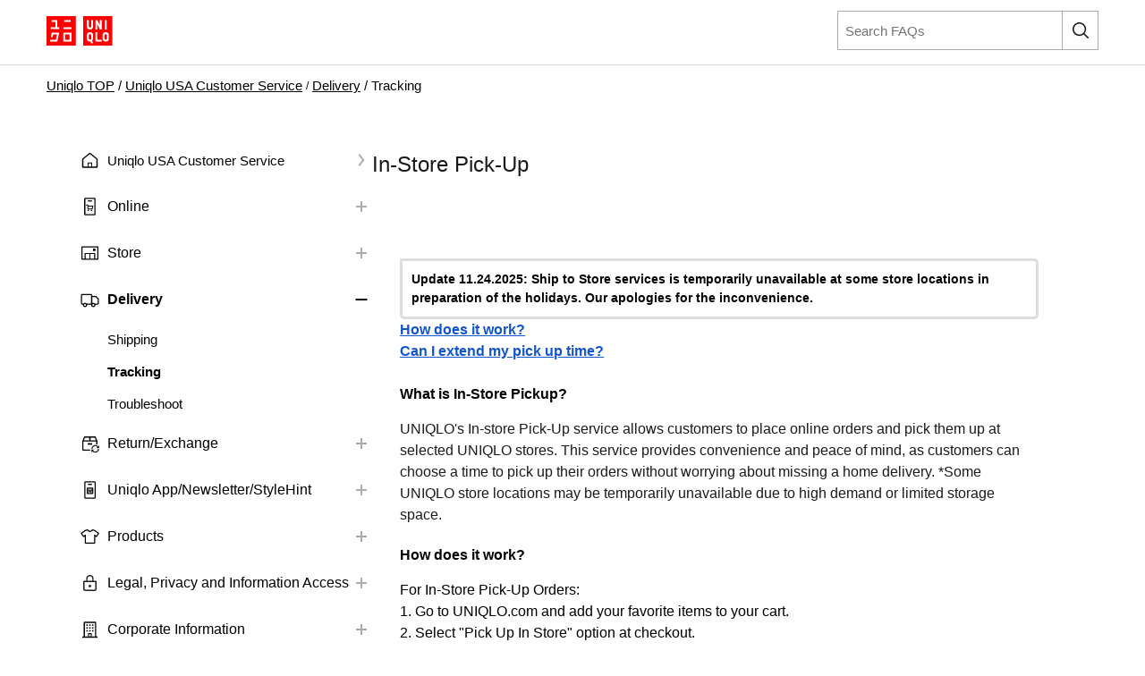

--- FILE ---
content_type: text/html;charset=UTF-8
request_url: https://faq-us.uniqlo.com/articles/en_US/FAQ/In-Store-Pick-Up/?l=en_US&fs=RelatedArticle
body_size: 63036
content:

<!DOCTYPE HTML>
<html lang="en-US">
<html lang="en_US">
<head>


<script src="/static/111213/js/perf/stub.js" type="text/javascript"></script><script src="/faces/a4j/g/3_3_3.Finalorg.ajax4jsf.javascript.AjaxScript?rel=1768675031000" type="text/javascript"></script><script src="/jslibrary/1752551382258/ui-sfdc-javascript-impl/SfdcCore.js" type="text/javascript"></script><script src="/jslibrary/1633048784258/sfdc/InternalDialogs.js" type="text/javascript"></script><script src="/jslibrary/1746634855258/sfdc/IframeThirdPartyContextLogging.js" type="text/javascript"></script><script src="/resource/1768348292000/FRCS_FAQ/js/gahelper.js" type="text/javascript"></script><script src="/resource/1768348292000/FRCS_FAQ/js/jquery-3.2.1.min.js" type="text/javascript"></script><script src="/resource/1768348292000/FRCS_FAQ/js/jquery.cookie.js" type="text/javascript"></script><script src="/resource/1768348292000/FRCS_FAQ/js/mobileapp.js" type="text/javascript"></script><script src="/resource/1768348292000/FRCS_FAQ/js/script.js" type="text/javascript"></script><script src="/resource/1768348292000/FRCS_FAQ/js/ariakedesign@2.0.2/ariakedesign.js" type="text/javascript"></script><script src="/resource/1768348292000/FRCS_FAQ/js/ariakedesign@2.0.2/bffV5Products.bundle.js" type="text/javascript"></script><script src="/resource/1768348292000/FRCS_FAQ/js/ariakedesign@2.0.2/carousel.bundle.js" type="text/javascript"></script><script src="/resource/1768348292000/FRCS_FAQ/js/ariakedesign@2.0.2/colorChip.bundle.js" type="text/javascript"></script><script src="/resource/1768348292000/FRCS_FAQ/js/ariakedesign@2.0.2/drawer.bundle.js" type="text/javascript"></script><script src="/resource/1768348292000/FRCS_FAQ/js/ariakedesign@2.0.2/fixedAnchor.bundle.js" type="text/javascript"></script><script src="/resource/1768348292000/FRCS_FAQ/js/ariakedesign@2.0.2/pagetop.bundle.js" type="text/javascript"></script><script src="/resource/1768348292000/FRCS_FAQ/js/ariakedesign@2.0.2/responsiveLink.bundle.js" type="text/javascript"></script><script src="/resource/1768348292000/FRCS_FAQ/js/ariakedesign@2.0.2/smoothScroll.bundle.js" type="text/javascript"></script><script src="/resource/1768348292000/FRCS_FAQ/js/ariakedesign@2.0.2/trackEvent.bundle.js" type="text/javascript"></script><script src="/resource/1768348292000/FRCS_FAQ/js/ariakedesign@2.0.2/trackEventCorp.bundle.js" type="text/javascript"></script><script src="/resource/1768348292000/FRCS_FAQ/js/ariakedesign@2.0.2/trackEventReading.bundle.js" type="text/javascript"></script><script src="/resource/1768348292000/FRCS_FAQ/js/ariakedesign@2.0.2/trackEventReadingCorp.bundle.js" type="text/javascript"></script><script src="/resource/1768348292000/FRCS_FAQ/js/ariakedesign@2.0.2/trackEventScroll.bundle.js" type="text/javascript"></script><script src="/resource/1768348292000/FRCS_FAQ/js/ariakedesign@2.0.2/trackEventScrollCorp.bundle.js" type="text/javascript"></script><script src="/resource/1768348292000/FRCS_FAQ/js/ariakedesign@2.0.2/trackPageView.bundle.js" type="text/javascript"></script><script src="/resource/1768348292000/FRCS_FAQ/js/ariakedesign@2.0.2/vendors~bffV5Products.bundle.js" type="text/javascript"></script><script src="/resource/1768348292000/FRCS_FAQ/js/ariakedesign@2.0.2/vendors~carousel.bundle.js" type="text/javascript"></script><script src="/resource/1768348292000/FRCS_FAQ/js/ariakedesign@2.0.2/vendors~fixedAnchor.bundle.js" type="text/javascript"></script><script src="/resource/1768348292000/FRCS_FAQ/js/ariakedesign@2.0.2/vendors~smoothScroll.bundle.js" type="text/javascript"></script><script src="/resource/1768348292000/FRCS_FAQ/js/ariakedesign@2.0.2/video.bundle.js" type="text/javascript"></script><script src="/resource/1768348292000/FRCS_FAQ/js/ariakedesign@2.0.2/DetailReasonNoteViewer.bundle.js" type="text/javascript"></script><script src="/resource/1768348292000/FRCS_FAQ/js/ariakedesign@2.0.2/detailReasonViewer.bundle.js" type="text/javascript"></script><script src="/resource/1768348292000/FRCS_FAQ/js/ariakedesign@2.0.2/DetailAppreciateViewer.bundle.js" type="text/javascript"></script><script src="/resource/1768348292000/FRCS_FAQ/js/faq.js" type="text/javascript"></script><script src="/static/111213/js/picklist4.js" type="text/javascript"></script><script src="/jslibrary/1686615502258/sfdc/VFState.js" type="text/javascript"></script><link class="user" href="/sCSS/65.0/sprites/1755548151000/Theme3/default/gc/zen-componentsCompatible.css" rel="stylesheet" type="text/css" /><link class="user" href="/sCSS/65.0/sprites/1755548151000/Theme3/default/gc/elements.css" rel="stylesheet" type="text/css" /><link class="user" href="/sCSS/65.0/sprites/1755548151000/Theme3/default/gc/common.css" rel="stylesheet" type="text/css" /><link class="user" href="/sCSS/65.0/sprites/1766141000000/Theme3/gc/dStandard.css" rel="stylesheet" type="text/css" /><link class="user" href="/sCSS/65.0/sprites/1766141000000/Theme3/00D1I000003FtdU/0051I000004KZpq/gc/dCustom0.css" rel="stylesheet" type="text/css" /><link class="user" href="/sCSS/65.0/sprites/1755548151000/Theme3/default/gc/extended.css" rel="stylesheet" type="text/css" /><link class="user" href="/sCSS/65.0/sprites/1755548151000/Theme3/default/gc/setup.css" rel="stylesheet" type="text/css" /><link class="user" href="/resource/1768348292000/FRCS_FAQ/css/ariakedesign-1.7.1.css" rel="stylesheet" type="text/css" /><link class="user" href="/resource/1768348292000/FRCS_FAQ/css/faq.css" rel="stylesheet" type="text/css" /><link class="user" href="/resource/1768348292000/FRCS_FAQ/css/uqFaqArticle.css " rel="stylesheet" type="text/css" /><script src="/jslibrary/1647410351258/sfdc/NetworkTracking.js" type="text/javascript"></script><script>try{ NetworkTracking.init('/_ui/networks/tracking/NetworkTrackingServlet', 'network', 'null'); }catch(x){}try{ NetworkTracking.logPageView();}catch(x){}</script><script>(function(UITheme) {
    UITheme.getUITheme = function() { 
        return UserContext.uiTheme;
    };
}(window.UITheme = window.UITheme || {}));</script><script src="https://faq-us.uniqlo.com/us/elgnisolqinu.js?init" type="text/javascript"></script>


<meta content="text/html;charset=utf-8" http-equiv="content-type" />
<title>In-Store Pick-Up | UNIQLO US | Customer Service</title>

<script>
window.dataLayer = window.dataLayer || []; 
dataLayer.push({ 
  "pageType": "content",
  "pageTitle": undefined,
  "pageName": "content: Faqs",
  "pageCategory": "faqs"
}); 
// CCSR-10197 20230814 Start 
// (function(w,d,s,l,i){w[l]=w[l]||[];w[l].push({'gtm.start':
// new Date().getTime(),event:'gtm.js'});var f=d.getElementsByTagName(s)[0],
// j=d.createElement(s),dl=l!='dataLayer'?'&l='+l:'';j.async=true;j.src=
// 'https://www.googletagmanager.com/gtm.js?id='+i+dl;f.parentNode.insertBefore(j,f);
// })(window,document,'script','dataLayer','GTM-MTRLLP');
(function(w,d,s,l,i){w[l]=w[l]||[];w[l].push({'gtm.start':
new Date().getTime(),event:'gtm.js'});var f=d.getElementsByTagName(s)[0],
j=d.createElement(s),dl=l!='dataLayer'?'&l='+l:'';j.async=true;j.src=
'https://www.googletagmanager.com/gtm.js?id='+i+dl;f.parentNode.insertBefore(j,f);
})(window,document,'script','dataLayer','GTM-546QB68');
// CCSR-10197 20230814 End 
</script>

<link href="/resource/1768348292000/FRCS_FAQ/img/favicon_uq.ico" rel="shortcut icon" />

<meta content="width=device-width, initial-scale=1.0, user-scalable=no, maximum-scale=1.0, minimum-scale=1.0" name="viewport" /><span id="j_id0:j_id1:j_id47"></span>
<meta content="In-Store Pick-Up" property="og:title" />
<meta content="article" property="og:type" />
<meta content="https://faq-us.uniqlo.com/articles/en_US/Knowledge/In-Store-Pick-Up" property="og:url" />
<meta content="UQ US Customer Service FAQ" property="og:site_name" />
<meta content="" property="og:description" />
<meta content="" property="description" />
<link href="https://faq-us.uniqlo.com/articles/en_US/Knowledge/In-Store-Pick-Up" rel="canonical" /><span id="j_id0:j_id1:j_id55">
<script type="text/javascript">
  $(document).ready(function() {

  //FRCS(Required)
  rewriteFeedbackFormAction();

  //article feedback
  var articleId = 'ka5Rm0000000iKPIAY';
  $("[id$='question-yes']").on('click',function(e){
    e.preventDefault();
    $('.question-title').hide();
    $('.question-select').hide();
    $('.question-complete').show();
    ga_push_feedback_yes(articleId);
  });

  $('#question-no').on('click',function(e){
    e.preventDefault();
    $('.question-title').hide();
    $('.question-select').hide();
    $('.question-form').show();
    $('.question-form-comment').hide();
    ga_push_feedback_no(articleId);
  });

  $('#question-submit').on('click',function(e){
    e.preventDefault();
    $('.question-form').hide();
    $('.question-complete').show();
    ga_push_feedback_submit(articleId);
  });
});
</script></span>




<script src="/resource/1768348292000/FRCS_FAQ/js/deployment.js" type="text/javascript"></script> 

<script type="text/javascript">
    (function(){var g=function(e,h,f,g){
    this.get=function(a){for(var a=a+"=",c=document.cookie.split(";"),b=0,e=c.length;b<e;b++){for(var d=c[b];" "==d.charAt(0);)d=d.substring(1,d.length);if(0==d.indexOf(a))return d.substring(a.length,d.length)}return null};
    this.set=function(a,c){var b="",b=new Date;b.setTime(b.getTime()+6048E5);b="; expires="+b.toGMTString();document.cookie=a+"="+c+b+"; path=/; "};
    this.check=function(){var a=this.get(f);if(a)a=a.split(":");else if(100!=e)"v"==h&&(e=Math.random()>=e/100?0:100),a=[h,e,0],this.set(f,a.join(":"));else return!0;var c=a[1];if(100==c)return!0;switch(a[0]){case "v":return!1;case "r":return c=a[2]%Math.floor(100/c),a[2]++,this.set(f,a.join(":")),!c}return!0};
    this.go=function(){if(this.check()){var a=document.createElement("script");a.type="text/javascript";a.src=g;document.body&&document.body.appendChild(a)}};
    this.start=function(){var t=this;"complete"!==document.readyState?window.addEventListener?window.addEventListener("load",function(){t.go()},!1):window.attachEvent&&window.attachEvent("onload",function(){t.go()}):t.go()};};
    try{(new g(100,"r","QSI_S_ZN_2iedbmtF0VLcKQ6","https://zn2iedbmtf0vlckq6-uniqlousa.siteintercept.qualtrics.com/SIE/?Q_ZID=ZN_2iedbmtF0VLcKQ6")).start()}catch(i){}})();
</script><div id="ZN_2iedbmtF0VLcKQ6"></div><span id="j_id0:j_id1:j_id61">

<script type="text/javascript">

// capture some data from the Apex controller and store in js vars
var searchPrompt = "Search FAQs";
var baseURL = "https://faq-us.uniqlo.com/";
var currSearch = jQuery.trim("");
var currLanguage = jQuery.trim("en_US");
var currCategories = jQuery.trim("");

var contactUs = false;
var viewingArticle = true;
//Variable to get active site page name
/* CCSR-12311:Salesforce/GUUSのFAQ画面を作成する 20240320 start */
//var pkbHome = "/pkb_Home_UQ_US";
var pkbHome = "/pkb_Home_UQ_US";
/* CCSR-12311:Salesforce/GUUSのFAQ画面を作成する 20240320 end */
var openDialogWhenReady = false;

// constants pointing to element ids used in the page
var CATEGORY_SELECT_ID_PREFIX = 'categorySelect';
var SEARCH_LINK_ID = 'searchAgainButton';
var ASK_LINK_ID = 'searchAskButton';
var NEXT_LINK_ID = 'nextLink';
var SEARCH_TEXT_ID = 'searchAskInput';
var RSS_RESULTS_LINK_ID = 'resultsRssLink';
var RIGHT_COLUMN_ID = 'right_column';
var MIN_CONTENT_HEIGHT = 650;
var FEEDBACK_YESNO_FORM_ID = 'feedbackYesNoForm';
var FEEDBACK_FORM_ID = 'feedbackForm';
var CHARS_REMAINING_ID = 'charsRemaining';
var FEATURED_ARTICLES_ID = 'featuredArticles';
var IMMEDIATE_HELP_ID = 'immediateHelp';
var CASE_ERROR_MSG_ID = 'createCaseErrorMsg';

// will store each selected category string for later processing
var selectedCategories = new Array();

function setLanguage(e) {
  currLanguage = e.options[e.selectedIndex].value;
  buildSearchHref();
  doSearch();
}

/* CCSR-10355:UQ CA FAQ Renew 20230419 start */
function setLanguageNew(e) {
  currLanguage = e;
  buildSearchHref();
  doSearch();
}
/* CCSR-10355:UQ CA FAQ Renew 20230419 end */

// called when page is rendered, uses the category data passed from the Apex controller to build the selectedCategories array
// as well as to set the category selects to any previously-selected categories
function setCurrCategories() {
  var i, j, selects, catObjs;

  if (currCategories != null && currCategories != '') {
    selectedCategories = currCategories.split(',');

    // build a hash of the categories for easy searching later
    catObjs = new Object();
    for (i = 0; i < selectedCategories.length; i++) {
      catObjs[selectedCategories[i]] = true;
    }
  }
}

function setCategory(category) {
  selectedCategories = new Array();
  currSearch = '';
  selectedCategories.push(category)
  buildSearchHref();
  doSearch();
}

// grabs all of the relevant search details (query, category selections) and uses those to build the href of the search link
// continuously updating the href property of the search link this way allows the "right-click and open in new tab/window..."
// options to always work
function buildSearchHref() {
  var e = document.getElementById(SEARCH_LINK_ID);
  if (!e) e = document.getElementById(ASK_LINK_ID);

  var url = pkbHome + '?';

  var params = new Array();
  if (validSearchQuery()) params.push("q=" +encodeURIComponent(currSearch));
  params.push("l=" +encodeURIComponent(currLanguage));
  if (selectedCategories.length) params.push("c=" +encodeURIComponent(selectedCategories.join(',')));
  if (contactUs) params.push("cu=1");

  url += params.join('&');
  if(window.location.href.indexOf('gujpfaq') > 0){
    url = url.replace('pkb_Home','pkb_Home_GU');
  }
  e.href = url;
}

// detects the pressing of the enter key while the search box is in focus and performs the search
function checkForEnter(e, o) {
  if (e.keyCode == 13) {
    currSearch = jQuery.trim(o.value);
    buildSearchHref();
    searchButtonClicked();
  }
  return false;
}

function searchButtonClicked() {
    if (!validSearchQuery()){
        errorMsg  = "Please input more than NNN characters to search.";
        errorMsg = errorMsg.replace('NNN','2');
        alert(errorMsg);
    } else {
    doSearch();
    }
}

// udpates the search link url and then performs the search as long as a query has been entered
function doSearch() {
  freezeInputs();
  var e = document.getElementById(SEARCH_LINK_ID);
  if (!e) e = document.getElementById(ASK_LINK_ID);

  window.location.href = e.href;
}

// freeze the category select options, if any, and search text box so that they cannot be changed while the search is loading
function freezeInputs() {
  var selects = document.getElementsByTagName('select');
  var textarea = document.getElementById(SEARCH_TEXT_ID);
  var i;

  for (i = 0; i < selects.length; i++) {
    if (selects[i].id.indexOf(CATEGORY_SELECT_ID_PREFIX) > -1) {
      selects[i].disabled = true;
    }
  }
  textarea.disabled = true;
}

// restores the search prompt if the search box is empty, otherwise copies the search query to the global var
function restorePrompt(e) {
  if (e.value == "" || e.value == null) {
    e.value = searchPrompt;
    currSearch = searchPrompt;
    //e.className = "default";
  } else {
    currSearch = jQuery.trim(e.value);
  }
}

// clears the search box of the prompt text when a user clicks on it unless the prompt is being displayed
function clearPrompt(e) {
  if (e.value == searchPrompt) {
    e.value = "";
    //e.className = "";
  }
}

// clears the search box regardless of what text is in there
function resetPrompt(e) {
  currSearch = "";
  e.value = "";
  //e.className = "";
}

function validSearchQuery() {
    trimmmed = $.trim(currSearch);
  trimmmed = trimmmed.replace('&#39;','').replace('&#39;',''); //FRCS
  return (currSearch != '' && currSearch != searchPrompt && countChar(trimmmed) > 1);
}

// hides the "next" article link if there are no more articles
// the more var is set in the VF "articles" component each time the articleList tag iterates
var moreResults = false;
function hideNext() {
  e = document.getElementById(NEXT_LINK_ID);
  if (!e) return;
  if (!moreResults) e.style.display = 'none';
}

var noResultsFound = true;
function hideResultsRss() {
  e = document.getElementById(RSS_RESULTS_LINK_ID);
  if (!e) return;
  if (noResultsFound) e.style.display = 'none';
}

function hideImmediateHelp(noResults) {
  if (noResults) {
    var o = $('#' +IMMEDIATE_HELP_ID);
    if (o.length) o[0].style.display = 'none';
  }
}
function adjustHeight() {
  var o = $('#' +RIGHT_COLUMN_ID);
  if (o.height() < MIN_CONTENT_HEIGHT) o.height(MIN_CONTENT_HEIGHT);
}

function rewriteFeedbackFormAction() {
  if (contactUs || !viewingArticle) return;

  var actionURL = pkbHome + '?id=kA5Rm0000001VVDKA2';

  var o = $('[id$=' +FEEDBACK_YESNO_FORM_ID+ ']');
  var p = $('[id$=' +FEEDBACK_FORM_ID+ ']');

  if (o.length) o[0].action = actionURL;
  if (p.length) p[0].action = actionURL;
}

function countChar(str) {
  len = 0;
  str = escape(str);
  for (i=0;i<str.length;i++,len++) {
    if (str.charAt(i) == "%") {
      if (str.charAt(++i) == "u") {
        i += 3;
        len++;
      }
      i++;
    }
  }
  return len;
}

</script></span>
</head>

<body id="pagetop">            
  
  
  
  <noscript><iframe height="0" src="https://www.googletagmanager.com/ns.html?id=GTM-546QB68" style="display:none;visibility:hidden" width="0"></iframe></noscript><span id="j_id0:j_id1:j_id65">
    <style>
        .ButtonCssT {
			font-weight: unset !important;
			border: unset !important;
			background: unset !important;
			margin: 0px !important;
        }
        
        .Li_Navigation_Item {
			color:#fff !important;
			text-decoration:underline;
        }
        
    </style>
	<script type="text/javascript">
  $(function() {
   $('#searchAskInputHeader').val('');
   var askInput = $('#searchAskInput');
   if(askInput != null){
    var inputVal = $('#searchAskInput').val();

    var isNotHomePage = 'true';
    if(inputVal != '' && inputVal != 'Search FAQs' && (isNotHomePage == 'false')){
     $('#searchAskInput').val('Search FAQs');
    }
   }

   var input = document.getElementById("searchAskInputHeader");
   input.addEventListener("keyup", function(event) {
    event.preventDefault();
    if (event.keyCode === 13) {
     setSearchTextFun('pc');
    }
   });

  });

  function setSearchTextFun(inputType) {
   if(inputType == 'pc'){
    var searchText = $('#searchAskInputHeader').val();
    if(searchText == '' || (searchText != null && searchText.length < 2)){
     errorMsg  = "Please input more than NNN characters to search.";
           errorMsg = errorMsg.replace('NNN','2');
     alert(errorMsg);
    }else{
     $('#searchAskInputHeader').disabled = true;
     window.location.href = 'https://faq-us.uniqlo.com/?l=en_US&q='+searchText;
    }
   }else{
    window.location.href = 'https://faq-us.uniqlo.com/pkb_Home_UQ_US?l=en_US&searchTopExecuted=1';
   }
  }

 </script>

<section class="section">
	<div class="wrapper">
		<header class="Header js-Header" data-is-active="false">
		<div class="Header_Inner"><a class="Header_LogoLink js-trackEvent" href="https://www.uniqlo.com/us/en/home/"><img alt="UNIQLO" class="Header_Logo" src="/resource/1768348292000/FRCS_FAQ/img/icons/header.svg?orgId=00D1I000003FtdU" /></a>
			<div class="u-only-sp">
				<button class="Search js-trackEvent ButtonCssT" onclick="setSearchTextFun('sp');" type="button">
					<span class="Search_Icon"></span>
					<span class="Search_Text">Search</span>
				</button>
			<button class="DrawerTrigger -Open js-DrawerTrigger js-trackEvent ButtonCssT" type="button"><span class="DrawerTrigger_Line"></span><span class="DrawerTrigger_Line"></span><span class="DrawerTrigger_Line"></span><span class="DrawerTrigger_Text">Menu</span></button>
			</div>
			<div class="u-only-pc">
			<form class="search-form -header Search" id="search-formHeader">
				
				
				<input class="search-form-input" id="searchAskInputHeader" name="inputboxform" onblur="restorePrompt(this); buildSearchHref();" onfocus="clearPrompt(this);" onkeypress="checkForEnter(event, this);" placeholder="Search FAQs" tabindex="1" title="Search FAQs" type="text" /><input name="q2" style="display:none;" type="text" />
				
				
				
				<a class="search-form-btn" href="#" id="searchAskButtonHeader" onclick="setSearchTextFun('pc');"></a>
			</form>
			</div>
		</div>
		</header><span id="j_id0:j_id1:j_id65:j_id66:j_id84">
      <style>
        .ButtonCssT {
          font-weight: unset !important;
          border: unset !important;
          background: unset !important;
          margin: 0px !important;
        }

        .paddingLeft0 {
          padding-left: 0px;
          padding-right: 0px;
        }

        .paddingLeft0 ul li {
          margin-left: 0px;
        }

        .liCssLeft32 {
          margin-left: 32px !important;
        }

    </style>
    <div class="DrawerWrapper paddingLeft0">
        <div class="Drawer js-Drawer" role="navigation">
            <button class="DrawerTrigger -Close js-DrawerTrigger js-Track ButtonCssT" data-category="undefined_Click" data-label="Header_Menu_Close" type="button"><span class="DrawerTrigger_Line"></span><span class="DrawerTrigger_Line"></span><span class="DrawerTrigger_Text js-DrawerTrigger_Text">Close</span></button>
            <ul class="Navigation">
                
                
                <li class="Navigation_Item"><a class="Navigation_Link -single -home js-Track" href="https://faq-us.uniqlo.com/">Uniqlo USA Customer Service</a></li><span id="j_id0:j_id1:j_id65:j_id66:j_id84:j_id85:j_id89">
                    <li class="Navigation_Item">
                      <input class="Accordion_CheckBox" id="Category-0" type="checkbox" />
                      <div class="Accordion_Heading">
                        <label class="Accordion_Label  -online       " for="Category-0">Online</label>
                      </div>
                      <div class="Accordion_Content">
                        <ul class="Accordion_ContentInner"><span id="j_id0:j_id1:j_id65:j_id66:j_id84:j_id85:j_id89:j_id90:j_id91:0:j_id95">
                            <li class="Navigation_ItemChild liCssLeft32"><a class="Navigation_Link js-Track" href="#" onclick="setCategory('category_uq_us:UQ_C01_01');">Shopping Tips</a></li>
                            <li class="Navigation_ItemChild liCssLeft32"><a class="Navigation_Link js-Track" href="#" onclick="setCategory('category_uq_us:UQ_C01_02');">My UNIQLO Account</a></li>
                            <li class="Navigation_ItemChild liCssLeft32"><a class="Navigation_Link js-Track" href="#" onclick="setCategory('category_uq_us:UQ_C01_03');">Place Order</a></li>
                            <li class="Navigation_ItemChild liCssLeft32"><a class="Navigation_Link js-Track" href="#" onclick="setCategory('category_uq_us:UQ_C01_04');">Payment</a></li>
                            <li class="Navigation_ItemChild liCssLeft32"><a class="Navigation_Link js-Track" href="#" onclick="setCategory('category_uq_us:UQ_C01_05');">Promo Codes</a></li>
                            <li class="Navigation_ItemChild liCssLeft32"><a class="Navigation_Link js-Track" href="#" onclick="setCategory('category_uq_us:UQ_C01_06');">Alterations</a></li>
                            <li class="Navigation_ItemChild liCssLeft32"><a class="Navigation_Link js-Track" href="#" onclick="setCategory('category_uq_us:UQ_C01_07');">My Order</a></li>
                            <li class="Navigation_ItemChild liCssLeft32"><a class="Navigation_Link js-Track" href="#" onclick="setCategory('category_uq_us:UQ_C01_08');">Gifts/Gift Card</a></li>
                            <li class="Navigation_ItemChild liCssLeft32"><a class="Navigation_Link js-Track" href="#" onclick="setCategory('category_uq_us:UQ_C01_09');">Bulk Order</a></li>
                            <li class="Navigation_ItemChild liCssLeft32"><a class="Navigation_Link js-Track" href="#" onclick="setCategory('category_uq_us:UQ_C01_10');">International Order</a></li>
                            <li class="Navigation_ItemChild liCssLeft32"><a class="Navigation_Link js-Track" href="#" onclick="setCategory('category_uq_us:UQ_C01_11');">Troubleshoot</a></li></span>
                        </ul>
                      </div>
                    </li>
                    <li class="Navigation_Item">
                      <input class="Accordion_CheckBox" id="Category-1" type="checkbox" />
                      <div class="Accordion_Heading">
                        <label class="Accordion_Label   -store      " for="Category-1">Store</label>
                      </div>
                      <div class="Accordion_Content">
                        <ul class="Accordion_ContentInner"><span id="j_id0:j_id1:j_id65:j_id66:j_id84:j_id85:j_id89:j_id90:j_id91:1:j_id95">
                            <li class="Navigation_ItemChild liCssLeft32"><a class="Navigation_Link js-Track" href="#" onclick="setCategory('category_uq_us:UQ_C02_01');">Store Information</a></li>
                            <li class="Navigation_ItemChild liCssLeft32"><a class="Navigation_Link js-Track" href="#" onclick="setCategory('category_uq_us:UQ_C02_02');">Item Availability</a></li>
                            <li class="Navigation_ItemChild liCssLeft32"><a class="Navigation_Link js-Track" href="#" onclick="setCategory('category_uq_us:UQ_C02_03');">Payment</a></li>
                            <li class="Navigation_ItemChild liCssLeft32"><a class="Navigation_Link js-Track" href="#" onclick="setCategory('category_uq_us:UQ_C02_04');">Promo Codes</a></li>
                            <li class="Navigation_ItemChild liCssLeft32"><a class="Navigation_Link js-Track" href="#" onclick="setCategory('category_uq_us:UQ_C02_05');">Alterations</a></li>
                            <li class="Navigation_ItemChild liCssLeft32"><a class="Navigation_Link js-Track" href="#" onclick="setCategory('category_uq_us:UQ_C02_06');">Feedback on Store Experience</a></li>
                            <li class="Navigation_ItemChild liCssLeft32"><a class="Navigation_Link js-Track" href="#" onclick="setCategory('category_uq_us:UQ_C02_07');">Troubleshoot</a></li></span>
                        </ul>
                      </div>
                    </li>
                    <li class="Navigation_Item">
                      <input class="Accordion_CheckBox" id="Category-2" type="checkbox" />
                      <div class="Accordion_Heading">
                        <label class="Accordion_Label    -delivery     " for="Category-2">Delivery</label>
                      </div>
                      <div class="Accordion_Content">
                        <ul class="Accordion_ContentInner"><span id="j_id0:j_id1:j_id65:j_id66:j_id84:j_id85:j_id89:j_id90:j_id91:2:j_id95">
                            <li class="Navigation_ItemChild liCssLeft32"><a class="Navigation_Link js-Track" href="#" onclick="setCategory('category_uq_us:UQ_C03_01');">Shipping</a></li>
                            <li class="Navigation_ItemChild liCssLeft32"><a class="Navigation_Link js-Track" href="#" onclick="setCategory('category_uq_us:UQ_C03_02');">Tracking</a></li>
                            <li class="Navigation_ItemChild liCssLeft32"><a class="Navigation_Link js-Track" href="#" onclick="setCategory('category_uq_us:UQ_C03_03');">Troubleshoot</a></li></span>
                        </ul>
                      </div>
                    </li>
                    <li class="Navigation_Item">
                      <input class="Accordion_CheckBox" id="Category-3" type="checkbox" />
                      <div class="Accordion_Heading">
                        <label class="Accordion_Label     -return-exchange    " for="Category-3">Return/Exchange</label>
                      </div>
                      <div class="Accordion_Content">
                        <ul class="Accordion_ContentInner"><span id="j_id0:j_id1:j_id65:j_id66:j_id84:j_id85:j_id89:j_id90:j_id91:3:j_id95">
                            <li class="Navigation_ItemChild liCssLeft32"><a class="Navigation_Link js-Track" href="#" onclick="setCategory('category_uq_us:UQ_C1_7');">Online Orders</a></li>
                            <li class="Navigation_ItemChild liCssLeft32"><a class="Navigation_Link js-Track" href="#" onclick="setCategory('category_uq_us:UQ_C04_02');">Store Purchases</a></li>
                            <li class="Navigation_ItemChild liCssLeft32"><a class="Navigation_Link js-Track" href="#" onclick="setCategory('category_uq_us:UQ_C04_03');">Troubleshoot</a></li></span>
                        </ul>
                      </div>
                    </li>
                    <li class="Navigation_Item">
                      <input class="Accordion_CheckBox" id="Category-4" type="checkbox" />
                      <div class="Accordion_Heading">
                        <label class="Accordion_Label      -uniqlo-app   " for="Category-4">Uniqlo App/Newsletter/StyleHint</label>
                      </div>
                      <div class="Accordion_Content">
                        <ul class="Accordion_ContentInner"><span id="j_id0:j_id1:j_id65:j_id66:j_id84:j_id85:j_id89:j_id90:j_id91:4:j_id95">
                            <li class="Navigation_ItemChild liCssLeft32"><a class="Navigation_Link js-Track" href="#" onclick="setCategory('category_uq_us:UQ_C05_01');">UNIQLO App</a></li>
                            <li class="Navigation_ItemChild liCssLeft32"><a class="Navigation_Link js-Track" href="#" onclick="setCategory('category_uq_us:UQ_C05_02');">Newsletter</a></li>
                            <li class="Navigation_ItemChild liCssLeft32"><a class="Navigation_Link js-Track" href="#" onclick="setCategory('category_uq_us:UQ_C05_03');">StyleHint</a></li></span>
                        </ul>
                      </div>
                    </li>
                    <li class="Navigation_Item">
                      <input class="Accordion_CheckBox" id="Category-5" type="checkbox" />
                      <div class="Accordion_Heading">
                        <label class="Accordion_Label       -uniqlo-products  " for="Category-5">Products</label>
                      </div>
                      <div class="Accordion_Content">
                        <ul class="Accordion_ContentInner"><span id="j_id0:j_id1:j_id65:j_id66:j_id84:j_id85:j_id89:j_id90:j_id91:5:j_id95">
                            <li class="Navigation_ItemChild liCssLeft32"><a class="Navigation_Link js-Track" href="#" onclick="setCategory('category_uq_us:UQ_C06_01');">Product Information</a></li>
                            <li class="Navigation_ItemChild liCssLeft32"><a class="Navigation_Link js-Track" href="#" onclick="setCategory('category_uq_us:UQ_C06_02');">Product Care &amp; Repair</a></li>
                            <li class="Navigation_ItemChild liCssLeft32"><a class="Navigation_Link js-Track" href="#" onclick="setCategory('category_uq_us:UQ_C06_03');">Campaign &amp; Collaborations</a></li>
                            <li class="Navigation_ItemChild liCssLeft32"><a class="Navigation_Link js-Track" href="#" onclick="setCategory('category_uq_us:UQ_C06_04');">Product Review</a></li></span>
                        </ul>
                      </div>
                    </li>
                    <li class="Navigation_Item">
                      <input class="Accordion_CheckBox" id="Category-6" type="checkbox" />
                      <div class="Accordion_Heading">
                        <label class="Accordion_Label        -legal " for="Category-6">Legal, Privacy and Information Access</label>
                      </div>
                      <div class="Accordion_Content">
                        <ul class="Accordion_ContentInner"><span id="j_id0:j_id1:j_id65:j_id66:j_id84:j_id85:j_id89:j_id90:j_id91:6:j_id95">
                            <li class="Navigation_ItemChild liCssLeft32"><a class="Navigation_Link js-Track" href="#" onclick="setCategory('category_uq_us:UQ_C6_3');">Privacy Policy</a></li>
                            <li class="Navigation_ItemChild liCssLeft32"><a class="Navigation_Link js-Track" href="#" onclick="setCategory('category_uq_us:erms_Conditions');">Terms + Conditions</a></li>
                            <li class="Navigation_ItemChild liCssLeft32"><a class="Navigation_Link js-Track" href="#" onclick="setCategory('category_uq_us:UQ_C07_03');">Accessibility/ Your Protection</a></li></span>
                        </ul>
                      </div>
                    </li>
                    <li class="Navigation_Item">
                      <input class="Accordion_CheckBox" id="Category-7" type="checkbox" />
                      <div class="Accordion_Heading">
                        <label class="Accordion_Label         -information" for="Category-7">Corporate Information</label>
                      </div>
                      <div class="Accordion_Content">
                        <ul class="Accordion_ContentInner"><span id="j_id0:j_id1:j_id65:j_id66:j_id84:j_id85:j_id89:j_id90:j_id91:7:j_id95">
                            <li class="Navigation_ItemChild liCssLeft32"><a class="Navigation_Link js-Track" href="#" onclick="setCategory('category_uq_us:UQ_C08_01');">Sustainability</a></li>
                            <li class="Navigation_ItemChild liCssLeft32"><a class="Navigation_Link js-Track" href="#" onclick="setCategory('category_uq_us:UQ_C08_02');">Feedback</a></li>
                            <li class="Navigation_ItemChild liCssLeft32"><a class="Navigation_Link js-Track" href="#" onclick="setCategory('category_uq_us:UQ_C08_03');">Customer Engagement Center</a></li>
                            <li class="Navigation_ItemChild liCssLeft32"><a class="Navigation_Link js-Track" href="#" onclick="setCategory('category_uq_us:UQ_C08_04');">Other</a></li></span>
                        </ul>
                      </div>
                    </li></span>
            </ul><a class="Button -naviButton js-trackEvent" href="https://faq-us.uniqlo.com/articles/en_US/FAQ/Where-is-my-order" onclick="ga_push_track_my_order_open('US_track_my_order');"><span class="Button_Inner -delivery-order">TRACK MY ORDER</span></a>
            
            <div class="Button_text">Click here to view your order details, including delivery status and other updates</div><a class="Button -naviButton js-trackEvent" href="https://faq-us.uniqlo.com/articles/en_US/Knowledge/Delivery-Troubleshooting" onclick="ga_push_delivery_support_open('US_delivery_support');"><span class="Button_Inner -delivery">DELIVERY SUPPORT</span></a>
            <div class="Button_text">Click here for helpful information and resources.</div><a class="Button -naviButton js-trackEvent" href="https://faq-us.uniqlo.com/articles/en_US/FAQ/How-do-I-return-my-online-order" onclick="ga_push_make_a_return_open('US_make_a_return');"><span class="Button_Inner -make-a-return">HOW TO RETURN</span></a>
        </div>
        <div class="Drawer_Overlay js-DrawerTrigger"></div>
    </div></span>
	</div>
</section></span>

        <main class="main"><span id="j_id0:j_id1:j_id766"><span id="j_id0:j_id1:j_id767">

<div class="SearchContents" style="display:none">
<form id="j_id0:j_id1:j_id767:j_id768:j_id771" name="j_id0:j_id1:j_id767:j_id768:j_id771" method="post" action="/knowledge/TOCArticleRendererPkb.apexp?id=kA5Rm0000001VVD" enctype="application/x-www-form-urlencoded">
<input type="hidden" name="j_id0:j_id1:j_id767:j_id768:j_id771" value="j_id0:j_id1:j_id767:j_id768:j_id771" />

              <div class="fr-breadcrumbs">
                <ol class="fr-breadcrumbs_inner">
                  <li class="fr-breadcrumbs_item"><a class="fr-breadcrumbs_itemLink js-trackEvent" data-category="Click" data-label="undefined-breadcrumb-1" href="https://www.uniqlo.com/">Uniqlo TOP</a></li>
                  <li class="fr-breadcrumbs_item">Uniqlo Customer Service</li>
                </ol>
              </div>
	          <h1 class="-h1">How can we help?</h1><div id="j_id0:j_id1:j_id767:j_id768:j_id771:j_id1026"></div>
</form><span id="ajax-view-state-page-container" style="display: none"><span id="ajax-view-state" style="display: none"><input type="hidden"  id="com.salesforce.visualforce.ViewState" name="com.salesforce.visualforce.ViewState" value="i:[base64]/egEMq/6uO/OVeaOpjIPcJ8jbDz9ibbXajNI2bnNVgu1ebG2OgYdyb6JfGxe1CSUDS3vIWCQ//vfqwSD1KJoMtzPNwvRu2QDbnucrMnvcNZYYluH41BF5kljGi1jx/R6lHaEl8d3RC079DKadkGaq0WMToW1eOlpjod4ISt3I9Nm4a71+qIsibPksCr9prC1XGkoaCOGRKUNas1g6O/t21kZRzOIF8Eu9uF+GCjQCu9q3jpB/+L4f+pssCxKc0KLtmL9XM0SKctIi4EGrTHQNsEl6raej6uAGVxg013Ac9vZMtjiGmfXMdjikS4sfghZL7o5LqaOmrVRVYAmtvHcOd9HuYcBpCn/rnnJVJzITKSCHdpWb7AhFQh3KagRE+toaidoKGVvcO/JyV8EEsHldYZMc5JTe/6iUo9XN7vZqLshKAzyCneVwaBTRZGu9CR35BfxXGxAgGSJagiRJu6z6lkt7MoUQBfqUq+HT+3JEwHMh4K3gUt+AHHhsN4CUUjBaz3QOkrXEa41NtHw2TxbgyNaeEsyATT7TQFdSoRjofrQ+N3DHOCjZjWYmaTlTODeQA4bTgmyG5RJ+IKS7JqL2/[base64]/BY6H4f08V9BdP/rOhWZgTx2mKD8AL4YF+H+VbR/4eGHds3uVedvUT1kn+w2wZQ2pjdudzDoHGnQTH3s0e+wp9vBhLME9D1qtXlDqKn3XHayd8xwssRxeDNoChXyOotwdNnlXym/4PICz7ej4w5ubnxUhOulVTsP5j0KUJTNd6RcY9MZMoC1+OBJ1EIgml3ZGsTbXI5/m2uo8TyqqEa7q/ZAgBEdPVORd/PzsvWNHyRNtXVM8ofuv94ic0fczUuLOMykxEIfWnoc8FIKD1kYDjo64MWgtG7YAN2eqadEX0faTf1ZPO1hN+w/ON0/B5KQdaszofpm9eHw/JfgCZ7IEnHrL6PTR/WUmZxJQ334Mf/bI6B9lrf70pNOEW0b4wWHQDGNTiS9CQqJ20qq5a3/dvvNb+r+ldLwhE5sr96EeblgIC7NqAQTvP/Vh3Gc4CaVk3y5URVFEtD8cIAYU4fLd4CHrPvodc2zox80ugFYAhIReD2UaBvi9522L2BYtZx+kEAA5MtyuZLqOl1DlrgVQrhnUB43t5bg1hyXs/dyls1ihW1tORIbH1qQsosDyVkQVGMvEKHbKHBiRo0iacWeMOCnFu+OUgNiZWjRtexa1SoSWNSqNJs7Cfna0FPy28vcqHbaKG+cDq6IHYFj5FWHt/ud9HymHwKPPEl+gxVqem9GKiN2rGRiXMLE3iiW9CMWWZOBBhsL5/zPp5mH9falgpp4Xjw7s5YmsmX0Ubu/vaSKRjWlC/S5XQIymJo7voPr4hOqxMBoGN8qrNE/lnqxupv2QuuhU+cYFpkvrcLKeUAXY+fxvY8/nkBdViY8gJxvMb0FUAoJBQ2REXHHnRwJFp2FD/hvwaxpqQ8Ab/ShkESKkShRJsRxUvK3myTzNJu6+JKBNS1WNQ7G4ipFXAIO9sqkOwu8jzILuZuTEO/y9bLcN4N/WOsuLEz8kCXiovdtllnrKd4zU3cKuNMNIyly0SHxsKSw8bQUZxE0WWnPOxMJ6A3mVejakn6eo1VqX15+aH2mPGiySjgGQNCOlXybG7HSUkSpIwnCpBS1sWmpopfZ4ZjFNyrR6vyFualgFeMptvGnj2mmZR/8mTWsCN5kwugJ3l+n7dumNxlkbTrHimo7hWl1pDwfBcNU+Jklre/sqil7ZgjgGQRZwgflit1i6SDzrGkeZl+QvThyYWnVRojOr1vgWDF+QogxOVoZBLnNco/3uFoHp0ejfX0Zl/BOuuPxbfFtoFVh3Os89MtCzGE6wiydSZpYcqAKL6e1T2yPJikEYbqf0XSW6OUM7Pjr8b2sZq7FMbgtWnrw0G1q+6IduoqZm4JO+GbWzSSBux6CPjNe8VFv0wtmMCvGwW6V4AiM6oUSQI4Se7DsAnFDZj0W9N/cMALPmh364/28TapetdNjOsK3v4Mk0Esy82mDIYH97CfZ4KnGJA1ToGeKpbLWeZwt9FT1abmTpYkaLkkmMqGV4XijDbbWlQ/A4IzJynHg2FOb8NsW1A69cpY39vE2PWVJOez6gbWK9JGhtSw+1X8txKGFTBNIpb2DojdgQfMQD+ebDJ9adAGiK98D79aQJSOS2XPnTvuchBxVJC5/uPUggRMz35gSwImRvu2tVCUmoK4R9Xko6zjuncaUL2x/D3JajzX61be38nv+holdrtHKS6Jh84ClES4T7IKxUSYD/e4eoy/VwgWc/jvLck/A0A4K9l5EUGV5/9sFL+bNW7VGwBUu0mIwtLQhNdkIq3SlHtothoIr1cVWPySXVheEii8l5qyIbVcs2967CVF13A5vO68xYtCUDlBCsHWZffi1WlQeIiig5sFVAXrqAQ9sq5NPsRGNSZB9CHpwWfFPqMx1ndKmQHmY3Kt2CmaO/O5UwuqG9aZpUmrt43dGeDVvpgl70w2QBpB9mLj42TKk68u7jh6xOmuL54m1zgo3G2ON1c96X4TJj06y9Khs5Eo+wvsX3VGty+JMUufrd2hwkCYRBWCXS8hLZkuk3m3eOmlbrnwAqRoeZxsJ1GTC8wK2p3ZI0vg/sH8Xl3zgIzHIkuIC5J0woEjA1Ei+9iNlhbNrwZDIuNTP3SDXhI59iUOyK+wHQt9hGmMoWG9nlESURx5Wwn58+b7zf3xp31T7f3Kh4lb/gs9SxYJfmIv0xQuTB56Pc9DmcyVA6vqngBkAsXSnl0OhVz4fHiH6W/ZjQmrhv7p8ZYEumRy/St1vumaswRxwW81bVGq6ZE7hBrWCba/Ud4/btZQUgG/gEqt3YYVmtSHiWVK2HrpLaF/lxLAklEoiAtchPA0Pg47vclI4XOEOD+HAuniTf0X5GW18AHLXVssjEBN7tKo+cGfo7aKdfrmV+e9eAYZIQ3lNKp/Q4r46aLpuTCrenKm5abAFBR8yybY7e/xhb+pnrhmca0ei3afTSjnz1nwhMQ/8eSGGIL1xybIqcMzzI2lqsvCVt5VuoQkbRinobOctX4jKpkMfDguwcq+UJ+mTLkm1+UNLSFfkMoo8Q9hVLBnwuKBlIcnXb3RCazwzLxPCH34+pMrxO8eQYMMBPHmKuGtLAj6AfloyPS2BiWQtmEARGhvVzeHnO/Z59PrgEcYTcjnM126k8OzuM9XgD2oZcXDzcD+yhhl8lfBUVSRsaRggcr10Vejno2zLnxJ2Jbc1io2hGfZeakIoQpJcQ86Icyo7ySMUIh/6oPaVE2PQz9u8KT/FwBIn5YkHx/r6SdBAq7S/[base64]/blNsx12PQdNMIgDGrNAlQ+1ur3ps6V1NdVRlFcySvXkU3nr88POU0TvNsFa1JmKfAthnUba4K90Up64oXIV7SCGRxah7+KyyzKHE1Ha0XYXuHiwlZl3usPYzhZDKXazm8s1Bc/+y/UBHNWaleZ0RwiYNcmm10nIojYRHL1kHmeYXYfEaCR/ZO6SEe3q5Gz4f90iKnGzICLDWyOEoW5ZJMD2ALGwCv8gdS4aswLNoFM/nnHxuPtx0W4dQVoRpMM13cHUsz0ub7bahw8IhfS0v0V4D3Dw72YzkEZKGsf0fWoI7dv3qVS/WVWG3V9UolBhbyxNHZYDkyGemBLaZsgnZqp4DA3qTtgRO8i5KmLkPlzAq5jei4tp56LHgaSzJbc8nrEM+R3WLIgCTBVtxdOD7M1DIftZcKMztm/GME8NRM5/qt+v/LEXx/GCCQ49+Fggt88kZwc1xFrhtSlv/NezmxZyHNDvs0D5ng676uMGXIe3n8iokM+Bgw6Ahpl9OzFgP+daQoYEwZj0lHvmHxM9k2DmXNwSOHcdiT8bFGfcGgSSmvcuACQ/0SrlDfK567kN+QzIObBtmYh7zR9kgU4RAEQgBd40yXIrlAGU8E1WolUjgi5TqdMdj3rLz/iC/aJPKQLnj/8dQFt9tmPAdmj9C4BRxFJcyiv4aAEn7WPVh4PJrFSrYk9v0vNpZcv2gIGD8FMmuX6rajmNPwN52S8D/dWKP2MZGH0DKpvywFKWD1QX8HKp1TxVXpid1Fulkt1jZPHVcm1r5TWPxjzOvoSyUUffxHeQ6sPq+sv0ZYKBlHDApXtGNYfrVuyTy4DEaQGo4ZJY+7MaiJhQDqn8IORpS23SseCxd5I9mCtUKkp30YC3vNtMdldnNv8t7SG3foLEt/zk5CJG861iPkDmhAXfNXRGkXsFevJPzBbiC/xAeRgjV3ymvez39ho+dzSzdKYlm1yb6iHnqV+qw8LEbXd3JD1r3IQ2dyw0IaixPRLA1HSQVeDWnzyvG7LZKEj742dBKWb9JOP9mPeCMu7R6eImG5+dhepa391LZr3M364N/9YsEcm3bOlZErMIAuI3W9eJrgwJkNJr70QGlKxykZUgcemKr4QOC7ADIUc6xo/p3j9rUSCcvW9XM4foOuHhINzhjtl+0/gIJglyyxUWPKdCDJnAzUVuuQ5v97ERnct0WbQyvN0bvVHIeq/Bb9Mx6QZa2wn98p9chCF7Qqq1otp0yQdEpS9+yw8J0GbbdpiIqwgsTCgVMenUdtJUJNsQSZKSL6cTu+o9i0MD8AlTH+9+8CqbZchdfYBnsMx/RBBeCT1AeNcyj/mmWuGTC99iL+78ooBfR0hKpcO6NX0LlJhEHv+WhvmOPaV7QLgTzuEKNtcVBuk7GPZuVg605XpQPd48HDHUn+tw2TtmITv0UwvUAcY3AQ1nQmFgwEZ5rbqlhY7181yG1NsBP2UjNzCgdHjSg865oQfbrT3bY6PllOBmwEjHEidUGIzWr1PpwZPFaANPoBDrg/EnWOSG6busK4Frxv3CstnIqRr1QXqwYusGnAvKltuBzaQks77EIRISvGomVsInNJA3ZMOnr3ZihI86NUsDgTHqJni0ABLvQn3fHQOTzMItH0S4Rg1EU7RCSc4XwYu82JIIw2GckUlJQsW7/TArPuRC3UOHsxRF1MpVrml/EtsQ/s26q1JwHbIcUasTG5M2nyR8OAS2JSm5YER1qeeWHhoVfVEPHqz/zwxMVM4W+Gt5nBrn75kerrj48hGVQrg5kb3457cvkNfTAf0PQlx2W/UUDp6PxVUJjNVvcWWWZUumD7FdoNnYCvdPHse3GgNb+dZQA7NkrbQh+lv5zioTWijHMm6ukqBVTTHnFKYS0kFD7quKrOW4R3xlwd2AUPEe777GnhaJY0ihD8oehpKm0w4WLOm5GA8Fpkc/Ou3LzD+ZeTQTb3PWmH4GuLgBQ/8gc8guCVc3cZafseJz+gcxeltC3sveq6H9ImFeE++KBmp+/41sCXbk9Ebeaznuh1cEaIcTmWUl90zJ23G7wg7lH9SdOt6a4tBC+bIyHp7X+y1iZ+A4bRPcmJMtG107LrEd34CRKHhW2+Z2Tc/p127GvGdULh8+F2x921g3dCw8lp/VPw+BXz7SaOormlFY7vKCvccWyNgRQ/cwHGneZ5dCqMvvEHqZzrRkHAdiMueXUW3yfZ7vc/uoWB0ItaxbgAYvqsxtuLVXo4goT7yaEyT0vBNfOXmL3ZiSW8Tx35oW1lxM2zaFjdybwOc+9OFIGJE+IEyAWrZAnWzXLYEvNGQ8nhJfBx4x66Uva9bCdH4UOrPbFN5nsS/0Pp6Ue0PWEQjBtTvbA1lrqaS3SnTmzlp/ZmfHBPRgZwa/[base64]/Jzcec8cBkc2bOH8W6IG4vLJOWhhsN1KAxwHSRpuUlwTV5954ZUu+iFIU8yg1kQOfZdcivh6aJ9qPJfxnsyhRTz06DKb0roRYzTA+FuqZgRkR9ZP3agjNLAOYfhmaQl3moItR707tzYKIhXfD6vQfUzvhKOlDoe0yK8/PiwMRdqZ/[base64]/hRIyD+eIIq+7A4OKNMiV79Co5S1PQkyOhILbVLb/7xArYPNBcBa7PPawv+7jbd4eseVWmLlLINnYQ8VWBJj0JWggZyLCnB3fuN8I2PtA2pmlGmjG7W0j7WF57IzBfWeWcBoQ1XoUe9zGX2jzutQ/myOJbxQtnMvnW43gPlOAU2TbiqdMEFYApWwN268K00tziWqVec92yuf11xd/UGGkh1bYTMnVMaMoliENtY00MWwaQl00orv7JD0jLoALFmOsKp+5pKZMDIHawtHKxQFhjiAf1w2PtjctOG0Vfh9VvykN6RgEr0vGQXgG2AQg1vfu6l3kTr8JNahRfkQufeipZpGGONlJWl7VRUOd814t8+jVhRRVa2pLb5YB1MwxI43qy0GwX/b6oOfiFsRA/6oft3wF469Tnj0TuZPLA+Lr84hjk7BRLTgDa/5Tv5pttq2lyn3f2zTu0/THk7/okM10fItNoT2PLcgjCJo3q44LZywj5oYKeb48jHnvqGfnRPErrFDuuJZMYE7+svKKBmwdpPA32M1xZcM04kp3A4uf0dsFR0G4H41aHQIPZZSrHk6SCHwMLbfLSWW5buYzGvk52H//6ty3BNx1bDVtJxOgV/Un1YD+zOd86ctuWbTM8Ldjbbzds/WsIwrczFdJZ2YD5XFQb2FfU4p59CzjwsfNxaP4ZTiyuohu0kjn7RwjSXislAtcf/ZMoXCsgWOpYF4kGWT7+ArGxDZNs6jl/GR/Udd/eQo5J0egAurPmXcg1kz7kzpYTo03uDmjx2qFuskH9SfOYmCbOQP9S0i8iCQBzAgDTMTqFxiigCZ4x9g58/KeX8C3PmD3usEi+69X6+mnAVFVfbqq5oXIGRyvn6pm+n+nBGeJ6yuddMA8xGCK+jqsiCodn1TH9sS2v5AKb/yN0HAtpk3bpmC8I7oow39FiJk6YcLMeYpFMa/hmKUbJWrpVEin5GkFOSx3ztR5rtB+H26YjWLY++/H1YQKMCEoAK9VO7vcKqOI878BEZR52fA2adU6HjHCyGW0ZUJf/lONoH3JlLLH7pgMF2FK/uHioDzMXw9SyBUMc7qG/LeyxOUd/IHZ+ZDxhQ7Lr9umplT3WBnHYFRkgweZcwHt+QneAJba8t4IcJFE5zEqhKopspK0AjtOSLHjfgausKMJYr3VPR3PKp2oqfg8QcwTjclI8hWj2OMtNC2F86wJdRLQg/JZlPhdXajqFRdby9r5lx6grdg3UDhqRKtUXbjKpE4G5E7KdmDMZ8dkSg3A6bKEm+VEzhQtnpTs9GW1ZtnLbwJMO6OnGPelCwcItv9Na6ybkRh9tviCtXtsS48aGuh4f4v8Ncm39xvqP4FfOYz+a/8qbvObyWo1sB2ZFS6IbnkOyQOHcJ/H+guA70VAfjT5E73ebawWKCBN9fm+xjRwCmVebCY88yOW19ltd5+xaoMLiFkGopkI3T5m0+EHoJ2yxpv3g1u9dUv3p6qnJq2ZtYbiGdffPUubNEOAR6qnpkh+60KEDUGEvupFtQzzHhyRUoblE4sZKlwepbZkVOkz7M3/[base64]/wma7NLITY/wRlkTwxFWqk12p5/xOheyFxCobhO0hBvTZ9WJMsLKd+wWg9VT7Ow5cLVtJkGs/AY6hxx4DnHpmdKzXtVvsJ+Fh4gNhs2tVBu8KXxB4nLXuXAxcLLX3LSGHe7HvKYtl01Hj/qLjT1Jl85akm0zbgywiSjufF/de9JN27houQlk7s4Z1pFqFRQfSiZfaW5NPcljDjCQiE98yh01wozzLk0viakjlIbsyuGjd1qAhUqt2YGT6Bnoxy13SZT5MXkMHTwDPMe7IbFmARGM3MeG5PvCfWwl/k43t7mL7poDsg87QL0DNobsCMtq5VQ6+K681WPIgc0ATtHz7GLdnhZPenBa3B1Lf49HiL8r8Lda3356boJX5DvzTLgwdo60lq7jsz8Gzriu0SDa0EC9/NkM2lrzGBOEBbD0FbnJ+I3iS4sYYCmx/R1X8zaflwTY8z18BOq1Fuvc1QjCzmBFPcwWnDrO7xB35R//EjqDbdLViNrESoczu6ysn6GNks29t/PqL23cYbT6yYo5tUGAa/GnfwP6On108SM2eGjmhqXXRuBPmPNfVG0qGHCo8DLSJyqlZ2D07huLfBlF5VjQukbx27fqHqE5Xg9CtdIpI1VSwg6OHUOMIk8HcvZsaBjvooFc/MDdzVbwFIbyWpNFnare5/RcotJPXc3pKFSVs80igZ7v99bmSRUgCB8NaMFIbhbmJBqYqEC9szHqduiJJNglTpG7EnRYwjr+2HH0E6ncbh0IEcvCnG4vlCyD4PxL7RzISENBXMrWqYL/VISjYwDeeJiGeZoKgJAxhrmn5D7LwZ5BXRth6fH/03EjUJ6lWSGiq00K6nEHzivTkmS6WzVvljkX/HORsqs3yZT7yfjkPkuJKIDkUbYRk/jcDPMK9gB5hU/HFdesS2SE8qZzY7Q1GhSOP40Ivxi+sDcTwUbPflGF0iBoT4WRserwPMK0AzqPZ/osfmggAN31X6k8Ms16npDdH1vAe259AsFgX8/guK+NyrWU9uxz4/Swrl9JqDFHHlU3bsLPG52pg5OinYPdAVvqehFwa5AIWWibglVZfUmbHV4/zrMhh9DF60RR3pudV/bLLRKlp20p6Zvl7jioBLmMc/5Q9vDjzQDBNWioqazqunp1rvDHsSawJDHe1ygLn15PiBZ8tn6g7E1Kk/SZFI2sbEc8IiWKkXbYJD4HEcLpq/j2zAnhIH22WO+vQz/Yl/XvYZ1zSQxHZ6C/paVpUOPtB3NwvV0MdPVs8gbRapS5DddbtRsrxcRN8U8CZ0CJbTNfCTav0a0/9eB2j5+e5EfRF9xWBRI8L1wEDqcZnndekRWrjih8c6mqKkVyRws6KyYG0uteVIuXRi1tYL7NGfI2/UOjAAsq36kGWIEIwapJXjLABcFJwdrOiDrHmB/qPb2O6zp9oq23fUYMZbt+jQHPPLnTbXFJExkNAnBYNoMZicFxDA8qV7jdDw/qZgpnBFmO7qAOqBtrmG9ixuHApd9JFlcn/ypVbnBzpoyHhxJZI3f/obu1aWlNWkWXqrMPkcfYAsmc9VCmjxtAEGTs7/93xEvxMg0IbnfDdTJBsoHuFgAj5LwP50gfV0ZDOg/dUhzNjklR2qLFmWs3vQVw1d/0twzxBP2A71o+ya1hcfrHLM5RkKdJ3RhL+Sv57P7CjG1mjytbLdVz3AmDQDIh/2Mvvl5F7apv9YhSBmiLLWlrzldfE7uUPPEZagDKJ8h1FWru7cMnkv75yF3P9zwbRRO2z4AX2HcfmA8M0VOkQ+fsbSIPzxedfWHn/jqzMQXlmiCDAGcGUIXrOyAdH3huvbWOKF8FCp/u/71WiFSsqtU/ustn710SJxkQSULb0i+ysNkUBcNy14hy3Uca5NIDOgbP4e7gh5MkDpXMXQ+w7xXNv+mv2hwIAEaCTb6rof4NyFl0R/yI86E8QmMW9HjMAg4kUqjz9c4gZizDfzPRaBnV9y8tSP5qdY8W+R+/BpzODUP1iX84G7v5D12cUXd4CFqGFZCzRI2NZzo3IM/KXjb6/pL83g48MoAaYu9S5kWPpDHFKw+AVolec1DChJe/DvuDsH0acD1SHbVelXWtqdIWSTWRQWYxoMrW1K9x7u/DC5yVn98tcI7LH5zXCPpPI31NGnI8/Ao13v8c6t03HNYCVLWiCltR5+JlZBSQlX0ersma0EH4PB8TW4LVFbGa5WlG/9jLmholLwxYgFcAj+Y238OIJCpHuhG8yLH+kfSZr/YLiJYMg+FOknLiMqn7iXBmr7r61md237fkjEHT8LpUoKqYwp1y/u9BD27AGti//BRRsrP/RVjxsG74oiQ/B3V7+Pihh3ScHdfrSI2dyLqhqyTJMgKUjSu/33YP5QzHVf59ps7cBmXu+XL1zfMkQPQMy3d3VZtlbV40+hCjjtZWsZVKNxe2qi/i2QGspTrDZxnchOFqFmsrLaRwOJ1EMO/Jp3zsJnJRjAcV4k9FugNz0uflA3uSmsFsBIeZcsu6av0+GNPK6jR9JgxEsc8hHpuI1Il0STtbUAtF+z9CivgRNO6QZEb0agOOh/LE0zcpwp/kTgoLe32MpkvZzTAjEQPK6qouoTZdOohqyaPOdmFehZ0IGST/gdLNbIoYeXM+RVxjRev26yKmrx0wvdCgcqURiI14mNcyRQ7AEMkaGpM6e6hSuSrVc0BH1FyUpSjqdp0WsiUwEr9PsekXWs5Lwko8rue4dmXQem+v2RoVcWFSHzmx+C9JKA0/Dvbwkqvo+AWMUTFnQKQpT9KwRlmbJv5foU3BH5vpPzEQ7ZT/cfjLm2yXHAH+UsCaP4UEqzMY7je6jl+yK2SxPVHlZHftC2NzMBPtfvdt9kuka8eUhJS8dk0ZwXl/G9+RqBFfQsIdexstgvZupqWvfpyNtYQB5Bys1xdTFXLg0cdjLt53zQTPLBo1zla2DgeViyrSEAR2QzrBD9Bxceb8j8q0GmMoWpvWB0WTr2nqg/7rFAT++WoRAoq76Vi8KANPh884ICVfUdcaCWCHjE+hi0DvdM4PTpPAgfBVpx6ckL33ChKq4cJCZba64t+m0QJGusV2kpO3AsGssM6Y4e+cWBtRZ/bJJbZEXU8MBi8FVPBGSdW/SbkA0NxZxyCY2/dXU3GPEiZE06qGp0V1Np+Rrv4CXncCKIKRI1Sgphh+MrzVdAXs8fq75D2H8shn67gxnDPsG/FlcVKSjJsy1jJBDRtuC0KJiEPwsA1KayQLFIxB8UWdxWKnLroB0gY+Tl9/[base64]/rRNaNFKwK1/Cx/WDUqGA6nUPi6Kc9z7Y1B+lYCrivvUSmV45GwDsMn+0v3WHRXtT+PaWF33qUnkx+RTOjAnDXpl1EYrbNp3aXoJreBXxmfP1XZHbkBWyN9DP5HUsm0NcUZFPbUKwWtHg0jeRjfkQrfdMgzvHu91Vn04ohaX3XkGZtB8fpuXI4baEey+8iedilL/zaHZyIUX6COCzvFi48oSUycWjhw8/Cbk7HFZCSuHc15HavCi7nFlCo1LTlrm3oxzR0FfQR8kPtCusrSNYPJfwGEd3/LPPbfhMaIf5Y8chHmpQSLZt/zr9bVphcCwJ7D9TCOmWwa/lVwFuxsOXV3Il+oUXSDkJXgaCnOMa4O0tuCGHGeV1EK2LydWhBK2QYuNCBQ6Ha2HSkmNn3JyT9ec+GLHHegI2Oa1pyy/gQV76Zm8xf3NTPzYRRoheqb4BGTV962JZuTm0kTC4r1OvqWCJBJhbFEVUYfO+oLoo3Ts6OyGKXqRqBqOtpZk87yBdbV+w1q4sVFhpOj0YSDxBnA2e8MPqW7R/FeZWs67Bmh338tSf32Ve+4Xvo6qPioTQK4XvH7XxaFbJ/trKxWSTS0nxeYyVHc7NXKBEdrf78rhk2+K4TrYcrvj3aeg2fdofog3b7iTPJWTBsEzpTobkUdd6YwF55/RwxNYM/M8jCOoAJFLuxFniDbvY4ltiA25QONFXMo0gd6diYO7rfkahnq9u4K/6n6QTvWGPbrlmOr4fgQ0kqkpmXJT/KhQlm1w7c96BAV4WpmGlMm9Fir7du74s5ysV9hLujneD+Rpku3SgZytovZau+6DxBCbSadyxsOJrnnUB2j8jzPCCC3rMqsV3lQBTgNw2Y981gT/m2zhVyE5Sy40px/it7CfiMB/AU/WsbJuod7DQooHwXH8mh3CkrXZFgfHWtccLJlsE2fIsRixY4KpBu5Z/sarI7RPbFnp2iVHLUC5V1yoLgpur8TjJyXBKmwGshhOJOWjTJkJadkyA2ZgTb1nt182XtJjkZ/fozFhwfAwNhtYPHxZEdEEZDVuiwqKR/EsIEE0IuIPd0um9dhLkCc6EtrnBw9kJ8sbxZe2F8zOphWnsC8ReTslb/Xg36Ik/yjFjil/GCyCxxBkvX47XDl6VvEhDKsNX9PjU0rEhZfjvhH2C02Fcgp4Yz28Sxpk482mgTjWZPPuLXDL6+q8eOIaDam3hfzs6JR2tSfYNAl546ft+XoFSBrkHAsDhMGlIyZkecrIjzHtWENp+ehr7vmLYM69wIZjhZIWXpGZz0pgJkOFgVLckkNw5stBCLI0hQe5nujmtJ6/eaWuNwrA9twina3vYcSyD6A+IfwabIAbvv+8m8EoGG6cXBdQRTausDqZiucJzZKdySbiiS5M4ftJB0Skx800kWteY+d3j8QnDaPbWCraRs+xQst+5841qtB8sVtZ4L77ICklMlgB9S6Mc5Nf8lLFXulei2Bt7YI/5a6AD9lHd/ZvyaeKYnMsUweXk8gOLPDi9DLpK9MSl/uPPeUWm9Qd8AanimRGmqiWBg8l3kQhdoYlj3v3GmUiEO76vyQcaBSqP1+Pa4JV1Jwr9p6bP6vg3re4LAj0KY+3CSemDjvetZt6dRCgP9S6kyPKXAmOobYT1z6yQgFWmbCvygr3JzlUikIXC9m6hLGEAgNwee5R7uIFxULj23+4o7Qaq5X3QhiROuzWE/NX/dfmgcbLyHq44zAhpTJrnq7mHGfBSO5oc+lzHqNuKg1O7h8NIdeVyNw4XFwnZtU/UZ0Vos7W1E6uW5c+smCS1JZj+5GY5uNMI854GZC2rzLkBDsY0sG+1uLvQ4Yk/i6Adr6E4HlhiByMDQVVdR8SabDVh9S+04dR2prVnPlfsUubapzvZHHcofj1u0AL3UN/0tZy3A3YcJKzwzUyXyJkAzWwc41X6hrOk19VIBiMrFZju/P1x+yPS+IFn/8PWrbJ4BzuMXUVfftKmbCI+8viB4g6AACRkKePLXjBp15qHEJJRvuFcGNXaCEiwSJfrl3EvfRgMKYnZ6C6T9ralD0f/q5gCr+rmIazx6yFwvSDbfNpgIJFy8J6Fup7XFBvKJSk3kh36AUAMJZSp/kb9Cm/[base64]/J7pUcBV54IMeNqdaDpd6WvrPurtVZ1cuyOiT2AnjRedgQb7/+WATHhd8K6mvmzOAct89NPEqBbQjBNnyoUWKW+eg/+DUDiu+7JrInPTVQJfqIjrdZ42h0TMwr1mRuIOz+pWnGUqbC7sF+G7qoMsruNmFevMLCcdN61L6lyxs5WrQofkpsVIcwbYi80fliyIs529sF7s+fAKaSBTi8/6NgTVi/zD0BvvVQOgWho7/iS5so9frvrlNnk+X2IY2PAGSvw3DQM1NvWOvwhlnIguvPP5uDiwXGAm1uL54oQAt2vuTih8qDXk4ipjvk+ASEUr0SCx/HPkH8QWg2XPCFfNE6iGvGPVYtiunhipYm7UkxnNs1EsZ5G3L1FX1ugWhVx4xPL+HVT0cQPfZ/nfBnQ58d6oze/5Ie91S/DmppS4uuzv1dfC7UxMMGqI2cUxOsmiwY7t3DTrHddB6QP/woFS/04YZY2y26CBYJE/[base64]/UoBgA9E0kd0z0bHhhB0ZvV1aS8FtSmoUXqH63wqucMbBSXvOcqzCoUS7w9U6UISfQYGDGNq6fp5TM19J3Ck6nejMrq2lXiZl1CY6d2tepbntmlbkTMw9PZ3JtZJOp+v2gXmy1jafMSoQx8670G+OYkMFrJpGNXDtLEaEVBW9bBeA/92rfT8h0JbyVK1g4T/FSMcnp0MHkyn/Mgfxi0/g6XvxQaPqTeNhogG1pGBDaAJ7aw+MQaDcu9n19H23z8Z6ch2KL6ZjfegW+o/mMd2nUFnHOLFwMhZlpUeAcfysHU5gZGiEFXJsRethsZxQ8ryPY7yAjvloZAq68Wcp7ed0mNiBnnCFsZHICWDElEQiW/FAPpAEY2DC4acSvVvrTjFjUYYtl8YiC2WMeURcqxPGAvfbI0Agpcrm44jFWPPvqykFU3WAxJ1opVkc6uTp8VilQnQ3HvS8f/jkSPdIUBNqJM3LX9w8nDvxPqZNx8TWFUB3Q67YyHj1IGR1KoeZHhvbkEkDojt5lihNsA5auyn4RQYZFK0octWEtP7FH/y0nlezhaxGC2Kkv9hnJr9YnY6xtfgzULStvfyB+qbznGCfgDrIOwYYOrdBKl86Imblfdz6q92qoJdTRZgXA07jZiOh4tg/KH2WxV0rgEQFN2PO4IcU1rBsq8Mbs8VAlAifP9wz6If1rX4TA9RgXpAAdiRouRRclgQohdia04SIlGjnhyscVPL5XA5d7c0xG4jBzYJg9OW3ACxx8mDKjnasUK5Yup8Gjw5WIOZJao4ciDEA2d7ORS1ekL5T/tFKauuSe61HxPSO7lQ7zwpoLFv9N7qz3Kdh8QetoGI2Rscxs/z3Spcb2gEEN7HrC5bVeBce6xnkIPQTXlDcDgUVWI/n9VxnDdVBTqhsezOC6FBW0jrkOiHgNPp+Te7tKXUI8Bv6DRtqz/AzsoSxIm+esrtaAtYo4cQOhwOKqgypMs8UEzXeZjilZDFJw7NOmFyy5EJWkQ5/fbl/cjlFZwhrJxJbWAImjV/vPDg6WZrRQYos44UT50gWxyQy4Kw9AKFKxe7EtZwh1eBiAVift5Csz//Nmg0wulzlJYMwphDgYtFdJ+cttdjjdcsQW+hlGaoA+mF1XFX9zRVXiDijz/lVKSpk5fyW+IlaREygA/MjmsgWKoCt5PeWIGATiwl5ouSAvtj2hUhYll7FAZDZxPo/5knAIWq2hcymtaLMx7PyAbDR7o+9OFNVKXjR8TUNw5zWB9+I7f/GpNB2pfKlidu9ektRIHVbqeokMAQ+6JR0MOE6N7Va9AOySGXiQVwH7Ff7XVDS/FLbXzo/cWTi0RoyHoIFxPMnfZWn4YYGMhrFZ/2CTyxWIZ6ttjuMXbVzOyOjKFE7ls+imdMNmxlqdigLkSL1SB6Ga8MScJBkc+thY3S4EiUiBEG5zKPj1B0yVIxTcnfTzdw2VaU6RwI0AhatHzMtQPDZacmlO0yGV3a87W+x2b0d/sGtT2L9NwbmmK0l4kVBSAIjKgwFYI+jPfw3U19L0tUqMhj8Q5jTU9MxZaHIOiRiQWS670s2fmFx5SqX4bKM8Db28hcUpE1r2R5j/eyIQ2Wr+5CRiGUIX6Jz1QJGpNzpz10EjuOfu/YToRIuRXsD6oy0lZtLUMxQWwBUIQr+hfb4nZsuexNf9VtnctxVY9Mf+Gjcyd4e8vjNMxOj5s/L4wCtWSGE3cE9+nfxqeiByeRRqagFROsuzbuMSBYAqqU1dnzDFLNyW7g3umZElnm3DxQu4IjQ9JK1vVf+A8yrZyO0tWRL7hzm2yfT3ElDdbd35L/[base64]//RCWFBk55cUlN/6eiVu1jp39WJlSyvgOpjjIWtADwZKgrneifMGSKcOSZPhQHFoX2WVLbayZ2buDlmCMGVPRBnLPqdhalU/oTJ9R1vxfxeVi10fpExUoGh3GpcK9Q3uHBUY2DPoEA22glWYO4yYcgxec55fL5PlktM+U/yjjxrL/3Nojf2+IelXeacVu2okkEgyt/5yxjnE8gxhQhmSDnlJHOaA3/WcWNMyCoI4aJTQDfEz1J5qxb1wuLz/WD0N8lZW4gC+KPAwaLYEiDI9qLRk57H6/pdDfWG12Y1X6tW45JM5NbOdiXOxorHpWU1ALwQqBo4uTVJb+aZ4Lbwg9n1yYDqe/ANgD2FTImclCZh+BXuxVZNH3rQ8ueNe5JOVOasIsOqtnkpN6w0orGpM3V9qHzKWWe5DKCbpMv22opM2x38+x9MAWZwP+nbYh0m1kV+VWp3Vc3ZvLjaby0nlC8iJYHuKD/Qw24I0TRKbsmrYasNQS6+KvVqP2DPhesSPaUOsv27D31hNfXZ/sNdvRu5lFDWM2jFjWGHij4LRAQjVSGwlhMmMX/N5QiocT30SFIK9hwiLnSMoTazZlqCp+V9WgaNojkRK3/JVBYWzJE1dRLluAWo76BluOuGVeTcJ/Qb+6S6dHIlbJwmtdzJbBFXNpOWt22JwHXp+h3arrKDwH1vAVrAVS6JF/FxBOHJEGdiuWdJAvsWn7hj1+Te+3wpEck09kH40GUmxLF3za2aFmcqVPHXp5WsW62kzQVeXDBcfBXY4yJFO4DIX7EEi0CMTmAGGXwzu12K/qHjXNlZn9tweCgA6Yzy8ENVF2BHvNKFEw5vXc931E13xWlhUCh48Xj3/Xd13UYqOtBgeB4MgB6FYyQoICilh4W0ooyeB3m6lYdb8KD1+McxRKvGXOjmtG7CBbSXIxydSZq203Y+K0NJ6PdKvRxKBEGE9+YEvCY9sWUUBB4lVT0Wex41EOR0jfwt74M4ThO3fhoo9uUPjuUrU+BExdp/fC4zN6Hpbz0qMMJ1mc62BOrdgu7dyaum+dNUCK/C+vk71YUDQkBnwtQRmM2FmQxaFTAT29fFTB3IbT3Ba9bYwXJgKWXI/J9ztyPnhfoTzwUftuS1OzqY119Yrqf749gd0OysYPg2WLWoP+0ZSY2joA7hy7GdZccR4jmnpcp3yoEz4Z6PUjbOh6nwk/7aQmGcePvE07qj6Y3yze+SAF+r5zib+23rGHLCuL0YMi/toHpz7qaYqMqsw/Ss3aGYidZgX9ICYqH8pDOEOP/U3c9YHwBVwq+4PtVgovLTynUkYxNnxG0mQHBSRiYp8kKilbprkcg+Wpm17Rv9Z3L0wHYBhNCTS1DqbQnroA4vYTAhU2U1rZirI9l1BTSM+9pymeSSBt/0DB+Wn2uvXjWvtHzjBOpZD6ZXDf57Y8cNMJ3K9Z4sAkDr8ieP8c9NdducLpL4bWQO1Gk1rasSy5Hy/R3/SxBQU8vd7T2ogPJJUFSc6BDt9ubuJdZlvGZCCgcK7LaAhs0V2DCqVe/JAd8uQjmtlG2IopyayZyGWD3lrQYrj19hMGI5eZN4rhItH7g9HPJu5Q/u7UWAYzbU4+j6MozWKeKb2Rt/7XnLzaTIlW4L6BwnaJgwRCCQ5rHisCXta56veOSE6MDz0n7OBRrWxNCtNoNT9wJowMhIkGNcI/SqrTnyAPm5eoa+MHEngJ5zkbfRfmqx9tlLWT7+zmqqUTJ7CLFHm44l8XnmlLU8uY1d5S9XWBYfKbPZ4xhpT+KxsdEjMkicS595EUk63t8AW7p/rVaEVz+sx19rOoMv9E7ZB9ZMnIXbtnt8oGqzjI2OyCFgYrxbRRkAPS3axnBnepULZb25e3XQlM4sXmav8sbM8DIo+PZbZMm9cczFtBJGSJyJQ/8JtuUrUlT3FrvQGSPLrhzKWwqQ80pFpit7nW4yvnPLjvmHkgxDJS3iuZ/z35Pt+zX4c/ARUVqqq1RQlnJPdEVlP3YbZWF6+hpFR9CUh0Qcl6EI0H6iFD33cjfUCL+FeZxNzEev6E7aIcX9mWZnRCD4du1rfh07hckTXKt712q+0AoqNXZqFR+FeCX0hobX9Yj8eIThSW/+GpXSGpfFctT0FQuZHCq+jEmZ6Xv0b2QN9vp4IpgjN1gjJoMg74ozGivRhSqfLbzv57DMAPOsZLihPB7bT0BlGcn5RMdMN90F4vgBTsQdQaVEarmnUpnzyNW8HZcFwoU/[base64]/IDFE4wrOmmrBFTxpKBr6MIr8hdbAkpVDwzV/7LxdhSwaVKIPAd8TNyiOsxyRPW0Y7ZiMLClCaYA4dnVIGYnvzAoqkziJfchgN1kiL1nyuBRYFgp0PzyISlMQtXr0bgsSZC1Y7wGZ+wcx79Dcm1TxnGmrCtwMw/[base64]/ARyokEdirmeDU+lsQiA6FnRNDAupnsmvkpTJAtrIAqoFyt6Hozu+TrYyyoY58wD4RnIAF9W18+TyPkXPc/[base64]/OW5AGQtKNVeWNbOUHI3rJJGYuI6vqMLHnMIXnxbXQRtAGq3VKoRvZbZ10uOsRlLwQfiubi2s6eZByzcyLJdMJjyNSa1cHlU0GR7loBXc2hAi4JcomC4KDAIw4MC8ai65ChtSqo8SfdXNajzCo3deu55YNpPFb/ZYm5DK/cWVvUsbB93/uI1swdtdfoWcanvN/tHnGNk0fj6MxNbFtMt9yB9WlK5n0vQIHxu9TgtSeEyWLffJVokMvBX6iwz0pji8yxRpkcwbXirx9ClkXleKhuJBgspf+VRwStF0xul1J4475uRYWfccP/Cy1c716nzVFd6uBgkkxag34VW+im/y0DpOmwa8abA2FGtOrdGpWh8OHogOGdIo/[base64]/NosZ7JBrXN1MocNYssPoF5MypMasDXs8nNBS9hr07DAAuMmboM0e11KESp5yBiyDCcAdu9Wt12tXwSuUe9NlEUFJGsVBRpur4AupgWTXEjm72CiRqPi7wMAhytpqn2H4Woc3UiY5weID9H/eRr9YGW7lJoBCUar2EKCb5Csv8vQHhGqQi0h0dMLRA9hzaKnFXMKdN8cFuzGXEoHeiw/8hhpzriGu5xjpOIMJfnMMXhAM9zjtM1ntteteMdEfvgZ0x6PA2G7GR+vqGMOYx2j3/Ttas/Q+I/7iNPAraPngb1X2DQ1+qxUaKtyuEr/ZX+RcQR9XAYUuNugBMgY82AxBvEGFcy8tPqBHlbqRd+b09PfxmN7daWuOmFE21KybKgcs9mcgk6b+2BuLVu6LJ+SGEf1QF5jLlaIaN/97HS9z+4Vk9lEPMxqRKJKQbUGzeaNjXbxwBlbmhYJfCSLbLhyihyvWKjy7PMw0sdM6Qzi8tbGWqIW8p1JFSZvc77MmuWVDZ5oEHn4P99iwVHMGQ1ka66rCKRHHy0JcyBjGBYT9iNVWRAbf/6BgQpZ+6iI8EXLdlE42gzjhRlri5ZaBLZdNxHiYFDO584fiYCug4fH1fWjqVm6PC/keaNMbKpFSmLTcX9dbsT+QxO3QBZ+V0vqbM8lzx6qZ4J78eZvpKKnqgRnNIg5Y+lar6hFYZzBy/9HAAtl99d4QPiDfPhcs1qJ4FeIoajhGesFrjeAyMjtd3RsSpmUWvtkxY/q/lW6sLtKvjxW+6c4FvI38+2YYIKeOcFErIiElMYGpA/b6cuIEMxrOpFwIw6eJnHhjpJGpByDppX1iDpQAxclAsdU+a2RFNpwjW0CHWSZBQ6HT6aoj8IZ34PagRZNh+01WZ03Xqn/GCeYk4cQbFdEQElBGhLwpGmEvQ5lIowAULPZdN0XaZ0jMlq4O9wUJKN9Y7IuZk7yXHGqT3/+jS9PcsR3flKV67H4DY2PbXiq0Hm2FnE4WQR/bMuLEN7GknB2fVWSjZGXDdqnbGK/Du1eaKfErdX1Dlb4ug1YekRZd5SK7lBR9LQAqO9OBJmP6MbMpz+EzD5ltNTj10RLekirKL/69BxXCIA+PlbrbFOKgADKYD/Z2T9r06kKIZM03UA5KqgdKxibAwJTa7HP3CyH7hNvbYj5cT3Rq9OjNQNroaXIWnj3E0KHNOHj/x8/L8ZpZZOMrR4BXALDLfoiw9jkaiVwIpkvRt3CcDGVYw4YXWS5nqW/zutfrEk/nKMhcpitz5lexpHtbP7vCblXQDzE4lYVhPtZ4nA3QCaSgFvNE8wk37mPrxphWZkIvp5GjsmM9Ch4pdYyM55y0GAxRk8eSqkF1QAGffqvYJ8cTOD5owC3cO+NkqZJkNf/kX52BifYEtCgxPW+Jd70S/aPCaL3etDXu+NBlVcP1UA1ZFCohIsL6iqwRNqu+UmfUDSUd7gw9brCG60sobfpPHvV0Xm1LslLzcKyT4rX7D57U6ZCxlBYmwl+SWJZYoVrUJU6MZrpjJaj3yUfTPUsy+jj0nSvKepHKa7b6g1NCCQqfKx6ETotTRvrbSHyf/MhybDg85yac5qfvBZ3cDOv7fyXGJAFytJ7UVM/lpWjOtWs9EiskxzItqt09AAcKOrJDFiIMQH4vEFzqRRKbAfvNTindey13x2L45TReABwAvWjfkrYRlJKeEW2f1PQVcKl9ey8Xj5wuZPxlERefn4JQhRMqaTShRXUzL+5KcvBW+N70MKq6aIFPW2SRiTQnZia5I0cNbuoQQgsFdWpt/RbQxKKTkN1diaS7AAclc/fUfBxJ4HqnDOutn5XJtiKk6ZNyrG3gGyXvWrV0Y8ymO7IfElWKPC/Q3pgoASAfky5nwm0xRriTpkRJNuLSR86pN1yl45JfZpYq/F0H5goIF0g/w71cgfPhjPJWwC7gsUJiqvVCqn2TOMpT74ngzpofVoLH33lMByZkbVjUERiofrQ8TbStkcqoBzdNsSXrx2psHAIvokqJfCFlb0JJco3gv/+5GXEpFkju4uAGaOR1yK5AqBS4pComLGjCfOKR2/Vn1yFXEpnTK4FZULKxeBt4r9sSbppyKL5PR/fDb/nzuY+mdk382PW7cerXG5FWDp6zkTjcI+6waWfVdznCTBZHpCCPvltSMKTZYzJhhcxlhNlBU/v/hk+JuGw4xE3KUyvHwmR0vr45cTW+aYyk5AQRQRu9J7bQT82CtSh6kHOucI/5mZZ/pUzITqpnInLzu0HnXJPUfA0zl3ATuNUoC52LrmchVyYk+ms0nGOVmMWR12qqe+djJAjxbx8YlAXKSsGIAMb44NJXy0WM8OrVXvi9YIMyLNvOhJnbiHlZxJcEBqRd227W/[base64]/pBWQXXGAt7P4AKu4F3SGv2WZB1WoyWCuM6iAwxhvQTuDNSOmLhtXX3iW0S1sXZuQp5CeSUZDVvWHgXC8VOzkw9a+MepulDYlzlW/yviWSOatP2pfHRXe2CiX4L1Xnr/zthAAX0qgboGQgsixEQlKWLZcm2Ac066YRE5fDUrlOHLApxcyv5DV8/l9BEPCZf0rAFK7FeU0jynmZI62am9PYRaMtBMG4qBhL3QlUxKh/mVIe9stKCYfc1U8g16myjtLhYBPIqou4S5VxjX+NHcoTnVIUd9gZCkUHVBPI9Yd5LWulsXbZl4Buj+p9mPLn25POzKsj+kebeITgev5oPvcRE3go5O7Bqp7gEfkjPG/[base64]/mXXf782pJ0lrkC4FmkMVg76LpMj6VO7kCQdZEB8T/Vk7qkTAr5ZeFhUKUVAlTtRMiIXNxDdjt1f16+HS3Jx9gHMmTn4zyLVE3xes4rPvG4eRFXmVKWuN5ar+xy4PWdK+ogU2mlxECLXSTECxXyn4jOG5rTzuIwb97OvbUcE1Hekt/9Fi1jNWyL7jjNLGlci4JEylPpeNQaeA1V4awr/wmKCsFWu07gGeojwcVx2AwndKgUxgvEGgwU7THEGxf3BfDTn9YNd25jucP5Yfs3Lzeiyxdk+9DEnjKeKx8QVw7rE4X0J/L12WuUAZqDzOBg3RIgn76HWwsSVY3kl3zI0P9LFA49a2EruOqivEfKJY7ucsOgKb7Yo+1dgrLllp/IneNgqHmgI7QmjUucxFnqKdL95G0mT3drCFp3ZI8GaPU55dqa9YKEemWA6Y76F+WbGeM8uE8S34zBt6J8AJWQGRf4HlWtvv8P2eFSgnsyf/z4fURn8frUmeqSTgJ5hu1/YSeUviiOgtFXND8reky4RIehQAWNVLTFLea0S9jrBe5bvN6oqqYaG2uJO7yewGoGLX3hxPwJSgeW2iH5dIhh9BfRkI+uYy6DhF+goG0RoF0yT1rRyibl3uqJirir/Oy371JB5itWCEXDFqm9xqX0txh5GnnhfKrbheBpbXjx2JZAWFMfaaYPMBgQ3o8QmAC/KaWsoI67dobiE7Qi85453c8j+CIomM5rfN/gX0Ek8LdONgeyJKJH1QrKpSrdhn6QjNTK3tAY6RWdE7X1pS3pb3BNYc7gTZgFdAhJZvP0VS1tE5cSJpJaKrmovgKJ/jqru1mK1jiRp0VQPLeDAfclcJ5SlsfS2a/udJzYcK+iAzPAI9a+Wbwo6ZleZLjaocy3v41RDuNTKlNQnJLLQnKYV5BYwFo7HPat0p5+5G3OttsSHST/k72HrHdq9Mbi6x/hchLvMzpu96ybIs/Mk5phTJmkQnvmc9HCsgpO+5jkAlnleX1likkfq6TzJ6OFqQwEh/Bk/[base64]/IVB2umGPhQjd6cGV+tFH110xsIHEOYsfFk97mn9TzptsMjopUXnKkD2B5zCuxszrtL9+RUnKpyBN0+lK5+skRZC5s+/dMgYIBbVnoHbnyQPDZN2ZmQkIqxHkjhdrmGTN0f85eai4DY0IzPcLX1biVP4ZRyBBi6VOz89Jucg4odlQORsFgQSbQCxPzQbYkPsW45BXCndZ4vJkXPNSdatgjOs90wf8nvDLhgmDc0NBfp+LJeY6P4jrVtNr/AvEc+bb1smrERm1ZW5RbXQfTPcRyUBoBVXD2ZZ3bLYiniDzvQkSv3nPsTZXgxr7pHuP/r2m8+uHLzo/M5e+nu7RUW+HHRm8ijrsSQUhXoDWiXVULx5FWfHSWb73s+FwXODLuUEKGhA2Xunoxn1YystBzPg+rH6KLwn0WH3sCXG0BJ/Yn/TADbJmWhHeKduZ89iX1b4j26fix8ybn/A6PKndmWp+W+HvHPhdjeq9gDSjJ1ApZeRHmL/om0oenjrJYCNi6ZYzrCXMevLuEuGqQ2MwVvWzcCi+BkEhzL+iOOiNMzoVmt/h/QMkEf/1WN7t81lTDpROn57ZdLZY9WV62YOCuoHaPBvKfpIguSuAxv84l5gKPlPPmXVflM6rZAZfzd8GV9p5YGVLqjT/aW3NPrg7tOFIo/pwN5aycUkXU+nIbKsJ2yKSGOnU4lYF3AWD8KzbJzfAbLCLTW5pLqVgj9Yyx8+dWu+zR5yjKT5rQG2T53vu2wTKzFCXGOsnS/ORiW67DM4/Tm9Xvapm0KikgVW1BC3XS1MOanH/Bf97Qy3tJrXI+aCc2nDfZZ22+PBMCSjwYGhyToO6sOAovljvF2vAQCSTo88sEi7HMsBzd7Amgs8ghgkQiHi2cEr3oyFMs58cTL2/F/[base64]/PeJznvf6cEL9k3HpJlZCFsEMa0w8gYQdnAicopWt1d8YokrrQxnwyIzQSnb0kCgIIIxpcGOuzIJjn1KMwk1SSC9CqH5sLzCentP2Pgr/+WV1mPd5lCSh/uLvJoKFfhsreYtKl4YNDT+ND9+Ih3UU4k/d/3CF5mxbKWAFLVIKoCt9oVCtC8+63cR2c1vBqyycjmX9m3qL+Kxm/RBfW+PRhUhwrTE8n8VRFHucYI2hyWfWoISMm/6CItj1mhj32gZhx3LXS8qCnc9whhW1FDJix/LwdIZaU4IeJYwZTQToFdxsmULjV2QjMFy0bu4dovVNwB/Lv2b1L40vN0sTZMPrtHvLIwuEdKBs6XDblW2K6jNUnCjrC3rFrO1w87sXLvC0aTuB8e4LC272NI354eEcXlkQCmOYN7iNzHX3UOIsyVY4vz0zbDUpF/L0aVsu036hW0ndgfspr/PCCbFTx9fk+sWIKGKb6/+UjtbTsTYKol1PsFy0bXtEdr0VELah6vnXL7Iocme1ivoNuH8/CHfeHM99jt26AvyGQGseUb8DlIndY+q4xgZTKhsoHvwRzDoW30q0POopV2tMCt8mE3m+tutf1rAwCyvSKCvsfRQNcq7S1hGmGVDgn8agaz2wzYzMIOXCl9ocRJR1QVADINbh2wM8L215WyKdqcYyCMuLLAQZWCUZec/[base64]/Pow2G29JgnXAZpaVNi7O7avQFqZBB9H4v49WaWa7JyQF5DXhwWuaQKp7JTwPHLalALa1MbBpQg3ppU+WWvAgAurB0dSiwGJ81U8F6NgZKhB4joByS2MuokmcgmmFrZHKdtulLzm6nmZ0NSmxq24ZpErzF8lf+ANIxtwpZndImKdz3KDLBXxptIs0/DhcxVe4K+lY6RLhhrmj6L4jgzcRMm+tS7zmRPi351+KIgwLBwcabRYXEyGdOtfigywdvstPTQvLooYV1itxnBnDqbOoyLO+xOfZuzsat0lx682FcSbtzrjW1wFjZ3+HRkXw5pagBqqtwUpiQI/s6rCFzo+LTEpX1mdCNLa6sufnX+vXBGkiyMj/FfsALEIQ5X9daNAjjb23N5ABq6Pp87hKnjJrE6TDJm6lgQasY9FdQG3iIiU25LYynegyFnF8qFcWM5x9trAs0lbpbRxpeLoKiLXyLfCPhutoNDL7/Seu8LB3UWFSOBrXZmJCUTnfEpgfyPob2yGq6vNbBa4NHhjOijaxaMUI6+vvtuZu39dL5meCpkVm+f8i5o5KLFOl+IyyMQI9CHYWlGs4wVYAx9QxUCt2Edf5QFFcov9T/kPmviZSAmmxZ2Yds31r09XqB9mgTXbA4qX9Nm6tg+cl5CWfYF5MpL+W6OiJxsx8mQ0rgnchbB+nM9/EdluXc1oRlLJnuHjwQ5MkRiEQXs3vzjTN1SPBSEiDrlfktJ//+YgM4yJBQQ0pCsi+waQL6Ngem4FrFlq3ryiRQVOMccADuGcxLDnUt/7heE9t/gPo0BuvOBDZfa/7fd8H6VuF+Jn0CmD7mnFiQ4pap0xySClBNKGJSKhHps2KhDPFuygeYDtToZpRp5apIT+WLbc7sz7pDpZeMp3TitDT63fKJFRyZz3IKkrYZsTGHg9lZGPtw3WpQo3NCOjFQ1vRtrSnc/[base64]/gXhSGV8cfNE4qvFRTsyx9CSenM9FUy8iBGtqxormToAD+XSzNxD7EULT7ZY72jdagPTN6uLc/j1kfwkUiSiT94z14v0VowH+Pm68cC1CRIgM4pDRAZyB0DL4uIe4ik3vWJLZfpWhVV5g2xRNCgfj2R9KP1Nni2yEYjzf+p4KIaUm24lk39YP0egTS3zv/n6grDdH5a01X/hgLu0tNdqjZZkn3A+Pu9dN8qUXfeE+6NrOaePuQObAErke2k3L2jz6Ij4znwg9Aq/Teykls8FiZX8t8qfueXAUPK7I6nglL3tGaSG/GevVrPNfc4760uWduua3Fo0bMcMSsXdA+5FOahU+mMnxOKPJpmITCKVgBHXY0ZXw0zLZJTkgIVSYIB/7Jja9BUsd756ZkzvAW1OviX1vLwgWYE7VNUwPsjhamCPxR2M4ve/tmgFx9eiJfK1m47/GCmbT9XyQ6awm5neJCeUQ3wuMhzLAjHpVR1h4b3JQl8ksTGst+nieDXdot2GO0zlowkk4UYCclmLtGWFZA2AN1Zw1ETa82zR3LxGOAGcJk5n1l4e4vMcjPOfk6ArtaClOR/hkLtbyLecRmHM6Jt1LfIxjrrOFh2KNbXtdoRZrc0XdVXDhi2XacrccXKGuur6Ym9yxG5giQx/mXXHPMBEIZJNGEsJZ8jqcF7/oJ7+LU7ryvXuQa8t9f+QLyhG8o3rkOYJdH8kvM26AH3xY7yI2nWSpnba6qDGuhcwq3c96aSl0t1tDJgiPSniGrbjVO9j/J7QXgsVnlP3/AU6yZ6QVCR9pRHap0kdB5Bo5qdcO9j3/[base64]/sKCpznYif1QHpAVkVu7sDb25tt7NSG9RFneQquczpKT2XjnilzELOhAPUK6EkPEAFGohjQNhE+PayI2lhxSc7KDLpvFISlOIlyLakrbJ74K1Lg02Boe1j+MotXvI9rRunqBRwh6/iphUD29lJIBAnlaj+ojtFT8mJSrK4SgiFXBP9bnE/jcoERJawtnekwktcgyYxadWJtrene9IFIDXUCiigKCtanicBsj4OyobPWAHZB+d+DZliwvBI/+t/n+h/grQI+3Ym7SiR2o18+3yRXA2431zzjPqjIoYlkn55yXxIPuCfcrVI93SjVbFs5bGMKYPbYHSwSrgMAlh3uughXQRRXOzlQWXLLvAiYlaTdPKM8m0JEFDdDacW/9++igMgteBxQ2oZyFTA+7+fl7c5U4kZ3nMoyeuGwe035zBLRE+6cdV900czbwlNjuxKA4K0MDOQfikv15eEiqY6G9UWONe6vA8/ymujsfaGjMalk791PgZShz0RCrcw7h22h7IDaVPpjdsDFCp3WtfJAXnCL2U3eTb//[base64]/+eoi2t/pih3jgEUJhI7D1ghNG8utCU7eAmsf+ubTV6OlwAbe/CsQKjZ4uInu0n836shHyDR46neniZeCwcleZ2WbPV00XkaCddJu7Tr8OJO27RX70ue/G6BQDpF3I+26GXq6Xsgr7ET4c1pQAADgbrtIcQQu9MyQrZQA8dLVisjM1wrMSt37sm9D+/bTVFyD9gAM7ypYjvNT1CxIJKitQiwC9U3i8WqMCQ4PcNjim6J+PE7J228UL+BuyM/byGHx8ob+8KY/QLO/l/JvgRexGDSNAkFh9GtB5SQgG0aKVS1oGXtXQ2tcIh2q++diZVKO9eJ5JeO+DfK9AAyYdTFh578VDlXdEZauL2WeWKb9PE2QDhoyruJ+3DHhLzvBPOz6DyYXy0VhxY5Qqt4umcYJQzC6FSG2GfhU7PgikklBV6I7OW98KAVkK5ZJI3VLOrhop9BSIBhpa1r/ycw/gMPVCFO22sAoxgNLj3TJRupfDyuifNRqQvOreEpkk2yo+U6vf1JV8ncCk9GSrsgOU7YDp74z9yNth04TszXQwo+qxzRjhqY129JgR5ShpSmfYdYoTn80vmI4jkPL76V5JRRdYN5XXrfgSNblrA9Iykj4B0FECos/km9QVPsuQpl4oCVFt3CuQ6fAe2AJW6CGZ0supXkutpPpph/+Y07XubMuqf/T1BEcRfYgOBMe+14hgbMJjbL5eHLtpqp3O0C/X5ag3YYYJi9sHG8zXH6eaGX5032xO5KUSw05hzrAYRnt6l+TwglbovWd7JMAM00XNopFBwRe1MPVLxLVEQMEfdt1qGDC1o+tPZINBlQRWtAL8zz/LkVlsKwgEyw2nPbAqQLWrPSOzmVx2Fe+WgWMPXm3o5SCszze2RWPb8bEyiwIsWxatUTwgTElW3Y08s0UJ4d/F1oxzTqNnmdv+xFeB1u2fkT08SLkCUWXzpwBpKVKhs4qw38uHuufISDE7297PsygQk2JxKHJsNX0Oe6GslDxUaTXVAl0GSZTfkfBpV/[base64]/gnl9Kn1j8M/JxixiNAhtlBywJKcM6Sr24ZF+xsI5aYei3y0M9glKRwlux0mMrjkJyq2fnh67E0uEL8PEeDXYlFhbnJJImj/V140Bbl83hM2YSjnd+jjhmWbRZ+ShPwSjJwy2uxraKpu5WsqabjyhYkOjgH0Nyp8iz25JY2nXHqjbJ5VLByoKgpmXoRXLmn1omxavYMFKfkBphyYKgdPoGVACwcu2nAU9bkDrSwarf6QmGp5aMi2HviTVBqm1L+OR//TA0UGu1qHw7gBHS43eqSv9eEghjjIEW35likp77wm2NcKxocyEU+LqctDFBCFhn436qIFYnN28ZnrSmw4ZapwnxRCPBVI5sGthrnBKpiNay9yX4bpi8jjRSl2HQywzsnX+5hry/CUWxEbRQ9BuQ8P/GKtSFgxAce6pkrW9UZYjIRTlu4Vx1LthXuw5lQ2s3jqLJR9fLhFZHDvnF0hEVvafw41+3sCk2VDgWXOSix93o2iC6Z3kkMmfNdfgXhDfteUGN1bWb5QVSsju6wANBbQwXdxVwPmrAHbWgYbUUFV20C4Ur8u2ftGpqSmYr8Xbm4v0i/XYWcAwpEmQAlqz8Lk/aUnobPwHRXXk+U6sX3I1J8rCkQLiJNxr3QiwN/xjz1h90DZTe0GeSbhaKn6yjaCsqlbsVNYuVl1bHprhgM/uXo18M9iIejcgR6XpuBVZ82Kle5ALYaREQ7x/jbJcq1L7wm2q3jTo6XzcwT84tYegz/ESdUgr1XqEzjFrd3SS/Uo6SgHTcd0iT0OIsNkIBihxFN/UdelmamYS4mSnvXOSGewPtbhOinFl3H6Wz+HBzaV1o1uHG/HfW4TiC7c6uA+7H26IIIQWrajFoc+ILMhG0q2ocZiEVOlNwNTVOeP4AiGt8p18FFb3ObqFkjG/1SIaSn7k2u2gjmJb4XC5T6o9mLRn/NKLKI5WjY8A+pvZ7jcH8+m5DFLi70MG4Mc5nj5QrsAVJV9VJwdjH2AfEdW4TZugaz5LIiC7ijEKgRQZ+oT6/yslocTxCxitd4Jp08BZUKWweIUZqeG+Sc+nrveS4EMaO0dxuJmG6yieGtH+SRtkX9psba9n97y3LnoLpMc14bhNOjX5FS9IGXXQZFIHnESYwc7tyWcOpCF0YIyqbsapSGfrw0fkfTYOeiLMfySlotJca9YxP3nB7ilfJmVCE2w/ZVZfKvg14ntJI7Qim1mP+ZGcJD30PhW9rnICR2YlXZpuYBp5/iODAzd6RF/9sblbI0RIc9W7oBbBAcyKRM2k6NiuBbJd1pYeEYZmOVTZV1009shi5lQ8mm5pvhbKyitK4Pp9sLtAtZ40OxE36Q59NO+YfoCLFzsGGH3IqGXfQ8Bs4B8kXn1AIul6NZBSLCsMuUorE9/cAoenbQRFx8kexZQ5aUKp2E4LYjJ+zgl6ixF/3hbkUEPiubu00PIGiyuCidRW/oXe9VDycqKjkX5Lxo68jDoFRooKbDctaEAb0XGxUv29O92oDKJ9zLcZB0uG0rn5F+ALKqUEsh977jg6/kMVKS8PxkXQhK6zfS1cg0kRcGEcwXimFq/ShIG2D6rVR9VJ2Uh6C9o5CNx8YWfM5Cfiz4NFxxCbWR0/CRGIE5iHQ5D8sASupGcYNR3H4rKbAABfVWL8XYq2SR6I52Ju/hacycykws7H05ecVRGoBjhwZxha56FWBF+8lMGJnXrVg4wFdSd25xw9Y/yv6WNnG43eXFloxbubZCowYOAfn8dKAGnSxv+YwgrcuU51u3/sLXRDLw+6uptNB+ZOXBdzDKkXSVgi3s3xvLXLpzGm8o4fKTV6QZJMhsl66OxA9HwLNZ2poZTvCspSu5ZeqsMUXoqDCATuO25eaTLw84L/[base64]/92LismMHT6TCwuI5WTN1OeoEoiZMJU7rxXeU4UTregrre71KDXwzeUNG8DJnC19fqIKT1sWce2Gven6iZzF7T5XXgfc0yfPfRKCjJXUeTlfsQdi14rxdmWiXCzx44oDu/ukJAPDn9VSPdeLogix5KCqIrHqG3TVn4oR/cemCXHjkmSUqgLlNakSXl7cney71wo2wK9LmeHDgRQh5RuU5Dh6CR345t1a6CzMSK6yKK0ogLd8bq2C/9ngQx8ABxezFQTSrccns3oGcf89gpoGEYqqVkLkO7pZcm+AKzSt9juDWVxn7/qKXVjTI95TJro1uuP+dmpatISTtQlphX3ogVuQR/8u1sfQismssp3qYndy+LXId5Ztbf2uktne/6N7oC3kW59NEDXo49YIWQ76YQXceD41A+fRq8eZK2NFRC3nE0RhNm3MrsJ1m1l4F1JwHMDzV1tJwAXXYn4zTohQxbIGzNxhmgcd+Xan4OLCcTwoDgOHtp+k78zPQXG3pTF/4TqK2Q4eC8yz7QpgFg+LOR9FKhfDTrweGxduaiUou0QAzgonBF3SW24oViKb1XgvBUcipcOc0JRtvAHFw1/KkKRlERv/diXOWethY8cc1e1ZFpUHfLUIpaOv8q3cDxeuPbKKkBktr5sFdtPurFFbj25mD6LezJnixB8xSlfgw+KqosWoM/8uzmOZWZ8emnjMkhRaUWQsS5UyXv0kUaZM5hOKf62D6KVaFsTYIS1KHbPdQqhUPE9d0yDG0OqxKqFjHm80mvwjD/1h5ocILzKLxUE47IjKQfpW+H3sHHIRQi8ZJm9cK+4t1D2jjZtna0kF4gPJD7STIRi7JpPsaYgo3tAI0jf8gN24ZTC93SjNUpYjgVXt2ikBl8J8YWkAyLD5hZm4lqb32pFlYQHcgunRuPiasDxOVAvr2z0J3OsFvjqqgy7mksRXZydYsLG1rskYwMgKzfdV/yFfsxXr7jTUWcyLhzwd5NHcPxnGGLTTNP3EGUvQ71rKCacBFeJGGUDbs2JJ8zP6vevEDWGDemJwQayEbklMnj4V5Q090Jjz/l9wuDLdMabRZiH1LbDrhGG80dQu94kIcpGdB1ER6nQHfLlBGxNlP2ZvRaIYDR2ROvsSBndFe6ThhNMeZ2dZb10zefhniTTXgBDOxTxRmDcUWdc/ZXjoOdvtPjSO7dS+VPV4ycB87LLLb1536tBH8KzPjGCNZtng36NHxjeweJKwvrH2negZX9nCMI+3Lonnpmq5FzykfiRyP3zD7F5TYi5OuinWjsMNSHW31LxK/wXLWPRVmbtuTqhto5IVbBbEf4CZW+9p3NBL/uwMCYb89Rt3qiF4e6SxCZfCVpyocPbOYsP62tYf3rDilJMPbZ3GLGtAvPRv+rGR/JHrRgokvnRIkJh9Dcw5NVr0FG/[base64]/tUcCYuNdmNAsct96v492fTaXWs/[base64]/l93mCfMyF7rxl6EzFsZ2KJg7b8kZd4xoTXUCv3KL0ZpxR2497nvxIxAYZa8do7gNoqkXjWUeVcq54ZU/HyoG2bHN1mFi8y3o78xUUYJ4vKvpBWifYj7oghtpn/jKnHeGI5YboNoFuM2mT5iEf1qA5ekKwhmlwn87+iQl5q3MZ3Z1h7U9NUjXZsYoWf+U2T9IbpnJoC/Tjvwf8j2n5nxyxGG7ClIMBAFCcyUdNTB6QEC4/5Zz7YoyDZPD+Ld1SIMSmOEIiydpuqfUUGZdOo73GsVWJ/m5C8uRzacCrOAhskP/[base64]/kMdsf+qXRLyuTNWV98eXj+5JgtvnQchtkCfw1JoAeuTzLVl0Ja0qcBI+BKxO9neYGMaPA/[base64]/gPkPaopjR1+E8Y0xlHEX81Yqd7KJ0S2NWpBFqtvnU9IZ7HxN0Hdm3JH8zyJlfX6jrq6lW2EZ7hjkZEBq17JQNSbHElN3dqWlyRuCqqcWGrfQ6bwXr0TnQMFRXHg0FfnBYwBvoANKllep/jLxE/eWGRn05qQU3EdlsxIcJ0GVfeoRjx1oBa/3wF3IHwySGjClQN7vu2YE9rSv8Y2l1P48Z7j1ZUnYcoenwo+8hKxklkygaL5QRTpNu+6/Rdi2zhc4zxVt2IodXBbNMKAbDBGsMak/sHQ+vZqyexUxkyLK22aW6ZIIBmEAx4LEew9wN5dQcZpm9qGZ5n7ZpVpxJRmiGxBbEuPyfMLZ9VFMytU7s8S9/5qgrq5taLgqSkljYJbXdyeD5W1AxfmlW5FkPCbZlIU+pxenUiHNJPiZzpCcFKvbpqOHU88CJMeD8RQC5NBLJtG34thibj4IWpZKnsSkmNz1QY8R73hVAxx51UBc0kSp9WIpDcclktDSxjODrnPtr7vfvO34Ss3udG+FYiNQi36ImjZPafL3LLnQusw3s/KQOf7wpVVFvwqUNh0ZZLOZ1IbrA3Nqzv1JbMuAYvTpRfwadUon4xJCn+BwAUyMTqhvfH2ufEmMIZWhlVVqArT+/qaKBRds9IsaPprF65hxDbhuBK7xCRO6YH0EVNj1W+i3qxZZOAHX99Yrz1FXiDnNdRFpibEIJZ0zQtgqCSZUsNhv82Aqfbt6/QVuwwYYAFx6ZQZF2q9i05Z06692DoOe1qS1mcha75ut4gDaTM2Nt/t4o0IPey+7otiBrw1c+L2QFw8gyTO5Rr3eboC/7R4VSHDSA8jS1OxXhOH37BduGqAW5LUUhYrKF5N3H/Q4btJMrfB7Z53CM+gUQ+yHPi6jQQCODv9bN9egvwzF6yQNO6Y4LsWcbdGGDjbDNgQ28/bOpkVeb7vjpsSk+ecErxKG6PY0EmUcsm/catwyGfmHgSQpFlC9NdYYleOBcD0fDvkj+C7LtWVey2JqwX9mRKBUaqHk8bujPm0Oo9IQ4FU3/C9I4qxkYpo7RqpQTdS3PraPbzzT5hqONZs09nHXiaIaVocMFHlxVQD3rKzWzUQ4jxlmZw8rrdymRgabT7z2aYuCb7Ud/Mcqs9EjyF7aN0VgRJqHhnuzboKwWXhDySENHBf6D7adJQmN41hsNpHGAdTOnV42iK7o5OB6jjhsmPAp50sraDT0jacAXFOSWiOZZGWHMW+SBujxk3cXvrcjs2cnbRL4eExstYIC5CB6OgfetdPkVX2msPl/lU6BgjKMMP5wmzczD/kkjEZRZoFMo33hgMuqXGme3FjYrMZ68YTBO/cEN3c3IC1pXQD7f+8p2R4iOVZzv1wYWcJws1fWiYv9bjvljFPA8QzK0b7PGsPOufGulhQkvdiZjMVg9844f9QMsGX5LwWooh0mz6ZqyHVp9s8Vx+Z8ed19yvJgNQURKGGm/xqp+fTGQvWx4mE2kMyzOKonxmCY7+x8LUTJUO5q+AAZ2AL8k9B6Mcr8lylVYfjWnP3i9rjOWhKss+h8dfJv3pAx+ttzN3uKskzA38MxFhfBbPlwn2yLUwbbgRbs8NgohaUZaDlIF5UqT1ceW/WVTWTpUmTsFSypg1o0dca1vtjWk4SUdGEXF9HTZUNL2+taWzo71zDhyzMVYv7QXtx4+2/wagSJftsGotcbCJyaC+xXSJSmZGDNLTnQ+JDQ+l+iuniLK8Ejh4MD0H1EcKdNLkckscSrEVIJ5qPSQ+EeOJ9/MN00ctrT76922of5oksXfv7cIHmhgjKzKtHJR1tXj7c4foLVFFs1fLz9ty0lu+fSJ14cRSX2k3zh2icDDeURLkX1fFAag3CkjUu+nL6QRhYr7h70LD2lKx6Rfe0tTCGOtLnCXT22AKcmekrNGW15AeFcfD6ef4CyxePx0ax/8KC2rrlHFswnR9GVY2jwV8vW1i9N6nswbtYK+3Cj3Kx4UHYR5dub3jgVtjgnQOqFbTeAjU2pj+fieUlBdCPaBYdnK7f61Ojh4xGktycFzCz4uBJHJ7rCK5aJILN+Vi3nrpqMNiM4Rs+HQftmwXZre/EVq7pkkBHfaKkkVw70tfqdw3zstAVCz/ii/Rt5GcbhQXNLZTeLLXge9X0L7uSXKUxVoPtSLnXIxSl2up6S/lhkXOZfExzRupbFX7jM0gLGGe2ZKKsMn1iXGEZR1Bwk8IjKX5C7C5chp9FQalPSX01NF7eCbrNufxWoiHyKGtHwMuhUzFOryDksUUzne7Irsiy84U0+q21rZB+lHuQ/u1z6Sqe82CDU2fLDWmn8AA4REO1ijgeX74wqy7Afyr9ZBf6/zwmjaEcupwdXBrtOGohEPr1Z0IN6U52NLkoanqH+vOtLF0FGoP1z7CKuyqXPJ6d+7qYvpJlJlIW3gIjB7tzpP/l3PtNNgEnbJGQBJy8sG2BJVFW7SQ+aUwnC3KqflpD94buCAGF6MyZlYqoGeifBFBUriWqVnXIPLkeYH3iggoyPg4GLv5/8pExRqSCAhLDI/1DuoRMUydtvKKkapPScisH0afGZ6awDkox6H8dor5eXrDhuXgkM0/[base64]/FbA1pqR2b3ZUCM9sAPPpwcyYbMoJUiE7WK9JY3/nSl+wBU/8ID7xJUa0J5y6+EtXdLy9vL8Ny3u0k0KRPOnu0NELnhd1k2x01MpLPkZ7yeAoI21opJpVK08YL9mDL5ek65MIvEXDZCv5TY0u6vxpD1tT4lYaYkOh0AzO0YWdSSpzKEy9SdUzXa436KXkiPxmRaMSuR13VEniiLoCcR5lBdt5ZhHf/Uez7f8nKtwE5v79KGOdv1CmnvZ6U5TEQE61Gorq0jfSs8MU5c/FzWAqRsz1O7MWSH5ckX+p+u6ONcVxc3buz0+LrQ/tDr1xV+0++AEo63o7+cQaBqX1BRHBG4qYTWS1invh2iBjBXgdCHQvMLWg/0/[base64]/nuYjz1cPLIoBaGOwK9p5wwpS+kFNlUUH9/ABcw+9uvA/Xn2BJt6SnPuluzFormc+C4opoEhpGmOpIb+YIWlGLsphNEm9iomuHg+9oqsoH+IKoBlkktSPbB9AR5Jw4THIbUJQDrsFs9zee42sYQCqfj/i7hwekQhY7hNrh07CUx21Ol2fAXEmtsk7kuGJlRaZ0HheI0qOhcL2Bn7zS9QuxifbhSjrb2RymKARLMifYGPM5RPWGhS+RyolRw+lPffc9dA9+DJNdlRJQp/TudHm4zQBwyHiJ/r/4yJn0vXEfOVIIr1BDFMsDj+yYscX+H0HanNptW3LBk71hpuqfgdTe/alhTYiaIv4CqvrE+RMKwmf/gfKsbx6fobfg1gPxR7EYkcp8WKtqel9YU0u/IoGxYLeo1GnzmLoHfB30mCJozHOESedWKJWmSqV4WAKDyk3+yKCZ3ZWuJBMZ6/xvfcm9uSXvXjIfp5dBag2UK5QpRc82REUYDJ8qRpnvib2P9pjFBSQqOV+clDMXhvZYcSkoQDCZDox2zB8Nw8bBEkrUo4xI4k/Vq75anjBxvrnSKuhovkKkij+o/2NZL3Jtm6OjEK07TL9RT6FYkWfHjWAsr/5YDEE/eZedNvQIF3HKHcNHeIkIEOqNgVpVU4COHd22eD4qNS2iMWk7AA9eQggd7umA5xVmram8Ek2nHgtpTAIYeph0JBxZPpZ2PNojKRmWls2gG/y69Dt2nYIIv6q5IcD4DLZizLCOjBRqCN2M8J+jk7w0PkUu87gEOGMQp7KCv2eqtbSX3jvv5XclJnw/UslfZ3Fh5y5ftQ2vZGWSVhbYqSElYt2v2+2/neBX/[base64]/k4xVE0W/snlcKO2R9X2i3oILeK0zvnahAhVVl5tbkOuegNM79zpoBIyjEtu3aig8qga5y3KuVl6jtyqZAJIUmXK2jZS+rDIRrsxDQA6dyVRpXLM3+636f68tceL/PVgc3vY/[base64]/QpbAXDvagkvGRYHe5HzjM8fB4wkM25D6HHMirVfQI9o50xjJX/i4rdx19L5qK36jO36xpvhH6dHALH5vbeAJMY+b6gBcLoFMCgU9DlKxVLP1biSNEeZ2gdmxG/xgXqv5lOAVPWzLatPvoGURDgOch4SV/2MPdkRmv5Ese9dtMqZA8PTy/3k10OJUpszzv0LKpacpehEy2NcwB+WQZAA4ogFuVYeuSz/drrO5YS2ZzjzsyEbonWNH6e4niVcqIDLD2qFJdPLPTdMvAiHEG0Sxj7389IfC1uD3ycR5IDyj2nk2U2Oiw+kdkOqFl4ZPVCtXe2bQWCmrGop/8crmDxL+61wkaRcrMcD9rs/ztf5Q2zo7U/1rXHWRvCmZPK5eJ6lI8k+S4KXAlMvKy2LozzkQo4cPSJx/TB7Fm+WMBmNagj7/LeyCPjKFKJgvceOCXCwbbS0QzBVQCEVkCOn4IiLnGOX28LcA7m6MR73Dh3uJp8U0wNlY62LH9QP35i1sXrA47Q6yObfPJlN1u02zmUWJ/JqnJQF1OAVr5ou8sZuMd0GbYvHvn790C7Pzq8IoAghaHE1xD0KnDJHkMRaht4MOZvhCuj7NXuz4yPuskdYyDEVZ1jmmtj98z/ydoSymir6oMv8Hsx1BPOO2wmyM/JCvIza6dsnsiYLbBN1hLnPW/Mfwwk4UGIC4MeQmi05k3TbnuRF/bcE8kkeP8aHQJQucVXuV68GtF8zNIQ18k+909ewZFOCzbceeIIDf0PpzIL0E6x6k1723YSbZ2EnvoPS4iw3CQ2GInMXDMjBPemIGj9r7SL2J5gfjPx8ftGVC65RF1qKIQYXyvvrEve/Ne2sMx43mdykYJ3Wr/8m8IQo6gSEyb/sjfRK09+LnFoVOGCveGf8UFMCyaSu35tEwE4ZU4peJyLPT0xVHm/iiO/InoEm7Nv/C0wD/[base64]/ZulSYUtSjYIo9IdHvXE/[base64]/rpVZmFPVk3dQmeYyzm/BxRnfGwyL9JQEbQvwDRqTwSX0i0wg+FZ3JaTV8qfaw/hyNOFIk2W0jQ3bAZEZt+Yl/+crmCTlQIj8p5H9joutuHgmw+Cuc3PHlYmTHswYwh+bdgSpMYzDnqh9q/uWPkd7C58DN7jCJYas+9dMA9p2RtyEiOKcey/5hIsUbbA7OaiyQE6XGXJt2imfPulwG5RNpBelhE5ZOseiLYXUXOLxIvT6vm/[base64]/egGyXC7GLGBsl6D8QakxBP0GTHaj5TBIyRtfUHkWkpefw+7x3alOjm4ebx9mkBuP4AMdk1JBKF/aVJh6jRj7bl5LnpUu65AJhZ9ac8rqTbvNF0+kKNj9FyDIkWv3slzVCQEBsa4wHKMX16pUitFHvWQ6RCNtniCslOBNpMq/yjR7nIPCaNxGZUPk1AomzgB+Ofe3F26OVNWE7R9EjUct5omz2ox/nXnnA4KLAGTw5NlwyQQOGoEhMwdECdN7BpP7w9+7vo6kIeNcRwy7BFvVRdHy0gZSZq8YQMMJuCuWJAIM5DuQvSiW+AShTrkE727dboo0cIAwFN6IqTScmHc5WW77s4I/hDANfDq9K9XM2oILYoX11DNM0eAfszrZAaNFJ+RqqROl68tluisYr1Opo6G3HX9bwzGMZIcWRXoG3xdexG70aUkpLiSTvBw46J4saA4Gl7zxnMct7RhMLD+WEkR2wJYpBDBhGEKphamZiAAROFwid8p+YyghxosZjkZg4ugzMl8AftrzBbcENxysE1LL7NYQRbVM4/BadaA/AUF1PhOlodrmz+40hokdkhSdRG52O2RoCfY8FSP43FmCBQRHGk/QbCxrYyWgw+7XyjyWlVsTSZqkjRfWVkLDTCgEL7xI7DQsgSsrgPd+Nli1Py/1BHibXQXJglPcnsFpn2g8Nz0+PC3D+3YJqMT/dg91uoN87q/aGhYu+lMORIRyNLRHymofMeQLpXGMzdMGowNu2ZU/XIKYHARHmM3QbQEKGXMYHTnoens9FMZPQzjv41TBP0Po2ifob1OTKFU2qgsWCHKlqAXPrs4cX7uSOnqZJjB8u6ygtbnfK2Yv+nbOrqme2E7/CDgyVOrh9i1FjgRZyVvdiqQiQuWfl0wRw+efx0yzvRoLW5kOu2TqqZOPUVfS0grdmqTVKNEdag14hMxY3kobMWQz33lIfKVm4OUbAsWcVG2NF2KPgkPgtlHhzz362V6RvrZLxciyP/huy12YKvB6cNHtuQ5v3lcdQ/f43sHzMw6JPvykMwMP7XE6MDi3kI2gkxnU3V/0EPIBhDBJx6ZOUMrft5D/hEbkyjXQ4JaS/B4CausV9qm2dbZyqWkwXgMP4N/l+QTSjD0maLmzmj61fjNxIqCnoMqcVRRN94ghNHPZPWQ76fXsBN9LzEfrN0s1Tc8u2DDAC3doQdFV/bu78YM4qQYjf2xrdIc1YFO8J7CQ5ic0x6rkv/9umMNqc7dh1WF9ukMUoDMiZu1oYiPUBcUrZvQ2HZu1mEyD/axVdgX6IB8vSCWSeruaQpehlNRZZ2Gf73F+pF40NYNFoh5KXyg89nsEpD3xsiH5NDxE/[base64]/yiX3BEF5KMRjJwZcYuyfwAJMpTIaGPyIIxpVe9qkGOH41nmRKSO6Syf2MmxNHMc2lhxLR9OBnFbQq0cYDPxcc+CkQ1SIKsO0rz/pI++fRW8rxYA1PBAkgzRgq9UK4CfuR/GS0ZUD6MZZ+XyDBwnwbe1AZvzKGeIXbmuH1w69HYBCFXcGmP/HMHqos62UDaUmSNz6RSmSBLt/EnkZUt5rPrSBvUGDb70WJtm3ikYIRdRnUfXDphRKobFLlhKJv6WlfUwZpVztzzMg0Y5XJ2MLt9us+dEWjOaaLVppSRkZ56Dq2peD8Ur44qkL7N7xJuGeWIhTXaFHuT+Uf8OfIFyDhIxt5BLhRPl/LiAVuDBECZMmKPwxiICJhc50IChMbZnFme05Y2bEAcUgUu2r5EvWNMFhAcZpMVuLyO02goQn6b2s8HnldGkhPDVEFUz/r+k0DnJT/DjodLTtfW4Nybr5KA+DRtQVuI71i0FfrAHuDUlQ9Y5oG2dAk8N5lJEbP5Nqs/10Ygu6HP4+v51AI/hBfnVahVqQfHU8tJELnVEoHlILBwpA16XD+qXdQYSEd3G+ohhBzuGoTiGGVEPoSGB7GUXS6t1D/7W/pGaFcBX3KyUk+/YKt628dfw14kpHVVV6y6LINO4JvYeDjV6CbdtJpIbspqJeKOVzxa0SqNINJ7tS256EULqTf/ajClVVHeE19A+b/Nopp100PDN3DneXRYqZM9OrSRAhTojotgJ0yruiwqV5+eLo8/1uZZ29gSGw9NXTDQix1v2BNg4TYvvuOs2u5F9kAXbayW3+wAJ/R9iOWUOZ7o2a9ea6f5e8Dfcs0J+feg8soGXIjzj/j1Pla1ggqn8ZXM/gMXENEJBsoh8d+IvTVfVaN07XdVdx2x/omSM0/pFJZ7gLuzpe4nRPd6Q1V3QHnRuflr87GswmJZvT1wSP+IzUzORfhpYNYwRyNfs9dggSQNhbN6XvNUGqyTuRtptAJm2OgiSZAOJD2h8wpuBuV3sOwl0Hvzn0iqKz0E9plsRjFbAhFitduZvLtuItCAqhT+iOzVEH/o14iLmhQnH5aliJwIzIcJ4zdaqiWEr12Ivh4AS92yrOwFF1srvtJHbOP2H86CGzanJdgy2CW04aw6/cwY6pFotPGn7A8jD8Meo9EAjqmpOdKBIuMNKEfYAB1vxFsZNO+vR09UL38EPwCBHXAmUvjyToOYQ6+fycKEyxP0zHyNUWk7KqRJeDHibyn0y1mBNZvBR0tX1yLDFPHwxiTmgPPNGmlOdZZKxvTCtLz/ycpsoJEuGF4oPUmKh1Usdas5qL5xogE6n0aafkVNhO5h0bovwcUpOjeXJ/y7XTe8CxiCux+ozLwIA50vah4DsGbAxf1vP1zflyCqLwgmy3qhpGH/1mjnVnomEFCjPaN2XzN0ukOzM4lo5OOY4RDpPr4r7bdT+0PjMAwHpsynNy4sIAea5ghafLJRmsaIBcmmSO+LGOUXTcULXQls9fw2eUs8oi9dl37B2Xji1VuEf4IMxvA6RgtmuyH4RskJUntZ5tg6pwWiT1vhmTrCYZl8JH8XS5g7wOBQkL5iK/LxuZddn6Z90mmFP37Yl/hhieAd+yAoBQqqULDksSvFp/127r5qNmK6ZmbWzJwO9YzWWOrAuW0pfumqA3dqCyYgV0iJaBPMBdgrDeBPENlLxeyInpaxDx0Pfp43pBxi6Rau88WykxFlBD6PV5fXw7wRTGq1OkMZLToDGnVYqGMh9/d3K3d0OexL5hh3suIqeYbmwnv572sZvJbxSnHmKn+9COUQt/i6mgS5pWqovc1h9pq99imroh0HFfGME1r1PTmrU12NPq+RrttNLlsOdePScbVdzcY84MN5jBc7Nterr1RLunHdIxk9egJNWjSnb+DMMkq+NkBvP0kNOTTM2c4hfedY/E+MW2xSt+xQ9WW4P71N8V1UKs5mUK6XDIi72EadVrLIcVQE2iyxjTXinu6rEVGuB/oZYnRWubYhPQfSZhbrDNAiXhZA0vXhFAmd07SBq5Cyk/[base64]/2xcBHoZeH9DUW1JXsAY1sr/r3eDtnNnCiBb943kDjvmHij1nKYcJEhzggx39ra3io7i1E85j3rAw1+hiDJo+F+QHFZMTchHejlYnDhFc0Rnxd/5HEK9i+ayFiNxiviD9PptyyP66VvNNSscPMH8TF01aEe2BdbZClvU+pnljRJuBsU2GBnAZMHqglMas/hAlZWVjt2mabIWmwfEZ+G0N+JTRxaSceGHrkJb66F9qpag9xA9I0JSwP/sJyKh0LOaQGsUsBKmVYC8hZ3C0dyop+Lmoz9fUTT5U9uelUuxZnFvRAuMwwSUyMbmRPr4/2EZWfyZAEIl7G2WZTn65/TxwBrPbRriyJOHTqiXlJAFbGjejrDfKfvsVEJPUq98Zg1QWUyMeLLCjRKuWTGODZrUnkpFJ1Pk0ywV1gFME85A2w7bRdTKFZRFfHPWT9bfCj+nWWz6eGCClD9UkTxK3vkwm/[base64]/3IVylb7oC3HYwYEvkhiZIZMyaL/bDcaGsSqWIX3EWkq0We0EVc7EO/6W6YPpKF91YlAgsIk/LiLGOfap/mEU3GgQrRjzplYumQy5+jhgPq51yc6El5yPPVK8xy7refydBGg0hcARDJK4NRA7o7ihPYr1zhH9lhA74wjHuNkbAUTPdMMIvKUef5B9Ja4AniLaa5THiCyee3OHhdiaLW7tddmGV0c2DLcGc/afj6QKgNcV8iU+ZyjIwK0FeHdcPrNDt+7/LE2RMQOippqRlKvCsJrer1I6MinUQiNN4vRiBFtNfqIWPoNo87MapgoPxuuXpU31G/OrNzEjQ2qVF8U9j9xMgYOtaxshAORPi907vHa92/gJJWFIoZq/97U8k5m+OrF7La/HdSdY/RIBOfh1k9jkGpLcudrlign+s8Jq5J5MLqQ1N0xCbLcgOEvEtoRLtSoB+pTFYo1YPHVDXaHDa3o+eNKo7VOgtDDI+xyyTIcjRKt2xlOg2A+PR+uO6YOdLCTzpbCtZDpvWL7iookkUlGdZaYeeVzCXK7eez22xJ9i3kVwRGEnDWrIX/b0fXlaDsjK/336KVMPZhXguoiENDv7JKdLVTMHKSzd68DqcGsaXvoFCXQwmDUPU/CkdyR+hivEt7It7IiEA0jQiD4+2xTq4r9wh5BPiDm6p+MGBVPU4eouR61rcQpbgUzjAUwIed5Zi/i03kA3pCZXTXaXhjLFUJGK0uN1b9T6YDV3xHW+1ERaQCEWheXruexJ2WPbDm0B3KzS6IJxXwLsQI2UO+IwpNVnSQsxRIzbFF+BIOSBPgiYGOEnXBDHzKViElk/rCws7bnzowa0LsPMqmdCKRN9yEfSwjaha2WJxMZHGBrNhWhp0kE79FxBf7rR2CbyJrgufwK/[base64]/crHcSIHAIrMusQ00HKoBKrvf8CUIMSV5LjfdX/y7E+3bp5IfK26tchwOZ2FV6fQo0H8BSHES27fLwNhEbfPNNqg6QmaF++wIpj9Nekv5tu0EoihkzbcfOsOljDVxiPXba1pTZA/ME41i2BUCIzrJ+hOJDuIFG9CQFghNYa27Txp75cHloX2mdvm1wjMxwzrEsaTd0gY4270czkyqf0iP0o/jZK6ImVoxRQxlx0/s2SnQknnrsoEXGAWyAgagTbdl+z2EI/qZDKBUF5LMLQ3M6tEt7MUMlljWXEVXMNueSDQV/3ZIx64QgHygCF7z9xA9dBx5FsTlrjcg9mlD6zdKgzOK1bhRgtcaD4ot1HCk0ERF7OzNL8BGGevzj/MfxorTZXfhmGwIERPTnQR66YnIoBynKw3vQ0CxiwisZPndhgeJ9hBvJm76Z27XQ7x1bQpsP0ndNLNB/mZ7JAbL4ZSSmFPkQ+o1k8HAX29ctx0c+xwwSIuZhSnxMBz/lH+CBTQwu9qwl6oyNyRZg0gYYhTSxxTiSwb7qqTYlgxx9NjHxr29SB7QJqdFjFmKYGuIvQv894/9YYPwpIkx4S5YqiE9DkplF8kGV5mRH5PHjksrReH8twXIEN/WpNksX00L8aZUF41KyduKYTF9T8uHw+npVhBi4xrMV4tkibFj80vGViovF8UMFx8wki2ic/cMWY3vteJaXlTqTweQJxx1J5jbzvUosGNA++W+JMjG/7QvzsFFFh8vK0e7Ykaz+y6peXHqJVd9gOnHCvKlQJObmvsrTjeCls5eSHq3WG1C/HMltwttuFsDVX2itE+Ac0gI5fQvVYKfRgDYoko5e6/eke9t3r1XgvuI/zURqRyH2D++25Qv+YOfuWeVWhzO8PSWLcfbXkEoiJzK97hDj5bEC9LpINeGaWRW0kDpQXInxuCuKBuPQ7LLE0KBlmuevgsSb0uGJcbeNTW4LIxWsujXXhjVIaQXiF5dD2KmU3EmkHlpmC6QJxDSlof/0awf+8X8A6358g6/nL78EcrsFEA1pzMFpi1nuzrnr8KDx3M/tMVigLER7RLC2uHHKeH62gAMtJX2bQHLWBKlKFN55VIPOFhkTNF1Ge5Oo9+9UV1G/N6+tAQEcZFBAnpSjpjWmhccZzlc1L2UjezyXRMMFeaTSCkI/NMpkJVtSjlnC6qNXws2mlt76Jtqo9fLcOsdixqhclhW4MKAkJ2cFyeQZObBUBoJDfUtAlpyqCxLYqbG3EwmhmV7VsAFNKcePRQNxxmtKo6mubkHLS3iFIFGEMGviJ+Gppx4YhaaTh/UBPZ43w3hjv0DJvFsOwG4Loyqm9YGrGuIjrmagOidn/kA+lb1L77WoN9pjUYKaAR84reY78a4Cv6oBM6TzboJk4Ho6j01al5UGPbhv0EO0fXpUeM/xwzexHyyi95s7A0fmXHIx95sNlUh6cMFxRpehFTK8c4Z+s0glCnhISA/BP0yBUiwpFQieW6L7suUVK03gUTuHZcFzCUbCNE15oGzr93lmXFRtGD9E7tFjlydcr2/JCwEurSN4bJ0blANyBY/1Vmay6dc4XTRk3NqUxMc/aRhxdy3IEiNTKygo/7Lm1agABQdSd4/Vq877IiQJ4QZW+/3gaPtIZS/hJW1nzw/aDim3Dx/Y3HE9ZisyOkUwugtiEiJkCEOpc4g2iui8F9bPk+0kvLrD0pnNoC+8tIT5gmyqsWALdnL8mDGXVEcZQqIU+BjGBqgtpf/9RrEr8Sso5fvnYBeVOWzf0hcWA6GZLHtocrQxuR2QFn+ZYH9VzrHvjQIL4YqPKQek/A0vASd2xrzZVInyPnUD+TYgxUQW6qRA/cbyFK6nay+9bc+MH8y3bVY2xApYumtt7kFOoKvEJJibBUWOFQ2A8uxDH21QJtZS2SeGaLO7ifzu9LpAFwedbGolbanDp+lOEj+1y++WpkaLOConPRAJd2tD3kXABWrsDq+6Bik0OmRmlaWCsHuf7yD0IP0bRdbKA20ncjFaJh0+9OSlu4ags5rm6Hv3gcb6NgSZQiIo/2TdhEsT6EWJeWdGSjC61fDw3qwIfQuly31yEdhvqyOviXQ3RRm4btC+G5Crisr2EZ6Y1sH+X1Nw3RRFCu32OUeUZ9ELmF4ErGewuumtbZidryrj9IdcDthX/CY0UH89f37PsU6KnMIRq11zRFFvj23h/H5l1cEuZFa+FbRWXiMKOJm4IxW10Mg1UhfujEnCIpIRAPM9L2X/7IormMMU8d4VsPjbtuAcejFYwRNH9YeFeHuat13sEdMHtO4py9nKHVohBqmtUv0ou0+wEHKOflZqo7zvBKrF9HfQPV4E0vowXxNxjV7PaPnuC7tEngXWVVVj/aejrtFQh/[base64]/DcOA45hGmp1bItSPKVXoJ5T3BNoN3bFOhw5bFmm3c3ef/3y5ny1qXKKFm1Eg72+99Y5qVkgKc6d2kLWzgE7qIo4QZxz5yOF21uN5qfDuP+1G2BzyZa0cT4Y6O55yfD3dzeeX/R/VV98vAbNuTTbinPJUkPKLPbR1vCyQBxFCwc8ySxLFMiGHwFdqf2HDf0Il3J3AUAAvkaeVY4nK2rPp9bIfP/wqHtO7jz+Ct1qIHghieH3tlaoO5AnQKk1ys/cpbwUGd9/VqGbydlLuDBpsyCJu9m7Mo3JeyCDptW+Oypl6GKk7NmtiefxGKIStfjYoRHJsaBvb+qoAzKvU80pGILZEUoigAst6QNvH6vhNkXcacyjiyqVnByvhJO3KrJO0vq6Tje2kCN6QaW1E7kSU75PSCMXck8vNEVULzpCLmVM6qTjbJV/[base64]/6pKqL+Tpg6oe8g59HmoOLlZr3eslTUvEk3/VkUrESI6rHw+mV92dh3QSnqORrEtmeEXVEmDv1W6GzSgMnPAy1dnWLeDXKAthRaG/qIQ5r1iLkMo7/CK1u/fUQxPImWescG34DOYOjd6e4J25h4JueuKDSKdRhYSXUq9tNFrKSW6jMOEfn3XE6RnltTffQiNrZJqEahErPlrsw78VCBudN4E7PhSKPU0CQjeUcz2JRJ68m4HzRGOQOWkj1dJj0/Yas7fG96AQPHT8JHE480BFPt+CnrgDrdf0yjDDD9MqUW5NiH+I/6gBX6J9IckMXdX0NmKWRiIQ0h5XOXcn4+u35QdF8hgnGN8sSdO9irvVLf6QjeO2n4xrNys4OpR9sX8Urz/3etXxpn7m4RdTGhny71fdlLrir0xMdjt+vLCT2yuwLpDbuTjmdnwlzgmTCEF3vjnIE54iIt/SmavuxX1iI8DU6PgbrnnIkeuYx2eibsvhTa1DHFORnq6ImOceiS1sCzu3sSDnukwlPCDopxbzADP72kR7K58JxfORkUWED/NZji2AtK001Edz6vdmfjy/9EHwB6nknT04se5QyiZG8VAM1+M2YUS2JqTyucjdvbLo6h+KwnIwAeALufxDUl2FWJQuY+TfVX5RwPhEtPAV0y/8NCDaZSsJ9lH6uOn7dfsCA6TGiajHpr8gCG8LQpdl//3i/h+KkCZyrN3IFJkUO6/WyQXYoMZce3HfQiFj7Vp/FbeApW1/6KxSIEbFaizUw/H3TwMTedlPzcshc5jfDI1JlPAakvZ/JgIamm8pPLdISejfJdVEAS5H90sZF7eOEnXCcu8p7fprHHh15T4dmj2Gmq/JHoVJINGlGiMIPHSqGf5kn8WSNhOYwowRiu++kHZf2wI886+UHk6VrrlXH2w53/0AgmMS1OPMk12yusBZcm9I3STxghH3t9PuNHxHvXEvyi+j2YC5oCAo3dmLvdWyLm5R8D6HizBP9cRoLpGl5I4TPkf/h073TQ12RCM6YgSkzRFc4YRLP1CjEuaULCv5jEh6oY5U8EmPUsK5dIDJNZU8QqrHd4bIlRzZ/j3Zuy6s2hSpQCF77WqUNZCehTfCNN9mfbYa604Dawp6cdRkqJTj208vBzF3YkUYhIiL+vPgqvKxUW+Xg8nGeLPJCxU15UweE4SlzMWlGv/CS6Ek5AIoYxuqaV4STcNM6E/Z8BNgA0Y26AXPH+XRimMtGe1MxXlrcHcYgxybDE71c/3IwtixAONbtLOM5DbmVXipZ4zOg/NjWS5XM5Z+Fa8RXUZgxuZ3zTFeHr1LlJJ6bH2n8ewXs34NNXFmIgzzIUryTuPJ/JrUeSfAGk8FrOyKtoZRXXtcdn+lDnUnANSGvOIsjOjyuq4AuAnU5egw0EZcV3agDjHtrb+G3zaDnYL8cZ0E554Cra5/gAsvOE38OavgS7QrBStXHkhrpSYtxYqm7LGKwf0OzYdp4AB6hota78Us8UoZCKngoa00bGfaLNsD855jJJiwlAkM+MQMPkgJfPH76KT6tPv3XMazkdFUVnX3J4eP7XDlCtMPbv7PwyylF4bnuxtyFUTMsh8UUB7X7FYESWDvxlXvZeWx4f9n7eIQlzpU/IRYxowwB/ysGwa3YyuJnUqfVS2TuCtzwEgnqWLZXpq2IJhCnu5VLPtIHf1IDKKPWkpVfY+3/Q+4VMrdwmaIoB9sOv6JlblHelPzqxQ/OpK1SZrGHg0X2iunVrBe+QGUI2PyR5IQzfEr774gfAoOhM6nAdWFpT+C3VuNZ1F2utcrApOPLgfsi7bom8r1LdFewlr66/2UtlLapFZegc14WQA9PtuqH3DSvrtjSwTGju/DUGd4F5LuWAj7xdIo9+iE3KIAaWDk8aGPp+JWdvOCJ2dGYooAR9Pf0trWio+EfVWQp/DIx1y9+URr83PW8aPmJFOkBt4bi/7aUHuXZwob/lDuy8P4WMjAZ9MHVnNaBuuiwhp7BiuHM+F/2GriJEZ7EaPRoLm7+25b7ZFi+qq/TuX4BiA9pheJFhcw1tIPS0VB4iPrBS4etH5uZ8qeurg6snqb/Pq1SapQWiTVy6Z4TLMBWpqv/Yn5y+k3MAGkwGTww/PqD3KyACl4ZbwB4zS2wjFM4tGBiO7dO55mJTWSrOPjCFFkAJ3wRwRqhaiiNbRYuz8bJ0GAEticBhdgrdP5SQ91cDWHrWKNqWmY4LSUrR/[base64]/ml4/EvS2Ldq89muZ+8WX+Q0BR+F7TpZDYuM0ZpSL5ACUiAAwRmc0fGEsCV1AZpijr6dP8JCqN3Wqf2M0km3K0srAPdGUBcOCZx5F33lRORa9a02yuKdtpQXz3Jig2mFIqZBJ8ghYM+RG1JDgXLJfzdzthHEHEe4gGUQ4jkCo7TZra9qD7d4mp2KmSv3W1Eu8Dp1RY/izpT8cw0yIzTmLZPy7IFEDf2szvPAAbS2mimrKez7+AffYSN4hpA4w0iD3aPPd7I97rCqNKHky2EuhHD+V6knHAyH3xj1iDSzFWTm6uZlJo2+As03b+aY7sv7/ssZ/9MQ0mXQQa2iwXM0Sumtxn6rVk+soFakRWjqB/[base64]/SlIFbytVsM6dbbNSDbJBK7sRb1IS+w910EgfFDimC50qodrp8vIMfyCf1BUEz9lw1mlFRyI/MMMg/+za8egCq6Vrva/pSgwFUAyVaeKGprF8lVMYhIV4ugMx6FoeeChBA7R5fixechGKjPK6ayCm9XTvcbHQE6fYns05VNvheNOx60U3gDCtZk/MY5XT4bfExPzi8VZX0clrO3E0KFal255jdeBAqja1VXiDSFuHu82kS3LsBRoUOZrI9FEH2DfLfTzXWTyEUGyZo+e+UWEMLVHwhQdfeOhdfSIPcoD2vUBQ2hUpGUUiqaBksDnAwxxqYVR1+uf9LDPIau188Gys0JCKVeaRLVpU6Tkf6WVxlqnFRij4918R//Lx8Uf4IMFs0/UYLYQ7GCIxI6o5WLmRRHIQrqjIS95Qh3fF49QtCOmL8Nzic9RWxzw+Lq0FTB7aZXjLGJtHTh9f0+pYlFqPkDqEZ+Y5F61PQqoH7WR8lDst32O7MOdxU1RcSlnK08tkCq99G/73X8VfBm0NidK9JBMNbZfcCt2DDkCGl06SmfJvbKJiWFy1aAGpb88LbrXqo3o7POPgtyu60RXmBl0Orh+cCqC/ko90oYQVj2rMnVlEfQHHU1E2BWw41TJr3GN/iFgICrC+tKJZ7ofvhOQpHDfLfL98orZsk5WNlnOsjQEBmYGWx34FOpoaLZngy0lS51Jy9MqAACUTQCJCHb5lv6A/jBe/ye/[base64]/aVbPGLl3GQNWofB4LalZ7mRY5JOBybi65m2gcJ92WQmHx5tNuh/YC6hoP3DDDMBjLBO8889ooTYdrp/drSWPtqFTcVfnukLhIxESeTPVzlDnAOtZQq04EapX1D3sjKHkwzqAtphKqIZJv49+p3CRS+zoCZCZ8kHAs=" /><input type="hidden"  id="com.salesforce.visualforce.ViewStateVersion" name="com.salesforce.visualforce.ViewStateVersion" value="202601171837110000" /><input type="hidden"  id="com.salesforce.visualforce.ViewStateMAC" name="com.salesforce.visualforce.ViewStateMAC" value="[base64]" /></span></span>
  
  <form class="search-form" id="search-form">
    
        
                <input class="search-form-input" id="searchAskInput" name="inputboxform" onblur="restorePrompt(this); buildSearchHref();" onfocus="clearPrompt(this);" onkeypress="checkForEnter(event, this);" tabindex="1" title="Search FAQs" type="text" value="Search FAQs" />
                  
                
        
    
      <input name="q2" style="display:none;" type="text" />
      <a class="search-form-btn" href="#" id="searchAskButton" onclick="searchButtonClicked();">
      </a>
    
  </form>
  </div>
  
  
  
  
  
  <div id="backbuttoncontainer">
   </div>
<script type="text/javascript">
    buildSearchHref();
</script></span>
                <div class="fr-breadcrumbs"><span id="j_id0:j_id1:j_id780">
    <style>
        .liCssT {
        	margin-left: 0em !important;
        }
        
    </style>
	  <ol class="fr-breadcrumbs_inner">
	    
		
		<li class="fr-breadcrumbs_item liCssT" style="font-size:15px;"><a class="fr-breadcrumbs_itemLink js-trackEvent" data-category="Click" data-label="undefined-breadcrumb-1" href="https://www.uniqlo.com/us/en/home/">Uniqlo TOP</a></li>
		
		<li class="fr-breadcrumbs_item liCssT">
		  
	      
		  <a class="fr-breadcrumbs_itemLink js-trackEvent" href="https://faq-us.uniqlo.com/" style="font-size:15px;">Uniqlo USA Customer Service</a>
		  
	    </li>
			
	    	
	    	<li class="fr-breadcrumbs_item liCssT" style="font-size:15px;"><a class="fr-breadcrumbs_itemLink js-trackEvent" href="#" onclick="setCategory('category_uq_us:UQ_C03')">Delivery</a></li>
			
	    	
	    	<li class="fr-breadcrumbs_item liCssT" style="font-size:15px;"><a class="fr-breadcrumbs_itemLink js-trackEvent" href="#" onclick="setCategory('category_uq_us:UQ_C03_02')">Tracking</a></li>
	  </ol></span>
                </div>
                
                
                <div class="contents-wrapper l-wrapper fr-pc-mt-xxxl fr-sp-mt-xxl"><span id="j_id0:j_id1:j_id789">
  <style>
      .topCategoryTop0 {
        margin-top: 0px;
      }
      
      .paddingLeft0 {
        padding-left: 0px;
        padding-right: 0px;
      }

      .paddingLeft0 ul li {
        margin-left: 0px;
      }

      .liCssLeft32 {
        margin-left: 32px !important;
      }
  </style>
  <script type="text/javascript">
    $(function() {
      $("span[id$='categoryListID']").addClass('Navigation -topCategory topCategoryTop0');
      $("span[id$='navigationCategoryListID']").addClass('Navigation -globalNavi');
      
      //CCSR-6392:リダイレクト設定するとPC版のカテゴリーの連動できなくなる原因調査 2021/11/22 start
      //var selectedCategoryParam = '';
      //CCSR-6392:リダイレクト設定するとPC版のカテゴリーの連動できなくなる原因調査 2021/11/22 end
      //console.log('======selectedCategoryParam======' + selectedCategoryParam);

      //CCSR-6392:リダイレクト設定するとPC版のカテゴリーの連動できなくなる原因調査 2021/11/22 start
      //if(selectedCategoryParam != null && selectedCategoryParam != '' ){
        //setCheckBoxVal(selectedCategoryParam);
      //}else{
      //CCSR-6392:リダイレクト設定するとPC版のカテゴリーの連動できなくなる原因調査 2021/11/22 end
        var topicPathParam = '[CategoryTreeNode:[label=Delivery, name=UQ_C03, parent=CategoryTreeNode:[label=All, name=US_All, parent=null]], CategoryTreeNode:[label=Tracking, name=UQ_C03_02, parent=CategoryTreeNode:[label=Delivery, name=UQ_C03, parent=CategoryTreeNode:[label=All, name=US_All, parent=null]]]]';
        //console.log('======topicPathParam======' + topicPathParam);
        if(topicPathParam != null && topicPathParam != ''){
          var selectedCategory = getSelectedParamFromTopicPath(topicPathParam);
          setCheckBoxVal(selectedCategory);
        }
      //CCSR-6392:リダイレクト設定するとPC版のカテゴリーの連動できなくなる原因調査 2021/11/22 start
      //}
      //CCSR-6392:リダイレクト設定するとPC版のカテゴリーの連動できなくなる原因調査 2021/11/22 end
    });

    function getSelectedParamFromTopicPath(topicPath){
      var resultCode = '';
      if(topicPath != null && topicPath != ''){
        //CCSR-6392:リダイレクト設定するとPC版のカテゴリーの連動できなくなる原因調査 2021/11/22 start
        //var CurrentCategoryName = 'Tracking';
        //CCSR-6392:リダイレクト設定するとPC版のカテゴリーの連動できなくなる原因調査 2021/11/22 end

        var topicPathList = topicPath.split('CategoryTreeNode:');
        //CCSR-6392:リダイレクト設定するとPC版のカテゴリーの連動できなくなる原因調査 2021/11/22 start
        //if(topicPathList != null && topicPathList.length > 0){
        //  for (i=0; i < topicPathList.length; i++) {
        //    var pathNode = topicPathList[i];
        //    if(pathNode.indexOf(CurrentCategoryName) > -1){
        //      var childNode = pathNode.split(',');
        //      if(childNode != null && childNode.length>0){
        //        for (j=0; j < childNode.length; j++) {
        //          //console.log('======childNode[j]=====' + childNode[j]);
        //          if(childNode[j].indexOf('name') > -1){
        //            resultCode = childNode[j].replace(',','').replace('name=','').replace(' ','');
        //          }
        //        }
        //      }
        //    }
        //  }
        //}

        if(topicPathList != null && topicPathList.length > 1){
          var pathNode = topicPathList[1];
          var childNode = pathNode.split(',');
          if(childNode != null && childNode.length>0){
            for (j=0; j < childNode.length; j++) {
              //console.log('======childNode[j]=====' + childNode[j]);
              if(childNode[j].indexOf('name') > -1){
                resultCode = childNode[j].replace(',','').replace('name=','').replace(' ','');
              }
            }
          }
        }
        //CCSR-6392:リダイレクト設定するとPC版のカテゴリーの連動できなくなる原因調査 2021/11/22 end
      }

      return resultCode;
    }

    function setCheckBoxVal(selectedParam){
      if(selectedParam != null && selectedParam != ''){
        //CCSR-6392:リダイレクト設定するとPC版のカテゴリーの連動できなくなる原因調査 2021/11/22 start
        //var n=selectedParam.replace('category_uq_us:','').split('_');
        //if(n != null && n.length > 1){
        //  var selectCheckbox = '.' + n[0] + '_' + n[1];
        //  //console.log('======setCheckBoxVal======' + selectCheckbox);
        //  $(selectCheckbox).prop("checked","true");
        //}
        var selectCheckbox = '.'+ selectedParam;
        $(selectCheckbox).prop("checked","true");
        //CCSR-6392:リダイレクト設定するとPC版のカテゴリーの連動できなくなる原因調査 2021/11/22 end
      }
    }

  </script>
<section><div class="main_inner"><div id="j_id0:j_id1:j_id789:j_id790:narrowSearch" class="Contents paddingLeft0">
        <div class="globalNavi">
            <ul class="Navigation -globalNavi">
            
            
            <li class="Navigation_Item"><a class="Navigation_Link -single -home js-Track" href="https://faq-us.uniqlo.com/" style="font-size:15px;">Uniqlo USA Customer Service</a></li><span id="j_id0:j_id1:j_id789:j_id790:navigationCategoryListID">
                <li class="Navigation_Item">
                    <input class="Accordion_CheckBox UQ_C01" id="Navi-0" type="checkbox" />
                    <div class="Accordion_Heading Navi-0-Heading ">
                        <label class="Accordion_Label  -online       " for="Navi-0">Online</label>
                    </div>
                    <div class="Accordion_Content">
                        <ul class="Accordion_ContentInner"><span id="j_id0:j_id1:j_id789:j_id790:navigationCategoryListID:j_id796:j_id797:0:j_id801">
                            <li class="Navigation_ItemChild liCssLeft32 "><a class="Navigation_Link js-Track" href="#" onclick="setCategory('category_uq_us:UQ_C01_01');">Shopping Tips</a></li>
                            <li class="Navigation_ItemChild liCssLeft32 "><a class="Navigation_Link js-Track" href="#" onclick="setCategory('category_uq_us:UQ_C01_02');">My UNIQLO Account</a></li>
                            <li class="Navigation_ItemChild liCssLeft32 "><a class="Navigation_Link js-Track" href="#" onclick="setCategory('category_uq_us:UQ_C01_03');">Place Order</a></li>
                            <li class="Navigation_ItemChild liCssLeft32 "><a class="Navigation_Link js-Track" href="#" onclick="setCategory('category_uq_us:UQ_C01_04');">Payment</a></li>
                            <li class="Navigation_ItemChild liCssLeft32 "><a class="Navigation_Link js-Track" href="#" onclick="setCategory('category_uq_us:UQ_C01_05');">Promo Codes</a></li>
                            <li class="Navigation_ItemChild liCssLeft32 "><a class="Navigation_Link js-Track" href="#" onclick="setCategory('category_uq_us:UQ_C01_06');">Alterations</a></li>
                            <li class="Navigation_ItemChild liCssLeft32 "><a class="Navigation_Link js-Track" href="#" onclick="setCategory('category_uq_us:UQ_C01_07');">My Order</a></li>
                            <li class="Navigation_ItemChild liCssLeft32 "><a class="Navigation_Link js-Track" href="#" onclick="setCategory('category_uq_us:UQ_C01_08');">Gifts/Gift Card</a></li>
                            <li class="Navigation_ItemChild liCssLeft32 "><a class="Navigation_Link js-Track" href="#" onclick="setCategory('category_uq_us:UQ_C01_09');">Bulk Order</a></li>
                            <li class="Navigation_ItemChild liCssLeft32 "><a class="Navigation_Link js-Track" href="#" onclick="setCategory('category_uq_us:UQ_C01_10');">International Order</a></li>
                            <li class="Navigation_ItemChild liCssLeft32 "><a class="Navigation_Link js-Track" href="#" onclick="setCategory('category_uq_us:UQ_C01_11');">Troubleshoot</a></li></span>
                        </ul>
                    </div>
                </li>
                <li class="Navigation_Item">
                    <input class="Accordion_CheckBox UQ_C02" id="Navi-1" type="checkbox" />
                    <div class="Accordion_Heading Navi-1-Heading ">
                        <label class="Accordion_Label   -store      " for="Navi-1">Store</label>
                    </div>
                    <div class="Accordion_Content">
                        <ul class="Accordion_ContentInner"><span id="j_id0:j_id1:j_id789:j_id790:navigationCategoryListID:j_id796:j_id797:1:j_id801">
                            <li class="Navigation_ItemChild liCssLeft32 "><a class="Navigation_Link js-Track" href="#" onclick="setCategory('category_uq_us:UQ_C02_01');">Store Information</a></li>
                            <li class="Navigation_ItemChild liCssLeft32 "><a class="Navigation_Link js-Track" href="#" onclick="setCategory('category_uq_us:UQ_C02_02');">Item Availability</a></li>
                            <li class="Navigation_ItemChild liCssLeft32 "><a class="Navigation_Link js-Track" href="#" onclick="setCategory('category_uq_us:UQ_C02_03');">Payment</a></li>
                            <li class="Navigation_ItemChild liCssLeft32 "><a class="Navigation_Link js-Track" href="#" onclick="setCategory('category_uq_us:UQ_C02_04');">Promo Codes</a></li>
                            <li class="Navigation_ItemChild liCssLeft32 "><a class="Navigation_Link js-Track" href="#" onclick="setCategory('category_uq_us:UQ_C02_05');">Alterations</a></li>
                            <li class="Navigation_ItemChild liCssLeft32 "><a class="Navigation_Link js-Track" href="#" onclick="setCategory('category_uq_us:UQ_C02_06');">Feedback on Store Experience</a></li>
                            <li class="Navigation_ItemChild liCssLeft32 "><a class="Navigation_Link js-Track" href="#" onclick="setCategory('category_uq_us:UQ_C02_07');">Troubleshoot</a></li></span>
                        </ul>
                    </div>
                </li>
                <li class="Navigation_Item">
                    <input class="Accordion_CheckBox UQ_C03" id="Navi-2" type="checkbox" />
                    <div class="Accordion_Heading Navi-2-Heading -active">
                        <label class="Accordion_Label    -delivery     " for="Navi-2">Delivery</label>
                    </div>
                    <div class="Accordion_Content">
                        <ul class="Accordion_ContentInner"><span id="j_id0:j_id1:j_id789:j_id790:navigationCategoryListID:j_id796:j_id797:2:j_id801">
                            <li class="Navigation_ItemChild liCssLeft32 "><a class="Navigation_Link js-Track" href="#" onclick="setCategory('category_uq_us:UQ_C03_01');">Shipping</a></li>
                            <li class="Navigation_ItemChild liCssLeft32 -active"><a class="Navigation_Link js-Track" href="#" onclick="setCategory('category_uq_us:UQ_C03_02');">Tracking</a></li>
                            <li class="Navigation_ItemChild liCssLeft32 "><a class="Navigation_Link js-Track" href="#" onclick="setCategory('category_uq_us:UQ_C03_03');">Troubleshoot</a></li></span>
                        </ul>
                    </div>
                </li>
                <li class="Navigation_Item">
                    <input class="Accordion_CheckBox UQ_C04" id="Navi-3" type="checkbox" />
                    <div class="Accordion_Heading Navi-3-Heading ">
                        <label class="Accordion_Label     -return-exchange    " for="Navi-3">Return/Exchange</label>
                    </div>
                    <div class="Accordion_Content">
                        <ul class="Accordion_ContentInner"><span id="j_id0:j_id1:j_id789:j_id790:navigationCategoryListID:j_id796:j_id797:3:j_id801">
                            <li class="Navigation_ItemChild liCssLeft32 "><a class="Navigation_Link js-Track" href="#" onclick="setCategory('category_uq_us:UQ_C1_7');">Online Orders</a></li>
                            <li class="Navigation_ItemChild liCssLeft32 "><a class="Navigation_Link js-Track" href="#" onclick="setCategory('category_uq_us:UQ_C04_02');">Store Purchases</a></li>
                            <li class="Navigation_ItemChild liCssLeft32 "><a class="Navigation_Link js-Track" href="#" onclick="setCategory('category_uq_us:UQ_C04_03');">Troubleshoot</a></li></span>
                        </ul>
                    </div>
                </li>
                <li class="Navigation_Item">
                    <input class="Accordion_CheckBox UQ_C05" id="Navi-4" type="checkbox" />
                    <div class="Accordion_Heading Navi-4-Heading ">
                        <label class="Accordion_Label      -uniqlo-app   " for="Navi-4">Uniqlo App/Newsletter/StyleHint</label>
                    </div>
                    <div class="Accordion_Content">
                        <ul class="Accordion_ContentInner"><span id="j_id0:j_id1:j_id789:j_id790:navigationCategoryListID:j_id796:j_id797:4:j_id801">
                            <li class="Navigation_ItemChild liCssLeft32 "><a class="Navigation_Link js-Track" href="#" onclick="setCategory('category_uq_us:UQ_C05_01');">UNIQLO App</a></li>
                            <li class="Navigation_ItemChild liCssLeft32 "><a class="Navigation_Link js-Track" href="#" onclick="setCategory('category_uq_us:UQ_C05_02');">Newsletter</a></li>
                            <li class="Navigation_ItemChild liCssLeft32 "><a class="Navigation_Link js-Track" href="#" onclick="setCategory('category_uq_us:UQ_C05_03');">StyleHint</a></li></span>
                        </ul>
                    </div>
                </li>
                <li class="Navigation_Item">
                    <input class="Accordion_CheckBox UQ_C06" id="Navi-5" type="checkbox" />
                    <div class="Accordion_Heading Navi-5-Heading ">
                        <label class="Accordion_Label       -uniqlo-products  " for="Navi-5">Products</label>
                    </div>
                    <div class="Accordion_Content">
                        <ul class="Accordion_ContentInner"><span id="j_id0:j_id1:j_id789:j_id790:navigationCategoryListID:j_id796:j_id797:5:j_id801">
                            <li class="Navigation_ItemChild liCssLeft32 "><a class="Navigation_Link js-Track" href="#" onclick="setCategory('category_uq_us:UQ_C06_01');">Product Information</a></li>
                            <li class="Navigation_ItemChild liCssLeft32 "><a class="Navigation_Link js-Track" href="#" onclick="setCategory('category_uq_us:UQ_C06_02');">Product Care &amp; Repair</a></li>
                            <li class="Navigation_ItemChild liCssLeft32 "><a class="Navigation_Link js-Track" href="#" onclick="setCategory('category_uq_us:UQ_C06_03');">Campaign &amp; Collaborations</a></li>
                            <li class="Navigation_ItemChild liCssLeft32 "><a class="Navigation_Link js-Track" href="#" onclick="setCategory('category_uq_us:UQ_C06_04');">Product Review</a></li></span>
                        </ul>
                    </div>
                </li>
                <li class="Navigation_Item">
                    <input class="Accordion_CheckBox UQ_C3_3" id="Navi-6" type="checkbox" />
                    <div class="Accordion_Heading Navi-6-Heading ">
                        <label class="Accordion_Label        -legal " for="Navi-6">Legal, Privacy and Information Access</label>
                    </div>
                    <div class="Accordion_Content">
                        <ul class="Accordion_ContentInner"><span id="j_id0:j_id1:j_id789:j_id790:navigationCategoryListID:j_id796:j_id797:6:j_id801">
                            <li class="Navigation_ItemChild liCssLeft32 "><a class="Navigation_Link js-Track" href="#" onclick="setCategory('category_uq_us:UQ_C6_3');">Privacy Policy</a></li>
                            <li class="Navigation_ItemChild liCssLeft32 "><a class="Navigation_Link js-Track" href="#" onclick="setCategory('category_uq_us:erms_Conditions');">Terms + Conditions</a></li>
                            <li class="Navigation_ItemChild liCssLeft32 "><a class="Navigation_Link js-Track" href="#" onclick="setCategory('category_uq_us:UQ_C07_03');">Accessibility/ Your Protection</a></li></span>
                        </ul>
                    </div>
                </li>
                <li class="Navigation_Item">
                    <input class="Accordion_CheckBox UQ_C08" id="Navi-7" type="checkbox" />
                    <div class="Accordion_Heading Navi-7-Heading ">
                        <label class="Accordion_Label         -information" for="Navi-7">Corporate Information</label>
                    </div>
                    <div class="Accordion_Content">
                        <ul class="Accordion_ContentInner"><span id="j_id0:j_id1:j_id789:j_id790:navigationCategoryListID:j_id796:j_id797:7:j_id801">
                            <li class="Navigation_ItemChild liCssLeft32 "><a class="Navigation_Link js-Track" href="#" onclick="setCategory('category_uq_us:UQ_C08_01');">Sustainability</a></li>
                            <li class="Navigation_ItemChild liCssLeft32 "><a class="Navigation_Link js-Track" href="#" onclick="setCategory('category_uq_us:UQ_C08_02');">Feedback</a></li>
                            <li class="Navigation_ItemChild liCssLeft32 "><a class="Navigation_Link js-Track" href="#" onclick="setCategory('category_uq_us:UQ_C08_03');">Customer Engagement Center</a></li>
                            <li class="Navigation_ItemChild liCssLeft32 "><a class="Navigation_Link js-Track" href="#" onclick="setCategory('category_uq_us:UQ_C08_04');">Other</a></li></span>
                        </ul>
                    </div>
                </li></span>
            </ul>
        </div></div></div>
   <script type="text/javascript">setCurrCategories();</script>
</section></span>
                    
                    <div class="contentBox"><span id="j_id0:j_id1:j_id850">
<style>
  .-airticalCss h3{
      display:block !important;
  }
  .answer-content .accordion-panel >li {
    border-top: 1px solid #dadada;
  }
  .answer-content .accordion-panel >li .accordion-contents {
    padding: 15px 0;
  }
  .answer-content .accordion-panel >li:last-child {
    border-bottom: 1px solid #dadada;
  }
  .answer-content .accordion-panel >li .accordion-title {
    padding: 20px 0;
    font-size: 18px;
  }
  .answer-content .accordion-panel >li .accordion-title:after {
    margin-top: -10px;
  }          
  .accordion {
    font-size:0;
    border-bottom: 1px solid #dadada;
    padding: 0;
  }
  .accordion ul {
    display: none;
  }
  .accordion .accordion-title.is-current + ul {
    display: block;
  }
  .accordion-title {
    font-size: 20px;
    font-weight: bold;
    padding: 25px 0;
    margin-top: 0;
    margin-bottom: 0;
    position: relative;
    cursor: pointer;
  }
  .accordion-title:after {
    content: url("/resource/1768348292000/FRCS_FAQ/img/icn_chevron_down.svg?orgId=00D1I000003FtdU");
    position: absolute;
    right: 9px;
    top: 50%;
    margin-top: -15px;
  }
  .accordion-title.is-open:after {
    content: url("/resource/1768348292000/FRCS_FAQ/img/icn_chevron_up.svg?orgId=00D1I000003FtdU");
  }
  .accordion-title.is-open {
    border-bottom: 1px solid #f4f4f4;
  }
  .accordion-list {
    display: inline-block;
    width: 50%;
    margin: 0;
    font-size: 16px;
    padding-bottom: 10px;
  }
  .is-first{
    padding-top:30px;
  }
  .accordion-list:last-child {
    padding-bottom: 25px;
  }
  .accordion:last-of-type { /*FRCS*/
    border-bottom: none;
  }
  .accordion .accordion-title.is-current + ul {
    display: block;
  }      
</style>
  

    
    
    <section class="section -airticalCss">
    
              <div class="Contents -detail">
                <h2 class="-h2 -detail">In-Store Pick-Up</h2>
              </div><br /><br /><br />
      <div class="answer l-content-inner">
        <div class="answer-txt answer-content"><div style="background: rgba(255, 255, 255, 0);border: 3px solid rgb(221, 221, 221);border-radius: 0px 5px 5px;padding: 10px;"><span style="font-size: 14px;"><b>Update 11.24.2025: Ship to Store services is temporarily unavailable at some store locations in preparation of the holidays. Our apologies for the inconvenience.</b></span></div>

<p><span style="font-size: 12pt;font-weight: 700;"><a href="#how">How does it work?</a><br><a href="#extend">Can I extend my pick up time?</a><br><br>What is In-Store Pickup? </span></p>

<p style=""><span style="font-size: 12pt;white-space: pre-wrap;"><span style=""><span style="color: #1b1b1b;"><span style="font-weight: 400;"><span style="font-style: normal;"><span style="text-decoration: none;">UNIQLO&#39;s In-store Pick-Up service allows customers to place online orders and pick them up at selected UNIQLO stores. This service provides convenience and peace of mind, as customers can choose a time to pick up their orders without worrying about missing a home delivery. *Some UNIQLO store locations may be temporarily unavailable due to high demand or limited storage space.  </span></span></span></span></span></span><br><br><span style="font-size: 12pt;font-weight: 700;">How does it work?<a id="how" name="how"></a></span></p>

<p style=""><span style="font-size: 16px;">For In-Store Pick-Up Orders:<br>1. Go to UNIQLO.com and add your favorite items to your cart. <br>2. Select &quot;Pick Up In Store&quot; option at checkout. <br>3. Enter your Zip Code and select the UNIQLO Store you would like to visit to pick up your order. </span><span style="font-size: 12px;"><strong>*You will be notified via email once your package arrives in store.<br><span style="color: #c0392b;">*UNIQLO Ala Moana store is currently unavailable for in-store pickup orders, including Order&amp;Pick services.</span><br><img alt="User-added image" height="auto" src="/servlet/rtaImage?eid=ka5Rm0000000iKP&amp;feoid=00NRm00000BVMEA&amp;refid=0EMRm00000CiRYf" style="border: 3px solid #000000;padding: 3px;margin: 5px;" width="auto"></img></strong></span></p>

<p><span style="font-weight: 700;color: rgb(31, 31, 31);font-size: 12pt;white-space: pre-wrap;">How much does it cost?  </span></p>

<p><span style="color: rgb(27, 27, 27);font-size: 12pt;white-space: pre-wrap;">In-Store Pickup is FREE. No shipping fee on In-Store Pickup orders.</span><br><br><span style="font-size: 12pt;"><span style="font-weight: 700;">Why is the store that I want to select for In-Store Pick-Up not showing up at checkout? </span></span><br><font color="#1b1b1b"><span style="font-size: 16px;">Some UNIQLO store locations may be temporarily unavailable due to high demand or limited storage space. Please select another store close to you or try again tomorrow. </span></font><br><br><font color="#1f1f1f"><span style="font-size: 16px;"><span style="white-space: pre-wrap;"><b>Will I be notified when my order arrives in store?</b></span></span></font></p>

<p><span style="font-size: 12pt;"><span style="color: #1b1b1b;"><span style="white-space: pre-wrap;">Yes, you will receive an email notification once your order arrives in the store and is prepared for pick-up</span></span></span></p>

<p><font color="#1f1f1f"><span style="font-size: 16px;"><span style="white-space: pre-wrap;"><b>What should I bring to pick-up my order?  </b></span></span></font><font color="#1f1f1f"><span style="font-size: 16px;"><span style="white-space: pre-wrap;"><b> </b></span></span></font></p>

<p><span style="font-size: 12pt;"><span style="color: #1b1b1b;"><span style="white-space: pre-wrap;">When you arrive at the store, please speak to a store associate to help you pick up your order. Please bring the following for pick up procedure: <br>- Ready for Pick Up Email<br>- A Photo ID </span></span></span><br> </p>

<p><strong><span style="color: rgb(27, 27, 27);font-size: 12pt;white-space: pre-wrap;">Can someone else pick up my order from the store? </span></strong></p>

<p><span style="color: rgb(27, 27, 27);font-size: 12pt;white-space: pre-wrap;">Yes, you or your authorized representative would just need to present the Ready for Pick Up Email that contains the Order Number or Membership ID associated with the order when collecting your order from the store. <br><br><strong><a id="extend" name="extend"></a> Can I extend my pick-up time? </strong></span></p>

<p><span style="color: rgb(27, 27, 27);font-size: 12pt;white-space: pre-wrap;">Yes, if you need more time to pick up your order, you can request a one-time extension for another 14 calendar days as long as your order is within the pickup time frame.</span></p>

<p><span style="color: rgb(27, 27, 27);font-size: 12pt;white-space: pre-wrap;">To request an extension, please contact us via Chatbot button below during business hours and type &quot;Extend my order.&quot; One of our agents will be happy to assist you.</span></p>

<p><span style="color: rgb(27, 27, 27);font-size: 12pt;white-space: pre-wrap;">Please have your order number ready when you contact us. Depending on the date of contact, we may be unable to extend your order.</span></p>

<p><span style="color: rgb(27, 27, 27);font-size: 12pt;white-space: pre-wrap;">If you don&#39;t pick up your order within 14 calendar days of the delivery to the store, a refund will be processed back to your original payment method. Please note that the refund may take up to 10 days to be processed. </span></p>

<p><font color="#1b1b1b"><span style="font-size: 16px;">If you cannot pick up your order within the given timeframe, your order will be processed for a refund. Please note that the refund can take up to 14 days to be processed.</span></font></p>

<p><span style="font-size: 16px;">If you wish to extend the pickup time frame, please chat below</span></p>

<div class="UQ_US_IQ_Container" style="display: none;"><a class="Button_IQ" name="UQ_US_IQ_Btn" style="padding-right: 12px;padding-left: 12px;"> <img src="https://www.uniqlo.com/jp/cs/img/IQ/icon/IQicon_FAQ_b_w.png" style="padding-bottom: 3px;width: 35px;height: 35px;"></img> <b style="text-align: left;padding-left: 10px;"> Need help with your In-Store Pickup Order?<br>Click here to start a chat. </b> </a></div>
<font color="#1f1f1f"><span style="font-size: 16px;"><span style="white-space: pre-wrap;"><b>How long do I have to pick-up my order from the store?  </b></span></span></font>

<p> </p>

<p><span style="font-size: 12pt;"><span style="color: #1b1b1b;"><span style="white-space: pre-wrap;">Once your order arrives at the UNIQLO store of your choice, you will receive an email notification that your order is ready for pick up. You will have 14 calendar days to retrieve your package from the store. On the 12th day, we will send you a reminder email to pick up your order. </span></span></span></p>

<p><span style="font-size: 12pt;"><span style="color: #1b1b1b;"><span style="white-space: pre-wrap;">If you cannot pick up your order within the given timeframe, your order will be processed for a refund. Please note that the refund can take up to 10 days to be processed.</span></span></span></p>

<p><span style="font-size: 12pt;"><span style="color: #1b1b1b;"><span style="white-space: pre-wrap;">If you wish to extend the pickup time frame, please refer to the “<a href="#extend">Can I extend my pickup time?</a>” section above. </span></span></span><br><br><font color="#1f1f1f"><span style="font-size: 16px;"><span style="white-space: pre-wrap;"><b>Can I cancel my In-Store Pick-Up order?  </b></span></span></font></p>

<p><span style="font-size: 12pt;"><span style="color: #1b1b1b;"><span style="white-space: pre-wrap;">Once your order is placed, we do our best to prepare it for shipment immediately. After you select &quot;Place Order&quot;, we are systematically unable to cancel or modify your order. We apologize for any inconvenience this may cause. </span></span></span></p>

<p><span style="font-size: 12pt;"><span style="color: #1b1b1b;"><span style="white-space: pre-wrap;">Alternatively, after 14 calendar days, the store team will process the return. All refunds will be returned to the original form of payment. Please note that the refund can take up to 10 days to be processed.</span></span></span></p>

<p><span style="font-size: 12pt;"><span style="font-weight: 700;">I never received confirmation that my order was ready for pick-up. </span></span></p>

<p><font color="#1b1b1b"><span style="font-size: 16px;">No need to worry! It can take 7 business days for the items to be delivered to the store and an additional 3 business days for the store associates to process your order. If it&#39;s been more than 10 business days since your order was placed, please contact us through Live Chat and one of our agents will be more than happy to further assist you! </span></font><br><br><font color="#1f1f1f"><span style="font-size: 16px;"><span style="white-space: pre-wrap;"><b>I did not pick-up my order, but I have not received a refund yet.  </b></span></span></font></p>

<p><span style="font-size: 12pt;"><span style="color: #1b1b1b;"><span style="white-space: pre-wrap;">Once the order is delivered to the store, if you do not pick up your order within 14 calendar days, your order will be returned to our warehouse for a refund to be processed back to your original payment method. Note that this can take up to 10 days.</span></span></span></p>

<p><font color="#1f1f1f"><span style="font-size: 16px;"><span style="white-space: pre-wrap;"><b>I went to pick-up my order and they did not have all of the items I ordered; can I be refunded?  </b></span></span></font><br><br><span style="font-size: 12pt;"><span style="color: #1b1b1b;"><span style="white-space: pre-wrap;">Please contact us through Live Chat and an agent will be more than happy to get this issue resolved! </span></span></span><br><br><font color="#1f1f1f"><span style="font-size: 16px;"><span style="white-space: pre-wrap;"><b>The item I received in my In-Store Pick-Up order was wrong.  </b></span></span></font></p>

<p><span style="font-size: 12pt;"><span style="color: #1b1b1b;"><span style="white-space: pre-wrap;">Please contact us through Live Chat and we will handle this issue accordingly. </span></span></span></p>

<p> </p>
      
    </div>
    </div>
    </section>
  
 
    <div class="Contents"><div id="j_id0:j_id1:j_id850:j_id851:j_id858" class="feedbackContainer"><span id="j_id0:j_id1:j_id850:j_id851:j_id859"><span id="j_id0:j_id1:j_id850:j_id851:j_id859:j_id860:feedbackContainer">
    <style>
		.question-form{
			display:none;
		}
		.button-size{
			font-size: 13px !important;
		}
		.question-formtxtarea textarea {
			text-align: left;
			display: block;
			width: 100%;
			height: 135px;
			resize: vertical;
			overflow: auto;
			border-radius: 0;
			box-shadow: none;
			-webkit-appearance: none;
			align-items: center;
		}
		.button-submit{
			align-items: center;
			margin-left: auto;
			margin-right: auto;
			height: 32px;
			line-height: 32px;
			max-width: 376px;
		}
		.margin-bottom-no{
			margin-bottom: 12px !important;
		}
		.question-formtxt-no{
			align-items: center;
			text-align: center;
		}
		.Reason_List_Item_sf{
		    display: flex;
		    flex-direction: row;
		    align-items: center;
		    cursor: pointer;
		    margin-top: 8px;
		}
		.Reason_List_radio {
			display: flex;
			flex-direction: column;
			width: 90%;
			width: 100%;
			margin: 0 auto
		}
		.Submit_button_width {
			width: 100%;
		}
		table.feedback-Reason-radio td {
		    display: flex;
		    flex-direction: row;
		    align-items: center;
		    cursor: pointer;
		    margin-top: 8px;
		}
		table.feedback-Reason-radio label {
		    display: flex;
		    flex-direction: row;
		    align-items: center;
		    cursor: pointer;
		    margin-top: -1px;
            margin-left: 8px;
    	}
		table.feedback-Reason-radio input {
		    margin: 2px 0 auto;
		    line-height: 18px;
    	}
    </style>
<script type="text/javascript">
function showFeedbackComments(e){

    if (document.querySelector('input[name="j_id0:j_id1:j_id850:j_id851:j_id859:j_id860:feedbackYesNoForm:sbox"]:checked').value == 'The article is hard to understand') {
        document.querySelector('#question-formtxt-feedback-answer').innerText = 'Please let us know which part of article is hard to understand';
    } else if (document.querySelector('input[name="j_id0:j_id1:j_id850:j_id851:j_id859:j_id860:feedbackYesNoForm:sbox"]:checked').value == 'This isn’t the information I was looking for') {
        document.querySelector('#question-formtxt-feedback-answer').innerText = 'Please let us know what information you are looking for';
    } else if (document.querySelector('input[name="j_id0:j_id1:j_id850:j_id851:j_id859:j_id860:feedbackYesNoForm:sbox"]:checked').value == 'The explanation content and image used are different from the actual screen display') {
        document.querySelector('#question-formtxt-feedback-answer').innerText = 'Please let us know which part was different from the description in the article?';
    } else if (document.querySelector('input[name="j_id0:j_id1:j_id850:j_id851:j_id859:j_id860:feedbackYesNoForm:sbox"]:checked').value == 'I do not agree with policy on this subject') {
        document.querySelector('#question-formtxt-feedback-answer').innerText = 'Please let us know how we can improve our policy/service to meet your needs';
    } else if (document.querySelector('input[name="j_id0:j_id1:j_id850:j_id851:j_id859:j_id860:feedbackYesNoForm:sbox"]:checked').value == 'Other') {
        document.querySelector('#question-formtxt-feedback-answer').innerText = 'Please let us know the reason answer being not helpful and how we can improve it';
    }
    
    $('.question-form-comment').show();
    $('.question-formtxt-radio').hide();
    
}
</script>
<section class="section">
<form id="j_id0:j_id1:j_id850:j_id851:j_id859:j_id860:feedbackYesNoForm" name="j_id0:j_id1:j_id850:j_id851:j_id859:j_id860:feedbackYesNoForm" method="post" action="/knowledge/TOCArticleRendererPkb.apexp?id=kA5Rm0000001VVD" enctype="application/x-www-form-urlencoded">
<input type="hidden" name="j_id0:j_id1:j_id850:j_id851:j_id859:j_id860:feedbackYesNoForm" value="j_id0:j_id1:j_id850:j_id851:j_id859:j_id860:feedbackYesNoForm" />
<script id="j_id0:j_id1:j_id850:j_id851:j_id859:j_id860:feedbackYesNoForm:j_id864" type="text/javascript">submitFeedback=function(){A4J.AJAX.Submit('j_id0:j_id1:j_id850:j_id851:j_id859:j_id860:feedbackYesNoForm',null,{'similarityGroupingId':'j_id0:j_id1:j_id850:j_id851:j_id859:j_id860:feedbackYesNoForm:j_id864','parameters':{'j_id0:j_id1:j_id850:j_id851:j_id859:j_id860:feedbackYesNoForm:j_id864':'j_id0:j_id1:j_id850:j_id851:j_id859:j_id860:feedbackYesNoForm:j_id864'} ,'status':'feedbackStatus'} )};
</script>
   <div class="Detail_Container Trigger "><div class="Detail_Title question-title">Was this article helpful?</div>
<div class="Detail_Butoon question-select" id="feedback">        
       <div class="Trigger_Butoon"> <div class="HalfWidth"><a class="Button -left button-size" href="#" id="j_id0:j_id1:j_id850:j_id851:j_id859:j_id860:feedbackYesNoForm:question-yes" name="j_id0:j_id1:j_id850:j_id851:j_id859:j_id860:feedbackYesNoForm:question-yes" onclick="A4J.AJAX.Submit('j_id0:j_id1:j_id850:j_id851:j_id859:j_id860:feedbackYesNoForm',event,{'similarityGroupingId':'j_id0:j_id1:j_id850:j_id851:j_id859:j_id860:feedbackYesNoForm:question\x2Dyes','parameters':{'j_id0:j_id1:j_id850:j_id851:j_id859:j_id860:feedbackYesNoForm:question\x2Dyes':'j_id0:j_id1:j_id850:j_id851:j_id859:j_id860:feedbackYesNoForm:question\x2Dyes'} ,'status':'feedbackYesNoStatus'} );return false;" style="padding-right:12px;padding-left:12px">YES</a>
		  
        </div>
        <div class="HalfWidth">
		  
          
		  <a class="Button" href="#" id="question-no" style="padding-right:12px;padding-left:12px"><span class="Button_Inner">NO</span></a>
		  
        </div></div>

    
</div></div>

<div class="question-form">
	<div class="Detail_Container Reason"><div class="question-formtxt-radio">
	<div class="Detail_Title">Please let us know why this article is not helpful.</div>
		<div class="Reason_List"><fieldset style="border: none;"><table role="presentation" id="j_id0:j_id1:j_id850:j_id851:j_id859:j_id860:feedbackYesNoForm:sbox" class="Reason_List_radio feedback-Reason-radio">
	<tr>
<td>
<input type="radio" name="j_id0:j_id1:j_id850:j_id851:j_id859:j_id860:feedbackYesNoForm:sbox" id="j_id0:j_id1:j_id850:j_id851:j_id859:j_id860:feedbackYesNoForm:sbox:0" value="The article is hard to understand" onchange="showFeedbackComments(this)" /><label for="j_id0:j_id1:j_id850:j_id851:j_id859:j_id860:feedbackYesNoForm:sbox:0"> The article is hard to understand</label></td>
	</tr>
	<tr>
<td>
<input type="radio" name="j_id0:j_id1:j_id850:j_id851:j_id859:j_id860:feedbackYesNoForm:sbox" id="j_id0:j_id1:j_id850:j_id851:j_id859:j_id860:feedbackYesNoForm:sbox:1" value="This isn&#8217;t the information I was looking for" onchange="showFeedbackComments(this)" /><label for="j_id0:j_id1:j_id850:j_id851:j_id859:j_id860:feedbackYesNoForm:sbox:1"> This isn&#8217;t the information I was looking for</label></td>
	</tr>
	<tr>
<td>
<input type="radio" name="j_id0:j_id1:j_id850:j_id851:j_id859:j_id860:feedbackYesNoForm:sbox" id="j_id0:j_id1:j_id850:j_id851:j_id859:j_id860:feedbackYesNoForm:sbox:2" value="The explanation content and image used are different from the actual screen display" onchange="showFeedbackComments(this)" /><label for="j_id0:j_id1:j_id850:j_id851:j_id859:j_id860:feedbackYesNoForm:sbox:2"> The explanation content and image used are different from the actual screen display</label></td>
	</tr>
	<tr>
<td>
<input type="radio" name="j_id0:j_id1:j_id850:j_id851:j_id859:j_id860:feedbackYesNoForm:sbox" id="j_id0:j_id1:j_id850:j_id851:j_id859:j_id860:feedbackYesNoForm:sbox:3" value="I do not agree with policy on this subject" onchange="showFeedbackComments(this)" /><label for="j_id0:j_id1:j_id850:j_id851:j_id859:j_id860:feedbackYesNoForm:sbox:3"> I do not agree with policy on this subject</label></td>
	</tr>
	<tr>
<td>
<input type="radio" name="j_id0:j_id1:j_id850:j_id851:j_id859:j_id860:feedbackYesNoForm:sbox" id="j_id0:j_id1:j_id850:j_id851:j_id859:j_id860:feedbackYesNoForm:sbox:4" value="Other" onchange="showFeedbackComments(this)" /><label for="j_id0:j_id1:j_id850:j_id851:j_id859:j_id860:feedbackYesNoForm:sbox:4"> Other</label></td>
	</tr>
</table></fieldset>
        </div>
	</div></div>
	<div class="question-form-comment">
	
	
	  <div class="Detail_Container Improve"><div class="question-formtxt question-formtxt-left">
	  	<div class="Detail_Title "><div id="question-formtxt-feedback-answer">Please let us know which part of article is hard to understand</div></div>

	  <div class="Improve_Item">
	  	<div class="Improve_Item_Note"><p class="Improve_Item_Note_Title">Note : </p>

                      <p class="Improve_Item_Note_Text">Please do not fill in any personal information.</p>
                      <p class="Improve_Item_Note_Text">We are not able to respond directly to your feedback.</p>
		</div>

	  </div>
	  <div class="Improve_Item_Textarea question-formtxtarea l-content-inner"><textarea id="j_id0:j_id1:j_id850:j_id851:j_id859:j_id860:feedbackYesNoForm:feedbackTextArea" name="j_id0:j_id1:j_id850:j_id851:j_id859:j_id860:feedbackYesNoForm:feedbackTextArea"></textarea>
	  </div>
	  <div class="question-formbtn  ">
	        <div class="Improve_Item_Button">
		
	    
		<a class="Button Improve_Item_Action Submit_button_width" href="#" id="question-submit" onclick="submitFeedback();" style="padding-right:12px;padding-left:12px"><span class="Button_Inner">Send</span></a>
		
	        </div>
	  </div><br /></div></div>
  
  </div>
</div><div id="j_id0:j_id1:j_id850:j_id851:j_id859:j_id860:feedbackYesNoForm:j_id1027"></div>
</form>
<div class="question-subtxt is-pc"><div class="Detail_Text -notice">*If this article did not address your concerns, please ask our ChatBot.</div></div>
</section></span></span></div><span id="j_id0:j_id1:j_id850:j_id851:j_id927">
    <style>
		.li-left{
			margin-left: 0em;
		}
		.ul-margin-block-end{
			margin-block-start: 0em;
			margin-block-end: 0em;
			overflow: hidden;
			margin-top: 24px;
			border-bottom: 1px solid #dadada !important;
			border-bottom: 1px solid var(--color-gray150) !important;
		}

    </style><div id="j_id0:j_id1:j_id850:j_id851:j_id927:j_id928:j_id930" class="relatedArticles">
  <section class="section">
    <h2 class="-h2 -search">Related Q&amp;A</h2><div id="j_id0:j_id1:j_id850:j_id851:j_id927:j_id928:j_id932" class="searchDrillr">
    <ul class="Navigation -top Lead_Body"><span id="j_id0:j_id1:j_id850:j_id851:j_id927:j_id928:j_id934">
        <li class="Navigation_Item -search li-left" style="display:none"><a class="Navigation_Link -single js-Track" href="https://faq-us.uniqlo.com/articles/en_US/Knowledge/In-Store-Pick-Up/?l=en_US&amp;fs=RelatedArticle">In-Store Pick-Up</a></li>
        <li class="Navigation_Item -search li-left" style=""><a class="Navigation_Link -single js-Track" href="https://faq-us.uniqlo.com/articles/en_US/Knowledge/Pay-In-Store/?l=en_US&amp;fs=RelatedArticle">Pay In-Store</a></li>
        <li class="Navigation_Item -search li-left" style=""><a class="Navigation_Link -single js-Track" href="https://faq-us.uniqlo.com/articles/en_US/Knowledge/Alterations-for-In-Store-Purchases/?l=en_US&amp;fs=RelatedArticle">Alterations for In-Store Purchases</a></li>
        <li class="Navigation_Item -search li-left" style=""><a class="Navigation_Link -single js-Track" href="https://faq-us.uniqlo.com/articles/en_US/Knowledge/How-to-Extend-Pickup-Deadline-for-In-Store-Pickup-Orders/?l=en_US&amp;fs=RelatedArticle">How to Extend Pickup Deadline for In Store Pickup Orders</a></li>
        <li class="Navigation_Item -search li-left" style=""><a class="Navigation_Link -single js-Track" href="https://faq-us.uniqlo.com/articles/en_US/Knowledge/Which-shipping-options-do-you-offer-and-how-much-do-they-cost/?l=en_US&amp;fs=RelatedArticle">Delivery&#9474;Which shipping options do you offer and how much do they cost?</a></li>
        <li class="Navigation_Item -search li-left" style=""><a class="Navigation_Link -single js-Track" href="https://faq-us.uniqlo.com/articles/en_US/Knowledge/About-pre-orders-for-Pokemon-UT-Online-only/?l=en_US&amp;fs=RelatedArticle">About pre-orders for Pok&eacute;mon UT (Online only)</a></li></span>
     </ul></div>
  </section></div></span>
    </div></span>
                    </div>
                </div><span id="j_id0:j_id1:j_id953">
    <style>
        .-footerh2{
            display:block !important;
        }        
        /*CCSR-10023:【UQUS】FAQフッタ上の各バナーの表示・非表示 20231007 start*/
        .-displayNone{
            display:none;
        }
        /*CCSR-10023:【UQUS】FAQフッタ上の各バナーの表示・非表示 20231007 end*/
    </style>
    
    <div class="Contents Contents_Footer"><span id="j_id0:j_id1:j_id953:j_id954:j_id965">
        
        
        <h2 class="-h2 -footerh2">Contact UNIQLO USA</h2>
        
        <div class="Button_Contents_List">
            
            
            <div class="Button_Contents" name="UQ_US_IQ_Container" style="display:none">
            
                
                
                <div class="u-only-pc o-app_Buuton ">
                
                    <a class="btncust btn-white is-default-device Button_IQ" id="UQ_US_IQ_Btn3" name="UQ_US_IQ_Btn" onclick="ga_push_WebChat_Support_detail('ka5Rm0000000iKPIAY');" style="padding-right:12px;padding-left:12px"><img src="https://www.uniqlo.com/jp/cs/img/IQ/icon/IQicon_FAQ_b_w.png" style="vertical-align: middle;padding-bottom: 3px;width: 25px;height: 25px" />BY CHAT</a>
                </div>
                
                
                <div class="u-only-sp fr-sp-mt-l ">
                
                    <a class="btncust btn-white is-default-device Button_IQ" id="UQ_US_IQ_Btn4" name="UQ_US_IQ_Btn" onclick="ga_push_WebChat_Support_detail('ka5Rm0000000iKPIAY');" style="padding-right:12px;padding-left:12px"><img src="https://www.uniqlo.com/jp/cs/img/IQ/icon/IQicon_FAQ_b_w.png" style="vertical-align: middle;padding-bottom: 3px;width: 25px;height: 25px" />BY CHAT</a>                    
                </div>
                
                
                <div class="Button_text -noteText">Live Chat Support is available Mon-Sun, 9am-9pm ET<br />Your personal data will be collected and handled in accordance with our <a href="https://faq-us.uniqlo.com/articles/en_US/FAQ/Site-Privacy-Policy" target="_blank"><span style="color: #0000ff;">privacy policy</span></a>.</div>
                
            </div>
            
            
            
            
            
                    
                    
                    
                    
                    

                
                
                
                    
                    
                    
                    
                    
                    
                    
                                      
                
                
                
                
                
                
                
                
                
                
                
                
            
            
            

            
            
            
                    
                    
                    
                    
                    
                                       
                
                
                
                    
                    
                    
                    
                    
                    
                    
                                      
                
                
                
                
                
                
                
                
                
                
                
            
            
            
            
            
            
            
            
        </div></span>


        
        
        
        
        
        
        
                
    </div></span><span id="j_id0:j_id1:j_id977">
    <style>
       #ot-sdk-btn {
        border: none !important;
        background:no-repeat;
        margin:0px;
        padding:0px !important;
        color: #000000 !important;
		    line-height: 20px !important;
		    position: relative !important;
		    cursor: pointer !important;
		    font-weight: 300 !important;
		    font-size: 15px !important;
        text-align: start !important;
    }
    #ot-sdk-btn:hover{
      background-color: transparent !important;
    }
    </style>
<div class="fr-globalFooter">
  <div class="fr-globalFooter_container">
    <div class="fr-globalFooter_links">
      
      <button class="ot-sdk-show-settings linkItem" id="ot-sdk-btn">Do Not Sell My Personal Information</button>
      
    </div>
    
  </div>    
  <div class="fr-globalFooter_container">
    <p class="fr-globalFooter_copyright">
      COPYRIGHT &copy; UNIQLO CO., LTD. ALL RIGHTS RESERVED.
    </p>
  </div>    
</div>

<button class="fr-pagetop js-fr-pagetop js-smoothScroll" data-link=".wrapper" data-pagetop-is-active="false" type="button"></button>
    <div class="modal js-modal" data-modal-is-active="false">
      <div class="modal_contents">
        <div class="modal_contentsInner js-modal_contentsInner"></div>
        <button class="modal_close js-modal_close" type="button"><svg height="24" viewBox="0 0 24 24" width="24" xmlns="https://www.w3.org/2000/svg"><path d="M19.63 3.54L12 11.17 4.38 3.54 3 4.92l7.63 7.62L3 20.17l1.38 1.37L12 13.92l7.63 7.62L21 20.17l-7.62-7.63L21 4.92l-1.37-1.38z" fill="#f00" fill-rule="evenodd"></path></svg></button>
      </div>
      <div class="modal_overlay js-modal_close"></div>
    </div>
    <script type="application/ld+json">{"@context":"https://schema.org","@type":"BreadcrumbList","itemListElement":[{"@type":"ListItem","position":1,"item":{"@id":"https://www.uniqlo.com/","name":"Uniqlo TOP"}},{"@type":"ListItem","position":2,"item":{"@id":"","name":"Uniqlo Customer Service"}}]}</script></span></span>

        </main>

</body>
</html><script type="text/javascript">Sfdc.onReady(function(){
Sfdc.Resource.addJavaScripts(['/resource/1725409133000/FRCS_IQButton/js/IQButton.js']);	SfdcApp && SfdcApp.Visualforce && SfdcApp.Visualforce.VSManager && SfdcApp.Visualforce.VSManager.vfPrepareForms(["j_id0:j_id1:j_id320:j_id321:j_id324","j_id0:j_id1:j_id107:j_id108:j_id111","j_id0:j_id1:j_id767:j_id768:j_id771","j_id0:j_id1:j_id850:j_id851:j_id875:j_id876:feedbackYesNoForm","j_id0:j_id1:j_id850:j_id851:j_id859:j_id860:feedbackYesNoForm","j_id0:j_id1:j_id532:j_id533:j_id537","j_id0:j_id1:j_id850:j_id851:j_id905:j_id906:feedbackYesNoForm"]);

});</script></html>

--- FILE ---
content_type: text/html
request_url: https://www.uniqlo.com/us/en/iq/?parent_url=https%3A%2F%2Ffaq-us.uniqlo.com%2Farticles%2Fen_US%2FFAQ%2FIn-Store-Pick-Up%2F%3Fl%3Den_US%26fs%3DRelatedArticle
body_size: 2755
content:
<!doctype html><html lang="en"><head><meta charset="UTF-8"><meta name="viewport" content="width=device-width,initial-scale=1,user-scalable=no,maximum-scale=1,shrink-to-fit=no"><meta http-equiv="X-UA-Compatible" content="ie=edge"><meta name="robots" content="noindex"><title>IQ</title><meta name="e933b74943348bc8ef8e80f3c70220c4722fc5d6"><script type="text/javascript" src="https://www.uniqlo.com/assets/b2ed0e0b7725ec6c51060792f9b14b6ed0011a38987"  ></script><script>function logEvent(name, params) {
      if (!name) {
        return;
      }
      if (window.parent.AnalyticsWebInterface) {
        // Call Android interface
        window.parent.AnalyticsWebInterface.logEvent(name, JSON.stringify(params));
      } else if (window.parent.webkit
          && window.parent.webkit.messageHandlers
          && window.parent.webkit.messageHandlers.firebase) {
        // Call iOS interface
        var message = {
          command: 'logEvent',
          name: name,
          parameters: params
        };
        window.parent.webkit.messageHandlers.firebase.postMessage(message);
      } else {
        // No Android or iOS interface found
        console.log("No native APIs found.");
      }
    }
    function setUserProperty(name, value) {
      if (!name || !value) {
        return;
      }
      if (window.parent.AnalyticsWebInterface) {
        // Call Android interface
        window.parent.AnalyticsWebInterface.setUserProperty(name, value);
      } else if (window.parent.webkit
          && window.parent.webkit.messageHandlers
          && window.parent.webkit.messageHandlers.firebase) {
        // Call iOS interface
        var message = {
          command: 'setUserProperty',
          name: name,
          value: value
       };
        window.parent.webkit.messageHandlers.firebase.postMessage(message);
      } else {
        // No Android or iOS interface found
        console.log("No native APIs found.");
      }
    }</script><script>window.dataLayer = window.dataLayer || [];
    dataLayer.push({
        'siteType' : 'desktop',
        'pageType' : 'home'
    });</script><script>(function(w,d,s,l,i){w[l]=w[l]||[];w[l].push({'gtm.start':
    new Date().getTime(),event:'gtm.js'});var f=d.getElementsByTagName(s)[0],
    j=d.createElement(s),dl=l!='dataLayer'?'&l='+l:'';j.async=true;j.src=
    'https://www.googletagmanager.com/gtm.js?id='+i+dl;f.parentNode.insertBefore(j,f);
    })(window,document,'script','dataLayer','GTM-546QB68');</script><script>window.onpageshow = function (event) {
    // cache issue only exist in iOS
    if (event.persisted) {
      document.body.style.display = "none";
      window.location.reload();
    }
  }</script><script defer="defer" src="/us/en/iq/229.06469847e4bfec240430.js?06469847e4bfec240430"></script><script defer="defer" src="/us/en/iq/main.06469847e4bfec240430.js?06469847e4bfec240430"></script><link href="/us/en/iq/main.06469847e4bfec240430.css?06469847e4bfec240430" rel="stylesheet">
                              <script>!function(e){var n="https://s.go-mpulse.net/boomerang/";if("False"=="True")e.BOOMR_config=e.BOOMR_config||{},e.BOOMR_config.PageParams=e.BOOMR_config.PageParams||{},e.BOOMR_config.PageParams.pci=!0,n="https://s2.go-mpulse.net/boomerang/";if(window.BOOMR_API_key="ZWCG6-5PXW3-HNGQR-HBLG6-MGH9X",function(){function e(){if(!o){var e=document.createElement("script");e.id="boomr-scr-as",e.src=window.BOOMR.url,e.async=!0,i.parentNode.appendChild(e),o=!0}}function t(e){o=!0;var n,t,a,r,d=document,O=window;if(window.BOOMR.snippetMethod=e?"if":"i",t=function(e,n){var t=d.createElement("script");t.id=n||"boomr-if-as",t.src=window.BOOMR.url,BOOMR_lstart=(new Date).getTime(),e=e||d.body,e.appendChild(t)},!window.addEventListener&&window.attachEvent&&navigator.userAgent.match(/MSIE [67]\./))return window.BOOMR.snippetMethod="s",void t(i.parentNode,"boomr-async");a=document.createElement("IFRAME"),a.src="about:blank",a.title="",a.role="presentation",a.loading="eager",r=(a.frameElement||a).style,r.width=0,r.height=0,r.border=0,r.display="none",i.parentNode.appendChild(a);try{O=a.contentWindow,d=O.document.open()}catch(_){n=document.domain,a.src="javascript:var d=document.open();d.domain='"+n+"';void(0);",O=a.contentWindow,d=O.document.open()}if(n)d._boomrl=function(){this.domain=n,t()},d.write("<bo"+"dy onload='document._boomrl();'>");else if(O._boomrl=function(){t()},O.addEventListener)O.addEventListener("load",O._boomrl,!1);else if(O.attachEvent)O.attachEvent("onload",O._boomrl);d.close()}function a(e){window.BOOMR_onload=e&&e.timeStamp||(new Date).getTime()}if(!window.BOOMR||!window.BOOMR.version&&!window.BOOMR.snippetExecuted){window.BOOMR=window.BOOMR||{},window.BOOMR.snippetStart=(new Date).getTime(),window.BOOMR.snippetExecuted=!0,window.BOOMR.snippetVersion=12,window.BOOMR.url=n+"ZWCG6-5PXW3-HNGQR-HBLG6-MGH9X";var i=document.currentScript||document.getElementsByTagName("script")[0],o=!1,r=document.createElement("link");if(r.relList&&"function"==typeof r.relList.supports&&r.relList.supports("preload")&&"as"in r)window.BOOMR.snippetMethod="p",r.href=window.BOOMR.url,r.rel="preload",r.as="script",r.addEventListener("load",e),r.addEventListener("error",function(){t(!0)}),setTimeout(function(){if(!o)t(!0)},3e3),BOOMR_lstart=(new Date).getTime(),i.parentNode.appendChild(r);else t(!1);if(window.addEventListener)window.addEventListener("load",a,!1);else if(window.attachEvent)window.attachEvent("onload",a)}}(),"".length>0)if(e&&"performance"in e&&e.performance&&"function"==typeof e.performance.setResourceTimingBufferSize)e.performance.setResourceTimingBufferSize();!function(){if(BOOMR=e.BOOMR||{},BOOMR.plugins=BOOMR.plugins||{},!BOOMR.plugins.AK){var n=""=="true"?1:0,t="",a="cj3ih23io644w2lrrvha-f-afe257c61-clientnsv4-s.akamaihd.net",i="false"=="true"?2:1,o={"ak.v":"39","ak.cp":"1100269","ak.ai":parseInt("355545",10),"ak.ol":"0","ak.cr":13,"ak.ipv":4,"ak.proto":"h2","ak.rid":"8772f75","ak.r":35417,"ak.a2":n,"ak.m":"x","ak.n":"essl","ak.bpcip":"18.118.131.0","ak.cport":48522,"ak.gh":"104.119.189.199","ak.quicv":"","ak.tlsv":"tls1.3","ak.0rtt":"","ak.0rtt.ed":"","ak.csrc":"-","ak.acc":"","ak.t":"1769049422","ak.ak":"hOBiQwZUYzCg5VSAfCLimQ==/+LalSwR/ntw0xtCOw2kHDeRfbEDOtYX+54Gm3pEAIeE/nK05t3kOdT/NoSdMpnONZuT5GPpBi9b7/M5POpz1QPOkndzrL6VatCCeYbIdQVV1vWyL2NZ6YrKv6tdOQ+jeAzUj+DZxijjkw7ejLwy7g7M7yrFNxAWdveUGm1CRzxFN+soplA04lZuWahvCsK8HWdYOY6zGVk/KpjftKFKecdniA6UYs8tLE6npxFQaw0pWlXPp7yBvDzrU00lqsqxGCd4xLLoMff+hrAZ0Jh3QqLQIq04LxZyNjXh8xd3Efp3Jw/6TnCPTIFKL8rTExtzptTLGCQmd9ZdEofTcuph4LkJkXtwOe8Prqh9UnXhfPB9bTQIPyeJvrFChkqbfOELDRPRnFBM/M/Uc1t2dOErSwhbJzt3jYjPcAfL/Jn94R8=","ak.pv":"1791","ak.dpoabenc":"","ak.tf":i};if(""!==t)o["ak.ruds"]=t;var r={i:!1,av:function(n){var t="http.initiator";if(n&&(!n[t]||"spa_hard"===n[t]))o["ak.feo"]=void 0!==e.aFeoApplied?1:0,BOOMR.addVar(o)},rv:function(){var e=["ak.bpcip","ak.cport","ak.cr","ak.csrc","ak.gh","ak.ipv","ak.m","ak.n","ak.ol","ak.proto","ak.quicv","ak.tlsv","ak.0rtt","ak.0rtt.ed","ak.r","ak.acc","ak.t","ak.tf"];BOOMR.removeVar(e)}};BOOMR.plugins.AK={akVars:o,akDNSPreFetchDomain:a,init:function(){if(!r.i){var e=BOOMR.subscribe;e("before_beacon",r.av,null,null),e("onbeacon",r.rv,null,null),r.i=!0}return this},is_complete:function(){return!0}}}}()}(window);</script></head><body id="app-body"><noscript><iframe src="//www.googletagmanager.com/ns.html?id=GTM-546QB68" height="0" width="0" style="display:none;visibility:hidden"></iframe></noscript><div id="app" class="loading"><div id="react-app"></div></div><script type="text/javascript"  src="/KmcbHnP942/o1C9pB3MJ1/u9OkQDpQDSwwkb/HRNLRk0/bQErF2/1OYAsC"></script></body></html>

--- FILE ---
content_type: text/css
request_url: https://faq-us.uniqlo.com/sCSS/65.0/sprites/1766141000000/Theme3/00D1I000003FtdU/0051I000004KZpq/gc/dCustom0.css
body_size: 3586
content:
/*
 * This code is for Internal Salesforce use only, and subject to change without notice.
 * Customers shouldn't reference this file in any web pages.
 */
.Custom11Tab .primaryPalette,.individualPalette .Custom11Block .primaryPalette{background-color:#9c9cc6;border-color:#9c9cc6}.Custom11Tab .secondaryPalette,.individualPalette .Custom11Block .secondaryPalette{background-color:#9c9cc6;border-color:#9c9cc6}.Custom11Tab .tertiaryPalette,.individualPalette .Custom11Block .tertiaryPalette,.layoutEdit .individualPalette .Custom11Block .tertiaryPalette{background-color:#b3b3cb;border-color:#b3b3cb}.Custom11Tab .bgdPalette{background-color:#9c9cc6}.Custom11Tab .brdPalette{border-top-color:#9c9cc6}.Custom11Tab .listViewport .subNav .linkBar,.Custom11Tab .mComponent .cHeader,.Custom11Tab .genericTable,.Custom11Tab .bSubBlock,.Custom11Tab .bPageBlock{border-top:3px solid #9c9cc6}.bodyDiv .mruList.individualPalette .Custom11Block .secondaryPalette .pbHeader,.bodyDiv .hoverDetail .Custom11Block .secondaryPalette .pbHeader,.lookupHoverDetail .Custom11Block .secondaryPalette .pbHeader,.chatterHover .Custom11Block .secondaryPalette .pbHeader,.chatterHover .Custom11Block .secondaryPalette{border-color:#9c9cc6}.Custom11Tab .pageTitleIcon,.individualPalette .Custom11Block .pageTitleIcon{background-image:url(/img/icon/star32.png);background-position:0 0;width:32px;height:32px}.Custom11Mru .mruIcon{background-image:url(/img/icon/star16.png);background-position:0 0;width:16px;height:16px}.bRelatedList .Custom11Block .relatedListIcon,.allTabTab .Custom11Block .relatedListIcon{background-image:url(/img/sprites/master.png);background-position:0 -922px;width:24px;height:24px}.bRelatedList .Custom11Block .relatedListIcon{position:relative;margin-top:-4px;margin-left:5px;display:inline}.bRelatedList .Custom11Block .pbTitle h3{margin:3px 0 0 27px}.Custom13Tab .primaryPalette,.individualPalette .Custom13Block .primaryPalette{background-color:#966;border-color:#966}.Custom13Tab .secondaryPalette,.individualPalette .Custom13Block .secondaryPalette{background-color:#966;border-color:#966}.Custom13Tab .tertiaryPalette,.individualPalette .Custom13Block .tertiaryPalette,.layoutEdit .individualPalette .Custom13Block .tertiaryPalette{background-color:#8a9ebe;border-color:#8a9ebe}.Custom13Tab .bgdPalette{background-color:#966}.Custom13Tab .brdPalette{border-top-color:#966}.Custom13Tab .listViewport .subNav .linkBar,.Custom13Tab .mComponent .cHeader,.Custom13Tab .genericTable,.Custom13Tab .bSubBlock,.Custom13Tab .bPageBlock{border-top:3px solid #966}.bodyDiv .mruList.individualPalette .Custom13Block .secondaryPalette .pbHeader,.bodyDiv .hoverDetail .Custom13Block .secondaryPalette .pbHeader,.lookupHoverDetail .Custom13Block .secondaryPalette .pbHeader,.chatterHover .Custom13Block .secondaryPalette .pbHeader,.chatterHover .Custom13Block .secondaryPalette{border-color:#966}.Custom13Tab .pageTitleIcon,.individualPalette .Custom13Block .pageTitleIcon{background-image:url(/img/icon/box32.png);background-position:0 0;width:32px;height:32px}.Custom13Mru .mruIcon{background-image:url(/img/icon/box16.png);background-position:0 0;width:16px;height:16px}.bRelatedList .Custom13Block .relatedListIcon,.allTabTab .Custom13Block .relatedListIcon{background-image:url(/img/icon/box24.png);background-position:0 0;width:24px;height:24px}.bRelatedList .Custom13Block .relatedListIcon{position:relative;margin-top:-4px;margin-left:5px;display:inline}.bRelatedList .Custom13Block .pbTitle h3{margin:3px 0 0 27px}.Custom15Tab .primaryPalette,.individualPalette .Custom15Block .primaryPalette{background-color:#d95d2e;border-color:#d95d2e}.Custom15Tab .secondaryPalette,.individualPalette .Custom15Block .secondaryPalette{background-color:#d95d2e;border-color:#d95d2e}.Custom15Tab .tertiaryPalette,.individualPalette .Custom15Block .tertiaryPalette,.layoutEdit .individualPalette .Custom15Block .tertiaryPalette{background-color:#d18361;border-color:#d18361}.Custom15Tab .bgdPalette{background-color:#d95d2e}.Custom15Tab .brdPalette{border-top-color:#d95d2e}.Custom15Tab .listViewport .subNav .linkBar,.Custom15Tab .mComponent .cHeader,.Custom15Tab .genericTable,.Custom15Tab .bSubBlock,.Custom15Tab .bPageBlock{border-top:3px solid #d95d2e}.bodyDiv .mruList.individualPalette .Custom15Block .secondaryPalette .pbHeader,.bodyDiv .hoverDetail .Custom15Block .secondaryPalette .pbHeader,.lookupHoverDetail .Custom15Block .secondaryPalette .pbHeader,.chatterHover .Custom15Block .secondaryPalette .pbHeader,.chatterHover .Custom15Block .secondaryPalette{border-color:#d95d2e}.Custom15Tab .pageTitleIcon,.individualPalette .Custom15Block .pageTitleIcon{background-image:url(/img/icon/people32.png);background-position:0 0;width:32px;height:32px}.Custom15Mru .mruIcon{background-image:url(/img/sprites/master.png);background-position:0 -262px;width:16px;height:16px}.bRelatedList .Custom15Block .relatedListIcon,.allTabTab .Custom15Block .relatedListIcon{background-image:url(/img/sprites/master.png);background-position:0 -838px;width:24px;height:24px}.bRelatedList .Custom15Block .relatedListIcon{position:relative;margin-top:-4px;margin-left:5px;display:inline}.bRelatedList .Custom15Block .pbTitle h3{margin:3px 0 0 27px}.Custom16Tab .primaryPalette,.individualPalette .Custom16Block .primaryPalette{background-color:#bfaf00;border-color:#bfaf00}.Custom16Tab .secondaryPalette,.individualPalette .Custom16Block .secondaryPalette{background-color:#bfaf00;border-color:#bfaf00}.Custom16Tab .tertiaryPalette,.individualPalette .Custom16Block .tertiaryPalette,.layoutEdit .individualPalette .Custom16Block .tertiaryPalette{background-color:#bfbc5a;border-color:#bfbc5a}.Custom16Tab .bgdPalette{background-color:#bfaf00}.Custom16Tab .brdPalette{border-top-color:#bfaf00}.Custom16Tab .listViewport .subNav .linkBar,.Custom16Tab .mComponent .cHeader,.Custom16Tab .genericTable,.Custom16Tab .bSubBlock,.Custom16Tab .bPageBlock{border-top:3px solid #bfaf00}.bodyDiv .mruList.individualPalette .Custom16Block .secondaryPalette .pbHeader,.bodyDiv .hoverDetail .Custom16Block .secondaryPalette .pbHeader,.lookupHoverDetail .Custom16Block .secondaryPalette .pbHeader,.chatterHover .Custom16Block .secondaryPalette .pbHeader,.chatterHover .Custom16Block .secondaryPalette{border-color:#bfaf00}.Custom16Tab .pageTitleIcon,.individualPalette .Custom16Block .pageTitleIcon{background-image:url(/img/icon/bank32.png);background-position:0 0;width:32px;height:32px}.Custom16Mru .mruIcon{background-image:url(/img/icon/bank16.png);background-position:0 0;width:16px;height:16px}.bRelatedList .Custom16Block .relatedListIcon,.allTabTab .Custom16Block .relatedListIcon{background-image:url(/img/icon/bank24.png);background-position:0 0;width:24px;height:24px}.bRelatedList .Custom16Block .relatedListIcon{position:relative;margin-top:-4px;margin-left:5px;display:inline}.bRelatedList .Custom16Block .pbTitle h3{margin:3px 0 0 27px}.Custom18Tab .primaryPalette,.individualPalette .Custom18Block .primaryPalette{background-color:#319431;border-color:#319431}.Custom18Tab .secondaryPalette,.individualPalette .Custom18Block .secondaryPalette{background-color:#319431;border-color:#319431}.Custom18Tab .tertiaryPalette,.individualPalette .Custom18Block .tertiaryPalette,.layoutEdit .individualPalette .Custom18Block .tertiaryPalette{background-color:#7eb47e;border-color:#7eb47e}.Custom18Tab .bgdPalette{background-color:#319431}.Custom18Tab .brdPalette{border-top-color:#319431}.Custom18Tab .listViewport .subNav .linkBar,.Custom18Tab .mComponent .cHeader,.Custom18Tab .genericTable,.Custom18Tab .bSubBlock,.Custom18Tab .bPageBlock{border-top:3px solid #319431}.bodyDiv .mruList.individualPalette .Custom18Block .secondaryPalette .pbHeader,.bodyDiv .hoverDetail .Custom18Block .secondaryPalette .pbHeader,.lookupHoverDetail .Custom18Block .secondaryPalette .pbHeader,.chatterHover .Custom18Block .secondaryPalette .pbHeader,.chatterHover .Custom18Block .secondaryPalette{border-color:#319431}.Custom18Tab .pageTitleIcon,.individualPalette .Custom18Block .pageTitleIcon{background-image:url(/img/icon/form32.png);background-position:0 0;width:32px;height:32px}.Custom18Mru .mruIcon{background-image:url(/img/icon/form16.png);background-position:0 0;width:16px;height:16px}.bRelatedList .Custom18Block .relatedListIcon,.allTabTab .Custom18Block .relatedListIcon{background-image:url(/img/sprites/master.png);background-position:0 -586px;width:24px;height:24px}.bRelatedList .Custom18Block .relatedListIcon{position:relative;margin-top:-4px;margin-left:5px;display:inline}.bRelatedList .Custom18Block .pbTitle h3{margin:3px 0 0 27px}.Custom21Tab .primaryPalette,.individualPalette .Custom21Block .primaryPalette{background-color:#66c;border-color:#66c}.Custom21Tab .secondaryPalette,.individualPalette .Custom21Block .secondaryPalette{background-color:#66c;border-color:#66c}.Custom21Tab .tertiaryPalette,.individualPalette .Custom21Block .tertiaryPalette,.layoutEdit .individualPalette .Custom21Block .tertiaryPalette{background-color:#9898cd;border-color:#9898cd}.Custom21Tab .bgdPalette{background-color:#66c}.Custom21Tab .brdPalette{border-top-color:#66c}.Custom21Tab .listViewport .subNav .linkBar,.Custom21Tab .mComponent .cHeader,.Custom21Tab .genericTable,.Custom21Tab .bSubBlock,.Custom21Tab .bPageBlock{border-top:3px solid #66c}.bodyDiv .mruList.individualPalette .Custom21Block .secondaryPalette .pbHeader,.bodyDiv .hoverDetail .Custom21Block .secondaryPalette .pbHeader,.lookupHoverDetail .Custom21Block .secondaryPalette .pbHeader,.chatterHover .Custom21Block .secondaryPalette .pbHeader,.chatterHover .Custom21Block .secondaryPalette{border-color:#66c}.Custom21Tab .pageTitleIcon,.individualPalette .Custom21Block .pageTitleIcon{background-image:url(/img/icon/computer32.png);background-position:0 0;width:32px;height:32px}.Custom21Mru .mruIcon{background-image:url(/img/icon/computer16.png);background-position:0 0;width:16px;height:16px}.bRelatedList .Custom21Block .relatedListIcon,.allTabTab .Custom21Block .relatedListIcon{background-image:url(/img/icon/computer24.png);background-position:0 0;width:24px;height:24px}.bRelatedList .Custom21Block .relatedListIcon{position:relative;margin-top:-4px;margin-left:5px;display:inline}.bRelatedList .Custom21Block .pbTitle h3{margin:3px 0 0 27px}.Custom22Tab .primaryPalette,.individualPalette .Custom22Block .primaryPalette{background-color:#33c;border-color:#33c}.Custom22Tab .secondaryPalette,.individualPalette .Custom22Block .secondaryPalette{background-color:#33c;border-color:#33c}.Custom22Tab .tertiaryPalette,.individualPalette .Custom22Block .tertiaryPalette,.layoutEdit .individualPalette .Custom22Block .tertiaryPalette{background-color:#7575d7;border-color:#7575d7}.Custom22Tab .bgdPalette{background-color:#33c}.Custom22Tab .brdPalette{border-top-color:#33c}.Custom22Tab .listViewport .subNav .linkBar,.Custom22Tab .mComponent .cHeader,.Custom22Tab .genericTable,.Custom22Tab .bSubBlock,.Custom22Tab .bPageBlock{border-top:3px solid #33c}.bodyDiv .mruList.individualPalette .Custom22Block .secondaryPalette .pbHeader,.bodyDiv .hoverDetail .Custom22Block .secondaryPalette .pbHeader,.lookupHoverDetail .Custom22Block .secondaryPalette .pbHeader,.chatterHover .Custom22Block .secondaryPalette .pbHeader,.chatterHover .Custom22Block .secondaryPalette{border-color:#33c}.Custom22Tab .pageTitleIcon,.individualPalette .Custom22Block .pageTitleIcon{background-image:url(/img/icon/phone32.png);background-position:0 0;width:32px;height:32px}.Custom22Mru .mruIcon{background-image:url(/img/icon/phone16.png);background-position:0 0;width:16px;height:16px}.bRelatedList .Custom22Block .relatedListIcon,.allTabTab .Custom22Block .relatedListIcon{background-image:url(/img/icon/phone24.png);background-position:0 0;width:24px;height:24px}.bRelatedList .Custom22Block .relatedListIcon{position:relative;margin-top:-4px;margin-left:5px;display:inline}.bRelatedList .Custom22Block .pbTitle h3{margin:3px 0 0 27px}.Custom228Tab .primaryPalette,.individualPalette .Custom228Block .primaryPalette{background-color:#f28411;border-color:#f28411}.Custom228Tab .secondaryPalette,.individualPalette .Custom228Block .secondaryPalette{background-color:#f28411;border-color:#f28411}.Custom228Tab .tertiaryPalette,.individualPalette .Custom228Block .tertiaryPalette,.layoutEdit .individualPalette .Custom228Block .tertiaryPalette{background-color:#fc9e49;border-color:#fc9e49}.Custom228Tab .bgdPalette{background-color:#f28411}.Custom228Tab .brdPalette{border-top-color:#f28411}.Custom228Tab .listViewport .subNav .linkBar,.Custom228Tab .mComponent .cHeader,.Custom228Tab .genericTable,.Custom228Tab .bSubBlock,.Custom228Tab .bPageBlock{border-top:3px solid #f28411}.bodyDiv .mruList.individualPalette .Custom228Block .secondaryPalette .pbHeader,.bodyDiv .hoverDetail .Custom228Block .secondaryPalette .pbHeader,.lookupHoverDetail .Custom228Block .secondaryPalette .pbHeader,.chatterHover .Custom228Block .secondaryPalette .pbHeader,.chatterHover .Custom228Block .secondaryPalette{border-color:#f28411}.Custom23Tab .primaryPalette,.individualPalette .Custom23Block .primaryPalette{background-color:#7325c2;border-color:#7325c2}.Custom23Tab .secondaryPalette,.individualPalette .Custom23Block .secondaryPalette{background-color:#7325c2;border-color:#7325c2}.Custom23Tab .tertiaryPalette,.individualPalette .Custom23Block .tertiaryPalette,.layoutEdit .individualPalette .Custom23Block .tertiaryPalette{background-color:#a579d2;border-color:#a579d2}.Custom23Tab .bgdPalette{background-color:#7325c2}.Custom23Tab .brdPalette{border-top-color:#7325c2}.Custom23Tab .listViewport .subNav .linkBar,.Custom23Tab .mComponent .cHeader,.Custom23Tab .genericTable,.Custom23Tab .bSubBlock,.Custom23Tab .bPageBlock{border-top:3px solid #7325c2}.bodyDiv .mruList.individualPalette .Custom23Block .secondaryPalette .pbHeader,.bodyDiv .hoverDetail .Custom23Block .secondaryPalette .pbHeader,.lookupHoverDetail .Custom23Block .secondaryPalette .pbHeader,.chatterHover .Custom23Block .secondaryPalette .pbHeader,.chatterHover .Custom23Block .secondaryPalette{border-color:#7325c2}.Custom23Tab .pageTitleIcon,.individualPalette .Custom23Block .pageTitleIcon{background-image:url(/img/icon/mail32.png);background-position:0 0;width:32px;height:32px}.Custom23Mru .mruIcon{background-image:url(/img/icon/mail16.png);background-position:0 0;width:16px;height:16px}.bRelatedList .Custom23Block .relatedListIcon,.allTabTab .Custom23Block .relatedListIcon{background-image:url(/img/icon/mail24.png);background-position:0 0;width:24px;height:24px}.bRelatedList .Custom23Block .relatedListIcon{position:relative;margin-top:-4px;margin-left:5px;display:inline}.bRelatedList .Custom23Block .pbTitle h3{margin:3px 0 0 27px}.Custom24Tab .primaryPalette,.individualPalette .Custom24Block .primaryPalette{background-color:#a62264;border-color:#a62264}.Custom24Tab .secondaryPalette,.individualPalette .Custom24Block .secondaryPalette{background-color:#a62264;border-color:#a62264}.Custom24Tab .tertiaryPalette,.individualPalette .Custom24Block .tertiaryPalette,.layoutEdit .individualPalette .Custom24Block .tertiaryPalette{background-color:#c26b96;border-color:#c26b96}.Custom24Tab .bgdPalette{background-color:#a62264}.Custom24Tab .brdPalette{border-top-color:#a62264}.Custom24Tab .listViewport .subNav .linkBar,.Custom24Tab .mComponent .cHeader,.Custom24Tab .genericTable,.Custom24Tab .bSubBlock,.Custom24Tab .bPageBlock{border-top:3px solid #a62264}.bodyDiv .mruList.individualPalette .Custom24Block .secondaryPalette .pbHeader,.bodyDiv .hoverDetail .Custom24Block .secondaryPalette .pbHeader,.lookupHoverDetail .Custom24Block .secondaryPalette .pbHeader,.chatterHover .Custom24Block .secondaryPalette .pbHeader,.chatterHover .Custom24Block .secondaryPalette{border-color:#a62264}.Custom24Tab .pageTitleIcon,.individualPalette .Custom24Block .pageTitleIcon{background-image:url(/img/icon/building32.png);background-position:0 0;width:32px;height:32px}.Custom24Mru .mruIcon{background-image:url(/img/icon/building16.png);background-position:0 0;width:16px;height:16px}.bRelatedList .Custom24Block .relatedListIcon,.allTabTab .Custom24Block .relatedListIcon{background-image:url(/img/sprites/master.png);background-position:0 -390px;width:24px;height:24px}.bRelatedList .Custom24Block .relatedListIcon{position:relative;margin-top:-4px;margin-left:5px;display:inline}.bRelatedList .Custom24Block .pbTitle h3{margin:3px 0 0 27px}.Custom29Tab .primaryPalette,.individualPalette .Custom29Block .primaryPalette{background-color:#990;border-color:#990}.Custom29Tab .secondaryPalette,.individualPalette .Custom29Block .secondaryPalette{background-color:#990;border-color:#990}.Custom29Tab .tertiaryPalette,.individualPalette .Custom29Block .tertiaryPalette,.layoutEdit .individualPalette .Custom29Block .tertiaryPalette{background-color:#acbf40;border-color:#acbf40}.Custom29Tab .bgdPalette{background-color:#990}.Custom29Tab .brdPalette{border-top-color:#990}.Custom29Tab .listViewport .subNav .linkBar,.Custom29Tab .mComponent .cHeader,.Custom29Tab .genericTable,.Custom29Tab .bSubBlock,.Custom29Tab .bPageBlock{border-top:3px solid #990}.bodyDiv .mruList.individualPalette .Custom29Block .secondaryPalette .pbHeader,.bodyDiv .hoverDetail .Custom29Block .secondaryPalette .pbHeader,.lookupHoverDetail .Custom29Block .secondaryPalette .pbHeader,.chatterHover .Custom29Block .secondaryPalette .pbHeader,.chatterHover .Custom29Block .secondaryPalette{border-color:#990}.Custom29Tab .pageTitleIcon,.individualPalette .Custom29Block .pageTitleIcon{background-image:url(/img/icon/pda32.png);background-position:0 0;width:32px;height:32px}.Custom29Mru .mruIcon{background-image:url(/img/icon/pda16.png);background-position:0 0;width:16px;height:16px}.bRelatedList .Custom29Block .relatedListIcon,.allTabTab .Custom29Block .relatedListIcon{background-image:url(/img/icon/pda24.png);background-position:0 0;width:24px;height:24px}.bRelatedList .Custom29Block .relatedListIcon{position:relative;margin-top:-4px;margin-left:5px;display:inline}.bRelatedList .Custom29Block .pbTitle h3{margin:3px 0 0 27px}.Custom37Tab .primaryPalette,.individualPalette .Custom37Block .primaryPalette{background-color:#6262c4;border-color:#6262c4}.Custom37Tab .secondaryPalette,.individualPalette .Custom37Block .secondaryPalette{background-color:#6262c4;border-color:#6262c4}.Custom37Tab .tertiaryPalette,.individualPalette .Custom37Block .tertiaryPalette,.layoutEdit .individualPalette .Custom37Block .tertiaryPalette{background-color:#9494d1;border-color:#9494d1}.Custom37Tab .bgdPalette{background-color:#6262c4}.Custom37Tab .brdPalette{border-top-color:#6262c4}.Custom37Tab .listViewport .subNav .linkBar,.Custom37Tab .mComponent .cHeader,.Custom37Tab .genericTable,.Custom37Tab .bSubBlock,.Custom37Tab .bPageBlock{border-top:3px solid #6262c4}.bodyDiv .mruList.individualPalette .Custom37Block .secondaryPalette .pbHeader,.bodyDiv .hoverDetail .Custom37Block .secondaryPalette .pbHeader,.lookupHoverDetail .Custom37Block .secondaryPalette .pbHeader,.chatterHover .Custom37Block .secondaryPalette .pbHeader,.chatterHover .Custom37Block .secondaryPalette{border-color:#6262c4}.Custom37Tab .pageTitleIcon,.individualPalette .Custom37Block .pageTitleIcon{background-image:url(/img/icon/bridge32.png);background-position:0 0;width:32px;height:32px}.Custom37Mru .mruIcon{background-image:url(/img/icon/bridge16.png);background-position:0 0;width:16px;height:16px}.bRelatedList .Custom37Block .relatedListIcon,.allTabTab .Custom37Block .relatedListIcon{background-image:url(/img/icon/bridge24.png);background-position:0 0;width:24px;height:24px}.bRelatedList .Custom37Block .relatedListIcon{position:relative;margin-top:-4px;margin-left:5px;display:inline}.bRelatedList .Custom37Block .pbTitle h3{margin:3px 0 0 27px}.Custom40Tab .primaryPalette,.individualPalette .Custom40Block .primaryPalette{background-color:#996;border-color:#996}.Custom40Tab .secondaryPalette,.individualPalette .Custom40Block .secondaryPalette{background-color:#996;border-color:#996}.Custom40Tab .tertiaryPalette,.individualPalette .Custom40Block .tertiaryPalette,.layoutEdit .individualPalette .Custom40Block .tertiaryPalette{background-color:#bdbd75;border-color:#bdbd75}.Custom40Tab .bgdPalette{background-color:#996}.Custom40Tab .brdPalette{border-top-color:#996}.Custom40Tab .listViewport .subNav .linkBar,.Custom40Tab .mComponent .cHeader,.Custom40Tab .genericTable,.Custom40Tab .bSubBlock,.Custom40Tab .bPageBlock{border-top:3px solid #996}.bodyDiv .mruList.individualPalette .Custom40Block .secondaryPalette .pbHeader,.bodyDiv .hoverDetail .Custom40Block .secondaryPalette .pbHeader,.lookupHoverDetail .Custom40Block .secondaryPalette .pbHeader,.chatterHover .Custom40Block .secondaryPalette .pbHeader,.chatterHover .Custom40Block .secondaryPalette{border-color:#996}.Custom40Tab .pageTitleIcon,.individualPalette .Custom40Block .pageTitleIcon{background-image:url(/img/icon/creditCard32.png);background-position:0 0;width:32px;height:32px}.Custom40Mru .mruIcon{background-image:url(/img/icon/creditCard16.png);background-position:0 0;width:16px;height:16px}.bRelatedList .Custom40Block .relatedListIcon,.allTabTab .Custom40Block .relatedListIcon{background-image:url(/img/sprites/master.png);background-position:0 -558px;width:24px;height:24px}.bRelatedList .Custom40Block .relatedListIcon{position:relative;margin-top:-4px;margin-left:5px;display:inline}.bRelatedList .Custom40Block .pbTitle h3{margin:3px 0 0 27px}.Custom44Tab .primaryPalette,.individualPalette .Custom44Block .primaryPalette{background-color:#993;border-color:#993}.Custom44Tab .secondaryPalette,.individualPalette .Custom44Block .secondaryPalette{background-color:#993;border-color:#993}.Custom44Tab .tertiaryPalette,.individualPalette .Custom44Block .tertiaryPalette,.layoutEdit .individualPalette .Custom44Block .tertiaryPalette{background-color:#a6afa2;border-color:#a6afa2}.Custom44Tab .bgdPalette{background-color:#993}.Custom44Tab .brdPalette{border-top-color:#993}.Custom44Tab .listViewport .subNav .linkBar,.Custom44Tab .mComponent .cHeader,.Custom44Tab .genericTable,.Custom44Tab .bSubBlock,.Custom44Tab .bPageBlock{border-top:3px solid #993}.bodyDiv .mruList.individualPalette .Custom44Block .secondaryPalette .pbHeader,.bodyDiv .hoverDetail .Custom44Block .secondaryPalette .pbHeader,.lookupHoverDetail .Custom44Block .secondaryPalette .pbHeader,.chatterHover .Custom44Block .secondaryPalette .pbHeader,.chatterHover .Custom44Block .secondaryPalette{border-color:#993}.Custom44Tab .pageTitleIcon,.individualPalette .Custom44Block .pageTitleIcon{background-image:url(/img/icon/hammer32.png);background-position:0 0;width:32px;height:32px}.Custom44Mru .mruIcon{background-image:url(/img/icon/hammer16.png);background-position:0 0;width:16px;height:16px}.bRelatedList .Custom44Block .relatedListIcon,.allTabTab .Custom44Block .relatedListIcon{background-image:url(/img/icon/hammer24.png);background-position:0 0;width:24px;height:24px}.bRelatedList .Custom44Block .relatedListIcon{position:relative;margin-top:-4px;margin-left:5px;display:inline}.bRelatedList .Custom44Block .pbTitle h3{margin:3px 0 0 27px}.Custom51Tab .primaryPalette,.individualPalette .Custom51Block .primaryPalette{background-color:#82750f;border-color:#82750f}.Custom51Tab .secondaryPalette,.individualPalette .Custom51Block .secondaryPalette{background-color:#82750f;border-color:#82750f}.Custom51Tab .tertiaryPalette,.individualPalette .Custom51Block .tertiaryPalette,.layoutEdit .individualPalette .Custom51Block .tertiaryPalette{background-color:#ad9b0c;border-color:#ad9b0c}.Custom51Tab .bgdPalette{background-color:#82750f}.Custom51Tab .brdPalette{border-top-color:#82750f}.Custom51Tab .listViewport .subNav .linkBar,.Custom51Tab .mComponent .cHeader,.Custom51Tab .genericTable,.Custom51Tab .bSubBlock,.Custom51Tab .bPageBlock{border-top:3px solid #82750f}.bodyDiv .mruList.individualPalette .Custom51Block .secondaryPalette .pbHeader,.bodyDiv .hoverDetail .Custom51Block .secondaryPalette .pbHeader,.lookupHoverDetail .Custom51Block .secondaryPalette .pbHeader,.chatterHover .Custom51Block .secondaryPalette .pbHeader,.chatterHover .Custom51Block .secondaryPalette{border-color:#82750f}.Custom51Tab .pageTitleIcon,.individualPalette .Custom51Block .pageTitleIcon{background-image:url(/img/icon/custom51_100/apple32.png);background-position:0 0;width:32px;height:32px}.Custom51Mru .mruIcon{background-image:url(/img/icon/custom51_100/apple16.png);background-position:0 0;width:16px;height:16px}.bRelatedList .Custom51Block .relatedListIcon,.allTabTab .Custom51Block .relatedListIcon{background-image:url(/img/icon/custom51_100/apple24.png);background-position:0 0;width:24px;height:24px}.bRelatedList .Custom51Block .relatedListIcon{position:relative;margin-top:-4px;margin-left:5px;display:inline}.bRelatedList .Custom51Block .pbTitle h3{margin:3px 0 0 27px}.Custom55Tab .primaryPalette,.individualPalette .Custom55Block .primaryPalette{background-color:#cb65ff;border-color:#cb65ff}.Custom55Tab .secondaryPalette,.individualPalette .Custom55Block .secondaryPalette{background-color:#cb65ff;border-color:#cb65ff}.Custom55Tab .tertiaryPalette,.individualPalette .Custom55Block .tertiaryPalette,.layoutEdit .individualPalette .Custom55Block .tertiaryPalette{background-color:#bf93cc;border-color:#bf93cc}.Custom55Tab .bgdPalette{background-color:#cb65ff}.Custom55Tab .brdPalette{border-top-color:#cb65ff}.Custom55Tab .listViewport .subNav .linkBar,.Custom55Tab .mComponent .cHeader,.Custom55Tab .genericTable,.Custom55Tab .bSubBlock,.Custom55Tab .bPageBlock{border-top:3px solid #cb65ff}.bodyDiv .mruList.individualPalette .Custom55Block .secondaryPalette .pbHeader,.bodyDiv .hoverDetail .Custom55Block .secondaryPalette .pbHeader,.lookupHoverDetail .Custom55Block .secondaryPalette .pbHeader,.chatterHover .Custom55Block .secondaryPalette .pbHeader,.chatterHover .Custom55Block .secondaryPalette{border-color:#cb65ff}.Custom55Tab .pageTitleIcon,.individualPalette .Custom55Block .pageTitleIcon{background-image:url(/img/icon/custom51_100/books32.png);background-position:0 0;width:32px;height:32px}.Custom55Mru .mruIcon{background-image:url(/img/icon/custom51_100/books16.png);background-position:0 0;width:16px;height:16px}.bRelatedList .Custom55Block .relatedListIcon,.allTabTab .Custom55Block .relatedListIcon{background-image:url(/img/icon/custom51_100/books24.png);background-position:0 0;width:24px;height:24px}.bRelatedList .Custom55Block .relatedListIcon{position:relative;margin-top:-4px;margin-left:5px;display:inline}.bRelatedList .Custom55Block .pbTitle h3{margin:3px 0 0 27px}.Custom62Tab .primaryPalette,.individualPalette .Custom62Block .primaryPalette{background-color:#00335b;border-color:#00335b}.Custom62Tab .secondaryPalette,.individualPalette .Custom62Block .secondaryPalette{background-color:#00335b;border-color:#00335b}.Custom62Tab .tertiaryPalette,.individualPalette .Custom62Block .tertiaryPalette,.layoutEdit .individualPalette .Custom62Block .tertiaryPalette{background-color:#3f6075;border-color:#3f6075}.Custom62Tab .bgdPalette{background-color:#00335b}.Custom62Tab .brdPalette{border-top-color:#00335b}.Custom62Tab .listViewport .subNav .linkBar,.Custom62Tab .mComponent .cHeader,.Custom62Tab .genericTable,.Custom62Tab .bSubBlock,.Custom62Tab .bPageBlock{border-top:3px solid #00335b}.bodyDiv .mruList.individualPalette .Custom62Block .secondaryPalette .pbHeader,.bodyDiv .hoverDetail .Custom62Block .secondaryPalette .pbHeader,.lookupHoverDetail .Custom62Block .secondaryPalette .pbHeader,.chatterHover .Custom62Block .secondaryPalette .pbHeader,.chatterHover .Custom62Block .secondaryPalette{border-color:#00335b}.Custom62Tab .pageTitleIcon,.individualPalette .Custom62Block .pageTitleIcon{background-image:url(/img/icon/custom51_100/chalkboard32.png);background-position:0 0;width:32px;height:32px}.Custom62Mru .mruIcon{background-image:url(/img/icon/custom51_100/chalkboard16.png);background-position:0 0;width:16px;height:16px}.bRelatedList .Custom62Block .relatedListIcon,.allTabTab .Custom62Block .relatedListIcon{background-image:url(/img/sprites/master.png);background-position:0 -474px;width:24px;height:24px}.bRelatedList .Custom62Block .relatedListIcon{position:relative;margin-top:-4px;margin-left:5px;display:inline}.bRelatedList .Custom62Block .pbTitle h3{margin:3px 0 0 27px}.Custom63Tab .primaryPalette,.individualPalette .Custom63Block .primaryPalette{background-color:#6b702b;border-color:#6b702b}.Custom63Tab .secondaryPalette,.individualPalette .Custom63Block .secondaryPalette{background-color:#6b702b;border-color:#6b702b}.Custom63Tab .tertiaryPalette,.individualPalette .Custom63Block .tertiaryPalette,.layoutEdit .individualPalette .Custom63Block .tertiaryPalette{background-color:#9b9e72;border-color:#9b9e72}.Custom63Tab .bgdPalette{background-color:#6b702b}.Custom63Tab .brdPalette{border-top-color:#6b702b}.Custom63Tab .listViewport .subNav .linkBar,.Custom63Tab .mComponent .cHeader,.Custom63Tab .genericTable,.Custom63Tab .bSubBlock,.Custom63Tab .bPageBlock{border-top:3px solid #6b702b}.bodyDiv .mruList.individualPalette .Custom63Block .secondaryPalette .pbHeader,.bodyDiv .hoverDetail .Custom63Block .secondaryPalette .pbHeader,.lookupHoverDetail .Custom63Block .secondaryPalette .pbHeader,.chatterHover .Custom63Block .secondaryPalette .pbHeader,.chatterHover .Custom63Block .secondaryPalette{border-color:#6b702b}.Custom63Tab .pageTitleIcon,.individualPalette .Custom63Block .pageTitleIcon{background-image:url(/img/icon/custom51_100/chip32.png);background-position:0 0;width:32px;height:32px}.Custom63Mru .mruIcon{background-image:url(/img/icon/custom51_100/chip16.png);background-position:0 0;width:16px;height:16px}.bRelatedList .Custom63Block .relatedListIcon,.allTabTab .Custom63Block .relatedListIcon{background-image:url(/img/icon/custom51_100/chip24.png);background-position:0 0;width:24px;height:24px}.bRelatedList .Custom63Block .relatedListIcon{position:relative;margin-top:-4px;margin-left:5px;display:inline}.bRelatedList .Custom63Block .pbTitle h3{margin:3px 0 0 27px}.Custom64Tab .primaryPalette,.individualPalette .Custom64Block .primaryPalette{background-color:#00305e;border-color:#00305e}.Custom64Tab .secondaryPalette,.individualPalette .Custom64Block .secondaryPalette{background-color:#00305e;border-color:#00305e}.Custom64Tab .tertiaryPalette,.individualPalette .Custom64Block .tertiaryPalette,.layoutEdit .individualPalette .Custom64Block .tertiaryPalette{background-color:#5e82a3;border-color:#5e82a3}.Custom64Tab .bgdPalette{background-color:#00305e}.Custom64Tab .brdPalette{border-top-color:#00305e}.Custom64Tab .listViewport .subNav .linkBar,.Custom64Tab .mComponent .cHeader,.Custom64Tab .genericTable,.Custom64Tab .bSubBlock,.Custom64Tab .bPageBlock{border-top:3px solid #00305e}.bodyDiv .mruList.individualPalette .Custom64Block .secondaryPalette .pbHeader,.bodyDiv .hoverDetail .Custom64Block .secondaryPalette .pbHeader,.lookupHoverDetail .Custom64Block .secondaryPalette .pbHeader,.chatterHover .Custom64Block .secondaryPalette .pbHeader,.chatterHover .Custom64Block .secondaryPalette{border-color:#00305e}.Custom64Tab .pageTitleIcon,.individualPalette .Custom64Block .pageTitleIcon{background-image:url(/img/icon/custom51_100/compass32.png);background-position:0 0;width:32px;height:32px}.Custom64Mru .mruIcon{background-image:url(/img/icon/custom51_100/compass16.png);background-position:0 0;width:16px;height:16px}.bRelatedList .Custom64Block .relatedListIcon,.allTabTab .Custom64Block .relatedListIcon{background-image:url(/img/icon/custom51_100/compass24.png);background-position:0 0;width:24px;height:24px}.bRelatedList .Custom64Block .relatedListIcon{position:relative;margin-top:-4px;margin-left:5px;display:inline}.bRelatedList .Custom64Block .pbTitle h3{margin:3px 0 0 27px}.Custom67Tab .primaryPalette,.individualPalette .Custom67Block .primaryPalette{background-color:#4c280f;border-color:#4c280f}.Custom67Tab .secondaryPalette,.individualPalette .Custom67Block .secondaryPalette{background-color:#4c280f;border-color:#4c280f}.Custom67Tab .tertiaryPalette,.individualPalette .Custom67Block .tertiaryPalette,.layoutEdit .individualPalette .Custom67Block .tertiaryPalette{background-color:#995905;border-color:#995905}.Custom67Tab .bgdPalette{background-color:#4c280f}.Custom67Tab .brdPalette{border-top-color:#4c280f}.Custom67Tab .listViewport .subNav .linkBar,.Custom67Tab .mComponent .cHeader,.Custom67Tab .genericTable,.Custom67Tab .bSubBlock,.Custom67Tab .bPageBlock{border-top:3px solid #4c280f}.bodyDiv .mruList.individualPalette .Custom67Block .secondaryPalette .pbHeader,.bodyDiv .hoverDetail .Custom67Block .secondaryPalette .pbHeader,.lookupHoverDetail .Custom67Block .secondaryPalette .pbHeader,.chatterHover .Custom67Block .secondaryPalette .pbHeader,.chatterHover .Custom67Block .secondaryPalette{border-color:#4c280f}.Custom67Tab .pageTitleIcon,.individualPalette .Custom67Block .pageTitleIcon{background-image:url(/img/icon/custom51_100/gears32.png);background-position:0 0;width:32px;height:32px}.Custom67Mru .mruIcon{background-image:url(/img/icon/custom51_100/gears16.png);background-position:0 0;width:16px;height:16px}.bRelatedList .Custom67Block .relatedListIcon,.allTabTab .Custom67Block .relatedListIcon{background-image:url(/img/icon/custom51_100/gears24.png);background-position:0 0;width:24px;height:24px}.bRelatedList .Custom67Block .relatedListIcon{position:relative;margin-top:-4px;margin-left:5px;display:inline}.bRelatedList .Custom67Block .pbTitle h3{margin:3px 0 0 27px}.Custom78Tab .primaryPalette,.individualPalette .Custom78Block .primaryPalette{background-color:#003f77;border-color:#003f77}.Custom78Tab .secondaryPalette,.individualPalette .Custom78Block .secondaryPalette{background-color:#003f77;border-color:#003f77}.Custom78Tab .tertiaryPalette,.individualPalette .Custom78Block .tertiaryPalette,.layoutEdit .individualPalette .Custom78Block .tertiaryPalette{background-color:#8499a5;border-color:#8499a5}.Custom78Tab .bgdPalette{background-color:#003f77}.Custom78Tab .brdPalette{border-top-color:#003f77}.Custom78Tab .listViewport .subNav .linkBar,.Custom78Tab .mComponent .cHeader,.Custom78Tab .genericTable,.Custom78Tab .bSubBlock,.Custom78Tab .bPageBlock{border-top:3px solid #003f77}.bodyDiv .mruList.individualPalette .Custom78Block .secondaryPalette .pbHeader,.bodyDiv .hoverDetail .Custom78Block .secondaryPalette .pbHeader,.lookupHoverDetail .Custom78Block .secondaryPalette .pbHeader,.chatterHover .Custom78Block .secondaryPalette .pbHeader,.chatterHover .Custom78Block .secondaryPalette{border-color:#003f77}.Custom78Tab .pageTitleIcon,.individualPalette .Custom78Block .pageTitleIcon{background-image:url(/img/icon/custom51_100/map32.png);background-position:0 0;width:32px;height:32px}.Custom78Mru .mruIcon{background-image:url(/img/icon/custom51_100/map16.png);background-position:0 0;width:16px;height:16px}.bRelatedList .Custom78Block .relatedListIcon,.allTabTab .Custom78Block .relatedListIcon{background-image:url(/img/icon/custom51_100/map24.png);background-position:0 0;width:24px;height:24px}.bRelatedList .Custom78Block .relatedListIcon{position:relative;margin-top:-4px;margin-left:5px;display:inline}.bRelatedList .Custom78Block .pbTitle h3{margin:3px 0 0 27px}.Custom8Tab .primaryPalette,.individualPalette .Custom8Block .primaryPalette{background-color:#76b8ad;border-color:#76b8ad}.Custom8Tab .secondaryPalette,.individualPalette .Custom8Block .secondaryPalette{background-color:#76b8ad;border-color:#76b8ad}.Custom8Tab .tertiaryPalette,.individualPalette .Custom8Block .tertiaryPalette,.layoutEdit .individualPalette .Custom8Block .tertiaryPalette{background-color:#a7bebc;border-color:#a7bebc}.Custom8Tab .bgdPalette{background-color:#76b8ad}.Custom8Tab .brdPalette{border-top-color:#76b8ad}.Custom8Tab .listViewport .subNav .linkBar,.Custom8Tab .mComponent .cHeader,.Custom8Tab .genericTable,.Custom8Tab .bSubBlock,.Custom8Tab .bPageBlock{border-top:3px solid #76b8ad}.bodyDiv .mruList.individualPalette .Custom8Block .secondaryPalette .pbHeader,.bodyDiv .hoverDetail .Custom8Block .secondaryPalette .pbHeader,.lookupHoverDetail .Custom8Block .secondaryPalette .pbHeader,.chatterHover .Custom8Block .secondaryPalette .pbHeader,.chatterHover .Custom8Block .secondaryPalette{border-color:#76b8ad}.Custom8Tab .pageTitleIcon,.individualPalette .Custom8Block .pageTitleIcon{background-image:url(/img/icon/diamond32.png);background-position:0 0;width:32px;height:32px}.Custom8Mru .mruIcon{background-image:url(/img/icon/diamond16.png);background-position:0 0;width:16px;height:16px}.bRelatedList .Custom8Block .relatedListIcon,.allTabTab .Custom8Block .relatedListIcon{background-image:url(/img/icon/diamond24.png);background-position:0 0;width:24px;height:24px}.bRelatedList .Custom8Block .relatedListIcon{position:relative;margin-top:-4px;margin-left:5px;display:inline}.bRelatedList .Custom8Block .pbTitle h3{margin:3px 0 0 27px}.Custom83Tab .primaryPalette,.individualPalette .Custom83Block .primaryPalette{background-color:#fc8744;border-color:#fc8744}.Custom83Tab .secondaryPalette,.individualPalette .Custom83Block .secondaryPalette{background-color:#fc8744;border-color:#fc8744}.Custom83Tab .tertiaryPalette,.individualPalette .Custom83Block .tertiaryPalette,.layoutEdit .individualPalette .Custom83Block .tertiaryPalette{background-color:#fca577;border-color:#fca577}.Custom83Tab .bgdPalette{background-color:#fc8744}.Custom83Tab .brdPalette{border-top-color:#fc8744}.Custom83Tab .listViewport .subNav .linkBar,.Custom83Tab .mComponent .cHeader,.Custom83Tab .genericTable,.Custom83Tab .bSubBlock,.Custom83Tab .bPageBlock{border-top:3px solid #fc8744}.bodyDiv .mruList.individualPalette .Custom83Block .secondaryPalette .pbHeader,.bodyDiv .hoverDetail .Custom83Block .secondaryPalette .pbHeader,.lookupHoverDetail .Custom83Block .secondaryPalette .pbHeader,.chatterHover .Custom83Block .secondaryPalette .pbHeader,.chatterHover .Custom83Block .secondaryPalette{border-color:#fc8744}.Custom83Tab .pageTitleIcon,.individualPalette .Custom83Block .pageTitleIcon{background-image:url(/img/icon/custom51_100/pencil32.png);background-position:0 0;width:32px;height:32px}.Custom83Mru .mruIcon{background-image:url(/img/icon/custom51_100/pencil16.png);background-position:0 0;width:16px;height:16px}.bRelatedList .Custom83Block .relatedListIcon,.allTabTab .Custom83Block .relatedListIcon{background-image:url(/img/icon/custom51_100/pencil24.png);background-position:0 0;width:24px;height:24px}.bRelatedList .Custom83Block .relatedListIcon{position:relative;margin-top:-4px;margin-left:5px;display:inline}.bRelatedList .Custom83Block .pbTitle h3{margin:3px 0 0 27px}.Custom85Tab .primaryPalette,.individualPalette .Custom85Block .primaryPalette{background-color:#e00747;border-color:#e00747}.Custom85Tab .secondaryPalette,.individualPalette .Custom85Block .secondaryPalette{background-color:#e00747;border-color:#e00747}.Custom85Tab .tertiaryPalette,.individualPalette .Custom85Block .tertiaryPalette,.layoutEdit .individualPalette .Custom85Block .tertiaryPalette{background-color:#f4476b;border-color:#f4476b}.Custom85Tab .bgdPalette{background-color:#e00747}.Custom85Tab .brdPalette{border-top-color:#e00747}.Custom85Tab .listViewport .subNav .linkBar,.Custom85Tab .mComponent .cHeader,.Custom85Tab .genericTable,.Custom85Tab .bSubBlock,.Custom85Tab .bPageBlock{border-top:3px solid #e00747}.bodyDiv .mruList.individualPalette .Custom85Block .secondaryPalette .pbHeader,.bodyDiv .hoverDetail .Custom85Block .secondaryPalette .pbHeader,.lookupHoverDetail .Custom85Block .secondaryPalette .pbHeader,.chatterHover .Custom85Block .secondaryPalette .pbHeader,.chatterHover .Custom85Block .secondaryPalette{border-color:#e00747}.Custom85Tab .pageTitleIcon,.individualPalette .Custom85Block .pageTitleIcon{background-image:url(/img/icon/custom51_100/realEstateSign32.png);background-position:0 0;width:32px;height:32px}.Custom85Mru .mruIcon{background-image:url(/img/icon/custom51_100/realEstateSign16.png);background-position:0 0;width:16px;height:16px}.bRelatedList .Custom85Block .relatedListIcon,.allTabTab .Custom85Block .relatedListIcon{background-image:url(/img/icon/custom51_100/realEstateSign24.png);background-position:0 0;width:24px;height:24px}.bRelatedList .Custom85Block .relatedListIcon{position:relative;margin-top:-4px;margin-left:5px;display:inline}.bRelatedList .Custom85Block .pbTitle h3{margin:3px 0 0 27px}.Custom93Tab .primaryPalette,.individualPalette .Custom93Block .primaryPalette{background-color:#441e1c;border-color:#441e1c}.Custom93Tab .secondaryPalette,.individualPalette .Custom93Block .secondaryPalette{background-color:#441e1c;border-color:#441e1c}.Custom93Tab .tertiaryPalette,.individualPalette .Custom93Block .tertiaryPalette,.layoutEdit .individualPalette .Custom93Block .tertiaryPalette{background-color:#844949;border-color:#844949}.Custom93Tab .bgdPalette{background-color:#441e1c}.Custom93Tab .brdPalette{border-top-color:#441e1c}.Custom93Tab .listViewport .subNav .linkBar,.Custom93Tab .mComponent .cHeader,.Custom93Tab .genericTable,.Custom93Tab .bSubBlock,.Custom93Tab .bPageBlock{border-top:3px solid #441e1c}.bodyDiv .mruList.individualPalette .Custom93Block .secondaryPalette .pbHeader,.bodyDiv .hoverDetail .Custom93Block .secondaryPalette .pbHeader,.lookupHoverDetail .Custom93Block .secondaryPalette .pbHeader,.chatterHover .Custom93Block .secondaryPalette .pbHeader,.chatterHover .Custom93Block .secondaryPalette{border-color:#441e1c}.Custom93Tab .pageTitleIcon,.individualPalette .Custom93Block .pageTitleIcon{background-image:url(/img/icon/custom51_100/shoppingCart32.png);background-position:0 0;width:32px;height:32px}.Custom93Mru .mruIcon{background-image:url(/img/icon/custom51_100/shoppingCart16.png);background-position:0 0;width:16px;height:16px}.bRelatedList .Custom93Block .relatedListIcon,.allTabTab .Custom93Block .relatedListIcon{background-image:url(/img/icon/custom51_100/shoppingCart24.png);background-position:0 0;width:24px;height:24px}.bRelatedList .Custom93Block .relatedListIcon{position:relative;margin-top:-4px;margin-left:5px;display:inline}.bRelatedList .Custom93Block .pbTitle h3{margin:3px 0 0 27px}

--- FILE ---
content_type: text/css
request_url: https://faq-us.uniqlo.com/resource/1768348292000/FRCS_FAQ/css/ariakedesign-1.7.1.css
body_size: 19540
content:
:root {
  --color-red: red;
  --color-teal: #378694;
  --color-yellow: #ebbe00;
  --color-black900: #1b1b1b;
  --color-white: #fff;
  --color-gray500: #7d7d7d;
  --color-gray350: #ababab;
  --color-gray150: #dadada;
  --color-gray050: #f4f4f4;
  --color-men: #000082;
  --color-kids: #50b4f0;
  --color-baby: #96c800;
  --color-boys: #0091d7;
  --color-girls: #eb64a5;
  --sp-v-xxs: 3px;
  --sp-v-xs: 6px;
  --sp-v-s: 9px;
  --sp-v-m: 15px;
  --sp-v-l: 21px;
  --sp-v-xl: 24px;
  --sp-v-xxl: 36px;
  --sp-v-xxxl: 60px;
  --pc-v-xxs: 4px;
  --pc-v-xs: 8px;
  --pc-v-s: 12px;
  --pc-v-m: 20px;
  --pc-v-l: 28px;
  --pc-v-xl: 40px;
  --pc-v-xxl: 52px;
  --pc-v-xxxl: 64px;
  --sp-h-xxs: 1px;
  --sp-h-05g: 2vw;
  --sp-h-1g: 4vw;
  --sp-h-2g: 8vw;
  --pc-h-s: 12px;
  --pc-h-m: 24px;
  --pc-h-l: 80px;
  --pc-h-xl: 160px;
}

@font-face {
  font-family: UniqloPro Light;
  src: url(../img/fonts/UniqloProLight.woff2) format("woff2"),
    url(../img/fonts/UniqloProLight.woff) format("woff");
  font-display: swap;
}

@font-face {
  font-family: UniqloPro Regular;
  src: url(../img/fonts/UniqloProRegular.woff2) format("woff2"),
    url(../img/fonts/UniqloProRegular.woff) format("woff");
  font-display: swap;
}

@font-face {
  font-family: UniqloPro Bold;
  src: url(../img/fonts/UniqloProBold.woff2) format("woff2"),
    url(../img/fonts/UniqloProBold.woff) format("woff");
  font-display: swap;
}

@font-face {
    font-family: 'GUNext';
    src: url('../img/fonts/GUNext-Light.woff2') format('woff2'),
    url('../img/fonts/GUNext-Light.woff') format('woff'),
    url('../img/fonts/GUNext-Light.ttf') format('truetype');
    font-weight: 400;
    font-style: normal;
    font-display: swap;
}

@font-face {
    font-family: 'GUNext';
    src: url('../img/fonts/GUNext-Regular.woff2') format('woff2'),
    url('../img/fonts/GUNext-Regular.woff') format('woff'),
    url('../img/fonts/GUNext-Regular.ttf') format('truetype');
    font-weight: 700;
    font-style: normal;
    font-display: swap;
}

@font-face {
    font-family: 'GUNext';
    src: url('../img/fonts/GUNext-Bold.woff2') format('woff2'),
    url('../img/fonts/GUNext-Bold.woff') format('woff'),
    url('../img/fonts/GUNext-Bold.ttf') format('truetype');
    font-weight: 900;
    font-style: normal;
    font-display: swap;
}

*,
:after,
:before {
  box-sizing: border-box;
}

abbr,
address,
article,
aside,
audio,
b,
blockquote,
body,
canvas,
caption,
cite,
code,
dd,
del,
details,
dfn,
div,
dl,
dt,
em,
fieldset,
figcaption,
figure,
footer,
form,
h1,
h2,
h3,
h4,
h5,
h6,
header,
hgroup,
html,
i,
iframe,
img,
ins,
kbd,
label,
legend,
li,
mark,
menu,
nav,
object,
ol,
p,
pre,
q,
samp,
section,
small,
span,
strong,
sub,
summary,
sup,
table,
tbody,
td,
tfoot,
th,
thead,
time,
tr,
ul,
var,
video {
  margin: 0;
  padding: 0;
  border: 0;
  outline: 0;
  font-size: 100%;
  vertical-align: baseline;
  background: transparent;
}

html {
  -webkit-text-size-adjust: 100%;
  text-size-adjust: 100%;
}

body {
  line-height: 1;
}

article,
aside,
details,
figcaption,
figure,
footer,
header,
hgroup,
menu,
nav,
section {
  display: block;
}

ol,
ul {
  list-style: none;
}

blockquote,
q {
  quotes: none;
}

blockquote:after,
blockquote:before,
q:after,
q:before {
  content: "";
  content: none;
}

a {
  margin: 0;
  padding: 0;
  font-size: 100%;
  vertical-align: baseline;
  background: transparent;
  text-decoration: none;
}

table {
  border-collapse: collapse;
  border-spacing: 0;
}

hr {
  display: block;
  height: 1px;
  border: 0;
  border-top: 1px solid #ccc;
  margin: 1em 0;
  padding: 0;
}

input,
select {
  vertical-align: middle;
}

img {
  vertical-align: bottom;
}

button {
  -webkit-appearance: none;
  appearance: none;
  background-color: transparent;
  border: none;
  cursor: pointer;
  outline: none;
  padding: 0;
}

body {
  background-color: #fff;
  background-color: var(--color-white);
  color: #000;
  font-size: 13px;
  font-family: Helvetica Neue, HelveticaNeue, Helvetica, Noto Sans CJK JP,
    Noto Sans, Roboto, ヒラギノ角ゴ Pro W3, Hiragino Kaku Gothic Pro,
    Hiragino Sans, Osaka, Meiryo, メイリオ, MS PGothic, ＭＳ Ｐゴシック,
    Hiragino Sans GB, Arial, Arial Unicode MS, sans-serif;
  line-height: 1.5;
  -webkit-font-smoothing: antialiased;
}

body {
  position: absolute;
  width: 100%;
  top: 0;
  left: 0;
}
body,
td {
  font-family: Helvetica Neue, HelveticaNeue, Helvetica, Noto Sans CJK JP,
    Noto Sans, Roboto, ヒラギノ角ゴ Pro W3, Hiragino Kaku Gothic Pro,
    Hiragino Sans, Osaka, Meiryo, メイリオ, MS PGothic, ＭＳ Ｐゴシック,
    Hiragino Sans GB, Arial, Arial Unicode MS, sans-serif !important;
}
body.gu_pagetop * {
	font-family: 'Twemoji Country Flags', GUNext, 'Segoe UI', 'Helvetica Neue', Helvetica, Arial, '-apple-system', system-ui, sans-serif !important;
	letter-spacing: 0.05rem;
	font-feature-settings: 'palt';
}

a {
  color: #000;
}
input[type="text"],
textarea {
  -webkit-appearance: none;
}

.contents-wrapper {
  max-width: 1176px;
}

.main_inner {
  min-width: 320px;
}

.fr-breadcrumbs {
  margin-top: 89px;
  padding-right: 20px;
  padding-left: 20px;
  font-size: 10px;
  min-width: 320px;
}

.fr-breadcrumbs_inner {
  display: flex;
  flex-wrap: wrap;
}

.fr-breadcrumbs_item {
  line-height: 2.077;
}

.fr-breadcrumbs_item:not(:last-child):after {
  content: "/";
  padding-right: 4px;
  padding-left: 4px;
}

.fr-breadcrumbs_item:last-child,
.fr-breadcrumbs_item:last-child a {
  cursor: initial;
  text-decoration: none;
  pointer-events: none;
}

.fr-breadcrumbs_item a:hover {
  color: unset !important;
}

.fr-breadcrumbs_itemLink {
  text-decoration: underline;
}

.fr-heading {
  font-family: Helvetica Neue, HelveticaNeue, Helvetica, Noto Sans CJK JP,
    sans-serif;
  font-weight: 700;
  line-height: 1.5em;
}

.fr-heading.-h1 {
  font-size: 21px;
}

.fr-heading.-h2 {
  font-size: 18px;
}

.fr-heading.-h3 {
  font-size: 16px;
}

.fr-heading.-h4 {
  font-size: 14px;
}

.fr-body,
.fr-heading.-h5 {
  font-size: 13px;
}

.fr-body {
  line-height: 19.5px;
  margin-top: 9px;
  margin-top: var(--sp-v-s);
  margin-bottom: 9px;
  margin-bottom: var(--sp-v-s);
}

.fr-body.-annotation {
  padding-left: 1.3em;
  position: relative;
}

.fr-body.-annotation:before {
  content: "※";
  display: block;
  position: absolute;
  top: 1px;
  left: 0;
}

.fr-img {
  width: 100%;
  height: auto;
}

.lazyload,
.lazyloading {
  opacity: 0;
}

.lazyloaded {
  opacity: 1;
  transition: opacity 1s;
}

.fr-tabs_inner {
  display: flex;
  min-width: 320px;
}

.fr-tabs_item {
  background-color: #f4f4f4;
  background-color: var(--color-gray050);
  border: 1px solid #dadada;
  border: solid var(--color-gray150);
  border-width: 0 0 1px;
  flex: 1;
  font-family: ヒラギノ角ゴ Pro W6, sans-serif;
  font-weight: 700;
  font-size: 12px;
  line-height: 19px;
  text-align: center;
}

.fr-tabs_item + .fr-tabs_item {
  border-left-width: 1px;
}

.fr-tabs_itemLink {
  color: #ababab;
  color: var(--color-gray350);
  display: block;
  padding: 15px 4vw;
  padding: var(--sp-v-m) var(--sp-h-1g);
}

.fr-tabs_itemInner {
  padding-bottom: 7.5px;
}

.fr-tabs_item.-active {
  background-color: #fff;
  background-color: var(--color-white);
  border-bottom-width: 0;
}

.fr-tabs_item.-active .fr-tabs_itemLink {
  color: #000;
}

.fr-tabs_item.-active .fr-tabs_itemInner {
  border-bottom: 2px solid #000;
  line-height: 1;
}

.fr-tabs_item.-en {
  font-size: 15px;
  font-family: UniqloPro Bold, sans-serif;
  font-weight: 400;
}

.fr-tabs_item.-en .fr-tabs_itemInner {
  padding-bottom: 4.5px;
}

.fr-tabs.-line .fr-tabs_item {
  background-color: #fff;
  background-color: var(--color-white);
  line-height: 17px;
}

.fr-tabs.-line .fr-tabs_item + .fr-tabs_item {
  border-left-width: 0;
}

.fr-tabs.-line .fr-tabs_item.-active .fr-tabs_itemInner {
  border: 0;
}

.fr-tabs.-line .fr-tabs_itemLink {
  border-bottom: 4px solid #fff;
  border-bottom: 4px solid var(--color-white);
}

.fr-tabs.-line .fr-tabs_item.-active .fr-tabs_itemLink {
  border-color: #000;
}

.fr-anchorButton {
  border: 1px solid #dadada;
  border: solid var(--color-gray150);
  border-width: 0 0 1px;
  display: flex;
  flex-wrap: wrap;
  margin-left: -1px;
}

.fr-anchorButton_item {
  background-color: #fff;
  background-color: var(--color-white);
  border-top: 1px solid #dadada;
  border-top: 1px solid var(--color-gray150);
  border-left: 1px solid #dadada;
  border-left: 1px solid var(--color-gray150);
  cursor: pointer;
  font-family: ヒラギノ角ゴ Pro W6, sans-serif;
  font-weight: 700;
  font-size: 12px;
}

.fr-anchorButton_itemInner {
  display: flex;
}

.fr-anchorButton_item.-vertical {
  flex: 1;
}

.-vertical .fr-anchorButton_itemInner {
  display: block;
}

.fr-anchorButton_itemText {
  align-items: center;
  display: flex;
  flex: 1;
  justify-content: center;
  line-height: 18px;
  min-height: 71px;
  padding: 15px 8px;
  padding: var(--sp-v-m) 8px;
  text-align: center;
}

.-vertical .fr-anchorButton_itemText {
  min-height: auto;
  padding-top: 3px;
  padding-top: var(--sp-v-xxs);
  padding-bottom: 3px;
  padding-bottom: var(--sp-v-xxs);
}

.fr-anchorButton_item.-oneThird {
  width: 33.33333%;
}

.fr-anchorButton_item.-half {
  width: 50%;
}

.fr-anchorButton_item.-full {
  width: 100%;
}

.fr-anchorButton_item.-tmb .u-imgAdjustBox {
  width: 53px;
  height: auto;
}

.fr-linkButton {
  border: 1px solid #000;
  display: block;
  font-family: ヒラギノ角ゴ Pro W6, sans-serif;
  font-weight: 700;
  font-size: 16px;
  line-height: 48px;
  padding-right: 4vw;
  padding-right: var(--sp-h-1g);
  padding-left: 4vw;
  padding-left: var(--sp-h-1g);
  text-align: center;
}

.fr-linkButton.-black {
  background-color: #000;
  color: #fff;
  color: var(--color-white);
}

.fr-linkButton.-white {
  background-color: #fff;
  background-color: var(--color-white);
}

.fr-linkButton + .fr-linkButton {
  margin-top: 15px;
  margin-top: var(--sp-v-m);
}

.fr-transitionButton {
  align-items: center;
  background-color: #fff;
  background-color: var(--color-white);
  border: 1px solid #dadada;
  border: 1px solid var(--color-gray150);
  border-width: 1px 0;
  display: flex;
  font-size: 14px;
  font-weight: 700;
  line-height: 21px;
  padding: 21px 4vw;
  padding: var(--sp-v-l) var(--sp-h-1g);
}

.fr-transitionButton_inner {
  flex: 1;
  margin-right: 4vw;
  margin-right: var(--sp-h-1g);
}

.fr-transitionButton:after {
  background: url(../img/icons/chevron_right.svg) 50%/24px no-repeat;
  content: "";
  display: block;
  font-size: 24px;
  margin-left: auto;
  overflow: hidden;
  width: 24px;
  height: 24px;
}

.fr-textLink {
  font-size: 13px;
  font-weight: 700;
  line-height: 19.5px;
}

.fr-textLink_item {
  text-decoration: underline;
}

.fr-textLink.-external .fr-textLink_item {
  align-items: center;
  display: flex;
}

.fr-textLink.-external .fr-textLink_item:after {
  background: url(../img/icons/external_link.svg) 50%/24px no-repeat;
  content: "";
  display: block;
  font-size: 24px;
  overflow: hidden;
  width: 24px;
  height: 24px;
}

.fr-textLink.-fontL {
  font-size: 16px;
  line-height: 24px;
}

.fr-snsButtons {
  margin-top: 60px;
  margin-top: var(--sp-v-xxxl);
}

.fr-snsButtons_inner {
  min-width: 320px;
}

.fr-snsButtons_heading {
  font-family: ヒラギノ角ゴ Pro W6, sans-serif;
  font-weight: 700;
  font-size: 13px;
  line-height: 19.5px;
  text-align: center;
}

.fr-snsButtons_items {
  display: flex;
  margin-top: 21px;
  margin-top: var(--sp-v-l);
  justify-content: center;
}

.fr-snsButtons_item {
  align-items: center;
  background-position: 50%;
  background-repeat: no-repeat;
  background-size: cover;
  display: flex;
  justify-content: center;
  position: relative;
  width: 40px;
  height: 40px;
}

.fr-snsButtons_item + .fr-snsButtons_item {
  margin-left: 15px;
}

.fr-snsButtons_itemLink {
  background-position: 50%;
  background-repeat: no-repeat;
  background-size: cover;
  width: 40px;
  height: 40px;
}

.fr-snsButtons_itemLink.-facebook {
  background-image: url(/jp/ja/contents/feature/common/icons/sns-small_facebook.svg);
}

.fr-snsButtons_itemLink.-twitter {
  background-image: url(/jp/ja/contents/feature/common/icons/sns-small_twitter.svg);
}

.fr-snsButtons_itemLink.-line {
  background-image: url(/jp/ja/contents/feature/common/icons/sns-small_line.svg);
}

.fr-tax {
  border-bottom: 1px solid #dadada;
  border-bottom: 1px solid var(--color-gray150);
  font-size: 12px;
  font-weight: 700;
  line-height: 18px;
  margin-top: 6.5px;
  text-align: center;
  padding-top: 9px;
  padding-top: var(--sp-v-s);
  padding-bottom: 9px;
  padding-bottom: var(--sp-v-s);
}

.fr-tag,
.fr-tax {
  background-color: #fff;
  background-color: var(--color-white);
}

.fr-tag {
  font-size: 0;
  margin-bottom: -9px;
}

.fr-tag_item {
  background-color: #fff;
  background-color: var(--color-white);
  border: 1px solid #ababab;
  border: 1px solid var(--color-gray350);
  display: inline-block;
  font-size: 13px;
  margin-bottom: 9px;
  margin-bottom: var(--sp-v-s);
  margin-right: 10px;
}

.fr-tag_item.-without {
  background-color: #f4f4f4;
  background-color: var(--color-gray050);
  border-color: #f4f4f4;
  border-color: var(--color-gray050);
}

.fr-tag_item.-without,
.fr-tag_itemLink {
  padding: 3px 6px;
  padding: var(--sp-v-xxs) var(--sp-v-xs);
}

.fr-tag_itemLink {
  display: block;
}

.fr-accordion {
  background-color: #fff;
  background-color: var(--color-white);
  overflow: hidden;
}

.fr-accordion + .fr-accordion .fr-accordion_label {
  border-top-width: 0;
}

.fr-accordion_checkBox {
  display: none;
}

.fr-accordion_label {
  align-items: center;
  border: 1px solid #dadada;
  border: 1px solid var(--color-gray150);
  border-width: 1px 0;
  cursor: pointer;
  display: flex;
  font-family: ヒラギノ角ゴ Pro W6, sans-serif;
  font-weight: 700;
  font-size: 14px;
  padding: 21px 4vw;
  padding: var(--sp-v-l) var(--sp-h-1g);
}

.fr-accordion_labelInner {
  flex: 1;
}

.fr-accordion_label:after {
  align-items: center;
  display: flex;
  justify-content: center;
  content: "";
  background: url(../img/icons/chevron_updown.svg) 0 / cover no-repeat;
  margin-left: auto;
  transition: 0.2s;
  width: 24px;
  height: 24px;
}

.fr-accordion_content {
  border-bottom: 1px solid #dadada;
  border-bottom: 1px solid var(--color-gray150);
  height: 0;
  opacity: 0;
  padding: 0 4vw;
  padding: 0 var(--sp-h-1g);
  transition: 0.5s;
  visibility: hidden;
}

.fr-accordion_contentInner {
  display: none;
}

.fr-accordion_checkBox:checked + .fr-accordion_label {
  border-bottom: 1px solid #f4f4f4;
}

.fr-accordion_checkBox:checked + .fr-accordion_label:after {
  transform: rotate(-180deg);
}

.fr-accordion_checkBox:checked + .fr-accordion_label + .fr-accordion_content {
  height: auto;
  opacity: 1;
  visibility: visible;
  padding-top: 24px;
  padding-top: var(--sp-v-xl);
  padding-bottom: 24px;
  padding-bottom: var(--sp-v-xl);
}

.fr-accordion_checkBox:checked
  + .fr-accordion_label
  + .fr-accordion_content
  .fr-accordion_contentInner {
  display: block;
}

.fr-imagePlusText {
  background-color: #fff;
  background-color: var(--color-white);
  display: flex;
}

.fr-imagePlusText_imgWrap {
  width: 32%;
}

.fr-imagePlusText_content {
  flex: 1;
  margin-right: 4vw;
  margin-right: var(--sp-h-1g);
  margin-left: 4vw;
  margin-left: var(--sp-h-1g);
}

.fr-imagePlusText_title {
  font-family: ヒラギノ角ゴ Pro W6, sans-serif;
  font-weight: 700;
  line-height: 19.5px;
}

.fr-imagePlusText_body,
.fr-imagePlusText_title + .fr-imagePlusText_title {
  margin-top: 8px;
  margin-top: var(--pc-v-xs);
}

.fr-imagePlusText_body {
  line-height: 19.5px;
  word-wrap: break-word;
}

.fr-imagePlusText_link {
  display: block;
  font-family: ヒラギノ角ゴ Pro W6, sans-serif;
  font-weight: 700;
  font-size: 12px;
  line-height: 18px;
  margin-top: 12px;
  margin-top: var(--pc-v-s);
  text-align: right;
  text-decoration: underline;
}

.fr-pagetop {
  background: url(../img/icons/backtotop.svg) 50%/28px auto no-repeat #fff;
  box-shadow: 0 0 8px rgba(0, 0, 0, 0.2);
  cursor: pointer;
  opacity: 0;
  visibility: hidden;
  width: 50px;
  height: 50px;
  position: fixed;
  right: 0;
  bottom: 15px;
  transition: 0.2s;
  z-index: 1;
}

.fr-pagetop[data-pagetop-is-active="true"] {
  opacity: 1;
  visibility: visible;
}

button.fr-pagetop:active {
  background-position: 50%;
}

.fr-userReview {
  margin: 15px 4vw 21px;
  margin: var(--sp-v-m) var(--sp-h-1g) var(--sp-v-l);
}

.fr-userReviewParent {
  background-color: #fff;
  background-color: var(--color-white);
  overflow: hidden;
}

.fr-userReviewParent_inner {
  margin: 0 6vw;
  padding-left: 22.5px;
  padding-right: 22.5px;
}

.fr-userReview_title {
  font-family: ヒラギノ角ゴ Pro W6, sans-serif;
  font-weight: 700;
  font-size: 16px;
  line-height: 24px;
  padding-bottom: 21px;
  padding-bottom: var(--sp-v-l);
}

.fr-userReview_review {
  font-size: 14px;
  line-height: 21px;
  padding-top: 9px;
  padding-top: var(--sp-v-s);
  position: relative;
}

.fr-userReview_review:after,
.fr-userReview_review:before {
  background: url("[data-uri]")
    50% / cover no-repeat;
  content: "";
  display: block;
  width: 22.5px;
  height: 20.5px;
  position: absolute;
}

.fr-userReview_review:before {
  top: -10px;
  left: -31.5px;
  left: calc(-22.5px + var(--sp-v-s) * -1);
}

.fr-userReview_review:after {
  right: -31.5px;
  right: calc(-22.5px + var(--sp-v-s) * -1);
  bottom: -17px;
  transform: rotate(180deg);
}

.fr-userReview_stars {
  padding-top: 9px;
  padding-top: var(--sp-v-s);
}

.fr-userReview_star {
  background: url(/jp/ja/contents/feature/common/icons/review_star.svg) 0/5em
    1em no-repeat;
  display: inline-block;
  height: 1em;
  vertical-align: sub;
  width: 1em;
}

.fr-userReview_star + .fr-userReview_star {
  margin-left: 3px;
}

.fr-userReview_star.-half {
  background-position: -2em;
}

.fr-userReview_star.-active {
  background-position: -4em;
}

.fr-userReview_starImplicit {
  border: 0;
  clip: rect(1px 1px 1px 1px);
  height: 0;
  margin: 0;
  overflow: hidden;
  position: absolute;
  white-space: nowrap;
  width: 0;
}

.fr-userReview_attribute {
  font-size: 12px;
  font-weight: 700;
  line-height: 18px;
  padding-top: 9px;
  padding-top: var(--sp-v-s);
  padding-bottom: 9px;
  padding-bottom: var(--sp-v-s);
}

.fr-userReview_attributeInner {
  color: #7d7d7d;
  color: var(--color-gray500);
  font-weight: 400;
}

.fr-styling {
  background-color: #fff;
  background-color: var(--color-white);
  padding-top: 21px;
  padding-top: var(--sp-v-l);
  padding-bottom: 21px;
  padding-bottom: var(--sp-v-l);
}

.fr-styling_title {
  font-family: ヒラギノ角ゴ Pro W6, sans-serif;
  font-size: 17px;
  margin-bottom: 15px;
  margin-bottom: var(--sp-v-m);
}

.fr-styling_link,
.fr-styling_title {
  font-weight: 700;
  padding-right: 4vw;
  padding-right: var(--sp-h-1g);
  padding-left: 4vw;
  padding-left: var(--sp-h-1g);
}

.fr-styling_link {
  text-align: right;
  text-decoration: underline;
}

.fr-banner_item + .fr-banner_item {
  margin-top: 15px;
  margin-top: var(--sp-v-m);
}

.modal_contents,
.modal_overlay {
  opacity: 0;
  transition: opacity 0.2s;
  visibility: hidden;
}

.modal_contents,
.modal_contentsInner {
  padding-top: 52.73438vw;
  position: fixed;
  top: 50%;
  left: 50%;
  z-index: 13;
  transform: translate(-50%, -50%);
  width: 93.75vw;
  height: 0;
}

.modal_contents.-landscape,
.modal_contents.-landscape .modal_contentsInner {
  padding-top: 39.375vw;
  width: 70vw;
}

.modal.-favorite .modal_contents,
.modal.-favorite .modal_contentsInner {
  background-color: #fff;
  background-color: var(--color-white);
  padding-top: 0;
  width: 100vw;
  height: auto;
  top: unset;
  left: unset;
  bottom: 0;
  transform: unset;
}

.modal_contentsIframe {
  position: absolute;
  top: 0;
  left: 0;
  width: 100%;
  height: 100%;
}

.modal_overlay {
  background-color: #fff;
  cursor: pointer;
  position: fixed;
  top: 0;
  right: 0;
  bottom: 0;
  left: 0;
  z-index: 12;
}

.-favorite .modal_overlay {
  background-color: rgba(27, 27, 27, 0.5);
}

.modal_close {
  cursor: pointer;
  font-size: 22px;
  position: absolute;
  top: -38px;
  right: -2px;
  z-index: 14;
}

.-favorite .modal_heading {
  font-family: ヒラギノ角ゴ Pro W6, sans-serif;
  font-weight: 600;
  padding: 21px 15px;
  padding: var(--sp-v-l) 15px;
}

.-favorite .modal_body {
  margin-bottom: 21px;
  margin-bottom: var(--sp-v-l);
  padding-right: 15px;
  padding-left: 15px;
}

.modal_btns {
  align-items: center;
  border-top: 1px solid #dadada;
  border-top: 1px solid var(--color-gray150);
  display: flex;
}

.modal_btn {
  font-size: 16px;
  font-weight: 600;
  line-height: 1.344;
  margin: 0;
  min-height: 46px;
  padding: 9px 4px;
  padding: var(--sp-v-s) 4px;
  text-align: center;
  width: 50vw;
}

.modal_btn.-cancel {
  color: #000;
}

.modal_btn.-login {
  background-color: #000;
  color: #fff;
  color: var(--color-white);
}

.-favorite .modal_close,
.modal_loginClose {
  display: none;
}

[data-modal-is-active="true"] .modal_contents,
[data-modal-is-active="true"] .modal_overlay {
  visibility: visible;
}

[data-modal-is-active="true"] .modal_contents {
  opacity: 1;
}

[data-modal-is-active="true"] .modal_overlay {
  opacity: 0.75;
}

.fr-fixedAnchor {
  background-color: #fff;
  background-color: var(--color-white);
  border: 1px solid #dadada;
  border: 1px solid var(--color-gray150);
  border-width: 1px 0;
  box-shadow: 0 4px 2px -3px #dadada;
  box-shadow: 0 4px 2px -3px var(--color-gray150);
  overflow-y: hidden;
  position: -webkit-sticky;
  position: sticky;
  top: -1px;
  z-index: 11;
}

.fr-fixedAnchor.-loading {
  opacity: 0;
}

.fr-fixedAnchor.-horizontalScroll .fr-fixedAnchor_inner {
  overflow-x: scroll;
  overflow-y: hidden;
  overflow-scrolling: touch;
  -webkit-overflow-scrolling: touch;
  scrollbar-width: none;
  -ms-overflow-style: none;
}

.fr-fixedAnchor.-horizontalScroll .fr-fixedAnchor_inner::-webkit-scrollbar {
  display: none;
}

.fr-fixedAnchor.-horizontalScroll .fr-fixedAnchor_item {
  flex-basis: auto;
  flex-shrink: 0;
  max-width: 112px;
  min-width: 68px;
}

.fr-fixedAnchor_inner {
  display: flex;
}

.fr-fixedAnchor_item {
  cursor: pointer;
  display: flex;
  font-family: ヒラギノ角ゴ Pro W6, sans-serif;
  font-weight: 700;
  font-size: 12px;
  flex: 1;
}

.fr-fixedAnchor_item + .fr-fixedAnchor_item {
  border-left: 1px solid #dadada;
  border-left: 1px solid var(--color-gray150);
}

.fr-fixedAnchor_itemLink {
  align-items: center;
  border-top: 2px solid #fff;
  border-top: 2px solid var(--color-white);
  border-bottom: 2px solid #fff;
  border-bottom: 2px solid var(--color-white);
  display: flex;
  justify-content: center;
  line-height: 18px;
  min-height: 68px;
  padding-right: 8px;
  padding-left: 8px;
  width: 100%;
}

.fr-fixedAnchor_itemLink.-current {
  border-bottom-color: #000;
}

.fr-fixedAnchor_movingButton {
  background: url(../img/icons/chevron_carousel.svg) #fff 0/7em 2em no-repeat;
  background: url(../img/icons/chevron_carousel.svg) var(--color-white) 0/7em
    2em no-repeat;
  width: 40px;
  height: 40px;
  position: absolute;
  top: 20px;
  transition: 0.2s;
  opacity: 0;
  visibility: hidden;
}

.fr-stepFlow {
  background-color: #fff;
  background-color: var(--color-white);
}

.fr-stepFlow_item {
  margin-left: 4vw;
  margin-left: var(--sp-h-1g);
  margin-right: 4vw;
  margin-right: var(--sp-h-1g);
  padding-top: 9px;
  padding-top: var(--sp-v-s);
  padding-bottom: 9px;
  padding-bottom: var(--sp-v-s);
}

.fr-stepFlow_itemInner,
.fr-stepFlow_number {
  align-items: center;
  display: flex;
}

.fr-stepFlow_number {
  border: 1px solid #dadada;
  border: 1px solid var(--color-gray150);
  font-size: 24px;
  font-weight: 700;
  justify-content: center;
  width: 30px;
  height: 30px;
}

.fr-stepFlow_number.-large {
  width: 44px;
  height: 44px;
}

.fr-stepFlow_heading {
  font-family: ヒラギノ角ゴ Pro W6, sans-serif;
  font-weight: 700;
  font-size: 14px;
  flex: 1;
  line-height: 21px;
  margin-left: 4vw;
  margin-left: var(--sp-h-1g);
}

.fr-stepFlow_text {
  line-height: 19.5px;
  padding-top: 9px;
  padding-top: var(--sp-v-s);
}

.fr-stepFlow_simple {
  flex: 1;
}

.fr-stepFlow_heading + .fr-stepFlow_text {
  margin-left: 4vw;
  margin-left: var(--sp-h-1g);
  padding-top: 3px;
  padding-top: var(--sp-v-xxs);
}

.fr-imagePlusText .fr-stepFlow_item {
  margin-left: 0;
  margin-right: 0;
  padding-top: 0;
  padding-bottom: 0;
}

.fr-tappableGrid {
  border: 1px solid #dadada;
  border: solid var(--color-gray150);
  border-width: 0 0 1px;
  display: flex;
  flex-wrap: wrap;
  margin-left: -1px;
}

.fr-tappableGrid + .fr-tappableGrid {
  margin-top: -1px;
}

.fr-tappableGrid_item {
  background-color: #fff;
  background-color: var(--color-white);
  border-top: 1px solid #dadada;
  border-top: 1px solid var(--color-gray150);
  border-left: 1px solid #dadada;
  border-left: 1px solid var(--color-gray150);
  cursor: pointer;
  font-family: ヒラギノ角ゴ Pro W6, sans-serif;
  font-weight: 700;
  font-size: 12px;
  width: 50%;
}

.fr-tappableGrid_item.-full {
  width: 100%;
}

.fr-tappableGrid_item .fr-tappableGrid_itemInner {
  display: flex;
}

.fr-tappableGrid_itemText {
  align-items: center;
  display: flex;
  flex: 1;
  justify-content: center;
  line-height: 18px;
  min-height: 71px;
  padding: 15px 4vw;
  padding: var(--sp-v-m) var(--sp-h-1g);
  position: relative;
  text-align: center;
}

.fr-tappableGrid_itemText.-new:after {
  align-items: center;
  background-color: #378694;
  display: flex;
  color: #fff;
  content: "NEW";
  font-size: 11px;
  font-weight: 700;
  justify-content: center;
  position: absolute;
  top: 0;
  left: 0;
  width: 42px;
  height: 18px;
}

.fr-tappableGrid_item.-tmb .u-imgAdjustBox {
  width: 53px;
  height: auto;
}

.fr-productGrid {
  width: 50%;
}

.fr-productGrid:nth-child(2n) {
  padding-left: 1px;
}

.fr-productGridParent {
  background-color: #fff;
  background-color: var(--color-white);
  display: flex;
  flex-wrap: wrap;
}

.fr-productGridParent.-column-3 {
  justify-content: space-between;
  padding-right: 4vw;
  padding-right: var(--sp-h-1g);
  padding-left: 4vw;
  padding-left: var(--sp-h-1g);
}

.fr-productGridParent.-column-3 .fr-productGrid {
  flex: 1;
}

.fr-productGridParent.-column-3 .fr-productGrid + .fr-productGrid {
  margin-left: 4vw;
  margin-left: var(--sp-h-1g);
}

.fr-productGrid_content {
  padding: 15px 4vw;
  padding: var(--sp-v-m) var(--sp-h-1g);
}

.fr-productGridParent.-column-3 .fr-productGrid_content {
  padding-right: 0;
  padding-left: 0;
}

.fr-productGrid_box {
  display: flex;
  justify-content: space-between;
  margin-top: 1px;
}

.fr-productGrid_gender,
.fr-productGrid_size {
  font-size: 11px;
  line-height: 16.5px;
}

.fr-productGrid_name {
  font-family: ヒラギノ角ゴ Pro W6, sans-serif;
  font-weight: 700;
}

.fr-productGrid_name,
.fr-productGrid_text {
  line-height: 19.5px;
  margin-top: 3px;
  margin-top: var(--sp-v-xxs);
}

.fr-productGrid_price {
  font-size: 18px;
  line-height: 21.6px;
  margin-top: 3px;
  margin-top: var(--sp-v-xxs);
}

.colorChip {
  display: flex;
  flex-wrap: wrap;
  margin-left: -5px;
}

.colorChip_item {
  cursor: pointer;
  margin-bottom: 5px;
  margin-left: 5px;
  width: 11px;
  height: 11px;
}

.fr-bff-products {
  background-color: #fff;
  background-color: var(--color-white);
}

.fr-bff-products[data-component-type="ProductGridSmall"] {
  display: flex;
  flex-wrap: wrap;
}

.fr-bff-products[data-component-type="ProductCarousel"],
.fr-bff-products[data-component-type="ProductGridSmall"],
.fr-bff-products[data-component-type="ProductGridStyling"] {
  padding-right: 4vw;
  padding-right: var(--sp-h-1g);
  padding-left: 4vw;
  padding-left: var(--sp-h-1g);
}

.fr-bff-product_imgWrapper {
  position: relative;
}

[data-component-type="ProductCarousel"] .fr-bff-product,
[data-component-type="ProductGridSmall"] .fr-bff-product {
  margin-right: 4vw;
  margin-right: var(--sp-h-1g);
  margin-bottom: 21px;
  margin-bottom: var(--sp-v-l);
  width: calc(33.3% - 2.66vw);
}

[data-component-type="ProductGridSmall"] .fr-bff-product:nth-of-type(3n) {
  margin-right: 0;
}

[data-component-type="ProductGridStyling"] .fr-bff-product {
  margin-top: 9px;
  margin-top: var(--sp-v-s);
}

[data-component-type="ProductGridStyling"] .fr-bff-product_inner {
  display: flex;
}

[data-component-type="ProductGridStyling"][data-component-column="1"]
  .fr-bff-product_imgWrapper,
[data-component-type="ProductGridStyling"][data-component-column="2"]
  .fr-bff-product_imgWrapper {
  width: 90px;
}

[data-component-type="ProductCarousel"] .fr-bff-product_content,
[data-component-type="ProductGridSmall"] .fr-bff-product_content {
  margin-top: 15px;
  margin-top: var(--sp-v-m);
}

[data-component-type="ProductGridStyling"] .fr-bff-product_content {
  flex: 1;
  margin-left: 4vw;
  margin-left: var(--sp-h-1g);
}

[data-component-type="ProductCarousel"] .fr-bff-product_name,
[data-component-type="ProductGridSmall"] .fr-bff-product_name,
[data-component-type="ProductGridStyling"] .fr-bff-product_name {
  font-family: ヒラギノ角ゴ Pro W6, sans-serif;
  font-weight: 700;
  line-height: 19.5px;
}

[data-component-type="ProductCarousel"] .fr-bff-product_futureExhibition,
[data-component-type="ProductGridSmall"] .fr-bff-product_futureExhibition,
[data-component-type="ProductGridStyling"] .fr-bff-product_futureExhibition {
  color: #7d7d7d;
  color: var(--color-gray500);
  line-height: 19.5px;
  margin-top: 3px;
  margin-top: var(--sp-v-xxs);
}

[data-component-type="ProductCarousel"] .fr-bff-product_price,
[data-component-type="ProductGridSmall"] .fr-bff-product_price,
[data-component-type="ProductGridStyling"] .fr-bff-product_price {
  font-size: 18px;
  line-height: 21.6px;
  margin-top: 3px;
  margin-top: var(--sp-v-xxs);
}

[data-component-type="ProductCarousel"] .fr-bff-product_priceFlags,
[data-component-type="ProductGridSmall"] .fr-bff-product_priceFlags,
[data-component-type="ProductGridStyling"] .fr-bff-product_priceFlags {
  color: red;
  color: var(--color-red);
  line-height: 19.5px;
  margin-top: 3px;
  margin-top: var(--sp-v-xxs);
}

[data-component-type="ProductCarousel"] + .swiper-pagination,
[data-component-type="ProductCarousel"] .fr-bff-product_sizes,
[data-component-type="ProductGridSmall"] .fr-bff-product_sizes,
[data-component-type="ProductGridStyling"] .fr-bff-product_sizes {
  display: none;
}

.fr-bff-favorite {
  position: absolute;
  top: 0;
  right: 0;
  width: 44px;
  height: 44px;
  z-index: 1;
}

.fr-bff-favorite_icon {
  fill: #1b1b1b;
}

.fr-bff-favorite_icon g {
  opacity: 0;
  transition: opacity 0.18s cubic-bezier(0.4, 0, 0.2, 1);
}

.fr-bff-favorite_icon g:first-child {
  opacity: 1;
}

.fr-bff-favorite.-active .fr-bff-favorite_icon g {
  fill: red;
  fill: var(--color-red);
  opacity: 1;
}

.fr-bff-favorite.-active .fr-bff-favorite_icon g:first-child {
  opacity: 0;
}

[data-aspect-ratio="1:1"]:before {
  padding-top: 100%;
}

[data-aspect-ratio="2:1"]:before {
  padding-top: 50%;
}

[data-aspect-ratio="3:1"]:before {
  padding-top: 33.3333%;
}

[data-aspect-ratio="3:4"]:before {
  padding-top: 133.3333%;
}

[data-aspect-ratio="4:3"]:before {
  padding-top: 75%;
}

[data-aspect-ratio="16:9"]:before {
  padding-top: 56.25%;
}

.Header {
  background-color: #fff;
  background-color: var(--color-white);
  border-bottom: 1px solid #dadada;
  border-bottom: 1px solid var(--color-gray150);
  padding: 15px 20px;
  width: 100vw;
  position: fixed;
  top: 0;
  right: 0;
  z-index: 2;
  height: 65px;
}

.Header_LogoLink {
  display: inline-block;
}

.Header_Logo {
  height: 33px;
}

.Navigation-Default_Item {
  border-top: 1px solid #dadada;
  border-top: 1px solid var(--color-gray150);
  font-size: 14px;
  line-height: 20px;
  padding-right: 4vw;
  padding-right: var(--sp-h-1g);
  padding-left: 4vw;
  padding-left: var(--sp-h-1g);
  padding-top: 13px;
  padding-bottom: 13px;
  min-height: 52px;
}

.Navigation-Default.-top {
  border-bottom: 1px solid #dadada;
  border-bottom: 1px solid var(--color-gray150);
}

.Navigation-Default.-top .Navigation-Default_Item {
  padding: 12px 0;
  min-height: 52px;
}

.Navigation {
  overflow: hidden;
}

.Navigation,
.Navigation:first-child {
  border-bottom: 1px solid #dadada;
  border-bottom: 1px solid var(--color-gray150);
}

.Navigation:first-child {
  padding-bottom: 0;
}

.Navigation_Item {
  border-top: 1px solid #dadada;
  border-top: 1px solid var(--color-gray150);
  font-size: 14px;
  line-height: 20px;
  min-height: 52px;
}

.Navigation_Link {
  display: block;
}

.Navigation_Link.-single {
  align-items: center;
  display: flex;
  gap: 12px;
}

.Navigation_Link.-single.-home:before {
  margin-right: 8px;
  background: url(../img/icon-home.svg) 0 / cover no-repeat;
}

.Navigation_Link.-single.-home:before,
.Navigation_Link.-single:after {
  display: flex;
  justify-content: center;
  content: "";
  transition: 0.2s;
  width: 24px;
  height: 24px;
}

.Navigation_Link.-single:after {
  align-items: center;
  background: url(../img/icon-arrow.svg) 0 / cover no-repeat;
  margin-left: auto;
}

.Navigation_Logo {
  margin-right: 9px;
  width: auto;
  height: 28px;
}

.Navigation.-globalNavi {
  border-bottom: none;
}

.Navigation.-globalNavi .Navigation_Item {
  border-top: none;
  font-size: 16px;
  line-height: 21px;
}

.Navigation.-globalNavi:first-of-type .Navigation_Item {
  padding-top: 0;
}

.Navigation.-globalNavi .Navigation_ItemChild {
  font-size: 14px;
  line-height: 18px;
}

.Navigation.-globalNavi .Navigation_ItemChild.-active {
  font-weight: 700;
}

.Navigation.-globalNavi
  .Navigation_Item
  .Accordion_CheckBox
  + .Accordion_Heading
  .Accordion_Label {
  margin-bottom: 0;
  transition: all 0.3s ease-in-out;
}

.Navigation.-globalNavi
  .Navigation_Item
  .Accordion_CheckBox:checked
  + .Accordion_Heading
  .Accordion_Label {
  margin-bottom: 14.5px;
  transition: all 0.3s ease-in-out;
}

.Navigation.-globalNavi:first-child {
  padding-bottom: 0;
}

.Navigation.-globalNavi .Accordion_Heading.-active {
  font-weight: 700;
}

.Navigation.-announcements {
  border-bottom: 1px solid #dadada;
  border-bottom: 1px solid var(--color-gray150);
}

.Navigation.-announcements .Navigation_Item {
  padding: 12px 0;
  min-height: 52px;
}

.Navigation.-announcements .Navigation_Link {
  display: flex;
  align-items: center;
  gap: 12px;
}

.Navigation.-announcements .Navigation_Link:after {
  align-items: center;
  display: flex;
  justify-content: center;
  content: "";
  background: url(../img/icon-arrow.svg) 0 / cover no-repeat;
  margin-left: auto;
  transition: 0.2s;
  width: 24px;
  height: 24px;
}

.Navigation.-top {
  border-bottom: none;
}

.Navigation.-top .Navigation_Item {
  padding: 12px 0;
  min-height: 52px;
}

.Navigation.-top .Navigation_Item:last-child {
  border-bottom: 1px solid var(--color-gray150);
}

.Navigation.-top span .Navigation_Item:last-child {
  border-bottom: 1px solid var(--color-gray150);
}

.u-only-pc .Navigation.-top .Navigation_Item:last-child {
  border-bottom: 1px solid var(--color-gray150);
}

.u-only-sp.grad-wrap {
  margin-bottom: 16px;
}

.Navigation.-topCategory {
  display: flex;
  flex-wrap: wrap;
  border-bottom: none;
}

.Navigation_ItemChild.-topCategory {
  margin-left: 62px;
}

.Navigation_Item.-topCategory {
  width: calc(33.333% - 24px);
  margin-left: 12px;
  margin-right: 12px;
  margin-bottom: 44px;
  padding: 15px 0 24px;
}

.Contents {
  padding-right: 20px;
  padding-left: 20px;
}

.Contents .-h2 {
  font-size: 24px;
  line-height: 26px;
  font-weight: 400;
  margin-bottom: 24px;
  margin-top: 52px;
  color: #181818;
}

.Contents .-h2.-page_title {
  font-size: 26px;
  margin-bottom: 32px;
}

.Contents .-h2.-detail,
.Contents .-h2.-search,
.Contents .-h2.-top {
  margin-top: 32px;
}

.Contents .-h2.-category {
  margin-top: 52px;
}

.Contents .-h3 {
  font-size: 18px;
  line-height: 22px;
  font-weight: 400;
  margin-bottom: 16px;
}

.Contents_Text {
  font-size: 15px;
  line-height: 18px;
  margin-bottom: 21px;
}

.Contents .Button_text.-noteText {
  margin: 8px 0 24px;
}

.Contents_imagePlusText {
  display: flex;
  width: 100%;
  gap: 16px;
  flex-wrap: wrap;
}

.Contents_imagePlusText_imgWrap {
  width: 120px;
}

.Contents_imagePlusText_content {
  flex: 1;
}

.Contents_imagePlusText_title {
  font-size: 18px;
  line-height: 22px;
  margin-bottom: 4px;
}

.Contents_imagePlusText_body {
  font-size: 14px;
  line-height: 21px;
}

.Contents.-search .Navigation_Item.-search:last-child {
  border-bottom: 1px solid #dadada;
  border-bottom: 1px solid var(--color-gray150);
}

.Lead_Body {
  font-size: 14px;
  line-height: 20px;
}

.grad-btn {
  font-size: 16px;
  line-height: 19px;
  font-weight: 400;
  position: absolute;
  bottom: -20px;
  left: 50%;
  transform: translateY(0) translateX(-50%);
  transition: bottom 0.3s ease-out;
}

.grad-btn.sp-toggle-btn {
  bottom: -36px;
}

.grad-btn:hover {
  color: #2a2a2a;
}

.grad-wrap {
  position: relative;
  margin-top: 20px;
}

.grad-btn .btn-close {
  display: none;
  font-size: 14px;
  line-height: 24px;
}

.grad-btn .btn-more {
  display: flex;
  font-size: 14px;
  line-height: 24px;
}

.btn-more:after {
  background: url(../img/icon-down.svg) 0 / cover no-repeat;
}

.btn-close:after,
.btn-more:after {
  align-items: center;
  display: flex;
  justify-content: center;
  content: "";
  margin-left: 12px;
  transition: 0.2s;
  width: 24px;
  height: 24px;
}

.btn-close:after {
  background: url(../img/icon-up.svg) 0 / cover no-repeat;
}

.btn-more.-topCategory:before {
  align-items: center;
  display: flex;
  justify-content: center;
  content: "";
  background: url(../img/icon-down.svg) 0 / cover no-repeat;
  margin-right: 12px;
  transition: 0.2s;
  width: 24px;
  height: 24px;
}

.btn-more.-topCategory:after {
  content: none !important;
}

.btn-close.-topCategory:before {
  align-items: center;
  display: flex;
  justify-content: center;
  content: "";
  background: url(../img/icon-up.svg) 0 / cover no-repeat;
  margin-right: 12px;
  transition: 0.2s;
  width: 24px;
  height: 24px;
}

.btn-close.-topCategory:after {
  content: none !important;
}

.grad-item.Navigation.-top {
  position: relative;
  overflow: hidden;
  height: auto;
  max-height: 0;
  transition-duration: 0.3s;
  transition: max-height 0.4s ease-in-out;
  transition-timing-function: cubic-bezier(0.4, 0, 0.2, 1);
}

.grad-item.Navigation.-top .Navigation_Item {
  border-top: none;
  line-height: 20px;
  padding-top: 13px;
  padding-bottom: 13px;
}

.grad-item:before {
  display: block;
  position: absolute;
  bottom: 0;
  left: 0;
  width: 100%;
  content: "";
}

.grad-trigger {
  display: none;
}

.grad-trigger:checked ~ .grad-btn {
  bottom: -40px;
}

.grad-trigger:checked ~ .grad-btn .btn-close {
  display: flex;
}

.grad-trigger:checked ~ .grad-btn .btn-more {
  display: none;
}

.grad-trigger:checked ~ .grad-item.Navigation.-top {
  max-height: 500px;
  transition-duration: 0.3s;
  transition: max-height 0.6s ease-in-out;
  transition-timing-function: cubic-bezier(0.4, 0, 0.2, 1);
}

.grad-trigger:checked ~ .grad-item:before {
  display: none;
}

.Contents.-attention {
  /* min-height: 67px; */
  font-size: 13px;
  line-height: 20px;
  background-color: #6a6a6a;
  margin-top: 72px;
  padding: 12px 10px;
}

.Contents.-attention > div {
  max-width: 1176px;
  margin: 0 auto;
  box-sizing: border-box;
  display: flex;
  flex-direction: column;
  justify-content: flex-start;
}

.Contents.-attention > div > * + * {
  margin-top: 4px;
}

.Contents.-attention > div > .-header {
  color: #fff;
  width: 90px;
}

.Contents.-attention > div > .-attentions {
  display: flex;
  flex-direction: column;
  justify-content: flex-start;
  width: 100%;
}

.Contents.-attention > div > .-attentions > .-attention {
  line-height: 21px;
}

.Contents.-attention > div > .-attentions > .-attention > a {
  color: #fff;
  text-decoration: underline;
}

.Contents.-attention > div > .-attentions > .-attention > a:hover {
  text-decoration: none;
}

.Contents.-attention > div > .-attentions > .-attention + .-attention {
  margin-top: 4px;
}

.Detail_Title {
  font-weight: 400;
}

.Detail_Title.-h2-detail {
  font-size: 26px;
  line-height: 31px;
  margin-bottom: 24px;
}

.Detail_Title.-h3-detail {
  font-size: 22px;
  line-height: 26px;
  margin-top: 32px;
  margin-bottom: 24px;
}

.Detail_Title.-h4-detail {
  font-size: 18px;
  line-height: 22px;
  margin-top: 24px;
  margin-bottom: 16px;
}

.Detail_Title.-h5-detail {
  font-size: 16px;
  line-height: 19px;
  margin-top: 24px;
  margin-bottom: 16px;
}

.Detail_Text {
  font-size: 14px;
  line-height: 20px;
}

.question-subtxt .Detail_Text.-notice {
  margin-bottom: 52px;
}

.Detail_Text.-notice {
  margin-bottom: 16px;
}

.Detail_Container.hide {
  display: none;
}

.Detail_Container .Detail_Title {
  font-size: 18px;
  line-height: 22px;
  text-align: center;
  margin-top: 24px;
  padding-top: 32px;
  margin-bottom: 24px;
  border-top: 1px solid #dadada;
  font-weight: 400;
}

.Detail_Container.Trigger .Trigger_Butoon {
  display: flex;
  width: 100%;
  margin-bottom: 24px; // not same jp
}

.Detail_Container.Trigger .Trigger_Butoon .Button {
  line-height: 32px;
  height: 52px;
  display: flex;
  justify-content: center;
  align-items: center;
  gap: 8px;
}

.Detail_Container.Trigger .Trigger_Butoon .Button img {
  width: 24px;
  height: 24px;
}

.Detail_Container.Trigger .Trigger_Butoon .Button.-left {
  border-right: none;
}

.Detail_Container.Trigger .Trigger_Butoon .HalfWidth {
  width: 50%;
}

.Detail_Container.Reason {
  width: 100%;
  margin-bottom: 52px;
}

.Detail_Container.Reason .Reason_List {
  display: flex;
  flex-direction: column;
  width: 90%;
  width: 100%;
  margin: 0 auto;
}

.Detail_Container.Reason .Reason_List_Item {
  display: flex;
  flex-direction: row;
  align-items: center;
  cursor: pointer;
  margin-top: 8px;
}

.Detail_Container.Reason .Reason_List_Item_Input {
  margin: 2px 0 auto;
  line-height: 18px;
}

.Detail_Container.Reason .Reason_List_Item_Label {
  margin-left: 8px;
  line-height: 18px;
}

.Detail_Container.Reason
  .Reason_List_Item
  + .Detail_Container.Reason
  .Reason_List_Item {
  margin-top: 4px;
}

.Detail_Container.Improve {
  width: 100%;
  margin-bottom: 24px;
}

.Detail_Container.Improve .Improve_Item {
	margin: 0 auto 8px;
}

.Detail_Container.Improve .Improve_Item_Note {
  font-weight: 500;
  display: flex;
  flex-direction: column;
  gap: 2px;
}

.Detail_Container.Improve .Improve_Item_Note_Text {
  margin-left: 8px;
}

.Detail_Container.Improve .Improve_Item_Textarea {
  resize: vertical;
  width: 100%;
}

.Detail_Container.Improve .Improve_Item_Textarea textarea {
	font-size: 16px;
	padding: 4px;
}
.Detail_Container.Improve .Improve_Item_Button {
  width: 100%;
  margin-top: 24px;
  margin-left: auto;
  margin-right: auto;
}

.Detail_Container.Improve .Improve_Item_Button span {
	font-size: 16px;
}

.Detail_Container.Appreciate .Appreciate_Item {
  text-align: center;
}

.question-complete {
	margin-bottom: 52px;
}

.Button_Inner {
	font-size: 13px;
	line-height: 32px;
}

table.answer-content-table {
  border: 1px solid #ccc;
  width: 100%;
}

table.answer-content-table tr {
  border-top: 1px solid #ccc;
}

table.answer-content-table tr:first-child {
  border-top: none;
}

table.answer-content-table td {
  padding: 10px;
  border-left: 1px solid #ccc;
}

table.answer-content-table td:first-child {
  border-left: none;
}
.Button {
	font-size: 15px
}

.Button,
.Button_IQ {
	border: 1px solid #000;
	display: block;
	font-weight: 400;
	text-align: center;
	min-height: 52px;
	background-color: #fff;
	background-color: var(--color-white)

	min-height: 52px;
	display: flex;
	align-items: center;
	justify-content: center;
}

.Button_IQ {
	max-height: 52px;
	font-size: 13px;
	cursor: pointer;
	max-width: 376px;
}
.Button.-s {
  max-width: 247px;
}

.Button.-m {
  max-width: 376px;
}

.Button.-l {
  max-width: 576px;
}

.Button.-naviButton {
  margin: 24px 4vw 8px;
}

.Button_text {
  margin: 0 4vw;
  font-size: 11px;
  line-height: 13px;
  color: #7d7d7d;
}

.Button_Inner {
  display: flex;
  justify-content: center;
  align-items: center;
}

.Button_Inner.-delivery-order:before {
  content: "";
  width: 24px;
  height: 24px;
  margin-right: 8px;
  background: url(../img/icon-delivery-order.svg) 0 / cover no-repeat;
}

.Button_Inner.-delivery:before {
  content: "";
  width: 24px;
  height: 24px;
  margin-right: 8px;
  background: url(../img/icon-delicery-support.svg) 0 / cover no-repeat;
}

.Button_Inner.-make-a-return:before {
  content: "";
  width: 24px;
  height: 24px;
  margin-right: 8px;
  background: url(../img/icon-make-a-return.svg) 0 / cover no-repeat;
}

.Button_Inner.-uniqlo-products-support:before {
  content: "";
  width: 24px;
  height: 24px;
  margin-right: 8px;
  background: url(../img/icon-uniqlo-products-support.svg) 0 / cover no-repeat;
}

.Button_Inner.-messenger:before {
  content: "";
  width: 24px;
  height: 24px;
  margin-right: 8px;
  background: url(../img/icon-messenger.svg) 0 / cover no-repeat;
}

.Button_Inner.-iq:before {
  content: "";
  width: 24px;
  height: 24px;
  margin-right: 8px;
  background: url(../img/icon-iq.svg) 0 / cover no-repeat;
}

.Button_Inner.-mail:before {
  content: "";
  width: 24px;
  height: 24px;
  margin-right: 8px;
  background: url(../img/icon-mail.svg) 0 / cover no-repeat;
}

.Button_Inner.-phone:before {
  content: "";
  width: 24px;
  height: 24px;
  margin-right: 8px;
  background: url(../img/icon-phone.svg) 0 / cover no-repeat;
}

.Button_Inner.-feedback:before {
  content: "";
  width: 24px;
  height: 24px;
  margin-right: 8px;
  background: url(../img/icon-feedback.svg) 0 / cover no-repeat;
}

/* CCSR-13746 */
.Button_Inner.-questionnaire:before {
	content: "";
	width: 24px;
	height: 24px;
	margin-right: 8px;
	background: url(../img/icon-questionnaire.svg) 0/cover no-repeat
}
/* CCSR-13746 */

.Search {
  position: absolute;
  top: 0;
  right: 65px;
  width: 40px;
  height: 40px;
  text-align: center;
  z-index: 2;
}

.Search_Text {
  margin-top: 24px;
  margin-top: var(--sp-v-xl);
  color: #000;
  font-size: 12px;
  line-height: 14px;
  width: 100%;
  word-break: break-word;
  font-family: HelveticaNeue, ヒラギノ角ゴPro W3, Hiragino Kaku Gothic Pro,
    游ゴシック, Yu Gothic, 游ゴシック体, YuGothic, メイリオ, Meiryo, sans-serif;
}

.Search_Icon,
.Search_Text {
  position: absolute;
  left: 0;
  right: 0;
  top: 15px;
}

.Search_Icon {
  background: no-repeat url(../img/icon-search.svg) 50% / contain;
  height: 25px;
}

.search-form.-header {
  display: flex;
}

.search-form.-header :focus::-webkit-input-placeholder {
  color: #fff;
}

.search-form.-header :focus:-ms-input-placeholder {
  color: #fff;
}

.search-form.-header :focus::placeholder {
  color: #fff;
}

.search-form.-header .search-form-input {
  width: 276px;
  height: 44px;
  padding: 0 8px;
  font-size: 15px;
  line-height: 21px;
  color: #787878;
  border: 1px solid #ababab;
}

.search-form.-header .search-form-input:focus {
  outline: none;
}

.search-form.-header .search-form-btn {
  background: no-repeat url(../img/icon-search.svg) 50%/24px;
  width: 44px;
  height: 44px;
  background-color: #fff;
  border: 1px solid #ababab;
  border-left: none;
}

.SearchContents {
  padding-right: 4vw;
  padding-right: var(--sp-h-1g);
  padding-left: 4vw;
  padding-left: var(--sp-h-1g);
  background-color: #f4f4f4;
  padding-bottom: 32px;
  border-bottom: 1px solid #dadada;
  border-bottom: 1px solid var(--color-gray150);
}

.SearchContents .-h1 {
  font-size: 26px;
  line-height: 31px;
  font-weight: 400;
  margin-bottom: 24px;
  margin-top: 32px;
}

.SearchContents .search-form {
  display: flex;
  justify-content: center;
  align-items: center;
}

.SearchContents .search-form :focus::-webkit-input-placeholder {
  color: #fff;
}

.SearchContents .search-form :focus:-ms-input-placeholder {
  color: #fff;
}

.SearchContents .search-form :focus::placeholder {
  color: #fff;
}

.SearchContents .search-form-input {
  height: 44px;
  width: 100%;
  padding: 0 8px;
  font-size: 15px;
  line-height: 21px;
  color: #787878;
  border: 1px solid #ababab;
  border-radius: unset;
}

.SearchContents .search-form-input:focus {
  outline: none;
}

.SearchContents .search-form-btn {
  background: no-repeat url(../img/icon-search-white.svg) 50%/24px;
  width: 44px;
  height: 44px;
  background-color: #000;
}

.SearchContents .fr-breadcrumbs {
  margin-top: 0;
  padding-top: 89px;
  padding-right: 0;
  padding-left: 0;
}

.SearchContents.-attention .fr-breadcrumbs {
  margin-top: 0;
  padding-top: 24px;
  padding-right: 0;
  padding-left: 0;
}

.Drawer,
.SearchContents.-search {
  background-color: #fff;
}

.Drawer {
  overflow-y: scroll;
  padding-top: 36px;
  padding-top: 65px;
  padding-bottom: 60px;
  position: fixed;
  top: 0;
  right: -130%;
  bottom: 0;
  transform: translateX(50%);
  transition: transform 0.4s ease-in-out;
  width: 82%;
  z-index: 999996;
  -webkit-overflow-scrolling: touch;
}

.Drawer .Navigation .Navigation_Item {
  padding-right: 4vw;
  padding-right: var(--sp-h-1g);
  padding-left: 4vw;
  padding-left: var(--sp-h-1g);
}

.Drawer .Navigation .Navigation_Item .Navigation_Link {
  cursor: pointer;
  display: flex;
  position: relative;
  line-height: 24px;
  padding-top: 12px;
  padding-bottom: 11px;
}

.Drawer .Navigation .Navigation_Item .Navigation_Link:not(.-single) {
  padding-top: 0;
  padding-bottom: 0;
}

.DrawerTrigger {
  color: #000;
  font-size: 10px;
  position: absolute;
  top: 0;
  right: 15px;
  width: 40px;
  height: 40px;
  text-align: center;
  z-index: 2;
}

.DrawerTrigger.-Close {
  top: calc((65px - 40px) / 2);
  right: calc(4vw - 2px);
  right: calc(var(--sp-h-1g) - 2px);
}

.DrawerTrigger_Line {
  background-color: #000;
  margin-right: auto;
  margin-left: auto;
  position: absolute;
  right: 0;
  left: 0;
  width: 17px;
  height: 2px;
}

.DrawerTrigger.-Open .DrawerTrigger_Line:first-child {
  top: 20px;
}

.DrawerTrigger.-Open .DrawerTrigger_Line:nth-child(2) {
  top: 26px;
}

.DrawerTrigger.-Open .DrawerTrigger_Line:nth-child(3) {
  top: 32px;
}

.DrawerTrigger.-Close .DrawerTrigger_Line:first-child {
  transform: rotate(45deg);
  margin-top: -11px;
  width: 20px;
  height: 2px;
}

.DrawerTrigger.-Close .DrawerTrigger_Line:nth-child(2) {
  transform: rotate(-45deg);
  margin-top: -11px;
  width: 20px;
  height: 2px;
}

.DrawerTrigger_Text {
  margin-top: 24px;
  margin-top: var(--sp-v-xl);
  position: absolute;
  left: 0;
  right: 0;
  top: 15px;
  font-size: 12px;
  line-height: 14px;
  word-break: break-word;
}

.DrawerTrigger.-Close .DrawerTrigger_Text {
  top: 0;
}

.Drawer_Overlay {
  background-color: rgba(27, 27, 27, 0.5);
  opacity: 0;
  position: fixed;
  top: 0;
  left: 0;
  right: 0;
  bottom: 0;
  transition: 0.4s ease-in-out;
  visibility: hidden;
  z-index: 2;
}

[data-drawer-is-active="true"] {
  right: 0;
  left: 0;
}

[data-drawer-is-active="true"] .Drawer {
  transform: translateX(-158%);
}

[data-drawer-is-active="true"] .Drawer_Overlay {
  opacity: 1;
  visibility: visible;
}

.globalNavi {
  display: none;
}

.globalNavi .Navigation_Item {
	padding-top: 14.5px;
	padding-bottom: 0;
}

.globalNavi .Navigation_Item .Navigation_Link.-single {
	gap: 0;
}

.globalNavi .Navigation_Item .Navigation_Link {
	font-size: 15px;
}

.globalNavi .Navigation_Item .Accordion_Label {
	padding-top: unset;
	padding-bottom: unset;
}

.fr-globalFooter {
    background: var(--color-gray050);
		box-sizing: border-box;
		display: flex;
		flex-direction: column;
		margin-top: 88px;
		width: 100%;
}

.fr-globalFooter_inner {
  box-sizing: border-box !important;
  padding: 15px 4vw !important;
  text-align: center !important;
}

.fr-globalFooter_copyright {
  color: #787878 !important;
  font-size: 13px !important;
  letter-spacing: -0.03em;
}

.Accordion {
  background-color: #fff;
  background-color: var(--color-white);
  overflow: hidden;
}

.Accordion_CheckBox {
  display: none;
}

.Accordion_Label {
  cursor: pointer;
  display: flex;
  position: relative;
  line-height: 24px;

  padding-top: 12px;
  padding-bottom: 11px;
}

.Accordion_Label:before {
  display: flex;
  justify-content: center;
  content: "";
  margin-right: 8px;
  transition: 0.2s;
  width: 24px;
  height: 24px;
}

.Accordion_Label.-online:before {
  background: url(../img/icon-online.svg) 0 / cover no-repeat;
}

.Accordion_Label.-store:before {
  background: url(../img/icon-store.svg) 0 / cover no-repeat;
}

.Accordion_Label.-store-gu:before {
  background: url(../img/icon-gu-store.svg) 0 / cover no-repeat;
}

.Accordion_Label.-delivery:before {
  background: url(../img/icon-delivery.svg) 0 / cover no-repeat;
}

.Accordion_Label.-return-exchange:before {
  background: url(../img/icon-return-exchange.svg) 0 / cover no-repeat;
}

.Accordion_Label.-uniqlo-app:before {
  background: url(../img/icon-uniqlo-app.svg) 0 / cover no-repeat;
}

.Accordion_Label.-gu-app:before {
  background: url(../img/icon-gu-app.svg) 0 / cover no-repeat;
}

.Accordion_Label.-uniqlo-products:before {
  background: url(../img/icon-uniqlo-products.svg) 0 / cover no-repeat;
}

.Accordion_Label.-uniqlo-collaboration:before {
  background: url(../img/icon-uniqlo-collaboration.svg) 0 / cover no-repeat;
}

.Accordion_Label.-uniqlo-uniform:before {
  background: url(../img/icon-uniqlo-uniform.svg) 0 / cover no-repeat;
}

.Accordion_Label.-uniqlo-company:before {
  background: url(../img/icon-uniqlo-company.svg) 0 / cover no-repeat;
}

.Accordion_Label.-legal:before {
  background: url(../img/icon-legal.svg) 0 / cover no-repeat;
}

.Accordion_Label.-information:before {
  background: url(../img/icon-information.svg) 0 / cover no-repeat;
}

.Accordion_Label.-campaign:before {
  background: url(../img/icon-campaign.svg) 0 / cover no-repeat;
}

.Accordion_Label:after {
  align-items: center;
  display: flex;
  justify-content: center;
  content: "";
  background: url(../img/icon-plus.svg) 0 / cover no-repeat;
  margin-left: auto;
  transition: 0.2s;
  width: 24px;
  height: 24px;
}

.Accordion + .Accordion .Accordion_Label {
  border-top-width: 0;
}

.Accordion_Content {
  height: auto;
  max-height: 0;
  transition-duration: 0.3s;
  transition: max-height 0.4s ease-in-out;
  transition-timing-function: cubic-bezier(0.4, 0, 0.2, 1);
  overflow-y: hidden;
}

.Accordion_ContentInner .Navigation_ItemChild {
  font-size: 14px;
  margin-left: 32px;
  opacity: 0;
  line-height: 0;
  margin-top: 0;
  transition: margin-top 0.3s ease-out, line-height 0.3s ease-out;
}
.Accordion_ContentInner .Navigation_ItemChild:last-child {
  margin-bottom: 14.5px;
}

.Accordion_CheckBox:checked + .Accordion_Heading .Accordion_Label {
  font-weight: 700;
}

.Accordion_CheckBox:checked + .Accordion_Heading .Accordion_Label:after {
  background-image: url('data:image/svg+xml;charset=utf8,<svg width="24" height="24" fill="none" xmlns="http://www.w3.org/2000/svg"><path fill="black" d="M5.5 11h13v2h-13z"></path></svg>');
}

.Accordion_CheckBox:checked + .Accordion_Heading + .Accordion_Content {
  max-height: 600px;
  transition-duration: 0.3s;
  transition: max-height 0.6s ease-in-out;
  transition-timing-function: cubic-bezier(0.4, 0, 0.2, 1);
}

.Accordion_CheckBox
  + .Accordion_Heading
  + .Accordion_Content
  .Accordion_ContentInner
  .Navigation_ItemChild {
  display: block;
  margin-left: 32px;
  line-height: 20px;
  padding: 8px 0;
  opacity: 1;
}

.Category {
	background-color: #fff;
	background-color: var(--color-white);
	overflow: hidden
}

.Category_Heading {
	font-size: 18px;
	line-height: 23px
}

.Category_Label {
	cursor: pointer;
	display: flex;
	position: relative;
	line-height: 44px
}

.Category_Label:before {
	display: flex;
	justify-content: center;
	content: "";
	margin-right: 16px;
	transition: .2s;
	width: 44px;
	height: 44px
}

.Category_Label.-online:before {
	background: url(../img/pict-online.svg) 0/cover no-repeat
}

.Category_Label.-store:before {
	background: url(../img/pict-store.svg) 0/cover no-repeat
}

.Category_Label.-delivery:before {
	background: url(../img/pict-delivery.svg) 0/cover no-repeat
}
.Category_Label.-return-exchange:before {
	background: url(../img/pict-return-exchange.svg) 0/cover no-repeat
}
.Category_Label.-uniqlo-app:before {
	background: url(../img/pict-uniqlo-app.svg) 0/cover no-repeat
}

.Category_Label.-gu-app:before {
	background: url(../img/pict-gu-app.svg) 0/cover no-repeat
}

.Category_Label.-uniqlo-products:before {
	background: url(../img/pict-uniqlo-products.svg) 0/cover no-repeat
}

.Category_Label.-uniqlo-collaboration:before {
	background: url(../img/pict-uniqlo-collaboration.svg) 0/cover no-repeat
}

.Category_Label.-uniqlo-uniform:before {
	background: url(../img/pict-uniqlo-uniform.svg) 0/cover no-repeat
}

.Category_Label.-uniqlo-company:before {
	background: url(../img/pict-uniqlo-company.svg) 0/cover no-repeat
}

.Category_Label.-legal:before {
	background: url(../img/pict-legal.svg) 0/cover no-repeat
}

.Category_Label.-information:before {
	background: url(../img/pict-information.svg) 0/cover no-repeat
}

.Category_Label.-campaign:before {
	background: url(../img/pict-campaign.svg) 0/cover no-repeat
}

.Category+.Category .Category_Label {
	border-top-width: 0
}

.Navigation.-topCategory .Navigation_ItemChild {
  display: block;
  line-height: 20px;
  margin-top: 16px;
  opacity: 1;
}

.Navigation.-topCategory .grad-btn {
  font-size: 15px;
  line-height: 19px;
  font-weight: 400;
  position: absolute;
  bottom: -48px;
  left: 120px;
  cursor: pointer;
}

.Navigation.-topCategory .grad-wrap {
  position: relative;
  margin-top: 0;
}

.Navigation.-topCategory .btn-more:after {
  background: url(../img/icon-down.svg) 0 / cover no-repeat;
}

.Navigation.-topCategory .btn-close:after,
.Navigation.-topCategory .btn-more:after {
  align-items: center;
  display: flex;
  justify-content: center;
  content: "";
  margin-left: 12px;
  transition: 0.2s;
  width: 24px;
  height: 24px;
}

.Navigation.-topCategory .btn-close:after {
  background: url(../img/icon-up.svg) 0 / cover no-repeat;
}

.Navigation.-topCategory .grad-item {
  position: relative;
  height: auto;
  max-height: 144px;
  transition-duration: 0.3s;
  transition: max-height 0.4s ease-in-out;
  transition-timing-function: cubic-bezier(0.4, 0, 0.2, 1);
  overflow-y: hidden;
}

.Navigation.-topCategory .grad-item:before {
  display: block;
  position: absolute;
  bottom: 0;
  left: 0;
  width: 100%;
  content: "";
}

.Navigation.-topCategory .grad-trigger {
  display: none;
}

.Navigation.-topCategory .grad-trigger:checked ~ .grad-item {
  height: auto;
  max-height: 600px;
  transition-duration: 0.3s;
  transition: max-height 0.6s ease-in-out;
  transition-timing-function: cubic-bezier(0.4, 0, 0.2, 1);
}

.Navigation.-topCategory .grad-trigger:checked ~ .grad-item:before {
  display: none;
}

.fr-sp-pt-xxs {
  padding-top: 3px;
  padding-top: var(--sp-v-xxs);
}

.fr-sp-pb-xxs,
.fr-sp-py-xxs {
  padding-bottom: 3px;
  padding-bottom: var(--sp-v-xxs);
}

.fr-sp-py-xxs {
  padding-top: 3px;
  padding-top: var(--sp-v-xxs);
}

.fr-sp-mt-xxs {
  margin-top: 3px;
  margin-top: var(--sp-v-xxs);
}

.fr-sp-mb-xxs,
.fr-sp-my-xxs {
  margin-bottom: 3px;
  margin-bottom: var(--sp-v-xxs);
}

.fr-sp-my-xxs {
  margin-top: 3px;
  margin-top: var(--sp-v-xxs);
}

.fr-sp-pt-xs {
  padding-top: 6px;
  padding-top: var(--sp-v-xs);
}

.fr-sp-pb-xs,
.fr-sp-py-xs {
  padding-bottom: 6px;
  padding-bottom: var(--sp-v-xs);
}

.fr-sp-py-xs {
  padding-top: 6px;
  padding-top: var(--sp-v-xs);
}

.fr-sp-mt-xs {
  margin-top: 6px;
  margin-top: var(--sp-v-xs);
}

.fr-sp-mb-xs,
.fr-sp-my-xs {
  margin-bottom: 6px;
  margin-bottom: var(--sp-v-xs);
}

.fr-sp-my-xs {
  margin-top: 6px;
  margin-top: var(--sp-v-xs);
}

.fr-sp-pt-s {
  padding-top: 9px;
  padding-top: var(--sp-v-s);
}

.fr-sp-pb-s,
.fr-sp-py-s {
  padding-bottom: 9px;
  padding-bottom: var(--sp-v-s);
}

.fr-sp-py-s {
  padding-top: 9px;
  padding-top: var(--sp-v-s);
}

.fr-sp-mt-s {
  margin-top: 9px;
  margin-top: var(--sp-v-s);
}

.fr-sp-mb-s,
.fr-sp-my-s {
  margin-bottom: 9px;
  margin-bottom: var(--sp-v-s);
}

.fr-sp-my-s {
  margin-top: 9px;
  margin-top: var(--sp-v-s);
}

.fr-sp-pt-m {
  padding-top: 15px;
  padding-top: var(--sp-v-m);
}

.fr-sp-pb-m,
.fr-sp-py-m {
  padding-bottom: 15px;
  padding-bottom: var(--sp-v-m);
}

.fr-sp-py-m {
  padding-top: 15px;
  padding-top: var(--sp-v-m);
}

.fr-sp-mt-m {
  margin-top: 15px;
  margin-top: var(--sp-v-m);
}

.fr-sp-mb-m,
.fr-sp-my-m {
  margin-bottom: 15px;
  margin-bottom: var(--sp-v-m);
}

.fr-sp-my-m {
  margin-top: 15px;
  margin-top: var(--sp-v-m);
}

.fr-sp-pt-l {
  padding-top: 21px;
  padding-top: var(--sp-v-l);
}

.fr-sp-pb-l,
.fr-sp-py-l {
  padding-bottom: 21px;
  padding-bottom: var(--sp-v-l);
}

.fr-sp-py-l {
  padding-top: 21px;
  padding-top: var(--sp-v-l);
}

.fr-sp-mt-l {
  margin-top: 21px;
  margin-top: var(--sp-v-l);
}

.fr-sp-mb-l,
.fr-sp-my-l {
  margin-bottom: 21px;
  margin-bottom: var(--sp-v-l);
}

.fr-sp-my-l {
  margin-top: 21px;
  margin-top: var(--sp-v-l);
}

.fr-sp-pt-xl {
  padding-top: 24px;
  padding-top: var(--sp-v-xl);
}

.fr-sp-pb-xl,
.fr-sp-py-xl {
  padding-bottom: 24px;
  padding-bottom: var(--sp-v-xl);
}

.fr-sp-py-xl {
  padding-top: 24px;
  padding-top: var(--sp-v-xl);
}

.fr-sp-mt-xl {
  margin-top: 24px;
  margin-top: var(--sp-v-xl);
}

.fr-sp-mb-xl,
.fr-sp-my-xl {
  margin-bottom: 24px;
  margin-bottom: var(--sp-v-xl);
}

.fr-sp-my-xl {
  margin-top: 24px;
  margin-top: var(--sp-v-xl);
}

.fr-sp-pt-xxl {
  padding-top: 36px;
  padding-top: var(--sp-v-xxl);
}

.fr-sp-pb-xxl,
.fr-sp-py-xxl {
  padding-bottom: 36px;
  padding-bottom: var(--sp-v-xxl);
}

.fr-sp-py-xxl {
  padding-top: 36px;
  padding-top: var(--sp-v-xxl);
}

.fr-sp-mt-xxl {
  margin-top: 36px;
  margin-top: var(--sp-v-xxl);
}

.fr-sp-mb-xxl,
.fr-sp-my-xxl {
  margin-bottom: 36px;
  margin-bottom: var(--sp-v-xxl);
}

.fr-sp-my-xxl {
  margin-top: 36px;
  margin-top: var(--sp-v-xxl);
}

.fr-sp-pt-xxxl {
  padding-top: 60px;
  padding-top: var(--sp-v-xxxl);
}

.fr-sp-pb-xxxl,
.fr-sp-py-xxxl {
  padding-bottom: 60px;
  padding-bottom: var(--sp-v-xxxl);
}

.fr-sp-py-xxxl {
  padding-top: 60px;
  padding-top: var(--sp-v-xxxl);
}

.fr-sp-mt-xxxl {
  margin-top: 60px;
  margin-top: var(--sp-v-xxxl);
}

.fr-sp-mb-xxxl,
.fr-sp-my-xxxl {
  margin-bottom: 60px;
  margin-bottom: var(--sp-v-xxxl);
}

.fr-sp-my-xxxl {
  margin-top: 60px;
  margin-top: var(--sp-v-xxxl);
}

.fr-sp-pr-xxs {
  padding-right: 1px;
  padding-right: var(--sp-h-xxs);
}

.fr-sp-pl-xxs,
.fr-sp-px-xxs {
  padding-left: 1px;
  padding-left: var(--sp-h-xxs);
}

.fr-sp-px-xxs {
  padding-right: 1px;
  padding-right: var(--sp-h-xxs);
}

.fr-sp-mr-xxs {
  margin-right: 1px;
  margin-right: var(--sp-h-xxs);
}

.fr-sp-ml-xxs,
.fr-sp-mx-xxs {
  margin-left: 1px;
  margin-left: var(--sp-h-xxs);
}

.fr-sp-mx-xxs {
  margin-right: 1px;
  margin-right: var(--sp-h-xxs);
}

.fr-sp-pr-05g {
  padding-right: 2vw;
  padding-right: var(--sp-h-05g);
}

.fr-sp-pl-05g,
.fr-sp-px-05g {
  padding-left: 2vw;
  padding-left: var(--sp-h-05g);
}

.fr-sp-px-05g {
  padding-right: 2vw;
  padding-right: var(--sp-h-05g);
}

.fr-sp-mr-05g {
  margin-right: 2vw;
  margin-right: var(--sp-h-05g);
}

.fr-sp-ml-05g,
.fr-sp-mx-05g {
  margin-left: 2vw;
  margin-left: var(--sp-h-05g);
}

.fr-sp-mx-05g {
  margin-right: 2vw;
  margin-right: var(--sp-h-05g);
}

.fr-sp-pr-1g {
  padding-right: 4vw;
  padding-right: var(--sp-h-1g);
}

.fr-sp-pl-1g,
.fr-sp-px-1g {
  padding-left: 4vw;
  padding-left: var(--sp-h-1g);
}

.fr-sp-px-1g {
  padding-right: 4vw;
  padding-right: var(--sp-h-1g);
}

.fr-sp-mr-1g {
  margin-right: 4vw;
  margin-right: var(--sp-h-1g);
}

.fr-sp-ml-1g,
.fr-sp-mx-1g {
  margin-left: 4vw;
  margin-left: var(--sp-h-1g);
}

.fr-sp-mx-1g {
  margin-right: 4vw;
  margin-right: var(--sp-h-1g);
}

.fr-sp-pr-2g {
  padding-right: 8vw;
  padding-right: var(--sp-h-2g);
}

.fr-sp-pl-2g,
.fr-sp-px-2g {
  padding-left: 8vw;
  padding-left: var(--sp-h-2g);
}

.fr-sp-px-2g {
  padding-right: 8vw;
  padding-right: var(--sp-h-2g);
}

.fr-sp-mr-2g {
  margin-right: 8vw;
  margin-right: var(--sp-h-2g);
}

.fr-sp-ml-2g,
.fr-sp-mx-2g {
  margin-left: 8vw;
  margin-left: var(--sp-h-2g);
}

.fr-sp-mx-2g {
  margin-right: 8vw;
  margin-right: var(--sp-h-2g);
}

.u-uqFont-l {
  font-family: UniqloPro Light, sans-serif;
}

.u-uqFont-r {
  font-family: UniqloPro Regular, sans-serif;
}

.u-uqFont-b {
  font-family: UniqloPro Bold, sans-serif;
}

.u-font-400 {
  font-weight: 400;
}

.u-font-700 {
  font-weight: 700;
}

.u-boxShadow {
  box-shadow: 0 2px 2px rgba(0, 0, 0, 0.16);
}

.u-align-left {
  text-align: left;
}

.u-align-center {
  text-align: center;
}

.u-align-right {
  text-align: right;
}

.u-color-red {
  color: red;
  color: var(--color-red);
}

.u-color-teal {
  color: #378694;
  color: var(--color-teal);
}

.u-color-black900 {
  color: #1b1b1b;
  color: var(--color-black900);
}

.u-color-white {
  color: #fff;
  color: var(--color-white);
}

.u-color-gray500 {
  color: #7d7d7d;
  color: var(--color-gray500);
}

.u-color-gray350 {
  color: #ababab;
  color: var(--color-gray350);
}

.u-color-gray150 {
  color: #dadada;
  color: var(--color-gray150);
}

.u-color-gray050 {
  color: #f4f4f4;
  color: var(--color-gray050);
}

.u-only-sp {
  display: block;
}

.u-only-pc {
  display: none;
}

.u-contentsInner {
  min-width: 320px;
}

.u-imgAdjustBox {
  position: relative;
  width: 100%;
  height: auto;
}

.u-imgAdjustBox:before {
  content: "";
  display: block;
}

.u-imgAdjustBox_inner {
  display: flex;
  position: absolute;
  top: 0;
  left: 0;
  width: 100%;
  height: 100%;
}

.swiper-container {
  margin-left: auto;
  margin-right: auto;
  position: relative;
  overflow: hidden;
  z-index: 1;
}

.swiper-container-no-flexbox .swiper-slide {
  float: left;
}

.swiper-container-vertical > .swiper-wrapper {
  flex-direction: column;
}

.swiper-wrapper {
  position: relative;
  width: 100%;
  height: 100%;
  z-index: 1;
  display: flex;
  transition-property: transform;
  box-sizing: content-box;
}

.swiper-container-android .swiper-slide,
.swiper-wrapper {
  transform: translateZ(0);
}

.swiper-container-multirow > .swiper-wrapper {
  -webkit-box-lines: multiple;
  -moz-box-lines: multiple;
  flex-wrap: wrap;
}

.swiper-container-free-mode > .swiper-wrapper {
  transition-timing-function: ease-out;
  margin: 0 auto;
}

.swiper-slide {
  -webkit-flex-shrink: 0;
  -ms-flex: 0 0 auto;
  flex-shrink: 0;
  width: 100%;
  height: 100%;
  position: relative;
}

.swiper-container-autoheight,
.swiper-container-autoheight .swiper-slide {
  height: auto;
}

.swiper-container-autoheight .swiper-wrapper {
  align-items: flex-start;
  transition-property: transform, height;
}

.swiper-container .swiper-notification {
  position: absolute;
  left: 0;
  top: 0;
  pointer-events: none;
  opacity: 0;
  z-index: -1000;
}

.swiper-wp8-horizontal {
  touch-action: pan-y;
}

.swiper-wp8-vertical {
  touch-action: pan-x;
}

.swiper-button-next,
.swiper-button-prev {
  top: 50%;
  width: 27px;
  height: 44px;
  margin-top: -22px;
  z-index: 10;
  cursor: pointer;
  background-size: 27px 44px;
  background-position: 50%;
  background-repeat: no-repeat;
}

.swiper-button-next.swiper-button-disabled,
.swiper-button-prev.swiper-button-disabled {
  opacity: 0.35;
  cursor: auto;
  pointer-events: none;
}

.swiper-button-prev,
.swiper-container-rtl .swiper-button-next {
  background-image: url("data:image/svg+xml;charset=utf-8,%3Csvg xmlns='http://www.w3.org/2000/svg' viewBox='0 0 27 44'%3E%3Cpath d='M0 22L22 0l2.1 2.1L4.2 22l19.9 19.9L22 44 0 22z' fill='%23007aff'/%3E%3C/svg%3E");
  left: 10px;
  right: auto;
}

.swiper-button-prev.swiper-button-black,
.swiper-container-rtl .swiper-button-next.swiper-button-black {
  background-image: url("data:image/svg+xml;charset=utf-8,%3Csvg xmlns='http://www.w3.org/2000/svg' viewBox='0 0 27 44'%3E%3Cpath d='M0 22L22 0l2.1 2.1L4.2 22l19.9 19.9L22 44 0 22z'/%3E%3C/svg%3E");
}

.swiper-button-prev.swiper-button-white,
.swiper-container-rtl .swiper-button-next.swiper-button-white {
  background-image: url("data:image/svg+xml;charset=utf-8,%3Csvg xmlns='http://www.w3.org/2000/svg' viewBox='0 0 27 44'%3E%3Cpath d='M0 22L22 0l2.1 2.1L4.2 22l19.9 19.9L22 44 0 22z' fill='%23fff'/%3E%3C/svg%3E");
}

.swiper-button-next,
.swiper-container-rtl .swiper-button-prev {
  background-image: url("data:image/svg+xml;charset=utf-8,%3Csvg xmlns='http://www.w3.org/2000/svg' viewBox='0 0 27 44'%3E%3Cpath d='M27 22L5 44l-2.1-2.1L22.8 22 2.9 2.1 5 0l22 22z' fill='%23007aff'/%3E%3C/svg%3E");
  right: 10px;
  left: auto;
}

.swiper-button-next.swiper-button-black,
.swiper-container-rtl .swiper-button-prev.swiper-button-black {
  background-image: url("data:image/svg+xml;charset=utf-8,%3Csvg xmlns='http://www.w3.org/2000/svg' viewBox='0 0 27 44'%3E%3Cpath d='M27 22L5 44l-2.1-2.1L22.8 22 2.9 2.1 5 0l22 22z'/%3E%3C/svg%3E");
}

.swiper-button-next.swiper-button-white,
.swiper-container-rtl .swiper-button-prev.swiper-button-white {
  background-image: url("data:image/svg+xml;charset=utf-8,%3Csvg xmlns='http://www.w3.org/2000/svg' viewBox='0 0 27 44'%3E%3Cpath d='M27 22L5 44l-2.1-2.1L22.8 22 2.9 2.1 5 0l22 22z' fill='%23fff'/%3E%3C/svg%3E");
}

.swiper-pagination {
  position: absolute;
  text-align: center;
  transition: 0.3s;
  transform: translateZ(0);
  z-index: 10;
}

.swiper-pagination.swiper-pagination-hidden {
  opacity: 0;
}

.swiper-container-horizontal > .swiper-pagination-bullets,
.swiper-pagination-custom,
.swiper-pagination-fraction {
  bottom: 10px;
  left: 0;
  width: 100%;
}

.swiper-pagination-bullet {
  width: 8px;
  height: 8px;
  display: inline-block;
  border-radius: 100%;
  background: #000;
  opacity: 0.2;
}

button.swiper-pagination-bullet {
  border: none;
  margin: 0;
  padding: 0;
  box-shadow: none;
  -webkit-appearance: none;
  appearance: none;
}

.swiper-pagination-clickable .swiper-pagination-bullet {
  cursor: pointer;
}

.swiper-pagination-white .swiper-pagination-bullet {
  background: #fff;
}

.swiper-pagination-bullet-active {
  opacity: 1;
  background: #007aff;
}

.swiper-pagination-white .swiper-pagination-bullet-active {
  background: #fff;
}

.swiper-pagination-black .swiper-pagination-bullet-active {
  background: #000;
}

.swiper-container-vertical > .swiper-pagination-bullets {
  right: 10px;
  top: 50%;
  transform: translate3d(0, -50%, 0);
}

.swiper-container-vertical
  > .swiper-pagination-bullets
  .swiper-pagination-bullet {
  margin: 5px 0;
  display: block;
}

.swiper-container-horizontal
  > .swiper-pagination-bullets
  .swiper-pagination-bullet {
  margin: 0 5px;
}

.swiper-pagination-progress {
  background: rgba(0, 0, 0, 0.25);
  position: absolute;
}

.swiper-pagination-progress .swiper-pagination-progressbar {
  background: #007aff;
  position: absolute;
  left: 0;
  top: 0;
  width: 100%;
  height: 100%;
  transform: scale(0);
  transform-origin: left top;
}

.swiper-container-rtl
  .swiper-pagination-progress
  .swiper-pagination-progressbar {
  transform-origin: right top;
}

.swiper-container-horizontal > .swiper-pagination-progress {
  width: 100%;
  height: 4px;
  left: 0;
  top: 0;
}

.swiper-container-vertical > .swiper-pagination-progress {
  width: 4px;
  height: 100%;
  left: 0;
  top: 0;
}

.swiper-pagination-progress.swiper-pagination-white {
  background: hsla(0, 0%, 100%, 0.5);
}

.swiper-pagination-progress.swiper-pagination-white
  .swiper-pagination-progressbar {
  background: #fff;
}

.swiper-pagination-progress.swiper-pagination-black
  .swiper-pagination-progressbar {
  background: #000;
}

.swiper-container-3d {
  -o-perspective: 1200px;
  perspective: 1200px;
}

.swiper-container-3d .swiper-cube-shadow,
.swiper-container-3d .swiper-slide,
.swiper-container-3d .swiper-slide-shadow-bottom,
.swiper-container-3d .swiper-slide-shadow-left,
.swiper-container-3d .swiper-slide-shadow-right,
.swiper-container-3d .swiper-slide-shadow-top,
.swiper-container-3d .swiper-wrapper {
  transform-style: preserve-3d;
}

.swiper-container-3d .swiper-slide-shadow-bottom,
.swiper-container-3d .swiper-slide-shadow-left,
.swiper-container-3d .swiper-slide-shadow-right,
.swiper-container-3d .swiper-slide-shadow-top {
  position: absolute;
  left: 0;
  top: 0;
  width: 100%;
  height: 100%;
  pointer-events: none;
  z-index: 10;
}

.swiper-container-3d .swiper-slide-shadow-left {
  background-image: linear-gradient(270deg, rgba(0, 0, 0, 0.5), transparent);
}

.swiper-container-3d .swiper-slide-shadow-right {
  background-image: linear-gradient(90deg, rgba(0, 0, 0, 0.5), transparent);
}

.swiper-container-3d .swiper-slide-shadow-top {
  background-image: linear-gradient(0deg, rgba(0, 0, 0, 0.5), transparent);
}

.swiper-container-3d .swiper-slide-shadow-bottom {
  background-image: linear-gradient(180deg, rgba(0, 0, 0, 0.5), transparent);
}

.swiper-container-coverflow .swiper-wrapper,
.swiper-container-flip .swiper-wrapper {
  -ms-perspective: 1200px;
}

.swiper-container-cube,
.swiper-container-flip {
  overflow: visible;
}

.swiper-container-cube .swiper-slide,
.swiper-container-flip .swiper-slide {
  pointer-events: none;
  -webkit-backface-visibility: hidden;
  backface-visibility: hidden;
  z-index: 1;
}

.swiper-container-cube .swiper-slide .swiper-slide,
.swiper-container-flip .swiper-slide .swiper-slide {
  pointer-events: none;
}

.swiper-container-cube .swiper-slide-active,
.swiper-container-cube .swiper-slide-active .swiper-slide-active,
.swiper-container-flip .swiper-slide-active,
.swiper-container-flip .swiper-slide-active .swiper-slide-active {
  pointer-events: auto;
}

.swiper-container-cube .swiper-slide-shadow-bottom,
.swiper-container-cube .swiper-slide-shadow-left,
.swiper-container-cube .swiper-slide-shadow-right,
.swiper-container-cube .swiper-slide-shadow-top,
.swiper-container-flip .swiper-slide-shadow-bottom,
.swiper-container-flip .swiper-slide-shadow-left,
.swiper-container-flip .swiper-slide-shadow-right,
.swiper-container-flip .swiper-slide-shadow-top {
  z-index: 0;
  -webkit-backface-visibility: hidden;
  backface-visibility: hidden;
}

.swiper-container-cube .swiper-slide {
  visibility: hidden;
  transform-origin: 0 0;
  width: 100%;
  height: 100%;
}

.swiper-container-cube.swiper-container-rtl .swiper-slide {
  transform-origin: 100% 0;
}

.swiper-container-cube .swiper-slide-active,
.swiper-container-cube .swiper-slide-next,
.swiper-container-cube .swiper-slide-next + .swiper-slide,
.swiper-container-cube .swiper-slide-prev {
  pointer-events: auto;
  visibility: visible;
}

.swiper-container-cube .swiper-cube-shadow {
  position: absolute;
  left: 0;
  bottom: 0;
  width: 100%;
  height: 100%;
  background: #000;
  opacity: 0.6;
  -webkit-filter: blur(50px);
  filter: blur(50px);
  z-index: 0;
}

.swiper-container-fade.swiper-container-free-mode .swiper-slide {
  transition-timing-function: ease-out;
}

.swiper-container-fade .swiper-slide {
  pointer-events: none;
  transition-property: opacity;
}

.swiper-container-fade .swiper-slide .swiper-slide {
  pointer-events: none;
}

.swiper-container-fade .swiper-slide-active,
.swiper-container-fade .swiper-slide-active .swiper-slide-active {
  pointer-events: auto;
}

.swiper-zoom-container {
  width: 100%;
  height: 100%;
  display: flex;
  justify-content: center;
  align-items: center;
  text-align: center;
}

.swiper-zoom-container > canvas,
.swiper-zoom-container > img,
.swiper-zoom-container > svg {
  max-width: 100%;
  max-height: 100%;
  object-fit: contain;
}

.swiper-scrollbar {
  border-radius: 10px;
  position: relative;
  -ms-touch-action: none;
  background: rgba(0, 0, 0, 0.1);
}

.swiper-container-horizontal > .swiper-scrollbar {
  position: absolute;
  left: 1%;
  bottom: 3px;
  z-index: 50;
  height: 5px;
  width: 98%;
}

.swiper-container-vertical > .swiper-scrollbar {
  position: absolute;
  right: 3px;
  top: 1%;
  z-index: 50;
  width: 5px;
  height: 98%;
}

.swiper-scrollbar-drag {
  height: 100%;
  width: 100%;
  position: relative;
  background: rgba(0, 0, 0, 0.5);
  border-radius: 10px;
  left: 0;
  top: 0;
}

.swiper-scrollbar-cursor-drag {
  cursor: move;
}

.swiper-lazy-preloader {
  width: 42px;
  height: 42px;
  position: absolute;
  left: 50%;
  top: 50%;
  margin-left: -21px;
  margin-top: -21px;
  z-index: 10;
  transform-origin: 50%;
  animation: swiper-preloader-spin 1s steps(12) infinite;
}

.swiper-lazy-preloader:after {
  display: block;
  content: "";
  width: 100%;
  height: 100%;
  background-image: url("data:image/svg+xml;charset=utf-8,%3Csvg viewBox='0 0 120 120' xmlns='http://www.w3.org/2000/svg' xmlns:xlink='http://www.w3.org/1999/xlink'%3E%3Cdefs%3E%3Cpath id='a' stroke='%236c6c6c' stroke-width='11' stroke-linecap='round' d='M60 7v20'/%3E%3C/defs%3E%3Cuse xlink:href='%23a' opacity='.27'/%3E%3Cuse xlink:href='%23a' opacity='.27' transform='rotate(30 60 60)'/%3E%3Cuse xlink:href='%23a' opacity='.27' transform='rotate(60 60 60)'/%3E%3Cuse xlink:href='%23a' opacity='.27' transform='rotate(90 60 60)'/%3E%3Cuse xlink:href='%23a' opacity='.27' transform='rotate(120 60 60)'/%3E%3Cuse xlink:href='%23a' opacity='.27' transform='rotate(150 60 60)'/%3E%3Cuse xlink:href='%23a' opacity='.37' transform='rotate(180 60 60)'/%3E%3Cuse xlink:href='%23a' opacity='.46' transform='rotate(210 60 60)'/%3E%3Cuse xlink:href='%23a' opacity='.56' transform='rotate(240 60 60)'/%3E%3Cuse xlink:href='%23a' opacity='.66' transform='rotate(270 60 60)'/%3E%3Cuse xlink:href='%23a' opacity='.75' transform='rotate(300 60 60)'/%3E%3Cuse xlink:href='%23a' opacity='.85' transform='rotate(330 60 60)'/%3E%3C/svg%3E");
  background-position: 50%;
  background-size: 100%;
  background-repeat: no-repeat;
}

.swiper-lazy-preloader-white:after {
  background-image: url("data:image/svg+xml;charset=utf-8,%3Csvg viewBox='0 0 120 120' xmlns='http://www.w3.org/2000/svg' xmlns:xlink='http://www.w3.org/1999/xlink'%3E%3Cdefs%3E%3Cpath id='a' stroke='%23fff' stroke-width='11' stroke-linecap='round' d='M60 7v20'/%3E%3C/defs%3E%3Cuse xlink:href='%23a' opacity='.27'/%3E%3Cuse xlink:href='%23a' opacity='.27' transform='rotate(30 60 60)'/%3E%3Cuse xlink:href='%23a' opacity='.27' transform='rotate(60 60 60)'/%3E%3Cuse xlink:href='%23a' opacity='.27' transform='rotate(90 60 60)'/%3E%3Cuse xlink:href='%23a' opacity='.27' transform='rotate(120 60 60)'/%3E%3Cuse xlink:href='%23a' opacity='.27' transform='rotate(150 60 60)'/%3E%3Cuse xlink:href='%23a' opacity='.37' transform='rotate(180 60 60)'/%3E%3Cuse xlink:href='%23a' opacity='.46' transform='rotate(210 60 60)'/%3E%3Cuse xlink:href='%23a' opacity='.56' transform='rotate(240 60 60)'/%3E%3Cuse xlink:href='%23a' opacity='.66' transform='rotate(270 60 60)'/%3E%3Cuse xlink:href='%23a' opacity='.75' transform='rotate(300 60 60)'/%3E%3Cuse xlink:href='%23a' opacity='.85' transform='rotate(330 60 60)'/%3E%3C/svg%3E");
}

@keyframes swiper-preloader-spin {
  to {
    transform: rotate(1turn);
  }
}

.swiper-parent {
  overflow: hidden;
  position: relative;
}

.swiper-container {
  padding-bottom: 18px;
}

.swiper-pagination-bullets {
  bottom: -5px;
  left: 0;
  width: 100%;
}

.swiper-pagination-bullet {
  margin: 0 3px;
  opacity: 1;
  background-color: #dadada;
}

.swiper-pagination-bullet-active {
  background-color: #1b1b1b;
}

.swiper-button-next,
.swiper-button-prev {
  background-image: none;
  background-color: hsla(0, 0%, 100%, 0.9);
  position: absolute;
  height: 40px;
  width: 40px;
  z-index: 1;
}

.swiper-button-prev {
  left: 0;
}

.swiper-button-next {
  right: 0;
}

.swiper-button-next:after,
.swiper-button-prev:after {
  background: url(/jp/ja/contents/feature/common/icons/chevron_carousel.svg) 0/7em
    2em no-repeat;
  content: "";
  display: block;
  width: 40px;
  height: 40px;
}

.swiper-button-next:after {
  background-position-x: -4em;
}

.swiper-button-next.swiper-button-disabled,
.swiper-button-prev.swiper-button-disabled {
  display: none;
}
#feedback .Trigger_Butoon {
  gap: 16px;
}

#feedback .Trigger_Butoon .Button.-left {
  border-right: solid 1px;
}

.Actions_List .Action_Wrapper .Action > .Button > img {
  width: 24px;
  height: 24px;
  margin-right: 8px;
}

.Contents .Button_Contents_List {
  display: flex;
  flex-direction: column;
  gap: 24px;
  justify-content: center;
}

.Button_Contents_List .Button_Contents .Button {
  padding-right: unset;
  padding-left: unset;
  display: flex;
  align-items: center;
  justify-content: center;
}

.Button_Contents_List .Button_Contents .Button_IQ .btncust img {
  margin-right: 8px;
  width: 24px;
  height: 24px;
}
.Button_Contents_List .Button_Contents .Button img {
  margin-right: 8px;
  width: 24px;
  height: 24px;
}

#OpinionInit_Div .btncust_dialog img,
#Opinion_Div .btncust_dialog img {
	width: 24px;
	height: 24px;
	padding-left: unset !important;
	margin-left: 8px;
}
@media screen and (min-width: 813px) {
  body {
    font-size: 14px;
  }
  .wrapper {
    background-color: #fff;
    background-color: var(--color-white);
  }
  .fr-breadcrumbs,
  .main_inner {
    max-width: 1176px;
    margin-right: auto;
    margin-left: auto;
  }
  .fr-breadcrumbs {
    margin-top: 89px;
    margin-bottom: 24px;
    padding-right: 24px;
    padding-left: 24px;
    box-sizing: content-box;
  }
  .fr-breadcrumbs_item {
    font-size: 12px;
    line-height: 14px;
  }
  .fr-breadcrumbs_item:not(:last-child) {
    align-items: center;
    display: flex;
  }

  .fr-breadcrumbs_item:last-child,
  .fr-breadcrumbs_item:last-child a {
    text-decoration: none;
    pointer-events: none;
  }

  .fr-breadcrumbs_itemLink:hover {
    text-decoration: none;
    color: #2a2a2a;
  }
  .fr-heading.-h1 {
    font-size: 36px;
    line-height: 1.375em;
  }
  .fr-heading.-h1.u-uqFont-b {
    font-size: 48px;
  }
  .fr-heading.-h2 {
    font-size: 30px;
    line-height: 1.375em;
  }
  .fr-heading.-h2.u-uqFont-b {
    font-size: 36px;
  }
  .fr-heading.-h3 {
    font-size: 23px;
    line-height: 1.4em;
  }
  .fr-heading.-h3.u-uqFont-b {
    font-size: 20px;
    line-height: 1.2em;
  }
  .fr-heading.-h4 {
    font-size: 20px;
    line-height: 1.4em;
  }
  .fr-heading.-h4.u-uqFont-b {
    font-size: 16px;
    line-height: 1.2em;
  }
  .fr-heading.-h5 {
    font-size: 14px;
    line-height: 1.4em;
  }
  .fr-body {
    font-size: 14px;
    line-height: 19.6px;
  }
  .fr-body.-annotation {
    padding-left: 1.4em;
  }
  .fr-tabs_inner {
    max-width: 1176px;
    margin-right: auto;
    margin-left: auto;
  }
  .fr-tabs_item {
    background-color: #fff;
    background-color: var(--color-white);
    font-size: 20px;
    line-height: 24px;
  }
  .fr-tabs_item + .fr-tabs_item {
    border-left-width: 0;
  }
  .fr-tabs_item.-en {
    font-size: 20px;
  }
  .fr-tabs_item.-en .fr-tabs_itemInner {
    padding-bottom: 0;
  }
  .fr-tabs_itemLink {
    border-bottom: 4px solid #fff;
    border-bottom: 4px solid var(--color-white);
    padding-top: 28px;
    padding-top: var(--pc-v-l);
    padding-bottom: 20px;
    padding-bottom: var(--pc-v-m);
  }
  .fr-tabs_item.-active {
    border-bottom-width: 1px;
  }
  .fr-tabs_item.-active .fr-tabs_itemInner {
    border: 0;
  }
  .fr-tabs_item.-active .fr-tabs_itemLink {
    border-bottom-color: #000;
  }
  .fr-anchorButton {
    border-right-width: 1px;
    margin-left: 0;
  }
  .fr-anchorButton_item {
    font-size: 17px;
  }
  .-vertical .fr-anchorButton_itemInner {
    display: flex;
  }
  .fr-anchorButton_item .fr-anchorButton_itemText {
    min-height: 79px;
    line-height: 23.8px;
    padding: 0 12px;
    padding: 0 var(--pc-h-s);
  }
  .fr-anchorButton_item .u-imgAdjustBox[data-aspect-ratio="1:1"] {
    width: 94px;
    height: auto;
  }
  .fr-anchorButton_item .u-imgAdjustBox[data-aspect-ratio="3:4"] {
    width: 71px;
    height: auto;
  }
  .fr-anchorButton_item .u-imgAdjustBox[data-aspect-ratio="4:3"] {
    width: 123px;
    height: auto;
  }
  .fr-linkButton {
    font-size: 17px;
    line-height: 48px;
    margin-right: auto;
    margin-left: auto;
    padding-right: 0;
    padding-left: 0;
    width: 100%;
  }
  .fr-linkButton.-s {
    max-width: 276px;
  }
  .fr-linkButton.-m {
    max-width: 376px;
  }
  .fr-linkButton.-l {
    max-width: 576px;
  }
  .fr-linkButton + .fr-linkButton {
    margin-top: 20px;
    margin-top: var(--pc-v-m);
  }
  .fr-linkButtonParent.-horizontal {
    display: flex;
  }
  .fr-linkButtonParent.-horizontal .fr-linkButton + .fr-linkButton {
    margin-top: 0;
    margin-left: 24px;
    margin-left: calc(var(--pc-v-s) * 2);
  }
  .fr-transitionButton {
    font-size: 17px;
    font-weight: 400;
    line-height: 23.8px;
    padding: 28px 0;
    padding: var(--pc-v-l) 0;
  }
  .fr-transitionButton_inner {
    flex: none;
    margin-right: 24px;
    margin-right: var(--pc-h-m);
  }
  .fr-transitionButton:after {
    margin-left: 0;
  }
  .fr-textLink {
    font-size: 14px;
    line-height: 19.6px;
  }
  .fr-textLink.-external .fr-textLink_item:after {
    margin-left: 12px;
    margin-left: var(--pc-h-s);
  }
  .fr-snsButtons_inner {
    max-width: 1176px;
    margin-right: auto;
    margin-left: auto;
  }
  .fr-snsButtons {
    margin-top: 52px;
    margin-top: var(--pc-v-xxl);
  }
  .fr-snsButtons_heading {
    text-align: right;
    margin-right: 12px;
    margin-right: var(--pc-v-s);
  }
  .fr-snsButtons_items {
    margin-top: 12px;
    margin-top: var(--pc-v-s);
    justify-content: flex-end;
  }
  .fr-snsButtons_item + .fr-snsButtons_item {
    margin-left: 12px;
    margin-left: var(--pc-h-s);
  }
  .fr-tag_item {
    font-size: 14px;
    line-height: 19.6px;
    margin-right: 12px;
    margin-right: var(--pc-v-s);
    margin-bottom: 12px;
    margin-bottom: var(--pc-v-s);
  }
  .fr-tag_item.-without,
  .fr-tag_itemLink {
    padding: 8px 20px;
    padding: var(--pc-v-xs) 20px;
  }
  .fr-accordion {
    margin-right: 160px;
    margin-left: 160px;
  }
  .fr-accordion_label {
    font-size: 17px;
    padding: 28px 0;
    padding: var(--pc-v-l) 0;
  }
  .fr-accordion_label:after,
  .fr-accordion_labelInner {
    margin-right: 12px;
    margin-right: var(--pc-h-s);
  }
  .fr-accordion_label:after {
    color: #ababab;
    color: var(--color-gray350);
  }
  .fr-accordion_content {
    font-size: 14px;
    line-height: 19.6px;
    padding: 0 80px;
    padding: 0 var(--pc-h-l);
  }
  .fr-accordion_checkBox:checked + .fr-accordion_label + .fr-accordion_content {
    padding-top: 28px;
    padding-top: var(--pc-v-l);
    padding-bottom: 28px;
    padding-bottom: var(--pc-v-l);
  }
  .fr-imagePlusTextParent.-column-1 {
    margin-right: auto;
    margin-left: auto;
    width: 616px;
  }
  .fr-imagePlusTextParent.-column-1 .fr-imagePlusText_body,
  .fr-imagePlusTextParent.-column-1 .fr-imagePlusText_link,
  .fr-imagePlusTextParent.-column-2 .fr-imagePlusText_body,
  .fr-imagePlusTextParent.-column-2 .fr-imagePlusText_link,
  .fr-imagePlusTextParent.-column-3 .fr-imagePlusText_body,
  .fr-imagePlusTextParent.-column-3 .fr-imagePlusText_link {
    margin-top: 12px;
    margin-top: var(--pc-v-s);
  }
  .fr-imagePlusTextParent.-column-1 .fr-imagePlusText_link,
  .fr-imagePlusTextParent.-column-2 .fr-imagePlusText_link,
  .fr-imagePlusTextParent.-column-3 .fr-imagePlusText_link {
    text-align: left;
  }
  .fr-imagePlusTextParent.-column-2
    .fr-imagePlusText:not(:first-child):not(:nth-child(2)) {
    margin-top: 20px;
    margin-top: var(--pc-v-m);
  }
  .fr-imagePlusTextParent.-column-1,
  .fr-imagePlusTextParent.-column-2 {
    display: flex;
    flex-wrap: wrap;
    justify-content: space-between;
  }
  .fr-imagePlusTextParent.-column-1 .fr-imagePlusText_imgWrap,
  .fr-imagePlusTextParent.-column-2 .fr-imagePlusText_imgWrap {
    width: 47%;
  }
  .fr-imagePlusTextParent.-column-1 .fr-imagePlusText_imgWrap.-small,
  .fr-imagePlusTextParent.-column-2 .fr-imagePlusText_imgWrap.-small {
    width: 32%;
  }
  .fr-imagePlusTextParent.-column-1 .fr-imagePlusText_content,
  .fr-imagePlusTextParent.-column-2 .fr-imagePlusText_content {
    flex: 1;
    margin-right: 24px;
    margin-right: var(--pc-h-m);
    margin-left: 24px;
    margin-left: var(--pc-h-m);
  }
  .fr-imagePlusTextParent.-column-1 .fr-imagePlusText {
    width: 100%;
  }
  .fr-imagePlusTextParent.-column-2 .fr-imagePlusText {
    width: calc(50% - 12px);
  }
  .fr-imagePlusTextParent.-column-3 {
    display: flex;
    flex-wrap: wrap;
    justify-content: space-between;
  }
  .fr-imagePlusTextParent.-column-3 .fr-imagePlusText {
    display: block;
    width: calc(33.3% - 16px);
  }
  .fr-imagePlusTextParent.-column-3 .fr-imagePlusText_title {
    margin-top: 12px;
    margin-top: var(--pc-v-s);
  }
  .fr-imagePlusTextParent.-column-3 .fr-imagePlusText_imgWrap {
    width: 100%;
  }
  .fr-imagePlusTextParent.-column-3 .fr-imagePlusText_content {
    margin-right: 0;
    margin-left: 0;
  }
  .fr-imagePlusTextParent.-column-3.-below {
    justify-content: unset;
  }
  .fr-imagePlusTextParent.-column-3.-below
    .fr-imagePlusText
    + .fr-imagePlusText {
    margin-left: 24px;
  }
  .swiper-slide .fr-imagePlusTextParent .fr-imagePlusText {
    width: 100%;
  }
  .fr-pagetop {
    width: 60px;
    height: 60px;
    right: 15px;
  }
  .fr-video {
    display: block;
    margin-right: 160px;
    margin-right: var(--pc-h-xl);
    margin-left: 160px;
    margin-left: var(--pc-h-xl);
  }
  .fr-userReview {
    flex: 1;
    margin: 12px 43px;
    margin: var(--pc-v-s) calc(19px + var(--pc-h-s) * 2);
  }
  .fr-userReviewParent_inner {
    display: flex;
    margin: 0;
    padding-left: 0;
    padding-right: 0;
  }
  .fr-userReview_review {
    padding-top: 12px;
    padding-top: var(--pc-v-s);
  }
  .fr-userReview_review:after,
  .fr-userReview_review:before {
    width: 19px;
    height: 17px;
  }
  .fr-userReview_review:before {
    top: -3px;
    left: -31px;
    left: calc(-19px + var(--pc-h-s) * -1);
  }
  .fr-userReview_review:after {
    right: -31px;
    right: calc(-19px + var(--pc-h-s) * -1);
    bottom: -13px;
  }
  .fr-userReview_stars {
    padding-top: 12px;
    padding-top: var(--pc-v-s);
    text-align: center;
  }
  .fr-userReview_star {
    font-size: 14px;
  }
  .fr-userReview_attribute {
    font-size: 14px;
    line-height: 19.6px;
    padding-top: 12px;
    padding-top: var(--pc-v-s);
  }
  .fr-styling_title {
    font-size: 26px;
    line-height: 36.4px;
    margin-bottom: 20px;
    margin-bottom: var(--pc-v-m);
    padding-right: 0;
    padding-left: 0;
    text-align: center;
  }
  .fr-styling_link {
    padding-top: 20px;
    padding-top: var(--pc-v-m);
    padding-right: 0;
    padding-left: 0;
    text-decoration: none;
  }
  .fr-styling_linkItem {
    font-size: 14px;
    text-decoration: underline;
  }
  .fr-banner {
    display: flex;
  }
  .fr-banner_item {
    flex: 1;
  }
  .fr-banner_item + .fr-banner_item {
    margin-top: 0;
    margin-left: 24px;
    margin-left: var(--pc-h-m);
  }
  .modal_contents,
  .modal_contentsInner {
    padding-top: 39.375vw;
    width: 70vw;
  }
  .modal.-favorite .modal_contents,
  .modal.-favorite .modal_contentsInner {
    top: 50%;
    left: 50%;
    bottom: unset;
    transform: translate(-50%, -50%);
    width: 576px;
  }
  .-favorite .modal_header {
    align-items: center;
    border-bottom: 1px solid #dadada;
    border-bottom: 1px solid var(--color-gray150);
    display: flex;
    justify-content: space-between;
    padding: 24px;
    padding: var(--pc-h-m);
  }
  .-favorite .modal_heading {
    font-size: 22px;
    padding: 0;
    position: relative;
  }
  .-favorite .modal_body {
    font-size: 16px;
    padding: 24px;
    padding: var(--pc-h-m);
    margin-bottom: 0;
  }
  .modal_btns {
    border-top: 0;
    margin: 24px;
    margin: var(--pc-h-m);
  }
  .modal_btn {
    min-height: 52px;
  }
  .modal_btn.-cancel {
    display: none;
  }
  .modal_btn.-login {
    width: 100%;
  }
  .modal_loginClose {
    display: block;
    margin-left: 24px;
    margin-left: var(--pc-h-m);
    padding: 4px;
    padding: var(--pc-v-xxs);
    text-align: center;
    position: relative;
    top: 0;
    right: 0;
  }
  .modal_loginCloseText {
    display: block;
    font-size: 11px;
    line-height: 1;
  }
  .fr-fixedAnchor {
    border-width: 1px;
  }
  .fr-fixedAnchor_movingButton.-prev {
    left: 0;
  }
  .fr-fixedAnchor_movingButton.-next {
    background-position-x: -4em;
    right: 0;
  }
  .fr-fixedAnchor.-isActiveMovingButtonPrev {
    border-left-width: 0;
  }
  .fr-fixedAnchor.-isActiveMovingButtonNext {
    border-right-width: 0;
  }
  .fr-fixedAnchor.-isActiveMovingButtonNext .fr-fixedAnchor_movingButton.-next,
  .fr-fixedAnchor.-isActiveMovingButtonPrev .fr-fixedAnchor_movingButton.-prev {
    opacity: 1;
    visibility: visible;
  }
  .fr-fixedAnchor_item {
    font-size: 17px;
    padding: 0;
  }
  .fr-fixedAnchor.-horizontalScroll .fr-fixedAnchor_item {
    flex-basis: 217px;
    max-width: none;
    min-width: none;
  }
  .fr-fixedAnchor_itemLink {
    line-height: 23.8px;
    min-height: 81px;
    border-top-width: 4px;
    border-bottom-width: 4px;
    padding-right: 16px;
    padding-left: 16px;
  }
  .fr-fixedAnchor.-horizontalScroll .fr-fixedAnchor_itemLink {
    padding-right: 40px;
    padding-left: 40px;
  }
  .fr-stepFlow {
    display: flex;
  }
  .fr-stepFlow_item {
    flex: 1;
    margin-left: 0;
    margin-right: 0;
    padding-top: 0;
    padding-bottom: 28px;
    padding-bottom: var(--pc-v-l);
  }
  .fr-stepFlow_item + .fr-stepFlow_item {
    margin-left: 24px;
    margin-left: var(--pc-h-m);
  }
  .fr-stepFlow_number,
  .fr-stepFlow_number.-large {
    font-size: 36px;
    width: 56px;
    height: 56px;
  }
  .fr-stepFlow_heading {
    font-size: 23px;
    line-height: 32px;
    margin-left: 24px;
    margin-left: var(--pc-h-m);
  }
  .fr-stepFlow_text {
    line-height: 19.6px;
    padding-top: 12px;
    padding-top: var(--pc-v-s);
  }
  .fr-stepFlow_heading + .fr-stepFlow_text {
    margin-left: 24px;
    margin-left: var(--pc-h-m);
    padding-top: 8px;
    padding-top: var(--pc-v-xs);
  }
  .fr-tappableGrid {
    border-right-width: 1px;
    margin-left: 0;
  }
  .fr-tappableGrid_item {
    flex: 1;
    font-size: 17px;
    width: auto;
  }
  .fr-tappableGrid_itemText {
    min-height: 82px;
    line-height: 23.8px;
    padding: 0 12px;
    padding: 0 var(--pc-h-s);
  }
  .fr-tappableGrid_itemText.-new {
    padding-top: 24px;
    position: relative;
  }
  .-new .fr-tappableGrid_itemTextInner {
    padding-top: 4px;
    padding-top: var(--pc-v-xxs);
    position: absolute;
    top: 50%;
    left: 0;
    transform: translateY(-50%);
    width: 100%;
  }
  .fr-tappableGrid_itemText.-new:after {
    font-size: 12px;
    width: 52px;
    height: 24px;
  }
  .fr-tappableGrid_item .u-imgAdjustBox[data-aspect-ratio="3:4"] {
    width: 71px;
    height: auto;
  }
  .fr-productGridParent {
    justify-content: space-between;
  }
  .fr-productGridParent.-below {
    justify-content: unset;
  }
  .fr-productGridParent.-below .fr-productGrid + .fr-productGrid {
    margin-left: 24px;
    margin-left: var(--pc-h-m);
  }
  .fr-productGridParent.-column-3 {
    padding-right: 0;
    padding-left: 0;
  }
  .fr-productGrid,
  .fr-productGridParent.-column-3 .fr-productGrid {
    flex: unset;
    width: calc(25% - 18px);
  }
  .fr-productGrid_content {
    padding: 20px 0 0;
    padding: var(--pc-v-m) 0 0;
  }
  .fr-productGrid_box {
    margin-top: 2px;
  }
  .fr-productGrid_gender,
  .fr-productGrid_size {
    line-height: 15.4px;
  }
  .fr-productGrid_name,
  .fr-productGrid_text {
    line-height: 19.6px;
    margin-top: 8px;
    margin-top: var(--pc-v-xs);
  }
  .fr-productGrid_price {
    font-size: 24px;
    line-height: 40px;
    margin-top: 8px;
    margin-top: var(--pc-v-xs);
  }
  .colorChip {
    margin-left: -6px;
  }
  .colorChip_item {
    margin-bottom: 6px;
    margin-left: 6px;
    width: 16px;
    height: 16px;
  }
  .fr-bff-products[data-component-type="ProductCarousel"],
  .fr-bff-products[data-component-type="ProductGridSmall"],
  .fr-bff-products[data-component-type="ProductGridStyling"] {
    padding-right: 0;
    padding-left: 0;
  }
  .fr-bff-products[data-component-type="ProductGridStyling"][data-component-column="2"] {
    display: flex;
    flex-wrap: wrap;
  }
  [data-component-type="ProductCarousel"] .fr-bff-product,
  [data-component-type="ProductGridSmall"] .fr-bff-product {
    margin-right: 24px;
    margin-right: var(--pc-h-m);
    margin-bottom: 28px;
    margin-bottom: var(--pc-v-l);
    width: calc(20% - 19.2px);
  }
  [data-component-type="ProductGridSmall"] .fr-bff-product:nth-of-type(3n) {
    margin-right: 24px;
    margin-right: var(--pc-h-m);
  }
  [data-component-type="ProductGridSmall"] .fr-bff-product:nth-of-type(5n) {
    margin-right: 0;
  }
  [data-component-type="ProductGridStyling"][data-component-column="2"]
    .fr-bff-product {
    width: 50%;
  }
  [data-component-type="ProductGridStyling"][data-component-column="2"]
    .fr-bff-product:nth-child(2n) {
    padding-left: 24px;
    padding-left: var(--pc-h-m);
  }
  [data-component-type="ProductGridStyling"] .fr-bff-product {
    margin-top: 12px;
    margin-top: var(--pc-v-s);
  }
  [data-component-type="ProductGridStyling"][data-component-column="2"]
    .fr-bff-product_imgWrapper {
    width: 126px;
  }
  [data-component-type="ProductGridStyling"] .fr-bff-product_content {
    margin-left: 24px;
    margin-left: var(--pc-h-m);
  }
  [data-component-type="ProductCarousel"] .fr-bff-product_name,
  [data-component-type="ProductGridSmall"] .fr-bff-product_name,
  [data-component-type="ProductGridStyling"] .fr-bff-product_name {
    line-height: 19.6px;
  }
  [data-component-type="ProductCarousel"] .fr-bff-product_futureExhibition,
  [data-component-type="ProductGridSmall"] .fr-bff-product_futureExhibition,
  [data-component-type="ProductGridStyling"] .fr-bff-product_futureExhibition {
    line-height: 19.6px;
    margin-top: 8px;
    margin-top: var(--pc-v-xs);
  }
  [data-component-type="ProductCarousel"] .fr-bff-product_price,
  [data-component-type="ProductGridSmall"] .fr-bff-product_price,
  [data-component-type="ProductGridStyling"] .fr-bff-product_price {
    font-size: 24px;
    line-height: 28.8px;
    margin-top: 8px;
    margin-top: var(--pc-v-xs);
  }
  [data-component-type="ProductCarousel"] .fr-bff-product_priceFlags,
  [data-component-type="ProductGridSmall"] .fr-bff-product_priceFlags,
  [data-component-type="ProductGridStyling"] .fr-bff-product_priceFlags {
    line-height: 19.6px;
    margin-top: 8px;
    margin-top: var(--pc-v-xs);
  }
  [data-component-type="ProductCarousel"][data-pc-panel="4"]
    + .swiper-pagination
    + .swiper-button-prev,
  [data-component-type="ProductCarousel"][data-pc-panel="4"]
    + .swiper-pagination
    + .swiper-button-prev
    + .swiper-button-next {
    top: 140px;
  }
  [data-component-type="ProductCarousel"][data-pc-panel="5"]
    + .swiper-pagination
    + .swiper-button-prev,
  [data-component-type="ProductCarousel"][data-pc-panel="5"]
    + .swiper-pagination
    + .swiper-button-prev
    + .swiper-button-next {
    top: 110px;
  }
  [data-pc-aspect-ratio="1:1"]:before {
    padding-top: 100%;
  }
  [data-pc-aspect-ratio="2:1"]:before {
    padding-top: 50%;
  }
  [data-pc-aspect-ratio="3:1"]:before {
    padding-top: 33.3333%;
  }
  [data-pc-aspect-ratio="3:4"]:before {
    padding-top: 133.3333%;
  }
  [data-pc-aspect-ratio="4:3"]:before {
    padding-top: 75%;
  }
  [data-pc-aspect-ratio="16:9"]:before {
    padding-top: 56.25%;
  }
  .Header {
    padding: 12px 24px;
    height: 73px;
  }
  .Header_Inner {
    align-items: center;
    max-width: 1176px;
    padding: 0;
    margin: 0 auto;
    display: flex;
    justify-content: space-between;
  }
  .Header_Logo {
    height: 33px;
  }
  .Navigation-Default_Item {
    padding-right: 24px;
    padding-right: var(--pc-h-m);
    padding-left: 24px;
    padding-left: var(--pc-h-m);
    padding-top: 19px;
    padding-bottom: 19px;
  }
  .Navigation-Default.-top {
    margin-top: 32px;
  }
  .Navigation-Default.-top .Navigation-Default_Item {
    padding: 13px 0;
  }

  .Navigation:first-child {
    padding-top: 0;
  }
  .Navigation_Item {
    /* padding-right: 24px;
    padding-right: var(--pc-h-m);
    padding-left: 24px;
    padding-left: var(--pc-h-m); */
    padding-top: 19px;
    padding-bottom: 19px;
    font-size: 15px;
  }

  .Navigation_Item:hover,
  .Navigation_Link.-single.-home:hover,
  .Navigation_Link.-single:hover,
  .Navigation_Link:hover {
    color: #2a2a2a;
    text-decoration: none;
  }
  .Navigation .Accordion_Heading {
    font-size: 16px;
    line-height: 22px;
  }
  .Navigation.-announcements .Navigation_Item {
    padding-top: 13px;
    padding-bottom: 13px;
    min-height: 52px;
  }
  .Navigation.-announcements .Navigation_Link:hover {
    color: #2a2a2a;
    text-decoration: none;
  }
  .Navigation.-top {
    margin-top: 32px;
  }
  .Navigation.-top .Navigation_Item {
    padding: 13px 0;
  }

  .Navigation_Link.-topCategory:hover {
    text-decoration: none;
  }
  .Contents {
    padding-right: 0;
    padding-left: 0;
  }
  .Contents_List {
    width: 776px;
    margin-left: auto;
    margin-right: auto;
  }

  .Actions_List {
    display: flex;
    flex-direction: column;
    gap: 24px;
    margin-left: auto;
    margin-right: auto;
    width: 776px;
  }

  .Actions_List > .Description {
    color: var(--color-black900);
    font-size: 15px;
    font-width: 400;
    text-align: center;
  }

  .Actions_List .Action_Wrapper {
    display: flex;
    flex-decoration: row;
    flex-wrap: wrap;
    gap: 24px;
  }

  .Actions_List .Action_Wrapper .Action {
    box-sizing: border-box;
    display: flex;
    flex-direction: column;
    gap: 8px;
    width: calc((100% - 24px) / 2);
  }

  .Actions_List .Action_Wrapper .Action > .Button {
    width: 100%;
  }

  .Actions_List .Action_Wrapper .Action > .Description {
    color: #858585;
    font-size: 13px;
    font-width: 400;
  }

  .Contents .-h2 {
    text-align: center;
    margin-bottom: 32px;
    font-size: 24px;
    line-height: 34px;
    margin-top: 52px;
  }
  .Contents .-h2.-top {
    margin-top: 52px;
  }
  .Contents .-h2.-detail,
  .Contents .-h2.-search {
    margin-top: 32px;
    margin-bottom: 25px;
    text-align: left;
  }
  .Contents .-h3 {
    text-align: center;
    font-size: 22px;
    line-height: 26px;
    margin-bottom: 32px;
  }
  .Contents .Contents_Top_List {
    display: flex;
  }
  .Contents .Contents_Top {
    margin-left: 12px;
    margin-right: 12px;
    width: calc(50% - 12px);
  }
  .Contents .Contents_Top:first-child {
    margin-left: 0;
  }
  .Contents .Contents_Top:last-child {
    margin-right: 0;
  }
  .Contents_Text {
    text-align: center;
    line-height: 21px;
  }
  .Contents_Text.-search {
    text-align: left;
  }
  .Contents_PhoneText {
    font-size: 22px !important;
    line-height: 26px !important;
    margin-top: 32px;
    text-align: center !important;
  }
  .Contents_PhoneNumber {
    font-size: 36px !important;
    line-height: 43px !important;
    margin-top: 16px !important;
    text-align: center !important;
  }
  .Contents .Button_text.-noteText {
    text-align: center;
    font-size: 13px;
    line-height: 20px;
    margin: 8px 0 0;
  }
  .Contents .Button_text.-noteText.-top {
    text-align: left;
  }
  .Contents .Button {
    max-width: 376px;
    margin-left: auto;
    margin-right: auto;
  }
  .Contents .Button_Contents_List {
    display: flex;
    justify-content: center;
    flex-direction: row;
    gap: 0;
  }
  .Contents .Button_Contents {
    width: calc(33.333% - 12px);
    margin-left: 12px;
    margin-right: 12px;
  }

  .Contents .Button_Contents div {
    font-size: 15px;
  }
  .Contents .Button_Contents:first-child {
    margin-left: 0;
  }
  .Contents .Button_Contents:last-child {
    margin-right: 0;
  }
  .Contents .announcements_contents {
    display: flex;
  }
  .Contents .announcements_day {
    margin-right: 16px;
    color: #5a5a5a;
  }
  .Contents_imagePlusTextParent {
    display: flex;
    flex-wrap: wrap;
    justify-content: center;
    gap: 24px;
  }
  .Contents_imagePlusText {
    width: calc((100% - 48px) / 3)
  }
  .Contents_imagePlusText:hover {
    color: #2a2a2a;
    text-decoration: none;
  }
  .Contents_imagePlusText_imgWrap {
    width: 176px;
  }
  .Contents_imagePlusText_content {
    min-width: 80px;
  }
  .Contents_imagePlusText_content:hover {
    color: #2a2a2a;
    text-decoration: none;
  }
  .Contents_imagePlusText_title {
		font-size: 20px;
		line-height: 26px;
		margin-bottom: 8px
  }
  .Contents_imagePlusText_body {
    font-size: 15px;
    line-height: 21px;
  }
  .Contents_Category,
  .Contents_Footer {
    max-width: 1176px;
    margin-left: auto;
    margin-right: auto;
    padding-right: 0;
    padding-left: 0;
  }

  .Contents_Footer > .Contents_List {
    width: 100%;
  }
  .Contents.-detail,
  .Contents.-search,
  .Contents.-search .Navigation_Item.-search {
    padding-right: 0;
    padding-left: 0;
  }
  .Contents.-attention {
    font-size: 14px;
    padding: 12px 25px;
  }

  .Contents.-attention > div {
    padding: 0;
    flex-direction: row;
  }

  .Contents.-attention > div > * + * {
    margin-top: 0;
    margin-left: 9px;
  }
  .Detail_Title {
    text-align: left;
  }
  .Detail_Title.-h2-detail {
    font-size: 32px;
    line-height: 38px;
  }
  .Detail_Title.-h3-detail {
    font-size: 26px;
    line-height: 31px;
  }
  .Detail_Title.-h4-detail {
    font-size: 22px;
    line-height: 26px;
  }
  .Detail_Title.-h5-detail {
    font-size: 18px;
    line-height: 22px;
  }
  .Detail_Text.-notice {
    text-align: center;
  }
  .Detail_Container.Trigger .Trigger_Butoon {
    width: 476px;
    margin-left: auto;
    margin-right: auto;
  }
  .Detail_Container.Reason {
    margin-left: auto;
    margin-right: auto;
  }
  .Detail_Container.Improve .Improve_Item {
    width: 100%;
  }
  .Button {
    font-size: 16px;
  }
  .Button:hover {
    text-decoration: none;
  }
  .Button:hover,
  .Button_IQ:hover {
    color: #2a2a2a;
    border: 1px solid #2a2a2a;
  }

  .Search {
    top: 10px;
    right: 25px;
    width: 292px;
    height: 44px;
    position: static;
  }

  .SearchContents {
    padding: 0 25px 52px;
  }

  .SearchContents .-h1 {
    text-align: center;
    font-size: 32px;
    line-height: 38px;
    margin-bottom: 19px;
    margin-top: 23px;
  }

  .SearchContents .search-form {
    width: 575px;
    margin-left: auto;
    margin-right: auto;
  }

  .SearchContents .search-form-btn {
    margin-left: 0;
    margin-right: auto;
  }

  .SearchContents .fr-breadcrumbs {
    padding-top: 89px;
  }

  .SearchContents.-attention .fr-breadcrumbs,
  .SearchContents .fr-breadcrumbs {
    padding-right: 0;
    padding-left: 0;
    margin-bottom: 24px;
    max-width: 1176px;
    margin-right: auto;
    margin-left: auto;
  }

  .SearchContents.-search .search-form {
    width: 100%;
    margin-left: auto;
    margin-right: auto;
  }

  .SearchContents.-search .-h1 {
    text-align: left;
    margin-bottom: 24px;
    margin-top: 0;
  }

  .Drawer {
    right: 0;
    transform: translateX(100%);
    width: 392px;
  }

  .DrawerTrigger {
    cursor: pointer;
  }

  .DrawerTrigger.-Close {
    right: 18px;
  }

  [data-drawer-is-active="true"] .Drawer {
    transform: translateX(0);
  }

  .l-wrapper {
    display: flex;
    max-width: 1176px;
    margin-left: auto;
    margin-right: auto;
  }

  .globalNavi {
    display: block;
    width: 328px;
  }

  .contentBox {
    width: 100%;
    max-width: 776px;
  }

  .contentBox .Contents:first-of-type .-h2 {
    margin-top: 0;
  }

  .Accordion_ContentInner {
    margin-bottom: 5px;
  }
  .Accordion_CheckBox:checked
    + .Accordion_Heading
    + .Accordion_Content
    .-Pc-DisabledAccordion
    .Accordion_Label {
    cursor: unset;
  }
  .Accordion_CheckBox:checked
    + .Accordion_Heading
    + .Accordion_Content
    .-Pc-DisabledAccordion
    .Accordion_Label:after {
    content: none;
  }
  .Accordion_CheckBox:checked
    + .Accordion_Heading
    + .Accordion_Content
    .-Pc-DisabledAccordion
    .Accordion_Content {
    height: auto;
    opacity: 1;
    visibility: visible;
  }
  .Accordion_CheckBox:checked
    + .Accordion_Heading
    + .Accordion_Content
    .-Pc-DisabledAccordion
    .Accordion_ContentInner {
    display: block;
  }
  .fr-sp-pt-xxs {
    padding-top: 0;
  }
  .fr-sp-pb-xxs,
  .fr-sp-py-xxs {
    padding-bottom: 0;
  }
  .fr-sp-py-xxs {
    padding-top: 0;
  }
  .fr-sp-mt-xxs {
    margin-top: 0;
  }
  .fr-sp-mb-xxs,
  .fr-sp-my-xxs {
    margin-bottom: 0;
  }
  .fr-sp-my-xxs {
    margin-top: 0;
  }
  .fr-sp-pt-xs {
    padding-top: 0;
  }
  .fr-sp-pb-xs,
  .fr-sp-py-xs {
    padding-bottom: 0;
  }
  .fr-sp-py-xs {
    padding-top: 0;
  }
  .fr-sp-mt-xs {
    margin-top: 0;
  }
  .fr-sp-mb-xs,
  .fr-sp-my-xs {
    margin-bottom: 0;
  }
  .fr-sp-my-xs {
    margin-top: 0;
  }
  .fr-sp-pt-s {
    padding-top: 0;
  }
  .fr-sp-pb-s,
  .fr-sp-py-s {
    padding-bottom: 0;
  }
  .fr-sp-py-s {
    padding-top: 0;
  }
  .fr-sp-mt-s {
    margin-top: 0;
  }
  .fr-sp-mb-s,
  .fr-sp-my-s {
    margin-bottom: 0;
  }
  .fr-sp-my-s {
    margin-top: 0;
  }
  .fr-sp-pt-m {
    padding-top: 0;
  }
  .fr-sp-pb-m,
  .fr-sp-py-m {
    padding-bottom: 0;
  }
  .fr-sp-py-m {
    padding-top: 0;
  }
  .fr-sp-mt-m {
    margin-top: 0;
  }
  .fr-sp-mb-m,
  .fr-sp-my-m {
    margin-bottom: 0;
  }
  .fr-sp-my-m {
    margin-top: 0;
  }
  .fr-sp-pt-l {
    padding-top: 0;
  }
  .fr-sp-pb-l,
  .fr-sp-py-l {
    padding-bottom: 0;
  }
  .fr-sp-py-l {
    padding-top: 0;
  }
  .fr-sp-mt-l {
    margin-top: 0;
  }
  .fr-sp-mb-l,
  .fr-sp-my-l {
    margin-bottom: 0;
  }
  .fr-sp-my-l {
    margin-top: 0;
  }
  .fr-sp-pt-xl {
    padding-top: 0;
  }
  .fr-sp-pb-xl,
  .fr-sp-py-xl {
    padding-bottom: 0;
  }
  .fr-sp-py-xl {
    padding-top: 0;
  }
  .fr-sp-mt-xl {
    margin-top: 0;
  }
  .fr-sp-mb-xl,
  .fr-sp-my-xl {
    margin-bottom: 0;
  }
  .fr-sp-my-xl {
    margin-top: 0;
  }
  .fr-sp-pt-xxl {
    padding-top: 0;
  }
  .fr-sp-pb-xxl,
  .fr-sp-py-xxl {
    padding-bottom: 0;
  }
  .fr-sp-py-xxl {
    padding-top: 0;
  }
  .fr-sp-mt-xxl {
    margin-top: 0;
  }
  .fr-sp-mb-xxl,
  .fr-sp-my-xxl {
    margin-bottom: 0;
  }
  .fr-sp-my-xxl {
    margin-top: 0;
  }
  .fr-sp-pt-xxxl {
    padding-top: 0;
  }
  .fr-sp-pb-xxxl,
  .fr-sp-py-xxxl {
    padding-bottom: 0;
  }
  .fr-sp-py-xxxl {
    padding-top: 0;
  }
  .fr-sp-mt-xxxl {
    margin-top: 0;
  }
  .fr-sp-mb-xxxl,
  .fr-sp-my-xxxl {
    margin-bottom: 0;
  }
  .fr-sp-my-xxxl {
    margin-top: 0;
  }
  .fr-sp-pr-xxs {
    padding-right: 0;
  }
  .fr-sp-pl-xxs,
  .fr-sp-px-xxs {
    padding-left: 0;
  }
  .fr-sp-px-xxs {
    padding-right: 0;
  }
  .fr-sp-mr-xxs {
    margin-right: 0;
  }
  .fr-sp-ml-xxs {
    margin-left: 0;
  }
  .fr-sp-mx-xxs {
    margin-right: 0;
    margin-left: 0;
  }
  .fr-sp-pr-05g {
    padding-right: 0;
  }
  .fr-sp-pl-05g,
  .fr-sp-px-05g {
    padding-left: 0;
  }
  .fr-sp-px-05g {
    padding-right: 0;
  }
  .fr-sp-mr-05g {
    margin-right: 0;
  }
  .fr-sp-ml-05g {
    margin-left: 0;
  }
  .fr-sp-mx-05g {
    margin-right: 0;
    margin-left: 0;
  }
  .fr-sp-pr-1g {
    padding-right: 0;
  }
  .fr-sp-pl-1g,
  .fr-sp-px-1g {
    padding-left: 0;
  }
  .fr-sp-px-1g {
    padding-right: 0;
  }
  .fr-sp-mr-1g {
    margin-right: 0;
  }
  .fr-sp-ml-1g,
  .fr-sp-mx-1g {
    margin-left: 0;
  }
  .fr-sp-mx-1g {
    margin-right: 0;
  }
  .fr-sp-pr-2g {
    padding-right: 0;
  }
  .fr-sp-pl-2g,
  .fr-sp-px-2g {
    padding-left: 0;
  }
  .fr-sp-px-2g {
    padding-right: 0;
  }
  .fr-sp-mr-2g {
    margin-right: 0;
  }
  .fr-sp-ml-2g,
  .fr-sp-mx-2g {
    margin-left: 0;
  }
  .fr-sp-mx-2g {
    margin-right: 0;
  }
  .fr-pc-pt-xxs {
    padding-top: 4px;
    padding-top: var(--pc-v-xxs);
  }
  .fr-pc-pb-xxs,
  .fr-pc-py-xxs {
    padding-bottom: 4px;
    padding-bottom: var(--pc-v-xxs);
  }
  .fr-pc-py-xxs {
    padding-top: 4px;
    padding-top: var(--pc-v-xxs);
  }
  .fr-pc-mt-xxs {
    margin-top: 4px;
    margin-top: var(--pc-v-xxs);
  }
  .fr-pc-mb-xxs,
  .fr-pc-my-xxs {
    margin-bottom: 4px;
    margin-bottom: var(--pc-v-xxs);
  }
  .fr-pc-my-xxs {
    margin-top: 4px;
    margin-top: var(--pc-v-xxs);
  }
  .fr-pc-pt-xs {
    padding-top: 8px;
    padding-top: var(--pc-v-xs);
  }
  .fr-pc-pb-xs,
  .fr-pc-py-xs {
    padding-bottom: 8px;
    padding-bottom: var(--pc-v-xs);
  }
  .fr-pc-py-xs {
    padding-top: 8px;
    padding-top: var(--pc-v-xs);
  }
  .fr-pc-mt-xs {
    margin-top: 8px;
    margin-top: var(--pc-v-xs);
  }
  .fr-pc-mb-xs,
  .fr-pc-my-xs {
    margin-bottom: 8px;
    margin-bottom: var(--pc-v-xs);
  }
  .fr-pc-my-xs {
    margin-top: 8px;
    margin-top: var(--pc-v-xs);
  }
  .fr-pc-pt-s {
    padding-top: 12px;
    padding-top: var(--pc-v-s);
  }
  .fr-pc-pb-s,
  .fr-pc-py-s {
    padding-bottom: 12px;
    padding-bottom: var(--pc-v-s);
  }
  .fr-pc-py-s {
    padding-top: 12px;
    padding-top: var(--pc-v-s);
  }
  .fr-pc-mt-s {
    margin-top: 12px;
    margin-top: var(--pc-v-s);
  }
  .fr-pc-mb-s,
  .fr-pc-my-s {
    margin-bottom: 12px;
    margin-bottom: var(--pc-v-s);
  }
  .fr-pc-my-s {
    margin-top: 12px;
    margin-top: var(--pc-v-s);
  }
  .fr-pc-pt-m {
    padding-top: 20px;
    padding-top: var(--pc-v-m);
  }
  .fr-pc-pb-m,
  .fr-pc-py-m {
    padding-bottom: 20px;
    padding-bottom: var(--pc-v-m);
  }
  .fr-pc-py-m {
    padding-top: 20px;
    padding-top: var(--pc-v-m);
  }
  .fr-pc-mt-m {
    margin-top: 20px;
    margin-top: var(--pc-v-m);
  }
  .fr-pc-mb-m,
  .fr-pc-my-m {
    margin-bottom: 20px;
    margin-bottom: var(--pc-v-m);
  }
  .fr-pc-my-m {
    margin-top: 20px;
    margin-top: var(--pc-v-m);
  }
  .fr-pc-pt-l {
    padding-top: 28px;
    padding-top: var(--pc-v-l);
  }
  .fr-pc-pb-l,
  .fr-pc-py-l {
    padding-bottom: 28px;
    padding-bottom: var(--pc-v-l);
  }
  .fr-pc-py-l {
    padding-top: 28px;
    padding-top: var(--pc-v-l);
  }
  .fr-pc-mt-l {
    margin-top: 28px;
    margin-top: var(--pc-v-l);
  }
  .fr-pc-mb-l,
  .fr-pc-my-l {
    margin-bottom: 28px;
    margin-bottom: var(--pc-v-l);
  }
  .fr-pc-my-l {
    margin-top: 28px;
    margin-top: var(--pc-v-l);
  }
  .fr-pc-pt-xl {
    padding-top: 40px;
    padding-top: var(--pc-v-xl);
  }
  .fr-pc-pb-xl,
  .fr-pc-py-xl {
    padding-bottom: 40px;
    padding-bottom: var(--pc-v-xl);
  }
  .fr-pc-py-xl {
    padding-top: 40px;
    padding-top: var(--pc-v-xl);
  }
  .fr-pc-mt-xl {
    margin-top: 40px;
    margin-top: var(--pc-v-xl);
  }
  .fr-pc-mb-xl,
  .fr-pc-my-xl {
    margin-bottom: 40px;
    margin-bottom: var(--pc-v-xl);
  }
  .fr-pc-my-xl {
    margin-top: 40px;
    margin-top: var(--pc-v-xl);
  }
  .fr-pc-pt-xxl {
    padding-top: 52px;
    padding-top: var(--pc-v-xxl);
  }
  .fr-pc-pb-xxl,
  .fr-pc-py-xxl {
    padding-bottom: 52px;
    padding-bottom: var(--pc-v-xxl);
  }
  .fr-pc-py-xxl {
    padding-top: 52px;
    padding-top: var(--pc-v-xxl);
  }
  .fr-pc-mt-xxl {
    margin-top: 52px;
    margin-top: var(--pc-v-xxl);
  }
  .fr-pc-mb-xxl,
  .fr-pc-my-xxl {
    margin-bottom: 52px;
    margin-bottom: var(--pc-v-xxl);
  }
  .fr-pc-my-xxl {
    margin-top: 52px;
    margin-top: var(--pc-v-xxl);
  }
  .fr-pc-pt-xxxl {
    padding-top: 64px;
    padding-top: var(--pc-v-xxxl);
  }
  .fr-pc-pb-xxxl,
  .fr-pc-py-xxxl {
    padding-bottom: 64px;
    padding-bottom: var(--pc-v-xxxl);
  }
  .fr-pc-py-xxxl {
    padding-top: 64px;
    padding-top: var(--pc-v-xxxl);
  }
  .fr-pc-mt-xxxl {
    margin-top: 64px;
    margin-top: var(--pc-v-xxxl);
  }
  .fr-pc-mb-xxxl,
  .fr-pc-my-xxxl {
    margin-bottom: 64px;
    margin-bottom: var(--pc-v-xxxl);
  }
  .fr-pc-my-xxxl {
    margin-top: 64px;
    margin-top: var(--pc-v-xxxl);
  }
  .fr-pc-pr-s {
    padding-right: 12px;
    padding-right: var(--pc-h-s);
  }
  .fr-pc-pl-s,
  .fr-pc-px-s {
    padding-left: 12px;
    padding-left: var(--pc-h-s);
  }
  .fr-pc-px-s {
    padding-right: 12px;
    padding-right: var(--pc-h-s);
  }
  .fr-pc-mr-s {
    margin-right: 12px;
    margin-right: var(--pc-h-s);
  }
  .fr-pc-ml-s,
  .fr-pc-mx-s {
    margin-left: 12px;
    margin-left: var(--pc-h-s);
  }
  .fr-pc-mx-s {
    margin-right: 12px;
    margin-right: var(--pc-h-s);
  }
  .fr-pc-pr-m {
    padding-right: 24px;
    padding-right: var(--pc-h-m);
  }
  .fr-pc-pl-m,
  .fr-pc-px-m {
    padding-left: 24px;
    padding-left: var(--pc-h-m);
  }
  .fr-pc-px-m {
    padding-right: 24px;
    padding-right: var(--pc-h-m);
  }
  .fr-pc-mr-m {
    margin-right: 24px;
    margin-right: var(--pc-h-m);
  }
  .fr-pc-ml-m,
  .fr-pc-mx-m {
    margin-left: 24px;
    margin-left: var(--pc-h-m);
  }
  .fr-pc-mx-m {
    margin-right: 24px;
    margin-right: var(--pc-h-m);
  }
  .fr-pc-pr-l {
    padding-right: 80px;
    padding-right: var(--pc-h-l);
  }
  .fr-pc-pl-l,
  .fr-pc-px-l {
    padding-left: 80px;
    padding-left: var(--pc-h-l);
  }
  .fr-pc-px-l {
    padding-right: 80px;
    padding-right: var(--pc-h-l);
  }
  .fr-pc-mr-l {
    margin-right: 80px;
    margin-right: var(--pc-h-l);
  }
  .fr-pc-ml-l,
  .fr-pc-mx-l {
    margin-left: 80px;
    margin-left: var(--pc-h-l);
  }
  .fr-pc-mx-l {
    margin-right: 80px;
    margin-right: var(--pc-h-l);
  }
  .fr-pc-pr-xl {
    padding-right: 160px;
    padding-right: var(--pc-h-xl);
  }
  .fr-pc-pl-xl,
  .fr-pc-px-xl {
    padding-left: 160px;
    padding-left: var(--pc-h-xl);
  }
  .fr-pc-px-xl {
    padding-right: 160px;
    padding-right: var(--pc-h-xl);
  }
  .fr-pc-mr-xl {
    margin-right: 160px;
    margin-right: var(--pc-h-xl);
  }
  .fr-pc-ml-xl,
  .fr-pc-mx-xl {
    margin-left: 160px;
    margin-left: var(--pc-h-xl);
  }
  .fr-pc-mx-xl {
    margin-right: 160px;
    margin-right: var(--pc-h-xl);
  }
  .u-only-sp {
    display: none;
  }
  .u-only-pc {
    display: block;
  }
  .u-contentsInner {
    max-width: 1010px;
    padding-right: 25px;
    padding-left: 25px;
    margin: 0 auto;
  }
  .u-contentsSpacer {
    margin-right: 12px;
    margin-right: var(--pc-h-s);
    margin-left: 12px;
    margin-left: var(--pc-h-s);
  }
  .u-pc-pt-none {
    padding-top: 0;
  }
  .u-pc-pr-none {
    padding-right: 0;
  }
  .u-pc-pb-none {
    padding-bottom: 0;
  }
  .u-pc-pl-none {
    padding-left: 0;
  }
  .u-pc-mt-none {
    margin-top: 0;
  }
  .u-pc-mr-none {
    margin-right: 0;
  }
  .u-pc-mb-none {
    margin-bottom: 0;
  }
  .u-pc-ml-none {
    margin-left: 0;
  }
  .swiper-container {
    padding-bottom: 28px;
  }
  
  .contents-wrapper {
		display: flex;
		flex-direction: row;
		justify-content: center;
		gap: 72px;
	}

	/* ご意見箱 / 店舗サービスアンケート */
	.suggestion_box > .-tittle,
	.store_questionnaire > .-tittle {
		margin-bottom: 12px;
	}

	.suggestion_box > .-description,
	.store_questionnaire > .-description {
		text-align: center;
		margin-bottom: 24px;
		font-size: 15px;
	}
}

@media screen and (max-width: 812px) {
  .Contents .-h2 {
    font-size: 22px;
  }

  .Contents .-h2.-category {
    margin-top: 52px;
  }

  .fr-styling .swiper-parent.-fr-styling .swiper-slide {
    width: 66vw !important;
  }
  [data-component-type="ProductCarousel"] .fr-bff-product {
    width: 32vw !important;
  }
  [data-component-type="ProductCarousel"]
    + .swiper-pagination
    + .swiper-button-prev,
  [data-component-type="ProductCarousel"]
    + .swiper-pagination
    + .swiper-button-prev
    + .swiper-button-next {
    display: none;
  }
  [data-sp-aspect-ratio="1:1"]:before {
    padding-top: 100%;
  }
  [data-sp-aspect-ratio="2:1"]:before {
    padding-top: 50%;
  }
  [data-sp-aspect-ratio="3:1"]:before {
    padding-top: 33.3333%;
  }
  [data-sp-aspect-ratio="3:4"]:before {
    padding-top: 133.3333%;
  }
  [data-sp-aspect-ratio="4:3"]:before {
    padding-top: 75%;
  }
  [data-sp-aspect-ratio="16:9"]:before {
    padding-top: 56.25%;
  }
  .u-sp-pt-none {
    padding-top: 0;
  }
  .u-sp-pr-none {
    padding-right: 0;
  }
  .u-sp-pb-none {
    padding-bottom: 0;
  }
  .u-sp-pl-none {
    padding-left: 0;
  }
  .u-sp-mt-none {
    margin-top: 0;
  }
  .u-sp-mr-none {
    margin-right: 0;
  }
  .u-sp-mb-none {
    margin-bottom: 0;
  }
  .u-sp-ml-none {
    margin-left: 0;
  }
  .u-sp-x-negativeMargin-1g {
    margin-right: -4vw;
    margin-right: calc(var(--sp-h-1g) * -1);
    margin-left: -4vw;
    margin-left: calc(var(--sp-h-1g) * -1);
  }

  .Contents_imagePlusTextParent {
    gap: 16px;
  }

  .Button_Contents div {
    font-size: 14px;
  }

  .Contents .Button_text.-noteText {
    font-size: 12px;
  }

  .Actions_List {
    display: flex;
    flex-direction: column;
    gap: 16px;
    margin-left: auto;
    margin-right: auto;
    width: 100%;
  }

  .Actions_List > .Description {
    color: var(--color-black900);
    font-size: 14px;
    font-width: 400;
    text-align: start;
  }

  .Actions_List .Action_Wrapper {
    display: flex;
    flex-decoration: row;
    flex-wrap: wrap;
    gap: 24px;
  }

  .Actions_List .Action_Wrapper .Action {
    box-sizing: border-box;
    display: flex;
    flex-direction: column;
    gap: 8px;
    width: 100%;
  }

  .Actions_List .Action_Wrapper .Action > .Button {
    width: 100%;
  }

  .Actions_List .Action_Wrapper .Action > .Description {
    color: #858585;
    font-size: 12px;
    font-width: 400;
  }

  .fr-globalFooter {
    background: var(--color-gray050);
		box-sizing: border-box;
		display: flex;
		flex-direction: column;
		margin-top: 88px;
		width: 100%;
  }

  .fr-globalFooter_container {
    padding: 20px;
    display: flex;
    flex-direction: column;
    justify-content: flex-start;
    position: relative;
  }

  .fr-globalFooter_container + .fr-globalFooter_container {
    width: 100%;
    border-top: solid 1px #dadada;
  }

  .fr-globalFooter_links {
    padding: 8px 0;
    display: flex;
    flex-direction: column;
    justify-content: flex-start;
    gap: 24px;
  }

  .fr-globalFooter_links + .fr-globalFooter_links {
    margin-top: 8px;
  }

  .fr-globalFooter_links .linkItem {
    color: #000000;
    line-height: 20px;
    position: relative;
    cursor: pointer;
  }

  .fr-globalFooter_copyright {
    color: #6a6a6a;
    font-size: 13px;
    font-weight: 400;
    letter-spacing: -0.03em;
    line-height: 20px;
    padding: 0;
  }

  /* Top Customer-Suport */
  .Contents .customer_suport .-h2 {
    text-align: left;
  }
  .Contents .Button_Contents_List .Button_text.-noteText {
    margin: 8px 0 0 0;
  }

  /* Sidemenu Actions */
  .Sidemenu_Actions {
    padding: 32px 20px;
    display: flex;
    flex-direction: column;
    gap: 24px;
  }

  .Sidemenu_Actions .Button_Contents {
    display: flex;
    flex-direction: column;
    gap: 8px;
  }

  .Sidemenu_Actions .Button_Contents .Button {
    align-items: center;
    display: flex;
    justify-content: center;
    gap: 8px;
  }
  .Sidemenu_Actions .Button_Contents .Button_Description {
    font-weight: 400;
    font-size: 12px;
    line-height: 18px;
    color: #858585;
  }

  .Contents .announcements_day {
    color: #5a5a5a;
  }

  .Navigation .Navigation_Item .Accordion_Content .Navigation_ItemChild {
    font-size: 13px;
  }

  .Drawer .Navigation .Navigation_Item .Navigation_Link.-single {
    gap: unset;
  }

  .Button_IQ {
    max-width: unset;
  }

  .Inquiry_section {
    display: flex;
    flex-direction: column;
    gap: 16px;
  }

  .Contents.-attention {
    margin-top: 65px;
  }

  /* ご意見箱 / 店舗サービスアンケート */
  .suggestion_box > .-tittle,
  .store_questionnaire > .-tittle {
    margin-bottom: 16px;
  }

  .suggestion_box > .-description,
  .store_questionnaire > .-description {
    text-align: left;
    margin-bottom: 16px;
    font-size: 14px;
  }
}

@media screen and (min-width: 812px) and (max-width: 1200px) {
  .contentBox {
    padding-right: 52px;
  }

  .Contents_Footer,
  .fr-globalFooter_links,
  .fr-globalFooter_copyright {
    padding-right: 24px;
    padding-left: 24px;
  }

  .fr-globalFooter {
    background: var(--color-gray050);
		box-sizing: border-box;
		display: flex;
		flex-direction: column;
		margin-top: 88px;
		width: 100%;
  }

  .Navigation_Item {
    padding-left: 24px;
  }
}

@media screen and (min-width: 812px) {

  .fr-globalFooter_container {
	padding: 24px 0;
	display: flex;
	flex-direction: column;
	justify-content: flex-start;
	position: relative;
	width: 100%;
  }

  .fr-globalFooter_container + .fr-globalFooter_container {
    width: 100%;
    border-top: solid 1px #dadada;
  }

  .fr-globalFooter_links {
	padding: 8px 0;
	display: flex;
	flex-direction: row;
	justify-content: flex-start;
	width: 100%;
	max-width: 1176px;
	column-gap: 32px;
	row-gap: 16px;
	flex-wrap: wrap;
	margin: 0 auto;
  }

  .fr-globalFooter_links + .fr-globalFooter_links {
    margin-top: 8px;
  }

  .fr-globalFooter_links .linkItem {
    color: #000000;
    line-height: 20px;
    position: relative;
    cursor: pointer;
	font-weight: 300;
	font-size: 15px;
  }
  
  .fr-globalFooter_links .linkItem:hover {
  	color: #2a2a2a;
  }

  .fr-globalFooter_links .linkItem:not(:last-child):after {
	background: #000;
	content: "";
	font-Weight: 400;
	height: 100%;
	right: -16px;
	line-height: 20px;
	position: absolute;
	top: 0;
	width: 1px;
  }

  .fr-globalFooter_copyright {
    color: #6a6a6a;
    font-size: 13px;
    font-weight: 400;
    letter-spacing: -0.03em;
    line-height: 20px;
	padding: 10px 0;
	width: 1176px;
	margin: 0 auto;
  }
}

@media screen and (min-width: 1176px) and (max-width: 1220px) {
  .contents-wrapper {
    padding-left: 24px;
    margin-left: 0;
    margin-right: 0;
  }

  .Navigation_Item {
    padding-left: 0;
  }
}

@media screen and (--desktop) {
  .grad-btn,
  .Lead_Body {
    font-size: 20px;
    line-height: 30px;
  }
  .grad-btn {
    bottom: -20px;
  }
}

.Actions_List .Action_Wrapper .Action > .Button > img {
  width: 24px;
  height: 24px;
  margin-right: 8px;
}
/* CCSR-12313:Salesforce/GUUSの意見箱を作成する 20240322 start */
/* error */
.error-list__item {
    color: red;
    list-style-type: disc;
    list-style-position: outside;
    margin-left: 1.5em;
}
/* CCSR-12313:Salesforce/GUUSの意見箱を作成する 20240322 end */


--- FILE ---
content_type: text/css
request_url: https://faq-us.uniqlo.com/resource/1768348292000/FRCS_FAQ/css/faq.css
body_size: 1729
content:
@charset "UTF-8";

.m-align--center {
  text-align: center !important;
}

/* heading */
.answer-content h1,
.answer-content h2,
.answer-content h3,
.answer-content h4,
.answer-content h5,
.answer-content h6 {
  font-size: 16px;
  line-height: 1.5;
  font-weight: 700;
  overflow: hidden;
}
h2.section-title {
  margin: 0 auto 30px;
}
h3.section-title {
  font-size: 22px;
  padding: 45px 4% 20px;
  background-color: transparent;
}
h3.section-title.section-title--icon {
  display: table;
  width: 100%;
  border: 1px solid #d8d8d8;
  padding: 0;
  margin: 45px 0 20px;
}
h3.section-title.section-title--icon > span {
  display: table-cell;
  vertical-align: middle;
  padding: 15px 4.5866%;
}
h3.section-title.section-title--icon > span:first-child {
  width: 75%;
}
h3.section-title.section-title--icon img {
  max-height: 100px;
}
h4.section-title {
  font-size: 18px;
  padding: 15px 4% 15px;
  background-color: transparent;
}
h5.section-title {
  font-size: 16px;
  padding: 10px 4% 10px;
  background-color: transparent;
}
.answer h3.section-title,
.answer h4.section-title,
.answer h5.section-title {
  padding-left: 0;
  padding-right: 0;
}
.answer {
  overflow: hidden;
  margin: 0;
  padding: 0 4% 60px;
}
.answer-content {
  margin: 0;
  position: relative;
}
.answer-content img {
  display: block;
  max-width: 100%;
}
.answer-content img.mw70 {
  max-width: 70%;
}
.answer-content img.mw80 {
  max-width: 80%;
}
.answer-content img.mw90 {
  max-width: 90%;
}
.answer-content p {
  margin: 0;
  padding: 0 0 15px;
}
.answer-content a {
  text-decoration: underline;
  color: #1155cc;
}
.answer-content {
  margin: 0;
}
.answer-decimal {
  margin: 0;
  padding: 0 0 5px 1.5em;
  list-style: initial;
}
.answer-list {
  margin: 0;
  padding: 0 0 5px 1.5em;
  list-style: initial;
}
.answer-decimal li {
  padding-bottom: 10px;
  list-style: initial;
}
.answer-list li {
  padding-bottom: 10px;
  list-style: initial;
}
ol.answer-decimal li {
  list-style: decimal;
}
span.answer-annotation {
  display: inline-block;
  color: #7d7d7d;
  font-size: 13px;
  padding-bottom: 10px;
}
span.answer-annotation:before {
  content: "※";
}
p.answer-annotation {
  color: #7d7d7d;
  font-size: 13px;
  padding-bottom: 10px;
  text-indent: -1em;
  padding-left: 1em;
}
ul.answer-annotation {
  margin: 0;
}
ul.answer-annotation li {
  color: #7d7d7d;
  font-size: 13px;
  padding-bottom: 7px;
  text-indent: -1em;
  padding-left: 1em;
  list-style: none;
}
ul.answer-annotation li:last-child {
  padding-bottom: 10px;
}
ul.answer-annotation li:before,
p.answer-annotation:before {
  content: "※";
}
.answer-list--normal {
  margin: 0;
  padding: 0 0 5px 0;
}
.answer-list--normal li {
  list-style: none;
  font-size: 16px;
  padding-bottom: 10px;
}

span.answer-image,
div.answer-image,
p.answer-image {
  padding-top: 10px;
}
span.answer-image {
  display: inline-block;
}
.answer-inline--list {
  padding: 0 0 15px;
  margin: 0;
  overflow: hidden;
}
.answer-inline--list li {
  float: left;
}
.answer-inline--list li:after {
  content: "｜";
  margin: 0 5px;
}
.answer-inline--list li:last-child:after {
  content: "";
  margin: 0;
}
div.answer-box {
  padding: 15px 24px;
  margin: 10px 0 15px;
  background-color: #f4f4f4;
}
.answer-3col,
.answer-2col {
  display: block;
  overflow: hidden;
  width: 100%;
  position: relative;
  padding: 10px 0 5px;
}
.answer-2col .answer-col {
  width: 50%;
  position: relative;
  float: left;
  padding: 0;
  margin: 0;
}
.answer-3col .answer-col {
  width: 33.3333%;
  position: relative;
  float: left;
  padding: 0;
  margin: 0;
}
.answer-2col .answer-col:last-child {
  float: right;
}
.answer-3col .answer-col:before,
.answer-2col .answer-col:before {
  content: "";
  width: 1px;
  height: 100%;
  background-color: #fff;
  position: absolute;
  left: -1px;
  top: 0;
}
.answer-3col .answer-col p,
.answer-2col .answer-col p {
  padding: 0 4% 10px;
}
.answer-3col .answer-col h3,
.answer-3col .answer-col h4,
.answer-3col .answer-col h5,
.answer-2col .answer-col h3,
.answer-2col .answer-col h4,
.answer-2col .answer-col h5 {
  font-size: 16px;
  margin: 0;
  padding: 0 0 10px;
}
.answer-3col .answer-col p.answer-image,
.answer-2col .answer-col p.answer-image {
  padding: 0 0 10px;
}
.answer-ipt {
  overflow: hidden;
  display: table;
  table-layout: fixed;
  width: 100%;
  padding: 10px 0 15px;
  position: relative;
}
.answer-ipt .ipt-image {
  display: table-cell;
  vertical-align: top;
  width: 190px;
}
.answer-ipt .ipt-image p {
  padding: 0;
}
.answer-ipt .ipt-image img {
  display: block;
}
.answer-ipt .ipt-text {
  display: table-cell;
  vertical-align: top;
  padding-left: 4.5866%;
}
.answer-ipt .ipt-text p,
.answer-ipt .ipt-text h3,
.answer-ipt .ipt-text h4,
.answer-ipt .ipt-text h5,
.answer-ipt .ipt-text h6 {
  padding-bottom: 10px;
  margin: 0;
}
.answer-ipt .ipt-text :last-child {
  padding-bottom: 0;
}
div.answer-hr--line {
  margin: 0;
  padding: 15px 4%;
}
div.answer-hr--line hr {
  display: block;
  height: 1px;
  width: 100%;
  -ms-box-sizing: border-box;
  -moz-box-sizing: border-box;
  -webkit-box-sizing: border-box;
  box-sizing: border-box;
  border: none;
  margin: 0;
  padding: 0;
  background-color: #dadada;
}
.answer-button {
  text-align: center;
  padding: 10px 0;
}
.answer-button > a,
.answer-button > p {
  display: inline-block;
  margin: 0 auto;
  padding: 15px;
  background-color: #000;
  color: #fff;
  fonto-size: 20px;
  line-height: 1.3;
  width: 350px;
  text-decoration: none;
}
.answer-content .accordion-panel {
  padding: 10px 0 15px;
  font-size: 16px;
  border: none;
}
.answer-content .accordion-panel > li {
  border-top: 1px solid #dadada;
}
.answer-content .accordion-panel > li .accordion-contents {
  padding: 15px 0;
}

.answer-content .accordion-panel > li:last-child {
  border-bottom: 1px solid #dadada;
}
.answer-content .accordion-panel > li .accordion-title {
  padding: 20px 36px 20px 0 !important;
  font-size: 18px;
}
.answer-content .accordion-panel > li .accordion-title:after {
  margin-top: -10px;
}
.answer-content .accordion-panel > li .answer-ipt .ipt-text {
  font-size: 16px;
}

.answer-table {
  position: relative;
  width: 100%;
  padding: 10px 0 15px;
}
.answer-table table {
  width: 100%;
  border-collapse: collapse;
}
.answer-table table tr:first-child th {
  border-top-color: #dadada;
}
.answer-table table tr:first-child td {
  border-top-color: #fff;
}
.answer-table table tr th:first-child {
  border-left-color: #dadada;
}
.answer-table table th.answer-table--borderTHead,
.answer-table table td.answer-table--borderTHead {
  border-top-color: #dadada !important;
}
.answer-table table th.answer-table--borderBHead,
.answer-table table td.answer-table--borderBHead {
  border-bottom-color: #dadada !important;
}
.answer-table table th.answer-table--borderLHead,
.answer-table table td.answer-table--borderLHead {
  border-left-color: #dadada !important;
}
.answer-table table th.answer-table--borderRHead,
.answer-table table td.answer-table--borderRHead {
  border-right-color: #dadada !important;
}
.answer-table table th.answer-table--last,
.answer-table table td.answer-table--last {
  border-color: #dadada #dadada #fff #fff !important;
}
.answer-table table th {
  padding: 7px;
  vertical-align: middle;
  background-color: #dadada;
  font-size: 10px;
  line-height: 1.3;
  border: 1px solid #fff;
}
.answer-table table td {
  padding: 7px;
  vertical-align: middle;
  font-size: 10px;
  line-height: 1.3;
  border: 1px solid #dadada;
}
.answer-table table .col-fill {
  background-color: #378694;
  color: #378694;
}
@media screen and (max-width: 768px) {
  .answer-content h1,
  .answer-content h2,
  .answer-content h3,
  .answer-content h4,
  .answer-content h5,
  .answer-content h6 {
    font-size: 13px;
  }
  h2.section-title {
    font-size: 18px;
    margin: 0 auto 30px;
  }
  h3.section-title {
    font-size: 16px;
    box-shadow: initial;
    padding: 30px 4% 15px;
  }
  h3.section-title.section-title--icon {
    margin: 30px 0 15px;
  }
  h4.section-title {
    font-size: 14px;
    box-shadow: initial;
    padding: 10px 4% 10px;
  }
  h5.section-title {
    font-size: 13px;
    box-shadow: initial;
    padding: 10px 4% 10px;
  }
  .answer {
    padding: 0 4% 40px;
  }
  span.answer-annotation,
  p.answer-annotation,
  ul.answer-annotation li {
    font-size: 11px;
  }
  .answer-2col .answer-col h3,
  .answer-2col .answer-col h4,
  .answer-2col .answer-col h5 {
    font-size: 13px;
  }
  .answer-list--normal li {
    font-size: 13px;
  }
  .answer-ipt {
    display: -webkit-box;
    display: -ms-flexbox;
    display: -webkit-flex;
    display: flex;
  }
  .answer-ipt .ipt-image {
    display: block;
    max-width: 34.4703%;
  }
  .answer-ipt .ipt-text {
    display: block;
    width: 100%;
  }
  .answer-button > a,
  .answer-button > p {
    width: 100%;
    -ms-box-sizing: border-box;
    -moz-box-sizing: border-box;
    -webkit-box-sizing: border-box;
    box-sizing: border-box;
  }
  .answer-content .accordion-panel {
    font-size: 13px;
  }
  .answer-content .accordion-panel > li .accordion-title {
    font-size: 13px;
  }
  .answer-content .accordion-panel > li .answer-ipt .ipt-text {
    font-size: 13px;
  }
  .answer-table {
    overflow-x: auto;
    -webkit-overflow-scrolling: touch;
    white-space: nowrap;
    padding-bottom: 10px;
    margin-bottom: 10px;
  }
  .answer-table::-webkit-scrollbar {
    height: 3px;
  }
  .answer-table::-webkit-scrollbar-track {
    background-color: #f1f1f1;
    border-radius: 4px;
  }
  .answer-table::-webkit-scrollbar-thumb {
    background: #bcbcbc;
  }
  .answer-content img.mw70 {
    max-width: 100%;
  }
  .answer-content img.mw80 {
    max-width: 100%;
  }
  .answer-content img.mw90 {
    max-width: 100%;
  }
}


--- FILE ---
content_type: text/css
request_url: https://faq-us.uniqlo.com/resource/1768348292000/FRCS_FAQ/css/uqFaqArticle.css
body_size: 435
content:
@charset "UTF-8";

body,
body .x-btn button,
body .btn,
body .btnImportant,
body .btnDisabled,
body .btnCancel,
body .menuButton .menuButtonButton,
body .menuButton .menuButtonMenu a,
body .menuButton .menuButtonMenu input.theOption,
h1,
h2,
h3,
h4,
h5,
h6 {
  font-family: ヒラギノ角ゴ Pro W3, Hiragino Kaku Gothic Pro, Hiragino Sans,
    Noto Sans CJK JP, Osaka, Meiryo, メイリオ, MS PGothic, ＭＳ Ｐゴシック,
    YuGothic, Yu Gothic, Hiragino Sans GB, Helvetica Neue, HelveticaNeue,
    Helvetica, Noto Sans, Roboto, Arial, Arial Unicode MS, sans-serif;
}

h1,
h2,
h3,
h4,
h5,
h6 {
  display: block;
}

ul li,
ol li {
  margin-left: 6px;
  padding-left: 0;
}

/* Response to incorrect styles by common.css */
body button:hover,
body .btn:hover,
body .btnCancel:hover,
body .menuButton .menuButtonButton:hover {
  background-position: center;
}

// Adjustment to fit others
.header-title,
.section-title,
.sub-section-title,
.question-title,
p,
h3 {
  display: block;
  font-family: "ヒラギノ角ゴ ProN", "Hiragino Kaku Gothic ProN", Arial, "Roboto",
    "Droid Sans", "游ゴシック", YuGothic, "メイリオ", Meiryo, sans-serif;
}

.fr-styling_title,
.u-uqFont-l,
.u-uqFont-r,
.u-uqFont-b {
  font-family: ヒラギノ角ゴ Pro W3, Hiragino Kaku Gothic Pro, Hiragino Sans,
    Noto Sans CJK JP, Osaka, Meiryo, メイリオ, MS PGothic, ＭＳ Ｐゴシック,
    YuGothic, Yu Gothic, Hiragino Sans GB, Helvetica Neue, HelveticaNeue,
    Helvetica, Noto Sans, Roboto, Arial, Arial Unicode MS, sans-serif;
}


--- FILE ---
content_type: text/css
request_url: https://www.uniqlo.com/us/en/iq/main.06469847e4bfec240430.css?06469847e4bfec240430
body_size: 17853
content:
:root{--swiper-navigation-size:44px}.swiper-button-next,.swiper-button-prev{align-items:center;color:var(--swiper-navigation-color,var(--swiper-theme-color));cursor:pointer;display:flex;height:var(--swiper-navigation-size);justify-content:center;margin-top:calc(0px - var(--swiper-navigation-size)/2);position:absolute;top:50%;width:calc(var(--swiper-navigation-size)/44*27);z-index:10}.swiper-button-next.swiper-button-disabled,.swiper-button-prev.swiper-button-disabled{cursor:auto;opacity:.35;pointer-events:none}.swiper-button-next:after,.swiper-button-prev:after{font-family:swiper-icons;font-size:var(--swiper-navigation-size);font-variant:normal;letter-spacing:0;line-height:1;text-transform:none!important}.swiper-button-prev,.swiper-rtl .swiper-button-next{left:10px;right:auto}.swiper-button-prev:after,.swiper-rtl .swiper-button-next:after{content:"prev"}.swiper-button-next,.swiper-rtl .swiper-button-prev{left:auto;right:10px}.swiper-button-next:after,.swiper-rtl .swiper-button-prev:after{content:"next"}.swiper-button-lock{display:none}.swiper-virtual .swiper-slide{-webkit-backface-visibility:hidden;transform:translateZ(0)}.swiper-virtual.swiper-css-mode .swiper-wrapper:after{content:"";left:0;pointer-events:none;position:absolute;top:0}.swiper-virtual.swiper-css-mode.swiper-horizontal .swiper-wrapper:after{height:1px;width:var(--swiper-virtual-size)}.swiper-virtual.swiper-css-mode.swiper-vertical .swiper-wrapper:after{height:var(--swiper-virtual-size);width:1px}:root{--toastify-color-light:#fff;--toastify-color-dark:#121212;--toastify-color-info:#3498db;--toastify-color-success:#07bc0c;--toastify-color-warning:#f1c40f;--toastify-color-error:#e74c3c;--toastify-color-transparent:hsla(0,0%,100%,.7);--toastify-icon-color-info:var(--toastify-color-info);--toastify-icon-color-success:var(--toastify-color-success);--toastify-icon-color-warning:var(--toastify-color-warning);--toastify-icon-color-error:var(--toastify-color-error);--toastify-toast-width:320px;--toastify-toast-background:#fff;--toastify-toast-min-height:64px;--toastify-toast-max-height:800px;--toastify-font-family:sans-serif;--toastify-z-index:9999;--toastify-text-color-light:#757575;--toastify-text-color-dark:#fff;--toastify-text-color-info:#fff;--toastify-text-color-success:#fff;--toastify-text-color-warning:#fff;--toastify-text-color-error:#fff;--toastify-spinner-color:#616161;--toastify-spinner-color-empty-area:#e0e0e0;--toastify-color-progress-light:linear-gradient(90deg,#4cd964,#5ac8fa,#007aff,#34aadc,#5856d6,#ff2d55);--toastify-color-progress-dark:#bb86fc;--toastify-color-progress-info:var(--toastify-color-info);--toastify-color-progress-success:var(--toastify-color-success);--toastify-color-progress-warning:var(--toastify-color-warning);--toastify-color-progress-error:var(--toastify-color-error)}.Toastify__toast-container{box-sizing:border-box;color:#fff;padding:4px;position:fixed;-webkit-transform:translate3d(0,0,var(--toastify-z-index) px);width:var(--toastify-toast-width);z-index:var(--toastify-z-index)}.Toastify__toast-container--top-left{left:1em;top:1em}.Toastify__toast-container--top-center{left:50%;top:1em;transform:translateX(-50%)}.Toastify__toast-container--top-right{right:1em;top:1em}.Toastify__toast-container--bottom-left{bottom:1em;left:1em}.Toastify__toast-container--bottom-center{bottom:1em;left:50%;transform:translateX(-50%)}.Toastify__toast-container--bottom-right{bottom:1em;right:1em}@media only screen and (max-width:480px){.Toastify__toast-container{left:0;margin:0;padding:0;width:100vw}.Toastify__toast-container--top-center,.Toastify__toast-container--top-left,.Toastify__toast-container--top-right{top:0;transform:translateX(0)}.Toastify__toast-container--bottom-center,.Toastify__toast-container--bottom-left,.Toastify__toast-container--bottom-right{bottom:0;transform:translateX(0)}.Toastify__toast-container--rtl{left:auto;right:0}}.Toastify__toast{border-radius:4px;box-shadow:0 1px 10px 0 rgba(0,0,0,.1),0 2px 15px 0 rgba(0,0,0,.05);box-sizing:border-box;cursor:default;direction:ltr;display:flex;font-family:var(--toastify-font-family);justify-content:space-between;margin-bottom:1rem;max-height:var(--toastify-toast-max-height);min-height:var(--toastify-toast-min-height);overflow:hidden;padding:8px;position:relative;z-index:0}.Toastify__toast--rtl{direction:rtl}.Toastify__toast--close-on-click{cursor:pointer}.Toastify__toast-body{align-items:center;display:flex;flex:1 1 auto;margin:auto 0;padding:6px}.Toastify__toast-body>div:last-child{flex:1;word-break:break-word}.Toastify__toast-icon{-webkit-margin-end:10px;display:flex;flex-shrink:0;margin-inline-end:10px;width:20px}.Toastify--animate{animation-duration:.7s;animation-fill-mode:both}.Toastify--animate-icon{animation-duration:.3s;animation-fill-mode:both}@media only screen and (max-width:480px){.Toastify__toast{border-radius:0;margin-bottom:0}}.Toastify__toast-theme--dark{background:var(--toastify-color-dark);color:var(--toastify-text-color-dark)}.Toastify__toast-theme--colored.Toastify__toast--default,.Toastify__toast-theme--light{background:var(--toastify-color-light);color:var(--toastify-text-color-light)}.Toastify__toast-theme--colored.Toastify__toast--info{background:var(--toastify-color-info);color:var(--toastify-text-color-info)}.Toastify__toast-theme--colored.Toastify__toast--success{background:var(--toastify-color-success);color:var(--toastify-text-color-success)}.Toastify__toast-theme--colored.Toastify__toast--warning{background:var(--toastify-color-warning);color:var(--toastify-text-color-warning)}.Toastify__toast-theme--colored.Toastify__toast--error{background:var(--toastify-color-error);color:var(--toastify-text-color-error)}.Toastify__progress-bar-theme--light{background:var(--toastify-color-progress-light)}.Toastify__progress-bar-theme--dark{background:var(--toastify-color-progress-dark)}.Toastify__progress-bar--info{background:var(--toastify-color-progress-info)}.Toastify__progress-bar--success{background:var(--toastify-color-progress-success)}.Toastify__progress-bar--warning{background:var(--toastify-color-progress-warning)}.Toastify__progress-bar--error{background:var(--toastify-color-progress-error)}.Toastify__progress-bar-theme--colored.Toastify__progress-bar--error,.Toastify__progress-bar-theme--colored.Toastify__progress-bar--info,.Toastify__progress-bar-theme--colored.Toastify__progress-bar--success,.Toastify__progress-bar-theme--colored.Toastify__progress-bar--warning{background:var(--toastify-color-transparent)}.Toastify__close-button{align-self:flex-start;background:transparent;border:none;color:#fff;cursor:pointer;opacity:.7;outline:none;padding:0;transition:.3s ease}.Toastify__close-button--light{color:#000;opacity:.3}.Toastify__close-button>svg{fill:currentColor;height:16px;width:14px}.Toastify__close-button:focus,.Toastify__close-button:hover{opacity:1}@keyframes Toastify__trackProgress{0%{transform:scaleX(1)}to{transform:scaleX(0)}}.Toastify__progress-bar{bottom:0;height:5px;left:0;opacity:.7;position:absolute;transform-origin:left;width:100%;z-index:var(--toastify-z-index)}.Toastify__progress-bar--animated{animation:Toastify__trackProgress linear 1 forwards}.Toastify__progress-bar--controlled{transition:transform .2s}.Toastify__progress-bar--rtl{left:auto;right:0;transform-origin:right}.Toastify__spinner{animation:Toastify__spin .65s linear infinite;border:2px solid;border-color:var(--toastify-spinner-color-empty-area);border-radius:100%;border-right-color:var(--toastify-spinner-color);box-sizing:border-box;height:20px;width:20px}@keyframes Toastify__bounceInRight{0%,60%,75%,90%,to{animation-timing-function:cubic-bezier(.215,.61,.355,1)}0%{opacity:0;transform:translate3d(3000px,0,0)}60%{opacity:1;transform:translate3d(-25px,0,0)}75%{transform:translate3d(10px,0,0)}90%{transform:translate3d(-5px,0,0)}to{transform:none}}@keyframes Toastify__bounceOutRight{20%{opacity:1;transform:translate3d(-20px,0,0)}to{opacity:0;transform:translate3d(2000px,0,0)}}@keyframes Toastify__bounceInLeft{0%,60%,75%,90%,to{animation-timing-function:cubic-bezier(.215,.61,.355,1)}0%{opacity:0;transform:translate3d(-3000px,0,0)}60%{opacity:1;transform:translate3d(25px,0,0)}75%{transform:translate3d(-10px,0,0)}90%{transform:translate3d(5px,0,0)}to{transform:none}}@keyframes Toastify__bounceOutLeft{20%{opacity:1;transform:translate3d(20px,0,0)}to{opacity:0;transform:translate3d(-2000px,0,0)}}@keyframes Toastify__bounceInUp{0%,60%,75%,90%,to{animation-timing-function:cubic-bezier(.215,.61,.355,1)}0%{opacity:0;transform:translate3d(0,3000px,0)}60%{opacity:1;transform:translate3d(0,-20px,0)}75%{transform:translate3d(0,10px,0)}90%{transform:translate3d(0,-5px,0)}to{transform:translateZ(0)}}@keyframes Toastify__bounceOutUp{20%{transform:translate3d(0,-10px,0)}40%,45%{opacity:1;transform:translate3d(0,20px,0)}to{opacity:0;transform:translate3d(0,-2000px,0)}}@keyframes Toastify__bounceInDown{0%,60%,75%,90%,to{animation-timing-function:cubic-bezier(.215,.61,.355,1)}0%{opacity:0;transform:translate3d(0,-3000px,0)}60%{opacity:1;transform:translate3d(0,25px,0)}75%{transform:translate3d(0,-10px,0)}90%{transform:translate3d(0,5px,0)}to{transform:none}}@keyframes Toastify__bounceOutDown{20%{transform:translate3d(0,10px,0)}40%,45%{opacity:1;transform:translate3d(0,-20px,0)}to{opacity:0;transform:translate3d(0,2000px,0)}}.Toastify__bounce-enter--bottom-left,.Toastify__bounce-enter--top-left{animation-name:Toastify__bounceInLeft}.Toastify__bounce-enter--bottom-right,.Toastify__bounce-enter--top-right{animation-name:Toastify__bounceInRight}.Toastify__bounce-enter--top-center{animation-name:Toastify__bounceInDown}.Toastify__bounce-enter--bottom-center{animation-name:Toastify__bounceInUp}.Toastify__bounce-exit--bottom-left,.Toastify__bounce-exit--top-left{animation-name:Toastify__bounceOutLeft}.Toastify__bounce-exit--bottom-right,.Toastify__bounce-exit--top-right{animation-name:Toastify__bounceOutRight}.Toastify__bounce-exit--top-center{animation-name:Toastify__bounceOutUp}.Toastify__bounce-exit--bottom-center{animation-name:Toastify__bounceOutDown}@keyframes Toastify__zoomIn{0%{opacity:0;transform:scale3d(.3,.3,.3)}50%{opacity:1}}@keyframes Toastify__zoomOut{0%{opacity:1}50%{opacity:0;transform:scale3d(.3,.3,.3)}to{opacity:0}}.Toastify__zoom-enter{animation-name:Toastify__zoomIn}.Toastify__zoom-exit{animation-name:Toastify__zoomOut}@keyframes Toastify__flipIn{0%{animation-timing-function:ease-in;opacity:0;transform:perspective(400px) rotateX(90deg)}40%{animation-timing-function:ease-in;transform:perspective(400px) rotateX(-20deg)}60%{opacity:1;transform:perspective(400px) rotateX(10deg)}80%{transform:perspective(400px) rotateX(-5deg)}to{transform:perspective(400px)}}@keyframes Toastify__flipOut{0%{transform:perspective(400px)}30%{opacity:1;transform:perspective(400px) rotateX(-20deg)}to{opacity:0;transform:perspective(400px) rotateX(90deg)}}.Toastify__flip-enter{animation-name:Toastify__flipIn}.Toastify__flip-exit{animation-name:Toastify__flipOut}@keyframes Toastify__slideInRight{0%{transform:translate3d(110%,0,0);visibility:visible}to{transform:translateZ(0)}}@keyframes Toastify__slideInLeft{0%{transform:translate3d(-110%,0,0);visibility:visible}to{transform:translateZ(0)}}@keyframes Toastify__slideInUp{0%{transform:translate3d(0,110%,0);visibility:visible}to{transform:translateZ(0)}}@keyframes Toastify__slideInDown{0%{transform:translate3d(0,-110%,0);visibility:visible}to{transform:translateZ(0)}}@keyframes Toastify__slideOutRight{0%{transform:translateZ(0)}to{transform:translate3d(110%,0,0);visibility:hidden}}@keyframes Toastify__slideOutLeft{0%{transform:translateZ(0)}to{transform:translate3d(-110%,0,0);visibility:hidden}}@keyframes Toastify__slideOutDown{0%{transform:translateZ(0)}to{transform:translate3d(0,500px,0);visibility:hidden}}@keyframes Toastify__slideOutUp{0%{transform:translateZ(0)}to{transform:translate3d(0,-500px,0);visibility:hidden}}.Toastify__slide-enter--bottom-left,.Toastify__slide-enter--top-left{animation-name:Toastify__slideInLeft}.Toastify__slide-enter--bottom-right,.Toastify__slide-enter--top-right{animation-name:Toastify__slideInRight}.Toastify__slide-enter--top-center{animation-name:Toastify__slideInDown}.Toastify__slide-enter--bottom-center{animation-name:Toastify__slideInUp}.Toastify__slide-exit--bottom-left,.Toastify__slide-exit--top-left{animation-name:Toastify__slideOutLeft}.Toastify__slide-exit--bottom-right,.Toastify__slide-exit--top-right{animation-name:Toastify__slideOutRight}.Toastify__slide-exit--top-center{animation-name:Toastify__slideOutUp}.Toastify__slide-exit--bottom-center{animation-name:Toastify__slideOutDown}@keyframes Toastify__spin{0%{transform:rotate(0deg)}to{transform:rotate(1turn)}}@font-face{font-family:swiper-icons;font-style:normal;font-weight:400;src:url("data:application/font-woff;charset=utf-8;base64, [base64]//wADZ2x5ZgAAAywAAADMAAAD2MHtryVoZWFkAAABbAAAADAAAAA2E2+eoWhoZWEAAAGcAAAAHwAAACQC9gDzaG10eAAAAigAAAAZAAAArgJkABFsb2NhAAAC0AAAAFoAAABaFQAUGG1heHAAAAG8AAAAHwAAACAAcABAbmFtZQAAA/gAAAE5AAACXvFdBwlwb3N0AAAFNAAAAGIAAACE5s74hXjaY2BkYGAAYpf5Hu/j+W2+MnAzMYDAzaX6QjD6/4//Bxj5GA8AuRwMYGkAPywL13jaY2BkYGA88P8Agx4j+/8fQDYfA1AEBWgDAIB2BOoAeNpjYGRgYNBh4GdgYgABEMnIABJzYNADCQAACWgAsQB42mNgYfzCOIGBlYGB0YcxjYGBwR1Kf2WQZGhhYGBiYGVmgAFGBiQQkOaawtDAoMBQxXjg/wEGPcYDDA4wNUA2CCgwsAAAO4EL6gAAeNpj2M0gyAACqxgGNWBkZ2D4/wMA+xkDdgAAAHjaY2BgYGaAYBkGRgYQiAHyGMF8FgYHIM3DwMHABGQrMOgyWDLEM1T9/w8UBfEMgLzE////P/5//f/V/xv+r4eaAAeMbAxwIUYmIMHEgKYAYjUcsDAwsLKxc3BycfPw8jEQA/[base64]/uznmfPFBNODM2K7MTQ45YEAZqGP81AmGGcF3iPqOop0r1SPTaTbVkfUe4HXj97wYE+yNwWYxwWu4v1ugWHgo3S1XdZEVqWM7ET0cfnLGxWfkgR42o2PvWrDMBSFj/IHLaF0zKjRgdiVMwScNRAoWUoH78Y2icB/yIY09An6AH2Bdu/UB+yxopYshQiEvnvu0dURgDt8QeC8PDw7Fpji3fEA4z/PEJ6YOB5hKh4dj3EvXhxPqH/SKUY3rJ7srZ4FZnh1PMAtPhwP6fl2PMJMPDgeQ4rY8YT6Gzao0eAEA409DuggmTnFnOcSCiEiLMgxCiTI6Cq5DZUd3Qmp10vO0LaLTd2cjN4fOumlc7lUYbSQcZFkutRG7g6JKZKy0RmdLY680CDnEJ+UMkpFFe1RN7nxdVpXrC4aTtnaurOnYercZg2YVmLN/d/gczfEimrE/fs/bOuq29Zmn8tloORaXgZgGa78yO9/cnXm2BpaGvq25Dv9S4E9+5SIc9PqupJKhYFSSl47+Qcr1mYNAAAAeNptw0cKwkAAAMDZJA8Q7OUJvkLsPfZ6zFVERPy8qHh2YER+3i/BP83vIBLLySsoKimrqKqpa2hp6+jq6RsYGhmbmJqZSy0sraxtbO3sHRydnEMU4uR6yx7JJXveP7WrDycAAAAAAAH//wACeNpjYGRgYOABYhkgZgJCZgZNBkYGLQZtIJsFLMYAAAw3ALgAeNolizEKgDAQBCchRbC2sFER0YD6qVQiBCv/H9ezGI6Z5XBAw8CBK/m5iQQVauVbXLnOrMZv2oLdKFa8Pjuru2hJzGabmOSLzNMzvutpB3N42mNgZGBg4GKQYzBhYMxJLMlj4GBgAYow/P/PAJJhLM6sSoWKfWCAAwDAjgbRAAB42mNgYGBkAIIbCZo5IPrmUn0hGA0AO8EFTQAA")}:root{--swiper-theme-color:#007aff}.swiper{list-style:none;margin-left:auto;margin-right:auto;overflow:hidden;padding:0;position:relative;z-index:1}.swiper-vertical>.swiper-wrapper{flex-direction:column}.swiper-wrapper{box-sizing:content-box;display:flex;height:100%;position:relative;transition-property:transform;width:100%;z-index:1}.swiper-android .swiper-slide,.swiper-wrapper{transform:translateZ(0)}.swiper-pointer-events{touch-action:pan-y}.swiper-pointer-events.swiper-vertical{touch-action:pan-x}.swiper-slide{flex-shrink:0;height:100%;position:relative;transition-property:transform;width:100%}.swiper-slide-invisible-blank{visibility:hidden}.swiper-autoheight,.swiper-autoheight .swiper-slide{height:auto}.swiper-autoheight .swiper-wrapper{align-items:flex-start;transition-property:transform,height}.swiper-backface-hidden .swiper-slide{-webkit-backface-visibility:hidden;backface-visibility:hidden;transform:translateZ(0)}.swiper-3d,.swiper-3d.swiper-css-mode .swiper-wrapper{perspective:1200px}.swiper-3d .swiper-cube-shadow,.swiper-3d .swiper-slide,.swiper-3d .swiper-slide-shadow,.swiper-3d .swiper-slide-shadow-bottom,.swiper-3d .swiper-slide-shadow-left,.swiper-3d .swiper-slide-shadow-right,.swiper-3d .swiper-slide-shadow-top,.swiper-3d .swiper-wrapper{transform-style:preserve-3d}.swiper-3d .swiper-slide-shadow,.swiper-3d .swiper-slide-shadow-bottom,.swiper-3d .swiper-slide-shadow-left,.swiper-3d .swiper-slide-shadow-right,.swiper-3d .swiper-slide-shadow-top{height:100%;left:0;pointer-events:none;position:absolute;top:0;width:100%;z-index:10}.swiper-3d .swiper-slide-shadow{background:rgba(0,0,0,.15)}.swiper-3d .swiper-slide-shadow-left{background-image:linear-gradient(270deg,rgba(0,0,0,.5),transparent)}.swiper-3d .swiper-slide-shadow-right{background-image:linear-gradient(90deg,rgba(0,0,0,.5),transparent)}.swiper-3d .swiper-slide-shadow-top{background-image:linear-gradient(0deg,rgba(0,0,0,.5),transparent)}.swiper-3d .swiper-slide-shadow-bottom{background-image:linear-gradient(180deg,rgba(0,0,0,.5),transparent)}.swiper-css-mode>.swiper-wrapper{-ms-overflow-style:none;overflow:auto;scrollbar-width:none}.swiper-css-mode>.swiper-wrapper::-webkit-scrollbar{display:none}.swiper-css-mode>.swiper-wrapper>.swiper-slide{scroll-snap-align:start start}.swiper-horizontal.swiper-css-mode>.swiper-wrapper{scroll-snap-type:x mandatory}.swiper-vertical.swiper-css-mode>.swiper-wrapper{scroll-snap-type:y mandatory}.swiper-centered>.swiper-wrapper:before{content:"";flex-shrink:0;order:9999}.swiper-centered.swiper-horizontal>.swiper-wrapper>.swiper-slide:first-child{-webkit-margin-start:var(--swiper-centered-offset-before);margin-inline-start:var(--swiper-centered-offset-before)}.swiper-centered.swiper-horizontal>.swiper-wrapper:before{height:100%;min-height:1px;width:var(--swiper-centered-offset-after)}.swiper-centered.swiper-vertical>.swiper-wrapper>.swiper-slide:first-child{-webkit-margin-before:var(--swiper-centered-offset-before);margin-block-start:var(--swiper-centered-offset-before)}.swiper-centered.swiper-vertical>.swiper-wrapper:before{height:var(--swiper-centered-offset-after);min-width:1px;width:100%}.swiper-centered>.swiper-wrapper>.swiper-slide{scroll-snap-align:center center}html{-webkit-text-size-adjust:100%;box-sizing:border-box;-moz-tab-size:4;-o-tab-size:4;tab-size:4;word-break:normal}*,:after,:before{background-repeat:no-repeat;box-sizing:inherit}:after,:before{text-decoration:inherit;vertical-align:inherit}*{margin:0;padding:0}hr{color:inherit;height:0;overflow:visible}details,main{display:block}summary{display:list-item}small{font-size:80%}[hidden]{display:none}abbr[title]{border-bottom:none;text-decoration:underline;-webkit-text-decoration:underline dotted;text-decoration:underline dotted}a{background-color:transparent}a:active,a:hover{outline-width:0}code,kbd,pre,samp{font-family:monospace,monospace}pre{font-size:1em}b,strong{font-weight:bolder}sub,sup{font-size:75%;line-height:0;position:relative;vertical-align:baseline}sub{bottom:-.25em}sup{top:-.5em}table{border-color:inherit;text-indent:0}iframe{border-style:none}input{border-radius:0}[type=number]::-webkit-inner-spin-button,[type=number]::-webkit-outer-spin-button{height:auto}[type=search]{-webkit-appearance:textfield;outline-offset:-2px}[type=search]::-webkit-search-decoration{-webkit-appearance:none}textarea{overflow:auto;resize:vertical}button,input,optgroup,select,textarea{font:inherit}optgroup{font-weight:700}button{overflow:visible}button,select{text-transform:none}[role=button],[type=button],[type=reset],[type=submit],button{cursor:pointer}[type=button]::-moz-focus-inner,[type=reset]::-moz-focus-inner,[type=submit]::-moz-focus-inner,button::-moz-focus-inner{border-style:none;padding:0}[type=button]::-moz-focus-inner,[type=reset]::-moz-focus-inner,[type=submit]::-moz-focus-inner,button:-moz-focusring{outline:1px dotted ButtonText}[type=reset],[type=submit],button,html [type=button]{-webkit-appearance:button}button,input,select,textarea{background-color:transparent;border-style:none}a:focus,button:focus,input:focus,select:focus,textarea:focus{outline-width:0}select{-moz-appearance:none;-webkit-appearance:none}select::-ms-expand{display:none}select::-ms-value{color:currentColor}legend{border:0;color:inherit;display:table;max-width:100%;white-space:normal}::-webkit-file-upload-button{-webkit-appearance:button;color:inherit;font:inherit}[disabled]{cursor:default}img{border-style:none}progress{vertical-align:baseline}[aria-busy=true]{cursor:progress}[aria-controls]{cursor:pointer}[aria-disabled=true]{cursor:default}

/*!
 * Hamburgers
 * @description Tasty CSS-animated hamburgers
 * @author Jonathan Suh @jonsuh
 * @site https://jonsuh.com/hamburgers
 * @link https://github.com/jonsuh/hamburgers
 */.hamburger{background-color:transparent;border:0;color:inherit;cursor:pointer;display:inline-block;font:inherit;margin:0;overflow:visible;padding:15px;text-transform:none;transition-duration:.15s;transition-property:opacity,filter;transition-timing-function:linear}.hamburger.is-active:hover,.hamburger:hover{opacity:.7}.hamburger.is-active .hamburger-inner,.hamburger.is-active .hamburger-inner:after,.hamburger.is-active .hamburger-inner:before{background-color:#000}.hamburger-box{display:inline-block;height:24px;position:relative;width:40px}.hamburger-inner{display:block;margin-top:-2px;top:50%}.hamburger-inner,.hamburger-inner:after,.hamburger-inner:before{background-color:#000;border-radius:4px;height:4px;position:absolute;transition-duration:.15s;transition-property:transform;transition-timing-function:ease;width:40px}.hamburger-inner:after,.hamburger-inner:before{content:"";display:block}.hamburger-inner:before{top:-10px}.hamburger-inner:after{bottom:-10px}.hamburger--3dx .hamburger-box{perspective:80px}.hamburger--3dx .hamburger-inner{transition:transform .15s cubic-bezier(.645,.045,.355,1),background-color 0s cubic-bezier(.645,.045,.355,1) .1s}.hamburger--3dx .hamburger-inner:after,.hamburger--3dx .hamburger-inner:before{transition:transform 0s cubic-bezier(.645,.045,.355,1) .1s}.hamburger--3dx.is-active .hamburger-inner{background-color:transparent!important;transform:rotateY(180deg)}.hamburger--3dx.is-active .hamburger-inner:before{transform:translate3d(0,10px,0) rotate(45deg)}.hamburger--3dx.is-active .hamburger-inner:after{transform:translate3d(0,-10px,0) rotate(-45deg)}.hamburger--3dx-r .hamburger-box{perspective:80px}.hamburger--3dx-r .hamburger-inner{transition:transform .15s cubic-bezier(.645,.045,.355,1),background-color 0s cubic-bezier(.645,.045,.355,1) .1s}.hamburger--3dx-r .hamburger-inner:after,.hamburger--3dx-r .hamburger-inner:before{transition:transform 0s cubic-bezier(.645,.045,.355,1) .1s}.hamburger--3dx-r.is-active .hamburger-inner{background-color:transparent!important;transform:rotateY(-180deg)}.hamburger--3dx-r.is-active .hamburger-inner:before{transform:translate3d(0,10px,0) rotate(45deg)}.hamburger--3dx-r.is-active .hamburger-inner:after{transform:translate3d(0,-10px,0) rotate(-45deg)}.hamburger--3dy .hamburger-box{perspective:80px}.hamburger--3dy .hamburger-inner{transition:transform .15s cubic-bezier(.645,.045,.355,1),background-color 0s cubic-bezier(.645,.045,.355,1) .1s}.hamburger--3dy .hamburger-inner:after,.hamburger--3dy .hamburger-inner:before{transition:transform 0s cubic-bezier(.645,.045,.355,1) .1s}.hamburger--3dy.is-active .hamburger-inner{background-color:transparent!important;transform:rotateX(-180deg)}.hamburger--3dy.is-active .hamburger-inner:before{transform:translate3d(0,10px,0) rotate(45deg)}.hamburger--3dy.is-active .hamburger-inner:after{transform:translate3d(0,-10px,0) rotate(-45deg)}.hamburger--3dy-r .hamburger-box{perspective:80px}.hamburger--3dy-r .hamburger-inner{transition:transform .15s cubic-bezier(.645,.045,.355,1),background-color 0s cubic-bezier(.645,.045,.355,1) .1s}.hamburger--3dy-r .hamburger-inner:after,.hamburger--3dy-r .hamburger-inner:before{transition:transform 0s cubic-bezier(.645,.045,.355,1) .1s}.hamburger--3dy-r.is-active .hamburger-inner{background-color:transparent!important;transform:rotateX(180deg)}.hamburger--3dy-r.is-active .hamburger-inner:before{transform:translate3d(0,10px,0) rotate(45deg)}.hamburger--3dy-r.is-active .hamburger-inner:after{transform:translate3d(0,-10px,0) rotate(-45deg)}.hamburger--3dxy .hamburger-box{perspective:80px}.hamburger--3dxy .hamburger-inner{transition:transform .15s cubic-bezier(.645,.045,.355,1),background-color 0s cubic-bezier(.645,.045,.355,1) .1s}.hamburger--3dxy .hamburger-inner:after,.hamburger--3dxy .hamburger-inner:before{transition:transform 0s cubic-bezier(.645,.045,.355,1) .1s}.hamburger--3dxy.is-active .hamburger-inner{background-color:transparent!important;transform:rotateX(180deg) rotateY(180deg)}.hamburger--3dxy.is-active .hamburger-inner:before{transform:translate3d(0,10px,0) rotate(45deg)}.hamburger--3dxy.is-active .hamburger-inner:after{transform:translate3d(0,-10px,0) rotate(-45deg)}.hamburger--3dxy-r .hamburger-box{perspective:80px}.hamburger--3dxy-r .hamburger-inner{transition:transform .15s cubic-bezier(.645,.045,.355,1),background-color 0s cubic-bezier(.645,.045,.355,1) .1s}.hamburger--3dxy-r .hamburger-inner:after,.hamburger--3dxy-r .hamburger-inner:before{transition:transform 0s cubic-bezier(.645,.045,.355,1) .1s}.hamburger--3dxy-r.is-active .hamburger-inner{background-color:transparent!important;transform:rotateX(180deg) rotateY(180deg) rotate(-180deg)}.hamburger--3dxy-r.is-active .hamburger-inner:before{transform:translate3d(0,10px,0) rotate(45deg)}.hamburger--3dxy-r.is-active .hamburger-inner:after{transform:translate3d(0,-10px,0) rotate(-45deg)}.hamburger--arrow.is-active .hamburger-inner:before{transform:translate3d(-8px,0,0) rotate(-45deg) scaleX(.7)}.hamburger--arrow.is-active .hamburger-inner:after{transform:translate3d(-8px,0,0) rotate(45deg) scaleX(.7)}.hamburger--arrow-r.is-active .hamburger-inner:before{transform:translate3d(8px,0,0) rotate(45deg) scaleX(.7)}.hamburger--arrow-r.is-active .hamburger-inner:after{transform:translate3d(8px,0,0) rotate(-45deg) scaleX(.7)}.hamburger--arrowalt .hamburger-inner:before{transition:top .1s ease .1s,transform .1s cubic-bezier(.165,.84,.44,1)}.hamburger--arrowalt .hamburger-inner:after{transition:bottom .1s ease .1s,transform .1s cubic-bezier(.165,.84,.44,1)}.hamburger--arrowalt.is-active .hamburger-inner:before{top:0;transform:translate3d(-8px,-10px,0) rotate(-45deg) scaleX(.7);transition:top .1s ease,transform .1s cubic-bezier(.895,.03,.685,.22) .1s}.hamburger--arrowalt.is-active .hamburger-inner:after{bottom:0;transform:translate3d(-8px,10px,0) rotate(45deg) scaleX(.7);transition:bottom .1s ease,transform .1s cubic-bezier(.895,.03,.685,.22) .1s}.hamburger--arrowalt-r .hamburger-inner:before{transition:top .1s ease .1s,transform .1s cubic-bezier(.165,.84,.44,1)}.hamburger--arrowalt-r .hamburger-inner:after{transition:bottom .1s ease .1s,transform .1s cubic-bezier(.165,.84,.44,1)}.hamburger--arrowalt-r.is-active .hamburger-inner:before{top:0;transform:translate3d(8px,-10px,0) rotate(45deg) scaleX(.7);transition:top .1s ease,transform .1s cubic-bezier(.895,.03,.685,.22) .1s}.hamburger--arrowalt-r.is-active .hamburger-inner:after{bottom:0;transform:translate3d(8px,10px,0) rotate(-45deg) scaleX(.7);transition:bottom .1s ease,transform .1s cubic-bezier(.895,.03,.685,.22) .1s}.hamburger--arrowturn.is-active .hamburger-inner{transform:rotate(-180deg)}.hamburger--arrowturn.is-active .hamburger-inner:before{transform:translate3d(8px,0,0) rotate(45deg) scaleX(.7)}.hamburger--arrowturn.is-active .hamburger-inner:after{transform:translate3d(8px,0,0) rotate(-45deg) scaleX(.7)}.hamburger--arrowturn-r.is-active .hamburger-inner{transform:rotate(-180deg)}.hamburger--arrowturn-r.is-active .hamburger-inner:before{transform:translate3d(-8px,0,0) rotate(-45deg) scaleX(.7)}.hamburger--arrowturn-r.is-active .hamburger-inner:after{transform:translate3d(-8px,0,0) rotate(45deg) scaleX(.7)}.hamburger--boring .hamburger-inner,.hamburger--boring .hamburger-inner:after,.hamburger--boring .hamburger-inner:before{transition-property:none}.hamburger--boring.is-active .hamburger-inner{transform:rotate(45deg)}.hamburger--boring.is-active .hamburger-inner:before{opacity:0;top:0}.hamburger--boring.is-active .hamburger-inner:after{bottom:0;transform:rotate(-90deg)}.hamburger--collapse .hamburger-inner{bottom:0;top:auto;transition-delay:.13s;transition-duration:.13s;transition-timing-function:cubic-bezier(.55,.055,.675,.19)}.hamburger--collapse .hamburger-inner:after{top:-20px;transition:top .2s cubic-bezier(.33333,.66667,.66667,1) .2s,opacity .1s linear}.hamburger--collapse .hamburger-inner:before{transition:top .12s cubic-bezier(.33333,.66667,.66667,1) .2s,transform .13s cubic-bezier(.55,.055,.675,.19)}.hamburger--collapse.is-active .hamburger-inner{transform:translate3d(0,-10px,0) rotate(-45deg);transition-delay:.22s;transition-timing-function:cubic-bezier(.215,.61,.355,1)}.hamburger--collapse.is-active .hamburger-inner:after{opacity:0;top:0;transition:top .2s cubic-bezier(.33333,0,.66667,.33333),opacity .1s linear .22s}.hamburger--collapse.is-active .hamburger-inner:before{top:0;transform:rotate(-90deg);transition:top .1s cubic-bezier(.33333,0,.66667,.33333) .16s,transform .13s cubic-bezier(.215,.61,.355,1) .25s}.hamburger--collapse-r .hamburger-inner{bottom:0;top:auto;transition-delay:.13s;transition-duration:.13s;transition-timing-function:cubic-bezier(.55,.055,.675,.19)}.hamburger--collapse-r .hamburger-inner:after{top:-20px;transition:top .2s cubic-bezier(.33333,.66667,.66667,1) .2s,opacity .1s linear}.hamburger--collapse-r .hamburger-inner:before{transition:top .12s cubic-bezier(.33333,.66667,.66667,1) .2s,transform .13s cubic-bezier(.55,.055,.675,.19)}.hamburger--collapse-r.is-active .hamburger-inner{transform:translate3d(0,-10px,0) rotate(45deg);transition-delay:.22s;transition-timing-function:cubic-bezier(.215,.61,.355,1)}.hamburger--collapse-r.is-active .hamburger-inner:after{opacity:0;top:0;transition:top .2s cubic-bezier(.33333,0,.66667,.33333),opacity .1s linear .22s}.hamburger--collapse-r.is-active .hamburger-inner:before{top:0;transform:rotate(90deg);transition:top .1s cubic-bezier(.33333,0,.66667,.33333) .16s,transform .13s cubic-bezier(.215,.61,.355,1) .25s}.hamburger--elastic .hamburger-inner{top:2px;transition-duration:.275s;transition-timing-function:cubic-bezier(.68,-.55,.265,1.55)}.hamburger--elastic .hamburger-inner:before{top:10px;transition:opacity .125s ease .275s}.hamburger--elastic .hamburger-inner:after{top:20px;transition:transform .275s cubic-bezier(.68,-.55,.265,1.55)}.hamburger--elastic.is-active .hamburger-inner{transform:translate3d(0,10px,0) rotate(135deg);transition-delay:75ms}.hamburger--elastic.is-active .hamburger-inner:before{opacity:0;transition-delay:0s}.hamburger--elastic.is-active .hamburger-inner:after{transform:translate3d(0,-20px,0) rotate(-270deg);transition-delay:75ms}.hamburger--elastic-r .hamburger-inner{top:2px;transition-duration:.275s;transition-timing-function:cubic-bezier(.68,-.55,.265,1.55)}.hamburger--elastic-r .hamburger-inner:before{top:10px;transition:opacity .125s ease .275s}.hamburger--elastic-r .hamburger-inner:after{top:20px;transition:transform .275s cubic-bezier(.68,-.55,.265,1.55)}.hamburger--elastic-r.is-active .hamburger-inner{transform:translate3d(0,10px,0) rotate(-135deg);transition-delay:75ms}.hamburger--elastic-r.is-active .hamburger-inner:before{opacity:0;transition-delay:0s}.hamburger--elastic-r.is-active .hamburger-inner:after{transform:translate3d(0,-20px,0) rotate(270deg);transition-delay:75ms}.hamburger--emphatic{overflow:hidden}.hamburger--emphatic .hamburger-inner{transition:background-color .125s ease-in .175s}.hamburger--emphatic .hamburger-inner:before{left:0;transition:transform .125s cubic-bezier(.6,.04,.98,.335),top .05s linear .125s,left .125s ease-in .175s}.hamburger--emphatic .hamburger-inner:after{right:0;top:10px;transition:transform .125s cubic-bezier(.6,.04,.98,.335),top .05s linear .125s,right .125s ease-in .175s}.hamburger--emphatic.is-active .hamburger-inner{background-color:transparent!important;transition-delay:0s;transition-timing-function:ease-out}.hamburger--emphatic.is-active .hamburger-inner:before{left:-80px;top:-80px;transform:translate3d(80px,80px,0) rotate(45deg);transition:left .125s ease-out,top .05s linear .125s,transform .125s cubic-bezier(.075,.82,.165,1) .175s}.hamburger--emphatic.is-active .hamburger-inner:after{right:-80px;top:-80px;transform:translate3d(-80px,80px,0) rotate(-45deg);transition:right .125s ease-out,top .05s linear .125s,transform .125s cubic-bezier(.075,.82,.165,1) .175s}.hamburger--emphatic-r{overflow:hidden}.hamburger--emphatic-r .hamburger-inner{transition:background-color .125s ease-in .175s}.hamburger--emphatic-r .hamburger-inner:before{left:0;transition:transform .125s cubic-bezier(.6,.04,.98,.335),top .05s linear .125s,left .125s ease-in .175s}.hamburger--emphatic-r .hamburger-inner:after{right:0;top:10px;transition:transform .125s cubic-bezier(.6,.04,.98,.335),top .05s linear .125s,right .125s ease-in .175s}.hamburger--emphatic-r.is-active .hamburger-inner{background-color:transparent!important;transition-delay:0s;transition-timing-function:ease-out}.hamburger--emphatic-r.is-active .hamburger-inner:before{left:-80px;top:80px;transform:translate3d(80px,-80px,0) rotate(-45deg);transition:left .125s ease-out,top .05s linear .125s,transform .125s cubic-bezier(.075,.82,.165,1) .175s}.hamburger--emphatic-r.is-active .hamburger-inner:after{right:-80px;top:80px;transform:translate3d(-80px,-80px,0) rotate(45deg);transition:right .125s ease-out,top .05s linear .125s,transform .125s cubic-bezier(.075,.82,.165,1) .175s}.hamburger--minus .hamburger-inner:after,.hamburger--minus .hamburger-inner:before{transition:bottom .08s ease-out 0s,top .08s ease-out 0s,opacity 0s linear}.hamburger--minus.is-active .hamburger-inner:after,.hamburger--minus.is-active .hamburger-inner:before{opacity:0;transition:bottom .08s ease-out,top .08s ease-out,opacity 0s linear .08s}.hamburger--minus.is-active .hamburger-inner:before{top:0}.hamburger--minus.is-active .hamburger-inner:after{bottom:0}.hamburger--slider .hamburger-inner{top:2px}.hamburger--slider .hamburger-inner:before{top:10px;transition-duration:.15s;transition-property:transform,opacity;transition-timing-function:ease}.hamburger--slider .hamburger-inner:after{top:20px}.hamburger--slider.is-active .hamburger-inner{transform:translate3d(0,10px,0) rotate(45deg)}.hamburger--slider.is-active .hamburger-inner:before{opacity:0;transform:rotate(-45deg) translate3d(-5.71429px,-6px,0)}.hamburger--slider.is-active .hamburger-inner:after{transform:translate3d(0,-20px,0) rotate(-90deg)}.hamburger--slider-r .hamburger-inner{top:2px}.hamburger--slider-r .hamburger-inner:before{top:10px;transition-duration:.15s;transition-property:transform,opacity;transition-timing-function:ease}.hamburger--slider-r .hamburger-inner:after{top:20px}.hamburger--slider-r.is-active .hamburger-inner{transform:translate3d(0,10px,0) rotate(-45deg)}.hamburger--slider-r.is-active .hamburger-inner:before{opacity:0;transform:rotate(45deg) translate3d(5.71429px,-6px,0)}.hamburger--slider-r.is-active .hamburger-inner:after{transform:translate3d(0,-20px,0) rotate(90deg)}.hamburger--spin .hamburger-inner{transition-duration:.22s;transition-timing-function:cubic-bezier(.55,.055,.675,.19)}.hamburger--spin .hamburger-inner:before{transition:top .1s ease-in .25s,opacity .1s ease-in}.hamburger--spin .hamburger-inner:after{transition:bottom .1s ease-in .25s,transform .22s cubic-bezier(.55,.055,.675,.19)}.hamburger--spin.is-active .hamburger-inner{transform:rotate(225deg);transition-delay:.12s;transition-timing-function:cubic-bezier(.215,.61,.355,1)}.hamburger--spin.is-active .hamburger-inner:before{opacity:0;top:0;transition:top .1s ease-out,opacity .1s ease-out .12s}.hamburger--spin.is-active .hamburger-inner:after{bottom:0;transform:rotate(-90deg);transition:bottom .1s ease-out,transform .22s cubic-bezier(.215,.61,.355,1) .12s}.hamburger--spin-r .hamburger-inner{transition-duration:.22s;transition-timing-function:cubic-bezier(.55,.055,.675,.19)}.hamburger--spin-r .hamburger-inner:before{transition:top .1s ease-in .25s,opacity .1s ease-in}.hamburger--spin-r .hamburger-inner:after{transition:bottom .1s ease-in .25s,transform .22s cubic-bezier(.55,.055,.675,.19)}.hamburger--spin-r.is-active .hamburger-inner{transform:rotate(-225deg);transition-delay:.12s;transition-timing-function:cubic-bezier(.215,.61,.355,1)}.hamburger--spin-r.is-active .hamburger-inner:before{opacity:0;top:0;transition:top .1s ease-out,opacity .1s ease-out .12s}.hamburger--spin-r.is-active .hamburger-inner:after{bottom:0;transform:rotate(90deg);transition:bottom .1s ease-out,transform .22s cubic-bezier(.215,.61,.355,1) .12s}.hamburger--spring .hamburger-inner{top:2px;transition:background-color 0s linear .13s}.hamburger--spring .hamburger-inner:before{top:10px;transition:top .1s cubic-bezier(.33333,.66667,.66667,1) .2s,transform .13s cubic-bezier(.55,.055,.675,.19)}.hamburger--spring .hamburger-inner:after{top:20px;transition:top .2s cubic-bezier(.33333,.66667,.66667,1) .2s,transform .13s cubic-bezier(.55,.055,.675,.19)}.hamburger--spring.is-active .hamburger-inner{background-color:transparent!important;transition-delay:.22s}.hamburger--spring.is-active .hamburger-inner:before{top:0;transform:translate3d(0,10px,0) rotate(45deg);transition:top .1s cubic-bezier(.33333,0,.66667,.33333) .15s,transform .13s cubic-bezier(.215,.61,.355,1) .22s}.hamburger--spring.is-active .hamburger-inner:after{top:0;transform:translate3d(0,10px,0) rotate(-45deg);transition:top .2s cubic-bezier(.33333,0,.66667,.33333),transform .13s cubic-bezier(.215,.61,.355,1) .22s}.hamburger--spring-r .hamburger-inner{bottom:0;top:auto;transition-delay:0s;transition-duration:.13s;transition-timing-function:cubic-bezier(.55,.055,.675,.19)}.hamburger--spring-r .hamburger-inner:after{top:-20px;transition:top .2s cubic-bezier(.33333,.66667,.66667,1) .2s,opacity 0s linear}.hamburger--spring-r .hamburger-inner:before{transition:top .1s cubic-bezier(.33333,.66667,.66667,1) .2s,transform .13s cubic-bezier(.55,.055,.675,.19)}.hamburger--spring-r.is-active .hamburger-inner{transform:translate3d(0,-10px,0) rotate(-45deg);transition-delay:.22s;transition-timing-function:cubic-bezier(.215,.61,.355,1)}.hamburger--spring-r.is-active .hamburger-inner:after{opacity:0;top:0;transition:top .2s cubic-bezier(.33333,0,.66667,.33333),opacity 0s linear .22s}.hamburger--spring-r.is-active .hamburger-inner:before{top:0;transform:rotate(90deg);transition:top .1s cubic-bezier(.33333,0,.66667,.33333) .15s,transform .13s cubic-bezier(.215,.61,.355,1) .22s}.hamburger--stand .hamburger-inner{transition:transform 75ms cubic-bezier(.55,.055,.675,.19) .15s,background-color 0s linear 75ms}.hamburger--stand .hamburger-inner:before{transition:top 75ms ease-in 75ms,transform 75ms cubic-bezier(.55,.055,.675,.19) 0s}.hamburger--stand .hamburger-inner:after{transition:bottom 75ms ease-in 75ms,transform 75ms cubic-bezier(.55,.055,.675,.19) 0s}.hamburger--stand.is-active .hamburger-inner{background-color:transparent!important;transform:rotate(90deg);transition:transform 75ms cubic-bezier(.215,.61,.355,1) 0s,background-color 0s linear .15s}.hamburger--stand.is-active .hamburger-inner:before{top:0;transform:rotate(-45deg);transition:top 75ms ease-out .1s,transform 75ms cubic-bezier(.215,.61,.355,1) .15s}.hamburger--stand.is-active .hamburger-inner:after{bottom:0;transform:rotate(45deg);transition:bottom 75ms ease-out .1s,transform 75ms cubic-bezier(.215,.61,.355,1) .15s}.hamburger--stand-r .hamburger-inner{transition:transform 75ms cubic-bezier(.55,.055,.675,.19) .15s,background-color 0s linear 75ms}.hamburger--stand-r .hamburger-inner:before{transition:top 75ms ease-in 75ms,transform 75ms cubic-bezier(.55,.055,.675,.19) 0s}.hamburger--stand-r .hamburger-inner:after{transition:bottom 75ms ease-in 75ms,transform 75ms cubic-bezier(.55,.055,.675,.19) 0s}.hamburger--stand-r.is-active .hamburger-inner{background-color:transparent!important;transform:rotate(-90deg);transition:transform 75ms cubic-bezier(.215,.61,.355,1) 0s,background-color 0s linear .15s}.hamburger--stand-r.is-active .hamburger-inner:before{top:0;transform:rotate(-45deg);transition:top 75ms ease-out .1s,transform 75ms cubic-bezier(.215,.61,.355,1) .15s}.hamburger--stand-r.is-active .hamburger-inner:after{bottom:0;transform:rotate(45deg);transition:bottom 75ms ease-out .1s,transform 75ms cubic-bezier(.215,.61,.355,1) .15s}.hamburger--squeeze .hamburger-inner{transition-duration:75ms;transition-timing-function:cubic-bezier(.55,.055,.675,.19)}.hamburger--squeeze .hamburger-inner:before{transition:top 75ms ease .12s,opacity 75ms ease}.hamburger--squeeze .hamburger-inner:after{transition:bottom 75ms ease .12s,transform 75ms cubic-bezier(.55,.055,.675,.19)}.hamburger--squeeze.is-active .hamburger-inner{transform:rotate(45deg);transition-delay:.12s;transition-timing-function:cubic-bezier(.215,.61,.355,1)}.hamburger--squeeze.is-active .hamburger-inner:before{opacity:0;top:0;transition:top 75ms ease,opacity 75ms ease .12s}.hamburger--squeeze.is-active .hamburger-inner:after{bottom:0;transform:rotate(-90deg);transition:bottom 75ms ease,transform 75ms cubic-bezier(.215,.61,.355,1) .12s}.hamburger--vortex .hamburger-inner{transition-duration:.2s;transition-timing-function:cubic-bezier(.19,1,.22,1)}.hamburger--vortex .hamburger-inner:after,.hamburger--vortex .hamburger-inner:before{transition-delay:.1s;transition-duration:0s;transition-timing-function:linear}.hamburger--vortex .hamburger-inner:before{transition-property:top,opacity}.hamburger--vortex .hamburger-inner:after{transition-property:bottom,transform}.hamburger--vortex.is-active .hamburger-inner{transform:rotate(765deg);transition-timing-function:cubic-bezier(.19,1,.22,1)}.hamburger--vortex.is-active .hamburger-inner:after,.hamburger--vortex.is-active .hamburger-inner:before{transition-delay:0s}.hamburger--vortex.is-active .hamburger-inner:before{opacity:0;top:0}.hamburger--vortex.is-active .hamburger-inner:after{bottom:0;transform:rotate(90deg)}.hamburger--vortex-r .hamburger-inner{transition-duration:.2s;transition-timing-function:cubic-bezier(.19,1,.22,1)}.hamburger--vortex-r .hamburger-inner:after,.hamburger--vortex-r .hamburger-inner:before{transition-delay:.1s;transition-duration:0s;transition-timing-function:linear}.hamburger--vortex-r .hamburger-inner:before{transition-property:top,opacity}.hamburger--vortex-r .hamburger-inner:after{transition-property:bottom,transform}.hamburger--vortex-r.is-active .hamburger-inner{transform:rotate(-765deg);transition-timing-function:cubic-bezier(.19,1,.22,1)}.hamburger--vortex-r.is-active .hamburger-inner:after,.hamburger--vortex-r.is-active .hamburger-inner:before{transition-delay:0s}.hamburger--vortex-r.is-active .hamburger-inner:before{opacity:0;top:0}.hamburger--vortex-r.is-active .hamburger-inner:after{bottom:0;transform:rotate(-90deg)}:root{--loading-indicator-alpha-value:0.75;--border-primary-outline-color:#000;--border-lines-color:transparent;--spinner-color-1:#dadada;--spinner-color-2:#000}.loading-indicator{width:100%}.loading-indicator--normal{height:11.875rem;position:relative}.loading-indicator--contain{align-items:center;bottom:0;display:flex;justify-content:center;left:0;position:absolute;right:0;top:0}.loading-indicator__spinner-container{height:40px;width:40px;z-index:9}.loading-indicator--normal .loading-indicator__spinner-container{margin-left:auto;margin-right:auto;position:relative;top:52px}.loading-indicator--full-screen .loading-indicator__spinner-container{left:50%;position:fixed;top:50%;transform:translate(-50%,-50%)}.loading-indicator__spinner{animation:loader-spin 2s linear infinite;background-color:transparent;border:3px solid transparent;border-left:3px solid var(--border-lines-color);border-color:var(--spinner-color-1) transparent transparent var(--spinner-color-1);border-radius:50%;border-top:3px solid var(--border-lines-color);border-style:solid;border-width:3px;height:40px;position:absolute;width:40px}.loading-indicator__spinner-2{animation:loader-spin 1s linear infinite;border:3px solid transparent;border-bottom:3px solid var(--border-primary-outline-color);border-right:3px solid var(--border-primary-outline-color);border-color:transparent var(--spinner-color-2) var(--spinner-color-2) transparent;border-style:solid;border-width:3px}@keyframes loader-spin{0%{transform:rotate(0deg)}to{transform:rotate(1turn)}}.header{background:#fff;border-bottom:1px solid #dadada;flex:0;height:48px;min-height:48px;padding:0 20px}.header__inner{align-items:center;display:flex;height:48px;text-align:center}.header__left{flex:0 0 20%;text-align:left;white-space:nowrap}.header__left button{background-size:100% 100%;height:30px;padding:6px;width:30px}.header__left h1{font-size:14px;font-style:normal;font-weight:var(--font-weight-default)}.header__center{flex:1;white-space:nowrap}.header__right{flex:0 0 20%;text-align:right;white-space:nowrap}.header__right button{background-size:100% 100%;height:30px;padding:6px;width:30px}.contents{-webkit-overflow-scrolling:touch;background-color:#fff;flex:1;overflow-y:auto;padding:0}.contents-wrapper{overflow:hidden}.swiper-slide{display:flex;height:auto}.swiper-slide .card{background-color:#f4f4f4;box-sizing:border-box;margin:0;width:75px}.swiper-slide .card__image,.swiper-slide .card__image img{height:75px;width:75px}.swiper-slide .card__content{border:none;padding:0;width:75px}.swiper-slide .card__content .card__title{cursor:pointer;font-size:13px;font-weight:100;overflow:hidden;padding-left:5px;padding-right:5px;text-overflow:ellipsis;white-space:nowrap}.card{background:#fff;display:flex;flex-direction:column;margin:0 auto;width:225px}.card__image img{display:block;width:100%}.card__content{border-left:1px solid #dadada;border-right:1px solid #dadada;border-top:1px solid #dadada;flex:auto;padding:8px 4px;text-align:left}.card__title{color:#1b1b1b;font-size:20px;font-weight:600}.card__sub-title,.card__title{letter-spacing:.9px;line-height:30px;text-align:center}.card__sub-title{color:#302e2e;font-size:16px}.card__button{border:1px solid #dadada;position:relative}.card__button button{border-top:1px solid #dadada;box-sizing:border-box;color:red;display:block;font-size:15px;line-height:20px;padding:12px 15px;position:relative;width:100%}.card__button button:after{background-size:100% 100%;bottom:0;content:"";display:inline-block;height:18px;margin:auto;position:absolute;right:3px;top:0;width:18px}@media only screen and (min-width:1440px){.standalone .chat-bubble,.standalone .chat-button-question{font-size:16px}}.chat-bubble,.chat-button-question{border-radius:20px;display:inline-block;font-size:14px;font-style:normal;font-weight:var(--font-weight-default);line-height:21px;max-width:calc(100% - 50px);min-height:28px;padding:8px 12px;position:relative;text-align:left;word-break:break-word}.chat-bubble.COMPOSING,.chat-button-question.COMPOSING{padding:0}.chat-bubble span.Linkify,.chat-button-question span.Linkify{display:block;word-break:break-all}.chat-bubble img.thinking,.chat-button-question img.thinking{vertical-align:middle;width:45px}.chat-bubble:after,.chat-button-question:after{background-repeat:no-repeat;background-size:25px 30px;bottom:0;content:"";display:block;height:15px;position:absolute;width:15px}.chat-bubble__error,.chat-button-question__error{display:inline-block;margin-left:15px;padding-top:4px;text-align:center;vertical-align:middle}.chat-bubble__error-icon,.chat-button-question__error-icon{background:#7d7d7d;border-radius:8px;height:16px;line-height:14px;margin:0 auto;width:16px}.chat-bubble__error-icon i,.chat-button-question__error-icon i{color:#fff;font-size:10px}.chat-bubble__error-message,.chat-button-question__error-message{color:#7d7d7d;font-size:10px;line-height:15px}.chat-bubble.image,.chat-button-question.image{background:none!important;padding:0;width:100%}.chat-bubble.image .image-title,.chat-button-question.image .image-title{padding-top:0!important}.chat-bubble.image .image-title.chat-button-question,.chat-button-question.image .image-title.chat-button-question{max-width:100%}.chat-bubble.image .card__image img,.chat-button-question.image .card__image img{cursor:pointer}.chat-bubble.list,.chat-button-question.list{background:none!important;max-width:calc(100% - 58px)}.chat-bubble.quickReply .chat-button-list-wrapper .chat-button-list,.chat-button-question.quickReply .chat-button-list-wrapper .chat-button-list{display:inline-flex}.chat-bubble.button,.chat-bubble.quickReply,.chat-button-question.button,.chat-button-question.quickReply{background:none!important;max-width:100%!important;padding-left:0;padding-right:0;width:100%}.chat-bubble.button .chat-button-list-wrapper .chat-button-list,.chat-bubble.quickReply .chat-button-list-wrapper .chat-button-list,.chat-button-question.button .chat-button-list-wrapper .chat-button-list,.chat-button-question.quickReply .chat-button-list-wrapper .chat-button-list{align-items:end;flex-wrap:wrap;width:calc(100% - 58px)}.chat-bubble.button .chat-button-list-wrapper .chat-button-list .chat-button-item,.chat-bubble.quickReply .chat-button-list-wrapper .chat-button-list .chat-button-item,.chat-button-question.button .chat-button-list-wrapper .chat-button-list .chat-button-item,.chat-button-question.quickReply .chat-button-list-wrapper .chat-button-list .chat-button-item{margin-top:8px;position:relative}.chat-bubble.button .chat-button-list-wrapper .chat-button-list .chat-button-item.login,.chat-bubble.quickReply .chat-button-list-wrapper .chat-button-list .chat-button-item.login,.chat-button-question.button .chat-button-list-wrapper .chat-button-list .chat-button-item.login,.chat-button-question.quickReply .chat-button-list-wrapper .chat-button-list .chat-button-item.login{margin:16px 0 8px}.chat-bubble.button .chat-button-list-wrapper .chat-button-list .chat-button-item.login button:disabled,.chat-bubble.quickReply .chat-button-list-wrapper .chat-button-list .chat-button-item.login button:disabled,.chat-button-question.button .chat-button-list-wrapper .chat-button-list .chat-button-item.login button:disabled,.chat-button-question.quickReply .chat-button-list-wrapper .chat-button-list .chat-button-item.login button:disabled{background:#dadada;cursor:not-allowed}.chat-bubble.button .chat-button-list-wrapper .chat-button-list .chat-button-item.login button,.chat-bubble.quickReply .chat-button-list-wrapper .chat-button-list .chat-button-item.login button,.chat-button-question.button .chat-button-list-wrapper .chat-button-list .chat-button-item.login button,.chat-button-question.quickReply .chat-button-list-wrapper .chat-button-list .chat-button-item.login button{background:#000;border-radius:999px;color:#fff;justify-content:center}.chat-bubble.button .chat-button-list-wrapper .chat-button-list .chat-button-item button,.chat-bubble.quickReply .chat-button-list-wrapper .chat-button-list .chat-button-item button,.chat-button-question.button .chat-button-list-wrapper .chat-button-list .chat-button-item button,.chat-button-question.quickReply .chat-button-list-wrapper .chat-button-list .chat-button-item button{align-items:center;background:#fff;border:1px solid #dadada;color:#000;display:flex;font-size:14px;font-style:normal;font-weight:var(--font-weight-default);height:auto;line-height:21px;min-height:32px;padding:8px 12px;text-align:left}.chat-bubble.button .chat-button-list-wrapper .chat-button-list .chat-button-item .chat-button-file-input,.chat-bubble.quickReply .chat-button-list-wrapper .chat-button-list .chat-button-item .chat-button-file-input,.chat-button-question.button .chat-button-list-wrapper .chat-button-list .chat-button-item .chat-button-file-input,.chat-button-question.quickReply .chat-button-list-wrapper .chat-button-list .chat-button-item .chat-button-file-input{cursor:pointer;height:100%;opacity:0;position:absolute;width:100%}.chat-bubble.button .chat-button-list-wrapper.button-type .chat-button-item,.chat-bubble.quickReply .chat-button-list-wrapper.button-type .chat-button-item,.chat-button-question.button .chat-button-list-wrapper.button-type .chat-button-item,.chat-button-question.quickReply .chat-button-list-wrapper.button-type .chat-button-item{width:100%}.chat-bubble.button .chat-button-list-wrapper.button-type .chat-button-item button,.chat-bubble.quickReply .chat-button-list-wrapper.button-type .chat-button-item button,.chat-button-question.button .chat-button-list-wrapper.button-type .chat-button-item button,.chat-button-question.quickReply .chat-button-list-wrapper.button-type .chat-button-item button{min-height:44px;width:100%}.chat-bubble.quickReply .chat-button-list-wrapper .chat-button-list .chat-button-item,.chat-button-question.quickReply .chat-button-list-wrapper .chat-button-list .chat-button-item{margin:8px 8px 0 0}.chat-bubble.quickReply .chat-button-list-wrapper .chat-button-list .chat-button-item button,.chat-button-question.quickReply .chat-button-list-wrapper .chat-button-list .chat-button-item button{border-radius:50px}.chat-bubble.text,.chat-button-question.text{z-index:9}.chat-bubble.CHAT_TIMELINE,.chat-bubble.couponCarousel,.chat-bubble.customCarouselCard,.chat-bubble.imageCarousel,.chat-bubble.specialFeatureCarouselCard,.chat-button-question.CHAT_TIMELINE,.chat-button-question.couponCarousel,.chat-button-question.customCarouselCard,.chat-button-question.imageCarousel,.chat-button-question.specialFeatureCarouselCard{padding:0}.chat-bubble.CONNECTING_TO_AGENT,.chat-button-question.CONNECTING_TO_AGENT{padding-top:12px}.chat-bubble.AGENT_JOINING,.chat-button-question.AGENT_JOINING{color:#000;font-size:13px}.chat-bubble.AGENT_LEFT,.chat-button-question.AGENT_LEFT{font-size:13px;padding-bottom:12px}.chat-bubble.AGENT_LEFT p,.chat-button-question.AGENT_LEFT p{margin-bottom:4px}.dialog.you .chat-bubble,.dialog.you .chat-button-question{background-color:#f4f4f4;border-radius:10px 10px 10px 1px;color:#000}.dialog.you .chat-bubble:after,.dialog.you .chat-button-question:after{background-position:0 100%;left:-5px}.dialog.you .chat-bubble.button,.dialog.you .chat-bubble.quickReply,.dialog.you .chat-button-question.button,.dialog.you .chat-button-question.quickReply{padding-bottom:0;padding-top:0}.dialog.you .flex-box{display:flex}.dialog.you .flex-box.column{flex-direction:column}.dialog.you .flex-grow{flex-grow:1}.dialog.you.image .chat-profile-pic-wrapper,.dialog.you.list .chat-profile-pic-wrapper{margin-bottom:5px}.dialog.you.button .chat-profile-pic-wrapper,.dialog.you.quickReply .chat-profile-pic-wrapper{margin-bottom:0}.dialog.me .chat-bubble,.dialog.me .chat-button-question{background:#474747;border:#474747;border-radius:10px 10px 1px 10px;color:#fff;overflow:hidden}.dialog.me .chat-bubble:after,.dialog.me .chat-button-question:after{background-position:100% 100%;right:-5px}.chat-profile-pic-wrapper{display:inline-block;margin-right:8px;min-height:30px;min-width:30px;position:relative}.chat-profile-pic-wrapper i{font-size:34px}.chat-profile-pic-wrapper img{display:block}.chat-timeline{border:1px solid #dadada;border-radius:21px;color:#767676;font-size:10px;padding:3px;width:93px}.chat-timeline span{padding:8px 4px}.image-type{background:#f4f4f4;border-radius:10px 10px 10px 1px;padding-top:8px}.image-type img{padding:0 12px 8px}.me .image-type{background:#474747;border-radius:10px 10px 1px 10px;padding-top:12px}.me .image-type img{padding:0 12px 12px}.overflow-visible{overflow:visible!important}.mb-10{margin-bottom:10px}.mt-38{margin-top:-38px}.chat-bubble.productAttributesCard{background:none!important;max-width:100%!important;padding:0!important;width:100%!important}.chat-bubble.productAttributesCard .product-filter-accordion{border:1px solid #dadada;margin-top:8px;padding-left:16px;padding-right:16px;padding-top:8px;width:calc(100% - 58px)!important}.chat-bubble.productAttributesCard .product-filter-accordion .product-filter-submit-button{background:#000;border-radius:999px;color:#fff;height:44px;margin-bottom:24px;margin-top:24px;width:100%}.chat-bubble.productAttributesCard .product-filter-accordion .product-filter-submit-button.disabled{background:#dadada;cursor:not-allowed}.chat-bubble.productAttributesCard .product-attribute-options-wrapper{align-items:left;display:flex;flex-direction:row;flex-wrap:wrap}.chat-bubble.productAttributesCard .product-attribute-options-wrapper .image-attribute:nth-child(3n-1),.chat-bubble.productAttributesCard .product-attribute-options-wrapper .image-attribute:nth-child(3n-2){margin-right:4px}.chat-bubble.productAttributesCard .product-attribute-options-wrapper .image-attribute{cursor:pointer;display:flex;flex-direction:column;justify-content:space-between;text-align:center;width:calc(33.33333% - 2.66667px)}.chat-bubble.productAttributesCard .product-attribute-options-wrapper .image-attribute img{border:1px solid #767676;display:block;width:100%}.chat-bubble.productAttributesCard .product-attribute-options-wrapper .image-attribute .ia-img-wrapper{border:2px solid transparent;display:block;padding:2px}.chat-bubble.productAttributesCard .product-attribute-options-wrapper .image-attribute.selected .ia-img-wrapper{border:2px solid #000}.chat-bubble.productAttributesCard .product-attribute-options-wrapper .image-attribute .ia-name-wrapper{font-size:13px;font-weight:var(--font-weight-default);line-height:16px;margin-top:4px}.chat-bubble.productAttributesCard .product-attribute-options-wrapper .checkbox-attribute:nth-child(odd),.chat-bubble.productAttributesCard .product-attribute-options-wrapper .radio-attribute:nth-child(odd){margin-right:4px}.chat-bubble.productAttributesCard .product-attribute-options-wrapper .checkbox-attribute:not(:first-child):not(:nth-child(2)),.chat-bubble.productAttributesCard .product-attribute-options-wrapper .image-attribute:not(:first-child):not(:nth-child(2)):not(:nth-child(3)),.chat-bubble.productAttributesCard .product-attribute-options-wrapper .radio-attribute:not(:first-child):not(:nth-child(2)){margin-top:24px}.chat-bubble.productAttributesCard .product-attribute-options-wrapper .checkbox-attribute{align-items:center;display:flex;width:calc(50% - 2px)}.chat-bubble.productAttributesCard .product-attribute-options-wrapper .checkbox-attribute.black input[type=checkbox]{border:1px solid #ababab!important}.chat-bubble.productAttributesCard .product-attribute-options-wrapper .checkbox-attribute.black input[type=checkbox]:before{border-color:#1b1b1b}.chat-bubble.productAttributesCard .product-attribute-options-wrapper .checkbox-attribute input[type=checkbox]{-webkit-appearance:none;-moz-appearance:none;appearance:none;border:1px solid #ababab;color:#000;cursor:pointer;height:20px;min-width:20px;outline:0;position:relative;transition:background 175ms cubic-bezier(.1,.1,.25,1);width:20px}.chat-bubble.productAttributesCard .product-attribute-options-wrapper .checkbox-attribute input[type=checkbox]:before{border-color:#fff;border-style:solid;border-width:0 3px 3px 0;content:"";display:block;height:12px;left:6px;opacity:0;position:absolute;top:1px;transform:rotate(45deg);width:7px}.chat-bubble.productAttributesCard .product-attribute-options-wrapper .checkbox-attribute input[type=checkbox]:checked{background:#000;border-color:#000;color:#fff}.chat-bubble.productAttributesCard .product-attribute-options-wrapper .checkbox-attribute input[type=checkbox]:checked:before{opacity:1}.chat-bubble.productAttributesCard .product-attribute-options-wrapper .checkbox-attribute input[type=checkbox]:checked~label:before{-webkit-clip-path:polygon(0 0,100% 0,100% 100%,0 100%);clip-path:polygon(0 0,100% 0,100% 100%,0 100%)}.chat-bubble.productAttributesCard .product-attribute-options-wrapper .checkbox-attribute label{cursor:pointer;font-size:13px;font-weight:var(--font-weight-default);line-height:16px;margin-left:12px;position:relative;top:-1px;-webkit-user-select:none;-moz-user-select:none;user-select:none}.chat-bubble.productAttributesCard .product-attribute-options-wrapper .radio-attribute{display:flex;width:calc(50% - 2px)}.chat-bubble.productAttributesCard .product-attribute-options-wrapper .radio-attribute input[type=radio]{-webkit-appearance:none;-moz-appearance:none;appearance:none;border:2px solid #ababab;border-radius:100%;cursor:pointer;height:20px;min-width:20px;outline:0;position:relative;transition:background 175ms cubic-bezier(.1,.1,.25,1);width:20px}.chat-bubble.productAttributesCard .product-attribute-options-wrapper .radio-attribute input[type=radio]:before{background-color:#000;border-radius:100%;content:"";display:block;height:10px;left:3px;opacity:0;position:absolute;top:3px;transform:rotate(45deg);width:10px}.chat-bubble.productAttributesCard .product-attribute-options-wrapper .radio-attribute input[type=radio]:checked{border-color:#000;color:#fff}.chat-bubble.productAttributesCard .product-attribute-options-wrapper .radio-attribute input[type=radio]:checked:before{opacity:1}.chat-bubble.productAttributesCard .product-attribute-options-wrapper .radio-attribute label{cursor:pointer;font-size:13px;font-weight:var(--font-weight-default);margin-left:12px;position:relative;top:-1px;-webkit-user-select:none;-moz-user-select:none;user-select:none}.chat-bubble.productAttributesCard .product-attribute-options-wrapper .radio-attribute.price.disabled{cursor:not-allowed}.chat-bubble.productAttributesCard .product-attribute-options-wrapper .radio-attribute.price.disabled label{color:#ababab;cursor:not-allowed}.chat-bubble.productAttributesCard .product-attribute-options-wrapper .radio-attribute.price.disabled input{cursor:not-allowed;opacity:50%}.chat-bubble.productAttributesCard .product-attribute-options-wrapper.image{margin-left:-4px;margin-right:-4px}.maintenance-wrapper{display:flex;height:100%}.maintenance-wrapper .maintenance-text{align-items:center;display:flex;margin:auto}.SECURE_FORM{background:transparent!important;max-width:100%!important;padding:0;width:100%}.bg-grey{background:rgba(0,0,0,.2)}.dialog{margin-bottom:24px;padding:0 20px;text-align:center}.dialog:first-child{margin-top:24px}.dialog.me .date{padding-right:0;text-align:right}.dialog.you .couponCarousel .date,.dialog.you.customCarouselCard .date,.dialog.you.imageCarousel .date,.dialog.you.specialFeatureCarouselCard .date{margin-left:53px}.dialog.you .date{margin-left:35px;text-align:left}.dialog .date{color:#767676;display:block;font-size:10px;font-style:normal;font-weight:var(--font-weight-default);line-height:12px;padding:8px 5px 0}@media only screen and (max-width:767px){.dialog .swiper-button-next,.dialog .swiper-button-prev{display:none}}.dialog .swiper-button-disabled,.dialog .swiper-button-lock{display:none}.dialog.cards{padding:0}.dialog.cards .swiper-container .swiper-wrapper .swiper-slide{min-width:165px}@media only screen and (max-width:767px){.dialog.cards .swiper-container .swiper-wrapper .swiper-slide{max-width:210px}}.dialog .query-text{color:#1b1b1b;font-size:20px;font-weight:600;letter-spacing:.9px;margin:10px 0 25px;text-align:center}.dialog.you{text-align:left}.dialog.you+.dialog.you{margin-top:-16px}.dialog.me{min-height:57px;text-align:right}.dialog.me+.dialog.me{margin-top:-16px}.app .dialog .custom-swiper-button-next,.app .dialog .custom-swiper-button-prev,.spa .dialog .custom-swiper-button-next,.spa .dialog .custom-swiper-button-prev,.tab .dialog .custom-swiper-button-next,.tab .dialog .custom-swiper-button-prev{display:none}.pc .dialog .custom-swiper-button-next:not(.swiper-button-disabled,.swiper-button-lock),.pc .dialog .custom-swiper-button-prev:not(.swiper-button-disabled,.swiper-button-lock){align-items:center;background:#fff;cursor:pointer;display:flex;filter:drop-shadow(0 1px 3px rgba(27,27,27,.15));height:32px;justify-content:center;opacity:.9;position:absolute;top:50%;width:32px;z-index:10}.pc .dialog .custom-swiper-button-next:not(.swiper-button-disabled,.swiper-button-lock) .icon,.pc .dialog .custom-swiper-button-prev:not(.swiper-button-disabled,.swiper-button-lock) .icon{height:24px;width:24px}.pc .dialog .custom-swiper-button-next{left:auto;right:0}.pc .dialog .custom-swiper-button-next .icon{background-image:url(assets/images/swiper-button-next-dark.svg)}.pc .dialog .custom-swiper-button-prev{left:0;right:auto}.pc .dialog .custom-swiper-button-prev .icon{background-image:url(assets/images/swiper-button-prev-dark.svg)}.pc .dialog .custom-swiper-button-next:hover{background:hsla(0,0%,42%,.95)}.pc .dialog .custom-swiper-button-next:hover .icon{background-image:url(assets/images/swiper-button-next-light.svg)}.pc .dialog .custom-swiper-button-prev:hover{background:hsla(0,0%,42%,.95)}.pc .dialog .custom-swiper-button-prev:hover .icon{background-image:url(assets/images/swiper-button-prev-light.svg)}.rich-menu-wrapper{border:1px solid #dadada;border-width:1px 0;bottom:0;height:auto;left:0;padding:8px 11px;position:absolute;right:0}.rich-menu-wrapper .rich-menu{display:flex;flex-grow:1;flex-wrap:wrap;justify-content:flex-start;margin:-4px}.rich-menu-wrapper .rich-menu .rich-menu-item{background:#fff;border:1px solid #dadada;border-radius:0;cursor:pointer;display:block;font-size:13px;font-style:normal;font-weight:var(--font-weight-default);height:80px;line-height:16px;margin:4px;position:relative;text-align:center;width:calc(33.33333% - 8px)}.rich-menu-wrapper .rich-menu .rich-menu-item .rich-menu-title{margin:auto;text-overflow:ellipsis;white-space:pre-line}.rich-menu-wrapper .rich-menu .rich-menu-item .rich-menu-icon{display:flex}.rich-menu-wrapper .rich-menu .rich-menu-item .rich-menu-icon img{max-width:100%}.rich-menu-wrapper .rich-menu .rich-menu-item .rich-menu-item-contents{align-items:center;display:flex;flex-direction:column;flex-grow:1;height:100%;justify-content:flex-start;left:50%;padding:12px 8px 8px;position:absolute;top:50%;transform:translate(-50%,-50%);width:100%}.rich-menu-wrapper .feedback-button{background-color:#fff;border:1px solid #dadada;font-size:16px;font-style:normal;font-weight:400;line-height:16px;margin:4px;padding:8px 11px;width:100%}.notification{background:#7d7d7d;flex:0;padding:11px}.notification__inner{align-items:center;color:#fff;font-size:12px;text-align:center}.footer{background:#fff;border-top:1px solid #dadada;position:relative;z-index:9}.footer.quick{max-height:200px}.footer__richmenu .rich-menu-wrapper{background-color:#f4f4f4;z-index:5}.footer__inner{align-items:flex-end;background-color:#fff;display:flex;min-height:60px;padding:10px 12px;position:relative;z-index:9}.footer__left{flex:0 1 1;height:32px;padding-right:9px;white-space:nowrap}.footer__left img{cursor:pointer}.footer__left .richmenu-toggle-icon{cursor:pointer;height:24px;width:24px}.footer__left .hamburger{background:hsla(0,0%,100%,.9);border-radius:4px;display:inline-block;height:28px;outline:none;padding:0;width:24px}.footer__left .hamburger-box{height:22px;width:24px}.footer__left .hamburger-inner,.footer__left .hamburger-inner:before{background:#1b1b1b;height:2px;width:22px}.footer__left .hamburger-inner:before{top:-7px}.footer__left .hamburger-inner:after{background:#1b1b1b;bottom:-7px;height:2px;width:22px}.footer__center{flex:1}.footer__center .txt__area{border:1px solid #dadada;display:flex;justify-content:space-between;overflow:auto;width:100%}.footer__center .txt__area textarea{display:block;font-size:16px;font-weight:var(--font-weight-default);line-height:19px;min-height:39px;outline:0;padding:10px 8px;resize:none;width:80%}.footer__center .txt__area textarea::-webkit-input-placeholder{color:#767676}.footer__center .txt__area textarea:-ms-input-placeholder{color:#767676}.footer__center .txt__area textarea::-ms-input-placeholder{color:#767676}.footer__center .txt__area .send{align-items:center;display:flex;justify-content:center;padding-right:10px;width:20%}.footer__center .txt__area .send button{display:block;font-size:16px;height:24px;line-height:19px;text-align:center;white-space:nowrap;width:40px}.footer__center .txt__area .send button.disabled{color:#ababab}.footer__center .txt__remaining{font-size:12px;padding-bottom:5px;text-align:right}.footer__menu{max-height:0;overflow:hidden;transition:all .6s cubic-bezier(.645,.045,.355,1)}.footer__menu.is-active{max-height:100vh}.footer__menu li{border-bottom:1px solid #dadada;display:block}.footer__menu li:last-child{border-bottom:0}.footer__menu li a{color:inherit;display:block;line-height:44px;min-height:44px;padding:0 15px;text-decoration:none}.footer .switching__tab{display:flex;justify-content:space-around;margin-top:10px}.footer .switching__tab button{border:1px solid #dadada;border-radius:5%;font-size:16px;padding:10px;text-align:center;width:40%}.footer .switching__tab button:active,.footer .switching__tab button:focus{border:1px solid #7d7d7d}.chat-button-wrapper{bottom:0;filter:drop-shadow(0 2px 4px rgba(0,0,0,.2));left:auto;position:absolute;right:0;will-change:filter;z-index:30}.chat-button-wrapper.right{left:0;right:auto}.chat-button-wrapper .chat-button{cursor:pointer;height:54px;image-rendering:-webkit-optimize-contrast;opacity:1;width:54px}.chat-button-wrapper .chat-button:hover{opacity:1}.chat-button-wrapper.active .chat-icon-wrapper{display:none}:root{--swiper-navigation-size:35px;--swiper-navigation-color:"#7d7d7d"}.bubble-container{background:#fff;cursor:pointer;display:flex;justify-content:space-between;left:auto;max-width:237px;min-height:44px;padding:10px;position:absolute;right:76px;top:50%;transform:translateY(-50%);transform-origin:right}.bubble-container.minimizing{opacity:0;right:38px;transform:translateY(-50%) scale(.5);transition:all .3s}.bubble-container:after{border:9px solid transparent;border-left-color:#fff;content:"";display:block;height:0;position:absolute;right:-16px;top:calc(50% - 9px);width:0}.bubble-container button.close{height:24px;margin-left:12px;width:24px}.bubble-container.right{left:76px;right:auto}.bubble-container.right:after{border-color:transparent #fff transparent transparent;border-width:9px;left:-16px;top:22px}.bubble-container .bubble-text{align-items:center;display:flex;overflow:hidden;width:-moz-max-content;width:max-content}.bubble-container .bubble-text p.msg{display:-webkit-box;font-size:13px;line-height:20px;overflow:hidden;text-overflow:ellipsis;white-space:pre-wrap;word-break:break-word}.bubble-container .bubble-text.l-4 p{-webkit-line-clamp:4;-webkit-box-orient:vertical;max-height:80px}.indicator{background-color:#e00;border-radius:50%;height:10px;position:absolute;right:10px;top:2px;width:10px}.indicator:not(.minimized){opacity:0}.indicator.minimizing{opacity:1;transition:opacity .3s}.chat-button-wrapper{height:54px;top:50%;transform:translateY(-50%)}.chat-button-wrapper .chat-icon-wrapper{height:54px;margin:auto 8px}.chat-button-wrapper.active .bubble-container{display:none}#toast-container.active{height:100vh;width:100%;z-index:99}#toast-container .Toastify__toast-container--bottom-center{bottom:unset;margin-bottom:62px;padding:0}#toast-container .Toastify__toast{background:rgba(0,0,0,.85);border-radius:0;cursor:default;margin-bottom:0;padding:16px;z-index:999}#toast-container .Toastify__toast-body{padding:0}#toast-container .Toastify__close-button{display:none}#toast-container .toast-body{align-self:center;color:#fff;cursor:default;font-size:13px;font-style:normal;font-weight:var(--font-weight-default);line-height:20px;max-width:70%;-webkit-user-select:none;-moz-user-select:none;user-select:none}#toast-container .toast-body-wrapper{display:flex;justify-content:center}#toast-container .toast-body-wrapper .flex-grow{flex-grow:1}#toast-container .toast-buttons{align-self:center;display:flex}#toast-container .toast-buttons button{color:#fff;font-size:13px;font-style:normal;font-weight:400;line-height:20px;text-decoration:underline}#toast-container .toast-buttons button.toast-accept{margin-right:16px}@keyframes ease-in-out-fwd{0%{opacity:0;transform:translateY(53px)}80%{opacity:.8;transform:translateY(-5px)}to{opacity:1;transform:translateY(0)}}#toast-container .ease-in-out-fwd{animation:ease-in-out-fwd .3s cubic-bezier(.4,0,.2,1) both}@keyframes ease-in-out-bck{0%{opacity:1;transform:translateY(0)}to{opacity:0;transform:translateY(53px)}}#toast-container .ease-in-out-bck{animation:ease-in-out-bck .3s cubic-bezier(.4,0,.2,1) both}#toast-container .LIVEPERSON_IMAGE_UPLOAD_ERROR.Toastify__toast{background:#474747;border-radius:0;margin:0 20px 85px;min-height:unset}#toast-container .LIVEPERSON_IMAGE_UPLOAD_ERROR .toast-body{font-weight:var(--font-weight-default);max-width:unset}.carouselCard .flex-box{display:block}.carouselCard .carouselCard{max-width:100%;width:100%}.carouselCard .carouselCard.chat-bubble{background-color:#fff}.carouselCard .carouselCard .swiper-slide{box-sizing:border-box;margin-right:10px!important;min-width:180px}.carouselCard .carouselCard .swiper-slide .card{background-color:#fff;border:1px solid #dadada;width:100%}.carouselCard .carouselCard .swiper-slide .card__content{border-bottom:1px solid #dadada;padding:20px;width:100%}.carouselCard .carouselCard .swiper-slide .card__button{border:none;overflow:hidden;text-overflow:ellipsis}.carouselCard .carouselCard .swiper-slide .card__button button{display:inline-block;overflow:hidden;text-overflow:ellipsis;white-space:nowrap}.top-products,.top-products-wrapper{background-color:#fff}.top-products{display:flex;flex-direction:column;width:144px}.top-products img{max-width:100%}.top-products .chips-wrapper{display:flex;justify-content:flex-start;margin-top:13px;overflow:hidden;padding-bottom:1px}.top-products .chips-wrapper .chips-inner{display:flex}.top-products .chips-wrapper .more-chips{align-items:stretch;height:100%;justify-content:center;margin:auto 0 auto 8px;padding:4px 2px 4px 4px}.top-products .sub-title{margin-top:8px}.top-products .title-wrapper{margin-top:12px}.top-products .expiry-date{display:flex;margin-top:4px}.top-products .expiry-date .title{color:#6a6a6a;font-size:12px;font-style:normal;font-weight:var(--font-weight-default);line-height:16.8px}.top-products .status-flag{background:#474747;display:inline-block;margin-top:12px;padding:2px 8px}.top-products .status-flag span{color:#fff;font-size:13px;font-weight:var(--font-weight-default);line-height:19.5px}.top-products .button{border-radius:999px;margin-top:12px}.top-products .product-link{margin-top:12px}.top-products .more-chips{align-self:flex-end;display:flex}.top-products .cta-wrapper{min-height:44px;position:relative}.top-products .cta-wrapper:hover .tooltip-wrapper{opacity:1;pointer-events:auto;transform:translateY(0);z-index:99}.top-products .tooltip-wrapper{bottom:44px;flex-direction:column;justify-content:space-between}.top-products .details-wrapper{display:flex;flex-direction:column;flex-grow:1;justify-content:space-between}.top-products.disabled .expiry-date .title,.top-products.disabled .title-wrapper .title{color:#ababab}.cursor a,.cursor img{cursor:pointer}.chip{background-color:#fff;display:block;height:18px;position:relative;width:18px}.chip img.chip-image{display:none;height:100%;width:100%}.chip .chip-label{border:1px solid #dadada;border-radius:50%;display:flex;height:100%;left:0;line-height:18px;position:absolute;top:0;width:100%}.chip+.chip{margin-left:8px}.sub-title{color:#6a6a6a;font-size:11px;line-height:15px}.title-wrapper{display:flex}.title.product{color:#000;display:-webkit-box;font-size:12px;font-style:normal;font-weight:var(--font-weight-default);line-height:18px;overflow:hidden;text-overflow:ellipsis}@supports(-webkit-line-clamp:2){.title.product.ellipsis{-webkit-line-clamp:2;-webkit-box-orient:vertical}}.online-only{color:#6a6a6a;font-size:12px;font-weight:var(--font-weight-default);line-height:17px;margin-top:4px}.price-wrapper{display:flex;margin-top:8px}.price-wrapper .price{color:#000;font-family:UniqloProRegular,sans-serif;font-size:18px;font-weight:400;letter-spacing:.4px;line-height:22px;text-transform:uppercase}.price-wrapper.offer .price{color:#e00}.offer-wrapper{margin-top:4px}.offer-wrapper span.offer{color:#e00;font-size:12px;line-height:17px}.link.product-link,.offer-wrapper span.offer{display:block;font-weight:var(--font-weight-default)}.link.product-link{color:#005db5;cursor:pointer;font-size:14px;font-style:normal;line-height:21px;text-decoration:none}.dialog.you .chat-bubble,.dialog.you .chat-button-question{max-width:calc(100% - 58px)}.dialog.you .chat-bubble a.product-link,.dialog.you .chat-button-question a.product-link{color:#005db5}.button.button-default.button-cta{background:#fff;border:1px solid #dadada;color:#000;font-size:13px;font-weight:var(--font-weight-default);height:32px;line-height:16px;width:142px}.tooltip-wrapper{background:#fff;border:1px solid #767676;box-sizing:border-box;display:flex;flex:none;flex-direction:column;flex-grow:0;height:auto;max-height:206px;max-width:144px;opacity:0;order:0;padding:16px;position:absolute;transform:translateY(10px);transition:transform .7s ease-out;width:144px;z-index:-99}.tooltip-wrapper:before{border:10px solid transparent;border-top-color:#767676;bottom:-21px;content:" ";display:block;height:10px;left:calc(50% - 13px);position:absolute;width:20px}.tooltip-wrapper:after{border-left:10px solid transparent;border-right:10px solid transparent;border-top:10px solid #fff;bottom:-10px;content:" ";height:9px;left:50%;margin-left:-13px;position:absolute;width:18px}.description{color:#000;flex-grow:1;font-size:13px;font-style:normal;font-weight:var(--font-weight-default);line-height:20px;overflow:hidden}.dialog.you .chat-bubble.customCarouselCard .custom-swiper-button-next,.dialog.you .chat-bubble.customCarouselCard .custom-swiper-button-prev,.dialog.you .chat-bubble.specialFeatureCarouselCard .custom-swiper-button-next,.dialog.you .chat-bubble.specialFeatureCarouselCard .custom-swiper-button-prev{top:calc(50% - 16px)}.dialog.you .chat-bubble.couponCarousel .custom-swiper-button-next,.dialog.you .chat-bubble.couponCarousel .custom-swiper-button-prev{top:54px}.dialog.you .chat-bubble.couponCarousel .top-products{box-shadow:0 0 1px #fff}.couponCarousel,.customCarouselCard,.specialFeatureCarouselCard{padding-left:0;padding-right:0}.couponCarousel .flex-box,.customCarouselCard .flex-box,.specialFeatureCarouselCard .flex-box{display:block}.couponCarousel>.flex-box>.flex-box.column,.customCarouselCard>.flex-box>.flex-box.column,.specialFeatureCarouselCard>.flex-box>.flex-box.column{display:none}.couponCarousel .couponCarousel,.couponCarousel .customCarouselCard,.couponCarousel .specialFeatureCarouselCard,.customCarouselCard .couponCarousel,.customCarouselCard .customCarouselCard,.customCarouselCard .specialFeatureCarouselCard,.specialFeatureCarouselCard .couponCarousel,.specialFeatureCarouselCard .customCarouselCard,.specialFeatureCarouselCard .specialFeatureCarouselCard{max-width:100%;width:100%}.couponCarousel .couponCarousel.chat-bubble,.couponCarousel .customCarouselCard.chat-bubble,.couponCarousel .specialFeatureCarouselCard.chat-bubble,.customCarouselCard .couponCarousel.chat-bubble,.customCarouselCard .customCarouselCard.chat-bubble,.customCarouselCard .specialFeatureCarouselCard.chat-bubble,.specialFeatureCarouselCard .couponCarousel.chat-bubble,.specialFeatureCarouselCard .customCarouselCard.chat-bubble,.specialFeatureCarouselCard .specialFeatureCarouselCard.chat-bubble{background-color:#fff}.couponCarousel .couponCarousel .swiper-slide,.couponCarousel .customCarouselCard .swiper-slide,.couponCarousel .specialFeatureCarouselCard .swiper-slide,.customCarouselCard .couponCarousel .swiper-slide,.customCarouselCard .customCarouselCard .swiper-slide,.customCarouselCard .specialFeatureCarouselCard .swiper-slide,.specialFeatureCarouselCard .couponCarousel .swiper-slide,.specialFeatureCarouselCard .customCarouselCard .swiper-slide,.specialFeatureCarouselCard .specialFeatureCarouselCard .swiper-slide{box-sizing:border-box;width:144px}.couponCarousel .couponCarousel.chat-bubble,.couponCarousel .customCarouselCard.chat-bubble,.couponCarousel .specialFeatureCarouselCard.chat-bubble,.customCarouselCard .couponCarousel.chat-bubble,.customCarouselCard .customCarouselCard.chat-bubble,.customCarouselCard .specialFeatureCarouselCard.chat-bubble,.specialFeatureCarouselCard .couponCarousel.chat-bubble,.specialFeatureCarouselCard .customCarouselCard.chat-bubble,.specialFeatureCarouselCard .specialFeatureCarouselCard.chat-bubble{max-width:100%;padding-right:0}.customCarouselCard{padding-left:0;padding-right:0}.customCarouselCard .flex-box.column{display:none}.carouselCard{padding-left:0;padding-right:0}.carouselCard .flex-box.column{display:none}.textCardCarousel{padding-left:0;padding-right:0}.textCardCarousel .flex-box.column{display:none}.orderCarouselCard{padding-left:0;padding-right:0}.orderCarouselCard .flex-box.column{display:none}.top-products-wrapper>.flex-box{margin-left:20px;margin-right:20px}.dialog.you .chat-bubble.textCardCarousel{background-color:#fff;max-width:100%;padding:0;width:100%}.dialog.you .chat-bubble.textCardCarousel *{-webkit-user-select:none;-moz-user-select:none;user-select:none}.swiper-slide .textCarouselCard{background-color:#fff;display:flex;width:100%}.swiper-slide .textCarouselCard .card__image{cursor:pointer;height:auto;width:100%}.swiper-slide .textCarouselCard .card__image img{height:100%;width:100%}.swiper-slide .textCarouselCard .card__content{display:flex;flex-direction:column;width:100%}.swiper-slide .textCarouselCard .card__content .card__sub-title{border-bottom:1px solid hsla(0,0%,85%,.839);padding-bottom:10px}.swiper-slide .textCarouselCard .card__content .chat-button-item{padding:10px}.swiper-slide .textCarouselCard .card__content .chat-button-entry{color:red}.swiper-slide .textCarouselCard .image__card{background:#f4f4f4;border-radius:10px 10px 10px 1px;padding:8px 8px 10px}.swiper-slide .textCarouselCard .image__card .card__title{line-height:20px;padding:0 0 7px;text-align:left}.textCardCarousel .swiper .swiper-wrapper .swiper-slide{max-width:180px}.ruler{display:flex}.ruler:after{background-color:#dadada;content:"";display:block;height:1px;width:100%}.status-card .progress-bar{margin-bottom:16px;margin-top:16px;width:100%}.order-status-card{display:flex;flex-direction:column;padding:10px}.order-status-card .card-header{font-size:13px;line-height:20px}.order-status-card h2.status{font-size:16px;font-weight:400;line-height:24px;margin-top:16px;text-align:center}.order-status-card .ruler{margin-top:12px}.order-status-card ul{list-style:none}.order-status-card ul li{font-size:13px;line-height:20px}.order-status-card ul li+li{margin-top:4px}.order-status-card .external-barcode-link{align-items:center;color:#005db5!important;cursor:pointer;display:flex;text-decoration:none}.orderDeliveryStatusCard{background-color:#fff}.orderDeliveryStatusCard .orderDeliveryStatusCard{flex-grow:1;padding:0}.orderDeliveryStatusCard .display-flex{display:flex}.orderDeliveryStatusCard .display-block{display:block}.dialog.you .chat-bubble.orderDeliveryStatusCard{background-color:#fff;max-width:calc(100% - 58px)}.bordered-card{border:1px solid #e5e5e5}.progress-bar{display:flex;width:100%}.progress-bar img{align-self:flex-start;height:auto;max-width:100%}.bordered-card{background-color:#fff;border:1px solid #dadada;padding:14px}.bordered-card .btn{margin-top:16px}.bordered-card .order-id{font-size:14px;line-height:21px}.bordered-card .cta-wrapper{display:flex;flex-direction:column;justify-content:center}.col-2-layout{display:flex}.col-2-layout .image{flex-shrink:0;width:60px}.col-2-layout .col+.col{margin-left:14px}.col-2-layout .link{margin:4px 0 14px}.col-2-layout ul{list-style:none}.col-2-layout ul li{font-size:12px;line-height:17px}.col-2-layout ul li+li{margin-top:4px}.col-2-layout ul li.due-date{font-size:13px;line-height:20px}.btn-bg{background-color:#000;border-radius:999px;color:#fff;display:flex;font-size:13px;justify-content:center;line-height:16px;padding:8px 12px;text-align:center;text-transform:uppercase;width:100%}.btn-bg:disabled{background:#dadada;cursor:not-allowed}.btn-bg.secondary{background-color:#fff;border:1px solid #dadada;color:#000;padding:7px 12px}.dialog.you .chat-bubble.orderCarouselCard{background-color:#fff;border-radius:0;max-width:100%;overflow:hidden;padding:0;width:100%}.dialog.you .chat-bubble.orderCarouselCard .swiper-slide{box-sizing:border-box;width:calc(100% - 98px)}.dialog.you .chat-bubble.orderCarouselCard .custom-swiper-button-next,.dialog.you .chat-bubble.orderCarouselCard .custom-swiper-button-prev{top:calc(50% - 16px)}.order-card{display:flex;flex-direction:column;height:-moz-fit-content;height:fit-content;width:100%}.survey.survey-form{background-color:#fff;border:1px solid #dadada;padding:24px 16px;position:relative}.survey .star-wrapper{align-self:center;cursor:pointer;display:flex;justify-content:center;place-self:center}.survey .star-wrapper .star{display:flex}.survey .star-wrapper svg{fill:#dadada;transition:fill .1s ease-in}.survey .star-wrapper svg.fill{fill:#000}.survey .rating{display:grid;grid-template-columns:repeat(5,20%);width:100%}.survey .wrapper-1 .star svg{transition-delay:.21s}.survey .wrapper-2 .star svg{transition-delay:.22s}.survey .wrapper-3 .star svg{transition-delay:.23s}.survey .wrapper-4 .star svg{transition-delay:.24s}.survey .wrapper-5 .star svg{transition-delay:.25s}.survey .neutral{grid-column:2/5}.survey .critical,.survey .neutral,.survey .satisfied{color:#6a6a6a;font-size:12px;font-weight:var(--font-weight-default);margin-top:7px;text-align:center}.q-a-block{padding-bottom:24px;position:relative}.q-a-block:after{background-color:#dadada;bottom:0;content:"";height:1px;position:absolute;width:100%}.q-a-block+.q-a-block{margin-top:24px}.q-a-block .action{display:flex}.question{color:#000;font-size:14px;font-weight:var(--font-weight-default);line-height:21px;margin-bottom:23px;white-space:pre-wrap}.dialog.you form{margin-left:38px;max-width:calc(100% - 58px)}label{cursor:pointer}label input{display:none}label input:checked+span{background-color:#000;color:#fff;position:relative}label input:checked+span:after{border:2px solid #000;box-sizing:content-box;content:"";height:calc(100% + 4px);position:absolute;width:calc(100% + 4px)}label .btn-transparent{align-items:center;border:1px solid #dadada;display:flex;justify-content:center;padding:8px 12px}.survey-button-type.vertical+.vertical{margin-top:16px}.survey-button-type.horizontal+.horizontal{margin-left:16px}.q-a-block.text-area-block{padding-bottom:24px}.q-a-block.text-area-block .action{flex-direction:column}.q-a-block.text-area-block:after{display:none}.q-a-block.text-area-block .question{margin-bottom:16px}.q-a-block.radio-block{margin-bottom:-7px;padding-bottom:0}.q-a-block.radio-block:after{display:none}.q-a-block.radio-block .question{margin-bottom:16px}.q-a-block.radio-block .action{flex-direction:column}.q-a-block.checkbox-block{margin-bottom:-7px;padding-bottom:0}.q-a-block.checkbox-block:after{display:none}.q-a-block.checkbox-block .question{margin-bottom:16px}.q-a-block.checkbox-block .action{flex-direction:column}.q-a-block.button-block .question{margin-bottom:14px}.q-a-block textarea{border:1px solid #767676;color:#000;font-size:16px;height:100px;line-height:19px;padding:8px;width:100%}.q-a-block textarea::-moz-placeholder{color:#767676}.q-a-block textarea::placeholder{color:#767676}.q-a-block .words-count{color:#6a6a6a;display:flex;font-size:11px;font-weight:var(--font-weight-default);justify-content:space-between;line-height:13px;margin-top:8px}.q-a-block .words-count .count{white-space:nowrap}.q-a-block .invalid .words-count .message{color:#e00}.q-a-block .invalid textarea{border:1px solid #e00}.submit-wrapper{display:flex;flex-wrap:wrap;justify-content:center}.submit-wrapper .survey-button-type{cursor:pointer;width:100%}.submit-wrapper .survey-button-type button{align-items:center;background-color:#000;border-radius:999px;color:#fff;display:flex;font-size:14px;font-weight:var(--font-weight-default);height:44px;justify-content:center;line-height:16px;padding:8px 12px;text-transform:uppercase;width:100%}.submit-wrapper .survey-button-type button:disabled{background-color:#ababab}.submit-wrapper .survey-button-type button.btn-secondary{background-color:#fff;border:1px solid #dadada;color:#000}.checkbox-wrapper,.radio-wrapper{display:flex;flex-direction:column}.checkbox-wrapper .label-wrapper:not(.text-area),.radio-wrapper .label-wrapper:not(.text-area){display:flex;padding-left:32px;width:100%}.checkbox-wrapper .label-wrapper:not(.text-area) input,.radio-wrapper .label-wrapper:not(.text-area) input{display:none}.checkbox-wrapper .label-wrapper:not(.text-area) input[type=radio]:checked+label:before,.radio-wrapper .label-wrapper:not(.text-area) input[type=radio]:checked+label:before{border-color:#000}.checkbox-wrapper .label-wrapper:not(.text-area) input[type=checkbox]:checked+label:before,.radio-wrapper .label-wrapper:not(.text-area) input[type=checkbox]:checked+label:before{background-color:#000;border-color:#000;transition:background 175ms cubic-bezier(.1,.1,.25,1)}.checkbox-wrapper .label-wrapper:not(.text-area) input[type=checkbox]:checked+label:after,.radio-wrapper .label-wrapper:not(.text-area) input[type=checkbox]:checked+label:after{opacity:1;transition:opacity 175ms cubic-bezier(.1,.1,.25,1)}.checkbox-wrapper .label-wrapper:not(.text-area) input[type=radio]:checked+label:after,.radio-wrapper .label-wrapper:not(.text-area) input[type=radio]:checked+label:after{transform:translateY(-50%) scale(.55)}.checkbox-wrapper .label-wrapper:not(.text-area) label,.radio-wrapper .label-wrapper:not(.text-area) label{color:#000;cursor:pointer;font-size:14px;font-weight:var(--font-weight-default);line-height:21px;position:relative}.checkbox-wrapper .label-wrapper:not(.text-area) label:before,.radio-wrapper .label-wrapper:not(.text-area) label:before{background-color:transparent;border:2px solid #ababab;content:"";height:20px;left:-32px;position:absolute;top:12px;transform:translateY(-50%);transition:border-color .4s ease;width:20px}.checkbox-wrapper .label-wrapper:not(.text-area) label:after,.radio-wrapper .label-wrapper:not(.text-area) label:after{background-color:#000;content:"";position:absolute}.checkbox-wrapper .label-wrapper:not(.text-area) span:after,.radio-wrapper .label-wrapper:not(.text-area) span:after{display:none}.radio-wrapper .label-wrapper:not(.text-area) label:before,.radio-wrapper .label-wrapper:not(.text-area) label:before label:after{border-radius:50%}.radio-wrapper .label-wrapper:not(.text-area) label:after{border:2px solid #000;border-radius:50%;height:20px;left:-32px;top:12px;transform:translateY(-50%) scale(0);transition:transform .4s ease;width:20px}.checkbox-wrapper .label-wrapper:not(.text-area) label:after{border-color:#fff;border-style:solid;border-width:0 3px 3px 0;height:12px;left:-25px;opacity:0;top:4px;transform:rotate(45deg);width:7px}.label-wrapper+.label-wrapper{margin-top:16px}.accordion-item{-webkit-user-select:none;-moz-user-select:none;user-select:none}.accordion-item .accordion-title{align-items:center;cursor:pointer;display:flex;padding:12px 6px 11px 0}.accordion-item .accordion-title .accordion-title-text{display:flex;flex-grow:1}.accordion-item .accordion-title .accordion-anchor{display:inline-block;float:right;height:12px;width:12px}.accordion-item .accordion-title .accordion-anchor.accordion-inactive{background:url(assets/images/accordion-expand.svg) no-repeat 50%}.accordion-item .accordion-title .accordion-anchor.accordion-active{background:url(assets/images/accordion-close.svg) no-repeat 50%}.accordion-item .accordion-title.active .accordion-title-text{font-weight:700}.accordion-item .accordion-dropdown{margin-bottom:24px;margin-top:12px}.accordion-item .accordion-dropdown.inactive{display:none!important}.accordion-item:not(:last-child){border-bottom:1px solid #dadada}.chat-loader{height:24px;margin-right:8px;width:24px}.chat-loader .loading-indicator--normal{height:auto}.chat-loader .loading-indicator--normal .loading-indicator__spinner-container{top:0}.chat-loader .loading-indicator--normal .loading-indicator__spinner{border-width:2px;height:24px;width:24px}.chat-loader .loading-indicator--normal .loading-indicator__spinner-2{border-width:2px}.dialog.CHAT_SEPARATOR{margin-top:20px}.dialog.CHAT_SEPARATOR .chat-bubble.CHAT_SEPARATOR{display:block;max-width:100%;min-height:0;padding:0}.dialog.CHAT_SEPARATOR .load-history-container{height:32px}.dialog.CHAT_SEPARATOR .load-history-container,.dialog.CHAT_SEPARATOR .load-history-container .load-history,.dialog.CHAT_SEPARATOR .load-history-container .loading-history,.dialog.CHAT_SEPARATOR .load-history-container .no-history{align-items:center;display:flex;justify-content:center}.dialog.CHAT_SEPARATOR .load-history-container .load-history .history-text,.dialog.CHAT_SEPARATOR .load-history-container .loading-history .history-text,.dialog.CHAT_SEPARATOR .load-history-container .no-history .history-text{color:#000;font-size:13px;font-weight:var(--font-weight-default);line-height:16px}.dialog.CHAT_SEPARATOR .load-history-container .load-history{border:1px solid #dadada;border-radius:999px;padding:7px 12px}.dialog.CHAT_SEPARATOR .load-history-container .loading-history .history-text,.dialog.CHAT_SEPARATOR .load-history-container .no-history .history-text{color:#6a6a6a}.ui-sticky-header-active .dialog.CHAT_SEPARATOR{margin-top:64px}.ui-sticky-header{position:relative}.ui-sticky-header .ui-sticky-header-wrapper{align-items:center;backdrop-filter:blur(2px);-webkit-backdrop-filter:blur(2px);background:hsla(0,0%,100%,.9);border-bottom:1px solid #dadada;display:flex;flex-direction:row;height:44px;padding:0 20px;position:absolute;width:100%;z-index:10}.ui-sticky-header .ui-header-label{background:#00ab0f;border-radius:50%;height:8px;width:8px}.ui-sticky-header .ui-header-title{color:#6a6a6a;flex-grow:1;font-size:13px;font-weight:var(--font-weight-default);line-height:20px;margin-left:8px}.ui-sticky-header .ui-header-action{color:#005db5;cursor:pointer;font-size:14px;font-weight:var(--font-weight-default);line-height:21px}.ui-confirm-dialog{align-items:center;background:rgba(0,0,0,.5);bottom:0;display:flex;left:0;position:absolute;right:0;top:0;z-index:10}.ui-confirm-dialog .ui-overlay-content{background:#fff;display:flex;flex-direction:column;margin-left:20px;margin-right:20px;padding:20px;width:100%}.ui-confirm-dialog .ui-dialog-title{color:#000;font-size:14px;font-weight:var(--font-weight-default);line-height:21px;margin-bottom:32px}.ui-confirm-dialog .ui-dialog-content{width:100%}.ui-confirm-dialog .ui-dialog-button{background:#fff;border:1px solid #000;border-radius:999px;cursor:pointer;display:grid;min-height:52px;place-items:center}.ui-confirm-dialog .ui-dialog-button .button-text{color:#000;font-size:16px;font-weight:var(--font-weight-default);line-height:19px;text-transform:uppercase}.ui-confirm-dialog .ui-dialog-button+.ui-dialog-button{margin-top:16px}.ui-confirm-dialog .ui-dialog-button.active{background:#000}.ui-confirm-dialog .ui-dialog-button.active .button-text{color:#fff}.secure-form-wrapper{align-self:center;display:flex;flex-direction:column;justify-content:center;padding:6%;width:100%}@media only screen and (max-width:767px){.secure-form-wrapper{padding:0}}.secure-form-wrapper h2{font-size:14px;font-weight:600}.secure-form-wrapper form{border:1px solid #bababa;padding:16px}@media only screen and (max-width:767px){.secure-form-wrapper form{margin:0!important;max-width:100%!important}}.secure-form-wrapper form input#session-date{display:inline-block;position:relative}.secure-form-wrapper form input[type=date]::-webkit-calendar-picker-indicator{background:transparent;bottom:0;color:transparent;cursor:pointer;height:auto;left:0;position:absolute;right:0;top:0;width:auto}.secure-form-wrapper form .number-input{background-color:#fff;border:1px solid #dadada;border-radius:4px;color:#1b1b1b;height:42px;outline:none;padding-left:5px}.secure-form-wrapper form .text-input{background-color:#fff;border:1px solid #bababa;border-radius:4px;color:#1b1b1b;height:42px;outline:none;padding-left:5px;width:288px}.secure-form-wrapper form .item-wrapper{display:flex;justify-content:space-between;padding:15px 0}@media only screen and (max-width:767px){.secure-form-wrapper form .item-wrapper{display:block;padding:10px 0}}.secure-form-wrapper form .item-wrapper label{color:#1b1b1b;width:30%}@media only screen and (max-width:767px){.secure-form-wrapper form .item-wrapper label{width:100%}}.secure-form-wrapper form .item-wrapper p{font-size:12px}.secure-form-wrapper form .item-wrapper .error-class{color:red}.secure-form-wrapper form .item-wrapper input{color:#1b1b1b;width:100%}.secure-form-wrapper form .item-wrapper div{width:70%}@media only screen and (max-width:767px){.secure-form-wrapper form .item-wrapper div{width:100%}}.secure-form-wrapper form .button-wrapper{text-align:center;width:100%}@media only screen and (max-width:767px){.secure-form-wrapper form .button-wrapper{text-align:end}}.secure-form-wrapper form .button-wrapper .submit-button{background:#e4e4e4;border-radius:4px;font-size:14px;font-weight:500;height:40px;margin-top:24px;text-align:center;width:36%}.secure-form-wrapper form .info-text{color:#1b1b1b;font-size:12px;margin-top:10px}.secure-form-wrapper form .security-info-wrapper{border:1px solid #dadada;border-radius:4px;display:flex;font-size:13px;justify-content:space-between;margin:15px 0;padding:7px}.secure-form-wrapper form .security-info-wrapper img{height:30px;width:30px}.gbm-success-wrapper{align-items:center;display:flex;flex-direction:column;padding:15vh 0;width:100%}.gbm-success-wrapper img{height:7vh;width:auto}.gbm-success-wrapper span{color:#010101;font-size:1.1em;line-height:1.3em;margin-top:2em;text-align:center}.gbm-success-wrapper span+span{margin-top:10px}.gbm-success-wrapper .secure-form-head{align-items:center;background:#2070af;display:flex;justify-content:center;left:0;overflow:hidden;padding:1em 20px;position:fixed;right:0;top:0;width:100%}.gbm-success-wrapper .secure-form-head span{color:#fff;display:inline-block;margin:0;overflow:hidden;text-overflow:ellipsis;white-space:nowrap}.dialog.you.imageCarousel{padding-left:0;padding-right:0}.dialog.you.imageCarousel>.flex-box>.flex-box.column{display:none}.dialog.you.imageCarousel .imageCarousel.chat-bubble{background-color:#fff;border-radius:0;max-width:100%;overflow:hidden;padding-right:0;width:100%}.dialog.you.imageCarousel .imageCarousel .image-carousel-wrapper>.flex-box{margin-left:20px;margin-right:20px}.dialog.you.imageCarousel .imageCarousel .image-carousel-wrapper .image-carousel-slide{background-color:#f4f4f4;box-sizing:border-box;color:#000;display:inline-block;font-size:14px;font-style:normal;font-weight:var(--font-weight-default);line-height:21px;width:calc(100% - 98px);word-break:break-word}.dialog.you.imageCarousel .imageCarousel .image-carousel-wrapper .image-carousel-slide.image-carousel-image{padding:8px 16px 16px}.dialog.you.imageCarousel .imageCarousel .image-carousel-wrapper .image-carousel-slide.image-carousel-details{padding:16px 16px 0}.dialog.you.imageCarousel .imageCarousel .image-carousel-wrapper .custom-swiper-button-next,.dialog.you.imageCarousel .imageCarousel .image-carousel-wrapper .custom-swiper-button-prev{top:calc(50% - 20px)}.dialog.you.imageCarousel .imageCarousel .image-carousel-wrapper.top .image-carousel-slide.image-carousel-image{padding:16px 16px 8px}.dialog.you.imageCarousel .imageCarousel .image-carousel-wrapper.top .image-carousel-slide.image-carousel-details{padding:0 16px 16px}.dialog.you.imageCarousel .imageCarousel .image-carousel-wrapper.top .custom-swiper-button-next,.dialog.you.imageCarousel .imageCarousel .image-carousel-wrapper.top .custom-swiper-button-prev{top:calc(50% - 12px)}.image-wrapper{display:flex;width:100%}.image-wrapper a{position:relative;width:100%}.image-wrapper a .image-overlay{background:rgba(0,0,0,.5);bottom:0;cursor:pointer;left:0;position:absolute;right:0;top:0;z-index:22}.image-wrapper .image{background-color:#6a6a6a;display:block;max-height:100%;width:100%}.image-wrapper .zoom-in{align-items:center;background-color:rgba(0,0,0,.5);border:none;border-radius:8px;cursor:pointer;display:flex;height:44px;justify-content:center;position:absolute;right:8px;top:8px;width:44px}#app-wrapper{border:1px solid #dadada;border-bottom:0;bottom:0;flex-direction:column;height:100%;right:0;width:100%;z-index:99!important}#app-wrapper,.items-wrapper{display:flex;overflow:hidden}.items-wrapper{flex:1;flex-direction:column;position:relative}.pc #app-wrapper,.tab #app-wrapper{border-radius:10px 10px 0 0;box-shadow:0 4px 8px rgba(0,0,0,.3);height:100%;margin-right:12px;position:relative;width:auto}.fit-device .login-form,.fixed .login-form{display:flex;flex-direction:column;padding:0 20px}.fit-device .login-form h4,.fixed .login-form h4{font-size:1.5em;font-weight:700;margin:1em 0}.fit-device .login-form .form-group,.fixed .login-form .form-group{display:flex;flex-direction:column}.fit-device .login-form .form-group input,.fixed .login-form .form-group input{border:1px solid #555;border-radius:5px;height:40px;margin-top:10px;padding:0 10px}.fit-device .login-form .form-group+.form-group,.fixed .login-form .form-group+.form-group{margin-top:15px}.fit-device .login-form .form-group+.form-group button,.fixed .login-form .form-group+.form-group button{border-radius:5px;color:#fff;font-size:1.1em;font-weight:700;height:40px}.fit-device .login-form .form-group+.form-group button.login,.fixed .login-form .form-group+.form-group button.login{background-color:red}.fit-device .login-form .form-group+.form-group button.cancel,.fixed .login-form .form-group+.form-group button.cancel{background-color:#555}.footer.ios_safari_15_kb_open{padding-bottom:50px}@font-face{font-family:UniqloProRegular;src:url(assets/fonts/UniqloProRegular.woff2) format("woff2"),url(assets/fonts/UniqloProRegular.woff) format("woff")}:root{--font-weight-default:400}.fit-device,.fixed{background-color:#fff;bottom:0;height:calc(100vh - 50px);left:0;right:0;width:100%;z-index:9}html{overflow-y:auto}body,html{height:100%}body{-webkit-font-smoothing:subpixel-antialiased;-webkit-text-stroke:0;background:#fff;color:#231f20;font-family:Helvetica Neue,Helvetica,Arial,system-ui,-apple-system,sans-serif;font-size:15px;font-weight:var(--font-weight-default);overflow:hidden}@media only screen and (min-width:992px){body{-webkit-font-smoothing:none}}button{outline:0}h1,h2,h3,h4,h5,h6{font-size:14px;font-weight:600}.rich-text table{border-collapse:collapse}.rich-text td,.rich-text th{border:1px solid #000;padding:8px;text-align:left}.rich-text img{max-width:100%}.rich-text ol,.rich-text ul{margin:revert;padding:revert}.rich-text b,.rich-text strong{font-weight:700}.rich-text p{white-space:pre-wrap}.rich-text p+p{margin-top:21px}.rich-text a{color:inherit}h1{font-size:2em}h1,h2{font-weight:700;line-height:normal}h2{font-size:1.5em}h3{font-size:1.17em}h3,h4{font-weight:700;line-height:normal}h4{font-size:1em}h5{font-size:.83em}h5,h6{font-weight:700;line-height:normal}h6{font-size:.67em}#app-body{background:none}#app{height:100%}#app #react-app{align-items:flex-end;display:flex;height:100%;justify-content:right;width:100%}#app #react-app .app-container{height:100%;overflow:hidden;padding:8px 8px 0;width:100%}#app #react-app .app-container .wrapper{box-shadow:0 2px 4px 0 rgba(0,0,0,.5);display:flex;flex-direction:column;height:100%;margin:auto;max-width:100%}@media only screen and (min-width:992px){#app #react-app .app-container .wrapper{max-width:50%}}.chatbot.mini{align-items:center;border-radius:50%;box-shadow:0 0 3px 5px rgba(35,31,32,.11);display:flex;height:54px;justify-content:center;margin:12px;overflow:hidden;width:54px}.center-align{text-align:center}.mt-10{margin-top:10px}.mt--8{margin-top:-8px}.mt-16{margin-top:16px}.text-greydout{color:#767676}.text-black{color:#000}#react-app{overflow:hidden}#react-app .app-container.app #app-wrapper,#react-app .app-container.spa #app-wrapper,#react-app .app-container.standalone #app-wrapper{height:100vh;position:fixed;width:100vw}.agent-icon{display:block;margin:0 auto;width:40px}.typing-icon{display:block}.loading-icon,.typing-icon{height:34px;width:70px}.break-whitespace{white-space:pre-wrap}.pdf-file-text{padding:0 10px 10px!important}.pdf-file-text a{color:#000!important}.toast-wrapper{bottom:0;height:auto;left:0;max-width:100%;position:absolute;right:0;top:auto;width:100%;z-index:10}.toast-wrapper #toast-container{height:auto;position:relative}.block-input{pointer-events:none;-webkit-user-select:none;-moz-user-select:none;user-select:none}.secure-form{height:0;width:100%}.send-pending{color:#999}.app-container.pc,.app-container.tab{height:var(--chat-window-height,100%)!important;max-height:100%;width:var(--chat-window-width,100%)!important}.swiper{min-height:100%}.swiper-zoom-container{min-width:100%}#image_overlay .swiper-slide{width:100%!important}#image_overlay .swiper-slide-zoomed .swiper-zoom-container:hover{cursor:zoom-out}#image_overlay .swiper-zoom-container:hover{cursor:zoom-in}@media(min-width:992px){.app-container.half-width{margin:0 auto;max-width:50%}.app-container.half-width #app-wrapper{left:0;margin:0 auto;max-width:50%}}@media(max-width:992px){#react-app .app-container.spa.half-width #app-wrapper{height:100%}}#react-app .gbm-secure-form-container{display:flex;height:100%;padding:2em;width:100%}

--- FILE ---
content_type: image/svg+xml
request_url: https://faq-us.uniqlo.com/resource/1768348292000/FRCS_FAQ/img/icon-legal.svg
body_size: 204
content:
<svg width="24" height="24" fill="none" xmlns="http://www.w3.org/2000/svg"><path fill-rule="evenodd" clip-rule="evenodd" d="M17.567 19.54a.984.984 0 00.981-.986v-7.496H6.451v7.496c0 .544.441.986.981.986h10.135zM12.5 4.459c-1.468 0-2.661 1.081-2.661 2.41v2.73h5.322v-2.73c0-1.329-1.194-2.41-2.661-2.41zm4.112 5.14h2.662c.4 0 .726.327.726.73v8.225A2.442 2.442 0 0117.567 21H7.432A2.442 2.442 0 015 18.554v-8.225c0-.403.325-.73.725-.73h2.662v-2.73C8.387 4.735 10.232 3 12.5 3c2.268 0 4.112 1.735 4.112 3.869v2.73zm-2.66 5.701c0 .806-.65 1.46-1.452 1.46a1.455 1.455 0 01-1.452-1.46c0-.807.65-1.46 1.452-1.46.802 0 1.452.653 1.452 1.46z" fill="#1B1B1B"/></svg>

--- FILE ---
content_type: application/x-javascript
request_url: https://faq-us.uniqlo.com/resource/1768348292000/FRCS_FAQ/js/ariakedesign@2.0.2/video.bundle.js
body_size: 3657
content:
(window.ariakeDesign=window.ariakeDesign||[]).push([[23],{331:function(t,e,n){"use strict";n.r(e),n.d(e,"video",(function(){return a}));var o=n(60),i=n(332);function r(t,e){for(var n=0;n<e.length;n++){var o=e[n];o.enumerable=o.enumerable||!1,o.configurable=!0,"value"in o&&(o.writable=!0),Object.defineProperty(t,o.key,o)}}var s=function(){function t(e){var n=e.items,o=e.modal;!function(t,e){if(!(t instanceof e))throw new TypeError("Cannot call a class as a function")}(this,t),o.funcWindowLoad&&this.addEventWindowLoad(o),o.funcWindowResize&&this.addEventWindowResize(o),o.funcWindowOrientationchange&&this.addEventWindowOrientationchange(o),this.addEventOpen({items:n,modal:o}),this.addEventClose()}var e,n,s;return e=t,(n=[{key:"open",value:function(t,e){e.funcOpen(t)}},{key:"close",value:function(){var t=document.querySelector(".js-modal");document.querySelector(".js-modal_contentsInner").innerHTML="",t.setAttribute("data-modal-is-active",!1),t.classList.contains("-favorite")&&t.classList.remove("-favorite")}},{key:"addEventWindowLoad",value:function(t){Object(i.a)({el:window,ev:"load",func:function(){t.funcWindowLoad()}})}},{key:"addEventWindowResize",value:function(t){Object(i.a)({el:window,ev:"resize",func:function(){t.funcWindowResize()}})}},{key:"addEventWindowOrientationchange",value:function(t){Object(i.a)({el:window,ev:"orientationchange",func:function(){t.funcWindowOrientationchange()}})}},{key:"addEventOpen",value:function(t){var e=this,n=t.items,o=t.modal;Object(i.a)({el:n,ev:"click",func:function(t){e.open(t,o)}})}},{key:"addEventClose",value:function(){var t=this,e=Object(o.b)("js-modal_close");Object(i.a)({el:e,ev:"click",func:function(e){t.close(e)}})}}])&&r(e.prototype,n),s&&r(e,s),t}(),c={funcOpen:function(t){t.preventDefault();var e=t.currentTarget,n=document.querySelector(".js-modal"),o=document.querySelector(".js-modal_contentsInner"),i=e.dataset.href,r='<iframe class="modal_contentsIframe" src="'.concat(i,'" frameborder="0" allowfullscreen></iframe>');o.innerHTML=r,n.setAttribute("data-modal-is-active",!0)},funcWindow:function(){var t=document.querySelector(".modal_contents");t&&(90===Math.abs(window.orientation)?t.classList.add("-landscape"):t.classList.remove("-landscape"))},funcWindowLoad:function(){this.funcWindow()},funcWindowResize:function(){this.funcWindow()},funcWindowOrientationchange:function(){this.funcWindow()}},a=function(t){new s({items:t,modal:c})}},332:function(t,e,n){"use strict";n.d(e,"a",(function(){return r})),n.d(e,"b",(function(){return s}));n(333);function o(t,e){var n="undefined"!=typeof Symbol&&t[Symbol.iterator]||t["@@iterator"];if(!n){if(Array.isArray(t)||(n=function(t,e){if(!t)return;if("string"==typeof t)return i(t,e);var n=Object.prototype.toString.call(t).slice(8,-1);"Object"===n&&t.constructor&&(n=t.constructor.name);if("Map"===n||"Set"===n)return Array.from(t);if("Arguments"===n||/^(?:Ui|I)nt(?:8|16|32)(?:Clamped)?Array$/.test(n))return i(t,e)}(t))||e&&t&&"number"==typeof t.length){n&&(t=n);var o=0,r=function(){};return{s:r,n:function(){return o>=t.length?{done:!0}:{done:!1,value:t[o++]}},e:function(t){throw t},f:r}}throw new TypeError("Invalid attempt to iterate non-iterable instance.\nIn order to be iterable, non-array objects must have a [Symbol.iterator]() method.")}var s,c=!0,a=!1;return{s:function(){n=n.call(t)},n:function(){var t=n.next();return c=t.done,t},e:function(t){a=!0,s=t},f:function(){try{c||null==n.return||n.return()}finally{if(a)throw s}}}}function i(t,e){(null==e||e>t.length)&&(e=t.length);for(var n=0,o=new Array(e);n<e;n++)o[n]=t[n];return o}var r=function(t){var e=t.el,n=t.ev,i=t.func;if(e&&e.length&&e!==window){var r,s=o(e);try{for(s.s();!(r=s.n()).done;){r.value.addEventListener(n,i,!1)}}catch(t){s.e(t)}finally{s.f()}}else e.addEventListener(n,i,!1)},s=function(t){var e=t.el,n=t.func,i=function(t){var e=t.observerEl,n=t.observerFunc,o=new IntersectionObserver((function(t){if(t[0].intersectionRatio){var i=t[0].target;n(i),o.unobserve(e)}}));o.observe(e)};if(e&&e.length){var r,s=o(e);try{for(s.s();!(r=s.n()).done;){i({observerEl:r.value,observerFunc:n})}}catch(t){s.e(t)}finally{s.f()}}else i({observerEl:e,observerFunc:n})}},333:function(t,e){!function(){"use strict";if("object"==typeof window)if("IntersectionObserver"in window&&"IntersectionObserverEntry"in window&&"intersectionRatio"in window.IntersectionObserverEntry.prototype)"isIntersecting"in window.IntersectionObserverEntry.prototype||Object.defineProperty(window.IntersectionObserverEntry.prototype,"isIntersecting",{get:function(){return this.intersectionRatio>0}});else{var t=window.document,e=[];o.prototype.THROTTLE_TIMEOUT=100,o.prototype.POLL_INTERVAL=null,o.prototype.USE_MUTATION_OBSERVER=!0,o.prototype.observe=function(t){if(!this._observationTargets.some((function(e){return e.element==t}))){if(!t||1!=t.nodeType)throw new Error("target must be an Element");this._registerInstance(),this._observationTargets.push({element:t,entry:null}),this._monitorIntersections(),this._checkForIntersections()}},o.prototype.unobserve=function(t){this._observationTargets=this._observationTargets.filter((function(e){return e.element!=t})),this._observationTargets.length||(this._unmonitorIntersections(),this._unregisterInstance())},o.prototype.disconnect=function(){this._observationTargets=[],this._unmonitorIntersections(),this._unregisterInstance()},o.prototype.takeRecords=function(){var t=this._queuedEntries.slice();return this._queuedEntries=[],t},o.prototype._initThresholds=function(t){var e=t||[0];return Array.isArray(e)||(e=[e]),e.sort().filter((function(t,e,n){if("number"!=typeof t||isNaN(t)||t<0||t>1)throw new Error("threshold must be a number between 0 and 1 inclusively");return t!==n[e-1]}))},o.prototype._parseRootMargin=function(t){var e=(t||"0px").split(/\s+/).map((function(t){var e=/^(-?\d*\.?\d+)(px|%)$/.exec(t);if(!e)throw new Error("rootMargin must be specified in pixels or percent");return{value:parseFloat(e[1]),unit:e[2]}}));return e[1]=e[1]||e[0],e[2]=e[2]||e[0],e[3]=e[3]||e[1],e},o.prototype._monitorIntersections=function(){this._monitoringIntersections||(this._monitoringIntersections=!0,this.POLL_INTERVAL?this._monitoringInterval=setInterval(this._checkForIntersections,this.POLL_INTERVAL):(i(window,"resize",this._checkForIntersections,!0),i(t,"scroll",this._checkForIntersections,!0),this.USE_MUTATION_OBSERVER&&"MutationObserver"in window&&(this._domObserver=new MutationObserver(this._checkForIntersections),this._domObserver.observe(t,{attributes:!0,childList:!0,characterData:!0,subtree:!0}))))},o.prototype._unmonitorIntersections=function(){this._monitoringIntersections&&(this._monitoringIntersections=!1,clearInterval(this._monitoringInterval),this._monitoringInterval=null,r(window,"resize",this._checkForIntersections,!0),r(t,"scroll",this._checkForIntersections,!0),this._domObserver&&(this._domObserver.disconnect(),this._domObserver=null))},o.prototype._checkForIntersections=function(){var t=this._rootIsInDom(),e=t?this._getRootRect():{top:0,bottom:0,left:0,right:0,width:0,height:0};this._observationTargets.forEach((function(o){var i=o.element,r=s(i),c=this._rootContainsTarget(i),a=o.entry,u=t&&c&&this._computeTargetAndRootIntersection(i,e),h=o.entry=new n({time:window.performance&&performance.now&&performance.now(),target:i,boundingClientRect:r,rootBounds:e,intersectionRect:u});a?t&&c?this._hasCrossedThreshold(a,h)&&this._queuedEntries.push(h):a&&a.isIntersecting&&this._queuedEntries.push(h):this._queuedEntries.push(h)}),this),this._queuedEntries.length&&this._callback(this.takeRecords(),this)},o.prototype._computeTargetAndRootIntersection=function(e,n){if("none"!=window.getComputedStyle(e).display){for(var o,i,r,c,u,h,d,l,f=s(e),v=a(e),p=!1;!p;){var m=null,g=1==v.nodeType?window.getComputedStyle(v):{};if("none"==g.display)return;if(v==this.root||v==t?(p=!0,m=n):v!=t.body&&v!=t.documentElement&&"visible"!=g.overflow&&(m=s(v)),m&&(o=m,i=f,r=void 0,c=void 0,u=void 0,h=void 0,d=void 0,l=void 0,r=Math.max(o.top,i.top),c=Math.min(o.bottom,i.bottom),u=Math.max(o.left,i.left),h=Math.min(o.right,i.right),l=c-r,!(f=(d=h-u)>=0&&l>=0&&{top:r,bottom:c,left:u,right:h,width:d,height:l})))break;v=a(v)}return f}},o.prototype._getRootRect=function(){var e;if(this.root)e=s(this.root);else{var n=t.documentElement,o=t.body;e={top:0,left:0,right:n.clientWidth||o.clientWidth,width:n.clientWidth||o.clientWidth,bottom:n.clientHeight||o.clientHeight,height:n.clientHeight||o.clientHeight}}return this._expandRectByRootMargin(e)},o.prototype._expandRectByRootMargin=function(t){var e=this._rootMarginValues.map((function(e,n){return"px"==e.unit?e.value:e.value*(n%2?t.width:t.height)/100})),n={top:t.top-e[0],right:t.right+e[1],bottom:t.bottom+e[2],left:t.left-e[3]};return n.width=n.right-n.left,n.height=n.bottom-n.top,n},o.prototype._hasCrossedThreshold=function(t,e){var n=t&&t.isIntersecting?t.intersectionRatio||0:-1,o=e.isIntersecting?e.intersectionRatio||0:-1;if(n!==o)for(var i=0;i<this.thresholds.length;i++){var r=this.thresholds[i];if(r==n||r==o||r<n!=r<o)return!0}},o.prototype._rootIsInDom=function(){return!this.root||c(t,this.root)},o.prototype._rootContainsTarget=function(e){return c(this.root||t,e)},o.prototype._registerInstance=function(){e.indexOf(this)<0&&e.push(this)},o.prototype._unregisterInstance=function(){var t=e.indexOf(this);-1!=t&&e.splice(t,1)},window.IntersectionObserver=o,window.IntersectionObserverEntry=n}function n(t){this.time=t.time,this.target=t.target,this.rootBounds=t.rootBounds,this.boundingClientRect=t.boundingClientRect,this.intersectionRect=t.intersectionRect||{top:0,bottom:0,left:0,right:0,width:0,height:0},this.isIntersecting=!!t.intersectionRect;var e=this.boundingClientRect,n=e.width*e.height,o=this.intersectionRect,i=o.width*o.height;this.intersectionRatio=n?Number((i/n).toFixed(4)):this.isIntersecting?1:0}function o(t,e){var n,o,i,r=e||{};if("function"!=typeof t)throw new Error("callback must be a function");if(r.root&&1!=r.root.nodeType)throw new Error("root must be an Element");this._checkForIntersections=(n=this._checkForIntersections.bind(this),o=this.THROTTLE_TIMEOUT,i=null,function(){i||(i=setTimeout((function(){n(),i=null}),o))}),this._callback=t,this._observationTargets=[],this._queuedEntries=[],this._rootMarginValues=this._parseRootMargin(r.rootMargin),this.thresholds=this._initThresholds(r.threshold),this.root=r.root||null,this.rootMargin=this._rootMarginValues.map((function(t){return t.value+t.unit})).join(" ")}function i(t,e,n,o){"function"==typeof t.addEventListener?t.addEventListener(e,n,o||!1):"function"==typeof t.attachEvent&&t.attachEvent("on"+e,n)}function r(t,e,n,o){"function"==typeof t.removeEventListener?t.removeEventListener(e,n,o||!1):"function"==typeof t.detatchEvent&&t.detatchEvent("on"+e,n)}function s(t){var e;try{e=t.getBoundingClientRect()}catch(t){}return e?(e.width&&e.height||(e={top:e.top,right:e.right,bottom:e.bottom,left:e.left,width:e.right-e.left,height:e.bottom-e.top}),e):{top:0,bottom:0,left:0,right:0,width:0,height:0}}function c(t,e){for(var n=e;n;){if(n==t)return!0;n=a(n)}return!1}function a(t){var e=t.parentNode;return e&&11==e.nodeType&&e.host?e.host:e&&e.assignedSlot?e.assignedSlot.parentNode:e}}()}}]);

--- FILE ---
content_type: image/svg+xml
request_url: https://faq-us.uniqlo.com/resource/1768348292000/FRCS_FAQ/img/icon-store.svg
body_size: 158
content:
<svg width="25" height="24" viewBox="0 0 25 24" fill="none" xmlns="http://www.w3.org/2000/svg">
<path d="M18.74 6.95996H15.96V9.73996H18.74V6.95996Z" fill="black"/>
<path d="M21.3198 4.47998H3.6998C3.3398 4.47998 3.0498 4.76998 3.0498 5.12998V18.94C3.0498 19.3 3.3398 19.59 3.6998 19.59H21.3198C21.6798 19.59 21.9698 19.3 21.9698 18.94V5.12998C21.9698 4.76998 21.6798 4.47998 21.3198 4.47998ZM17.1898 18.29H13.0998V13.08H17.1898V18.29ZM11.8998 18.29H7.8098V13.08H11.8998V18.29ZM20.6598 18.29H18.3798V12.48C18.3798 12.15 18.1098 11.88 17.7798 11.88H7.2098C6.8798 11.88 6.6098 12.15 6.6098 12.48V18.29H4.3498V5.77998H20.6698V18.29H20.6598Z" fill="black"/>
</svg>


--- FILE ---
content_type: application/x-javascript
request_url: https://faq-us.uniqlo.com/resource/1768348292000/FRCS_FAQ/js/gahelper.js
body_size: 418
content:
function ga_push_webform_open(formid){
    dataLayer.push({
        'event' : 'trackEvent',
        'eventCategory' : 'faq_webform_open',
        'eventAction' : 'click',
        'eventLabel' : formid
    });
}

function ga_push_webform_confirm(formid){
    dataLayer.push({
        'event' : 'trackEvent',
        'eventCategory' : 'faq_webform_confirm',
        'eventAction' : 'click',
        'eventLabel' : formid
    });
}

function ga_push_webform_back(formid){
    dataLayer.push({
        'event' : 'trackEvent',
        'eventCategory' : 'faq_webform_back',
        'eventAction' : 'click',
        'eventLabel' : formid
    });
}

function ga_push_webform_submit(formid){
    dataLayer.push({
        'event' : 'trackEvent',
        'eventCategory' : 'faq_webform_submit',
        'eventAction' : 'click',
        'eventLabel' : formid
    });
}

function ga_push_feedback_yes(articleid){
    dataLayer.push({
        'event' : 'trackEvent',
        'eventCategory' : 'faq_feedback_yes',
        'eventAction' : 'click',
        'eventLabel' : articleid
    });
    console.log('feedback yes submittied');
}

function ga_push_feedback_no(articleid){
    dataLayer.push({
        'event' : 'trackEvent',
        'eventCategory' : 'faq_feedback_no',
        'eventAction' : 'click',
        'eventLabel' : articleid
    });
}

function ga_push_feedback_submit(articleid){
    dataLayer.push({
        'event' : 'trackEvent',
        'eventCategory' : 'faq_feedback_submit',
        'eventAction' : 'click',
        'eventLabel' : articleid
    });
}

function ga_push_tel(){
  dataLayer.push({
      'event' : 'trackEvent',
      'eventCategory' : 'faq_tel',
      'eventAction' : 'click',
      'eventLabel' : ''
  });
}

function ga_push_chat_open(){
	dataLayer.push({
      'event' : 'trackEvent',
      'eventCategory' : 'faq_chat_open',
      'eventAction' : 'click',
      'eventLabel' : ''
  });
}

function ga_push_chat_start(){
	dataLayer.push({
      'event' : 'trackEvent',
      'eventCategory' : 'faq_chat_start',
      'eventAction' : 'click',
      'eventLabel' : ''
  });
}

function ga_push_iq_chatbot_open_top(){
  dataLayer.push({
	'event' : 'trackEvent',
	'eventCategory' : 'faq_iq_chatbot_open',
	'eventAction' : 'click',
	'eventLabel' : ''
  });
}

function ga_push_iq_chatbot_open_detail(articleid){
  dataLayer.push({
	'event' : 'trackEvent',
	'eventCategory' : 'faq_iq_chatbot_open',
	'eventAction' : 'click',
	'eventLabel' : articleid
  });
}

function ga_push_faq_chat_available(availableTAG){
  dataLayer.push({
	'event' : 'trackEvent',
	'eventCategory' : 'faq_chat_available',
	'eventAction' : 'impression',
	'eventLabel' : 'availableTAG'
  });
}

function ga_push_faq_chat_busy(busyTAG){
  dataLayer.push({
	'event' : 'trackEvent',
	'eventCategory' : 'faq_chat_busy',
	'eventAction' : 'impression',
	'eventLabel' : 'busyTAG'
  });
}

function ga_push_WebChat_Support_top(){
  dataLayer.push({
	'event' : 'trackEvent',
	'eventCategory' : 'web_chat_support_open',
	'eventAction' : 'click',
	'eventLabel' : ''
  });
}

function ga_push_WebChat_Support_detail(articleid){
  dataLayer.push({
	'event' : 'trackEvent',
	'eventCategory' : 'web_chat_support_open',
	'eventAction' : 'click',
	'eventLabel' : articleid
  });
}

function ga_push_track_my_order_open(formid){
    dataLayer.push({
        'event' : 'trackEvent',
        'eventCategory' : 'faq_track_my_order_open',
        'eventAction' : 'click',
        'eventLabel' : formid
    });
}
function ga_push_by_messenger_open(){
    dataLayer.push({
        'event' : 'trackEvent',
        'eventCategory' : 'faq_by_messenger_open',
        'eventAction' : 'click',
        'eventLabel' : 'US_by_messenger'
    });
}
function ga_push_by_qualtrics_open(){
  dataLayer.push({
      'event' : 'trackEvent',
      'eventCategory' : 'faq_by_qualtrics_open',
      'eventAction' : 'click',
      'eventLabel' : 'US_by_qualtrics'
  });
}
function ga_push_delivery_support_open(formid){
    dataLayer.push({
        'event' : 'trackEvent',
        'eventCategory' : 'faq_delivery_support_open',
        'eventAction' : 'click',
        'eventLabel' : formid
    });
}
function ga_push_make_a_return_open(formid){
    dataLayer.push({
        'event' : 'trackEvent',
        'eventCategory' : 'faq_make_a_return_open',
        'eventAction' : 'click',
        'eventLabel' : formid
    });
}
function ga_faq_search_exec(formid){
    dataLayer.push({
        'event' : 'trackEvent',
        'eventCategory' : 'faq_search',
        'eventAction' : 'click',
        'eventLabel' : formid
    });
}
function ga_faq_search_result(formid,count){
    dataLayer.push({
        'event' : 'trackEvent',
        'eventCategory' : 'faq_search',
        'eventAction' : formid,
        'eventLabel' : count
    });
}
function ga_push_SuggestionsBox_Support(){
  dataLayer.push({
	'event' : 'trackEvent',
	'eventCategory' : 'OpinionBox_open',
	'eventAction' : 'click'
  });
}


--- FILE ---
content_type: image/svg+xml
request_url: https://faq-us.uniqlo.com/resource/1768348292000/FRCS_FAQ/img/icon-information.svg
body_size: 212
content:
<svg width="25" height="24" viewBox="0 0 25 24" fill="none" xmlns="http://www.w3.org/2000/svg">
<path d="M19.4703 19.8501V4.0001C19.4703 3.6401 19.1803 3.3501 18.8203 3.3501H6.24027C5.88027 3.3501 5.59027 3.6401 5.59027 4.0001V19.8501H4.03027V21.1501H21.0303V19.8501H19.4703ZM6.89027 4.6501H18.1703V19.8501H14.5603V16.1001H10.4903V19.8501H6.88027V4.6501H6.89027ZM13.4603 19.8501H11.5903V17.2001H13.4603V19.8501Z" fill="black"/>
<path d="M10.1605 6.30029H8.56055V7.90029H10.1605V6.30029Z" fill="black"/>
<path d="M13.3207 6.30029H11.7207V7.90029H13.3207V6.30029Z" fill="black"/>
<path d="M16.4906 6.30029H14.8906V7.90029H16.4906V6.30029Z" fill="black"/>
<path d="M10.1605 9.49023H8.56055V11.0902H10.1605V9.49023Z" fill="black"/>
<path d="M13.3207 9.49023H11.7207V11.0902H13.3207V9.49023Z" fill="black"/>
<path d="M16.4906 9.49023H14.8906V11.0902H16.4906V9.49023Z" fill="black"/>
<path d="M10.1605 12.6699H8.56055V14.2699H10.1605V12.6699Z" fill="black"/>
<path d="M13.3207 12.6699H11.7207V14.2699H13.3207V12.6699Z" fill="black"/>
<path d="M16.4906 12.6699H14.8906V14.2699H16.4906V12.6699Z" fill="black"/>
</svg>


--- FILE ---
content_type: application/x-javascript
request_url: https://faq-us.uniqlo.com/resource/1768348292000/FRCS_FAQ/js/script.js
body_size: 1688
content:
var dataLayer = [];
var device_type;
$(document).ready(function() {
	if ($(window).width() < 768) { //Viewportの設定
         //$("meta[name='viewport']").attr('content', 'width=320,initial-scale=1.0,maximum-scale=1.0,user-scalable=no');	
		 $("meta[name='viewport']").attr('content', 'width=device-width,initial-scale=1.0,maximum-scale=1.0,user-scalable=no'); 		 
		 device_type = 'smartphone';
	} else {
		 $("meta[name='viewport']").attr('content', 'width=980');
		 device_type = 'pc';
	}
	dataLayer.push({'device':device_type});

	$('.is-default-device').show();
  	$('.is-old-android').hide();
  	
	// アコーディオン
	$('#accordion .accordion-title').on('click', function() {
		$(this).next('ul').slideToggle();
		$(this).toggleClass('is-open');
	});
 // $('#accordion .accordion-title.is-current').click();

	//メニュー
	$('.header-menu-toggle').on('click', function(){
		$('.header-menu').toggleClass('is-display');
		$(this).toggleClass('close-btn');
		if($('.header-menu').hasClass('is-display')){
			$('body').css('overflow', 'hidden');
			$('body').css('height', '100%');
		} else {
			$('body').css('overflow', 'auto');
			$('body').css('height', 'auto');
		}
	});

	// 検索窓
	if ($(window).width() < 768) { //スマホの場合のみ適用
		$('#search-form').focusin(function(){
			$(this).css('border', '1px solid #378694');
		});
		$('#search-form').focusout(function(){
			$(this).css('border', '1px solid #b1b1b1');
		});
	}
  
  //停止中チャットボタン
  $('.btn-disable').on("click",function(e){
    e.preventDefault();
    return false;
  });
  
  //コカテゴリページ もっとみる 押下時処理
  $(document).on("click",'.result-more a',function(e){
    e.preventDefault();
    var url = $(this).attr('href');
    $.ajax({
      type: 'GET',
      url: url,
      dataType: 'html',
      success: function(data) {
        $('.result-more').remove();
        $('.result-link-list').addClass('result-link-list-notlast');
        var html = $(data).find('#result-more-target').html();
        $('#result-more-target').append('<div class="result-fadein" style="display:none;">' + html + '</div>');
        $('#result-more-target .result-fadein').fadeIn();
        $('.footer').addClass("footerMore");
      },
      error:function() {
        $('#result-more-target').append('<p>読み込みに失敗しました</p>');
      }
    });
    
  });
  
	// 詳細ページお問い合わせアコーディオン
	$('.footer-accordion-title').on('click', function() {
		$(this).next('div').slideToggle();
		$(this).toggleClass('is-open');
	});

  // 問い合わせフォーム
  $('.form-set input').focusin(function(){
    if ($(window).width() < 768) { //スマホの場合のみ適用
      $(this).addClass('form-focus');
      $(this).closest('.form-set-parts-input').prev('.form-set-parts-innerTitle').addClass('is-active');
    }
  });
  $('.form-set input').focusout(function(){
    if ($(window).width() < 768) { //スマホの場合のみ適用
      $(this).removeClass('form-focus');
      $(this).closest('.form-set-parts-input').prev('.form-set-parts-innerTitle').removeClass('is-active');
    }
  });

  $('.form-set input').focusout(function() {
    var str = "";
    str = $(this).val();
    if(str == "") {
      $(this).addClass('is-error');
      if ($(window).width() < 768) { //スマホの場合のみ適用
        $(this).closest('.form-set-parts').find('.form-set-parts-innerTitle').addClass('is-error');
        $(this).closest('.form-set-parts').find('.form-set-title').addClass('is-error');
      }
    } else {
      $(this).removeClass('is-error');
      if ($(window).width() < 768) { //スマホの場合のみ適用
        $(this).closest('.form-set-parts').find('.form-set-parts-innerTitle').removeClass('is-error');
        $(this).closest('.form-set-parts').find('.form-set-title').removeClass('is-error');
      }
    }
  });

  $('.form-set-parts-select select').on('change blur',function(){
    var str = $(this).val();
    if(str == 'default' || str == '') {
      $(this).addClass('is-error');
    } else {
      $(this).removeClass('is-error');
    }
  });

  
	//ページトップ
    var topBtn = $('.pagetop');
    topBtn.hide();
    $(window).scroll(function(){
        if($(this).scrollTop() > 120){
            topBtn.fadeIn();
        } else {
            topBtn.fadeOut();
        }
    });
    //スムーズスクロール
    topBtn.click(function(){
        var speed = 500;
        $("html, body").animate({scrollTop : 0}, speed, "swing");
        return false;
    });
});

$(document).ready(function() {
//アプリ情報の取得
	if($.cookie("native_app")){ //when cookie is not null
		var client = UQ_MOBILEAPP.MobileAppApiClient({ baseUrl:"uniqloapp://api", iframeId: (self == window.top) ? null : "some-iframe-id" });
	  	var mobileApp = UQ_MOBILEAPP.MobileAppApi(client);
	  	mobileApp.getUser(function(response) {
	  		if(response.status == 200){
	  			device_type = 'app';
		  		if(response.os_type == "1"){
		  		var os_version_array = response.os_version.split('.'); 
		  			if(Number(os_version_array[0]) <= 4 && Number(os_version_array[1]) < 4){
		  			$('.is-default-device').hide();
		  			$('.is-old-android').show();
		  			}
		  		}
	  		}
	  	});
	}
});

(jQuery);


--- FILE ---
content_type: application/x-javascript
request_url: https://faq-us.uniqlo.com/resource/1768348292000/FRCS_FAQ/js/ariakedesign@2.0.2/fixedAnchor.bundle.js
body_size: 2015
content:
(window.ariakeDesign=window.ariakeDesign||[]).push([[7],{315:function(t,n,e){"use strict";e.r(n),e.d(n,"default",(function(){return u}));var r=e(332),i=e(367),o=e.n(i),l=e(335);function s(t,n){return function(t){if(Array.isArray(t))return t}(t)||function(t,n){var e=null==t?null:"undefined"!=typeof Symbol&&t[Symbol.iterator]||t["@@iterator"];if(null==e)return;var r,i,o=[],l=!0,s=!1;try{for(e=e.call(t);!(l=(r=e.next()).done)&&(o.push(r.value),!n||o.length!==n);l=!0);}catch(t){s=!0,i=t}finally{try{l||null==e.return||e.return()}finally{if(s)throw i}}return o}(t,n)||function(t,n){if(!t)return;if("string"==typeof t)return c(t,n);var e=Object.prototype.toString.call(t).slice(8,-1);"Object"===e&&t.constructor&&(e=t.constructor.name);if("Map"===e||"Set"===e)return Array.from(t);if("Arguments"===e||/^(?:Ui|I)nt(?:8|16|32)(?:Clamped)?Array$/.test(e))return c(t,n)}(t,n)||function(){throw new TypeError("Invalid attempt to destructure non-iterable instance.\nIn order to be iterable, non-array objects must have a [Symbol.iterator]() method.")}()}function c(t,n){(null==n||n>t.length)&&(n=t.length);for(var e=0,r=new Array(n);e<n;e++)r[e]=t[e];return r}function a(t,n){for(var e=0;e<n.length;e++){var r=n[e];r.enumerable=r.enumerable||!1,r.configurable=!0,"value"in r&&(r.writable=!0),Object.defineProperty(t,r.key,r)}}var u=function(){function t(n){!function(t,n){if(!(t instanceof n))throw new TypeError("Cannot call a class as a function")}(this,t),this.el=n,this.innerEl=this.el.querySelector(".js-fr-fixedAnchor_inner"),this.item=this.el.querySelectorAll(".js-fr-fixedAnchor_item"),this.itemLength=this.item.length,this.changeItemNumber=5,this.isHorizontalScroll=this.item.length>this.changeItemNumber,this.init()}var n,e,i;return n=t,(e=[{key:"init",value:function(){this.attachEventScroll(),o()().add(this.el),this.isHorizontalScroll&&(this.el.classList.add("-horizontalScroll"),this.createMovingButtons(),this.attachEventMovingButtonsScroll(),this.attachEventMovingButtonsClick()),this.el.classList.remove("-loading")}},{key:"configSetting",value:function(t){var n=JSON.parse(this.el.dataset.config);for(var e in n){var r=document.querySelector(e).getBoundingClientRect().top;r&&(n[e]=Math.floor(t+r))}return n}},{key:"configArray",value:function(t){return Object.entries(t).map((function(t){var n=s(t,2);return{class_name:n[0],value:n[1]}}))}},{key:"fixedAnchorPoint",value:function(t,n){var e=-1,r=[];for(var i in t)r.push(t[i]);for(var o=0;o<r.length;o++)n>=r[o]&&e++;return e}},{key:"currentLocationDisplay",value:function(){for(var t=document.documentElement.scrollTop||document.body.scrollTop,n=this.configSetting(t),e=this.configArray(n),r=this.fixedAnchorPoint(n,t),i=0;i<e.length;i++){var o=document.querySelector('[data-link="'.concat(e[i].class_name,'"]')),l=e.length-1;if(i===r&&i!==l){if(o&&!o.classList.contains("-current")){o.classList.add("-current");var s=o.getBoundingClientRect().left-(window.innerWidth-this.el.clientWidth)/2+this.innerEl.scrollLeft;this.innerEl.scrollLeft=s,this.movingButtons()}}else o&&o.classList.contains("-current")&&o.classList.remove("-current")}}},{key:"isActive",value:function(){var t=this.el,n=t.getBoundingClientRect().top;-1!==n||t.classList.contains("-isActive")?-1!==n&&t.classList.contains("-isActive")&&t.classList.remove("-isActive"):t.classList.add("-isActive")}},{key:"createMovingButtons",value:function(){this.el.insertAdjacentHTML("beforeend",'<button class="fr-fixedAnchor_movingButton -prev js-fr-fixedAnchor_movingButton"></button><button class="fr-fixedAnchor_movingButton -next js-fr-fixedAnchor_movingButton"></button>')}},{key:"movingButtons",value:function(){var t=this.innerEl.scrollLeft,n=this.innerEl.scrollWidth,e=this.el.clientWidth;0<t?this.el.classList.add("-isActiveMovingButtonPrev"):this.el.classList.remove("-isActiveMovingButtonPrev"),t<n-e?this.el.classList.add("-isActiveMovingButtonNext"):this.el.classList.remove("-isActiveMovingButtonNext")}},{key:"movingButtonsClick",value:function(t){var n=t.currentTarget;n.classList.contains("-prev")?this.innerEl.scrollTo({top:0,left:0,behavior:"smooth"}):n.classList.contains("-next")&&this.innerEl.scrollTo({top:0,left:this.innerEl.scrollWidth,behavior:"smooth"})}},{key:"attachEventScroll",value:function(){var t=this;window.addEventListener("scroll",Object(l.throttle)(150,(function(){t.isActive(),t.currentLocationDisplay()})))}},{key:"attachEventMovingButtonsScroll",value:function(){var t=this;this.innerEl.addEventListener("scroll",Object(l.throttle)(150,(function(){t.movingButtons()})))}},{key:"attachEventMovingButtonsClick",value:function(){var t=this,n=document.querySelectorAll(".js-fr-fixedAnchor_movingButton");Object(r.a)({el:n,ev:"click",func:function(n){t.movingButtonsClick(n)}})}}])&&a(n.prototype,e),i&&a(n,i),t}()},332:function(t,n,e){"use strict";e.d(n,"a",(function(){return o})),e.d(n,"b",(function(){return l}));e(333);function r(t,n){var e="undefined"!=typeof Symbol&&t[Symbol.iterator]||t["@@iterator"];if(!e){if(Array.isArray(t)||(e=function(t,n){if(!t)return;if("string"==typeof t)return i(t,n);var e=Object.prototype.toString.call(t).slice(8,-1);"Object"===e&&t.constructor&&(e=t.constructor.name);if("Map"===e||"Set"===e)return Array.from(t);if("Arguments"===e||/^(?:Ui|I)nt(?:8|16|32)(?:Clamped)?Array$/.test(e))return i(t,n)}(t))||n&&t&&"number"==typeof t.length){e&&(t=e);var r=0,o=function(){};return{s:o,n:function(){return r>=t.length?{done:!0}:{done:!1,value:t[r++]}},e:function(t){throw t},f:o}}throw new TypeError("Invalid attempt to iterate non-iterable instance.\nIn order to be iterable, non-array objects must have a [Symbol.iterator]() method.")}var l,s=!0,c=!1;return{s:function(){e=e.call(t)},n:function(){var t=e.next();return s=t.done,t},e:function(t){c=!0,l=t},f:function(){try{s||null==e.return||e.return()}finally{if(c)throw l}}}}function i(t,n){(null==n||n>t.length)&&(n=t.length);for(var e=0,r=new Array(n);e<n;e++)r[e]=t[e];return r}var o=function(t){var n=t.el,e=t.ev,i=t.func;if(n&&n.length&&n!==window){var o,l=r(n);try{for(l.s();!(o=l.n()).done;){o.value.addEventListener(e,i,!1)}}catch(t){l.e(t)}finally{l.f()}}else n.addEventListener(e,i,!1)},l=function(t){var n=t.el,e=t.func,i=function(t){var n=t.observerEl,e=t.observerFunc,r=new IntersectionObserver((function(t){if(t[0].intersectionRatio){var i=t[0].target;e(i),r.unobserve(n)}}));r.observe(n)};if(n&&n.length){var o,l=r(n);try{for(l.s();!(o=l.n()).done;){i({observerEl:o.value,observerFunc:e})}}catch(t){l.e(t)}finally{l.f()}}else i({observerEl:n,observerFunc:e})}}}]);

--- FILE ---
content_type: application/x-javascript
request_url: https://faq-us.uniqlo.com/resource/1725409133000/FRCS_IQButton/js/IQButton.js
body_size: 2475
content:
let iqChatBotUrl="https://www.uniqlo.com/us/en/iq/",iqButtonName="UQ_US_IQ_Btn",iqContainerName="UQ_US_IQ_Container",parentHostNames=["uniqlo.com","gu-global.com"],acceptedMessages=["SET_IFRAME_POSITION","REDIRECT","GET_CURRENT_PATH_REQUEST","SET_HISTORY_STATE","GET_HISTORY_STATE_REQUEST","IOS_NATIVE_JS_CALLBACK","ANDROID_NATIVE_JS_CALLBACK","UPDATE_IQ_MAINTENANCE_STATUS","NATIVE_JS_CALLBACK"],iframeResponded=!1,iframReloadCount=0;function showIqChatbot(){document.getElementById("ifId").contentWindow.postMessage("OPEN_IQ_CHAT_POPUP","*")}function isMobile(){let e=navigator.userAgent||navigator.vendor||window.opera;return!!(/(android|bb\d+|meego).+mobile|avantgo|bada\/|blackberry|blazer|compal|elaine|fennec|hiptop|iemobile|ip(hone|od)|iris|kindle|lge |maemo|midp|mmp|mobile.+firefox|netfront|opera m(ob|in)i|palm( os)?|phone|p(ixi|re)\/|plucker|pocket|psp|series(4|6)0|symbian|treo|up\.(browser|link)|vodafone|wap|windows ce|xda|xiino/i.test(e)||/1207|6310|6590|3gso|4thp|50[1-6]i|770s|802s|a wa|abac|ac(er|oo|s\-)|ai(ko|rn)|al(av|ca|co)|amoi|an(ex|ny|yw)|aptu|ar(ch|go)|as(te|us)|attw|au(di|\-m|r |s )|avan|be(ck|ll|nq)|bi(lb|rd)|bl(ac|az)|br(e|v)w|bumb|bw\-(n|u)|c55\/|capi|ccwa|cdm\-|cell|chtm|cldc|cmd\-|co(mp|nd)|craw|da(it|ll|ng)|dbte|dc\-s|devi|dica|dmob|do(c|p)o|ds(12|\-d)|el(49|ai)|em(l2|ul)|er(ic|k0)|esl8|ez([4-7]0|os|wa|ze)|fetc|fly(\-|_)|g1 u|g560|gene|gf\-5|g\-mo|go(\.w|od)|gr(ad|un)|haie|hcit|hd\-(m|p|t)|hei\-|hi(pt|ta)|hp( i|ip)|hs\-c|ht(c(\-| |_|a|g|p|s|t)|tp)|hu(aw|tc)|i\-(20|go|ma)|i230|iac( |\-|\/)|ibro|idea|ig01|ikom|im1k|inno|ipaq|iris|ja(t|v)a|jbro|jemu|jigs|kddi|keji|kgt( |\/)|klon|kpt |kwc\-|kyo(c|k)|le(no|xi)|lg( g|\/(k|l|u)|50|54|\-[a-w])|libw|lynx|m1\-w|m3ga|m50\/|ma(te|ui|xo)|mc(01|21|ca)|m\-cr|me(rc|ri)|mi(o8|oa|ts)|mmef|mo(01|02|bi|de|do|t(\-| |o|v)|zz)|mt(50|p1|v )|mwbp|mywa|n10[0-2]|n20[2-3]|n30(0|2)|n50(0|2|5)|n7(0(0|1)|10)|ne((c|m)\-|on|tf|wf|wg|wt)|nok(6|i)|nzph|o2im|op(ti|wv)|oran|owg1|p800|pan(a|d|t)|pdxg|pg(13|\-([1-8]|c))|phil|pire|pl(ay|uc)|pn\-2|po(ck|rt|se)|prox|psio|pt\-g|qa\-a|qc(07|12|21|32|60|\-[2-7]|i\-)|qtek|r380|r600|raks|rim9|ro(ve|zo)|s55\/|sa(ge|ma|mm|ms|ny|va)|sc(01|h\-|oo|p\-)|sdk\/|se(c(\-|0|1)|47|mc|nd|ri)|sgh\-|shar|sie(\-|m)|sk\-0|sl(45|id)|sm(al|ar|b3|it|t5)|so(ft|ny)|sp(01|h\-|v\-|v )|sy(01|mb)|t2(18|50)|t6(00|10|18)|ta(gt|lk)|tcl\-|tdg\-|tel(i|m)|tim\-|t\-mo|to(pl|sh)|ts(70|m\-|m3|m5)|tx\-9|up(\.b|g1|si)|utst|v400|v750|veri|vi(rg|te)|vk(40|5[0-3]|\-v)|vm40|voda|vulc|vx(52|53|60|61|70|80|81|83|85|98)|w3c(\-| )|webc|whit|wi(g |nc|nw)|wmlb|wonu|x700|yas\-|your|zeto|zte\-/i.test(e.substring(0,4)))}function onIframeLoad(e){setTimeout(()=>{if(!iframeResponded&&iframReloadCount<1){iframReloadCount++;let a=new URL(e.src);a.searchParams.set("hash",Date.now().toString()),e.contentWindow.location.replace(a.href)}},300)}window.addEventListener("message",e=>{if(e.data&&acceptedMessages.includes(e.data.key)){let a=new URL(e.origin);if(parentHostNames.some(e=>a.hostname.includes(e)))switch(iframeResponded=!0,e.data.key){case"SET_IFRAME_POSITION":let t=window.document.getElementById("ifId");t&&Object.keys(e.data.value).forEach(a=>{e.data.value[a]?t.style[a]=e.data.value[a]:"maxHeight"===a?window.visualViewport?t.style[a]=window.visualViewport.height+"px":t.style[a]=window.innerHeight+"px":t.style[a]=null});break;case"REDIRECT":window.location.href=e.data.value.url;break;case"GET_CURRENT_PATH_REQUEST":window.document.getElementById("ifId")?.contentWindow.postMessage({key:"GET_CURRENT_PATH_RESPONSE",value:window.location.href},"*");break;case"SET_HISTORY_STATE":let i=e.data.value;window.history.replaceState({...window.history.state,...i},"");break;case"GET_HISTORY_STATE_REQUEST":window.document.getElementById("ifId")?.contentWindow.postMessage({key:"GET_HISTORY_STATE_RESPONSE",value:window.history.state},"*");break;case"IOS_NATIVE_JS_CALLBACK":window.webkit&&window.webkit.messageHandlers&&window.webkit.messageHandlers[e.data.callback]?(window.document.getElementById("ifId")?.contentWindow.postMessage({key:"IOS_NATIVE_JS_CALLBACK",value:!0},"*"),window.webkit.messageHandlers[e.data.callback].postMessage(...Array.isArray(e.data.value)?e.data.value:[e.data.value])):window.document.getElementById("ifId")?.contentWindow.postMessage({key:"IOS_NATIVE_JS_CALLBACK",value:!1},"*");break;case"ANDROID_NATIVE_JS_CALLBACK":window[e.data.interface]&&window[e.data.interface][e.data.callback]?(window.document.getElementById("ifId")?.contentWindow.postMessage({key:"ANDROID_NATIVE_JS_CALLBACK",value:!0},"*"),window[e.data.interface][e.data.callback](...Array.isArray(e.data.value)?e.data.value:[e.data.value])):window.document.getElementById("ifId")?.contentWindow.postMessage({key:"ANDROID_NATIVE_JS_CALLBACK",value:!1},"*");break;case"NATIVE_JS_CALLBACK":window[e.data.android.interface]&&window[e.data.android.interface][e.data.android.callback]?(window.document.getElementById("ifId")?.contentWindow.postMessage({key:"NATIVE_JS_CALLBACK",value:!0},"*"),window[e.data.android.interface][e.data.android.callback](...Array.isArray(e.data.android.value)?e.data.android.value:[e.data.android.value])):window.webkit&&window.webkit.messageHandlers&&window.webkit.messageHandlers[e.data.iOS.callback]?(window.document.getElementById("ifId")?.contentWindow.postMessage({key:"NATIVE_JS_CALLBACK",value:!0},"*"),window.webkit.messageHandlers[e.data.iOS.callback].postMessage(...Array.isArray(e.data.iOS.value)?e.data.iOS.value:[e.data.iOS.value])):window.document.getElementById("ifId")?.contentWindow.postMessage({key:"NATIVE_JS_CALLBACK",value:!1},"*");break;case"UPDATE_IQ_MAINTENANCE_STATUS":e.data.value?(document.getElementsByName(iqContainerName).forEach(e=>e.style.display="none"),Array.from(document.getElementsByClassName(iqContainerName)).forEach(e=>e.style.display="none")):(document.getElementsByName(iqContainerName).forEach(e=>e.style.removeProperty("display")),Array.from(document.getElementsByClassName(iqContainerName)).forEach(e=>e.style.removeProperty("display")))}}}),window.visualViewport&&isMobile()&&window.visualViewport.addEventListener("resize",()=>{let e=window.document.getElementById("ifId");e&&(e.style.maxHeight=window.visualViewport.height+"px")}),document.getElementsByName(iqButtonName).forEach(e=>e.addEventListener("click",()=>showIqChatbot()));let parentUrl=encodeURIComponent(parent.document.URL);const iframeNode=document.createElement("iframe");iframeNode.src=iqChatBotUrl+"?parent_url="+parentUrl,iframeNode.title="IQ Chat bot",iframeNode.id="ifId",iframeNode.style.opacity=0,iframeNode.style.position="fixed",iframeNode.style.zIndex=-1,iframeNode.onload=e=>{onIframeLoad(e.target)},document.body?.appendChild(iframeNode);

--- FILE ---
content_type: application/x-javascript
request_url: https://faq-us.uniqlo.com/resource/1768348292000/FRCS_FAQ/js/faq.js
body_size: 15
content:
$(document).ready(function() {
  // アコーディオン
  $('.accordion-panel .accordion-title').each(function(){
    $(this).next('div.accordion-contents').hide();
  }).on('click', function() {
    $(this).next('div.accordion-contents').slideToggle();
    $(this).toggleClass('is-open');
  });
});


--- FILE ---
content_type: image/svg+xml
request_url: https://faq-us.uniqlo.com/resource/1768348292000/FRCS_FAQ/img/icon-delicery-support.svg
body_size: 699
content:
<svg width="24" height="24" fill="none" xmlns="http://www.w3.org/2000/svg"><path fill-rule="evenodd" clip-rule="evenodd" d="M17.956 15.656a1.4 1.4 0 00-1.138.446 1.515 1.515 0 00-.282.774h.892a.56.56 0 01.082-.27.455.455 0 01.41-.21c.259 0 .411.128.411.34 0 .21-.187.328-.363.434a1.105 1.105 0 00-.223.164 1.287 1.287 0 00-.329 1.033h.786c0-.07.012-.141.024-.211a.741.741 0 01.094-.27.975.975 0 01.34-.282c.141-.082.258-.176.376-.293a.921.921 0 00.223-.622c0-.646-.505-1.033-1.303-1.033z" fill="#1A1A1A"/><path d="M18.273 19.036h-.915v.915h.915v-.915zm3.509-8.169l-2.324-2.3a1.719 1.719 0 00-1.185-.47h-3.51v-.844c0-.446-.187-.869-.504-1.174a1.648 1.648 0 00-1.185-.47H3.709A1.67 1.67 0 002.03 7.254v9.06a1.663 1.663 0 001.679 1.643h.387v.2a2.513 2.513 0 002.5 2.288 2.504 2.504 0 002.5-2.288v-.2h3.274c0-.059-.012-.106-.012-.164 0-.47.059-.916.176-1.35H8.426a2.521 2.521 0 00-1.83-.786 2.5 2.5 0 00-1.831.786h-1.01c-.117.012-.21-.082-.222-.188V7.253a.216.216 0 01.164-.153h9.365c.118 0 .211.082.223.188v7.429a5.668 5.668 0 011.467-1.479V9.53h3.51a.28.28 0 01.163.058l2.113 2.09v1.325a5.61 5.61 0 011.467 1.21v-2.84a.694.694 0 00-.223-.505zm-15.198 6.22a.997.997 0 11.002 1.994.997.997 0 01-.002-1.993z" fill="#1A1A1A"/><path d="M17.874 13.579a4.217 4.217 0 00-4.213 4.213c0 .774.21 1.49.575 2.112.023.047.082.153.047.282-.024.129-.258 1.22-.258 1.22-.048.212.093.352.305.306 0 0 1.103-.247 1.232-.27a.508.508 0 01.293.035 4.17 4.17 0 002.007.528 4.226 4.226 0 004.178-4.178c.024-2.312-1.842-4.213-4.166-4.249zm0 7.111c-.599 0-1.15-.187-1.608-.492a.257.257 0 00-.2-.036 2.632 2.632 0 01-.222.047c-.212.047-.353-.094-.306-.305 0 0 .024-.117.047-.2a.454.454 0 00-.035-.21 2.838 2.838 0 01-.563-1.69 2.905 2.905 0 012.899-2.9 2.905 2.905 0 012.898 2.9 2.92 2.92 0 01-2.91 2.887z" fill="#1A1A1A"/></svg>

--- FILE ---
content_type: image/svg+xml
request_url: https://faq-us.uniqlo.com/resource/1768348292000/FRCS_FAQ/img/icons/backtotop.svg
body_size: 107
content:
<svg xmlns="http://www.w3.org/2000/svg" width="28" height="28"><path d="M5.18 26.21V19H3.07v-1.84h6V19H7v7.24zm8.58.09a3 3 0 01-3-3v-3.2a3 3 0 016 0v3.2a3 3 0 01-3 3zm0-1.81a1.21 1.21 0 001.24-1.2v-3.2a1.21 1.21 0 00-2.42 0v3.2a1.21 1.21 0 001.18 1.21zm11.17-4.31a3 3 0 01-3 3H20.7v3h-1.81v-9h3a3 3 0 013.04 3zm-3 1.21a1.21 1.21 0 100-2.42H20.7v2.42z" fill="#242424"/><path fill="#1b1b1b" fill-rule="evenodd" d="M13.51 1.7l7 6.02-1.33 1.49-5.67-4.87-5.66 4.87-1.34-1.49 7-6.02z"/></svg>

--- FILE ---
content_type: application/javascript; charset=UTF-8
request_url: https://faq-us.uniqlo.com/us/elgnisolqinu.js?init
body_size: 9347
content:
(function(){(function(co){"use strict";var bn=Function.prototype.call.bind(Function.prototype.toString);var Q=[];var V=[];var M={toString:function(){var a=Q.lastIndexOf(this);if(a>=0){return V[a]}return bn(this)}};M.toString.prototype=void 0;Q=[M.toString];V=[bn(Function.prototype.toString)];function X(a,c){if(typeof c!=="function"){return}try{var b=M.toString.call(c);V.push(b);Q.push(a);if(Function.prototype.toString!==M.toString){Function.prototype.toString=M.toString}}catch(a){}}var bf="ZT4tcOwEFkVEzfiT1T6u";var cm=Object.call.bind(Object.bind,Object.call);var ck=cm(Object.call);var ca=Array.prototype.push;var cq=Array.prototype.indexOf;var bM=Array.prototype.concat;var I=Array.prototype.slice;function Y(){return{__callbacks:[],notify:function(g){var h;var d=ck(I,this.__callbacks);var a=d.length;for(var b=a-1;b>=0;--b){try{var e=d[b];if(e!=null){var c=e(g,h);if(c!=null){h=c}}}catch(a){}}return h},register:function(a){ck(ca,this.__callbacks,a)},unregister:function(b){var a=ck(cq,this.__callbacks,b);if(a!==-1){this.__callbacks[a]=null}},__merge:function(a){if(a!=null){this.__callbacks=ck(bM,this.__callbacks,a.__callbacks)}}}}var bm=Object.hasOwnProperty;var bo=Object.getPrototypeOf;var bq=Object.getOwnPropertyDescriptor;var bp=Object.getOwnPropertyNames;var bC=Object.defineProperty;var bR=Object.call.bind(Object.bind,Object.call);var bV=bR(Object.apply);var bO=bR(Object.call);var bJ=Object.create;var bS=Function.prototype.bind;var O=Array.prototype.push;var bl=Array.prototype.indexOf;var U=["arguments","caller"];var bL;if(typeof Reflect!=="undefined"&&Reflect!=null&&typeof Reflect.construct==="function"){bL=Reflect.construct}else{bL=function(a,c){var d=[null];bV(O,d,c);var e=bV(bS,a,d);return new e}}function bu(a,e){var c=a;while(c!=null){var b=bq(c,e);if(b!=null){return{containingObj:c,desc:b}}c=bo(c)}return null}var bg=bJ(null);function bk(a){if(a==null){return}bg=a}function Z(b,e){var a=bg[e];if(a==null){return null}for(var f=0;f<a.length;++f){var c=a[f];if(b===c.object){return c}}return null}function bP(d,b){var a=bg[d];if(a==null){a=[];bg[d]=a}bO(O,a,b)}function br(c,h){var a=bu(c,h);if(a==null){return void 0}var e=a.containingObj,d=a.desc;var f=Z(e,h);if(f!=null){return f.original}var b=d.value;bP(h,{object:e,original:b});return b}function bs(c,h){var a=bu(c,h);if(a==null){return void 0}var e=a.containingObj,d=a.desc;var f=Z(e,h);if(f!=null){return f.original}if(bO(bm,d,"value")){return void 0}var b=bJ(null);if(d.get!=null){b.get=d.get}if(d.set!=null){b.set=d.set}bP(h,{object:e,original:b});return b}function bh(l,u,o){if(o===void 0){o=false}var b=bu(l,u);if(b==null){return null}var q=b.containingObj,p=b.desc;var r=p.configurable,a=p.writable;var h=p.value;if(!bO(bm,p,"value")){return null}var f=bJ(null);f.value=h;if(r===false&&a===false||typeof h!=="function"){return{originals:f}}var s=Z(q,u);if(s!=null){if(s.result!=null){return s.result}h=s.original;f.value=h}var j=Y();var k=Y();p.value=function g(){var f=arguments;var b=j.notify({args:f,thisObj:this});if(b){if(b.bypassResult!=null){if(b.bypassResult.throw){throw b.bypassResult.value}return b.bypassResult.value}else if(b.args!=null){f=b.args}}var a;var d={args:arguments,thisObj:this,threw:true,result:null};try{if(o&&this instanceof g){a=bL(h,f)}else{a=bV(h,this,f)}d={args:arguments,thisObj:this,threw:false,result:a}}finally{var c=k.notify(d);if(c&&c.bypassResult!=null){if(c.bypassResult.throw){throw c.bypassResult.value}return c.bypassResult.value}}return a};var m=p.value;X(m,h);var e=bp(h);for(var v=0;v<e.length;++v){var d=e[v];if(bO(bl,U,d)===-1){var n=bq(m,d);if(n==null||n.configurable===true||n.writable===true){var i=bq(h,d);if(i!=null){if(n!=null&&n.configurable===false&&i.configurable===true){}else{bC(m,d,i)}}}}}try{if(!bO(bm,h,"prototype")){m.prototype=void 0}}catch(a){}bC(q,u,p);var c={onBeforeInvoke:j,onAfterInvoke:k,originals:f};bP(u,{object:q,result:c,original:h});return c}function bj(o,x){var i=bu(o,x);if(i==null){return null}var t=i.containingObj,s=i.desc;var u=s.configurable;var y=s,r=y.get,h=y.set;var q=bO(bm,s,"value");var j=bJ(null);if(u===false||q){if(r!=null){j.get=r}if(h!=null){j.set=h}return{originals:j}}var v=Z(t,x);if(v!=null){if(v.result!=null){return v.result}r=v.original.get;h=v.original.set}var p={onAfterGet:void 0,onBeforeGet:void 0,onAfterSet:void 0,onBeforeSet:void 0,originals:{}};if(r!=null){j.get=r;var l=Y();var n=Y();s.get=function(){var b=l.notify({thisObj:this});if(b&&b.bypassResult!=null){if(b.bypassResult.throw){throw b.bypassResult.value}return b.bypassResult.value}var a;var d={thisObj:this,result:null,threw:true};try{a=bO(r,this);d={thisObj:this,result:a,threw:false}}finally{var c=n.notify(d);if(c&&c.bypassResult!=null){if(c.bypassResult.throw){throw c.bypassResult.value}return c.bypassResult.value}}return a};X(s.get,r);try{if(!bO(bm,r,"prototype")){s.get.prototype=void 0}}catch(a){}p.onBeforeGet=l;p.onAfterGet=n}if(h!=null){j.set=h;var k=Y();var m=Y();s.set=function(b){var f=b;var c=k.notify({param:b,thisObj:this});if(c){if(c.bypassResult!=null){if(c.bypassResult.throw){throw c.bypassResult.value}return c.bypassResult.value}else if(bO(bm,c,"param")){f=c.param}}var a;var e={param:b,thisObj:this,result:null,threw:true};try{a=bO(h,this,f);e={param:b,thisObj:this,result:a,threw:false}}finally{var d=m.notify(e);if(d&&d.bypassResult!=null){if(d.bypassResult.throw){throw d.bypassResult.value}return d.bypassResult.value}}return a};X(s.set,h);try{if(!bO(bm,h,"prototype")){s.set.prototype=void 0}}catch(a){}p.onBeforeSet=k;p.onAfterSet=m}bC(t,x,s);p.originals=j;bP(x,{object:t,result:p,original:j});return p}try{if(typeof document.createEvent==="function"){var bx=document.createEvent("CustomEvent");var bQ=false;bx.initCustomEvent(bf,false,false,{exchange:function(a){bk(a);bQ=true}});dispatchEvent(bx);if(!bQ){var bB=bs(CustomEvent.prototype,"detail");if(bB!=null&&typeof bB.get==="function"){addEventListener(bf,function(a){var c=a;var b=bO(bB.get,c);if(b!=null&&typeof b.exchange==="function"){b.exchange(bg)}})}}}}catch(a){}var bF={ftp:"21",gopher:"70",http:"80",https:"443",ws:"80",wss:"443"};var bA=document;var o=window;var bY=function(){var b=Object.create(null);var c=Object.getOwnPropertyDescriptor(o.HTMLAnchorElement.prototype,"href");if(c!=null&&c.get!=null&&c.set!=null){b.anchorHrefGet=Object.call.bind(c.get);b.anchorHrefSet=Object.call.bind(c.set)}else{b.anchorHrefGet=function(b){return b.href};b.anchorHrefSet=function(c,a){c.href=a}}return b}();var cl=Object.create(null);function by(a){return a.replace(/(%(2[146-9a-f]|3[0-9abd]|4[0-9a-f]|5[0-9abdf]|6[1-9a-f]|7[0-9ae]))/gi,function(a){return decodeURIComponent(a)})}function p(b,n){var a=b||o.location+"";var i=/^https?:\/\//.test(a);if(i){var h=cl[a];if(h!=null){return h}}var g=n==null?bY:n;var l=bA.createElement("a");g.anchorHrefSet(l,a);if(l.host===""){g.anchorHrefSet(l,g.anchorHrefGet(l))}var d=l.protocol.slice(0,l.protocol.length-1);var f=l.pathname[0]==="/"?by(l.pathname):"/"+by(l.pathname);var c=by(l.search).slice(1);var j=by(l.hash).slice(1);var e=l.port===bF[d]?"":l.port;var m={protocol:d,hostname:l.hostname,port:e,pathname:f,search:c,hash:j,href:d+"://"+l.hostname+(e.length>0?":"+e:"")+f+(c.length>0?"?"+c:"")+(j.length>0?"#"+j:"")};if(i){cl[a]=m}return m}var cH=36;var cv=1;var cw=26;var cx=38;var cF=700;var cC=72;var cB=128;var cE=45;var cD="-";var cz=253;var cA=0x1FFFFFFFFFFFFF;var cG=cH-cv;var cL="a".charCodeAt(0);var cK="z".charCodeAt(0);var cI="0".charCodeAt(0);var cJ="9".charCodeAt(0);var cN="xn--";var cM=/^[xX][nN]--/;function bG(b){bN(b);var c=b.split(".");var e=[];for(var g=0;g<c.length;g++){var d=c[g];if(!cM.test(d)){e.push(d);continue}var a=bK(d);e.push(q(bI(a)))}return e.join(".")}function ba(a){return a>=cI&&a<=cJ}function bc(a){return a>=cL&&a<=cK}function bb(a){return a===cE}function q(a){var c=[];if(a!=null){a.forEach(function(a){c.push(String.fromCharCode(a))})}return c.join("")}function bN(a){if(a==null){throw new Error("Bad Input: Input cannot be null")}if(a.toLowerCase==null){throw new Error("Unknown Input")}if(a.length>63){throw new Error("Bad Input: Maximum domain length cannot be greater than 63")}}function bK(c){if(!c.length){throw new Error("Bad Input: Zero length punycodes not allowed")}if(c[c.length-1]===cD){throw new Error("Bad Input: Host name labels cannot end with a hyphen-minus")}var a=c.slice(cN.length);var b=[].map.call(a.toLowerCase(),function(a){return a.charCodeAt(0)});if(!b.every(function(a){return ba(a)||bc(a)||bb(a)})){throw new Error("Bad Input: Input contains invalid code points")}return b}function bI(i){var h=i.length;var k=0;var o=0;var c=[];var j=0;var d=0;var f=cB;var m=cC;o=i.lastIndexOf(cE);if(o>cz){throw new Error("Bad Input: Delimiter index can't exceed maximum output string length limit("+cz+").")}c=o>=0?i.slice(0,o):[];for(j=o+1;j<h;k++){var a=1;var b=0;var g=cH;var l=0;var e=k;for(;;){l=bH(i[j]);j++;if(l>=cH){throw new Error("Bad Input: Decoded digit value cannot be greater than base.")}if(l>(cA-k)/a){throw new Error("Overflow: Decoded digit value cannot be greater than allowed positional value")}k+=l*a;b=g<=m?cv:g>=m+cw?cw:g-m;if(l<b)break;if(a>cA/cG){throw new Error("Overflow: Unexpected weight")}a*=cH-b;g+=cH}d=c.length;m=bW(k-e,d+1,e===0);if(k/(d+1)>cA-f){throw new Error("Overflow: Unexpected increment")}f+=Math.floor(k/(d+1));k%=d+1;if(d>=cz){throw new Error("Overflow: Output string length cannot be greater than MAX_OUT(253)")}c.splice(k,0,Math.floor(f))}return c}function bW(c,a,d){var b;var e=d?Math.floor(c/cF):c>>1;e+=Math.floor(e/a);for(b=0;e>cG*cw/2;b+=cH){e=Math.floor(e/(cH-cv))}return Math.floor(b+(cG+1)*e/(e+cx))}function bH(a){return bc(a)?a-cL:ba(a)?a-cI+cw:cH}function bT(a){var c=Object.assign;if(typeof c==="function"){return c.apply(Object,arguments)}if(a==null){throw new TypeError("Cannot convert undefined or null to object")}var f=Object(a);for(var g=1;g<arguments.length;++g){var b=arguments[g];if(b!=null){for(var d in b){if({}.hasOwnProperty.call(b,d)){f[d]=b[d]}}}}return f}var cy=/[xX][nN]--/;function W(c,b,a){return c[b[0]].test(a.protocol)&&c[b[1]].test(a.hostname)&&c[b[2]].test(a.port)&&c[b[3]].test(a.pathname)&&c[b[4]].test(a.search)}function bv(a){return a.map(function(b){return bT({},b,{port:b.port==null?/(?:)/:b.port})})}function bz(d,i,a,j){var c=p(d.url);if(c.hostname&&cy.test(c.hostname)){c.hostname=bG(c.hostname)}var g=d.method.toLowerCase();if(a){try{if(j){var f=j();if(f){var k=bv(f);var m=c.protocol,h=c.hostname,n=c.pathname,o=c.port;n=decodeURIComponent(n);return k.some(function(b){return(b.method.toLowerCase()==="any"||b.method.toLowerCase()===g)&&b.protocol.test(m)&&b.host.test(h)&&b.path.test(n)&&b.port.test(o)})}return false}return false}catch(a){return false}}else{var e=i[0];return i[1].some(function(a){return a[0].some(function(a){return a.toLowerCase()==="any"||a.toLowerCase()===g})&&W(e,a[1],c)})}}var bw=bh(window,"fetch");var bZ=function(o){var p;if(bw==null||window.Promise==null||window.Request==null||typeof o!=="function"){return}var m=[];var l=window.fetch;var c=function(j,k){var a=j.args;if(k!=null){if(k.bypassResult!=null){return k}if(k.args!=null){a=k.args}}if(a!=null&&a.length>0){var g=new(Function.bind.apply(window.Request,[null].concat([].slice.call(a))));var i={url:g.url,method:g.method};if(o(i)){return{bypassResult:{value:new window.Promise(function(c,d){var e=function(){var b=l.apply(null,[g]);b.then(c,d)};m.push(e)}),throw:false}}}return{args:[g]}}return k};(p=bw.onBeforeInvoke)==null?void 0:p.register(c);return{trigger:function(){m.forEach(function(b){return b()})},teardown:function(){var b;(b=bw.onBeforeInvoke)==null?void 0:b.unregister(c)}}};var cg,cf,ce,cd,cc;var T=bh((cg=window.XMLHttpRequest)==null?void 0:cg.prototype,"open");var K=bh((cf=window.XMLHttpRequest)==null?void 0:cf.prototype,"send");var bX=bh((ce=window.XMLHttpRequest)==null?void 0:ce.prototype,"abort");var J=bh((cd=window.XMLHttpRequest)==null?void 0:cd.prototype,"setRequestHeader");var H=bj((cc=window.XMLHttpRequest)==null?void 0:cc.prototype,"timeout");var cb=function(h,n){var D,C,E,B,z;if(T==null||K==null||bX==null||J==null||H==null){return}var x=[];var v=XMLHttpRequest.prototype.send;var u=false;var m="2"+h;var l="__4"+h;var i="__to"+h;var G=1;var F=2;var s=function(e,b){if(b!=null&&b.bypassResult!=null||u){return b}if(e.args==null||e.args.length<2){return b}var g,f=null;var c;if(b!=null&&b.args!=null){g=b.args[0];f=b.args[1];c=b.args[2]==null?true:b.args[2]}else{g=(""+e.args[0]).toLowerCase();f=e.args[1];c=e.args[2]==null?true:e.args[2]}var a={method:g,url:f};Object.defineProperty(e.thisObj,h,{writable:true,configurable:true,enumerable:false,value:a});if(c){if(n(a)){Object.defineProperty(e.thisObj,m,{writable:true,configurable:true,enumerable:false,value:G})}}else{delete e.thisObj[m]}return{args:[g,f,c]}};(D=T.onBeforeInvoke)==null?void 0:D.register(s);var r=function(f,b){if(b!=null&&b.bypassResult!=null||f.thisObj.readyState!==XMLHttpRequest.OPENED||u){return b}var a=Date.now();if({}.hasOwnProperty.call(f.thisObj,m)&&f.thisObj[m]===G){f.thisObj[m]=F;Object.defineProperty(f.thisObj,l,{writable:true,configurable:true,enumerable:false,value:a});if(f.thisObj.timeout===0){var g=function(){v.apply(f.thisObj,f.args)};x.push({boundFn:g,that:f.thisObj,args:f.args});return{bypassResult:{value:void 0,throw:false}}}var c=f.thisObj.timeout;Object.defineProperty(f.thisObj,i,{writable:true,configurable:true,enumerable:false,value:setTimeout(function(){delete f.thisObj[i];f.thisObj.timeout=1;v.apply(f.thisObj,f.args)},c)});var d=function(){if({}.hasOwnProperty.call(f.thisObj,i)){v.apply(f.thisObj,f.args)}};x.push({boundFn:d,that:f.thisObj,args:f.args});return{bypassResult:{value:void 0,throw:false}}}return b};(C=K.onBeforeInvoke)==null?void 0:C.register(r);var w=function(b){for(var d=0;d<x.length;d++){var a=x[d];if(a!=null&&a.that===b){return d}}return-1};var t=function(e,b){if(b!=null&&b.bypassResult!=null||u){return b}if({}.hasOwnProperty.call(e.thisObj,m)&&e.thisObj[m]===F){if({}.hasOwnProperty.call(e.thisObj,i)){clearTimeout(e.thisObj[i])}var c=w(e.thisObj);if(c!==-1){var a=x[c].args;x[c]=null;v.apply(e.thisObj,a)}}return b};(E=bX.onBeforeInvoke)==null?void 0:E.register(t);var q=function(e,a){if(a!=null&&a.bypassResult!==null||u){return a}if(e.args&&e.args.length<2){return a}if({}.hasOwnProperty.call(e.thisObj,m)&&e.thisObj[m]===F){var c=w(e.thisObj);if(c!==-1){x[c]=null}var b=null;try{b=new DOMException("Failed to execute 'setRequestHeader' on 'XMLHttpRequest': The object's state must be OPENED")}catch(a){b=new Error("InvalidStateError")}return{bypassResult:{value:b,throw:true}}}return a};(B=J.onBeforeInvoke)==null?void 0:B.register(q);var k=H.originals;var j=k.get;var p;if(typeof j==="function"){var A;p=function(d,a){if(a!=null&&a.bypassResult!==null||u){return a}var b=j.call(d.thisObj);if({}.hasOwnProperty.call(d.thisObj,m)){return{bypassResult:{value:b,throw:false}}}return a};(A=H.onBeforeGet)==null?void 0:A.register(p)}var o=function(c,a){if(a!=null&&a.bypassResult!==null||u){return a}if(c.thisObj.readyState===XMLHttpRequest.DONE){return a}if(c.param==null){return a}if({}.hasOwnProperty.call(c.thisObj,m)&&c.thisObj[m]===F){if({}.hasOwnProperty.call(c.thisObj,i)){clearTimeout(c.thisObj[i])}}return a};(z=H.onBeforeSet)==null?void 0:z.register(o);return{trigger:function(){for(var d=0;d<x.length;d++){var a=x[d];if(a!=null&&a.that!=null){if(a.that.timeout===0){a.boundFn();continue}if({}.hasOwnProperty.call(a.that,i)){clearTimeout(a.that[i])}if({}.hasOwnProperty.call(a.that,l)){var b=Date.now()-a.that[l];if(b<a.that.timeout){a.that.timeout=a.that.timeout-b}else{a.that.timeout=1}}a.boundFn()}else{}}},teardown:function(){var f,e,d,g,c,b;(f=T.onBeforeInvoke)==null?void 0:f.unregister(s);(e=K.onBeforeInvoke)==null?void 0:e.unregister(r);(d=J.onBeforeInvoke)==null?void 0:d.unregister(q);(g=bX.onBeforeInvoke)==null?void 0:g.unregister(t);(c=H.onBeforeGet)==null?void 0:c.unregister(p);(b=H.onBeforeSet)==null?void 0:b.unregister(o)}}};var bd=Object.create(null);var cu=Object.create(null);{var ch="\u202EqHtFBqaFy\u202D";var R=XMLHttpRequest;var cr;var cn}{var S=window.fetch;var cs}var be="\u202EUWfmLQWaX\u202D";var P="-2\u202EUWfmLQWaX\u202D";var N=void 0;var cj=Object.defineProperty.bind(Object);function bi(c,b,d,a,f){if(a==="function"){bd[c]=bh(bt(d),b,!!f)}else if(a==="accessor"){bd[c]=bj(bt(d),b)}else if(a==="originalAccessor"){cu[c]=bs(bt(d),b)}else if(a==="originalFunction"){cu[c]=br(bt(d),b)}}function bt(a){var d=window;for(var c=0;c<a.length;c++){if(!{}.hasOwnProperty.call(d,a[c])){return void 0}d=d[a[c]]}return d}{var cp=[[/(?:)/,/^((?=.*\.uniqlo\.com$))/i,/^((?=\/ca\/api\/commerce\/v3\/fr\/baskets\/)(?=.*\/orders))/i,/^((?=\/ca\/api\/commerce\/v4\/fr\/baskets\/)(?=.*\/orders))/i,/^((?=\/ca\/api\/commerce\/v5\/fr\/baskets\/)(?=.*\/orders))/i,/^((?=\/ca\/api\/commerce\/v6\/fr\/baskets\/)(?=.*\/orders))/i,/^((?=\/ca\/api\/commerce\/v3\/en\/baskets\/)(?=.*\/orders))/i,/^((?=\/ca\/api\/commerce\/v4\/en\/baskets\/)(?=.*\/orders))/i,/^((?=\/ca\/api\/commerce\/v5\/en\/baskets\/)(?=.*\/orders))/i,/^((?=\/ca\/api\/commerce\/v6\/en\/baskets\/)(?=.*\/orders))/i,/^((?=\/ca\/api\/commerce\/v3\/fr\/baskets\/)(?=.*\/billing\-address))/i,/^((?=\/ca\/api\/commerce\/v4\/fr\/baskets\/)(?=.*\/billing\-address))/i,/^((?=\/ca\/api\/commerce\/v5\/fr\/baskets\/)(?=.*\/billing\-address))/i,/^((?=\/ca\/api\/commerce\/v6\/fr\/baskets\/)(?=.*\/billing\-address))/i,/^((?=\/ca\/api\/commerce\/v3\/en\/baskets\/)(?=.*\/billing\-address))/i,/^((?=\/ca\/api\/commerce\/v4\/en\/baskets\/)(?=.*\/billing\-address))/i,/^((?=\/ca\/api\/commerce\/v5\/en\/baskets\/)(?=.*\/billing\-address))/i,/^((?=\/ca\/api\/commerce\/v6\/en\/baskets\/)(?=.*\/billing\-address))/i,/^((?=\/ca\/api\/commerce\/v3\/fr\/baskets\/)(?=.*\/payment\-options))/i,/^((?=\/ca\/api\/commerce\/v4\/fr\/baskets\/)(?=.*\/payment\-options))/i,/^((?=\/ca\/api\/commerce\/v5\/fr\/baskets\/)(?=.*\/payment\-options))/i,/^((?=\/ca\/api\/commerce\/v6\/fr\/baskets\/)(?=.*\/payment\-options))/i,/^((?=\/ca\/api\/commerce\/v3\/en\/baskets\/)(?=.*\/payment\-options))/i,/^((?=\/ca\/api\/commerce\/v4\/en\/baskets\/)(?=.*\/payment\-options))/i,/^((?=\/ca\/api\/commerce\/v5\/en\/baskets\/)(?=.*\/payment\-options))/i,/^((?=\/ca\/api\/commerce\/v6\/en\/baskets\/)(?=.*\/payment\-options))/i,/^((?=\/ca\/api\/commerce\/v3\/fr\/baskets\/)(?=.*\/shipping\-address))/i,/^((?=\/ca\/api\/commerce\/v4\/fr\/baskets\/)(?=.*\/shipping\-address))/i,/^((?=\/ca\/api\/commerce\/v5\/fr\/baskets\/)(?=.*\/shipping\-address))/i,/^((?=\/ca\/api\/commerce\/v6\/fr\/baskets\/)(?=.*\/shipping\-address))/i,/^((?=\/ca\/api\/commerce\/v3\/en\/baskets\/)(?=.*\/shipping\-address))/i,/^((?=\/ca\/api\/commerce\/v4\/en\/baskets\/)(?=.*\/shipping\-address))/i,/^((?=\/ca\/api\/commerce\/v5\/en\/baskets\/)(?=.*\/shipping\-address))/i,/^((?=\/ca\/api\/commerce\/v6\/en\/baskets\/)(?=.*\/shipping\-address))/i,/^((?=\/ca\/api\/commerce\/v3\/fr\/baskets\/)(?=.*\/shipping\-methods))/i,/^((?=\/ca\/api\/commerce\/v4\/fr\/baskets\/)(?=.*\/shipping\-methods))/i,/^((?=\/ca\/api\/commerce\/v5\/fr\/baskets\/)(?=.*\/shipping\-methods))/i,/^((?=\/ca\/api\/commerce\/v6\/fr\/baskets\/)(?=.*\/shipping\-methods))/i,/^((?=\/ca\/api\/commerce\/v3\/en\/baskets\/)(?=.*\/shipping\-methods))/i,/^((?=\/ca\/api\/commerce\/v4\/en\/baskets\/)(?=.*\/shipping\-methods))/i,/^((?=\/ca\/api\/commerce\/v5\/en\/baskets\/)(?=.*\/shipping\-methods))/i,/^((?=\/ca\/api\/commerce\/v6\/en\/baskets\/)(?=.*\/shipping\-methods))/i,/^((?=\/ca\/api\/commerce\/v3\/fr\/baskets\/)(?=.*\/reservations)(?!.*\/baskets\/reservations$))/i,/^((?=\/ca\/api\/commerce\/v4\/fr\/baskets\/)(?=.*\/reservations)(?!.*\/baskets\/reservations$))/i,/^((?=\/ca\/api\/commerce\/v5\/fr\/baskets\/)(?=.*\/reservations)(?!.*\/baskets\/reservations$))/i,/^((?=\/ca\/api\/commerce\/v6\/fr\/baskets\/)(?=.*\/reservations)(?!.*\/baskets\/reservations$))/i,/^((?=\/ca\/api\/commerce\/v3\/en\/baskets\/)(?=.*\/reservations)(?!.*\/baskets\/reservations$))/i,/^((?=\/ca\/api\/commerce\/v4\/en\/baskets\/)(?=.*\/reservations)(?!.*\/baskets\/reservations$))/i,/^((?=\/ca\/api\/commerce\/v5\/en\/baskets\/)(?=.*\/reservations)(?!.*\/baskets\/reservations$))/i,/^((?=\/ca\/api\/commerce\/v6\/en\/baskets\/)(?=.*\/reservations)(?!.*\/baskets\/reservations$))/i,/^((?=\/ca\/api\/commerce\/v3\/en\/accounts\/mine$)|(?=\/ca\/api\/commerce\/v4\/en\/accounts\/mine$)|(?=\/ca\/api\/commerce\/v5\/en\/accounts\/mine$)|(?=\/ca\/api\/commerce\/v6\/en\/accounts\/mine$)|(?=\/ca\/api\/commerce\/v3\/fr\/accounts\/mine$)|(?=\/ca\/api\/commerce\/v4\/fr\/accounts\/mine$)|(?=\/ca\/api\/commerce\/v5\/fr\/accounts\/mine$)|(?=\/ca\/api\/commerce\/v6\/fr\/accounts\/mine$))/i,/^((?=\/ca\/api\/commerce\/v3\/en\/addresses)|(?=\/ca\/api\/commerce\/v4\/en\/addresses)|(?=\/ca\/api\/commerce\/v5\/en\/addresses)|(?=\/ca\/api\/commerce\/v6\/en\/addresses)|(?=\/ca\/api\/commerce\/v3\/fr\/addresses)|(?=\/ca\/api\/commerce\/v4\/fr\/addresses)|(?=\/ca\/api\/commerce\/v5\/fr\/addresses)|(?=\/ca\/api\/commerce\/v6\/fr\/addresses))/i,/^((?=\/ca\/api\/commerce\/v3\/en\/token\/send$)|(?=\/ca\/api\/commerce\/v4\/en\/token\/send$)|(?=\/ca\/api\/commerce\/v5\/en\/token\/send$)|(?=\/ca\/api\/commerce\/v6\/en\/token\/send$)|(?=\/ca\/api\/commerce\/v3\/fr\/token\/send$)|(?=\/ca\/api\/commerce\/v4\/fr\/token\/send$)|(?=\/ca\/api\/commerce\/v5\/fr\/token\/send$)|(?=\/ca\/api\/commerce\/v6\/fr\/token\/send$))/i,/^((?=\/ca\/auth\/v1\/login$)|(?=\/ca\/auth\/v2\/login$)|(?=\/ca\/auth\/v3\/login$)|(?=\/ca\/auth\/v4\/login$))/i,/^((?=\/ca\/api\/commerce\/v3\/en\/baskets\/mine\/l2s$)|(?=\/ca\/api\/commerce\/v4\/en\/baskets\/mine\/l2s$)|(?=\/ca\/api\/commerce\/v5\/en\/baskets\/mine\/l2s$)|(?=\/ca\/api\/commerce\/v6\/en\/baskets\/mine\/l2s$)|(?=\/ca\/api\/commerce\/v3\/fr\/baskets\/mine\/l2s$)|(?=\/ca\/api\/commerce\/v4\/fr\/baskets\/mine\/l2s$)|(?=\/ca\/api\/commerce\/v5\/fr\/baskets\/mine\/l2s$)|(?=\/ca\/api\/commerce\/v6\/fr\/baskets\/mine\/l2s$))/i,/^((?=\/ca\/api\/commerce\/v3\/en\/accounts$)|(?=\/ca\/api\/commerce\/v4\/en\/accounts$)|(?=\/ca\/api\/commerce\/v5\/en\/accounts$)|(?=\/ca\/api\/commerce\/v6\/en\/accounts$)|(?=\/ca\/api\/commerce\/v3\/fr\/accounts$)|(?=\/ca\/api\/commerce\/v4\/fr\/accounts$)|(?=\/ca\/api\/commerce\/v5\/fr\/accounts$)|(?=\/ca\/api\/commerce\/v6\/fr\/accounts$))/i,/^((?=\/ca\/api\/commerce\/v3\/en\/cards$)|(?=\/ca\/api\/commerce\/v4\/en\/cards$)|(?=\/ca\/api\/commerce\/v5\/en\/cards$)|(?=\/ca\/api\/commerce\/v6\/en\/cards$)|(?=\/ca\/api\/commerce\/v3\/fr\/cards$)|(?=\/ca\/api\/commerce\/v4\/fr\/cards$)|(?=\/ca\/api\/commerce\/v5\/fr\/cards$)|(?=\/ca\/api\/commerce\/v6\/fr\/cards$))/i,/^((?=\/ca\/api\/commerce\/v3\/en\/subscriptions$)|(?=\/ca\/api\/commerce\/v4\/en\/subscriptions$)|(?=\/ca\/api\/commerce\/v5\/en\/subscriptions$)|(?=\/ca\/api\/commerce\/v6\/en\/subscriptions$)|(?=\/ca\/api\/commerce\/v3\/fr\/subscriptions$)|(?=\/ca\/api\/commerce\/v4\/fr\/subscriptions$)|(?=\/ca\/api\/commerce\/v5\/fr\/subscriptions$)|(?=\/ca\/api\/commerce\/v6\/fr\/subscriptions$))/i,/^((?=\/ca\/api\/commerce\/v3\/en\/password$)|(?=\/ca\/api\/commerce\/v4\/en\/password$)|(?=\/ca\/api\/commerce\/v5\/en\/password$)|(?=\/ca\/api\/commerce\/v6\/en\/password$)|(?=\/ca\/api\/commerce\/v3\/fr\/password$)|(?=\/ca\/api\/commerce\/v4\/fr\/password$)|(?=\/ca\/api\/commerce\/v5\/fr\/password$)|(?=\/ca\/api\/commerce\/v6\/fr\/password$))/i,/^((?=\/ca\/api\/commerce\/v)(?=.*\/accounts\/mine$))/i,/^((?=\/us\/api\/)(?=.*\/en\/baskets\/)(?=.*\/reservations$)(?!.*\/baskets\/reservations$))/i,/^((?=\/us\/api\/)(?=.*\/en\/baskets\/)(?=.*\/payments\-with\-billing\-info$))/i,/^((?=\/us\/api\/commerce\/v)(?=.*\/en\/baskets\/)(?=.*\/payment\-options))/i,/^((?=\/us\/api\/commerce\/v)(?=.*\/en\/baskets\/)(?=.*\/billing\-address))/i,/^((?=\/us\/api\/)(?=.*\/en\/baskets\/)(?=.*\/shipments\-with\-delivery\-type$))/i,/^((?=\/us\/api\/commerce\/v)(?=.*\/en\/baskets\/)(?=.*\/shipping\-address))/i,/^((?=\/us\/api\/commerce\/v)(?=.*\/en\/baskets\/)(?=.*\/shipping\-methods))/i,/^((?=\/us\/api\/commerce\/v5\/en\/accounts\/mine$)|(?=\/us\/api\/commerce\/v6\/en\/accounts\/mine$)|(?=\/us\/api\/commerce\/v7\/en\/accounts\/mine$)|(?=\/us\/api\/commerce\/v8\/en\/accounts\/mine$)|(?=\/us\/api\/native\-app\/v5\/en\/accounts\/mine$)|(?=\/us\/api\/native\-app\/v6\/en\/accounts\/mine$)|(?=\/us\/api\/native\-app\/v7\/en\/accounts\/mine$)|(?=\/us\/api\/native\-app\/v8\/en\/accounts\/mine$))/i,/^((?=\/us\/api\/commerce\/v5\/en\/addresses)|(?=\/us\/api\/commerce\/v6\/en\/addresses)|(?=\/us\/api\/commerce\/v7\/en\/addresses)|(?=\/us\/api\/commerce\/v8\/en\/addresses)|(?=\/us\/api\/native\-app\/v5\/en\/addresses)|(?=\/us\/api\/native\-app\/v6\/en\/addresses)|(?=\/us\/api\/native\-app\/v7\/en\/addresses)|(?=\/us\/api\/native\-app\/v8\/en\/addresses))/i,/^((?=\/us\/api\/commerce\/v5\/en\/token\/send$)|(?=\/us\/api\/commerce\/v6\/en\/token\/send$)|(?=\/us\/api\/commerce\/v7\/en\/token\/send$)|(?=\/us\/api\/commerce\/v8\/en\/token\/send$)|(?=\/us\/api\/native\-app\/v5\/en\/token\/send$)|(?=\/us\/api\/native\-app\/v6\/en\/token\/send$)|(?=\/us\/api\/native\-app\/v7\/en\/token\/send$)|(?=\/us\/api\/native\-app\/v8\/en\/token\/send$))/i,/^((?=\/us\/api\/)(?=.*\/v)(?=.*\/accounts\/password\/reset\/verify$))/i,/^((?=\/us\/api\/)(?=.*\/v)(?=.*\/accounts\/password\/reset\/code$))/i,/^((?=\/us\/api\/)(?=.*\/en\/baskets\/)(?=.*\/gift\-cards$))/i,/^((?=\/us\/api\/commerce\/v5\/en\/gift\-cards)|(?=\/us\/api\/commerce\/v6\/en\/gift\-cards)|(?=\/us\/api\/commerce\/v7\/en\/gift\-cards)|(?=\/us\/api\/commerce\/v8\/en\/gift\-cards)|(?=\/us\/api\/native\-app\/v5\/en\/gift\-cards)|(?=\/us\/api\/native\-app\/v6\/en\/gift\-cards)|(?=\/us\/api\/native\-app\/v7\/en\/gift\-cards)|(?=\/us\/api\/native\-app\/v8\/en\/gift\-cards))/i,/^((?=\/us\/api\/)(?=.*\/v)(?=.*\/auth\/login)(?!.*\/mfa\/verify)(?!.*\/mfa\/code))/i,/^((?=\/us\/api\/)(?=.*\/v)(?=.*\/auth\/login\/mfa\/verify$))/i,/^((?=\/us\/api\/)(?=.*\/en\/baskets\/)(?=.*\/orders))/i,/^((?=\/us\/api\/commerce\/v5\/en\/baskets\/mine\/l2s$)|(?=\/us\/api\/commerce\/v6\/en\/baskets\/mine\/l2s$)|(?=\/us\/api\/commerce\/v7\/en\/baskets\/mine\/l2s$)|(?=\/us\/api\/commerce\/v8\/en\/baskets\/mine\/l2s$))/i,/^((?=\/us\/api\/)(?=.*\/v)(?=.*\/en\/addresses$))/i,/^((?=\/us\/api\/commerce\/v5\/en\/cards$)|(?=\/us\/api\/commerce\/v6\/en\/cards$)|(?=\/us\/api\/commerce\/v7\/en\/cards$)|(?=\/us\/api\/commerce\/v8\/en\/cards$)|(?=\/us\/api\/native\-app\/v5\/en\/cards$)|(?=\/us\/api\/native\-app\/v6\/en\/cards$)|(?=\/us\/api\/native\-app\/v7\/en\/cards$)|(?=\/us\/api\/native\-app\/v8\/en\/cards$))/i,/^((?=\/us\/api\/)(?=.*\/v)(?=.*\/accounts\/register\/phone\/code$))/i,/^((?=\/us\/api\/commerce\/v5\/en\/email\/verification$)|(?=\/us\/api\/commerce\/v6\/en\/email\/verification$)|(?=\/us\/api\/commerce\/v7\/en\/email\/verification$)|(?=\/us\/api\/commerce\/v8\/en\/email\/verification$)|(?=\/us\/api\/native\-app\/v5\/en\/email\/verification$)|(?=\/us\/api\/native\-app\/v6\/en\/email\/verification$)|(?=\/us\/api\/native\-app\/v7\/en\/email\/verification$)|(?=\/us\/api\/native\-app\/v8\/en\/email\/verification$))/i,/^((?=\/us\/api\/commerce\/v5\/en\/accounts$)|(?=\/us\/api\/commerce\/v6\/en\/accounts$)|(?=\/us\/api\/commerce\/v7\/en\/accounts$)|(?=\/us\/api\/commerce\/v8\/en\/accounts$)|(?=\/us\/api\/native\-app\/v5\/en\/accounts$)|(?=\/us\/api\/native\-app\/v6\/en\/accounts$)|(?=\/us\/api\/native\-app\/v7\/en\/accounts$)|(?=\/us\/api\/native\-app\/v8\/en\/accounts$))/i,/^((?=\/us\/api\/)(?=.*\/v)(?=.*\/auth\/login\/mfa\/code$))/i,/^((?=\/us\/api\/commerce\/v5\/en\/subscriptions$)|(?=\/us\/api\/commerce\/v6\/en\/subscriptions$)|(?=\/us\/api\/commerce\/v7\/en\/subscriptions$)|(?=\/us\/api\/commerce\/v8\/en\/subscriptions$)|(?=\/us\/api\/native\-app\/v5\/en\/subscriptions$)|(?=\/us\/api\/native\-app\/v6\/en\/subscriptions$)|(?=\/us\/api\/native\-app\/v7\/en\/subscriptions$)|(?=\/us\/api\/native\-app\/v8\/en\/subscriptions$))/i,/^((?=\/us\/api\/commerce\/v5\/en\/subscriptions)|(?=\/us\/api\/commerce\/v6\/en\/subscriptions)|(?=\/us\/api\/commerce\/v7\/en\/subscriptions)|(?=\/us\/api\/commerce\/v8\/en\/subscriptions)|(?=\/us\/api\/native\-app\/v5\/en\/subscriptions)|(?=\/us\/api\/native\-app\/v6\/en\/subscriptions)|(?=\/us\/api\/native\-app\/v7\/en\/subscriptions)|(?=\/us\/api\/native\-app\/v8\/en\/subscriptions))/i,/^((?=\/us\/api\/commerce\/v5\/en\/password$)|(?=\/us\/api\/commerce\/v6\/en\/password$)|(?=\/us\/api\/commerce\/v7\/en\/password$)|(?=\/us\/api\/commerce\/v8\/en\/password$)|(?=\/us\/api\/native\-app\/v5\/en\/password$)|(?=\/us\/api\/native\-app\/v6\/en\/password$)|(?=\/us\/api\/native\-app\/v7\/en\/password$)|(?=\/us\/api\/native\-app\/v8\/en\/password$))/i],[[["POST"],[0,1,0,2,0]],[["POST"],[0,1,0,3,0]],[["POST"],[0,1,0,4,0]],[["POST"],[0,1,0,5,0]],[["POST"],[0,1,0,6,0]],[["POST"],[0,0,0,7,0]],[["POST"],[0,1,0,8,0]],[["POST"],[0,1,0,9,0]],[["PUT"],[0,1,0,10,0]],[["PUT"],[0,1,0,11,0]],[["PUT"],[0,1,0,12,0]],[["PUT"],[0,1,0,13,0]],[["PUT"],[0,1,0,14,0]],[["PUT"],[0,1,0,15,0]],[["PUT"],[0,1,0,16,0]],[["PUT"],[0,1,0,17,0]],[["PUT"],[0,1,0,18,0]],[["PUT"],[0,1,0,19,0]],[["PUT"],[0,1,0,20,0]],[["PUT"],[0,1,0,21,0]],[["PUT"],[0,1,0,22,0]],[["PUT"],[0,1,0,23,0]],[["PUT"],[0,1,0,24,0]],[["PUT"],[0,1,0,25,0]],[["PUT"],[0,1,0,26,0]],[["PUT"],[0,1,0,27,0]],[["PUT"],[0,1,0,28,0]],[["PUT"],[0,1,0,29,0]],[["PUT"],[0,1,0,30,0]],[["PUT"],[0,1,0,31,0]],[["PUT"],[0,1,0,32,0]],[["PUT"],[0,1,0,33,0]],[["PUT"],[0,1,0,34,0]],[["PUT"],[0,1,0,35,0]],[["PUT"],[0,1,0,36,0]],[["PUT"],[0,1,0,37,0]],[["PUT"],[0,1,0,38,0]],[["PUT"],[0,1,0,39,0]],[["PUT"],[0,1,0,40,0]],[["PUT"],[0,1,0,41,0]],[["POST"],[0,1,0,42,0]],[["POST"],[0,1,0,43,0]],[["POST"],[0,1,0,44,0]],[["POST"],[0,1,0,45,0]],[["POST"],[0,1,0,46,0]],[["POST"],[0,1,0,47,0]],[["POST"],[0,1,0,48,0]],[["POST"],[0,1,0,49,0]],[["DELETE"],[0,1,0,50,0]],[["DELETE"],[0,1,0,51,0]],[["POST"],[0,1,0,52,0]],[["POST"],[0,1,0,53,0]],[["POST"],[0,1,0,54,0]],[["POST"],[0,1,0,55,0]],[["POST"],[0,1,0,51,0]],[["POST"],[0,1,0,56,0]],[["PATCH"],[0,1,0,50,0]],[["POST"],[0,1,0,57,0]],[["PATCH"],[0,1,0,51,0]],[["PATCH"],[0,1,0,50,0]],[["PUT"],[0,1,0,58,0]],[["PATCH"],[0,1,0,59,0]],[["POST"],[0,1,0,60,0]],[["PUT"],[0,1,0,61,0]],[["PUT"],[0,1,0,62,0]],[["PUT"],[0,1,0,63,0]],[["PUT"],[0,1,0,64,0]],[["PUT"],[0,1,0,65,0]],[["PUT"],[0,1,0,66,0]],[["DELETE"],[0,1,0,67,0]],[["DELETE"],[0,1,0,68,0]],[["POST"],[0,1,0,69,0]],[["POST"],[0,1,0,70,0]],[["POST"],[0,1,0,71,0]],[["PUT"],[0,1,0,72,0]],[["POST"],[0,1,0,73,0]],[["POST"],[0,1,0,74,0]],[["POST"],[0,1,0,75,0]],[["POST"],[0,1,0,76,0]],[["POST"],[0,1,0,77,0]],[["POST"],[0,1,0,78,0]],[["POST"],[0,1,0,79,0]],[["POST"],[0,1,0,80,0]],[["POST"],[0,1,0,81,0]],[["POST"],[0,1,0,82,0]],[["POST"],[0,1,0,83,0]],[["POST"],[0,1,0,84,0]],[["POST"],[0,1,0,85,0]],[["PATCH"],[0,1,0,68,0]],[["PATCH"],[0,1,0,67,0]],[["PUT"],[0,1,0,86,0]],[["PATCH"],[0,1,0,67,0]]]];var ci=false;var ct=function(){return window[""]}}bi("CustomEvent","CustomEvent",[],"function",true);bi("Request","Request",[],"originalFunction",true);bi("cancelBubble","cancelBubble",["Event","prototype"],"accessor");bi("fetch","fetch",[],"function");bi("formSubmit","submit",["HTMLFormElement","prototype"],"function");bi("preventDefault","preventDefault",["Event","prototype"],"function");bi("setRequestHeader","setRequestHeader",["XMLHttpRequest","prototype"],"originalFunction");bi("stopImmediatePropagation","stopImmediatePropagation",["Event","prototype"],"function");bi("stopPropagation","stopPropagation",["Event","prototype"],"function");bi("timeout","timeout",["XMLHttpRequest","prototype"],"accessor");bi("xhrAbort","abort",["XMLHttpRequest","prototype"],"function");bi("xhrOpen","open",["XMLHttpRequest","prototype"],"function");bi("xhrSend","send",["XMLHttpRequest","prototype"],"function");(function(){if(R==null){return}var j=cu.setRequestHeader!=null?cu.setRequestHeader:bd.setRequestHeader!=null?bd.setRequestHeader.originals.value:null;if(j==null){return}if(bd.xhrOpen!=null){cr=function(c,b){if(b!=null&&b.bypassResult!=null||c.args==null||c.args.length<2){return b}var g,e=null;var f;var d=b!=null&&b.args!=null?b.args:c.args;var g=d[0];var e=d[1];var f=d[2]==null?true:d[2];cj(c.thisObj,ch,{writable:true,configurable:true,enumerable:false,value:{method:g,url:e}});return{args:[g,e,f]}};bd.xhrOpen.onBeforeInvoke.register(cr)}if(bd.xhrSend!=null){cn=function(g,i){if(i!=null&&i.bypassResult!=null){return i}if(N!=null&&ch in g.thisObj&&N.shouldHook(g.thisObj[ch])){var d=N.getEncodedData();if(d){for(var a in d){if(!{}.hasOwnProperty.call(d,a))continue;var b=d[a];var c=N.config.headerNamePrefix+a;var e=N.chunk(c,b,N.config.headerChunkSize);for(var h in e){if(!{}.hasOwnProperty.call(e,h))continue;j.call(g.thisObj,h,e[h])}}}}return i};bd.xhrSend.onBeforeInvoke.register(cn)}}());(function(){if(S==null){return}var o=window.Request;if(bd.fetch!=null&&window.fetch!=null&&o!=null){var q=function(h,i){var m=h.args;if(i!=null){if(i.bypassResult!=null){return i}if(i.args!=null){m=i.args}}if(m!=null&&m.length>0){var n=m[0];var c=m[1];var l=new o(n,c);var j={url:l.url,method:l.method};if(N!=null&&N.shouldHook(j)){var e=N.getEncodedData();if(e){for(var a in e){if(!{}.hasOwnProperty.call(e,a))continue;var b=e[a];var d=N.config.headerNamePrefix+a;var f=N.chunk(d,b,N.config.headerChunkSize);for(var k in f){if(!{}.hasOwnProperty.call(f,k))continue;l.headers.set(k,f[k])}}}}return{args:[l]}}return i};bd.fetch.onBeforeInvoke.register(q)}}());addEventListener(be,function c(b){N=b.detail;removeEventListener(be,c,true)},true);function L(b){return bz(b,cp,ci,ct)}var bD=cb(ch,L);var bE=bZ(L);addEventListener(P,function c(b){if(b.detail!=null&&b.detail.exchange!=null){{if(bD!=null){setTimeout(bD.trigger,0)}}{if(bE!=null){setTimeout(bE.trigger,0)}}{if(bd.xhrOpen!=null&&cr!=null){bd.xhrOpen.onBeforeInvoke.unregister(cr)}if(bd.xhrSend!=null&&cn!=null){bd.xhrSend.onBeforeInvoke.unregister(cn)}}{if(bd.fetch!=null){bd.fetch.onBeforeInvoke.unregister(cs)}}b.detail.exchange({instrumented:bd})}{if(bD!=null){bD.teardown()}}{if(bE!=null){bE.teardown()}}removeEventListener(P,c,true)},true)}(this))}())
;(function(a){var d=document,w=window,u="/us/elgnisolqinu.js?async&seed=AECIieObAQAA3q4kfFGIcES66n5bZfjhpR6Y7eYd9vU9FS2HKnx8RGUb9reh&x-i1ysm4mm--z=q",v="ZztzwCUbj",i="1c8dfeea8f85efcb5bdab09dcbcc5517";var s=d.currentScript;addEventListener(v,function f(e){e.stopImmediatePropagation();removeEventListener(v,f,!0);e.detail.init("A47uj-ObAQAAfpCGzK7y20QhneREd7GfMOPrLR5a5ZcCzAp9kBFfGd_2rGytARJ2g-vDFKyTwH9eCOfvosJeCA==","HJ5y7luS9aLw03PxB1WY4iKnqzm_fQs=jdVpO-MXEC6UThNrcvRtgeFIGADZokb28",[],[907267175,327529164,755568020,833333652,1309497243,1885066552,217492045,649655415],document.currentScript&&document.currentScript.nonce||"wnTGyO8hDa7yLbUXdXcniqNY",document.currentScript&&document.currentScript.nonce||"wnTGyO8hDa7yLbUXdXcniqNY",[],a)},!0);var o=s&&s.nonce?s.nonce:"";try{s&&s.parentNode.removeChild(s)}catch(e){}{var n=d.createElement("script");n.id=i;n.src=u;n.async=!0;n.nonce=o;d.head.appendChild(n)}}(typeof arguments==="undefined"?void 0:arguments))
;

--- FILE ---
content_type: application/javascript; charset=UTF-8
request_url: https://faq-us.uniqlo.com/us/elgnisolqinu.js?async&seed=AECIieObAQAA3q4kfFGIcES66n5bZfjhpR6Y7eYd9vU9FS2HKnx8RGUb9reh&x-i1ysm4mm--z=q
body_size: 176706
content:
(function K(g,k,E,D){var hw={},hx={};var hH=ReferenceError,hS=TypeError,hj=Object,hz=RegExp,hN=Number,hY=String,hF=Array,hI=hj.bind,hK=hj.call,hu=hK.bind(hI,hK),s=hj.apply,hr=hu(s),y=[].push,a=[].pop,x=[].slice,B=[].splice,p=[].join,c=[].map,M=hu(y),G=hu(x),W=hu(p),i=hu(c),w={}.hasOwnProperty,o=hu(w),e=JSON.stringify,Q=hj.getOwnPropertyDescriptor,hZ=hj.defineProperty,hh=hY.fromCharCode,t=Math.min,hP=Math.floor,hU=hj.create,r="".indexOf,m="".charAt,T=hu(r),hJ=hu(m),hG=typeof Uint8Array==="function"?Uint8Array:hF;var n=[hH,hS,hj,hz,hN,hY,hF,hI,hK,s,y,a,x,B,p,c,w,e,Q,hZ,hh,t,hP,hU,r,m,hG];var l=["PckHI3gHP6qOD5Y5Tg","y4ECKXA-RYDJSrxSTLP9zg","l8dsARltM5-q","MbZqQhBmM_zZYp4rJQ","m8x4UwlqIt2_OopcbIT7_NN5zdWzT4U","\uD83E\uDDAA","P0nd7OzxwAIb1zrK8zx0UA","sPZGeHt6Fc2HHPkjXa_z0flrxaSTdLW-OOaAj3-edPhfju6Z0iUWD6Ct6pP31nktcgu1yMmtgHTXTYQ","-RiMuvKD2h1zyGSzskUvEDSo","r7tKNT9WOtWWH84","2COymOis5Tln4EeylEoJIQabLBF0","oE7U-7vI","SkjX3bPqs2QYsRjr5AtScUHFQXwl3g","EW6fy67Y-EM","Tsk-","F-hoTA96K4S9atcD","iiS1mYmk4SBK6VeV","apply","","eNd4TAJlZuE","div","gUWo08q4klQ0oDaI","unescape","_A2Vqfyw2Sc","4Grc-IKZ","removeChild","Option","WIU2HR4ZfZ7oYI1LMdiBpA","hjbT1tjmgik","QiyVrumByQ9A2jDl9i5wSHP4XzYT7Cl543tiHuV_5S-KJFc4Buz2mBY0EnxuF_uK5ZFCSWEoCOE_jxBcahqLPjZN9DgfwA","gDzzyJjy22575yKE2RBXWhLVfhUwxxVUyGkDJoIZlFzqQEVZLczk-TobL1lFLcaYhPYkOA1bcftJrGIe","H2jylpDtrzErtBE","vd5WZDwgTtOFH7s","elXT6LrQk24Mmyfm4g","8KB6EBt4HqniLL4MSIaL5qdW7IA","m6MqZkQ5W5nIQw","LFiOrPycmg","GlSdndWs5zE","DRP2xY3r3np5xinvgEVIF0PBLg1FghETxSokcYwd0RerG19wLsSyqz5JNgABVJzP0r99LBVaJ6Ncv2McZn_-TGpqpUw","VU_O4rvqt0M2hhjRwxJnVk7a","joBFcC1gTtHS","0ECfnqucjjEBgVXE-wR_f370Q3Es","gt4iSHMvN56PDsI","\uD83D\uDEB5","7XC4n_q63B5pgw","log","create","51PYuLnAnBVO1RU","pos5CVhK","NMMjRkY1TrY","QSOwi8yk7Cpz7VSUh1kcLwOJPxNgjE9Ixh83dI1nhBi8ORpsKczq_A1fNy8HZ5zZgo8jJTtnNYB56xtCZEmqV1Bk5AINrQ","84F-BHlFMw","pxyvntbg2i5l01CfnGUGJgyP","lZAIPHgeX6rASfYnKc6-jac2i4TEKPjn","D2OkgYiElQs2uXTq9RRZVw8","zcxLYStFTdzGHO57Mvfxzuli0u7TILe2cL2Zl3Tda7sah7Y","[base64]","5IpKdzxkd__c","1vNnRR4SGfyjCJEF","5h6NtvGZ0RdYwmmpumQhEj60Ai5dsXJ1-yIKSbdauSadBCdHGunZyhg-JVh9Frrw7bB9CjkRHaVznj1AKAvfey0Rl2w22SuAGHiBLS1uwkCaWIzf2fUnZdfFyWgIas1o","80","OFTH_LvTm10SiCPj8C5rWHT-SGQX-zg_sWhAA_0Q82zXTm0YXKuZm2Avb1NwRPys5o4nCEwkBOYOnF59LHzdKDYJn3RV3A","PSCOxto","gPMqFlxzXZ-vN7IZ","qHXtw8r-nW4Mkw","charset","EAL8mJn4mG8l8GvizBgSCE2dIRQE3VJajGtuJZkrywqjN2t5fw","69RjBB8qD7XuZr5B","U40eJWIKQoTdQ_o6Kfeyga1t1u-eabnZIpufhCioK_o85PrHkmN7CqHqiLT0gDFmd2LF_7DbgkedCfWj09BB-L6CBuChe_ICiOQxw_C_dJgJiDk","vuJsJiVVAd-DEqVYYQ","all","RegExp","v8JpSxRhMOqw","qxr1zLf9nWVD2QShv1M","cVf-05U","y85SLzpFBc-IFbl-ZJn92_Nlm7bZKKW5Lvef0G2GcOtM__GZ2zU5Hcn_8brrwmoEdzirhLWmw0biLrarupoo4YuNSaPvGuY","dY4dczYcQ5X4VfwvI8a3","yv9iLjtJBc6ZP659Y5P81-p-rIc","FW755A","gYQgEQ9ASL73Z4k","true","M6ktA3k5Ur_2acBkDe2Bt8Ff4g","G1KYkI2Hgi4ip1_g2TBoZg_RKQNlgUQ","uoN3OT1WIto","WeakSet","tckfJXQZIw","KfEZGBMsX_XbQo06XffH_YonvsvOJeHJHoOk8hLjE7Uh4Ivxv1tEfdXwma7f6DJYWlk","bS20jvWshRFfjg","3h7Z5bPRtA","aNwoAH4","OTa_hdOs1yJu5A","h8IkEg","gLQ4BUU3br8","EPleYyhfEMw","FEKF8MuL52Ma3Wc","constructor","Cgnz5qTk","L3TvmNLMsm4ysRXHxQ","self","AlKu5PKf7ANK2jSdin0iCzqq","JVqrj8SjrGt78nE","9l3f_5vBnFEZ","\u202EUWfmLQWaX\u202D","interactive","t5lyXR9vaef3euBIGQ","T4xyFB5zW_D1UL94G9KMh9YU","rfoHYGocKZ-WRcs","7nPP8rrDj0A","zfkhGWMiMA","_T2Ot_uXzQ","\u3297\uFE0F","tsp8Tm5tI7KsLA","qbh9TBRaScT_dfhJJsI","EXarjJGahioT","FNs0HU04AbA","z9BPfTxBKQ","toString","call","kcN7TUlgbg","Gv8zOCIAb9n-de4sd9Psy7s","tv1nGg9hMc6mO5hrX7PV6A","TzPLsbzI8QpX01zginsPNjTAfGhSzlpNxx0ZL5pr3BvsFE9_cao","KHDvyoiDpyw8pAqP2Q0pJUu5eA","NkXU","EsgOdmgdRpOUQZ1N","3_oANG8FHoahDK8","capture","Dg6Av_2Q2xND-ijn8hx0W3rySQUX8iomqWteRO0","MBX7m4fi0A","YYc7Am8ufbA","vo9KdTd8e8TlQw","undefined","xyD81JPtvH1c-ROsmVkNNijRbgp23R0H","NWLI4LDMjkscy3re7DR9RWjjEXkH5Sgy6GdYFvIMqnbPWXoYX-qMjBFtS30pFLrio-tTCz5YAcNxwWs-ORaOPAhWhm8rw0A","MOswSEUAYbahZQ","Y2nl05X3_250rlzegEVDfFvQYFxhkhICmRIlfIMa-xWvJw","vMBTaC9HD8mQDrd3ZLr_zOBq3PCDb6yrJfzUl3bwd6ADrIrF1DsoWNbo-Jmv03kBOG73w-TRrx3jXNnOzo4Jic3bHem8E5c","{\\s*\\[\\s*native\\s+code\\s*]\\s*}\\s*$","nMgjEQ","s9hGOihnT9OaTroPQan12ucM3vT2","veMGPW0HLpuOEpYleLfr7bJ0zuCTd6O1Pd2GnCGlNeBQ-6uQ1iEfB-ey9Z6w0T16MjvhlMeQx3KOG-KA17ZcrKyFA_i6Gpg","4xHE8rHL-2o","[base64]","U7olB34iebn8bs4UJsOBvZgPprHxG8_TQJg","Tp9mUjtqDPT2JpEQA9Obm94P","DwuSu_Q","60jB7NaQ1WcIm3I","href","ehU","8d1eeCdLFcTUDallfg","iuwLIm8bOtzTSg","FUiw26mlvRA","sZ0AMxQOUYLfWfwnLsSp","Promise","F7FtTAk","BjeQo-eYiTBQ6l_RqFAfOyPZb1s","AZpvVwNmRA","wfZcdCRYGt-IX-5KeKDp0fx3he2TcbymfPPMgmWYPuJbze6My34YGIX53-m9gC52N3_Hn6rMlVflVf-qrYIWqYzYGOy_V9QWnq1oouzu","5iGS9vmJ3VVK1HHPonw0AWm8Pz5Y5n5t_w","KC7C6A","5EPugbrp4nkw8xKy6RU","RLw3HAYQKu3xIMAaBN6Dts9_9I_9Ecs","BzbG_ava-FpY0VE","crypto","HdA9U04","2IYqQA","g7gVNXo1FIXf","hidden","3VE","kM4rEEAqA7ajP7sIVZrGwJ9Z482-Wo6YEPCrsQuIGM5h1oa9-wwyKsqf2LOd_BBXHxbMueq96l-jNs-t-ptxgYGoLtWXN7U","itQRFxU4B7u2","iLtoHBp0Fv3vdQ","bkc","Lj-mkt2u6j5H61OW","CSS","ZedfaxdQAMKa","aJ5vCBFr","zoVVfRdaQubRbvFJEMSB","LjyHoM_w","KaJkXGdcSP7ZSLwZOdGAgsMN5f-MRZ7q","KI11UiR_H-3yOYIIAcSZhMcX4vviDNKaGA","B3jm3Yv9t3k000_w1QtVcELa","sin","open","6KMlOVsxbrb3","\uD83D\uDCCA","pOQ","6MV0TyZrK-CpP6I","any","E6gUKSomXJnDXQ","whWd5-C-rDxysg","LnLe_qnCm3wT","ttwqYBo","cLlW","CGnk6b_D7U8","initCustomEvent","2Si_3NrQrg","kz_03uDAzz1gyzw","C2SghNK-jhELvi8","blHO7P7TllwLmj8","[base64]","OffscreenCanvas","bivSuoXT4UVHlAL-v3Qr","TEGCuNyjrzYRiRH6zSB3WlXu","Ia8uFlQ8O6PFTvA","domain","YLlKeiA","rNBBZytSDN0","Function","0ZUvDRgZYA","arguments","hwo","0ehxQwhvBqKl","wqZ6QR5zRA","vUazy8aryyk96DfwxwRGURmSa0RSgll3jg","Y5UxOlw","J3Wd__KBrCIQn0aQ6SFhUjH3eXUo_A","hgA","MWzBqb7ri14Xj2PbwDlvW2K5","bcdKeChLftO5OYZXKpQ","jUqhyMmD7wUstBLG-SR8Xw","_Vz09qzQlWVbpCjw7CA","[base64]","Q6c5CUoGRrTAf-waMu2Rr7ox","TgX-wrX_3EF4","Ix66mtvFpCtygRaTmAV8RgLzZ11tzCwU8BB2Q8A","VGaH6u-c","SKdKAn0bLA","OY9dYjdYcsnVf9xpI-i4","get","L9oYBDc","configurable","XflfbgkkSs-dbMBydPCZtQ","eokINHoQRaXLQfwsKfCHh7I4sa3PNPf7","Is4YYmcEK5CK","0inbvKTlo2d9iGk","pdJ4SgA","HWM","RHXf96fbmVwL3G3J-yNqUn_0Bm4Q8j8l_3BPAfpvrTqEOB5CSO2TkQdndDZLBP-h9LM8GnM","\uD83D\uDE0E","NZpPbypFS6SPCQ","fireEvent","87tWT2NedM2obas","HLVBNi9HAcffHQ","JyI","p5UZNWYHUovIXbppUKXqxOhn060","F128nMKIlSYl","[base64]","4p8W","e_g8CkUZI4G2NA","rPtNIidMV8aEVbYf","nNk","1oFrHhJ1VfXqf71hFdqThcsaoIXbHcbIV6Wsqgv9SMZ15aepv0YXdLSAh8eG1xR-My2s-szTthmCdafhh7F_5P2SPIXOI7R8ioBY1A","EEXJ8KLjkg","top","svg","6LkxS0wcG4_Of-tbJ96khKo","-3zgw5Xj","iterator","fr43F00zD47BFv1ZFw","fNlPeC9aaNTCFut1","tuMMP2U_a66QSuEQ","5n4","ZOdOFA99EvaAF4Fpco7k7fxIgNz7","6IVLJD1Y","4l221cm_hD0mqHc","TqQrSgUwL7P7MA","PHDe_uPiyxkYzy661z9tRW-xFX0P_jxg","N7wnDFwOK7I","DAKS4-6J3kpSxmXwqmIl","5P4pWw","ptRYDQlwOIStIg","x4pgXQBnQvs","GEPQ0ov_oXwspRn0zQhUYl3GcEk7","VVq0gNO3lyM","cLNyER99DIDsOI4eTYWC9a5Z4g","forEach","PbslaksRQJHyUA","body","2LoDOH8XX5nWTKZzYLjm3uVuyaCFer_vde30iHbpc7kcssGukHpgDoCihOr4gW0ccwfU3_S3jmq8Hpzxjc4Aub3cY7nTVoUJuPRs","Cli9hta8lSA1qS2ewwxQVgnPdVsozBgOhmY9J4ZqngOrNmNhc46F-2RdYnBAPYD60IJtKlF_AKtV83FvVGWuK29vvlwJ_HindHTs","D0-rg8ysg34qtTmE0x5PCArOaUs-zBgSh2Y","7TXUtKSw7EdNjBQ","mH3Q9tzg20cDiibSyT1xQ3fxDngm5mxo8g","[base64]","6Ci7gMev5yFu9F-fjFIXJAiCNBhrh0RDzRQ8f4ZsjxO3MhFjOt7z6jIVEEYNIovbmoseaBglSuAfriQFUCzweGhrrVgA5wqnKHfEQlsyhzynXMm1-8IBX-b0-1kLHPhE","h2vI4fo","type","n5I2FldJKKf-DZofFInwyo5_69HgUeKaY5v51l6sQg","tWeTv-qevxcApRc","characterSet","xk6JorKtiQkSjA","PGjpgw","VUu33N-5mzUj","4IFIVSxYZ9vbQ8o","1-sDL2IoPt7G","KNwHfmoDY5yKXd5xPLP7m9YpnOyhIrro","1HLpxcyjlQFy7w","GAnR96_2-A","7l7M_Ik","C2yNsOqghRo0jwmq90pUFxfcRmkU2igoxSUmZ4sxnUT2RTdsWcGmjXkEYWdGF7yPquQjcwsoVtFSlR8BGw","SvwYa1oCNw","lzX-1PPssw","createElement","ezI","substring","18k0QVAqHbyUO_ciWZvN","YaYlBFUqaI7radA","([0-9]{1,3}(\\.[0-9]{1,3}){3}|[a-f0-9]{1,4}(:[a-f0-9]{1,4}){7})","[base64]","reduce","xgzl0Kvt","FvECdGU4V6OFS65jW4I","Evo","iYcKYFkPQZ4","R787YEE9Yajn","rs0INmgWC6m7Fp9acKQ","round","FMgtFkYsBbKkeL0OU5zAxplf5cuoQNHf","TJEaNEo2Obm8Q_51Wuc","method","lFHZ-KPZm2ATmw","FhTBxNna","a3LV77TRkk4KniXw-DtNS2e2GyVBo24I8ndESeZ5-zfn","MY8dCkgaRJk","ammS68qDrR8","rpM-BCFMZKbt","QFzO8qLYvl8OmQ","getOwnPropertyNames","mDPDuar6qnlEl2GqkA","NzaSoNj02g","[base64]","Mj8","4b9aYTFbcsfEXMp5JOu3se4okrzPK__pYYHawHv5abwMp_fIkmRRRo-vhaDtw30vfWiLjqGN-kSzCZmQtIpJxcjNCuLgBw","filter","_Wf0z4jgqG43qRDQwx1Ya0fNe1ckyAsMgltzMMkjwF_kfV4obYiuuEkbc2tDI9idxstnYX8jccQ9r18GIA3uExQgoEZJ6Q","b6F2XxBn","Infinity","[base64]","hHT1nLDy6WMx6w6z7hNNY1OOXUdSjQ","Rh69kN3BvSNvgR2WlExFXQTidw","ioIp","0","LW3u0pGblx0AkBq26TUZHmo","oLZHOyNQ","OW7mrqjA","lLUkDnw5cbT1cMwWAu6CrLQdr5bkD9s","i_oDNm8dEZW8","fq4cIGgTUJA","min","v9cRLzs4Np2NENpzR6_t7rBonKvbPuyVb_LW3TTEI7V9mrOHzz8WSvusxY3ryQ","vaYDBBwLcd7T","kCaYu-qY0TBSzXupj2QhFCPoRHwQ4TA","hkOHqcGJuRMYtgK6","2oE8Ekk0Zer6IY1BHA","dB3nx5_d8lsKzErvmXksLiCuBRVXoXFs6wdRW-U","bqJoThVv","yWOZr_6e9wAewlvz7S55fifxBTQD7TQg6Q","uPxPfhlMBsY","zgn_-5o","console","L_J3VhlkSA","YH_v0Lfhnn09rwK71AFRaRmKJ0w","HEKnnMymjzo5oTeE2RZKTBPVb0Ey1gIUnHwnPYUElELtWgo1b5msu3JSeF0QPoDSjcAiZFwVfutfwwILHG6fTDl7pE0S7nO6R1HaXWABil-OacT0vZVTG72wpB5KDfgD","max","Je9AZyI","aLo6DkAqSqDg","window","TNRdcUprTMyBGuJvTJHwzrNAow","TUyincmG7hY","sfZALjcqU-M","pukoA0M5VaiiKO0fT57V141Wtc-gXpeZCKa8qV2bHMlk0srv","cdsjOHwGLZ8","rtZUdiRnQMedTrgaVbrxyQ","dt52WhdnOfi1E_8XBP2Rsg","J-0JQnYRPJKVLuYW","x3u0j9-1nCkqsmXDnlcQHVWSOVJ3gFITjy5EYdoqw0DxcXFTbpaU9GtOR1pONs2-wrIXbxhAeIVT6G0JTnzyQ1Yrk0I_4DM","fM53QQs","global","21fM6rrTzFASsG-8tGs8","2PwRcWgSOISAA9IY","zw-PsPat9jd72lmZtVc3GwU","Imvzyq74pnAmhRXO1y1GaGfFelk","children","lJtxUBsMQtzme_ARDY7g4t8szMu4D82xbw","BSPG_a3H7ltYwFbluHcrLXK0DiBTt2N1_R1GXOdl9SCQO2tUDvjN2hMzGTxxX-Gz7KFDBT9wFYIpunZCOQ_gKhhdlH50jA","UNVmVgNlP-8","Miry","8rlxHBJAe_7nWoZY","charCodeAt","_e1iVAZ8PeagGoReXIDQ8MlS5eWxXZqFO8Dlpla9","o_UvB0sjV6SvPvYTSJPZzIFNo9GsVZmc","qTTD5r7b_E4","6i3a4qfL9RlFzk3juA","lkKkioanhFZr4A","X7o5QVs0Nab9asl9BNaNr5QZ4dnDB8bbAw","TFPQqLLd3E0VwiCU7T9kRn26T2J9v3VfrA4KPPMghjU","XXX8xbTmq243mQ8","mGni0pk","7wiXrfCJyhZszHK4oGY","Z5UWeXJu","\uD83E\uDEDC\u200D","some","xCSynceB3D9d","an-qsde7hDY0jmfAh18FBA","empty","g8laYSZOBsCZB75-bbP2xelj1fmKZqWiLPXdnmaNbvFK0_CTzy4KDdXu3fyshDt0cWnfjrWRnl77VfesjJAZocKbRqf_SrA","27xbcRFeYsI","Um_4xYjAhGgcoQjYy2dgFmWoMwt0qV8ptw5SEulR7jP3NwtEcPSn_0g2W1N1Fs6_kdgiASAQeeVpsWZ1bw","v9MBPG4BE5-U","Kkq91P610DIv4yj-yCpVThfdNBQB2Ro","_gbN5ZnM_kxE21HlhA","DKM1AkY2Y7bXfNUB","nolTWSFPdss","\uD83D\uDC79","form","U4UmEF4cbaftLQ","24goEg9tFeXy","MXrd5-jo3xA","LE2bssO-owwIhQrq4TFiR2DlQjgF7g","SGnR7rnb80N011H8-T8j","XkTftA","OBDryuPn-yY-4Dc","aEfR_rTZ5UMosxHbqwRVRBqIGQcjoUg","jLs4Ek4_c5rrdNwhUdGftocPsdXuH9DGQ4e18AnRNIM5sdWvuVp5cbmclvzB5yYICGO79IeO4yzUJbWTybBlyZr4ZYr3ZKQmn44cpbGRZYo6_ihmdESApyc4PLA","5NUrJE0qA_m8Ig","kqhDXhRpOPjF","1MJuQhdtIQ","[base64]","RV3f472o91srkSzv","stringify","GEDv3N7V-mAh-gLD9wRMclPIMUYyxBxHy1wkBIJ0800","mark","g8t1WxMCbsu9S8RQTA","VZEM","XMLHttpRequest","fKcIfHIOVuPaQuNz","74NRMRNJJtTY","LEn31w","^[\\x20-\\x7E]$","zIZ0Sgh1Wb63K6sbCobAyZMW7cXSXp_4ZobRpUroGftFpeHk52cvMI_L95v8zV8ZTwr-t7KwqwWAP7av7_5r","flPV5Io","FtA","z_EUL38VPImKEoQ3aqX5_6Asm6DRLumYZeWS0DrWJr1wmveDxi8THvWg54z5jnc8fXfK2_rFzHiDDvuptupMv6_bV6c","CzHU77_V_ElcwET3qmU5P2CmHDJBpXFn7w9UTvV35zGeKXlCBPPN1TVgJ0xiA--o4OkzRhVCFaBcyTBSBWSCf25N2z1oyEo","tPAiN08DDaLzDKEFVK3azJRh","ueFnXA1iPfqTJA","wTuok9S89DJr9UyMn0EENxvbYFko3w9vlD5uRo5B0hW9GFlzApC-onZVcngtNM-agtp2c0d4","5XGtu6E","4k-Zz9i77D8","Document","Xo8bdWwcHJDeOOtCNw","p8JyKiRbHO-JPL5hYQ","seEDJm0L","D8FPZEUESNWbEvw","Uint8Array","ACCasvWO3nVR1j_4_Q","qX0","4c0rXVE_Ga4","k91qWxA","M1Lc_LDRllkU","KqwIJ213a4rGeg","j4dhFxt1U-TqfottF9GXjN0","b7YhGg","JHX90oj3qXM","F0Omnc2njjsusjaF2BdLTRKeKRJjnFsq11cgYoxklA_CKEUydo2lvF0VejVJbMaW2KgcJUhDOtYtt2pTOxryBBxp4wM","^(?:[\\0-\\t\\x0B\\f\\x0E-\\u2027\\u202A-\\uD7FF\\uE000-\\uFFFF]|[\\uD800-\\uDBFF][\\uDC00-\\uDFFF]|[\\uD800-\\uDBFF](?![\\uDC00-\\uDFFF])|(?:[^\\uD800-\\uDBFF]|^)[\\uDC00-\\uDFFF])$","Error","abs","dlnszqX8qWM7olyykkYPJCKVJVpj","MpdDeSxca9bN","bjXW6LjN-UpYwXb4qXcgO36-BTY","q7hBaXpZW8XQSI8","ArrayBuffer","UDDJ7r3c","action","4gyR8fKL3RBMzG2jplg5FSe-X3QY5Hx97DQ","rJtlQxVoUPXxdvlN","put","r7siOlk8dJzhStcX","aq1ILCV5UdbJb7llFNU","ba0","^(xn--zn7c)?$|%","WLVCfidPe-jKQNhoL_OGo_A0g4fbOufHZY_T2GvRRo0","ir5kKQJcXe_gQfpJA_U","0d9vUVJTPOS4J9AKfYLB_tlS5Y26W5afDIH_q1usX4Zh5sqp9A5-O-Sa7tqdsRtFVx3_soOi-nXbddzt","-2\u202EUWfmLQWaX\u202D","bJZiTAtq","which","iMxtUANtJg","M59iUQUVNA","\uD83E\uDDED","Y6Npa1hpTvrebrQnOOM","indexOf","VY9qUQFrQvfifvpJFNuHgd5S5d6vUJfmG4ir2lf3F5o5rpzqnRgnK-7W6OausVQQURH3rM_1oQ3aL7u8s_Z18oj5YYHdBedqvux925qg","getOwnPropertyDescriptor","RAr6yw","lrI","pow","JDyZtNr0hQ","vNMwUlArBLqzCw","qlTpm4uC5Hwz","CXWtgsCdvzwn8lk","_3CbiMi1szMgrz2N","iLsaHlAoew","HyDI6K3Z2lJzzFc","FALSE","j_02SU44DKU","ggeAquCOhgJGzXbq4n82DiOvCWsHv3o0oQ","\uD83D\uDDFA\uFE0F","addEventListener","aYAyREA4b6A","LQHG963n-EdS3lLzjnE","3_UQK3sROI2YBIAzbqH9-6Ri2PaFYbWjK8uQijGzI_ZG7b2TzD8DCsP_47HnzmYrPSHhw6SblUzpXvupst8WptSRS6HuAfs","URL","RangeError","Event","rg-vh8u5xixv6kmO","s-BmIydHC-GBMaZsag","FlDK3rfn","-89yUhZOfbXMIpQdE8fguNFA55P_","P2r71436oQ","KlSmzdfIiQ","HLE1Jnc0YQ","rK1OYjpeeOHbQvt4","apIgGXMbDg","detail","-OYLeRsYcN4","AZYacnEQR4M","BTfe9q_PyGJr4Q","Q-RzWQxhe_Y","gi3J8qOT9QBC3kw","WqJRYU4PQ4OuEqsJIbnlqA","h9x6REM","j5EpEHNGGr4","eNlb","7_suC20","BEq2mKu6tGM","E5cvE0QmfqDmccMMM-iXoKkM","sq0JJmJmFw","jVTvwoDzu082pRo","EMguSnUvCfa6JKwaa7rO9_UBvb-YB5CdNsDu-0Y","AZ06AB4iQ6n6YQ","\uD83E\uDD58","wIV5GzBvUeU","JSON","YnHv4Lns","BpkaYngXFoffCOpeJ_WujLdwhai3YPGXag","LHjmxYHlt2YpoTTy4zJ3Tg","complete","start","9NxLS1NJe7ubfYlXWZXP","[base64]","[base64]","dcsuFUUvBrOmOr4NUJ_DxZpc5si7X4udFfWutA6NHctk04O4_gk3L8-a3baY-RVSGhPJvOKj51O9LoTd","eINZWTxTKuPueg","join","l3XM97DYkFYPkWm8r3cpESqhBm9KtXAguiI7R6ZSrC2PC30sW6iYi1l_ZGF7Eu6yvctvAHU-AoksyFwgc0nAZkpMpnUb2Qw","gJYfKQ","VMM2Alo7Hr-VDaEAXZo","1cM1F0cXDa-7Pb8Ncpje3w","\uD83D\uDEB5\u200D","Image","bVfw0qqN5SglyWbd","vpQ","jbpzDWM1Ww","slice","DMdAfyR9K8Y","XwPrn4P5hWhn","TR60lPw","4_xsVhplNO-v","tGiequaIsFMGgRyukjs8W0E","lrggFQ","NMYAJmk","fX7W5LDPhmUPkTvjyyJ0R2j1","from-page-runscript","faUALXcGSLrFT_0iJ-OPrrknt6jWKg","_x7m0YrL81tUzVz4n2k6OX6pBAdKoXJ-6hFMS-907g","JQPg4qY","CustomEvent","w0G4uaywgjs7tnE","GRTb_pXSinkb7WA","L0O-74Pp2XN3","split","LTrP8on10HBP02XAhl4ODFGL","name","Mrs","AAPxjY7zyGo","msxiRgN9aeP5csg","xRj3ycjbxHho_hmSqVkMHQ","qfEPMGoLO7C8RMAYYrw","Tjf8zufe-A","m7k1Vyl6DcfpZshcFsSG6Oo2qsiUHsY","enctype","VVTL-LjZk18","UGSduOma6wA","YQeeuOI","lNsQMH05Dqk","0beee2b834a6faac","AbMFJnsYE9Hx","Gq07IGQ0fA","Iq9ZdANeesHTXNV_McM","CPl7Hht4dA","_IsKNngSR6ffUf4uK_KCnrU7gbjWPP7Ra6GFzg","LN2","jDzOtKL8mnNCgGKxjFQLI1-3c1Zer08d","cQ7H_rPb5UZFx1flhWgqEg77","1yzox5g","Hzidu_bjgzxiihe-tzdRaiXfUQ","jYgDO2w","EhKLq-K03A9dqzGIuHsjBw","1eloAS1hdeasLIQ","_hDgzJ3t3mx-7WHvnw","NeVIcitQFeSHAqpt","createEvent","ZB25nc65830","M0SRmfCyizd9iiiWwA","dGXN56TJnlgOiA","GmSNp_aBlTERmhze7Cx1e2E","dKNQJTZe","RsNEdjZKDMC3PL9p","lastIndexOf","set","RnHfw-b_wUwswSg","nohbCw17PO2aOtJ1SpnK59c","-9tCfApeCIefRPQq","IIkZGko1Nw","oUj0xpT7","setPrototypeOf","180oE0MpALWgPLgLVpnFw5xa4M69WY2bE_Oosg-LG81i1YWr9Ac7MvvH24nf9l4TBRnZ-5yjrXTRZsORiucin_yzeY7WOcN_9pBQj9bVE-Jyu119NRvJhy8mMJbZyC2M","of8aIXEbMoeEHIo5ZKv38a5o0vyPa7-pIcGagDq5KfxM57eI0iQRBs_vxeCtgz1vPSjLzuPJsAzkUcz4sMoXgsjKG_CnRN8Bw58-oLfPfekBpyVPFzn-txsUHb7xsVjk","8RCfoOD3pGR_43Hc","XYEaOnkNZIH7ZNU","aiz2iA","5AGB7fea9i1z5xCdjlkBKhyb","fromCharCode","QsdbLjVQEcKRBvlWbLLiwfxh1_CuYKyzKuGbxCe5f7sDoZDTxi1kCdjrw_C35zNbBR_ozbu5ymToHpbQ","gLpfZDRed8LBWc98Ie6ytOtn0OuaZaLTLr2e72LCIqwQm6nOvDwKGN358YjbwzNifjrqlb2Tiwq_Hbrm_qMC8unKSLKuUg","fLAJKGBiBbjzcpNkNbzFxbpVxg","21","64xwBQwBStyVUMk","object","PHPm2qP7mX0","w98ZJzMwPpWFGNJ7T6fl5rhglK3TLOqAKeubnDrPJr4","aR7Vr7fT5Bp61Q","height","SgjgjK_izzp88lPVh3QRLD7cYA","clear","dwyH_uX3","replace","s80HNGEYGICoEph8dLHp","[base64]","APxrXCxjDeCgPg","X0TM_4fVrlIKrBqv7yhidw","Float64Array","O7JwWCVrJfc","XQOU-fM","zhK3nfmysjBz6HfxxG8","gPUsGm8HBIa3FKs2c63Z6w","WneolcaMjjol9UO88wlVXRI","ktg9EVoxU6Gsae9dSILa1I8","h7VQaztReM3OVsBzLuG9u-QimLbFIfXja4vQynHzY7YGrf3FgmdNQavjjMPm03wudxvEmIP6wjTUTZWevqwS4-DZTrjDSg","XEvL4qTbqnouqB6I7gVRbhyfNF9qs0Ah2Gc","UHqujMO5qC4vsxLYyA","eMEIKX4PKojPPZIz","Symbol","2IFZMDxdLuDC","MFGk3NG8","host|srflx|prflx|relay","zNErYh1gVu3oZehGVw","[base64]","VLoqDF4vT6PfY8cfGaSWwqx-9Mqze5Dgfw","every","Owr80671hmdyljCeh14O","DTiSoaOi0ABWwD33jnUoACWx","51mp1se_j0g","1wfi2Ynjyn9q9nLBnFMPCVbabVYn2B9ukxNkJs4g0EiabAVrCZTg0GIbOjEEb5jShcs","\uFFFD{}","VkDoxw","assign","\uD83C\uDF1E","xzW8od7QryVG_ks","j6M9C1ZXdbb7esVdApfp-5h6p5bxRYWEM8urhxLiFdIl9--_rjZkdLLQ_vLOmQIdKRfloYDxwSeLK86-mLgspOPmew","ep44CF8kea4","fpRgJzBdKsONC6w","RJFRJjFFYw","getEntriesByType","^https?:\\\x2F\\\x2F","zXOWrf2Xvgsegga16Cd7fSLkXnAD5zMlrU0WDLA1pXPcazsARrGPl3ciZQ4gQa3qoqtxBFobX-sFljxl","input","done","n9t0DS9PL_yuPf9kc4jL4t0H","TQ6ykse37DU","hfNmUhIsCMyb","VMZScy1FU47i","7Duvnds","CVmgls0","KCbU7rE","qAGCqsuM7jRB03javlk2CH_2SjY","oZJkTAt1VuDtPOMwVpTOy5ZX65G1Bp3bSvqHqgOWAQ","HDHizprvzH9Y_GXPnEQpA12BLgh8k1A","className","8i2Q-uKB1HVa1HjgqQ","G747Blsyf_msNA","5dg8K1w1Fb2_FacF","nP1sQAZ6P9e1NYVPUYjE0tNOwd-8Vp6D","4N8uBFk1XL7-Iv8ZHsrV34tM8M7zCJOYU6I","cmeSvPeVr1ZKxFs","left","RnCe8oGXkC4ehEE","onload","src","Date","YqRUeTk","7T3vkbLniUs","location","iySGtPaVxTtL1Tj7-Qw","enumerable","8apANTleft7BVJZKPvG4ruAxi67wNu3jfI6HgSLWY-1ezoyClG08X5-rrOyt_D9VGAaH0ef4nTKpXozK","22ugyP6ymHoJuBqZwSg","qELMr7jmpA","jjPH967A8g","yDvB_YU","TypeError","toLowerCase","zz2xxMGI3BNr0yGCpQ","now","vfBaNCl-EqKQF6Q","event","8oRhWw","veUqAlYwcg","PVDP57nflnUepzj_6jNnVQ","[base64]","ASCcre-Ky0h8wHi5","NFDD-L_Xn1kWjCfn9CpvXHCwCzJDtGQE_1UFLeMquX7WczIYafvVyR0-GRNGX7jr5KQCDmtOU9Jix2kOZ3bSIi8bj3Uzz0C9GSPFeGNy1ns","detachEvent","995XXDdeC8qVDKN0fL8","_U6qjMqpiTouqzuJ2R1IQRfT","WxucsuWPsUgj","6th7WgNvYfCvaA","SWL-qrjThVAesgv-7A","RMgOaXUZWpSeSboMY_SllbcgkP_8K_b0ZO7Lh2-GIg","-jiJqP2K0C1ThCCSsUU","Nl-4jtOh","9dJ6QSB7JOOgONA","Element","RZ16C2dxftH9YK4lJtqcj8cYt_ebVYXwApiAvEG1QsINvtjhoV5xOg","mOV9Wwx0PvM","vqEtH10Mf77hQotG","-BHN5aLc_0lShwvcoGk5NGqtUzlHrXd8oBZaTel9qD6MKHhXE7TKxEgzOn8tEajyoOwiCXEcQII1giFPOVrHdVce2DEvxw","kxfavrrW","Y6lRLRpOOA","ZY4VLG4F","R6V9VQlJTvfrOoc","e78wbHkeUYfWQu8EKu61lA","ZRL4jYHmxmZv_i7yhkkAFljDdEQYxQ1kjg9-E54khRujORxmFZTx4HpPSRVoXteMjvdVPQBfNqgdtzEyTnenH2UPswMssQ","huFfeQ0OYA","rks","abcHOTo7VIzQT7hiFeqplrE6jeXeNamnZOuSpw","WE_a_qnP5Tg","Ihu0md31kR5gkCK9pw","6vQcJmtGYYs","dpkaIg","moRfeTUMMvU","rcBeaQRDNtufA447eLLww6wCmurOOM2QZs3B","querySelector","smSzn9zu","\uD83E\uDE94","FzaesvSd3gJG0DTp","WUWRoPKV","Jp0_BF8-Q7T1Qc4YC8-Mvg","bwm-lrWGsA","lr1aKDdDNdTXTfhaY6SEoPM","xqZgXkpJR-zqc6sCO9WAg9gavYLmUM3cXr_5u0PDXMAj3MnoqEprae6ekPDZsAVKTVLQ8tPwixvFMLixtvox-Z74a5TKO-Q","OYhmUAxtRcPhcO1O","length","123","6n-Mps6HohUbqxy59CptcinyTmE","NFf226vCjw19sQyUow","5us","[base64]","kcJObg","1ZgzE1c3SIv4P4c","QpxFWUFSfNrqTp07CQ","AiS9n9eyjh4bzna3wSx1CX7mQnpWzjQHqw","TcI","Zo80AFxfZbWfP7VZHv3poPUiuMe7IdWUJcbCwQ","CnLh2p31vXs0rgXF1ghNflLYbkIx3R4Zl05mJdw21UrxaEs5YISpsGhPShxXeNGBzYQQJUAeY-BD2w0RG2-fUX499QJSqkH7S17HWGsbl23Pdc_ptolLFKe3pR5XR79E","Ku0UYH0HYw","WeUsa2EPU5rPWQ","ReferenceError","1MpYeCJFEg","VTc","innerText","w9pfcy9PCsmcFKp3Yr22zPoj3fiYYuihI_HYmieEYOVFk-SNxHYBCP699sv_","_U7r3OPlrQ","Mi-y","2_5dd3JyTMuGXKN1W7r-2f96jPySeLvmd_-OqDTfVA","Db0tFFEvV6b1dQ","4g_B-qPMo1kc7Fi1_HYxFQ","boolean","[base64]","vOMWPHsRM7E","OHg","onreadystatechange","DAfX_-vy-lBr1RaiiGA3","ABCDEFGHIJKLMNOPQRSTUVWXYZabcdefghijklmnopqrstuvwxyz0123456789-_=","goR8XR9gD_jvQe8RXdmAm-IfsdmfGeSFCvc","L-0IM2MJIJWWDpgrdrz418822bKsM7O3MebJwDSLPLQN9aWL1AlQAIq6793vnRBAfybKk7WQ2jSgErzyrs8cqqi6Tf_pLuU","_hn_55fU3GRh-GbZhWsBEUiOLBJ5q1Fd7wFcbt1pzByqOmZfHPnf_lt7FSMyQt-a-51nH3VgAq4ahkc8cjv3IRAg9Q1wwgD1GRi1Ehss2CzZCp-WzeIrZg","poAeTmkcU5w","M0zZ6a7ChXAQgC39zA","\uD83D\uDC68\u200D\uD83D\uDE80","he9uSwV3Gw","SfwWa28ZPc2KE5AnZobv2tkqga-sP66hOvfe1myaN-wA_riXgFFJWJan59H_xQpXcjDWy6Cd0Tj4CKGqpccBsbmkXOL1","1MNYciBiBN4","6\uFE0F\u20E3","uyXw8OnrhlQ","wzOctOeV2wJ20nm2tl0zExq0ES9R","y1nV46XHz0sP1WO46Dp0Rmz2Dj0N9iB15Cd_SLFazTY","nodeName","84ITLX4LGJjUBalnOqm9nbAv3LE","onerror","ye8LJXEHBJyTFJptfarw8fp-w6iIb66-PNOHkTGZJLZYhN7WgDI4RM6u2MWzijZZdzn8lvfCtz3-VMfS9N8SluzTBOGuD8IH","w3I","wnuSq_OXs3hWyk4","byteLength","ehbO55W_jQ","Z2ik","70","HY8PPn8BQYPK","SuosCw","writable","Dz7Y67HI","ceil","cTA","5zm1stqo4ClB-0M","Object","xO1xBB96O-i7LNN8RpjI69ZL_dqESoaZAMux7hPnRclp_cm06Bp5aeTTxp6V0ARIXDOG6sKO9G7FfaGSg-k5l661bJLrYNFh081V1tKLA-JirEp8PyrM1zJ4a5Si3GnT","oKpZEQhnHQ","closed","pqtVZT5-G9zgXNUgZpiKwsMOhOWHHempTbqn5BSxHNt3zKQ","LUDR_73PmlACtx_C3QJAZHKLPwNqjEsGw3V2d8dc2RXMDRk","flWymuqm2io_","7FXFxdbbzDIf6QE","b3OI9vGBoSE5t2Wf","appendChild","\u26CE","Fm780pHlh2wvqhmdwwVGcgrCcxo61QMChlB3ON0a1A_1By5rPp6M_mUCWzVFfda7hsx_Zkp0BI5I5X9RBmGpLUFpqE1Y-Q","sort","1","1w3wn5bhxS5V53fEmHIzKQ","[base64]","iOp9RB1aKfqzWQ","sf0","P4VJQWhEPd_HW5EO","HOQ0","mwz3iLntzDx9","yxCGvau9gB1cyz7zkm00DSvuFGRVsypm-WkLUrUQoX_dFCNZBLKN1VhnUiB0Q-Stou4NAj9QCZ1n","vPkNIXUKMq6eBYo9c4ng9a9k0vee","FED1zI4","AF2qp_4","J-4iaFE-IaipBck1ew","NuQqIlklBb-sNrk","dooIJ38LBZTeGLV8Ng","MJ5LeCZaXMHd","Int32Array","WzmAu_yU3BpD3SXw4ztlXWbtSiMG-Txs9m53C-ke4GHDRzFgF-TUxxUzKC03XqL-8YcjTDp7Xth1gwpXTkedOgsd4TkNlQ","mTbG5eL3-09C","7CbE0eze","XQy-ktbfuTR44gnSgRVzcgbiaw","vdMcInghPg","tkSkifQ","BGI","multipart\x2Fform-data","XzP51oDnxCE74A","f7E5GEkqZ6P1fA","4CXt5Zjw5XRu7W4","aLFrGRNvB9T7f6ZjE4isow","a8pgbwFMBc_TMrw","CzS8jsyv_w145V-C","concat","RvAWelgIO5CfDcYrbKX79qV1","1fN4Sz9lfvykI4EHLojG8dVE_aT7XpfISg","l1Pj34Pxlw","ftprdzB9FtzLO74","3WrkwIw","cEbC8vw","dQPdobnC7Qddzk_tt0oQFxTxTWV77n5N4ToQB7xX7A","[base64]","_TuLtba32ABK0TTumWYqHDS6ESxI9nx8-CAVDrNcsGaOQyVJCvrDz1kuDxwzW_m0oLtPHmNbIah2mhUVKRSfXylTxzN60Q7CFUvOfykUyjeS","6l7G84rVwzZ6","unshift","Hd4aEiIUEZqAA9ldRpv38fpqx_OvUbHyCg","BAGsktTa","ca1SJztyBO_PGA","DOMContentLoaded","f4t-Thd7ag","JfEfZmwJY5yLEw","nnX875s","pCr6wO_U3HNK","JWHyyoCbjmY7lg","map","M2Da76ffi1lR3X_M_z1ySw","msMYJH0UMIKIBMFh","D3XY9sw","FwGxls8","I-EEfGQgQbmff79xV5TH45xQvZeVbIXAHw","w_x0RgRhLuGTIJZfXpTX5vlA4cylT40","2hGxjuGU2A","UDa25uKZxQ","-oNDMjlmA8_OAw","C-gUcW0GZ8yWT5NXfb8","jeg0BBkVFoGuL_9LYozP","e1LM9avHzlgg9g","zeQHKm00O4yEBqA2fqQ","ojf5y4jk3H4","Z3nv0Z3j_Q","KnLM6vQ","LZo1AE5UGg","eTqtlIK43TtCwA","5Qrm","k7lPNgBJPc7RF8Ea","error","nEi2lcqnmTczogCZzgNWcQ","X_RNawoMefs","prototype","UQyihsvyhz57gjWrpiNudDnW","UNDEFINED","\uD83D\uDC69\u200D\uD83D\uDC69\u200D\uD83D\uDC67","setAttribute","File","klOfrYSpo1x_","a_4mF0MsFw","ZaEeLSMuD8zcHPw","pT_1zK3koWRV5guIkFQFPzY","0Vaj29a72zk76ifg1xRWQQnIPAYSygRYjiY","hPV0XxkQYvi8Sd8UbMO1kg","MVf-","b8NeCjBQL-e6","uL5PczZURY7DG4Z_c6DvoeEny_7-e7Q","mXvo05T8tHI9pwzM3wRZQyidfhcJngkcnHIufsgf2xmrYUIhfbLzrTYBezoOfee1mcRedA4we4wYsxpdOiq1BgQA4ERSzwTyZHa4QFZUi0z_LIWyr4M2fem3imMMFfBlY6M70auIe7p5ahn75TmU","Uint32Array","P7FNdBxOQtDrcr0O","filename","SAGHq-yP6wZC2w","UL8BC35oZg","9b4YaGYOVvzZ","Int8Array","P0vjnA","uQvxx5b2n2h2qjObhUYRFk-ZbVxsn14ajXcqR4kLkl8","getPrototypeOf","9","4RWauP6Z8zp78lmvlUIPNBOD","pMVZP2A","UfJ6Zxw","gqdPfAFAYQ","GguOoe6Cogto_FCy5EUSJl7S","yslmeRdfMb-lIQ","IPhHKz1EDuKDEQ","pzblwZH-yWB--A","(?:)","HWiv09C7xjoz6wk","hbBGKidNQu_te7ZdAMaHmdxd","PLA8CkwuJqLmPIpRAdOdr4VVoIa0VJGhR_eh_kONasRgiNS6nkN3b6Watqc","0YQWMWQTMqy6P8Q","6SadvqOslUFdqnI","d6ddazpaM8TMFJ83Keq9uuM1wfDAM_K2IduG6yOkM_A","kcRwWABaM-o","WuRfZwg9","u5czD1kkNpDtQ45aTY_e","hshxSg1lLeuyLMUHA9uUvYsHsNLsCMrAUpOmtQvqCps14_G44wI8NuPC4K7A7AhHTH3y-oGXqV3bHrOrkaU7s523N9S4IP1ljIUikOiEbc1jrCZselrX0XhSZcfbnW3Oj0-nCjkQ0BSLy5kPDtVA_riBYlHAKfUiT7-msN-2cCCZPlY2IqWCeZ_B2Q","TXejqNq1plQ","L4kKEHkpXoY","H9UvGUgoQbaodO1FW53S_OILqt6DC57KUZy1vkr0N9g","cTT934Ts1w","9Bnj1Z_2w3tgu3nLl1NKTVqYPw5ggkNayGd6","\uD83E\uDD9A","UIEvent","rsh-VBZ-DbK3NA","HHefvvGmog8U","b9csWmU-Xqu2Zg","value","Miv_tK_Ki1gLnGPM9ih4W2L7TQ","2Daavb-_-Ct63QXOuGIXPByGI1g","7YFjTAN_Re3m","getItem","nLc4E0cq","kcQmA1Y9O6GvPr1WXpDBx5lU3fWzWICeTrE","haF5VF1wdfX5NMJXCsHO","Proxy","krA2Gkg0cbngfw","ipF5ERB0V_nz","data","Bwy3ktfFvBNOvwOH","dCHc-ort0w","rdshF0YmT6KzLLVQFprKx5lZ85P_WJvLQr34_FvfNoAujcc","n8h-DQ9XCOegMdJnYw","_688B0AoYKbpc9gYC9WQo48Fs5_sAMPESpO7-ADrCJQwtZbjp1BiYJvUlKiLvwdXHXXc87rE9xTueuvz","8GnZ9Kqu1A","UWDF_bc","G70wTBg2JbX-","8B7a74Te_Udglx7U","\uFFFD\uFFFD[\x00\x00\uFFFD\x00\x00]\x00","HeY2RRM3","YbRWcyZN","xAiboOePxwFYxn-_rHI3BCiiFDhLp2Rj7TQcX6JMrzOXEjFSDu_LzBQvHD1tRfq1sKgeT3dZT4IvkyxWPBPJcA5HjGZkiw","a2nqrtfaoQ","8JUUNHUHC6_JcshLfuebrLdG-g","YLstBgALO_LzJg","r32ppeuH819q9DLC8UA_RzffAnZ1kl10onsVWepVpBnZWzxbFeb_0WFRYQZmVI7l5q8","mjGJibih5g9t3QTVpX4","NpQ7BVhxfZfias4MO8uXpg","JyXHvJne8xUr90w","ouRdcSNZDrKA","a1yx7P6G5CxS0T-VlQ","ukeAtOSPvVwchh2uvzQxXUq-Qyhluyl-uS9GXLMBoTSLcg","oWWXqqvD6F8","z0qNveOy","vZljWwZyc_L3aw","Bcx9RwtjA_o","gVaA","9hbGu4bJsUVEpCOE0l4sQhvF","93_r1YHgpQ","cKM8CV00ag","EesqFCgFBrGRF-Jgb4TU3Q","1zSoiPau3SpoxX_RmFoRE0ftewA5","w55_Wxl5UML5KcJOAg","5RK7kYCXpX1llEU","\uD83E\uDD59","nZdSZyh_","bjDlw7vt0A","NmHA97jmlE8HwQvq-C0tTHfpW2sD-C15hGtFEPZn","2Ms","4T2sisW45zd4-Eyf","AvNWeTBWJcieDqxt","D3WHvOCRpgoPiTWz_z1jSCjhfG0G8A","4nf52qX__WEp2Ew","kDDfrqDY4WBI5QXEsFgBFA","wQ6Qq--fxQJv1nmsvmc1EA","SubmitEvent","uxnK6A","zZE9EUMmYA","pXmRnJ-izg","6dUEPBo8FoOsPct5","Rgbkxg","iframe","3m2wnreYtSItkHbQ","ptJtVAI0NaOdLp4b","4gDT9aPEqW9eyUI","-8dDfShXGo7dR-grdOyrvtBsw7nBJbS3VMnhtHPWZdEQ2_yKwRldEZjJi4WzkkINPy3j","XOsJKmkUO5-dTJQrdbn4_w","decodeURIComponent","YokaCVwzfa35fMQTLd-KqJ8MvrnzFw","message","qvBMcjxiAMyED6xFe77s2eJz2P-9eLS5P-8","submit","pS6ErPyAwgdGlTaZsG8uGDXrDiVQp2NtpDEQWKxRrnqdGjZVCPKCxxhmEiZhTee5q-EDTn9eBqYHohpwAC6IK1IdzA","XY1oUwNpQPX2bvhLFtmFg9waoI79Gc3bU7Po8k7LW40ilcXtvkJgW_iQiefUqF5BCEKNm9qkuSGTO533jKtyz9Dxb5bFcs8","lw3L0t7JwkZx2RmbnV86Ey-yBiJo","performance","mn2hytuh","zJ81DFAyZtDzfQ","tIEMRG4ibabifw","gETf9LvH1kFKmQ","pmKXsfmXqApAgRmn7zJnfDy6W2YC5yk5sA","97xGcyVcT__OWg","HRU","qIl7VE1IffDlfq4","JR24mNCf4nZp6luCzmgSJgo","SSuSqe6GzghRzzfi8Sl3T3T_WDEU6y5-5HxlGf0M8nPRVSNyBfbG1QchOj8lTLDs45UxXihpTMpnkRhFXFWPKBkP8ysfhw","HWLC_JPwu3FIkDQ","Ash9VQZAQeHMculdBfKGnfMApoH9BMXnTqbu_g","Array","vId_dSdTTg","TLE","CyPZ9LPS7FxWlW3tv20y","S44BKFQMXozMXt0cPfuyiw","hhma4viXlgdfiGrep3UuDDfwBSg782hF5kRCaL15","Tch7FQwHdvi3OsYWSNo","biaTouiE","\u202EqHtFBqaFy\u202D","C-8VIW8dPp-RBYo9bJfS_IV3xt6Y","V7BsRAN9XujzJqp9AciYlcsM8pjmDNbdAbf77EjcCZwxidn2shVrZemSm96MsAlTAU2DqMG85D-NJInV6bdv1fCyZYfUZuU","argjan8SQ47Ib8woO9KtkJEs","Rmylo4W1lTYnqHHn8jM","xAWjhseetWRT7kLFwhkzJwuNKkMynFg","cniP4ses2yodzBbg-zl7Zyn_Fio_","8TbDu7bbu1lbikeAt3Q2IWmoXGZ1rHJ6tA","status","hMdPNTBob-mJe4Mw","YzfAg6nRz3VM_Sjag0s","number","0g_x2Jfxy31-","tsJIbg5PetmdA9Z4eL73xawSxKvLN8-QJw","hMAuARwGA66cNg","AZwcaXYQ","\uD83E\uDDF6","setTimeout","ePJVUkxNN4SUY4xLQQ","5Is","0hQ","E95cbT49","tdFCeT5WHtiXDaZmdavu3fF7zeGSfr26NO3Fhn-VdulSy-id2S4cHuWq6tb1wXkpYwuijdighH-SHtLD2LVRrLWBBuaKWYI","Lwq4lebVpTM","readyState","ChXN","ayeD9_mJ1QBS5DaIpG05CSM","HuEIDio2dP7N","getEntriesByName","BnuDqeqDpEdd0lCjpFYzZnTo","S90","-HPI5aWxkF0Zrjao4HEDOHqbQWQatkFs2jheb_kJ9yc","description","0PpReHNs","Safari","y4AOM0EbSZ_VXaVXTbT5wvN6zw","_gjCuY3ZqV9Vpzy75GY2","bo4gElYwfQ","charAt","73XhzYn4on4thBw","wb8","uRi7gfGq8yt5rA2GjVIVNRg","5kbpwpz8rVBltFqMnQ","43iEqJSZrlJLmEk","Uso1C01GArWlK5hSVtat","SHHZ4_7uxwIJ_i347zc","R23_iNffsFAhrgTZxyw","9IgfEDAEcpfk","KHX4i5LLnGY1t17g","TRTm0Jfi8mFQ910","kD6tltG58Td44kmJmkQBMh6UIg59kVJV2wIqaZZ6mQWhJAdiMtzm02EOOCUQbYyRy4U8WVUgOKAXuBdGTCf7Rk958QgBtg","G3b22Is","ZtVHbQ","tr8baVcSCofPDcxJB-4","isArray","SfFTbzhued7KXMZ_L_Kor-synr7TIs_PZojWxk4","string","e5UWNm4WW5raF7gcNP2-na4","cOVR","parentNode","rsQ9XH0hXLKxZ71MQZHM","_Eepyea-yyogvB6tlQ","RLwvFFM7c7XscssLGMaDsJwWoIz_E9DXWYCo6xb4G4Q_poXztlN1Y5LAqLCY-ANGHRC8urX5rwP_c43mipowyNnsbZ3IMrA","EeFyXTNiffu1RcwXXw","_RQ","U6YxRlI","dispatchEvent","frameElement","attachEvent","Kijvkw","JGf2j9ngtHglqQPXzzNa","opM6AQZj","F_dmXhZu","Sie9oeCf22kfwng","tJ11WBkme-P_dqUVWZDKwIE","OxHozJc","Jky4it-X_Bc1","MFXau76K","function","8BmF8OuOzxxZyieIsmw8HyL1Tnwg9SpSvgYEMP4t_yuYMGZRIbLP0FtpQG8UI73k9YhcRyVrGpAtjBA7Nk2CPlk1iCVQzRLfMSuOZjFu9y_LXLqPx8MgMZbM2Q","yR_twpbs02FF-nfZl14AIl-ZJR1u","2vhmQzBqN_W_J4pdaprJ","zMsvOE8mBq66Dr8UUJvJ","jpgcMWoBU4bIee0pJ_-7lQ","cB33wZf30WRv33rdlg","qfYIOm8EOq6RE4Igew","stgQKXEzMqSFQfkPcarI0w","[xX][nN]--","mBjG_5jbjkd5ySKWiWA0GhL6","lYNwWx18erCjJK5WS47HiIEH6cfaWZf8Y8uQqV76DLpGoaDkpmghP8PE85382FcOS0v2uKe0rQGT","application\x2Fx-www-form-urlencoded","RmTX6K7O","XWHt2Q","[base64]","omHervH9m1YAlieSwDl1UTjrUnkvpCQ2rGATU-M--jGJKgAXR6fkzUtmU3xzYvfXmItkTDFwQ-lijwE","G9M","url","9eEuEmo5WZk","ngDV5qfY_kxZ2Er7q2weMkWtGwVItGUD1w","divxwo381mt5tjbmnE4H","\uD83C\uDFF4\uDB40\uDC67\uDB40\uDC62\uDB40\uDC65\uDB40\uDC6E\uDB40\uDC67\uDB40\uDC7F","rYsPIGMbRYToWecjPPevmrcVl6jXMw","Z5xJNT1INOjaD_sn","F90NO2oKY5ScRA","4oxkUhgbWOj_eOgDEpbx1sYi_ti9Gt6pbd-0qkzxBdA_4-q9g2g8LfycoanjxxQFPhLI_ZLhwjKJfpbm","2PxRejJ5BdmcL9A0","UQK1vtiDzRIC_g","M1TF8YjcmUclkjDl","hasOwnProperty","YOgiCUAkW7uUauJOUZDIzvgQvMCvAJPQT46es1ToIw","QUDgwI_q7l0ptBXZwR4eQHI","GiHD5qn12H5s_1HTnUERCQ","-q9GSDBCMA","W_V8WA5tLaGmfNEZRw","9hHa7qvv","HdEoHlsjA6u3FLEVSZnb9Q","VhnklKHzzn939Cg","ysk","\uD83C\uDF7C","YGDHyJniunB0nBP-1Alx","bFvjztqX","\u2615","5Rnuk4r6wWVy7DT9hAoZHVSAMQ","Oc10XHpPOdqxI84ybJY","Wm6GquKlkyY","BPkHKUQMPridMJw8Sa35-Q","nB3b88fx-A","[base64]","bubbles","ZAbP85fV_hYM3EeirT9x","R_VzWgxwKr-yZsUFWdzEj_FG5Jbm","8eMDb3ED","II0LMHECQZDIR90yJOK2kg","Float32Array","bQKQ9PnChyFd3Tc","ZRb8iYXiwmJ96Cr2gk0EElyNNxJMilFfwDI7PZxq31HicjA-KNGA4yMXEFARQIPppLo7bVtEIY4V4jB2ECboc2oFqx5YpDnhChfPQw","Hmv3hJTquCUnvxub1B1cagzcdlsygx0MiVo4OMloxFSvfVYvY5GPqlsYUGkIccWX","close","width","exjDw9PwiCkZ","ssUVenkRe7GdUKdRcbPw7L5inqk","7mOIr-OIlhkClxyi4A","[base64]","EHi1nem7kyQU7m6x","Aym_xpu12zpr6UyE","CzW3i-Si8yw","hLg","defineProperty","c12Xro-lrBYVpk_1wD9odzri","documentMode","vmH1z5Ov","hWjIj4v1mGsAkQY","OnKAusyNuQs","Wzuln9ag9g","2B2piIrl2i92-1o","hKRbcCwFOPjf","drgBLRguQYTTX7s","8oEzGDMFfqLuZ5d4INifrJ4IudDDHJORWg","Intl","W0KBlJa0mjsgqFnz","3-doKRFOPcukFLM","lRWsl9qCxz5X","kOcNeHQTM5OMGdsHc7z14618xuO9e6CuMcPKzHLvPvhT9bKC3T1GWMT0zuXorG8hJk2OkeWyyUrhQJuhi5AMp56TXbXMHaw","4gCcoPSY0Q5Ylw","catch","OlrZ5aanqjwzgwSI1golMw","__proto__","v44CJgUKRL3JT-kl","^[xX][nN]--","\uD800\uDFFF","querySelectorAll","oeNQZj5Vf87JUc12eLO56-I52bKXZ66LIqaDxiifN6sz2OWQgD0GCOE","Hel$&?6%){mZ+#@\uD83D\uDC7A","y54iBSwafqzna55TN8iHpq8bo4E","ZR2DoO-qxAlK","zwGErcyf7T530EHMtQ","N37L","BWCTh98","VtoiUFUwDYuSEMEoXIT8xolY6cqDWIWK","9A_O8Knb2g","B5ItZ2IWO5Dpf-c","U4ZJWHFFeNvbQw","tagName","arU6ElJKFQ","encodeURIComponent","iFO5zLulmjI-sSWMzA9QQA","gL8YLmEGSJmCfPInJcM","bind","FowmA0oqcLPwZ8UVNsU","target","QqsofFMHUY_hXPMC","auoH","ZZscIXwYRrHfc808CKm7xIBq6Nk","Eq8","KFfLr7LkzUoS1zOF","eASLsezX1xhT0CCz9GgqGT76BS5aq3V6-SUXQrsU-miAHzlPBL-alAQ2FysySaKvrbUIF25EUZ4llw","UeVDYj9cGtU","VFjP6prRp2sEjA","O2PcuazJlRoCmzeh4Tc","TRUE","dVO2jd23nisosCaVyAdbXQLEflAjxxMFjW02LJcVhVP8Sxskfoi9qmNDaUwBL5HDnNEzdVATePpO11tH","removeEventListener","OWnB4LHSt0Iejz4","textContent","E1KE_Pig0gcM5wP6xwZaWw8","kfNfb3d_TM6LQw","floor","GkDoy4mK3XM_yEM","exrB9aHJskYGw0f15XIqEhr5GXMx-3sj-DQQBus","Ti2jjd2mpg","String","67pQYxBHatDM","OfIkOVMOadbvea5Paw","Q9k2DlAv","2LFmBjxmEejvJYsfVdWU6bt_-Y_VTcib","JAKli6eQ4xN64RLVq04HJzM","click","_nyojtKJizMqvTic4AhSQxjS","Gj6U1g","75IPLXgCTavI","F1nN9b7H9n44uQDAvRVNeQqPNBE7tkNqiQ","Br1EWE9wP6idCst7O6uHvsR89IA","J_VrDR03Z_imLcYNTg","iHvwzp7roy0z-g","parse","lcE3AUMjBw","Q7w0AGE7","sFDe_rGhgQ","F5wSTHogep0","9ljFm6jQlUs","fYBLZjNafJiJWMIHLarx8L880On_N6HURqjwmA","rG_-0L_gvH4hrQHz0xRRXUHae1cv","r_xNeT5XBJaaDKZ-frf0k-p7x-qaeb2xPqPEmjGVbehMhfKbjSYGF8Dh8w","jyD21o7pjFd78GbIjQ","0vR5QQp-LeW0O7Q","parseInt","mJRbYDBac8bTT4oscbj_8rp91r2Yb738YMGrjiyxPPRC6O3xhWRMUZKzh_HthW4wLF6MkKvhwUfvHp74kNUKrYqLYbnXTw","U7l9VFNPR_bgWrYMN8KSk9of7dWRVZfzUY4","UO4EVVlzX7P2Mw","head","rO8ZfmkePA","443","AaRhal1_Y_DOb6I1PeudioA","\uD83D\uDC70\u200D","fySLo9fB3ypXpz3-","6v9hTi9lfebrGaE5CaM","DJhhRhJ0","9Gjdt6yXsQlayg","Qa0XDRYQL_fgKdEHHw","match","UFj_2r3uqjcCjA","E0Tl3Ivnp3Mx","5PkAAhsRd7-7Pe9lbA","Szz10oE","8luwl82xiTsfvAqbwhA","BTTd5bXW-VtfwnfipW04DmOiLTtVqHJz","bzbz7trw33l54TGUsmMeEwWPJBFzslQQ8hlfetNrxRS0d2VdBbTT_1p5Dys7","LoscI2ADHK-XUL0qY6C7iLk","HXStg9-ImC4m61ul0BFJTwvL","AYN0EAlx","R_QdJ2oHKJqPAA","Reflect","lJliEhZuHPj0Jdc0AuaCkto","p_kcJ3cdNIGCGow_Yq3x96hu1PqJbbmvJ8echj-_L_pK4bGO1CIXAMnpw-arhTtpOy7NyPjYoQriUoKj","a71WfSlgRNHLRQ","nodeType","nK0FKWoXTr7KWbZiZg","\uD83C\uDF0C","push","FcNkRQ","Hn64hpKRnzQkuXPa4w1YWwCIIghuw007zE0nPZd6hVfJd18xco6tujZGSChYIZHczM8mYSRvSNYe5HpSHXnhNlsupQxI4w","hp9bLSw","\uD83D\uDC3B\u200D\u2744\uFE0F","31G6wtyr3g","Bp8UI3cS","aRHGvKz2lkpWiH7Pqw","j22mk9mjjGEYqjqS","sPYdLX4f","86NyCw1qHw","isFinite","vsZVbilBCc-AGrFxYrz5yuZs2vaFaaqtI_rSkWmCYf5F3P-N1DAdBNz7_qjjzGU1eTCkkfSq11T3b7mlr9sr5cqJQbbmHvVP_-pz7N-vI9l7wXtdAj3_oBMDEarj8wvw","8Cagm8emrAp23WM","Vq48ElElR6z5eNldA8WGsspI9IiqXpv9DLqxphG7FYMbtKC860V7dL3eoLPCyQYrDke_pouyzEfFYvE","Math","navigator","z61RIiBCNcPXTNtTZ7WspOY","document"];var u=hU(null);var hl=[[[2,17],[9,132],[4,31],[0,97],[8,222],[1,217],[3,160],[1,11],[8,108],[8,89],[0,43],[9,105],[1,146],[1,230],[2,177],[2,130],[1,225],[1,187],[5,211],[7,26],[3,67],[7,51],[1,231],[5,166],[5,136],[1,194],[1,100],[5,37],[5,99],[3,163],[3,210],[0,219],[0,36],[9,165],[6,120],[7,208],[7,82],[9,86],[4,33],[0,122],[7,186],[2,21],[5,63],[8,76],[0,184],[8,232],[6,9],[1,125],[9,0],[2,185],[5,68],[8,178],[5,69],[3,131],[5,156],[6,149],[7,45],[3,158],[4,98],[6,65],[1,104],[7,32],[9,5],[8,6],[7,90],[5,191],[5,110],[9,15],[7,169],[9,215],[1,143],[4,161],[9,41],[9,129],[0,101],[6,190],[0,155],[3,216],[4,60],[3,172],[1,224],[1,142],[2,123],[1,138],[1,127],[9,220],[5,47],[2,70],[5,38],[9,2],[9,137],[4,133],[4,205],[7,55],[5,7],[7,128],[4,179],[2,199],[6,214],[9,78],[5,1],[6,103],[6,77],[2,212],[5,192],[7,170],[2,74],[2,198],[6,174],[7,88],[3,28],[6,62],[3,182],[3,44],[2,145],[3,39],[6,8],[1,213],[6,180],[9,95],[5,157],[4,195],[2,14],[1,4],[7,56],[3,134],[3,118],[4,112],[8,13],[4,203],[2,209],[2,29],[4,139],[3,111],[9,151],[1,223],[6,24],[5,58],[3,153],[2,102],[5,144],[6,117],[5,150],[2,84],[8,30],[9,106],[2,152],[9,83],[2,109],[7,3],[6,121],[8,19],[0,12],[5,159],[3,193],[6,115],[8,176],[4,18],[6,46],[1,23],[7,71],[5,107],[1,175],[6,201],[7,148],[5,171],[1,10],[0,75],[6,197],[7,226],[7,87],[8,79],[2,168],[0,196],[9,202],[1,42],[9,34],[2,73],[5,173],[9,49],[6,126],[9,35],[8,181],[9,27],[7,54],[6,141],[2,147],[1,221],[9,207],[7,119],[1,48],[5,72],[3,140],[3,116],[0,204],[9,206],[4,164],[8,162],[9,81],[1,59],[5,167],[3,228],[9,227],[1,61],[2,154],[4,94],[6,85],[8,135],[9,20],[3,80],[1,66],[4,93],[9,229],[5,40],[2,92],[8,114],[7,200],[2,52],[8,218],[6,25],[3,183],[6,113],[4,189],[4,57],[4,124],[7,91],[9,22],[9,96],[9,64],[3,16],[5,188],[7,53],[1,50]],[[4,18],[8,42],[7,2],[2,20],[3,173],[8,225],[4,175],[8,122],[5,214],[2,40],[9,184],[1,176],[4,195],[4,113],[0,227],[1,68],[9,224],[2,44],[0,117],[2,92],[9,188],[5,109],[7,138],[5,10],[0,185],[2,69],[4,167],[7,219],[4,116],[4,1],[2,114],[7,57],[4,190],[8,11],[5,72],[9,70],[2,137],[6,200],[4,121],[4,197],[0,50],[5,228],[4,86],[0,230],[1,88],[2,171],[3,60],[9,215],[8,17],[7,78],[4,56],[9,212],[7,67],[5,194],[4,38],[0,106],[4,108],[0,155],[3,32],[1,128],[0,30],[4,99],[2,13],[0,149],[7,21],[3,26],[0,74],[0,166],[8,4],[5,156],[4,141],[9,19],[1,110],[5,162],[7,96],[3,79],[1,132],[8,15],[9,53],[0,37],[3,16],[5,220],[0,142],[1,150],[9,192],[3,201],[4,83],[1,170],[3,8],[7,6],[7,45],[6,82],[6,164],[1,97],[4,66],[7,76],[3,140],[7,146],[3,100],[9,206],[3,127],[9,203],[1,231],[5,129],[1,151],[3,118],[2,133],[7,222],[9,229],[4,125],[8,62],[1,136],[7,27],[2,193],[8,183],[1,101],[7,163],[7,80],[5,189],[6,186],[5,221],[3,196],[9,179],[0,63],[0,47],[7,172],[7,25],[9,112],[4,119],[8,55],[8,71],[2,91],[3,216],[2,209],[3,160],[4,157],[2,130],[0,123],[4,35],[8,153],[1,131],[3,103],[0,41],[3,95],[7,43],[1,104],[9,181],[6,139],[2,14],[3,211],[0,36],[4,0],[9,98],[0,218],[9,202],[2,81],[0,161],[5,59],[8,143],[2,191],[5,105],[5,90],[2,217],[8,49],[3,65],[7,54],[2,58],[8,61],[4,158],[8,75],[0,87],[4,152],[0,111],[4,31],[1,213],[6,232],[1,107],[4,204],[5,22],[3,226],[6,223],[9,115],[2,148],[1,120],[3,177],[0,73],[1,135],[1,84],[4,126],[0,48],[6,33],[6,165],[0,207],[4,3],[7,159],[7,28],[7,34],[3,64],[4,12],[2,29],[8,198],[2,93],[5,39],[2,124],[1,210],[6,46],[1,174],[3,5],[8,154],[1,85],[5,182],[7,144],[4,199],[1,89],[0,169],[3,187],[5,51],[0,23],[0,102],[3,52],[4,145],[0,180],[6,7],[3,178],[6,205],[9,208],[8,94],[1,168],[2,24],[4,134],[7,9],[1,77],[9,147]],[[1,84],[6,229],[2,87],[4,138],[5,97],[8,5],[7,157],[1,188],[8,135],[2,175],[2,99],[8,28],[3,21],[8,140],[3,61],[5,176],[5,54],[9,129],[9,190],[9,179],[5,93],[3,44],[8,105],[7,170],[0,122],[2,224],[5,12],[5,151],[3,8],[0,110],[2,148],[8,185],[7,27],[6,111],[2,103],[4,213],[3,88],[1,178],[0,130],[2,33],[6,68],[4,29],[0,209],[9,196],[6,77],[5,182],[3,231],[6,127],[9,180],[0,107],[4,75],[0,13],[0,82],[0,146],[9,193],[1,225],[9,32],[7,74],[8,150],[9,62],[7,16],[1,65],[7,34],[6,208],[3,53],[8,10],[5,165],[7,226],[0,162],[6,191],[2,174],[1,113],[9,132],[6,56],[5,83],[8,156],[0,66],[7,192],[8,72],[4,7],[0,49],[0,22],[6,57],[0,114],[9,211],[4,121],[3,216],[1,222],[1,96],[3,206],[8,230],[2,89],[6,98],[0,24],[2,169],[1,204],[9,3],[8,59],[1,228],[8,171],[5,133],[0,19],[5,227],[3,207],[5,51],[5,168],[5,94],[2,69],[5,153],[4,90],[6,115],[2,106],[5,205],[6,50],[7,79],[0,123],[2,0],[2,48],[1,124],[4,198],[5,219],[8,141],[2,70],[2,67],[0,128],[8,164],[3,145],[8,160],[8,91],[5,220],[1,161],[2,81],[9,177],[3,60],[3,199],[5,23],[0,147],[0,163],[6,14],[7,109],[1,184],[3,64],[2,92],[7,43],[3,159],[7,112],[3,120],[9,186],[8,181],[0,46],[8,203],[2,63],[5,95],[7,2],[7,217],[9,143],[5,232],[1,35],[6,76],[7,214],[3,36],[5,18],[1,142],[6,86],[5,189],[0,136],[6,116],[5,37],[9,144],[7,152],[0,26],[0,15],[0,9],[5,137],[5,126],[7,52],[2,172],[2,194],[3,80],[6,71],[7,125],[2,210],[8,108],[6,202],[8,38],[0,195],[4,117],[2,85],[2,139],[2,47],[3,40],[2,149],[5,73],[0,201],[1,187],[9,223],[9,41],[6,45],[6,212],[2,1],[3,4],[3,167],[3,173],[3,30],[9,218],[8,17],[5,39],[8,102],[4,104],[2,197],[9,100],[8,6],[3,25],[8,221],[3,134],[5,78],[7,183],[7,55],[5,58],[9,118],[2,166],[8,31],[8,119],[5,11],[5,158],[8,200],[1,101],[0,215],[8,131],[9,20],[7,155],[9,154],[0,42]],[[7,189],[3,45],[2,119],[7,177],[6,58],[6,131],[6,74],[1,57],[2,181],[8,7],[5,137],[4,223],[9,32],[3,30],[7,15],[8,184],[1,164],[2,42],[0,66],[3,31],[0,168],[0,11],[3,194],[1,174],[4,121],[1,185],[9,83],[7,188],[9,123],[5,59],[1,27],[8,205],[1,166],[5,93],[2,61],[7,193],[2,82],[9,178],[1,28],[7,171],[6,50],[8,79],[1,154],[3,18],[9,48],[8,133],[9,68],[5,206],[0,138],[9,99],[4,197],[9,195],[3,167],[0,8],[2,37],[5,159],[2,109],[4,126],[6,140],[8,96],[2,134],[7,3],[1,136],[4,139],[8,6],[5,104],[3,230],[9,97],[1,213],[3,70],[3,80],[5,144],[2,38],[3,218],[9,29],[4,22],[5,103],[5,202],[3,53],[8,217],[3,78],[1,118],[9,12],[9,90],[1,170],[5,199],[3,98],[0,160],[4,155],[7,149],[7,92],[8,20],[1,114],[8,34],[2,162],[1,60],[9,64],[7,216],[3,141],[7,172],[2,110],[2,13],[8,221],[5,108],[2,152],[7,182],[8,222],[2,56],[6,173],[0,142],[7,51],[4,112],[2,95],[1,203],[7,100],[9,49],[9,224],[4,69],[4,225],[4,211],[4,117],[2,214],[2,124],[0,145],[1,220],[9,102],[0,19],[0,52],[7,62],[1,67],[0,158],[7,43],[6,190],[7,106],[6,116],[3,215],[0,156],[6,147],[2,120],[9,169],[2,73],[8,125],[1,128],[0,183],[7,75],[6,179],[2,186],[4,1],[8,161],[3,192],[4,207],[8,94],[6,165],[6,153],[6,21],[0,47],[5,2],[8,176],[4,41],[0,130],[2,91],[2,191],[7,86],[2,87],[8,232],[4,175],[1,227],[4,84],[7,46],[2,26],[1,17],[8,35],[3,85],[7,44],[5,111],[0,33],[6,23],[6,89],[0,4],[5,77],[1,231],[7,0],[1,204],[2,25],[7,212],[9,5],[7,210],[1,88],[0,16],[0,39],[8,143],[9,81],[7,208],[2,187],[1,146],[6,229],[3,228],[6,105],[7,150],[7,201],[9,10],[5,107],[3,132],[1,163],[7,115],[0,55],[4,14],[2,24],[7,101],[5,209],[5,65],[9,180],[0,219],[4,157],[0,40],[3,122],[5,71],[5,127],[2,36],[1,113],[8,9],[9,72],[8,63],[3,148],[7,196],[4,76],[8,54],[9,198],[7,129],[2,226],[7,200],[5,135],[5,151]],[[2,9],[5,181],[4,76],[1,157],[2,130],[3,231],[0,153],[6,227],[3,16],[9,177],[9,208],[7,172],[7,194],[7,184],[9,51],[8,139],[4,52],[2,68],[3,170],[2,54],[1,23],[6,114],[3,196],[6,116],[0,2],[1,63],[9,120],[0,34],[0,73],[5,72],[3,202],[0,205],[2,217],[8,84],[9,206],[4,186],[5,17],[1,32],[5,78],[2,117],[0,137],[7,203],[2,40],[3,87],[3,35],[4,11],[9,38],[5,189],[0,89],[1,216],[3,232],[8,175],[7,229],[3,15],[1,199],[3,83],[5,155],[2,228],[7,21],[6,174],[2,125],[0,47],[7,179],[4,156],[2,8],[8,230],[5,105],[3,223],[9,58],[1,50],[3,209],[0,119],[4,182],[3,131],[0,132],[6,225],[7,41],[0,207],[9,161],[1,159],[8,96],[8,191],[4,61],[9,129],[5,166],[0,218],[3,212],[5,147],[4,0],[9,13],[6,180],[9,160],[8,192],[1,224],[2,19],[3,95],[3,168],[7,146],[4,158],[2,7],[9,77],[9,65],[3,222],[1,113],[8,133],[0,71],[3,85],[5,29],[2,178],[3,165],[8,82],[5,64],[5,110],[7,176],[3,55],[3,59],[2,134],[2,81],[2,42],[7,97],[7,3],[1,164],[7,74],[5,60],[6,128],[7,188],[4,162],[2,106],[1,27],[9,127],[1,53],[8,185],[7,145],[6,103],[6,100],[6,104],[6,88],[9,111],[5,221],[0,22],[4,6],[8,124],[5,121],[3,198],[7,195],[2,151],[2,171],[6,20],[0,98],[9,36],[4,25],[7,140],[2,90],[8,163],[7,144],[3,33],[3,169],[4,37],[0,5],[1,122],[0,154],[4,30],[6,118],[4,141],[3,148],[3,149],[2,143],[1,12],[3,211],[1,18],[4,93],[1,24],[5,92],[6,173],[3,56],[0,108],[5,204],[4,31],[4,62],[2,48],[5,10],[1,80],[5,45],[3,43],[8,201],[9,135],[6,67],[7,49],[3,44],[8,220],[4,79],[4,197],[2,215],[1,26],[8,193],[9,226],[2,39],[4,123],[5,46],[6,126],[8,94],[7,219],[8,107],[8,200],[1,70],[5,101],[7,4],[6,14],[6,75],[0,115],[7,210],[1,91],[4,112],[6,1],[2,99],[4,66],[2,69],[7,167],[4,28],[3,109],[5,57],[9,183],[5,136],[3,150],[0,190],[3,142],[1,213],[4,187],[4,86],[7,214],[8,152],[0,102],[2,138]],[[9,139],[0,113],[4,25],[1,91],[1,73],[9,207],[4,182],[7,60],[1,22],[1,152],[8,68],[6,120],[6,100],[8,174],[3,217],[5,224],[8,84],[0,218],[8,40],[4,76],[0,88],[4,133],[3,231],[9,146],[4,90],[7,29],[7,163],[8,192],[6,193],[6,109],[3,67],[4,20],[3,204],[4,78],[0,169],[2,3],[0,23],[2,194],[7,162],[1,144],[2,54],[2,209],[3,211],[6,180],[8,19],[1,71],[7,32],[8,223],[5,142],[2,4],[6,44],[4,101],[5,72],[4,59],[6,5],[4,188],[5,132],[2,79],[9,65],[0,228],[5,106],[2,185],[0,112],[0,205],[5,11],[7,206],[2,176],[9,2],[7,14],[1,179],[1,151],[6,171],[9,10],[5,43],[8,156],[0,160],[8,121],[8,149],[8,15],[7,82],[9,122],[5,104],[5,93],[8,56],[0,12],[8,131],[0,7],[7,229],[0,208],[0,126],[8,125],[1,170],[7,135],[3,50],[1,99],[0,181],[3,36],[3,124],[5,31],[4,213],[8,173],[4,83],[3,46],[5,136],[8,154],[8,94],[8,161],[3,137],[0,212],[4,45],[8,158],[4,57],[5,24],[6,38],[3,116],[1,37],[6,138],[4,175],[1,119],[6,159],[0,186],[1,184],[6,222],[5,214],[9,117],[3,47],[7,8],[8,55],[3,111],[0,86],[5,187],[3,18],[0,118],[6,155],[4,21],[1,202],[9,85],[8,197],[3,219],[4,16],[0,108],[3,220],[3,96],[0,168],[4,141],[1,0],[1,62],[7,66],[4,172],[2,199],[6,147],[4,39],[2,225],[5,34],[7,196],[7,48],[5,49],[2,58],[4,77],[4,95],[8,145],[2,216],[3,167],[0,129],[4,51],[4,9],[0,191],[0,114],[4,221],[7,123],[5,103],[6,198],[5,230],[8,30],[9,41],[1,110],[2,63],[6,1],[5,128],[2,115],[4,107],[5,42],[1,102],[4,89],[5,200],[2,190],[2,127],[8,81],[2,27],[5,98],[8,166],[9,201],[0,210],[4,232],[6,6],[5,164],[3,215],[0,92],[8,189],[5,74],[4,195],[5,26],[7,53],[2,227],[5,157],[8,75],[4,203],[1,178],[5,148],[7,140],[9,69],[4,130],[2,150],[9,143],[2,35],[5,97],[2,177],[3,28],[9,52],[0,183],[8,165],[3,33],[3,153],[1,61],[9,70],[7,17],[3,87],[5,64],[5,226],[1,13],[8,80],[4,105],[4,134]],[[9,138],[8,33],[5,79],[5,32],[0,154],[2,130],[7,28],[0,191],[2,190],[0,125],[6,178],[8,23],[4,13],[3,119],[0,134],[9,109],[4,162],[1,59],[3,26],[6,42],[7,131],[8,220],[6,199],[9,45],[5,76],[2,121],[4,118],[5,4],[1,179],[4,132],[4,43],[5,120],[3,201],[4,146],[6,54],[7,6],[4,68],[5,161],[1,205],[5,175],[9,38],[9,209],[1,196],[7,200],[4,204],[4,169],[6,112],[4,82],[0,186],[2,105],[7,163],[1,229],[6,122],[3,3],[3,83],[9,142],[3,12],[9,95],[5,51],[7,102],[8,9],[8,180],[9,181],[1,15],[4,46],[5,75],[7,53],[3,206],[7,185],[3,44],[3,93],[1,65],[9,168],[0,98],[7,36],[6,165],[5,159],[2,129],[7,212],[5,48],[8,219],[8,78],[2,117],[7,64],[9,158],[0,58],[0,99],[4,77],[3,221],[0,164],[2,17],[6,192],[3,211],[2,176],[9,1],[2,87],[1,228],[7,39],[6,97],[6,104],[8,31],[5,133],[7,50],[3,216],[0,140],[7,225],[2,149],[0,157],[4,230],[7,11],[2,194],[5,116],[7,25],[6,144],[9,136],[9,139],[7,172],[2,73],[8,40],[8,208],[4,34],[2,128],[9,183],[7,197],[7,187],[3,147],[7,226],[4,70],[3,207],[8,27],[5,170],[3,135],[2,47],[2,69],[3,56],[7,124],[2,61],[5,22],[4,80],[4,127],[6,72],[8,195],[7,101],[2,5],[7,18],[4,184],[5,151],[0,114],[7,202],[6,143],[5,137],[2,96],[3,182],[5,107],[5,177],[1,173],[2,55],[4,113],[1,215],[8,171],[2,94],[2,126],[7,86],[6,103],[9,193],[9,0],[3,198],[0,20],[3,223],[6,217],[4,52],[9,231],[7,49],[0,71],[8,63],[8,60],[2,62],[0,21],[6,29],[4,89],[3,2],[3,7],[5,188],[2,92],[4,8],[8,141],[0,213],[6,41],[4,167],[2,66],[6,232],[7,152],[7,84],[7,203],[3,91],[7,224],[2,148],[7,189],[3,160],[5,222],[2,108],[0,37],[4,81],[5,24],[1,218],[6,14],[8,106],[2,227],[9,88],[1,85],[5,74],[6,210],[0,155],[7,67],[7,123],[6,166],[8,100],[1,174],[5,19],[5,35],[1,145],[0,110],[9,153],[5,150],[6,30],[5,115],[7,10],[4,214],[6,111],[4,90],[6,57],[7,156],[3,16]],[[4,59],[1,25],[1,133],[0,171],[8,160],[1,210],[5,78],[5,101],[9,55],[5,20],[0,192],[3,164],[3,208],[2,140],[7,203],[4,67],[6,15],[3,62],[8,142],[0,177],[3,174],[1,157],[8,79],[7,41],[2,184],[9,4],[3,115],[1,83],[7,217],[4,29],[7,88],[4,49],[6,94],[5,228],[7,6],[1,92],[9,145],[6,161],[4,85],[1,124],[9,230],[0,102],[2,214],[9,201],[4,13],[4,207],[7,106],[5,9],[6,52],[7,65],[3,211],[0,143],[5,169],[0,180],[2,22],[4,118],[5,167],[2,51],[7,56],[1,125],[3,147],[7,91],[8,34],[5,114],[2,156],[4,127],[6,138],[1,100],[6,168],[2,196],[1,122],[7,107],[8,120],[2,220],[5,189],[8,39],[5,27],[5,19],[3,148],[2,131],[5,38],[1,165],[6,68],[3,84],[1,175],[1,195],[6,21],[3,54],[3,74],[3,206],[4,205],[4,215],[0,63],[8,82],[8,17],[6,8],[0,183],[7,194],[7,95],[5,97],[4,40],[1,173],[6,45],[8,216],[0,61],[5,116],[9,35],[2,37],[6,69],[1,170],[3,223],[9,135],[7,12],[2,151],[9,172],[4,110],[0,48],[1,16],[4,112],[0,23],[3,186],[7,26],[6,121],[0,224],[6,111],[8,64],[5,159],[9,232],[3,152],[8,14],[5,137],[2,103],[1,43],[1,46],[7,200],[7,117],[1,36],[5,199],[7,150],[3,146],[0,153],[1,155],[4,166],[9,162],[1,221],[8,149],[0,99],[7,80],[8,179],[9,197],[7,158],[3,10],[2,188],[8,96],[2,231],[7,75],[5,182],[5,222],[3,136],[9,18],[2,227],[2,5],[4,53],[3,50],[8,139],[9,154],[0,90],[0,2],[5,181],[9,33],[2,134],[3,191],[8,89],[7,108],[4,105],[0,187],[7,202],[2,44],[3,176],[1,128],[6,60],[1,71],[4,113],[2,109],[0,30],[2,104],[1,31],[0,185],[4,213],[9,129],[9,57],[9,42],[9,81],[4,3],[1,24],[4,144],[8,47],[2,218],[7,141],[2,130],[7,28],[5,219],[3,72],[7,225],[5,198],[8,212],[4,226],[3,190],[3,209],[5,93],[8,70],[2,7],[7,0],[5,76],[2,11],[1,32],[7,178],[6,193],[6,229],[2,86],[5,58],[9,66],[2,123],[3,204],[3,132],[8,163],[2,98],[7,119],[5,73],[5,87],[4,1],[9,126],[3,77]],[[0,134],[1,40],[5,219],[1,35],[8,199],[3,142],[0,192],[6,169],[0,218],[4,190],[1,115],[9,86],[1,129],[1,38],[0,91],[1,49],[8,107],[2,83],[6,43],[0,227],[8,200],[8,209],[9,159],[7,187],[1,98],[0,17],[7,7],[4,152],[0,167],[3,191],[2,185],[7,103],[5,172],[8,230],[3,56],[0,21],[8,22],[4,47],[4,201],[6,84],[2,163],[3,207],[4,189],[3,36],[0,229],[3,59],[3,63],[7,23],[9,3],[3,32],[6,61],[3,151],[3,232],[5,101],[3,39],[6,89],[9,226],[0,177],[8,126],[9,205],[9,130],[6,128],[2,138],[6,12],[2,196],[3,215],[1,135],[9,155],[0,156],[7,195],[1,53],[6,81],[6,69],[5,46],[3,34],[7,186],[5,212],[0,140],[3,92],[9,146],[5,64],[6,170],[5,97],[4,174],[6,33],[8,164],[0,225],[0,79],[0,80],[2,217],[9,57],[1,136],[6,118],[0,20],[7,55],[2,147],[7,41],[7,30],[8,119],[8,154],[3,54],[4,4],[3,2],[3,149],[2,76],[2,161],[2,162],[3,211],[3,193],[7,96],[9,82],[2,112],[0,105],[1,183],[6,188],[5,220],[1,1],[8,18],[3,213],[6,87],[0,73],[1,113],[8,204],[8,153],[9,106],[2,202],[9,148],[2,141],[9,102],[7,166],[9,175],[7,150],[0,131],[0,180],[8,58],[8,71],[3,228],[8,108],[1,216],[5,121],[7,124],[6,25],[9,104],[7,171],[0,176],[4,122],[5,109],[5,114],[1,28],[6,93],[3,110],[5,184],[9,52],[1,127],[4,198],[9,75],[7,0],[5,67],[8,173],[1,144],[6,70],[8,137],[8,120],[7,27],[3,6],[0,181],[9,11],[7,132],[2,72],[3,26],[8,50],[1,158],[8,65],[0,168],[2,178],[6,42],[9,74],[2,10],[3,100],[7,15],[4,29],[9,197],[5,8],[4,60],[0,125],[8,133],[0,208],[8,68],[0,222],[8,123],[7,214],[8,182],[6,44],[0,90],[1,194],[6,203],[6,160],[6,221],[2,85],[5,51],[0,24],[7,9],[9,78],[4,139],[2,5],[1,179],[9,31],[6,13],[5,111],[8,116],[4,94],[0,99],[1,210],[7,157],[9,37],[2,165],[8,231],[3,66],[9,16],[5,48],[6,62],[3,206],[6,19],[6,95],[7,223],[6,224],[0,45],[6,117],[7,14],[8,145],[8,143],[2,88],[4,77]],[[8,181],[5,47],[4,78],[8,120],[7,10],[9,136],[4,87],[0,211],[0,108],[2,68],[5,196],[8,230],[4,50],[7,107],[3,187],[7,204],[3,151],[9,206],[8,99],[0,150],[4,90],[0,217],[2,23],[8,167],[4,67],[1,59],[6,129],[7,26],[8,60],[8,135],[6,212],[3,125],[0,46],[0,127],[6,190],[4,148],[7,172],[2,73],[1,4],[8,182],[9,39],[6,222],[5,14],[3,34],[5,12],[7,229],[6,57],[8,96],[6,36],[3,7],[2,165],[8,27],[9,79],[1,128],[8,41],[8,44],[5,194],[1,133],[1,199],[0,24],[7,152],[3,163],[6,63],[6,130],[0,153],[5,176],[5,123],[2,111],[0,53],[1,114],[7,82],[3,149],[6,64],[3,31],[1,104],[7,38],[0,72],[1,225],[6,103],[2,43],[1,122],[4,77],[6,207],[9,208],[7,115],[3,84],[3,198],[9,177],[5,101],[5,33],[9,22],[8,219],[4,202],[3,20],[8,117],[0,121],[7,93],[5,166],[1,91],[2,62],[7,162],[4,16],[2,6],[2,226],[2,21],[9,186],[2,134],[5,188],[4,45],[1,116],[5,221],[6,35],[6,143],[2,71],[0,61],[5,58],[1,19],[3,209],[5,83],[1,227],[1,183],[3,215],[4,11],[3,102],[4,192],[5,98],[8,147],[5,189],[0,112],[2,195],[8,17],[3,32],[5,5],[4,110],[6,40],[3,69],[4,173],[7,54],[5,74],[1,52],[4,92],[9,81],[8,232],[9,1],[6,49],[4,197],[0,164],[2,109],[7,142],[7,25],[3,51],[7,85],[2,9],[2,124],[7,28],[4,3],[9,2],[9,158],[3,55],[8,155],[0,37],[0,154],[3,160],[0,29],[1,144],[3,191],[0,126],[2,145],[9,95],[9,42],[9,119],[9,213],[4,156],[1,216],[2,137],[8,65],[4,161],[9,86],[2,70],[1,179],[5,210],[2,169],[5,185],[2,56],[1,15],[1,30],[1,118],[6,159],[2,139],[3,8],[9,141],[4,0],[7,174],[0,193],[1,76],[6,200],[5,171],[5,220],[9,80],[1,178],[8,100],[4,13],[2,48],[2,138],[4,94],[3,97],[6,218],[9,214],[3,168],[1,106],[3,203],[3,132],[2,113],[2,180],[0,89],[3,140],[4,231],[9,88],[9,18],[8,175],[0,223],[9,170],[8,146],[1,66],[7,224],[3,105],[5,75],[0,157],[0,205],[4,228],[3,201],[4,131],[9,184]]];var hD=[{V:[1],B:[0,1],J:[63,157]},{V:[],B:[],J:[0,4]},{V:[4,7,3,6],B:[0,1,2,3,4,5,6,7,8],J:[28,39,91,210,319,338]},{V:[5,6,3,4],B:[0,1,2,3,4,5,6],J:[93,205,251,344]},{V:[8],B:[0,1,5,6,7,8,9,10,11],J:[2,3,4,156,287,288,297,309,315]},{V:[0],B:[0],J:[4,7]},{V:[],B:[],J:[1,3,10,13]},{V:[4],B:[0,1,2,3,4],J:[8,93,344]},{V:[1],B:[0,1],J:[]},{V:[0],B:[0],J:[250,336]},{V:[1],B:[1],J:[0]},{A:0,V:[1],B:[1],J:[132]},{V:[0],B:[0,1,3],J:[2,4]},{V:[0],B:[0],J:[7]},{A:0,V:[1,2],B:[1,2],J:[]},{V:[0],B:[0],J:[5,24,26,30,35]},{V:[7],B:[0,1,2,4,6,7,8],J:[3,5,26,241,324]},{V:[],B:[1,3,6,7,8,9,10,11,12,13,14,15,16,17],J:[0,2,4,5,20,39,47,52,93,344]},{V:[1],B:[1],J:[0,3,5,7,9]},{V:[],B:[2,4,7,8,9,10,13,14,15,17,19,23,27,29,33,35,36,37,38,39,40,41,42,43,44,45,46,47,48,49],J:[0,1,3,5,6,11,12,16,18,20,21,22,24,25,26,28,30,31,32,34,51,80,90,93,125,235,283,298,312,335,344]},{V:[3],B:[0,1,2,3,4,5,6],J:[8,13,16,17,44,115,129]},{V:[1,0],B:[0,1],J:[13,18]},{V:[],B:[],J:[2]},{V:[0],B:[0],J:[116]},{V:[1],B:[0,1,2,3],J:[45,63,121,141,157,211,332]},{V:[],B:[],J:[34,39]},{V:[1],B:[0,1],J:[6,53]},{V:[0,2],B:[0,1,2],J:[49,309]},{V:[0,1],B:[0,1],J:[35,70]},{V:[],B:[0,1,3,4,5,7,8,11,13,14,16,18,19,20,21,22,23],J:[2,6,9,10,12,15,17,51,89,93,131,205,250,344]},{V:[0],B:[0],J:[3]},{V:[2],B:[2],J:[0,1,213,332]},{V:[],B:[0,1,2,4,5,6,9,10,12,13,14,15,16,17,18],J:[3,7,8,11,20,21,93,344]},{A:0,V:[3,2],B:[2,3,4],J:[1]},{V:[],B:[0,2,5],J:[1,3,4,13,19,20,202,233]},{V:[10,2,4,8,13,7],B:[0,1,2,3,4,5,6,7,8,9,10,11,12,13,14],J:[36,90,93,98,118,134,158,205,249,250,344]},{V:[],B:[],J:[9,11]},{A:0,V:[],B:[],J:[]},{V:[5,23,0,8,7,21],B:[0,1,2,3,4,5,7,8,9,10,11,12,13,14,15,16,17,18,19,20,21,22,23,24],J:[6,51,72,90,93,142,282,344]},{V:[0],B:[0],J:[]},{V:[1],B:[1],J:[0]},{V:[],B:[],J:[0,15]},{V:[0],B:[0],J:[2,247]},{V:[1,0],B:[0,1,2],J:[]},{V:[],B:[2,3],J:[0,1,4,5,6,7,8,10,11,12,13,14,110,287,289,297,298,309,347]},{V:[0],B:[0],J:[]},{V:[0],B:[0],J:[1]},{V:[4],B:[1,2,3,4,5,7],J:[0,6,22,196,238]},{V:[],B:[0,1,2,3,4,5,6],J:[7,12,16,18,90,93,344]},{V:[0],B:[0],J:[22]},{V:[0,5,1,3],B:[0,1,2,3,4,5,6,7,8,9,10,11,12],J:[310]},{A:0,V:[],B:[1,2],J:[236]},{V:[3,0],B:[0,1,3],J:[2,309]},{V:[15,16,10,0,1,8,12,5,4],B:[0,1,3,4,5,6,7,8,9,10,11,12,13,14,15,16],J:[2,99]},{A:1,V:[2],B:[0,2,3],J:[]},{V:[0],B:[0],J:[147]},{V:[],B:[0,1],J:[5,7,11,202,233]},{V:[2,3],B:[0,1,2,3],J:[82,256]},{A:0,V:[],B:[],J:[1]},{V:[2],B:[1,2],J:[0]},{V:[],B:[1],J:[0,3,5,7,10]},{V:[2,0],B:[0,1,2],J:[]},{V:[],B:[],J:[0,3]},{V:[1],B:[1],J:[0]},{V:[1],B:[0,1,2,3,4],J:[14,93,344]},{V:[],B:[],J:[11,15]},{V:[],B:[0,1,4,7,8,9,10,12,14,15,16,17,18,19,21,22,23,24,25,27,28,30,31,32,33,34],J:[2,3,5,6,11,13,20,26,29,51,90,93,164,179,252,283,344]},{V:[],B:[0,2],J:[1,4,13,14,17,19,20,50,82,94,110,197,202,256,289,320,323,328]},{V:[5],B:[0,1,2,3,4,5,6],J:[8,13,16,17,44,115,129]},{A:11,V:[6,10,3],B:[3,4,5,6,7,8,9,10],J:[0,1,2,272,344]},{V:[],B:[],J:[317]},{V:[5,1,2,0],B:[0,1,2,3,4,5,6],J:[22,25,31,50,85,86,188,197,225,265,273,320,323,329]},{V:[],B:[1],J:[0,4,5,7,11]},{V:[0,7],B:[0,2,3,4,5,6,7],J:[1,38,46,117,170,227,228,252,253,284,294]},{A:6,V:[11,9,21,8],B:[7,8,9,10,11,12,13,14,15,16,17,18,19,20,21,22],J:[0,1,2,3,4,5]},{V:[],B:[],J:[1,8,11,14,20,87]},{V:[0],B:[0],J:[14,76,87,197,320,323,332]},{A:1,V:[0],B:[0],J:[]},{V:[1],B:[1],J:[0,332]},{V:[],B:[],J:[22]},{V:[0],B:[0],J:[332]},{A:19,V:[7],B:[1,3,6,7,8,9,10,11,12,13,14,15,16,17,18,20,21,23,24],J:[0,2,4,5,22,25,31,50,188,197,265,273,320,323,329]},{V:[],B:[],J:[3,17,22]},{V:[11],B:[8,9,10,11,12,13,15,16,17,18,19,20],J:[0,1,2,3,4,5,6,7,14,76,87,197,320,323]},{V:[0],B:[0],J:[]},{V:[],B:[],J:[30]},{V:[],B:[],J:[1,8,11,14,20,87]},{V:[],B:[],J:[]},{A:1,D:0,V:[],B:[2,4,5],J:[3,10,13,18,75,186]},{V:[1],B:[1],J:[0,81,117,154]},{V:[0,5],B:[0,5],J:[1,2,3,4]},{V:[4],B:[0,1,2,3,4,5,6,7,8,9,10,11,12],J:[50,52,82,94,95,107,110,152,197,202,224,233,239,240,289,304,316,320,323,328,354]},{V:[2],B:[2],J:[0,1]},{V:[0],B:[0],J:[5]},{V:[],B:[0,1,2,3,4,5,6,7,8,9,10,11,12,13,14,15,16,17,18,19],J:[20,34,39,51,90,93,125,283,344]},{V:[],B:[0,1,7,8,9,10,13,15,16,17,18],J:[2,3,4,5,6,11,12,14,57,65,175,201,349]},{A:3,V:[4,1,5,6],B:[0,1,2,4,5,6],J:[]},{V:[1],B:[0,1,2,3],J:[17,23,129]},{V:[6,7,12],B:[0,1,2,3,4,5,6,7,8,9,10,11,12,13],J:[209]},{V:[0],B:[0,1],J:[95,151,152]},{V:[29,2,32,54,22,34],B:[1,2,3,4,5,6,7,8,9,10,11,12,14,15,16,17,18,19,20,21,22,23,25,26,27,28,29,30,31,32,33,34,35,36,37,38,39,41,42,43,44,45,46,47,48,49,50,52,53,54,55,56,57],J:[0,13,24,40,51,90,93,115,129,130,283,334,344]},{V:[1],B:[0,1],J:[61,150,178,193,275,286,326]},{V:[],B:[],J:[1,6,9,209]},{D:5,V:[],B:[1,2,4,6,7],J:[0,3,9,11]},{V:[],B:[],J:[1,4]},{V:[0],B:[0],J:[4]},{V:[],B:[2,4,5],J:[0,1,3,6,7]},{V:[],B:[0],J:[180]},{V:[0],B:[0],J:[3,7,10]},{V:[6],B:[0,1,2,3,4,5,6,7,9],J:[8,11,13,16,23,129]},{V:[0],B:[0],J:[8]},{V:[5,11,7,3,4,14],B:[0,1,2,3,4,5,6,7,8,9,10,11,12,13,14,15,16,17,18],J:[51,89,90,93,131,205,250,344]},{V:[0],B:[0],J:[18]},{V:[],B:[0,2,3,4,5,6,7,8,9,10,11,12],J:[1,20,21,45,47,51,54,63,66,69,82,101,121,126,140,141,157,192,197,203,211,262,264,273,291,313,320,323,332,353]},{V:[],B:[0,1],J:[2]},{V:[],B:[0,1,2,3,4,5,8,10,11,12,13,14,15,17,18,20,21,23,24,25,26],J:[6,7,9,16,19,22,27,58,79,144,274]},{V:[],B:[],J:[]},{V:[1],B:[1],J:[0]},{V:[],B:[0,1],J:[4,6,9,11,233]},{V:[0],B:[0],J:[4,7,10]},{V:[],B:[1,3,4,5,6],J:[0,2,12,24,27,93,344]},{V:[1,0],B:[0,1],J:[17,19]},{V:[5],B:[0,1,2,3,4,5,6,7,8],J:[10,93,260,344]},{V:[3,4],B:[1,2,3,4],J:[0]},{V:[0],B:[0,1],J:[181,310]},{V:[],B:[1,2],J:[0,3,4]},{V:[],B:[2,3,4,5,6,7,9,10,11,12],J:[0,1,8,13,16,18,90,93,344]},{V:[],B:[],J:[8,11]},{V:[0],B:[0],J:[2]},{V:[],B:[0],J:[121,141]},{V:[],B:[],J:[]},{V:[0,1],B:[0,1],J:[213,332]},{V:[],B:[],J:[]},{V:[],B:[],J:[0,8]},{V:[],B:[],J:[6]},{V:[],B:[],J:[2]},{V:[6,0],B:[0,1,2,3,4,5,6,7,8,9,10],J:[184,241,296]},{V:[0],B:[0],J:[4,86]},{V:[0],B:[0],J:[2]},{V:[1,0],B:[0,1],J:[59,88,92,113,136]},{V:[1,2],B:[0,1,2],J:[]},{V:[4],B:[2,3,4,6,7,8,9,10],J:[0,1,5,93,251,344]},{V:[2,0],B:[0,1,2],J:[3,309]},{V:[],B:[],J:[0,5,7,11,50,82,94,110,197,202,289,320,323,328]},{V:[],B:[10,13,18,19,20,22,23,24,25,26,27],J:[0,1,2,3,4,5,6,7,8,9,11,12,14,15,16,17,21,28,93,312,335,344]},{V:[],B:[2],J:[0,1]},{V:[],B:[1,2,3,14,19,22,23,24,26,28,29],J:[0,4,5,6,7,8,9,10,11,12,13,15,16,17,18,20,21,25,27,30,31,35,36,37,38,42,43,44,45,46,49,50,52,53,57,90,93,115,129,334,344]},{V:[0],B:[0],J:[5]},{V:[],B:[1,2,3,4],J:[0,13,14,15,16,17,93,344]},{V:[0],B:[0],J:[]},{V:[11,0,19,2,13,10],B:[0,1,2,3,4,5,6,9,10,11,12,13,14,16,17,18,19,20,21,22,23,24],J:[7,8,15,51,71,73,83,90,93,132,196,198,205,212,219,226,231,238,246,276,293,299,300,311,332,344]},{V:[],B:[],J:[0,1]},{V:[0],B:[0],J:[6,11,21,25]},{D:5,V:[],B:[2,4,6,7,8],J:[0,1,3,10,11,13]},{V:[],B:[0,1,2,3,4],J:[15,30,36,38,39,42,47,51,52]},{V:[0,1],B:[0,1],J:[37]},{V:[1],B:[0,1,2],J:[10,16,17,46,52,129]},{V:[0],B:[0,1],J:[]},{V:[1],B:[1],J:[0,2,3,81,277]},{V:[],B:[],J:[]},{V:[],B:[],J:[4]},{V:[],B:[],J:[7,9,11,18,20,27,38,42,45,49,50]},{V:[0],B:[0],J:[250]},{V:[],B:[],J:[1]},{V:[0],B:[0],J:[]},{V:[0],B:[0],J:[]},{V:[0],B:[0],J:[5]},{V:[0],B:[0],J:[7]},{V:[],B:[0,2,3,4,5],J:[1,6,7,14,22,23,71,73,93,132,196,205,219,231,238,276,300,311,332,344]},{V:[],B:[0,1,2,3,4],J:[18,93,200,250,336,344]},{V:[1,0],B:[0,1],J:[38]},{V:[3],B:[0,1,2,3,4],J:[120,166]},{V:[0],B:[0],J:[]},{V:[0],B:[0],J:[2]},{V:[],B:[],J:[15,16,18,76]},{V:[2],B:[2],J:[0,1]},{A:0,V:[],B:[],J:[]},{V:[2],B:[2,3],J:[0,1]},{V:[],B:[],J:[]},{V:[],B:[0,1,2,3,4,5,6,8,9,10,11,12,13],J:[7,16,18,198,293]},{V:[8],B:[0,1,3,4,6,8],J:[2,5,7,11,15,16,25,26,28,31,33,38,39]},{V:[0],B:[0],J:[18,322]},{V:[],B:[0,1,2],J:[127,132,180,199,220,236,238]},{V:[0],B:[0],J:[24]},{V:[2,5,6,3,0,4],B:[0,1,2,3,4,5,6],J:[90,93,344]},{V:[1],B:[1],J:[0,3,5,7,11]},{V:[1],B:[0,1,2],J:[272,344]},{V:[],B:[0,1,2],J:[]},{V:[0],B:[0,1,2,3],J:[37,190,207]},{V:[],B:[0,1,3,4,5,6,7],J:[2,12,16,18,90,93,198,293,344]},{V:[],B:[0,1,2,4,5,6,7,8,9,10,11,12,14],J:[3,13,26,29,31,90,93]},{V:[],B:[],J:[0,14,93,300,344]},{V:[],B:[0,1,3,4,5],J:[2,6,7,95]},{V:[0],B:[0],J:[]},{V:[0],B:[0],J:[]},{V:[],B:[],J:[169]},{V:[0],B:[0,1],J:[6,7,10,297,309]},{V:[],B:[],J:[]},{V:[1],B:[1],J:[0]},{V:[0],B:[0],J:[8]},{V:[1,2,3],B:[1,2,3,4,5,6,7],J:[0]},{V:[2],B:[0,1,2],J:[6,53]},{A:10,V:[0,6],B:[0,1,2,3,4,5,6,7,8,9],J:[26,103,124,165,184,218,241,245,324,331]},{V:[2],B:[2],J:[0,1]},{V:[],B:[],J:[18,42,133,234,322]},{V:[0],B:[0,1],J:[]},{V:[16],B:[0,1,2,3,5,7,9,15,16,17],J:[4,6,8,10,11,12,13,14,110,289,298,347]},{V:[15,16],B:[0,1,2,3,4,5,6,7,8,9,10,11,12,13,15,16],J:[14,17,50,82,94,110,197,256,289,320,323,328]},{V:[1],B:[1],J:[0,332]},{V:[4,1,3],B:[0,1,2,3,4,5],J:[82,183]},{V:[],B:[4,7,8,10,13,15,16,17,18,19,20,21,22,23,24,25,26],J:[0,1,2,3,5,6,9,11,12,14,36,90,93,98,118,134,158,205,249,250,344]},{V:[],B:[0,2,5,7,8,11,15,21,23,25,26,27,28,29,30,31,32,33,34,35,36,37,38,39,40,41,42,43,44,45,46,47,48,49,50,52,53,54],J:[1,3,4,6,9,10,12,13,14,16,17,18,19,20,22,24,51,90,93,142,344]},{V:[],B:[0],J:[4,6,9,10]},{V:[5],B:[0,1,2,3,4,5],J:[6,8,90,93,344]},{V:[],B:[],J:[]},{V:[0],B:[0],J:[1,92]},{V:[0],B:[0],J:[]},{V:[0],B:[0],J:[3]},{V:[],B:[],J:[]},{V:[],B:[0,2,4,5],J:[1,3,6,7,14,22,43,93,344]},{V:[0],B:[0],J:[14]},{V:[],B:[],J:[2,9]},{V:[0,2],B:[0,1,2],J:[]},{V:[],B:[],J:[0,1]},{V:[0],B:[0,1,2],J:[4,5]},{V:[2],B:[0,1,2,3],J:[18,23,52,102,281]},{V:[8,1,3,0,11,5],B:[0,1,2,3,4,5,6,7,8,9,10,11,12],J:[90,93,109,168,342,344,355]},{A:7,D:3,V:[],B:[0,2,4,5,6],J:[1]},{V:[1,0,2],B:[0,1,2],J:[]},{V:[1,0],B:[0,1],J:[302]},{V:[0],B:[0],J:[23]},{V:[0],B:[0],J:[42,322]},{V:[0],B:[0],J:[4,6,8]},{A:0,V:[],B:[],J:[]},{A:1,V:[3],B:[0,2,3,4,5],J:[]},{V:[0],B:[0],J:[119,162,346]},{V:[],B:[],J:[7,16,18]},{V:[0],B:[0],J:[]},{V:[0,1],B:[0,1],J:[]},{V:[1,0],B:[0,1],J:[18]},{V:[2,3],B:[0,1,2,3],J:[241]},{V:[2],B:[0,1,2,3],J:[64,84,102,160]},{V:[],B:[0],J:[4,10,18,273]},{V:[0],B:[0,2],J:[1,3,7,229]},{V:[1],B:[0,1,4],J:[2,3]},{V:[],B:[0,1,2,3,4],J:[15,36,39,47]},{V:[3],B:[2,3,9],J:[0,1,4,5,6,7,8,10,11,13,209]},{V:[0],B:[0],J:[]},{V:[0],B:[0],J:[]},{V:[0],B:[0,1],J:[9]},{V:[6],B:[0,1,3,4,5,6],J:[2,31]},{V:[2],B:[0,1,2],J:[3,4,6,7,10,287,309]},{V:[],B:[0,1,2,3,4],J:[5,17,20,93,344]},{V:[0],B:[0],J:[]},{V:[0],B:[0,1,2,3,4,5,6,7],J:[8,93,344]},{V:[],B:[],J:[4]},{V:[0,1],B:[0,1],J:[]},{V:[0],B:[0],J:[]},{V:[5],B:[1,5],J:[0,2,3,4,6,7]},{V:[],B:[],J:[]},{V:[1],B:[0,1],J:[152,263,337]},{V:[17,16,20,12,19,11],B:[0,1,2,3,4,5,6,7,8,9,10,11,12,13,14,15,16,17,18,19,20,21,22],J:[30,36,43,51,90,93,205,266,273,344]},{V:[],B:[],J:[2]},{A:4,D:6,V:[],B:[0,1,2,3,5],J:[]},{V:[],B:[],J:[0,1]},{V:[0],B:[0],J:[]},{V:[0],B:[0],J:[]},{V:[],B:[],J:[0,8]},{V:[],B:[],J:[]},{V:[9,15],B:[1,2,3,4,5,6,7,8,9,10,11,12,13,14,15],J:[0,50,82,94,110,197,289,320,323,328]},{V:[5],B:[2,3,4,5,6,7,8],J:[0,1]},{V:[],B:[],J:[1,6,9,10]},{V:[2,6],B:[1,2,4,6],J:[0,3,5,8,305]},{A:3,V:[0,4],B:[0,1,2,4],J:[9]},{V:[],B:[],J:[]},{V:[1],B:[0,1],J:[4,5,17,20]},{V:[],B:[0,2,4,6,8,9,10,11,13,14,17,18,20,21,22,24,25,27,29,31,32,34,35,36,37,38,39,40,42],J:[1,3,5,7,12,15,16,19,23,26,28,30,33,41,44,47,48,52,53,55,90,93,283,344]},{V:[2],B:[0,1,2,3,4,5,6],J:[64,102,160,197,217]},{V:[3,6,8],B:[0,1,2,3,4,5,6,7,8],J:[]},{V:[0],B:[0],J:[1]},{V:[0],B:[0],J:[276]},{V:[],B:[0,1,2,3,4,5],J:[]},{V:[2],B:[2],J:[0,1]},{A:0,V:[1],B:[1,2,3],J:[]},{V:[9],B:[0,1,2,3,4,5,6,7,8,9,10,11,12,13,14,15,16,17,18,19,20],J:[50,52,82,94,95,107,110,152,197,202,224,233,239,240,256,289,304,316,320,323,328,354]},{V:[0],B:[0],J:[]},{V:[0],B:[0],J:[252]},{V:[0],B:[0],J:[1,92]},{V:[],B:[0,1,2,3,4,5,6],J:[13,29,93]},{V:[2],B:[2],J:[0,1]},{V:[],B:[0,1],J:[30,36,38,42,51]},{A:0,V:[],B:[],J:[]},{V:[],B:[],J:[30]},{V:[1],B:[1],J:[0]},{V:[0],B:[0],J:[81,116,117,154]},{V:[6,1,5],B:[0,1,2,3,4,5,6,7,8,9,10,11],J:[345]},{V:[4],B:[0,1,2,3,4,5,6],J:[23,93,344]},{V:[],B:[1,3,4,6,7,9,10,11,12,13,14,15],J:[0,2,5,8,21,30,36,93,205,266,273,344]},{V:[],B:[],J:[]},{V:[1],B:[1],J:[0]},{V:[],B:[0,1,3,5,11],J:[2,4,6,7,8,9,10,12,90,93,109,168,342,344,355]},{V:[1,0],B:[0,1],J:[]},{V:[5,7,2,6,3,1,4],B:[1,2,3,4,5,6,7],J:[0,14,76,87,197,320,323,332]},{V:[],B:[],J:[2]},{V:[8,0,10,23,36,4],B:[0,1,2,3,4,5,6,7,8,9,10,11,12,13,14,15,16,17,18,19,20,21,22,23,24,25,26,27,28,29,30,31,32,33,34,35,36],J:[51,58,79,80,90,93,125,144,235,274,283,298,312,335,344]},{V:[0],B:[0],J:[15]},{V:[],B:[],J:[2,3,4]},{V:[],B:[],J:[0,1]},{V:[],B:[],J:[1,6,11,345]},{V:[],B:[1,8,13,14,15,16],J:[0,2,3,4,5,6,7,9,10,11,12]},{V:[],B:[0,1,2,3,5],J:[4,6,8,13,22,29,32,37,93]},{V:[],B:[0,1,2],J:[17,20,84,104,160,173,227,242,244,253]},{V:[0],B:[0],J:[4,38]},{V:[6,4,2,3],B:[0,1,2,3,4,5,6,7],J:[100,311]},{V:[],B:[],J:[]},{V:[1,2],B:[1,2],J:[0]},{V:[],B:[0,1],J:[4,6,9,11,94,110,233,289]},{V:[0],B:[0],J:[]},{V:[0],B:[0],J:[5]},{V:[],B:[0,2,3,5,6,7,9,10,11,12,13,14,15,16,19,20],J:[1,4,8,17,18,23,28,31,93,114,167,243,252,321]},{V:[0],B:[0],J:[]},{V:[],B:[],J:[2,7]},{V:[0],B:[0],J:[]},{V:[1],B:[0,1,2,3],J:[81,157,277]},{V:[],B:[],J:[]},{V:[16,5,18,11,17,19],B:[0,1,2,3,4,5,6,7,8,9,10,11,12,13,14,15,16,17,18,19,20,21,22,23,24,25,26,27,28,29],J:[51,90,93,130,215,270,283,307,310,344]},{V:[],B:[],J:[1,3,5,213]},{V:[0],B:[0],J:[2]},{D:3,V:[],B:[],J:[0,1,2]},{A:1,V:[2],B:[0,2,3,4],J:[247,351]},{V:[],B:[0,1,3,4,5,6,7],J:[2,15,93]},{V:[1],B:[0,1,2],J:[9]},{V:[2,1],B:[0,1,2],J:[31]},{V:[0],B:[0],J:[3,7]},{V:[1],B:[1,3],J:[0,2]},{V:[],B:[4],J:[0,1,2,3,5]},{V:[0],B:[0],J:[]},{V:[2],B:[2],J:[0,1,6]},{V:[],B:[0,1],J:[3,7,11,12,44,106,172,287,297,309,327]},{V:[],B:[0],J:[1,11,18,20,87,197,320,323]},{V:[0],B:[0],J:[]},{V:[],B:[0,1,2,3],J:[14,15,33,35,93,344]},{V:[0],B:[0,1,2,3,4],J:[18,235,274]},{V:[6],B:[0,1,2,3,4,5,6,7,8],J:[244]},{V:[],B:[],J:[]},{V:[1],B:[1],J:[0]},{V:[1],B:[0,1],J:[2,4,5,8]},{V:[3,1,4,0],B:[0,1,2,3,4],J:[197,320,323]},{D:4,V:[],B:[0,1,2,3,5,7,10],J:[6,8,9,11]},{V:[2],B:[2],J:[0,1,229,332]},{V:[1],B:[0,1],J:[4,5]},{V:[1],B:[0,1,2],J:[4,14,16,19,89,250]},{V:[0],B:[0],J:[2,232]},{V:[],B:[],J:[3]},{V:[0,2],B:[0,1,2],J:[]},{V:[1],B:[1,2],J:[0,3,5]},{A:0,V:[1],B:[1],J:[]},{A:0,V:[3,1],B:[1,2,3,4],J:[9]},{A:4,V:[0],B:[0,1,2,3,5,6],J:[236]},{V:[2,0],B:[0,1,2],J:[241,245]},{V:[0],B:[0],J:[]},{V:[],B:[],J:[0,1,2,76]},{V:[],B:[2,3,4,5],J:[0,1,6,12,24,27]},{V:[],B:[],J:[4]},{V:[0],B:[0],J:[1,2]},{V:[],B:[],J:[28]},{A:7,V:[4],B:[0,1,2,3,4,5,6,8],J:[]},{V:[3],B:[0,1,2,3],J:[]},{V:[],B:[0],J:[]},{V:[1],B:[0,1],J:[]},{V:[],B:[],J:[]},{V:[3],B:[0,1,2,3],J:[100]},{V:[0],B:[0,1],J:[5,12,15,30,31,57]},{V:[],B:[0,3,4,5,6,7,8,9,10,11,12,13,14,15,16,17,18,19,20],J:[1,2,90,93,344]},{V:[],B:[1,3,4,6,7,9,10,11],J:[0,2,5,8,12,13,21,24,25,27,310]},{V:[],B:[],J:[3,4]},{V:[],B:[0],J:[204,290]},{V:[],B:[],J:[2]},{V:[0],B:[0],J:[]},{V:[1,0],B:[0,1],J:[59,92,113,308]},{V:[0],B:[0],J:[82]},{V:[2,6],B:[0,2,3,4,5,6,7,8],J:[1,38,46,117,227,252,253,284]},{V:[2],B:[2],J:[0,1,35,70]},{V:[1,5],B:[1,3,4,5],J:[0,2]},{V:[24,25,27,7,0,12],B:[0,1,2,3,4,6,7,8,9,10,12,13,14,15,16,17,18,19,20,22,23,24,25,26,27,28,29,30,31],J:[5,11,21,51,90,93,114,128,164,167,179,216,243,252,255,283,321,339,344]},{V:[6,2,4],B:[0,1,2,3,4,5,6,7,8],J:[282,305]},{V:[],B:[],J:[3]},{V:[0],B:[0],J:[2,232]},{V:[0],B:[0],J:[332]},{V:[3],B:[3,4,5,6,7],J:[0,1,2,229]},{V:[0],B:[0],J:[9]},{V:[],B:[0,1,2,3,4,5],J:[13,29,93]},{V:[1],B:[0,1,2],J:[234,322]},{V:[],B:[0,1,2,3,4,5,6],J:[12,16,18,90,93,344]},{V:[],B:[],J:[7]},{V:[2,1],B:[0,1,2],J:[4,309]},{V:[],B:[0],J:[]},{V:[],B:[],J:[]},{V:[0,4],B:[0,1,3,4],J:[2,122,222]},{V:[0],B:[0],J:[1]},{V:[],B:[],J:[0,7]},{V:[],B:[],J:[]},{V:[],B:[0,1,2,3,4],J:[44,49,149,156,172,221,271,287,288,295,297,309,315,327,350]},{V:[],B:[],J:[15,25]},{D:1,V:[],B:[],J:[0]},{V:[1],B:[0,1,2,3,4,5,6,7],J:[20,90,93,344]},{V:[0],B:[0],J:[]},{V:[2],B:[0,1,2],J:[5,9]},{V:[0],B:[0],J:[6]},{V:[],B:[0,3,4,7,14,18,19,20,21,22,24,25,26,27],J:[1,2,5,6,8,9,10,11,12,13,15,16,17,23,93,129,344]},{A:1,V:[2],B:[2],J:[0,190]},{V:[0,1],B:[0,1],J:[68]},{V:[0],B:[0,1],J:[2,20,134,250]},{V:[],B:[0,1,2,3,4],J:[15,30,36,38,39,42,47,51,52]},{V:[],B:[1,2,3,4,5,6],J:[0,15,93,273,344]},{V:[0],B:[0,1,2,3],J:[10,13,24,55]},{V:[],B:[0,1,2,3,4],J:[15,30,36,38,39,42,47,51,52]},{V:[4,18,12,11,6,1],B:[0,1,2,4,5,6,7,8,9,10,11,12,13,14,15,16,17,18],J:[3,62,93,155,171,260,344]},{V:[0],B:[0],J:[6]},{A:0,V:[1],B:[1],J:[238]},{V:[],B:[],J:[22]},{V:[1,6,0,14,30,24],B:[0,1,2,3,4,5,6,7,8,10,11,12,13,14,15,16,17,18,19,21,22,23,24,25,26,27,28,29,30,31,32,34,35,36,37,38,39],J:[9,20,33,93,96,97,102,105,108,112,123,139,187,223,279,292,344]},{A:0,V:[],B:[],J:[]},{V:[],B:[],J:[]},{V:[9],B:[0,1,2,3,4,5,6,7,8,9,10,11],J:[94,95,107,110,152,224,233,239,240,289,304,316,354]},{V:[0],B:[0],J:[]},{V:[],B:[],J:[14]},{V:[0],B:[0],J:[]},{D:2,V:[],B:[1,3,4,5,6],J:[0,332]},{V:[0],B:[0],J:[332]},{V:[5],B:[3,4,5],J:[0,1,2,213]},{V:[1,2,7,4],B:[0,1,2,3,4,5,6,7],J:[59,88,92,113,136,232,254,308,333,343]},{V:[],B:[0,1,2,6,7,10,11,13,14,19,22,23,25],J:[3,4,5,8,9,12,15,16,17,18,20,21,24,51,83,90,93,198,212,226,246,293,299,344]},{V:[1,0],B:[0,1],J:[]},{V:[10],B:[0,1,2,3,4,5,6,7,8,9,10,11,12,13,14],J:[44,82,106,110,172,287,289,297,298,309,327,347]},{V:[6,3,5],B:[1,2,3,4,5,6,7],J:[0]},{V:[0],B:[0],J:[5]},{V:[0],B:[0],J:[14]},{V:[3],B:[0,1,2,3],J:[27,50,51,145,146,161,197,261,320,323]},{V:[0],B:[0],J:[20]},{V:[0],B:[0],J:[]},{V:[],B:[],J:[8,9,36,93,344]},{V:[],B:[],J:[]},{V:[],B:[0,1,2,3,4,5,6,7,8,9,10,11,12,13,14],J:[20,52,93,344]},{V:[28,31,33,1],B:[0,1,2,3,4,5,6,7,9,10,11,12,13,14,16,17,18,19,20,21,22,24,25,26,27,28,30,31,32,33,34,35],J:[8,15,23,29,53,55,61,77,83,138,150,163,174,178,193,212,226,246,252,275,285,286,299,318,326,340]},{V:[],B:[2,4,5,8,10,11,12,15,17],J:[0,1,3,6,7,9,13,14,16,18,22,43,51,90,93,273,344]},{V:[0],B:[0],J:[]},{V:[1],B:[1],J:[0]},{V:[4,5],B:[1,3,4,5,6,8],J:[0,2,7,231]},{V:[0],B:[0],J:[2]},{V:[0],B:[0],J:[332]},{V:[3,5],B:[2,3,4,5,6],J:[0,1,13,20,39,47,52,93,344]},{V:[],B:[0],J:[111,195,257]},{V:[],B:[1,2,3,4],J:[0,13,14,15,16,17,93,344]},{A:1,D:6,V:[7],B:[0,3,4,5,7],J:[2,86]},{V:[0],B:[0,1,2,3],J:[26,74,86,103,122,124,165,184,206,218,222,241,245,247,269,324,331,351]},{V:[0],B:[0],J:[]},{V:[0],B:[0,1],J:[3,4,86]},{V:[5],B:[1,3,4,5],J:[0,2,6,254,333,343]},{V:[1],B:[0,1],J:[6,53]},{V:[1,3],B:[1,2,3],J:[0,309]},{V:[0],B:[0],J:[]},{V:[0],B:[0],J:[]},{V:[0],B:[0],J:[3]},{V:[],B:[1,2],J:[0,290]},{A:3,V:[2,0],B:[0,1,2],J:[]},{V:[0],B:[0],J:[21,23]},{V:[2],B:[1,2,3,4],J:[0]},{V:[5,1,0,4],B:[0,1,2,3,4,5,6,7],J:[]},{V:[],B:[1,4,6,11],J:[0,2,3,5,7,8,9,10,13,14,15,16,17,62,93,155,260,344]},{V:[0],B:[0],J:[]},{V:[],B:[0],J:[11,18]},{V:[1],B:[0,1],J:[7,8,10,13]},{V:[],B:[],J:[11,15]},{V:[19,6,11,25,14,8,24,3,9,12,2],B:[0,2,3,4,5,6,7,8,9,10,11,12,13,14,15,18,19,20,21,23,24,25],J:[1,16,17,22,38,45,46,47,48,51,52,54,60,63,66,69,78,81,82,84,101,102,104,116,121,126,140,141,143,145,146,147,157,160,161,162,173,185,189,192,197,202,203,211,227,242,244,253,261,262,264,267,273,277,281,291,302,306,310,313,314,320,323,332,348,353]},{V:[0],B:[0],J:[8]},{V:[3],B:[1,2,3],J:[0,81,116,154]},{V:[],B:[],J:[2,16,18]},{V:[12],B:[0,2,3,4,5,7,8,9,10,11,12,13,14,15],J:[1,6,90,93,283,344]},{V:[],B:[],J:[5,7]},{V:[1],B:[1],J:[0]},{V:[1,0],B:[0,1],J:[]},{V:[7],B:[1,2,3,4,5,6,7,8],J:[0,16,60,116,146,197,244,262,277,302,314,320,323]},{V:[0],B:[0],J:[16]},{A:6,V:[5,8,2],B:[0,1,2,3,4,5,7,8],J:[127,180,199,220,236]},{V:[5],B:[0,1,2,3,4,5,6,7,9,10,12],J:[8,11,13,16,23,129]},{V:[330],B:[0,1,2,3,4,5,6,7,8,9,10,11,12,13,14,15,16,17,18,19,20,21,22,23,24,25,26,27,28,29,30,31,32,33,34,35,36,37,38,39,40,41,42,43,44,45,46,47,48,49,50,51,52,53,54,55,56,57,58,59,60,61,62,63,64,65,66,67,68,69,70,71,72,73,74,75,76,77,78,79,80,81,82,83,84,85,86,87,88,89,90,91,92,93,94,95,96,97,98,99,100,101,102,103,104,105,106,107,108,109,110,111,112,113,114,115,116,117,118,119,120,121,122,123,124,125,126,127,128,129,130,131,132,133,134,135,136,137,138,139,140,141,142,143,144,145,146,147,148,149,150,151,152,153,154,155,156,157,158,159,160,161,162,163,164,165,166,167,168,169,170,171,172,173,174,175,176,177,178,179,180,181,182,183,184,185,186,187,188,189,190,191,192,193,194,195,196,197,198,199,200,201,202,203,204,205,206,207,208,209,210,211,212,213,214,215,216,217,218,219,220,221,222,223,224,225,226,227,228,229,230,231,232,233,234,235,236,237,238,239,240,241,242,243,244,245,246,247,248,249,250,251,252,253,254,255,256,257,258,259,260,261,262,263,264,265,266,267,268,269,270,271,272,273,274,275,276,277,278,279,280,281,282,283,284,285,286,287,288,289,290,291,292,293,294,295,296,297,298,299,300,301,302,303,304,305,306,307,308,309,310,311,312,313,314,315,316,317,318,319,320,321,322,323,324,325,326,327,328,329,330,331,332,333,334,335,336,337,338,339,340,341,342,343,344,345,346,347,348,349,350,351,352,353,354,355],J:[]},{V:[0],B:[0],J:[4,8]},{V:[0],B:[0],J:[13,14]},{V:[1],B:[0,1],J:[]},{V:[],B:[0,1,4,6,14,22,24,30,34,35,40,41,42,43,44,45,46,47],J:[2,3,5,7,8,9,10,11,12,13,15,16,17,18,19,20,21,23,25,26,27,28,29,31,32,33,36,37,38,39,93,96,97,102,105,108,123,139,187,223,279,292]},{V:[4,0,22,24,19,14],B:[0,1,2,3,4,5,6,7,8,9,10,11,12,14,15,16,17,18,19,20,21,22,23,24],J:[13,93,129,130,200,250,336,344]},{V:[0],B:[0,1],J:[2,7,12]},{V:[],B:[],J:[]},{V:[3],B:[0,1,2,3,4,5,6,7,9],J:[8,11,13,16,23,129]},{V:[0,1,2],B:[0,1,2],J:[6,11,14]},{V:[1,8],B:[0,1,2,3,4,5,6,7,8,9,10,11,12,13,14],J:[19,32,95,107,137,152,176,195,224,239,257,259,304,316,325,354]},{V:[],B:[0,1],J:[34,38,46,67,117,121,141,153,170,211,227,228,252,253,277,284,294]},{V:[],B:[],J:[0,2]},{V:[9],B:[1,9,12],J:[0,2,3,4,5,6,7,8,10,11,345]},{V:[],B:[0,1,3,6,10,13,14,17,18,22,23,24,25,27],J:[2,4,5,7,8,9,11,12,15,16,19,20,21,26,28,31,32,36,37,39,93,96,97,105,108,112,123,187,223,279,292,344]},{V:[],B:[1,2,3,4],J:[0,20,93,344]},{V:[],B:[],J:[1]},{V:[],B:[0,1,3,5,11],J:[2,4,6,7,8,9,10,12,90,93,109,168,342,344,355]},{V:[3],B:[0,1,2,3,4,5],J:[203]},{V:[0],B:[0],J:[2,7,71,73,132,231,276,311,332]},{V:[0],B:[0],J:[20]},{V:[],B:[0,1,3,4,11,13,14,15,16,17,18,19,20,21,22,23,24,25,26,27,28,29,30,31,32,33,34,35,36,37,38,39,40],J:[2,5,6,7,8,9,10,12,51,90,93,191,341,344]},{V:[],B:[],J:[]},{V:[],B:[0,1,2,3],J:[4,6,19,51,93,344]},{V:[0,2],B:[0,1,2],J:[75,159,304]},{V:[1],B:[1],J:[0]},{V:[14,6,10],B:[0,1,2,3,4,5,6,7,8,9,10,11,12,13,14,15,16,17,18],J:[19,32,75,95,107,137,152,176,186,195,208,224,230,239,257,259,268,304,316,325,354]},{V:[11,12,1,3,4,0],B:[0,1,2,3,4,5,6,7,8,9,11,12],J:[10,51,90,93,191,341,344]},{V:[4,5,0,10,8,7],B:[0,1,2,3,4,5,6,7,8,9,10,11,12,13,14],J:[57,65,175,201,311,349]},{V:[1],B:[0,1,5],J:[2,3,4,311]},{V:[2],B:[1,2,3],J:[0,6]},{A:0,V:[],B:[],J:[]},{V:[0],B:[0],J:[6,38]},{V:[1],B:[1,2,3,4,5],J:[0,11,12,95,176]},{V:[],B:[0,1,2,3,4],J:[]},{V:[0],B:[0],J:[]},{V:[3],B:[1,2,3,4],J:[0,5,6,7,9,12,14,15,16,17,18,20]},{V:[],B:[],J:[]},{V:[],B:[3],J:[0,1,2,4]},{V:[],B:[],J:[6,16,18,22]},{V:[],B:[],J:[]},{V:[],B:[],J:[]},{A:1,D:2,V:[6],B:[0,3,4,5,6],J:[26,241,269,324]},{V:[3],B:[0,1,2,3,4],J:[133,322]},{V:[2,0],B:[0,1,2,3,4,5,6,7,8],J:[24,33,51,56,115,129]},{V:[7],B:[0,1,2,3,4,5,6,7],J:[8,13,16,17,44,115,129]},{V:[],B:[],J:[]},{V:[1],B:[1],J:[0]},{V:[2],B:[0,1,2,3,4,5,6],J:[14,93,344]},{V:[],B:[0,1,2,3,4,5,6],J:[8,22,32,37,93]},{V:[0],B:[0,1,2,3,4,5,6,7,8,9,10,11,12,13,14,15,16,17],J:[21,28,93,312,335,344]},{V:[3],B:[1,2,3,4],J:[0]},{V:[],B:[],J:[2]},{V:[4,6,16,3,17,14,5],B:[0,1,2,3,4,5,6,7,8,9,10,11,12,13,14,15,16,17,18],J:[76,332]},{V:[1,0],B:[0,1],J:[229,332]},{V:[],B:[],J:[]},{V:[26],B:[0,1,3,4,5,6,11,12,14,16,18,20,21,22,23,24,25,26,28],J:[2,7,8,9,10,13,15,17,19,27,33,34,37,39,41,45,49,51,90,93,283,344]},{A:3,V:[1],B:[0,1,2,4],J:[]},{D:2,V:[7],B:[0,1,3,4,5,6,7,8,9,10,11,12],J:[]},{V:[],B:[0,2,10,11,12,14,15,16,17,18,19,20,21,22,24,25,26,27],J:[1,3,4,5,6,7,8,9,13,23,28,29,51,90,93,215,270,283,307,344]},{A:2,V:[],B:[0,1,3,4,5],J:[180,236]},{V:[0],B:[0],J:[]}];var hV=[0x1FFFFFFFFFFFFF,2869953302,.3,54.2,2.75,112.2,245505341,6.2831853,272.2,2036198458,2147483648,932752036,1481606102,1265045846,466441439,1895017463,1995903564,1416955231,2832210046,236.2,0x20000000000000,758268801,386962534,81.2,3559216084,31556952,4241937824,4294967295,.6,1639374463,223.2,836215666,308.2,.7,67108864,299230535,3171861997,243.2,90.2,3446488323,4074594281,121.2,72.2,771990512,4236588710,-1022,136.2,18.2,1575266530,.4,3301758631,2972917841,2786370339,1679702090,2035543475,-1074,422203998,553761155,3578988901,.9,1184367427,2946666267,1738756031,313621804,3362821875,3485549242,3617481146,3745622382,3279629437,2291187956,63.2,.5,2926027663,3735928559,106.2,225.2,309.2,60465887,.1,1650964355,3719918575,203.2,2369237030,468333509,.8,139.2,92.2,117.2,1251288107,99.2,2308988208,18446744073709550000,78.2,230.2,177380859,65.2,2858633093,4167354983,56.2,3315699798,2023639441,27.2,2138523812,4294967296,.2,9.2,77017224e4,1200549969,1221539294,2389837486,3248373198,2552557559,0xDD2D81AAD5B02,185.2,305.2,36.2,4292448689,3954208440,235.2,122873642,2224599998,11.2,1314796213,1580533864,3922709886,257348550135456.88,4258306620,101.2,3453942721,34.2,536870911];var he=[];function hM(q,D){var S="ABCDEFGHIJKLMNOPQRSTUVWXYZabcdefghijklmnopqrstuvwxyz0123456789-_";var P=q.length;D=D||new hG(hP(P*3/4));var U,Z,C,X,I,K,h;for(var J=0,V=0;J<P;J+=4,V+=3){U=T(S,hJ(q,J));Z=T(S,hJ(q,J+1));C=T(S,hJ(q,J+2));X=T(S,hJ(q,J+3));I=U<<2|Z>>4;K=(Z&15)<<4|C>>2;h=(C&3)<<6|X;D[V]=I;if(J+2<P){D[V+1]=K}if(J+3<P){D[V+2]=h}}return D}var A={value:null,writable:true};function hy(){this.K=[]}var f=hy.prototype;hZ(f,"K",A);hZ(f,"P",{value:function(D){this.K[D]={v:void 0}}});hZ(f,"W",{value:function(D){return this.K[D].v}});hZ(f,"Pp",{value:function(h,D){this.K[h].v=D}});hZ(f,"r",{value:function(){var D=new hy;D.K=[].slice!==x?G(this.K,0):this.K.slice(0);return D}});function R(){var D=[];hZ(D,"Pm",{value:a});hZ(D,"Pr",{value:y});hZ(D,"PS",{value:x});hZ(D,"Pl",{value:B});return D}function hs(K,I,h,D){this.Px=R();this.PC=R();this.C=R();this.S=R();this.y=I;this.h=K;this.Q=h;this.Pt=D==null?g:hj(D);this.PF=D;this.N=R()}var L=hs.prototype;hZ(L,"b",{value:function(){{var D=hl[this.y][v[this.h++]];this.y=D[0];return D[1]}}});hZ(L,"Px",A);hZ(L,"PC",A);hZ(L,"S",A);hZ(L,"C",A);hZ(L,"y",A);hZ(L,"h",A);hZ(L,"Q",A);hZ(L,"Pt",A);hZ(L,"PF",A);hZ(L,"N",A);function hX(K,h){try{K(h)}catch(D){hC(D,h)}}function hC(P,D){var I=D.S.Pm();for(var K=0;K<I.j;++K){var h=D.PC.Pm();if(h.k){D.C.Pm()}}D.PC.Pr({k:true});D.C.Pr(P);D.h=I.p;D.y=I.w}var hB=[function(D){var I=v[D.h]|v[D.h+1]<<8;var h=v[D.h+2];D.h+=3;if(!D.Px[D.Px.length-1]){D.h=I;D.y=h}D.Px.length-=1},function(D){var h=D.Px[D.Px.length-2];D.Px[D.Px.length-2]=new h(D.Px[D.Px.length-1]);D.Px.length-=1},function(D){var q=v[D.h];var V=v[D.h+1];var P=v[D.h+2];D.h+=3;var I=D.Px[D.Px.length-1];D.Q.Pp(q,I);var h=D.Px.length-1;D.Px[h]=V;D.Px[h+1]=D.Q.W(P)},function(D){D.Px[D.Px.length-2]=D.Px[D.Px.length-2]|D.Px[D.Px.length-1];D.Px.length-=1},function(h){var N=v[h.h]|v[h.h+1]<<8;var j=l[v[h.h+2]|v[h.h+3]<<8];h.h+=4;b0:{var H=h.Px[h.Px.length-1];var I=H;var Z=I+","+N;var K=u[Z];if(typeof K!=="undefined"){var Y=K;break b0}var C=l[N];var D=hM(C);var P=hM(I);var V=D[0]+P[0]&255;var U="";for(var q=1;q<D.length;++q){U+=hh(P[q]^D[q]^V)}var Y=u[Z]=U}var S=null;var z=h.Px[h.Px.length-2];hZ(z,Y,{writable:true,configurable:true,enumerable:true,value:S});var X=h.Px.length-2;h.Px[X]=z;h.Px[X+1]=j},function(h){var j=l[v[h.h]|v[h.h+1]<<8];var H=v[h.h+2]|v[h.h+3]<<8;h.h+=4;var z=h.Px[h.Px.length-3];var Y=h.Px[h.Px.length-2];var S=h.Px[h.Px.length-1];hZ(z,Y,{writable:true,configurable:true,enumerable:true,value:S});var I=j;var Z=I+","+H;var K=u[Z];if(typeof K!=="undefined"){var X=h.Px.length-3;h.Px[X]=z;h.Px[X+1]=K;h.Px.length-=1;return}var C=l[H];var D=hM(C);var P=hM(I);var V=D[0]+P[0]&255;var U="";for(var q=1;q<D.length;++q){U+=hh(P[q]^D[q]^V)}var X=h.Px.length-3;h.Px[X]=z;h.Px[X+1]=u[Z]=U;h.Px.length-=1},function(h){var j=l[v[h.h]|v[h.h+1]<<8];var H=v[h.h+2]|v[h.h+3]<<8;var z=l[v[h.h+4]|v[h.h+5]<<8];h.h+=6;b1:{var P=j;var U=P+","+H;var I=u[U];if(typeof I!=="undefined"){var Y=I;break b1}var Z=l[H];var D=hM(Z);var V=hM(P);var q=D[0]+V[0]&255;var J="";for(var X=1;X<D.length;++X){J+=hh(V[X]^D[X]^q)}var Y=u[U]=J}var K=h.N.Pm();h.h=K.L;h.y=K.u;var C=h.Px.length;h.Px[C]=Y;h.Px[C+1]=z},function(h){var z=l[v[h.h]|v[h.h+1]<<8];var Y=v[h.h+2]|v[h.h+3]<<8;h.h+=4;b1:{var I=z;var C=I+","+Y;var K=u[C];if(typeof K!=="undefined"){var J=K;break b1}var X=l[Y];var D=hM(X);var P=hM(I);var V=D[0]+P[0]&255;var Z="";for(var q=1;q<D.length;++q){Z+=hh(P[q]^D[q]^V)}var J=u[C]=Z}var S=h.Px[h.Px.length-1];h.Px[h.Px.length-1]=S[J]()},function(D){var h=D.Px[D.Px.length-1];D.Px[D.Px.length-1]=new h},function(D){var P=v[D.h];D.h+=1;var I=D.Px[D.Px.length-1];D.Q.Pp(P,I);var h=D.Px.length-1;D.Px[h]=I;D.Px[h+1]=null},function(D){var h=D.Px[D.Px.length-8];D.Px[D.Px.length-8]=h(D.Px[D.Px.length-7],D.Px[D.Px.length-6],D.Px[D.Px.length-5],D.Px[D.Px.length-4],D.Px[D.Px.length-3],D.Px[D.Px.length-2],D.Px[D.Px.length-1]);D.Px.length-=7},function(D){var X=v[D.h];var q=v[D.h+1]|(v[D.h+2]|v[D.h+3]<<8)<<8;var V=v[D.h+4]|(v[D.h+5]|v[D.h+6]<<8)<<8;D.h+=7;var I=D.Q.W(X);var P=D.Px[D.Px.length-1];var h=P;D.Px[D.Px.length-1]=h(I,q,V)},function(D){var q=v[D.h];var V=l[v[D.h+1]|v[D.h+2]<<8];var P=v[D.h+3];D.h+=4;var I=D.Px[D.Px.length-1];D.Q.Pp(q,I);var h=D.Px.length-1;D.Px[h]=V;D.Px[h+1]=D.Q.W(P)},function(D){D.Px[D.Px.length-2]=D.Px[D.Px.length-2]/D.Px[D.Px.length-1];D.Px.length-=1},function(D){var X=v[D.h];var q=v[D.h+1];var V=l[v[D.h+2]|v[D.h+3]<<8];D.h+=4;var P=D.Q.W(X);var I=D.Q.W(q);var h=D.Px.length;D.Px[h]=P;D.Px[h+1]=I;D.Px[h+2]=V},function(D){D.S.Pm()},function(D){var I=v[D.h];var h=v[D.h+1];D.h+=2;D.S.Pr({p:I,w:h,j:0})},function(D){var X=hV[v[D.h]];var q=v[D.h+1];D.h+=2;var P=D.Q.W(q);var I=X^P;var V=D.Px[D.Px.length-1];var h=V;D.Px[D.Px.length-1]=h(I)},function(D){var I=v[D.h]|(v[D.h+1]|v[D.h+2]<<8)<<8;var h=v[D.h+3];D.h+=4;if(!D.Px[D.Px.length-1]){D.h=I;D.y=h}D.Px.length-=1},function(D){var C=v[D.h];var X=v[D.h+1];D.h+=2;var P=D.Q.W(C);var I=D.Q.W(X);var q=D.Px[D.Px.length-2];var V=D.Px[D.Px.length-1];var h=q;D.Px[D.Px.length-2]=h(V,P,I);D.Px.length-=1},function(D){var q=v[D.h];var V=v[D.h+1];var P=v[D.h+2];D.h+=3;var I=D.Px[D.Px.length-1];D.Q.Pp(q,I);var K=[];D.Q.Pp(V,K);D.Px[D.Px.length-1]=D.Q.W(P)},function(D){var q=v[D.h];var V=v[D.h+1];D.h+=2;var P=D.Px[D.Px.length-3];var I=D.Px[D.Px.length-2];var K=D.Px[D.Px.length-1];hZ(P,I,{writable:true,configurable:true,enumerable:true,value:K});hZ(P,q,{writable:true,configurable:true,enumerable:true,value:V});D.Px[D.Px.length-3]=P;D.Px.length-=2},function(D){var X=v[D.h];var q=v[D.h+1];var V=v[D.h+2]|(v[D.h+3]|v[D.h+4]<<8)<<8;var P=v[D.h+5];D.h+=6;var I=D.Px[D.Px.length-1];D.Q.Pp(X,I);var K=D.Px[D.Px.length-2];D.Q.Pp(q,K);D.N.Pr({L:D.h,u:D.y});D.h=V;D.y=P;D.Px.length-=2},function(D){D.h=D.Px[D.Px.length-1];D.y=D.Px[D.Px.length-2];D.Px.length-=2},function(D){D.Px[D.Px.length-2]=D.Px[D.Px.length-2]>=D.Px[D.Px.length-1];D.Px.length-=1},function(D){var I=v[D.h]|(v[D.h+1]|v[D.h+2]<<8)<<8;var h=v[D.h+3];D.h+=4;D.N.Pr({L:D.h,u:D.y});D.h=I;D.y=h},function(h){var N=l[v[h.h]|v[h.h+1]<<8];var j=v[h.h+2]|v[h.h+3]<<8;h.h+=4;b1:{var I=N;var C=I+","+j;var K=u[C];if(typeof K!=="undefined"){var S=K;break b1}var X=l[j];var D=hM(X);var P=hM(I);var V=D[0]+P[0]&255;var Z="";for(var q=1;q<D.length;++q){Z+=hh(P[q]^D[q]^V)}var S=u[C]=Z}var H=h.Px[h.Px.length-1];var J=hz(S,H);var z=h.Px[h.Px.length-3];var Y=h.Px[h.Px.length-2];hZ(z,Y,{writable:true,configurable:true,enumerable:true,value:J});h.Px[h.Px.length-3]=z;h.Px.length-=2},function(D){var X=v[D.h];var q=v[D.h+1];var V=v[D.h+2];D.h+=3;var P=D.Px[D.Px.length-1];D.Q.Pp(X,P);var I=D.Q.W(q);var h=D.Px.length-1;D.Px[h]=I;D.Px[h+1]=V},function(h){var D=v[h.h];h.h+=1;h.Px[h.Px.length]=h.Q.W(D)},function(D){D.Px[D.Px.length-2]=D.Px[D.Px.length-2]!==D.Px[D.Px.length-1];D.Px.length-=1},function(D){var P=v[D.h];var I=v[D.h+1];D.h+=2;var K=D.Q.W(I);D.Px[D.Px.length]=P&K},function(h){var D=v[h.h];h.h+=1;h.Q.Pp(D,h.Px[h.Px.length-1]);h.Px.length-=1},function(h){var D=hV[v[h.h]];h.h+=1;h.Px[h.Px.length]=D},function(D){D.Px[D.Px.length]=D.Px[D.Px.length-1]},function(D){var V=v[D.h];var P=v[D.h+1];var I=v[D.h+2];D.h+=3;var K=D.Px[D.Px.length-1];D.Q.Pp(V,K);D.Q.Pp(I,P);D.Px.length-=1},function(D){var q=v[D.h];var V=v[D.h+1];D.h+=2;var P=D.Px[D.Px.length-1];D.Q.Pp(q,P);var I=null;var h=D.Px.length-1;D.Px[h]=I;D.Px[h+1]=D.Q.W(V)},function(D){hm=hw},function(D){var V=v[D.h];var P=v[D.h+1];D.h+=2;var I=D.Px[D.Px.length-1];D.Q.Pp(V,I);var h=D.Px.length-1;D.Px[h]=I;D.Px[h+1]=D.Q.W(P)},function(D){var P=l[v[D.h]|v[D.h+1]<<8];D.h+=2;var I=D.Px[D.Px.length-1];var h=D.Px.length-1;D.Px[h]=I;D.Px[h+1]=I[P]},function(D){D.Px[D.Px.length-2]=D.Px[D.Px.length-2]in D.Px[D.Px.length-1];D.Px.length-=1},function(D){"use strict";D.Px[D.Px.length-2]=delete D.Px[D.Px.length-2][D.Px[D.Px.length-1]];D.Px.length-=1},function(D){var P=v[D.h];var I=hV[v[D.h+1]];D.h+=2;var K=D.Q.W(P);D.Px[D.Px.length]=K^I},function(h){var D=v[h.h]|v[h.h+1]<<8;h.h+=2;h.Px[h.Px.length-2]=d(D,h.Px[h.Px.length-1],h.Px[h.Px.length-2],h.Q);h.Px.length-=1},function(D){var q=l[v[D.h]|v[D.h+1]<<8];var V=v[D.h+2];D.h+=3;var P=D.Px[D.Px.length-2];var I=D.Px[D.Px.length-1];hZ(P,I,{writable:true,configurable:true,enumerable:true,value:q});var h=D.Px.length-2;D.Px[h]=P;D.Px[h+1]=V},function(D){var V=v[D.h];var P=v[D.h+1];D.h+=2;var I=D.Q.W(V);var K=D.Q.W(P);D.Px[D.Px.length]=I[K]},function(D){var C=v[D.h];var X=v[D.h+1];var q=v[D.h+2]|(v[D.h+3]|v[D.h+4]<<8)<<8;var V=v[D.h+5];D.h+=6;var P=D.Q.W(C);var I=D.Q.W(X);D.N.Pr({L:D.h,u:D.y});D.h=q;D.y=V;var h=D.Px.length;D.Px[h]=P;D.Px[h+1]=I},function(h){var H=v[h.h];var z=l[v[h.h+1]|v[h.h+2]<<8];var Y=v[h.h+3]|v[h.h+4]<<8;h.h+=5;var S=h.Q.W(H);var I=z;var Z=I+","+Y;var K=u[Z];if(typeof K!=="undefined"){var X=h.Px.length;h.Px[X]=S;h.Px[X+1]=S;h.Px[X+2]=K;return}var C=l[Y];var D=hM(C);var P=hM(I);var V=D[0]+P[0]&255;var U="";for(var q=1;q<D.length;++q){U+=hh(P[q]^D[q]^V)}var X=h.Px.length;h.Px[X]=S;h.Px[X+1]=S;h.Px[X+2]=u[Z]=U},function(D){"use strict";var C=v[D.h];D.h+=1;var X=D.Px[D.Px.length-1];var h=X;var P=h();var I=P^C;var q=D.Px[D.Px.length-3];var V=D.Px[D.Px.length-2];q[V]=I;D.Px.length-=3},function(D){var q=l[v[D.h]|v[D.h+1]<<8];var V=v[D.h+2]|(v[D.h+3]|v[D.h+4]<<8)<<8;var P=v[D.h+5];D.h+=6;var I=D.Px[D.Px.length-1];var K=I[q];D.N.Pr({L:D.h,u:D.y});D.h=V;D.y=P;D.Px[D.Px.length-1]=K},function(D){var X=v[D.h];var q=v[D.h+1];D.h+=2;var V=D.Px[D.Px.length-1];var K=V&X;var P=D.Px[D.Px.length-3];var I=D.Px[D.Px.length-2];hZ(P,I,{writable:true,configurable:true,enumerable:true,value:K});D.Q.Pp(q,P);D.Px.length-=3},function(h){var j=l[v[h.h]|v[h.h+1]<<8];var H=v[h.h+2]|v[h.h+3]<<8;var z=v[h.h+4];h.h+=5;b1:{var I=j;var Z=I+","+H;var K=u[Z];if(typeof K!=="undefined"){var Y=K;break b1}var C=l[H];var D=hM(C);var P=hM(I);var V=D[0]+P[0]&255;var U="";for(var q=1;q<D.length;++q){U+=hh(P[q]^D[q]^V)}var Y=u[Z]=U}var S=[];var X=h.Px.length;h.Px[X]=Y;h.Px[X+1]=S;h.Px[X+2]=z},function(D){D.Px[D.Px.length-2]=D.Px[D.Px.length-2]-D.Px[D.Px.length-1];D.Px.length-=1},function(D){var h=D.PC.Pm();if(h.k){throw D.C.Pm()}D.h=h.Pw;D.y=h.PK},function(h){var z=v[h.h];var Y=l[v[h.h+1]|v[h.h+2]<<8];var S=v[h.h+3]|v[h.h+4]<<8;h.h+=5;var J=h.Px[h.Px.length-1];h.Q.Pp(z,J);var I=Y;var C=I+","+S;var K=u[C];if(typeof K!=="undefined"){h.Px[h.Px.length-1]=K;return}var X=l[S];var D=hM(X);var P=hM(I);var V=D[0]+P[0]&255;var Z="";for(var q=1;q<D.length;++q){Z+=hh(P[q]^D[q]^V)}h.Px[h.Px.length-1]=u[C]=Z},function(D){var P=v[D.h];var I=v[D.h+1];D.h+=2;var K=[];hZ(K,P,{writable:true,configurable:true,enumerable:true,value:I});D.Px[D.Px.length]=K},function(D){var V=v[D.h];var P=v[D.h+1];D.h+=2;var I=D.Px[D.Px.length-1];D.Q.Pp(V,I);var h=D.Px.length-1;D.Px[h]=I;D.Px[h+1]=P},function(D){var C=v[D.h];var X=v[D.h+1];D.h+=2;var q=D.Px[D.Px.length-2];var V=D.Px[D.Px.length-1];var P=q[V];var I=D.Q.W(C);var h=D.Px.length-2;D.Px[h]=P;D.Px[h+1]=I;D.Px[h+2]=D.Q.W(X)},function(D){var h=l[v[D.h]|v[D.h+1]<<8];D.h+=2;D.Px[D.Px.length]=hz(h)},function(D){var P=v[D.h];D.h+=1;var I=null;var K=D.Q.W(P);D.Px[D.Px.length]=I==K},function(D){var P=v[D.h];var I=l[v[D.h+1]|v[D.h+2]<<8];D.h+=3;var K=D.Q.W(P);D.Px[D.Px.length]=K[I]},function(D){D.Px[D.Px.length-2]=D.Px[D.Px.length-2]&D.Px[D.Px.length-1];D.Px.length-=1},function(D){var V=l[v[D.h]|v[D.h+1]<<8];var P=v[D.h+2];D.h+=3;var K=D.Q.W(P);var I=D.Px[D.Px.length-1];hZ(I,V,{writable:true,configurable:true,enumerable:true,value:K});D.Px[D.Px.length-1]=I},function(D){var q=l[v[D.h]|v[D.h+1]<<8];var V=l[v[D.h+2]|v[D.h+3]<<8];D.h+=4;var P=D.Px[D.Px.length-1];var I=P[q];var h=D.Px.length-1;D.Px[h]=I;D.Px[h+1]=V},function(h){var j=l[v[h.h]|v[h.h+1]<<8];var H=v[h.h+2]|v[h.h+3]<<8;h.h+=4;b1:{var I=j;var Z=I+","+H;var K=u[Z];if(typeof K!=="undefined"){var S=K;break b1}var C=l[H];var D=hM(C);var P=hM(I);var V=D[0]+P[0]&255;var U="";for(var q=1;q<D.length;++q){U+=hh(P[q]^D[q]^V)}var S=u[Z]=U}var z=h.Px[h.Px.length-2];var Y=h.Px[h.Px.length-1];var X=z;h.Px[h.Px.length-2]=X(Y,S);h.Px.length-=1},function(D){var X=v[D.h];var q=v[D.h+1];D.h+=2;var I=D.Q.W(X);var K=I&q;var V=D.Px[D.Px.length-2];var P=D.Px[D.Px.length-1];hZ(V,P,{writable:true,configurable:true,enumerable:true,value:K});D.Px[D.Px.length-2]=V;D.Px.length-=1},function(D){var X=v[D.h];var q=l[v[D.h+1]|v[D.h+2]<<8];D.h+=3;var I=D.Q.W(X);var V=D.Px[D.Px.length-2];var P=D.Px[D.Px.length-1];hZ(V,P,{writable:true,configurable:true,enumerable:true,value:I});var h=D.Px.length-2;D.Px[h]=V;D.Px[h+1]=q},function(h){var j=l[v[h.h]|v[h.h+1]<<8];var H=v[h.h+2]|v[h.h+3]<<8;h.h+=4;b1:{var I=j;var Z=I+","+H;var K=u[Z];if(typeof K!=="undefined"){var Y=K;break b1}var C=l[H];var D=hM(C);var P=hM(I);var V=D[0]+P[0]&255;var U="";for(var q=1;q<D.length;++q){U+=hh(P[q]^D[q]^V)}var Y=u[Z]=U}var z=h.Px[h.Px.length-1];var S=z[Y];var X=h.Px.length-1;h.Px[X]=S;h.Px[X+1]=S},function(h){var N=l[v[h.h]|v[h.h+1]<<8];var j=v[h.h+2]|v[h.h+3]<<8;var H=l[v[h.h+4]|v[h.h+5]<<8];h.h+=6;b1:{var I=N;var Z=I+","+j;var K=u[Z];if(typeof K!=="undefined"){var Y=K;break b1}var C=l[j];var D=hM(C);var P=hM(I);var V=D[0]+P[0]&255;var U="";for(var q=1;q<D.length;++q){U+=hh(P[q]^D[q]^V)}var Y=u[Z]=U}var z=h.Px[h.Px.length-1];var S=z[Y];var X=h.Px.length-1;h.Px[X]=S;h.Px[X+1]=H},function(h){var D=l[v[h.h]|v[h.h+1]<<8];h.h+=2;h.Px[h.Px.length]=D},function(D){var U=v[D.h];D.h+=1;var Z=D.Px[D.Px.length-5];var C=D.Px[D.Px.length-4];var X=D.Px[D.Px.length-3];var q=D.Px[D.Px.length-2];var V=D.Px[D.Px.length-1];var K=Z;var P=K(C,X,q,V);D.Q.Pp(U,P);var h=D.N.Pm();D.h=h.L;D.y=h.u;D.Px.length-=5},function(h){var z=l[v[h.h]|v[h.h+1]<<8];var Y=v[h.h+2]|v[h.h+3]<<8;h.h+=4;var S={};var I=z;var Z=I+","+Y;var K=u[Z];if(typeof K!=="undefined"){var X=h.Px.length;h.Px[X]=S;h.Px[X+1]=K;return}var C=l[Y];var D=hM(C);var P=hM(I);var V=D[0]+P[0]&255;var U="";for(var q=1;q<D.length;++q){U+=hh(P[q]^D[q]^V)}var X=h.Px.length;h.Px[X]=S;h.Px[X+1]=u[Z]=U},function(D){var V=v[D.h];var P=l[v[D.h+1]|v[D.h+2]<<8];D.h+=3;var I=D.Q.W(V);var h=D.Px.length-1;D.Px[h]=I;D.Px[h+1]=P},function(D){var X=v[D.h];var q=v[D.h+1]|(v[D.h+2]|v[D.h+3]<<8)<<8;var V=v[D.h+4];D.h+=5;var P=D.Px[D.Px.length-2];var I=D.Px[D.Px.length-1];var K=P[I];D.Q.Pp(X,K);D.N.Pr({L:D.h,u:D.y});D.h=q;D.y=V;D.Px.length-=2},function(D){var X=v[D.h];var q=v[D.h+1];D.h+=2;var V=D.Px[D.Px.length-3];var P=D.Px[D.Px.length-2];var I=D.Px[D.Px.length-1];hZ(V,P,{writable:true,configurable:true,enumerable:true,value:I});D.Q.Pp(X,V);var K=[];D.Q.Pp(q,K);D.Px.length-=3},function(D){var q=v[D.h];var V=v[D.h+1];D.h+=2;var I=D.Q.W(q);var K=I>>>V;var P=D.Px[D.Px.length-1];D.Px[D.Px.length-1]=P|K},function(D){var I=v[D.h]|(v[D.h+1]|v[D.h+2]<<8)<<8;var h=v[D.h+3];D.h+=4;v[I]=h},function(D){var q=v[D.h];var V=v[D.h+1];var P=v[D.h+2];D.h+=3;var I=D.Px[D.Px.length-1];hZ(I,q,{writable:true,configurable:true,enumerable:true,value:V});var h=D.Px.length-1;D.Px[h]=I;D.Px[h+1]=P},function(D){var X=v[D.h];var q=v[D.h+1];var V=v[D.h+2]|(v[D.h+3]|v[D.h+4]<<8)<<8;var P=v[D.h+5];D.h+=6;var I=D.Q.W(q);D.N.Pr({L:D.h,u:D.y});D.h=V;D.y=P;var h=D.Px.length;D.Px[h]=X;D.Px[h+1]=I},function(D){D.Px[D.Px.length-2]=D.Px[D.Px.length-2]>D.Px[D.Px.length-1];D.Px.length-=1},function(D){hm=void 0},function(D){D.Px[D.Px.length-2]=D.Px[D.Px.length-2][D.Px[D.Px.length-1]]();D.Px.length-=1},function(D){var q=v[D.h];var V=v[D.h+1];var P=v[D.h+2];D.h+=3;var I=D.Q.W(V);var h=D.Px.length;D.Px[h]=q;D.Px[h+1]=I[P]},function(h){var D=v[h.h]|v[h.h+1]<<8;h.h+=2;h.Q.Pp(D,h.Px[h.Px.length-1]);h.Px.length-=1},function(D){hm=D.Px[D.Px.length-1];D.Px.length-=1},function(D){var C=v[D.h];var X=hV[v[D.h+1]];D.h+=2;var q=D.Px[D.Px.length-1];var P=q[C];var V=D.Px[D.Px.length-2];var I=V+P;var h=D.Px.length-2;D.Px[h]=I;D.Px[h+1]=X},function(D){D.Px[D.Px.length]=K},function(h){var H=v[h.h];var z=l[v[h.h+1]|v[h.h+2]<<8];var Y=v[h.h+3]|v[h.h+4]<<8;h.h+=5;var S=h.Q.W(H);var I=z;var Z=I+","+Y;var K=u[Z];if(typeof K!=="undefined"){var X=h.Px.length;h.Px[X]=S;h.Px[X+1]=K;return}var C=l[Y];var D=hM(C);var P=hM(I);var V=D[0]+P[0]&255;var U="";for(var q=1;q<D.length;++q){U+=hh(P[q]^D[q]^V)}var X=h.Px.length;h.Px[X]=S;h.Px[X+1]=u[Z]=U},function(D){var X=v[D.h];var q=v[D.h+1];var V=v[D.h+2];D.h+=3;var P=D.Px[D.Px.length-2];var I=D.Px[D.Px.length-1];hZ(P,I,{writable:true,configurable:true,enumerable:true,value:X});var h=D.Px.length-2;D.Px[h]=P;D.Px[h+1]=q;D.Px[h+2]=V},function(D){var C=v[D.h];var X=v[D.h+1];var q=v[D.h+2]|(v[D.h+3]|v[D.h+4]<<8)<<8;var V=v[D.h+5];D.h+=6;var P=D.Px[D.Px.length-1];D.Q.Pp(C,P);var I=D.Q.W(X);var h=D.Px.length-1;D.Px[h]=I;D.Px[h+1]=V;D.Px[h+2]=q},function(h){var N=l[v[h.h]|v[h.h+1]<<8];var j=v[h.h+2]|v[h.h+3]<<8;var H=v[h.h+4]|(v[h.h+5]|v[h.h+6]<<8)<<8;var z=v[h.h+7];h.h+=8;b1:{var I=N;var C=I+","+j;var K=u[C];if(typeof K!=="undefined"){var S=K;break b1}var X=l[j];var D=hM(X);var P=hM(I);var V=D[0]+P[0]&255;var Z="";for(var q=1;q<D.length;++q){Z+=hh(P[q]^D[q]^V)}var S=u[C]=Z}var Y=h.Px[h.Px.length-1];var J=Y[S];h.N.Pr({L:h.h,u:h.y});h.h=H;h.y=z;h.Px[h.Px.length-1]=J},function(D){"use strict";D.Px[D.Px.length-3][D.Px[D.Px.length-2]]=D.Px[D.Px.length-1];D.Px.length-=3},function(D){D.Px[D.Px.length-2]=D.Px[D.Px.length-2][D.Px[D.Px.length-1]];D.Px.length-=1},function(D){var C=v[D.h];var X=v[D.h+1];var q=hV[v[D.h+2]];D.h+=3;var V=D.Px[D.Px.length-1];D.Q.Pp(C,V);var P=D.Px[D.Px.length-2];var I=P<<X;var h=D.Px.length-2;D.Px[h]=I;D.Px[h+1]=q},function(D){var X=v[D.h];var q=v[D.h+1]|(v[D.h+2]|v[D.h+3]<<8)<<8;var V=v[D.h+4];D.h+=5;var I=D.Q.W(X);var P=D.Px[D.Px.length-1];var K=P<I;if(K){D.h=q;D.y=V}D.Px.length-=1},function(D){D.Px[D.Px.length]=[]},function(h){var D=v[h.h]|(v[h.h+1]|v[h.h+2]<<8)<<8;h.h+=3;h.Px[h.Px.length]=D},function(D){var q=v[D.h];var V=v[D.h+1];D.h+=2;var I=D.Q.W(q);var P=D.Px[D.Px.length-1];var K=P[I];D.Q.Pp(V,K);D.Px[D.Px.length-1]=K},function(D){var C=v[D.h];D.h+=1;var X=D.Px[D.Px.length-2];var q=D.Px[D.Px.length-1];var I=hz(q,X);var V=D.Px[D.Px.length-4];var P=D.Px[D.Px.length-3];hZ(V,P,{writable:true,configurable:true,enumerable:true,value:I});var h=D.Px.length-4;D.Px[h]=V;D.Px[h+1]=C;D.Px.length-=2},function(D){var h=D.N.Pm();D.h=h.L;D.y=h.u},function(D){var P=v[D.h];var I=v[D.h+1];D.h+=2;var K=D.Q.W(P);D.Q.Pp(I,K);D.Px[D.Px.length]=K},function(D){var C=v[D.h];var X=v[D.h+1];var q=v[D.h+2];var V=v[D.h+3]|(v[D.h+4]|v[D.h+5]<<8)<<8;var P=v[D.h+6];D.h+=7;var I=D.Px[D.Px.length-1];D.Q.Pp(C,I);var K=D.Q.W(X);D.Q.Pp(q,K);D.N.Pr({L:D.h,u:D.y});D.h=V;D.y=P;D.Px.length-=1},function(D){var q=hV[v[D.h]];D.h+=1;var V=D.Px[D.Px.length-1];var I=V^q;var P=D.Px[D.Px.length-2];var h=P;D.Px[D.Px.length-2]=h(I);D.Px.length-=1},function(D){var P=v[D.h];var I=l[v[D.h+1]|v[D.h+2]<<8];D.h+=3;var K=D.Px[D.Px.length-1];hZ(K,P,{writable:true,configurable:true,enumerable:true,value:I});D.Px[D.Px.length-1]=K},function(D){if(D.Px[D.Px.length-1]===null||D.Px[D.Px.length-1]===void 0){throw new hS(D.Px[D.Px.length-1]+" is not an object")}D.Px[D.Px.length-1]=hj(D.Px[D.Px.length-1])},function(D){var P=v[D.h];var I=v[D.h+1];D.h+=2;var K=D.Q.W(P);D.Px[D.Px.length]=K+I},function(D){D.Px[D.Px.length-2]=D.Px[D.Px.length-2]+D.Px[D.Px.length-1];D.Px.length-=1},function(D){var q=v[D.h];var V=v[D.h+1];var P=v[D.h+2];D.h+=3;var I=D.Px[D.Px.length-1];var K=I+q;D.Q.Pp(V,K);D.Px[D.Px.length-1]=D.Q.W(P)},function(D){var I=v[D.h]|(v[D.h+1]|v[D.h+2]<<8)<<8;var h=v[D.h+3];D.h=I;D.y=h},function(h){var D=v[h.h]|v[h.h+1]<<8;h.h+=2;h.Px[h.Px.length]=D},function(D){var q=v[D.h];var V=v[D.h+1];D.h+=2;var P=D.Px[D.Px.length-1];hZ(P,q,{writable:true,configurable:true,enumerable:true,value:V});var I=D.Px[D.Px.length-3];var K=D.Px[D.Px.length-2];hZ(I,K,{writable:true,configurable:true,enumerable:true,value:P});D.Px[D.Px.length-3]=I;D.Px.length-=2},function(D){var X=v[D.h];var q=hV[v[D.h+1]];var V=v[D.h+2];D.h+=3;var P=D.Q.W(X);var I=D.Q.W(V);var h=D.Px.length;D.Px[h]=P;D.Px[h+1]=q^I},function(h){var J=v[h.h]|v[h.h+1]<<8;h.h+=2;var I=h.Px[h.Px.length-1];var C=I+","+J;var K=u[C];if(typeof K!=="undefined"){h.Px[h.Px.length-1]=K;return}var X=l[J];var D=hM(X);var P=hM(I);var V=D[0]+P[0]&255;var Z="";for(var q=1;q<D.length;++q){Z+=hh(P[q]^D[q]^V)}h.Px[h.Px.length-1]=u[C]=Z},function(D){var X=v[D.h];var q=v[D.h+1];D.h+=2;var I=D.Q.W(X);var V=D.Px[D.Px.length-2];var P=D.Px[D.Px.length-1];hZ(V,P,{writable:true,configurable:true,enumerable:true,value:I});var h=D.Px.length-2;D.Px[h]=V;D.Px[h+1]=q},function(D){var I=v[D.h]|(v[D.h+1]|v[D.h+2]<<8)<<8;var h=v[D.h+3];D.h+=4;if(D.Px[D.Px.length-1]){D.h=I;D.y=h}D.Px.length-=1},function(h){var N=l[v[h.h]|v[h.h+1]<<8];var j=v[h.h+2]|v[h.h+3]<<8;var H=v[h.h+4];h.h+=5;b1:{var I=N;var Z=I+","+j;var K=u[Z];if(typeof K!=="undefined"){var Y=K;break b1}var C=l[j];var D=hM(C);var P=hM(I);var V=D[0]+P[0]&255;var U="";for(var q=1;q<D.length;++q){U+=hh(P[q]^D[q]^V)}var Y=u[Z]=U}var z=h.Px[h.Px.length-1];var S=z[Y];var X=h.Px.length-1;h.Px[X]=S;h.Px[X+1]=h.Q.W(H)},function(D){var V=v[D.h];var P=v[D.h+1];var I=v[D.h+2];D.h+=3;var K=D.Px[D.Px.length-1];D.Q.Pp(V,K);D.Q.Pp(P,K);D.Px[D.Px.length-1]=D.Q.W(I)},function(D){var q=v[D.h];var V=v[D.h+1]|v[D.h+2]<<8;var P=v[D.h+3];D.h+=4;var I=D.Px[D.Px.length-1];hZ(I,q,{writable:true,configurable:true,enumerable:true,value:V});var h=D.Px.length-1;D.Px[h]=I;D.Px[h+1]=P},function(D){var V=v[D.h];var P=l[v[D.h+1]|v[D.h+2]<<8];D.h+=3;var I=D.Px[D.Px.length-1];D.Q.Pp(V,I);var h=D.Px.length-1;D.Px[h]=I;D.Px[h+1]=P},function(D){var X=v[D.h];var q=v[D.h+1];D.h+=2;var V=D.Px[D.Px.length-2];var P=D.Px[D.Px.length-1];var h=V;var I=h(P);D.Q.Pp(X,I);D.Px[D.Px.length-2]=D.Q.W(q);D.Px.length-=1},function(D){var I=v[D.h]|v[D.h+1]<<8;var h=v[D.h+2];D.h=I;D.y=h},function(D){D.Px[D.Px.length-2]=D.Px[D.Px.length-2]<<D.Px[D.Px.length-1];D.Px.length-=1},function(D){hZ(D.Px[D.Px.length-3],D.Px[D.Px.length-2],{writable:true,configurable:true,enumerable:true,value:D.Px[D.Px.length-1]});D.Px.length-=2},function(h){var z=l[v[h.h]|v[h.h+1]<<8];var Y=v[h.h+2]|v[h.h+3]<<8;h.h+=4;var S=h.PF;var I=z;var Z=I+","+Y;var K=u[Z];if(typeof K!=="undefined"){var X=h.Px.length;h.Px[X]=S;h.Px[X+1]=K;return}var C=l[Y];var D=hM(C);var P=hM(I);var V=D[0]+P[0]&255;var U="";for(var q=1;q<D.length;++q){U+=hh(P[q]^D[q]^V)}var X=h.Px.length;h.Px[X]=S;h.Px[X+1]=u[Z]=U},function(D){var h=D.Px[D.Px.length-5];D.Px[D.Px.length-5]=h(D.Px[D.Px.length-4],D.Px[D.Px.length-3],D.Px[D.Px.length-2],D.Px[D.Px.length-1]);D.Px.length-=4},function(D){var X=v[D.h];D.h+=1;var q=D.Px[D.Px.length-1];var P=q[X];var V=D.Px[D.Px.length-2];var I=V^P;var h=D.Px.length-2;D.Px[h]=I;D.Px[h+1]=I},function(D){D.Px[D.Px.length-1]=hN(D.Px[D.Px.length-1])},function(D){var P=v[D.h];D.h+=1;var I=D.Px[D.Px.length-1];D.Q.Pp(P,I);var h=D.Px.length-1;D.Px[h]=I;D.Px[h+1]=I},function(D){var h=l[v[D.h]|v[D.h+1]<<8];D.h+=2;if(!(h in g)){throw new hH(h+" is not defined.")}D.Px[D.Px.length]=g[h]},function(D){var h=[];for(var K in D.Px[D.Px.length-1]){M(h,K)}D.Px[D.Px.length-1]=h},function(D){var X=v[D.h];var q=v[D.h+1];var V=v[D.h+2]|(v[D.h+3]|v[D.h+4]<<8)<<8;var P=v[D.h+5];D.h+=6;var I=D.Q.W(X);D.N.Pr({L:D.h,u:D.y});D.h=V;D.y=P;var h=D.Px.length;D.Px[h]=I;D.Px[h+1]=q},function(D){D.Px[D.Px.length]=null},function(D){var C=v[D.h];var X=v[D.h+1];var q=v[D.h+2]|(v[D.h+3]|v[D.h+4]<<8)<<8;var V=v[D.h+5];D.h+=6;var P=D.Px[D.Px.length-1];var I=P[C];D.N.Pr({L:D.h,u:D.y});D.h=q;D.y=V;var h=D.Px.length-1;D.Px[h]=I;D.Px[h+1]=X},function(D){D.Px.Pr(function(){null[0]()})},function(D){D.PC.Pr({k:false,Pw:D.h,PK:D.y});var h=D.S.Pm();D.h=h.p;D.y=h.w},function(D){D.Px[D.Px.length-2]=D.Px[D.Px.length-2]===D.Px[D.Px.length-1];D.Px.length-=1},function(D){var V=v[D.h];var P=v[D.h+1];var I=v[D.h+2];D.h+=3;var h=D.Px.length;D.Px[h]=V;D.Px[h+1]=P;D.Px[h+2]=I},function(D){D.Px[D.Px.length-1]=!D.Px[D.Px.length-1]},function(D){var I=v[D.h];var h=v[D.h+1];D.h+=2;if(D.Px[D.Px.length-1]){D.h=I;D.y=h}D.Px.length-=1},function(D){var q=v[D.h];var V=v[D.h+1];var P=v[D.h+2];D.h+=3;var I=D.Q.W(q);var K=I[V];D.Q.Pp(P,K)},function(D){var X=v[D.h];D.h+=1;var q=D.Px[D.Px.length-3];var V=D.Px[D.Px.length-2];var P=D.Px[D.Px.length-1];hZ(q,V,{writable:true,configurable:true,enumerable:true,value:P});var h=D.N.Pm();D.h=h.L;D.y=h.u;var K=D.Px.length-3;D.Px[K]=q;D.Px[K+1]=X;D.Px.length-=1},function(D){"use strict";var U=v[D.h];var Z=v[D.h+1];D.h+=2;var C=D.Px[D.Px.length-2];var X=D.Px[D.Px.length-1];var P=C&X;var q=D.Px[D.Px.length-4];var V=D.Px[D.Px.length-3];q[V]=P;var I=D.Q.W(U);var h=D.Px.length-4;D.Px[h]=I;D.Px[h+1]=Z;D.Px.length-=2},function(h){var D=v[h.h];h.h+=1;h.PC.Pm();h.Q.Pp(D,h.C.Pm())},function(D){var X=v[D.h];var q=v[D.h+1]|v[D.h+2]<<8;D.h+=3;var V=D.Px[D.Px.length-2];var P=D.Px[D.Px.length-1];var h=V;var I=h(P);D.Q.Pp(X,I);D.Px[D.Px.length-2]=D.Q.W(q);D.Px.length-=1},function(D){var V=v[D.h];var P=v[D.h+1];D.h+=2;var I=D.Q.W(V);var h=D.Px.length-1;D.Px[h]=I;D.Px[h+1]=D.Q.W(P)},function(D){D.Px[D.Px.length]=void 0},function(D){var q=v[D.h];var V=v[D.h+1];D.h+=2;var P=D.Px[D.Px.length-3];var I=D.Px[D.Px.length-2];var K=D.Px[D.Px.length-1];hZ(P,I,{writable:true,configurable:true,enumerable:true,value:K});D.Q.Pp(q,P);D.Px[D.Px.length-3]=D.Q.W(V);D.Px.length-=2},function(D){var X=v[D.h];var q=v[D.h+1];var V=v[D.h+2];D.h+=3;var P=D.Q.W(X);var I=D.Q.W(q);var h=D.Px.length;D.Px[h]=P;D.Px[h+1]=I;D.Px[h+2]=V},function(h){var H=l[v[h.h]|v[h.h+1]<<8];var z=l[v[h.h+2]|v[h.h+3]<<8];var Y=v[h.h+4]|v[h.h+5]<<8;h.h+=6;if(!(H in g)){throw new hH(H+" is not defined.")}var S=g[H];var I=z;var Z=I+","+Y;var K=u[Z];if(typeof K!=="undefined"){var X=h.Px.length;h.Px[X]=S;h.Px[X+1]=K;return}var C=l[Y];var D=hM(C);var P=hM(I);var V=D[0]+P[0]&255;var U="";for(var q=1;q<D.length;++q){U+=hh(P[q]^D[q]^V)}var X=h.Px.length;h.Px[X]=S;h.Px[X+1]=u[Z]=U},function(D){var q=v[D.h];var V=v[D.h+1];var P=v[D.h+2];D.h+=3;var I=D.Q.W(V);var h=D.Px.length;D.Px[h]=q;D.Px[h+1]=I;D.Px[h+2]=D.Q.W(P)},function(D){var V=v[D.h];var P=v[D.h+1];D.h+=2;var I=D.Px[D.Px.length-1];D.Q.Pp(V,I);var K=D.Px[D.Px.length-2];D.Q.Pp(P,K);D.Px[D.Px.length-2]=K;D.Px.length-=1},function(D){var X=v[D.h];var q=v[D.h+1]|v[D.h+2]<<8;var V=v[D.h+3];D.h+=4;var P=D.Px[D.Px.length-1];D.Q.Pp(X,P);var I=D.Q.W(q);var h=D.Px.length-1;D.Px[h]=I;D.Px[h+1]=D.Q.W(V)},function(D){var P=v[D.h];D.h+=1;var I=null;var K=D.Q.W(P);D.Px[D.Px.length]=I!=K},function(h){var D=v[h.h];h.h+=1;h.Px[h.Px.length]=D},function(D){D.Px[D.Px.length]=true},function(D){D.Px[D.Px.length]={}},function(D){"use strict";var C=v[D.h];var X=l[v[D.h+1]|v[D.h+2]<<8];D.h+=3;var q=D.Px[D.Px.length-3];var V=D.Px[D.Px.length-2];var P=D.Px[D.Px.length-1];q[V]=P;var I=D.Q.W(C);var h=D.Px.length-3;D.Px[h]=I;D.Px[h+1]=X;D.Px.length-=1},function(D){++D.S[D.S.length-1].j},function(D){D.Px[D.Px.length-2]=D.Px[D.Px.length-2]>>>D.Px[D.Px.length-1];D.Px.length-=1},function(D){var I=v[D.h]|v[D.h+1]<<8;var h=v[D.h+2];D.h+=3;D.N.Pr({L:D.h,u:D.y});D.h=I;D.y=h},function(D){D.Px[D.Px.length-2]=D.Px[D.Px.length-2]!=D.Px[D.Px.length-1];D.Px.length-=1},function(D){D.Px[D.Px.length-1]=-D.Px[D.Px.length-1]},function(D){var h=D.Px[D.Px.length-7];D.Px[D.Px.length-7]=h(D.Px[D.Px.length-6],D.Px[D.Px.length-5],D.Px[D.Px.length-4],D.Px[D.Px.length-3],D.Px[D.Px.length-2],D.Px[D.Px.length-1]);D.Px.length-=6},function(D){var h=D.Px[D.Px.length-2];D.Px[D.Px.length-2]=h(D.Px[D.Px.length-1]);D.Px.length-=1},function(h){var H=v[h.h];var z=l[v[h.h+1]|v[h.h+2]<<8];var Y=v[h.h+3]|v[h.h+4]<<8;h.h+=5;b2:{var I=z;var C=I+","+Y;var K=u[C];if(typeof K!=="undefined"){var J=K;break b2}var X=l[Y];var D=hM(X);var P=hM(I);var V=D[0]+P[0]&255;var Z="";for(var q=1;q<D.length;++q){Z+=hh(P[q]^D[q]^V)}var J=u[C]=Z}var S=h.Px[h.Px.length-1];hZ(S,H,{writable:true,configurable:true,enumerable:true,value:J});h.Px[h.Px.length-1]=S},function(D){var I=v[D.h]|v[D.h+1]<<8;var h=v[D.h+2];D.h+=3;D.S.Pr({p:I,w:h,j:0})},function(D){var I=v[D.h]|v[D.h+1]<<8;var h=v[D.h+2];D.h+=3;if(D.Px[D.Px.length-1]){D.h=I;D.y=h}D.Px.length-=1},function(D){var X=v[D.h]|v[D.h+1]<<8;var q=v[D.h+2];var V=l[v[D.h+3]|v[D.h+4]<<8];D.h+=5;var P=D.Q.W(X);var I=D.Q.W(q);var h=D.Px.length;D.Px[h]=P;D.Px[h+1]=I;D.Px[h+2]=V},function(D){D.Px[D.Px.length-2]=D.Px[D.Px.length-2]<D.Px[D.Px.length-1];D.Px.length-=1},function(h){var D=v[h.h]|v[h.h+1]<<8;h.h+=2;h.Px[h.Px.length]=h.Q.W(D)},function(D){var q=v[D.h];var V=v[D.h+1];D.h+=2;var I=D.Q.W(q);var P=D.Px[D.Px.length-1];var K=P[I];D.Q.Pp(V,K);D.Px.length-=1},function(D){var q=v[D.h];var V=v[D.h+1];D.h+=2;var P=D.Px[D.Px.length-1];D.Q.Pp(q,P);var I=[];var h=D.Px.length-1;D.Px[h]=I;D.Px[h+1]=V},function(D){var h=D.Px[D.Px.length-1];D.Px[D.Px.length-1]=h()},function(D){var K=v[D.h];D.h+=1;D.Px[D.Px.length-(2+K)]=hr(D.Px[D.Px.length-(1+K)],D.Px[D.Px.length-(2+K)],D.Px.PS(D.Px.length-K));D.Px.length-=1+K},function(h){var H=l[v[h.h]|v[h.h+1]<<8];var z=v[h.h+2]|v[h.h+3]<<8;var Y=v[h.h+4];h.h+=5;b1:{var I=H;var Z=I+","+z;var K=u[Z];if(typeof K!=="undefined"){var S=K;break b1}var C=l[z];var D=hM(C);var P=hM(I);var V=D[0]+P[0]&255;var U="";for(var q=1;q<D.length;++q){U+=hh(P[q]^D[q]^V)}var S=u[Z]=U}var X=h.Px.length;h.Px[X]=S;h.Px[X+1]=h.Q.W(Y)},function(D){var I=v[D.h];var h=v[D.h+1];D.h+=2;if(!D.Px[D.Px.length-1]){D.h=I;D.y=h}D.Px.length-=1},function(D){var C=v[D.h];var X=v[D.h+1]|(v[D.h+2]|v[D.h+3]<<8)<<8;var q=v[D.h+4];D.h+=5;var V=D.Px[D.Px.length-3];var P=D.Px[D.Px.length-2];var I=D.Px[D.Px.length-1];hZ(V,P,{writable:true,configurable:true,enumerable:true,value:I});D.N.Pr({L:D.h,u:D.y});D.h=X;D.y=q;var h=D.Px.length-3;D.Px[h]=V;D.Px[h+1]=C;D.Px.length-=1},function(D){var X=v[D.h]|v[D.h+1]<<8;var q=v[D.h+2];var V=v[D.h+3];D.h+=4;var P=D.Q.W(X);var I=D.Q.W(q);var h=D.Px.length;D.Px[h]=P;D.Px[h+1]=I;D.Px[h+2]=D.Q.W(V)},function(D){D.Px[D.Px.length-2]=D.Px[D.Px.length-2]+D.Px[D.Px.length-1];D.Px.length-=1},function(D){var h=D.Px[D.Px.length-3];D.Px[D.Px.length-3]=h(D.Px[D.Px.length-2],D.Px[D.Px.length-1]);D.Px.length-=2},function(h){var N=l[v[h.h]|v[h.h+1]<<8];var j=v[h.h+2]|v[h.h+3]<<8;var H=v[h.h+4];h.h+=5;b1:{var I=N;var Z=I+","+j;var K=u[Z];if(typeof K!=="undefined"){var S=K;break b1}var C=l[j];var D=hM(C);var P=hM(I);var V=D[0]+P[0]&255;var U="";for(var q=1;q<D.length;++q){U+=hh(P[q]^D[q]^V)}var S=u[Z]=U}var z=h.Px[h.Px.length-2];var Y=h.Px[h.Px.length-1];hZ(z,Y,{writable:true,configurable:true,enumerable:true,value:S});var X=h.Px.length-2;h.Px[X]=z;h.Px[X+1]=H},function(D){var C=v[D.h]|v[D.h+1]<<8;var X=v[D.h+2];var q=v[D.h+3]|(v[D.h+4]|v[D.h+5]<<8)<<8;var V=v[D.h+6];D.h+=7;var P=D.Q.W(C);var I=D.Q.W(X);D.N.Pr({L:D.h,u:D.y});D.h=q;D.y=V;var h=D.Px.length;D.Px[h]=P;D.Px[h+1]=I},function(D){var V=v[D.h];var P=v[D.h+1];D.h+=2;var I=[];var h=D.Px.length;D.Px[h]=I;D.Px[h+1]=V;D.Px[h+2]=D.Q.W(P)},function(D){var X=v[D.h];var q=v[D.h+1];var V=v[D.h+2];D.h+=3;var P=D.Q.W(X);var I=D.Q.W(q);var h=D.Px.length;D.Px[h]=P;D.Px[h+1]=I;D.Px[h+2]=D.Q.W(V)},function(D){D.Px[D.Px.length]=false},function(D){var h=D.Px[D.Px.length-12];D.Px[D.Px.length-12]=new h(D.Px[D.Px.length-11],D.Px[D.Px.length-10],D.Px[D.Px.length-9],D.Px[D.Px.length-8],D.Px[D.Px.length-7],D.Px[D.Px.length-6],D.Px[D.Px.length-5],D.Px[D.Px.length-4],D.Px[D.Px.length-3],D.Px[D.Px.length-2],D.Px[D.Px.length-1]);D.Px.length-=11},function(D){var q=v[D.h];var V=v[D.h+1];D.h+=2;var P=D.Px[D.Px.length-1];var I=P[q];var h=D.Px.length-1;D.Px[h]=I;D.Px[h+1]=D.Q.W(V)},function(D){var X=v[D.h];var q=v[D.h+1];var V=v[D.h+2];var P=v[D.h+3];D.h+=4;var I=D.Q.W(X);D.Q.Pp(q,I);var K=D.Q.W(V);D.Q.Pp(P,K)},function(D){D.Px[D.Px.length-1]=typeof D.Px[D.Px.length-1]},function(D){D.Px.length-=1},function(D){var V=v[D.h];var P=v[D.h+1]|(v[D.h+2]|v[D.h+3]<<8)<<8;var I=v[D.h+4];D.h+=5;var K=D.Px[D.Px.length-1];D.Q.Pp(V,K);D.N.Pr({L:D.h,u:D.y});D.h=P;D.y=I;D.Px[D.Px.length-1]=K},function(D){var V=v[D.h];var P=v[D.h+1];D.h+=2;var I=D.Q.W(V);var h=D.Px.length-1;D.Px[h]=I;D.Px[h+1]=P},function(D){"use strict";var h=D.Px[D.Px.length-1];D.Px[D.Px.length-3][D.Px[D.Px.length-2]]=h;D.Px[D.Px.length-3]=h;D.Px.length-=2},function(D){var P=v[D.h];var I=v[D.h+1];var K=v[D.h+2];D.h+=3;D.Q.Pp(I,P);D.Px[D.Px.length]=D.Q.W(K)},function(D){var I=v[D.h]|(v[D.h+1]|v[D.h+2]<<8)<<8;var h=v[D.h+3];D.h+=4;D.S.Pr({p:I,w:h,j:0})},function(D){D.Px[D.Px.length-2]=D.Px[D.Px.length-2]==D.Px[D.Px.length-1];D.Px.length-=1},function(D){"use strict";var X=hV[v[D.h]];var q=v[D.h+1];D.h+=2;var V=D.Px[D.Px.length-1];var K=V&X;var P=D.Px[D.Px.length-3];var I=D.Px[D.Px.length-2];P[I]=K;D.Px[D.Px.length-3]=D.Q.W(q);D.Px.length-=2},function(h){var j=l[v[h.h]|v[h.h+1]<<8];var H=v[h.h+2]|v[h.h+3]<<8;var z=v[h.h+4];h.h+=5;b1:{var I=j;var C=I+","+H;var K=u[C];if(typeof K!=="undefined"){var S=K;break b1}var X=l[H];var D=hM(X);var P=hM(I);var V=D[0]+P[0]&255;var Z="";for(var q=1;q<D.length;++q){Z+=hh(P[q]^D[q]^V)}var S=u[C]=Z}var Y=h.Px[h.Px.length-1];var J=Y[S];h.Q.Pp(z,J);h.Px.length-=1},function(D){throw D.Px[D.Px.length-1];D.Px.length-=1},function(h){var j=l[v[h.h]|v[h.h+1]<<8];var H=v[h.h+2]|v[h.h+3]<<8;h.h+=4;var z=h.Px[h.Px.length-2];var Y=h.Px[h.Px.length-1];var S=z[Y];var I=j;var Z=I+","+H;var K=u[Z];if(typeof K!=="undefined"){var X=h.Px.length-2;h.Px[X]=S;h.Px[X+1]=K;return}var C=l[H];var D=hM(C);var P=hM(I);var V=D[0]+P[0]&255;var U="";for(var q=1;q<D.length;++q){U+=hh(P[q]^D[q]^V)}var X=h.Px.length-2;h.Px[X]=S;h.Px[X+1]=u[Z]=U},function(h){var j=l[v[h.h]|v[h.h+1]<<8];var H=v[h.h+2]|v[h.h+3]<<8;h.h+=4;b1:{var P=j;var Z=P+","+H;var I=u[Z];if(typeof I!=="undefined"){var Y=I;break b1}var C=l[H];var D=hM(C);var V=hM(P);var q=D[0]+V[0]&255;var U="";for(var X=1;X<D.length;++X){U+=hh(V[X]^D[X]^q)}var Y=u[Z]=U}var z=h.Px[h.Px.length-1];var S=z[Y];var K=h.N.Pm();h.h=K.L;h.y=K.u;h.Px[h.Px.length-1]=S},function(h){var H=l[v[h.h]|v[h.h+1]<<8];var z=v[h.h+2]|v[h.h+3]<<8;h.h+=4;var Y=h.Px[h.Px.length-1];b2:{var I=H;var Z=I+","+z;var K=u[Z];if(typeof K!=="undefined"){var S=K;break b2}var C=l[z];var D=hM(C);var P=hM(I);var V=D[0]+P[0]&255;var U="";for(var q=1;q<D.length;++q){U+=hh(P[q]^D[q]^V)}var S=u[Z]=U}var X=h.Px.length-1;h.Px[X]=Y;h.Px[X+1]=Y[S]},function(D){var X=v[D.h];var q=l[v[D.h+1]|v[D.h+2]<<8];var V=v[D.h+3]|(v[D.h+4]|v[D.h+5]<<8)<<8;var P=v[D.h+6];D.h+=7;var I=D.Q.W(X);D.N.Pr({L:D.h,u:D.y});D.h=V;D.y=P;var h=D.Px.length;D.Px[h]=I;D.Px[h+1]=q},function(h){var D=v[h.h];h.h+=1;h.Px.length=D},function(D){var X=v[D.h];var q=v[D.h+1];var V=l[v[D.h+2]|v[D.h+3]<<8];D.h+=4;var P=D.Px[D.Px.length-1];D.Q.Pp(X,P);var I=D.Q.W(q);var h=D.Px.length-1;D.Px[h]=I;D.Px[h+1]=V},function(D){D.Px[D.Px.length-2]=D.Px[D.Px.length-2]>>D.Px[D.Px.length-1];D.Px.length-=1},function(D){D.Px[D.Px.length]=n},function(D){D.Px[D.Px.length-2]=D.Px[D.Px.length-2]%D.Px[D.Px.length-1];D.Px.length-=1},function(D){D.Px[D.Px.length]=D.PF},function(D){D.Px[D.Px.length-2]=D.Px[D.Px.length-2]instanceof D.Px[D.Px.length-1];D.Px.length-=1},function(D){var h=D.Px[D.Px.length-4];D.Px[D.Px.length-4]=h(D.Px[D.Px.length-3],D.Px[D.Px.length-2],D.Px[D.Px.length-1]);D.Px.length-=3},function(D){D.Px[D.Px.length-2]=D.Px[D.Px.length-2]+D.Px[D.Px.length-1];D.Px.length-=1},function(D){D.Px[D.Px.length]=D.Pt},function(D){var X=v[D.h];var q=v[D.h+1];D.h+=2;var V=D.Px[D.Px.length-3];var P=D.Px[D.Px.length-2];var I=D.Px[D.Px.length-1];hZ(V,P,{writable:true,configurable:true,enumerable:true,value:I});var h=D.Px.length-3;D.Px[h]=V;D.Px[h+1]=X;D.Px[h+2]=D.Q.W(q)},function(D){var h=D.PC.Pm();if(h.k){D.C.Pm()}},function(D){var X=v[D.h];var q=v[D.h+1];var V=v[D.h+2];D.h+=3;var P=D.Px[D.Px.length-1];D.Q.Pp(X,P);var I=D.Q.W(q);var h=D.Px.length-1;D.Px[h]=I;D.Px[h+1]=D.Q.W(V)},function(D){var X=v[D.h];var q=v[D.h+1];var V=v[D.h+2]|(v[D.h+3]|v[D.h+4]<<8)<<8;var P=v[D.h+5];D.h+=6;var I=D.Px[D.Px.length-1];D.Q.Pp(X,I);var h=D.Px.length-1;D.Px[h]=q;D.Px[h+1]=P;D.Px[h+2]=V},function(D){var X=v[D.h];var q=v[D.h+1];var V=v[D.h+2];var P=v[D.h+3];D.h+=4;var I=D.Px[D.Px.length-1];D.Q.Pp(X,I);var K=D.Q.W(q);D.Q.Pp(V,K);D.Px[D.Px.length-1]=D.Q.W(P)},function(D){var C=v[D.h];var X=v[D.h+1];var q=hV[v[D.h+2]];var V=v[D.h+3];D.h+=4;var P=D.Px[D.Px.length-1];D.Q.Pp(C,P);var I=D.Q.W(X);var h=D.Px.length-1;D.Px[h]=I;D.Px[h+1]=q;D.Px[h+2]=D.Q.W(V)},function(D){D.Px[D.Px.length-2]=hz(D.Px[D.Px.length-1],D.Px[D.Px.length-2]);D.Px.length-=1},function(D){var C=v[D.h];D.h+=1;var X=D.Px[D.Px.length-2];var q=D.Px[D.Px.length-1];var P=X^q;var V=D.Px[D.Px.length-3];var h=V;var I=h(P);D.Q.Pp(C,I);D.Px.length-=3},function(D){D.Px[D.Px.length-2]=D.Px[D.Px.length-2]*D.Px[D.Px.length-1];D.Px.length-=1},function(D){var q=v[D.h];var V=v[D.h+1];D.h+=2;var I=D.Q.W(q);var K=I[V];var P=D.Px[D.Px.length-1];D.Px[D.Px.length-1]=P+K},function(h){var F=v[h.h]|v[h.h+1]<<8;var N=v[h.h+2];var j=l[v[h.h+3]|v[h.h+4]<<8];h.h+=5;b0:{var H=h.Px[h.Px.length-1];var I=H;var Z=I+","+F;var K=u[Z];if(typeof K!=="undefined"){var S=K;break b0}var C=l[F];var D=hM(C);var P=hM(I);var V=D[0]+P[0]&255;var U="";for(var q=1;q<D.length;++q){U+=hh(P[q]^D[q]^V)}var S=u[Z]=U}var z=h.Px[h.Px.length-3];var Y=h.Px[h.Px.length-2];hZ(z,Y,{writable:true,configurable:true,enumerable:true,value:S});var X=h.Px.length-3;h.Px[X]=z;h.Px[X+1]=N;h.Px[X+2]=j},function(D){D.Px[D.Px.length-2]=D.Px[D.Px.length-2]^D.Px[D.Px.length-1];D.Px.length-=1},function(D){var V=v[D.h];var P=v[D.h+1];D.h+=2;var I=D.Q.W(V);var K=D.Q.W(P);D.h=K;D.y=I},function(D){var U=v[D.h];var Z=v[D.h+1];D.h+=2;var P=D.Q.W(U);var C=D.Px[D.Px.length-4];var X=D.Px[D.Px.length-3];var q=D.Px[D.Px.length-2];var V=D.Px[D.Px.length-1];var h=C;var I=h(X,q,V,P);D.Q.Pp(Z,I);D.Px.length-=4},function(D){var X=v[D.h];var q=v[D.h+1];var V=v[D.h+2]|(v[D.h+3]|v[D.h+4]<<8)<<8;var P=v[D.h+5];D.h+=6;var I=D.Px[D.Px.length-1];D.Q.Pp(X,I);var K=D.Q.W(q);D.N.Pr({L:D.h,u:D.y});D.h=V;D.y=P;D.Px[D.Px.length-1]=K},function(D){var P=l[v[D.h]|v[D.h+1]<<8];var I=l[v[D.h+2]|v[D.h+3]<<8];D.h+=4;if(!(P in g)){throw new hH(P+" is not defined.")}var K=g[P];D.Px[D.Px.length]=K[I]},function(D){--D.S[D.S.length-1].j},function(D){var q=v[D.h];var V=v[D.h+1];D.h+=2;var P=D.Px[D.Px.length-2];var I=D.Px[D.Px.length-1];var K=P[I];D.Q.Pp(q,K);D.Px[D.Px.length-2]=D.Q.W(V);D.Px.length-=1},function(D){D.Px[D.Px.length-2]=D.Px[D.Px.length-2]<=D.Px[D.Px.length-1];D.Px.length-=1},function(D){var h=l[v[D.h]|v[D.h+1]<<8];D.h+=2;D.Px[D.Px.length]=typeof g[h]},function(D){var h=D.Px[D.Px.length-3];D.Px[D.Px.length-3]=new h(D.Px[D.Px.length-2],D.Px[D.Px.length-1]);D.Px.length-=2}];function d(h,P,D,I){"use strict";var K=hD[h];return O(P,D,I,K.B,K.J,K.V,K.D,K.A)};var hm=hx;var v=hM("[base64]");function O(Z,U,h,I,J,K,S,q){var C=new hy;var V,P,X;var D=S!==void 0;for(V=0,P=J.length;V<P;++V){C.K[J[V]]=h.K[J[V]]}X=b(Z,U,C,I,K,D,S);if(q!==void 0){C.P(q);C.Pp(q,X)}return X};function b(J,S,H,C,X,q,Y){var U=X.length;var Z=function(){"use strict";var P=H.r();var D=new hs(J,S,P,this);var I,K,h=t(arguments.length,U);if(q){P.P(Y);P.Pp(Y,arguments)}for(I=0,K=C.length;I<K;++I){P.P(C[I])}for(I=0;I<h;++I){P.Pp(X[I],arguments[I])}for(I=h;I<U;++I){P.Pp(X[I],void 0)}return hq(D)};return Z}function hq(h){var K,D;for(;;){if(hm!==hx){D=hm;hm=hx;return D}K=h.b();if(h.S.length===0){hB[K](h)}else{hX(hB[K],h)}}}O(k,E,null,D,[],[],void 0,void 0)()}(typeof window!=="undefined"&&window!=null&&window.window===window?window:typeof global!=="undefined"&&global!=null&&global.global===global?global:this,0,0,[3,0,2,1]))

--- FILE ---
content_type: text/plain; charset=UTF-8
request_url: https://ponos.zeronaught.com/1?a=b4910373391bf0d2e2b697c73afb9af32bc6befd&b=A47uj-ObAQAAfpCGzK7y20QhneREd7GfMOPrLR5a5ZcCzAp9kBFfGd_2rGytARJ2g-vDFKyTwH9eCOfvosJeCA==&c=105922254
body_size: 921
content:
 [base64]/D2fV63C6j7wI7mBFR2xFOI3Khx4BZGcNz1SEDXEz+YPKp2jwz0ahTg7ii3hhTLeGo0uWpyoVrnc0d9/nydQcFge3iVtymczesrWcUsE4M+gblUff9TcYXLgqPMvL4+tCVDBUy3ibjKDt+/Q2vxHsCWdarSHx9oi+b4vFYLvyq0sZxUh08NBLfcJjh+1ugaabCXi2eMWmvGz4/pIPvta2e6cWddrblqslqqWlE+9lllz/ldi8XdnKJExPL24a47ghsciUbPQIPBcnTyDVK/Ll4Vp91CeFsCGtB2y0BXOxHSW37H6k4BiUdnhV0GBPdIg3BW07i2ji8dMJv6gLrdyG2E0MlPtJZJ8RMHxzLR43we95gQzDoNzDlGRZ9gU60Gz3ufqqL5Z0MAZeKq/ZWbpcv6I6cv7qUwzBE6FpAIBM/8SCO9x9GEFpr1gQ64GL7Up33KAB3u0bo3F8D3b227WzX0j9DHPYgmslPnYgS6MT6FnnRDsCHOCnb8ZI4lJorx/E7PuVrUWD1lrrtQQP7e5zbP6pHpxS7zhOzodxPa2woeovSsjCKDoOOSlOfOXzweG0iHHTTm3mIPME0Mb3jMTiqbEnR+Z6tNkiEJ05OqV7Bokoy4sQBaxauVFRmXttZrAzMpOjNuPkRtjUbkGItkpHSlrAzghjiuvqrWi9qA==

--- FILE ---
content_type: image/svg+xml
request_url: https://faq-us.uniqlo.com/resource/1768348292000/FRCS_FAQ/img/icon-delivery.svg
body_size: 507
content:
<svg width="25" height="24" viewBox="0 0 25 24" fill="none" xmlns="http://www.w3.org/2000/svg">
<path d="M22.2803 10.9099L19.6903 8.22988C19.5703 8.09988 19.4003 8.02988 19.2203 8.02988H15.1503V7.27988C15.1503 6.36988 14.4103 5.62988 13.5003 5.62988H4.22031C3.31031 5.62988 2.57031 6.36988 2.57031 7.27988V16.1399C2.57031 17.0499 3.31031 17.7899 4.22031 17.7899H4.68031C4.68031 17.8799 4.65031 17.9599 4.65031 18.0499C4.65031 19.3699 5.73031 20.4499 7.05031 20.4499C8.37031 20.4499 9.45031 19.3699 9.45031 18.0499C9.45031 17.9599 9.43031 17.8799 9.42031 17.7899H13.9403C13.9403 17.8799 13.9103 17.9599 13.9103 18.0499C13.9103 19.3699 14.9903 20.4499 16.3103 20.4499C17.6303 20.4499 18.7103 19.3699 18.7103 18.0499C18.7103 17.9599 18.6903 17.8799 18.6803 17.7899H20.8003C21.7103 17.7899 22.4503 17.0499 22.4503 16.1399V11.3499C22.4503 11.1799 22.3803 11.0199 22.2703 10.8999L22.2803 10.9099ZM7.06031 19.1599C6.45031 19.1599 5.96031 18.6699 5.96031 18.0599C5.96031 17.4499 6.45031 16.9599 7.06031 16.9599C7.67031 16.9599 8.16031 17.4499 8.16031 18.0599C8.16031 18.6699 7.67031 19.1599 7.06031 19.1599ZM13.8503 16.4999H8.87031C8.43031 15.9899 7.79031 15.6599 7.06031 15.6599C6.33031 15.6599 5.69031 15.9899 5.25031 16.4999H4.22031C4.03031 16.4999 3.87031 16.3399 3.87031 16.1499V7.28988C3.87031 7.09988 4.03031 6.93988 4.22031 6.93988H13.5003C13.6903 6.93988 13.8503 7.09988 13.8503 7.28988V16.4999ZM16.3203 19.1599C15.7103 19.1599 15.2203 18.6699 15.2203 18.0599C15.2203 17.4499 15.7103 16.9599 16.3203 16.9599C16.9303 16.9599 17.4203 17.4499 17.4203 18.0599C17.4203 18.6699 16.9303 19.1599 16.3203 19.1599ZM21.1603 16.1499C21.1603 16.3399 21.0003 16.4999 20.8103 16.4999H18.1303C17.6903 15.9899 17.0503 15.6599 16.3203 15.6599C15.8903 15.6599 15.5003 15.7799 15.1503 15.9799V9.33988H18.9503L21.1603 11.6299V16.1499Z" fill="black"/>
</svg>


--- FILE ---
content_type: image/svg+xml
request_url: https://faq-us.uniqlo.com/resource/1768348292000/FRCS_FAQ/img/icon-delivery-order.svg
body_size: 615
content:
<svg width="25" height="24" viewBox="0 0 25 24" fill="none" xmlns="http://www.w3.org/2000/svg">
<path d="M22.3858 10.9099L19.7958 8.22988C19.6758 8.09988 19.5058 8.02988 19.3258 8.02988H15.2558V7.27988C15.2558 6.36988 14.5158 5.62988 13.6058 5.62988H4.32578C3.41578 5.62988 2.67578 6.36988 2.67578 7.27988V16.1399C2.67578 17.0499 3.41578 17.7899 4.32578 17.7899H4.78578C4.78578 17.8799 4.75578 17.9599 4.75578 18.0499C4.75578 19.3699 5.83578 20.4499 7.15578 20.4499C8.47578 20.4499 9.55578 19.3699 9.55578 18.0499C9.55578 17.9599 9.53578 17.8799 9.52578 17.7899H12.8458V16.4899H8.96578C8.52578 15.9799 7.88578 15.6499 7.15578 15.6499C6.42578 15.6499 5.78578 15.9799 5.34578 16.4899H4.31578C4.12578 16.4899 3.96578 16.3299 3.96578 16.1399V7.28988C3.96578 7.09988 4.12578 6.93988 4.31578 6.93988H13.6058C13.7958 6.93988 13.9558 7.09988 13.9558 7.28988V14.4499C14.1158 14.2299 14.2758 14.0199 14.4758 13.8199C14.7158 13.5799 14.9858 13.3699 15.2658 13.1799V9.33988H19.0658L21.2758 11.6299V13.7099C21.2758 13.7099 21.3658 13.7799 21.4058 13.8199C21.9658 14.3799 22.3458 15.0499 22.5758 15.7499V11.3699C22.5758 11.1999 22.5058 11.0399 22.3958 10.9199L22.3858 10.9099ZM7.16578 16.9599C7.77578 16.9599 8.26578 17.4499 8.26578 18.0599C8.26578 18.6699 7.77578 19.1599 7.16578 19.1599C6.55578 19.1599 6.06578 18.6699 6.06578 18.0599C6.06578 17.4499 6.55578 16.9599 7.16578 16.9599Z" fill="black"/>
<path d="M22.3455 20.8399L20.7955 19.2899C21.7555 17.9299 21.6355 16.0299 20.4155 14.8099C19.0555 13.4399 16.8255 13.4499 15.4655 14.8099C14.8055 15.4699 14.4355 16.3499 14.4355 17.2799C14.4355 18.2099 14.7955 19.0899 15.4655 19.7599C16.1455 20.4399 17.0455 20.7799 17.9355 20.7799C18.6455 20.7799 19.3455 20.5599 19.9455 20.1399L21.4955 21.6899L22.3455 20.8399ZM16.3155 18.9099C15.8855 18.4799 15.6455 17.8999 15.6455 17.2799C15.6455 16.6599 15.8855 16.0899 16.3155 15.6499C16.7655 15.1999 17.3555 14.9799 17.9455 14.9799C18.5355 14.9799 19.1255 15.1999 19.5755 15.6499C20.4755 16.5499 20.4755 18.0099 19.5755 18.8999C18.6755 19.7999 17.2155 19.7999 16.3255 18.8999L16.3155 18.9099Z" fill="black"/>
</svg>


--- FILE ---
content_type: application/javascript
request_url: https://www.uniqlo.com/us/en/iq/main.06469847e4bfec240430.js?06469847e4bfec240430
body_size: 100331
content:
/*! For license information please see main.06469847e4bfec240430.js.LICENSE.txt */
(()=>{var e,t,r,n,o,i,a,c={3598:(e,t,r)=>{var n={"./IQchat-new.svg":2623,"./IQchat.svg":38810,"./accordion-close.svg":68614,"./accordion-expand.svg":72030,"./agent-icon.png":45079,"./bot.svg":94938,"./delivery.svg":1477,"./external-link.svg":89706,"./find.svg":97027,"./icon.png":21428,"./inquiry.svg":58461,"./loading-anim.gif":71092,"./lock.png":94379,"./manned-profile.png":80393,"./manned.png":71095,"./order-cancel.svg":79198,"./others.svg":27913,"./person.png":16819,"./plus.svg":82704,"./return-exchange.svg":81418,"./send.png":38517,"./swiper-button-next-dark.svg":35803,"./swiper-button-next-light.svg":41681,"./swiper-button-prev-dark.svg":50073,"./swiper-button-prev-light.svg":10014,"./typing-anim.gif":94679,"./zoom-In.svg":76571};function o(e){var t=i(e);return r(t)}function i(e){if(!r.o(n,e)){var t=new Error("Cannot find module '"+e+"'");throw t.code="MODULE_NOT_FOUND",t}return n[e]}o.keys=function(){return Object.keys(n)},o.resolve=i,e.exports=o,o.id=3598},42475:(e,t,r)=>{"use strict";r(76961),r(32377);var n,o,i,a,c,s,u,l,p=r(67294),f=r(20745),d=r(47007),h=r(29439),v=r(97779),y=r(93433),g=r(4942),m="ChatBot",_="ForChatBot",b="login",w="you",x="me",O="ASSIGNED_AGENT",E="text",T="textCardCarousel",S="composing-loader",j=[{lId:"text_iq_richmenu_find_product",value:"find_a_product",icon:"find.svg"},{lId:"text_iq_richmenu_help_about_product",value:"about_the_product",icon:"inquiry.svg"},{lId:"text_iq_richmenu_order_cancel",value:"order_cancellation",icon:"order-cancel.svg"},{lId:"text_iq_richmenu_delivery",value:"delivery",icon:"delivery.svg"},{lId:"text_iq_richmenu_return_exchange",value:"return_and_exchanges",icon:"return-exchange.svg",postback:"text_iq_richmenu_return_exchange_diagnosis"},{lId:"text_iq_richmenu_frequency_questions",value:"others",icon:"others.svg"}],I="fr-chatbot-closure",N="conversationId",P="AGENT_TIMING",L="ACTIVE",A="INACTIVE",k="agentStatus",C="COMPOSING",R="ContentEvent",D="CONSUMER",M="LiveAgent",G="true",U="false",q="Something went wrong",F="GUEST",Z="AGENT_JOINING",H="AGENT_LEFT",B="button",V="quickReply",W="image",z="imageCarousel",Y="list",J="trigger",Q=[J],K="CONNECTING_TO_AGENT",X="CHAT_TIMELINE",$="CHAT_SEPARATOR",ee="postback",te="in-app-event",re="url",ne="carouselCard",oe="customCarouselCard",ie="specialFeatureCarouselCard",ae="couponCarousel",ce="initialisation",se="chat",ue="sizeChart",le="storyInventorySearch",pe="productFeatures",fe="productOverview",de="aboutProduct",he="productReturnExchange",ve="mySizeAssist",ye="styleHint",ge="officialStyling",me="redirectToProductReview",_e=(n={},(0,g.Z)(n,ye,"StyleHintList"),(0,g.Z)(n,pe,"PDP"),(0,g.Z)(n,fe,"PDP"),(0,g.Z)(n,de,"PDP"),(0,g.Z)(n,he,"PDP"),(0,g.Z)(n,ge,"OfficialStylingList"),(0,g.Z)(n,me,"ReviewList"),(0,g.Z)(n,le,"FindInStore"),(0,g.Z)(n,ve,"MySizeAssist"),(0,g.Z)(n,ue,"SizeChart"),n),be=(o={},(0,g.Z)(o,pe,"ProductFeatures"),(0,g.Z)(o,fe,"ProductOverview"),(0,g.Z)(o,de,"AboutThisProduct"),(0,g.Z)(o,he,"ProductExchangeReturn"),o),we=(i={},(0,g.Z)(i,oe,"productRecommendation"),(0,g.Z)(i,ie,"specialFeature"),(0,g.Z)(i,"SPECIAL_FEATURE_BUTTON","specialFeatureButton"),i);!function(e){e.ACCEPT="NotDF_IQUI_PopToaster_AgentTransfer_Yes",e.REJECT="NotDF_IQUI_PopToaster_AgentTransfer_No"}(a||(a={})),function(e){e.PAGE_INFO="pageInfo",e.GENDER="gender",e.CATEGORY="category",e.SUB_CATEGORY="subCategory",e.PRODUCT_ID="productId",e.PRODUCT_L1_ID="productL1Id",e.PRICE_GROUP="priceGroup",e.COLOR_DISPLAY_CODE="colorDisplayCode",e.SIZE_DISPLAY_CODE="sizeDisplayCode",e.SIZE_CHART_LINK="sizeChartLink",e.IS_SIZE_CHART_URL_AVAILABLE="isSizeChartUrlAvailable",e.IS_MY_SIZE_ASSIST_AVAILABLE="isMySizeAssistAvailable",e.KEYWORD="keyword",e.HAS_RESULT="hasResult",e.BRAND="brand",e.CX_PAGE_NAME="cxPageName",e.AB_PATTERN_NAME="abPatternName",e.NAV_POPUP_STATUS="navPopupStatus",e.IS_FEATURES_AVAILABLE="features",e.SIZE_MODAL="sizeModal"}(c||(c={})),function(e){e.BOT="bot",e.OPERATOR="operator"}(s||(s={})),function(e){e.SAMPLING="SAMPLING"}(u||(u={})),function(e){e.DELIVERY_COMPLETE="DELIVERY_COMPLETE",e.RECEIPT_COMPLETED="RECEIPT_COMPLETED",e.AVAILABLE_FOR_PICKUP="AVAILABLE_FOR_PICKUP",e.READY_FOR_PICKUP="READY_FOR_PICKUP"}(l||(l={}));var xe="orderDeliveryStatusCard",Oe="orderCarouselCard",Ee="productAttributesCard",Te="START_SURVEY",Se="START_SURVEY_NOT_USEFUL",je="text",Ie="size",Ne="color",Pe="price",Le="flag",Ae="CVS_SEVEN_ELEVEN",ke="CVS_FAMILY_MART",Ce="CVS_LAWSON",Re=["STORE",Ae,ke,Ce],De="jwt",Me="CHAT_MESSAGE_VERSION",Ge="SESSION_RESTART",Ue="LIVEPERSON_RESPONDED",qe="AGENT_RESPONDED",Fe="inchatbot",Ze="outchatbot",He="start",Be="click",Ve="impression",We="chatbotbubble_click",ze="chatboticon_click",Ye="enter",Je="ChatBot_start",Qe="FirstTalkWithStaff_start",Ke="SupportFromStaff_start",Xe="QuestionnaireOfSatisfaction_click",$e="QuestionnaireOfUseful_click",et="SiteTransition_click",tt="Product_click",rt="ChatBotClose_click",nt="QuickReply_click",ot="Button_click",it="keyboard",at="trackEventChatBot",ct="trackEvent",st="SECURE_FORM",ut="CHAT_HISTORY",lt="CHAT_HISTORY_CONVERSATION_ID",pt="KEYBOARD",ft="TOUCH",dt="CHAT_CLOSED",ht="#ShareImage#",vt="NATIVE_LAST_PUSH_MESSAGE_TITLE",yt="NATIVE_LAST_PUSH_MESSAGE_TYPE",gt="#ShareImage#",mt="MAX_SIZE_LIMIT_EXCEEDED_ERROR",_t="AwsToken",bt="Agent joined the chat",wt="Agent closed the chat",xt="SET_QUEUE_TIME",Ot="STARTED_CHAT",Et="CHAT_CLOSING_WARNING",Tt="AGENT",St="participant.joined",jt="CONTACT_ID",It="SECURE_FORM_NAME",Nt="lastMessageId",Pt="DELIVERED",Lt="INITIAL_CONTACT_ID",At="date",kt="message_for_customer",Ct="email",Rt="CUSTOMER_JOINED_TIMESTAMP",Dt="application/pdf",Mt="IQ_PLACEHOLDER_VALUE",Gt=/^\s*-\s*$/;const Ut={text_iq_header_title:"IQ Virtual Shopping Assistant",search_tip:"Need help choosing products? We will answer your questions via chat 😊.",l2_tip:"Can I help you with anything? We will answer your questions in the chat room 😊.",text_iq_richmenu_find_product:"Product Search",text_iq_richmenu_help_about_product:"Product Info",text_iq_richmenu_order_cancel:"Order & Cancel",text_iq_richmenu_delivery:"Delivery",text_iq_richmenu_return_exchange:"Exchanges & Returns",text_iq_richmenu_frequency_questions:"Other topics",text_iq_request_operator_message:"We are connecting you to an agent. Waiting time is {avg_wating_time} minutes.",text_iq_assigning_operator_message01:"Please hold, an agent will be with you shortly.",text_iq_assigning_operator_wait_time_message:"Sorry, our wait time is longer than expected. You will be connected to an agent shortly",text_iq_operator_joined_message:"You are now connected to {agent}",text_iq_operator_left_message:"The agent has left the chat.",text_iq_ph_text_input:"Type in short phrases.",text_iq_ph_text_input_agent:"Start chatting here.",text_iq_send:"Send",text_iq_a11y_close:"Close",text_iq_operator_disconnection_message:"Please note that the agent will be disconnected from the chat when you have not responded for {inactivity_interval} minutes.",today:"Today",dateFormat:"[day]/[month]/[year]",text_iq_operator_continuation_toast:"If we do not receive a reply within a certain period of time, the conversation will be automatically closed.",text_iq_yes:"YES",text_iq_no:"NO",text_automatic_message:"Automatic reply",text_iq_view_product_details:"View product details",text_iq_recommended_points:"Style details",text_iq_order_history_id:"Order ID",text_iq_order_history_total_items:"Total",text_iq_order_history_total_items_suffix:" Item(s)",text_iq_order_history_order_date:"Order Date",text_iq_order_history_order_total_amount:"Order Total",text_iq_order_history_order_return_last_date:"Return By",text_iq_order_history_details:"Order details",text_iq_order_history_delivery_date:"Delivery Date",text_iq_order_history_pickup_date:"Pickup Date",text_iq_order_history_delivery_date_prefix:"By ",text_iq_order_history_order_status:"Status",text_iq_chatbubble_operator_reply_message:"You have received a new chat message.",text_iq_survey_wordlimits:"Please keep your comments within 1000 characters.",text_iq_survey_wordlimits_error_message:"The maximum number of characters allowed is 1000.",text_iq_survey_operator_message_01:"Have we resolved your inquiry?",text_iq_survey_operator_message_02:"Were you satisfied with connecting to an agent?",text_iq_survey_operator_option_01:"Resolved",text_iq_survey_operator_option_02:"Not resolved",text_iq_survey_chatbot_message_01:"How satisfied are you with the Virtual Shopping Assistant?\nSelect your rating:",text_iq_survey_rating_1outof5:"Very dissatisfied",text_iq_survey_rating_2outof5:"Dissatisfied",text_iq_survey_rating_3outof5:"Neutral",text_iq_survey_rating_4outof5:"Satisfied",text_iq_survey_rating_5outof5:"Very satisfied",text_iq_survey_operator_message_03:"How would you rate your experience with the agent who responded to your inquiry?",text_iq_survey_operator_message_04:"We are always looking to improve based on feedback. Please let us know if you have any additional comments.",text_iq_survery_ph_comments:"Include your comments here:",text_iq_survey_submit_button:"Submit",text_iq_survey_skip_button:"Skip",text_iq_survey_chatbot_message_02:"We're sorry you didn't have a satisfactory experience with the chatbot. We would love if you could share how we could improve.",text_iq_survey_chatbot_option_01:"The responses did not answer my question",text_iq_survey_chatbot_option_02:"The answers were unclear",text_iq_survey_chatbot_option_03:"Not satisfied with the available service",text_iq_survey_chatbot_option_04:"I could not connect to a live agent",text_iq_survey_chatbot_option_05:"Other",text_iq_survey_chatbot_message_03:"We are always looking to improve based on feedback. Please let us know if you have any additional comments regarding your response.",text_iq_survey_chatbot_submit_message:"Terminate",text_iq_survey_chatbot_skip_message_useful:"skip_useful",text_iq_survey_chatbot_skip_message_not_useful:"skip",text_iq_order_id:"Order number",text_iq_deliverydate:"Delivery date",text_iq_shipping_company:"Delivery carrier",text_iq_deliveryticketid:"Tracking number",text_iq_contact_operator_toast:"Would you like to connect to an agent?",text_iq_survey_answer_title:"Your comment:",text_lp_welcome_text:"Please complete the survey to help us improve the quality of our operators.\n\nPlease select your answers and press the submit button.",text_iq_richmenu_return_exchange_diagnosis:"Returns & Exchanges",text_iq_text_all:"All",text_iq_text_price_range_between:"-",text_iq_currency_format:"${price}",text_iq_price_range_from:"+",text_iq_price_range_upto:"text_iq_price_range_upto",text_iq_delivery_receipt_store_name:"Designated pick-up store",text_iq_delivery_pickup_deadline:"Receipt deadline",text_iq_delivery_pikup_deadline_trailing_text:"Until",text_iq_delivery_store_pick_up_text:"Please pick up at the designated store.",text_yamato_transport:"Yamato Transport",text_sagawa_express:"Sagawa Express",text_japan_post:"Japan Post",text_canada_post:"Canada Post",text_loginet_japan:"Loginet Japan",text_willport:"WILLPORT",text_fastretailing_in_house_delivery:"UNIQLO/GU",text_yomiuri_shinbun_sbs:"YC Delivery",text_lasership:"LaserShip",text_united_states_postal_service:"USPS",text_transportation_insight:"Transportation Insight",text_fedex_corporation:"FedEx",text_doordash:"DoorDash",text_iq_pick_up_period:"Pick up period",text_iq_pickup_store:"Pickup location",text_iq_cvs_pickup_code_seven_eleven:"Pickup code",text_iq_cvs_pickup_code_family_mart:"Pickup code / authentication code",text_iq_cvs_pickup_code_lawson_ministop:"Pickup code / authentication code",text_iq_cvs_pickup_slip_btn_seven_eleven:"Open pick up slip",text_iq_cvs_pickup_slip_btn_lawson_ministop:"Open pick up barcode",text_iq_order_status_bar_store_pickup_status_01:"Ordered",text_iq_order_status_bar_store_pickup_status_02:"Preparing for pickup",text_iq_order_status_bar_store_pickup_status_03:"Ready for pickup",text_iq_order_status_bar_store_pickup_status_04:"Received",text_iq_order_status_bar_store_pickup_status_05:"Order Cancelled",text_iq_order_status_bar_shippng_status_01:"Ordered",text_iq_order_status_bar_shippng_status_02:"Preparing to ship",text_iq_order_status_bar_shippng_status_03:"On the way",text_iq_order_status_bar_shippng_status_04:"Delivered",text_iq_order_status_bar_shippng_status_05:"Order Cancelled",text_order_status_store_pickup_arrive_wait:"On the way to store",text_order_status_store_pickup_receivable:"Ready for pick up",text_order_status_partly_received_complete:"Partial shipment received",text_order_status_store_pickup_return_complete:"Canceled",text_order_status_provisional_order:"Preparing for delivery",text_iq_pre_order_shipping_date_early:"Early {month}",text_iq_pre_order_shipping_date_mid:"Mid {month}",text_iq_pre_order_shipping_date_late:"Late {month}",text_iq_timeouterror_message:"A timeout error has occurred. Please wait and try to access the site again.",text_iq_service_page_bubble_text:"IQ Virtual Shopping Assistant",text_iq_agent_disconnection_text:"This conversation was automatically disconnected.",text_iq_closed_chat_window:"Customer has closed the chat window.",text_iq_secure_form_failed:"Something went wrong with the secure form submission.",text_operator_connection_retry_exceeded:"The conversation was disconnected due to an unstable connection. Please try again from the beginning.",text_operator_agent_back_online:"Your conversation is reconnected with the operator",text_operator_reconnecting_back:"Your internet connection is unstable. Reconnecting with the operator.",text_operator_user_back_online:"[System Announcement] \n The conversation with the customer was temporarily interrupted, but has been reconnected.\n *The customer's network connection may have been unstable.",text_iq_end_live_chat_bar_message:"Chatting with live agent",text_iq_end_live_chat_bar_button:"End Live Chat",text_iq_end_live_chat_modal_description:"Are you sure to end this conversation with the live agent?",text_iq_end_live_chat_modal_end_button:"END LIVE CHAT",text_iq_end_live_chat_modal_stay_button:"STAY",text_iq_end_live_chat_message_to_agent:"The customer closed the conversation.",text_iq_live_chat_ended_text:"Live Chat has ended",text_iq_image_upload_button:"Upload an image",text_iq_error_image_upload_failed:"Failed to upload an image",text_iq_error_image_upload_file_size_exceeded:"The size of the selected file {fileName} exceeds {fileSizeLimit}.\nPlease select a file smaller than {fileSizeLimit}.",text_iq_image_title:"Image was sent",text_iq_secure_form_load_failed:"The form could not be loaded \n *Examples: loading frequency limit, exceeded time period, etc.",text_iq_secure_form_success_message:"The {formName} submitted successfully #sf-submit#",text_iq_sf_header_message_01:"This is a secure form.",text_iq_sf_header_message_02:"Details provided here are protected.",text_iq_sf_footer_message:"Note: Once the form has been submitted the information cannot be viewed.",text_iq_sf_submit_button_label:"Submit",text_iq_sf_required_field_validation_message:"Please fill in this field",text_iq_validation_message:"Invalid email address",text_iq_file_upload_count_limitation_message:"Please note that only the first 5 files will be uploaded due to data transfer limitations.",text_expirationdate:"Expiration date",text_redeemed:"Redeemed",text_iq_load_history:"Load Chat History",text_iq_loading_history:"Loading History",text_iq_no_history:"No history found",text_iq_fr_employee_survey_title:"Thank you for your interest!\n\nFor additional information and inquiries, please select below 👇.",text_iq_fr_employee_survey_qr_1:"Order/Cancel",text_iq_fr_employee_survey_qr_1_postback:"Order/Cancel",text_iq_fr_employee_survey_qr_2:"Shipping",text_iq_fr_employee_survey_qr_2_postback:"Shipping",text_iq_fr_employee_survey_qr_3:"Exchanges/Returns",text_iq_fr_employee_survey_qr_3_postback:"Exchanges/Returns",text_iq_fr_employee_survey_qr_4:"Searching for products",text_iq_fr_employee_survey_qr_4_postback:"Searching for products",text_iq_fr_employee_survey_qr_5:"Inquiry about a product",text_iq_fr_employee_survey_qr_5_postback:"Inquiry about a product",text_iq_fr_employee_survey_qr_6:"Other Inquiries",text_iq_fr_employee_survey_qr_6_postback:"Other Inquiries"};function qt(e,t){var r=Object.keys(e);if(Object.getOwnPropertySymbols){var n=Object.getOwnPropertySymbols(e);t&&(n=n.filter((function(t){return Object.getOwnPropertyDescriptor(e,t).enumerable}))),r.push.apply(r,n)}return r}function Ft(e){for(var t=1;t<arguments.length;t++){var r=null!=arguments[t]?arguments[t]:{};t%2?qt(Object(r),!0).forEach((function(t){(0,g.Z)(e,t,r[t])})):Object.getOwnPropertyDescriptors?Object.defineProperties(e,Object.getOwnPropertyDescriptors(r)):qt(Object(r)).forEach((function(t){Object.defineProperty(e,t,Object.getOwnPropertyDescriptor(r,t))}))}return e}var Zt=function(e){var t=0;return e.reduceRight((function(e,r){if((r.from===O||r.toLivePerson)&&r.responseObject){var n=r.responseObject.filter((function(e){return e.type===W&&null!==e.url&&e.contentType!==Dt})).length;(t+=n)>20?e.unshift(Ft(Ft({},r),{},{responseObject:r.responseObject.map((function(e){return e.type===W&&null!==e.url&&e.contentType!==Dt?Ft(Ft({},e),{},{title:Ut.text_iq_image_title,url:null}):e}))})):e.unshift(r)}else e.unshift(r);return e}),[])},Ht="ERROR",Bt="SET_POPUP",Vt="TOGGLE_POPUP",Wt="PUT_TEXT",zt="PUT_AGENT_TEXT",Yt="LOGIN",Jt="PAUSE",Qt="TYPING",Kt="MESSAGE",Xt="CLOSE_COUNT",$t="ADD_CLOSE_PATHS",er="DISABLE_AUTO_POPUP",tr="UPDATE_RICH_MENU_STATUS",rr="ENABLE_LIVEPERSON",nr="DISABLE_LIVEPERSON",or="SET_TRANSLATIONS",ir="SET_BUBBLE_MSG",ar="SET_BUBBLE_TYPE",cr="SET_PAGE_HAS_BUBBLE",sr="SET_POSITION",ur="FETCH_CMS",lr="SET_AUTO_POPUP",pr="SET_ICON_VISIBILITY",fr="SET_ICON_VISIBILITY_IN_PAGE",dr="SET_TIME_TO_SHOW_BUBBLE",hr="SET_TIME_TO_HIDE_BUBBLE",vr="SET_BUBBLE_STATE",yr="SET_LOADING_CMS",gr="CLEAR_CHAT",mr="SET_CHAT",_r="SET_BUBBLE_POSITION",br="SET_LAST_LOADED_URL",wr="REMOVE_CONNECTING_TO_AGENT",xr="REMOVE_QUICK_REPLY_ITEM",Or="SET_LIVEPERSON_INACTIVITY_TIME",Er="UPDATE_SESSION_ID",Tr="RESET_CLOSE_COUNT",Sr="SET_CHAT_ICON_IMAGE",jr="SET_TIME_TO_SHOW_ICON",Ir="SET_TOAST",Nr="DISMISS_TOAST",Pr="SET_OVERLAY_URL",Lr="TOGGLE_OVERLAY",Ar="SET_OVERLAY_LOADING",kr="DISMISS_OVERLAY",Cr="SET_LAST_WINDOW_HEIGHT",Rr="SET_LATEST_WINDOW_HEIGHT",Dr="SET_LATEST_ELEMENT_ID",Mr="SET_LIVEPERSON_WARNING_INTERVAL",Gr="SET_LIVEPERSON_DISCONNECTION_INTERVAL",Ur="SET_AGENT_WAITING_TIME",qr="SET_LIVEPERSON_SKILLID",Fr="SET_LIVEPERSON_SKILLNAME",Zr="SET_MIN_HEIGHT",Hr="UNMOUNT_SURVEY_MESSAGES",Br="REMOVE_SURVEY",Vr="SET_MAINTENANCE_TEXT",Wr="SET_MAINTENANCE_STATUS",zr="SET_IS_INITIAL_SCROLL_COMPLETED",Yr="UPDATE_CHAT_MESSAGE_ITEM",Jr="SET_INTENT_NAME",Qr="SET_TOKENIZER_DOMAIN",Kr="REMOVE_SECURE_FORM",Xr="FETCH_CHAT_HISTORY",$r="SET_LOADING_FETCH_CHAT_HISTORY",en="REMOVE_SEND_PENDING_FLAG",tn="UPDATE_SERVER_TIME",rn="SET_TARGET_SCROLL_ELEMENT",nn="UPDATE_SMARTBANNER_STATUS",on="UPDATE_EC_RENEWAL_POPUP_STATUS",an="TOGGLE_LP_END_CHAT",cn="SET_AB_PATTERN_CX_PAGE_NAME",sn="SET_AB_PATTERN_NAME",un="REMOVE_MESSAGE",ln="SET_PAGE_TYPE",pn="SET_PAGE_GROUP",fn="SET_AWS_WARNING",dn="SET_AWS_IMAGE_UPLOAD_COUNT_LIMIT_WARNING",hn="SET_AGENT_MEDIUM",vn="CLEAR_CURRENT_SESSION_OLDER_IMAGES",yn="GBM_SUCCESS",gn=r(71002),mn=r(15861),_n=r(31955),bn=function(e){return{type:Bt,payload:e}},wn=function(e){return{type:fn,payload:e}},xn=function(e){return{type:dn,payload:e}},On=function(e){return{type:sr,payload:e}},En=function(e){return{type:tr,payload:e}},Tn=function(){return{type:vn}},Sn=function(e){return{type:mr,payload:e}},jn=function(){return{type:wr,payload:!0}},In=function(e,t){return{type:xr,payload:{responseId:e,id:t}}},Nn=function(e){return{type:Ur,payload:e}},Pn=function(e){return{type:Mr,payload:e}},Ln=function(e){return{type:Gr,payload:e}},An=function(e){return{type:Yr,payload:e}},kn=function(){return{type:Kr}},Cn=function(e){return{type:en,payload:e}},Rn=function(e){return{type:tn,payload:e}},Dn=function(e){return{type:an,payload:e}},Mn=function(e){return{type:cn,payload:e}},Gn=function(e){return{type:un,payload:e}},Un=function(e){return{type:ln,payload:e}},qn=function(e){return{type:pn,payload:e}},Fn=function(e){return{type:hn,payload:e}},Zn=r(96486),Hn=r.n(Zn);function Bn(e,t){var r=Object.keys(e);if(Object.getOwnPropertySymbols){var n=Object.getOwnPropertySymbols(e);t&&(n=n.filter((function(t){return Object.getOwnPropertyDescriptor(e,t).enumerable}))),r.push.apply(r,n)}return r}function Vn(e){for(var t=1;t<arguments.length;t++){var r=null!=arguments[t]?arguments[t]:{};t%2?Bn(Object(r),!0).forEach((function(t){(0,g.Z)(e,t,r[t])})):Object.getOwnPropertyDescriptors?Object.defineProperties(e,Object.getOwnPropertyDescriptors(r)):Bn(Object(r)).forEach((function(t){Object.defineProperty(e,t,Object.getOwnPropertyDescriptor(r,t))}))}return e}var Wn={jp:{CHATBOT_URL:"".concat("https://www.uniqlo.com","/").concat("us","/api/iq-chatbot"),SERVICE_DESK_URL:"".concat("https://www.uniqlo.com","/").concat("us","/api/iq-servicedesk"),FAQ_ARTICLE_PAGES:{development:[],staging:["staging-faq.uniqlo.com/articles/FAQ/7031","staging-faq.uniqlo.com/articles/FAQ/7076","staging-faq.uniqlo.com/articles/FAQ/hu-test111"],production:["faq.uniqlo.com/articles/FAQ/100005292","faq.uniqlo.com/articles/FAQ/100006268","faq.uniqlo.com/articles/FAQ/100005255","faq.uniqlo.com/articles/FAQ/100006220","faq.uniqlo.com/articles/FAQ/100006221"]},SERVICE_PAGE_PATHNAME:{development:[],staging:["/jp/ja/contents/iq/"],production:["/jp/ja/contents/iq/"]},EC_SPA_FEATURE_PAGES:[],DISABLE_MARKDOWN_FOR_AGENT_CHAT:!1},us:{FAQ_URL:{development:["dev-faq.uniqlo.com"],staging:["stg-faq-us.uniqlo.com","staging-faq.uniqlo.com","uscatrg-usca-fastretailing.cs97.force.com","staging-faq-us.uniqlo.com","na--uscatrg.sandbox.my.site.com"],production:["faq-us.uniqlo.com"]},CHATBOT_URL:"".concat("https://www.uniqlo.com","/").concat("us","/api/iq-chatbot/").concat("en"),SERVICE_DESK_URL:"".concat("https://www.uniqlo.com","/").concat("us","/api/iq-servicedesk/").concat("en"),SECURE_FORMS_BASE_URL:"".concat("https://www.uniqlo.com","/").concat("us","/api/iq-secureforms/").concat("en"),SWIFT_URL:"".concat("https://www.uniqlo.com","/").concat("us","/api/iq-servicedesk/").concat("en","/").concat("7881644"),FAQ_ARTICLE_PAGES:{development:[],staging:["staging-faq-us.uniqlo.com/articles/en_US/FAQ/In-Store-Pick-Up"],production:["faq-us.uniqlo.com/articles/en_US/FAQ/In-Store-Pick-Up"]},SERVICE_PAGE_PATHNAME:{development:[],staging:["/us/en/contents/iq/","/us/en/special-feature/iq-chat-staging"],production:["/us/en/special-feature/iq"]},EC_SPA_FEATURE_PAGES:[],DISABLE_MARKDOWN_FOR_AGENT_CHAT:!1}};const zn=Vn(Vn({},{IDLE_DELAY:3e4,LANGUAGE:"en",COUNTRY:"us",APP_TYPE:"spa",CHATBOT_URL:"".concat("https://www.uniqlo.com","/").concat("us","/api/faq-iq-chatbot/").concat("en"),SERVICE_DESK_URL:"".concat("https://www.uniqlo.com","/").concat("us","/api/faq-iq-servicedesk/").concat("en"),BRAND:"uq",FAQ_ARTICLE_PAGES:{development:[],staging:[],production:[]},FAQ_ERROR_PAGES:{development:[],staging:["prodtest.uniqlo.com/faqerror/jp/ja"],production:["www.uniqlo.com/faqerror/jp/ja"]},SERVICE_PAGE_PATHNAME:{development:[],staging:["/jp/ja/contents/iq/"],production:["/jp/ja/contents/iq/"]},MEMBERSHIP_PAGE_PATHNAME:"/member",SMART_BANNER_HEIGHT:64,APPS_FLYER_SMART_BANNER_HEIGHT:84,LP_IMAGE_UPLOAD_LIMIT:3e6,LP_IMAGE_UPLOAD_MAX_INPUT_LIMIT:2e7,LP_IMAGE_UPLOAD_THUMBNAIL_LIMIT:3e4,AGENT_CCP_IMAGE_UPLOAD_LIMIT:3e6,AGENT_CCP_IMAGE_UPLOAD_MAX_INPUT_LIMIT:2e7,AGENT_CCP_IMAGE_UPLOAD_THUMBNAIL_LIMIT:3e4,AGENT_CCP_IMAGE_RECEIVE_THUMBNAIL_LIMIT:2e5,AGENT_CCP_IMAGE_UPLOAD_FORMATS:["PNG","JPG","JPEG","PDF"],AGENT_CCP_FILE_UPLOAD_FORMATS:"image/jpg, image/jpeg, image/png, application/pdf",LP_IMAGE_UPLOAD_FORMATS:["PNG","JPG","JPEG","GIF","WEBP"],LP_FILE_UPLOAD_FORMATS:"image/jpg, image/jpeg, image/png, image/webp, image/gif",AGENT_CCP_FILE_UPLOAD_LIMIT:5,CHAT_HISTORY_TIME_THRESHOLD:3}),Wn.us);var Yn,Jn;!function(e){e.l1="l1",e.l2="l2",e.l2point5="l2.5",e.l3="l3",e.l4="l4",e.l4_NAVIGATION="l4_navigation",e.l4_sizemodal="l4_sizemodal",e.MEMBERSHIP="membership",e.search="search",e.cart="cart",e.orderDetails="orderhistory",e.checkout="checkout",e.login="login",e.faq="faq",e.Class="Class",e.IQ_Service="iq_contents",e.FAQ_Article="faq_article",e.FAQ_Error="faq_error",e.SPECIAL="special",e.FEATURE="feature",e.OTHER="other",e.REGISTRATION="registration",e.PASSWORD_CHANGE="password_change",e.PASSWORD_RESET="password_reset",e.STANDALONE="standalone",e.NAVIGATION="navigation"}(Jn||(Jn={}));var Qn,Kn=[Jn.MEMBERSHIP,Jn.faq,Jn.FAQ_Article,Jn.FAQ_Error,Jn.cart,Jn.checkout];!function(e){e.INPUT="input",e.CONFIRMATION="confirmation",e.EMAIL_VERIFICATION="email_verification",e.COMPLETION="completion"}(Qn||(Qn={}));var Xn,$n,eo=[Jn.cart,Jn.checkout,Jn.FAQ_Article,Jn.faq,Jn.REGISTRATION,Jn.PASSWORD_CHANGE,Jn.PASSWORD_RESET],to=[Jn.SPECIAL,Jn.FEATURE,Jn.OTHER];!function(e){e.normal="normal",e.feature="feature"}(Xn||(Xn={})),function(e){e.uq="uq",e.gu="gu"}($n||($n={}));var ro,no=(Yn={},(0,g.Z)(Yn,$n.uq,"uniqlo.com"),(0,g.Z)(Yn,$n.gu,"gu-global.com"),Yn),oo={development:"https://prodtest.uniqlo.com",staging:"https://prodtest.uniqlo.com",production:"https://www.uniqlo.com"};!function(e){e.US="us",e.JP="jp"}(ro||(ro={}));var io,ao,co;!function(e){e.safari="safari"}(io||(io={})),function(e){e.SHOW_PRODUCT_FEATURES="SHOW_PRODUCT_FEATURES",e.SHOW_PRODUCT_OVERVIEW_MESSAGE="SHOW_PRODUCT_OVERVIEW",e.SHOW_PRODUCT_DETAILS_MESSAGE="SHOW_PRODUCT_DETAILS",e.SHOW_PRODUCT_EXCHANGE_RETURN="SHOW_PRODUCT_EXCHANGE_RETURN",e.PRODUCT_FEATURES_INFO="PRODUCT_FEATURES_INFO",e.GET_MY_SIZE_ASSIST_INFO="GET_MY_SIZE_ASSIST_INFO",e.OPEN_MY_SIZE_ASSIST_MESSAGE="OPEN_MY_SIZE_ASSIST",e.SET_IFRAME_POSITION="SET_IFRAME_POSITION",e.GET_CURRENT_PATH_REQUEST="GET_CURRENT_PATH_REQUEST",e.GET_HISTORY_STATE_REQUEST="GET_HISTORY_STATE_REQUEST",e.SET_HISTORY_STATE="SET_HISTORY_STATE",e.UPDATE_IQ_MAINTENANCE_STATUS="UPDATE_IQ_MAINTENANCE_STATUS",e.OPEN_IQ_CHAT_POPUP="OPEN_IQ_CHAT_POPUP",e.OPEN_IQ_CHAT_BUBBLE="OPEN_IQ_CHAT_BUBBLE",e.EMPTY_SEARCH="EMPTY_SEARCH",e.GET_CURRENT_PATH_RESPONSE="GET_CURRENT_PATH_RESPONSE",e.GET_HISTORY_STATE_RESPONSE="GET_HISTORY_STATE_RESPONSE",e.UPDATE_SMART_BANNER_STATUS="UPDATE_SMART_BANNER_STATUS",e.BANNER_STATUS_CHECK="BANNER_STATUS_CHECK",e.UPDATE_EC_RENEWAL_POPUP_STATUS="UPDATE_EC_RENEWAL_POPUP_STATUS",e.GET_EC_RENEWAL_POPUP_STATUS="GET_EC_RENEWAL_POPUP_STATUS",e.CLOSE_NAVIGATION_POPUP="CLOSE_NAVIGATION_POPUP",e.IOS_NATIVE_JS_CALLBACK="IOS_NATIVE_JS_CALLBACK",e.ANDROID_NATIVE_JS_CALLBACK="ANDROID_NATIVE_JS_CALLBACK",e.NATIVE_JS_CALLBACK="NATIVE_JS_CALLBACK",e.GET_FORM_VALIDITY="GET_FORM_VALIDITY",e.TOGGLE_IQ_ICON_BADGE="TOGGLE_IQ_ICON_BADGE",e.OPEN_BOTTOM_DRAWER="OPEN_BOTTOM_DRAWER",e.GET_LOGIN_ERROR_STATUS="GET_LOGIN_ERROR_STATUS"}(ao||(ao={})),function(e){e.CONTENTS="contents",e.FOOTER_TEXTAREA="footer_textarea",e.IMAGE_OVERLAY="image_overlay"}(co||(co={}));var so,uo,lo,po,fo,ho=[co.CONTENTS,co.FOOTER_TEXTAREA,co.IMAGE_OVERLAY];!function(e){e.LivePerson="LivePerson",e.Default="Default",e.Search="Search"}(so||(so={})),function(e){e.Ready="ready",e.Visible="visible",e.Interacted="interacted",e.Minimizing="minimizing",e.Minimized="minimized",e.Off="off"}(uo||(uo={})),function(e){e.APP="app",e.SPA="spa",e.TAB="tab",e.PC="pc",e.STANDALONE="standalone",e.iOS="iOS",e.iOSWebview="iOS-Webview",e.Android="Android",e.AndroidWebview="Android-Webview"}(lo||(lo={})),function(e){e[e.NOT_AUTHENTICATED=0]="NOT_AUTHENTICATED",e[e.AUTHENTICATION_IN_PROGRESS=1]="AUTHENTICATION_IN_PROGRESS",e[e.AUTHENTICATION_SUCCESS=2]="AUTHENTICATION_SUCCESS"}(po||(po={})),function(e){e.TOP="top",e.BOTTOM="bottom"}(fo||(fo={}));var vo,yo={left:null,right:62,top:null,bottom:56},go={left:null,right:8,top:null,bottom:16},mo={page:Jn.IQ_Service,brand:zn.BRAND,country:"us",icon:{show:!0,timeToShowIcon:1e3,iconImage:null,position:null},bubble:{show:!0,timeToShowBubble:2e3,timeToHideBubble:4e3,bubbleText:"",abPatternName:"default"},maintenance:{maintenanceText:"This page is under maintenance",maintenanceStatus:!1},liveAgent:{avgWaitTime:0,maxWarningTime:60,maxInactiveTime:60},cxPageName:null},_o=9e5;const bo={CHAT_SENDER_CONFIG:(vo={},(0,g.Z)(vo,m,"IQBot"),(0,g.Z)(vo,x,x),(0,g.Z)(vo,O,"ASSIGNED_AGENT"),(0,g.Z)(vo,_,"FOR_CHATBOT"),vo),AGENT_FIXED_AUTODISCONNECT_TIMEOUT:5,AGENT_RETRY_COUNT:120,AGENT_SOCKET_READY_COUNT:2,AGENT_RETRY_WAITING_TIME:2500,LIVEPERSON_CONNECTION_CONFIG:[{type:".ams.headers.ConsumerAuthentication",jwt:"TOKEN"},{appId:"webAsync",integration:"WEB_SDK",integrationVersion:"3.0.56",timeZone:null,type:".ams.headers.ClientProperties",features:["PHOTO_SHARING","MARKDOWN_HYPERLINKS"]}],LIVEPERSON_CONVERSATION_CONTEXT:{type:"SharkContext",lang:"".concat("en".toLowerCase(),"-").concat("us".toUpperCase())},DATE_FORMAT:{fmt:"HH:mm",newDayFmt:"MM/DD (dd) HH:mm",locale:"ja"},LIVEPERSON_REQUEST:{kind:"req",id:null,type:null,body:null,headers:null},SHOW_TIME_COMPONENT:[E,B,V,W,Y,oe,ie,ae,ne,T,s.BOT,s.OPERATOR,z],LP_CHAT_HISTORY_CHARACTER_LIMIT:2e3,AMAZON_CONNECT_CHAT_HISTORY_CHARACTER_LIMIT:1024,CHAT_MESSAGE_VERSION:"1.0",CHAT_SESSION_IDLE_TIME_IN_MINUTES:28,TOKENIZER_DOMAIN:"".concat("https://www.uniqlo.com","/").concat("us","/api/iq-servicedesk/").concat("en","/").concat("7881644","/tokenizer"),TOKENIZER_DOMAIN_DEFAULT:"https://va.pcigw.liveperson.net",CUSTOMER:"customer",LIVE_AGENT:"LiveAgent",INITIALIZATION_MESSAGE:"",CHAT_HISTORY_LIMIT:10};var wo=r(96042);const xo={autoClose:!1,draggable:!1,limit:1,containerId:"toast-container",position:wo.Am.POSITION.BOTTOM_CENTER,hideProgressBar:!0,closeOnClick:!1,transition:(0,wo.vU)({enter:"ease-in-out-fwd",exit:"ease-in-out-bck"})};var Oo,Eo,To,So=(To={},(0,g.Z)(To,ro.US,{countryRegion:"America/New_York",currencyDecimalCount:2,lpCXTimeZone:"America/New_York",requirePriceRangeText:(Oo={},(0,g.Z)(Oo,$n.uq,!1),(0,g.Z)(Oo,$n.gu,!1),Oo),priceRangeBlankSpace:!1}),(0,g.Z)(To,ro.JP,{countryRegion:"Asia/Tokyo",currencyDecimalCount:0,lpCXTimeZone:"Asia/Tokyo",requirePriceRangeText:(Eo={},(0,g.Z)(Eo,$n.uq,!0),(0,g.Z)(Eo,$n.gu,!0),Eo),priceRangeBlankSpace:!1}),To);function jo(e,t){var r=Object.keys(e);if(Object.getOwnPropertySymbols){var n=Object.getOwnPropertySymbols(e);t&&(n=n.filter((function(t){return Object.getOwnPropertyDescriptor(e,t).enumerable}))),r.push.apply(r,n)}return r}function Io(e){for(var t=1;t<arguments.length;t++){var r=null!=arguments[t]?arguments[t]:{};t%2?jo(Object(r),!0).forEach((function(t){(0,g.Z)(e,t,r[t])})):Object.getOwnPropertyDescriptors?Object.defineProperties(e,Object.getOwnPropertyDescriptors(r)):jo(Object(r)).forEach((function(t){Object.defineProperty(e,t,Object.getOwnPropertyDescriptor(r,t))}))}return e}const No=Io(Io({},zn),{},{IFRAME:Io({},{WITH_POPUP:{height:"588px",width:"404px"},WITH_BUBBLE:{height:"116px",width:"321px"},WITH_CHAT_ICON:{height:"116px",width:"70px"}}),CMS:Io({},{DEFAULT_DATA:{page:"l4",country:"us",appType:"spa",icon:{show:!1,timeToShowIcon:0,iconImage:null,position:{left:null,right:10,top:null,bottom:10}},bubble:{show:!1,timeToShowBubble:0,timeToHideBubble:4e3,bubbleText:"how can I help you? 😊"},maintenance:{appType:"spa",maintenanceText:"This page is under maintenance",maintenanceStatus:!1},liveAgent:{avgWaitTime:0,maxWarningTime:60,maxInactiveTime:60}},CMS_CONFIG_REQUIRED_KEYS:{appType:"",brand:"",bubble:{abPatternName:"",timeToHideBubble:0},country:"",icon:{},liveAgent:{avgWaitTime:0,maxInactiveTime:0,maxWarningTime:0},maintenance:{},page:"",cxPageName:""}}),CHAT:bo,TOAST:xo});var Po=[xt,Ot,Et,Nt,Lt,Rt,_t,It,jt,P,qe,Me],Lo=[_t,P],Ao=function(e){return"IQ_".concat("us".toUpperCase(),"_").concat("en".toUpperCase(),"_").concat(e)},ko=function(e){return{setItem:function(t,r){e[t]=r},getItem:function(t){return e[t]||null},removeItem:function(t){delete e[t]}}},Co={},Ro=function(){try{return window.localStorage}catch(e){return ko(Co)}},Do={},Mo=function(){try{return window.sessionStorage}catch(e){return ko(Do)}},Go=function(e,t){if(ol(navigator.userAgent)&&Po.includes(e)){var r=Ro().getItem(Ao(Me));if(r)try{var n=JSON.parse(r);"object"!==(0,gn.Z)(n)&&Ro().setItem(Ao(Me),JSON.stringify((0,g.Z)({},Me,No.CHAT.CHAT_MESSAGE_VERSION)))}catch(e){Ro().setItem(Ao(Me),JSON.stringify((0,g.Z)({},Me,No.CHAT.CHAT_MESSAGE_VERSION)))}else Ro().setItem(Ao(Me),JSON.stringify((0,g.Z)({},Me,No.CHAT.CHAT_MESSAGE_VERSION)));return function(e,t,r){var n={},o=Ro().getItem(Ao(r));if(o)try{n=JSON.parse(o)}catch(e){}try{n[e]=Lo.includes(e)?JSON.parse(t):t}catch(r){n[e]=t}Ro().setItem(Ao(r),JSON.stringify(n))}(e,t,Me)}Ro().setItem(Ao(e),t)},Uo=function(e){if(ol(navigator.userAgent)){if(!Po.includes(e)){var t=Ro().getItem(Ao(e));return t===Mt?null:t}var r=Ro().getItem(Ao(Me));if(r)try{var n,o=JSON.parse(r);if("object"===(0,gn.Z)(o))return null!==(n="string"==typeof o[e]?o[e]:JSON.stringify(o[e]))&&void 0!==n?n:null}catch(e){return null}}return Ro().getItem(Ao(e))},qo=function(e){if(ol(navigator.userAgent)){if(!Po.includes(e))return Ro().setItem(Ao(e),Mt);var t=Ro().getItem(Ao(Me));if(t)try{var r=JSON.parse(t);if("object"===(0,gn.Z)(r))return delete r[e],Ro().setItem(Ao(Me),JSON.stringify(r))}catch(e){return}}Ro().removeItem(Ao(e))},Fo=function(e,t){Mo().setItem(Ao(e),t)},Zo=function(e){return Mo().getItem(Ao(e))},Ho=function(e){Mo().removeItem(Ao(e))},Bo=r(84506),Vo=function(){return Sd.getState().general.pageGroup},Wo=function(){return Sd.getState().general.pageStep};const zo=function(){return Sd.getState().general.pageType};var Yo=r(29558);const Jo=function(e,t){return e.formatMessage({id:t})};var Qo=(0,Yo.d)({locale:No.LANGUAGE,messages:Ut}),Ko=function(e){var t=$l(),r={type:w,time:Date.now(),serverTimeStamp:!1,responseObject:[{id:$l(),responseId:t,type:E,title:Jo(Qo,e)}],from:_,profileIcon:m,chatSessionId:ep(),sub:ip(),unmount:!1,id:t};Sd.dispatch({type:Wt,payload:r})},Xo=function(){if($o()||window.parent==window.self)return new URL(window.parent.location.href);var e=new URLSearchParams(window.location.search).get("parent_url");return e?new URL(e):new URL(document.referrer)},$o=function(){return window.frameElement?window.parent:null};function ei(){ei=function(){return e};var e={},t=Object.prototype,r=t.hasOwnProperty,n=Object.defineProperty||function(e,t,r){e[t]=r.value},o="function"==typeof Symbol?Symbol:{},i=o.iterator||"@@iterator",a=o.asyncIterator||"@@asyncIterator",c=o.toStringTag||"@@toStringTag";function s(e,t,r){return Object.defineProperty(e,t,{value:r,enumerable:!0,configurable:!0,writable:!0}),e[t]}try{s({},"")}catch(e){s=function(e,t,r){return e[t]=r}}function u(e,t,r,o){var i=t&&t.prototype instanceof f?t:f,a=Object.create(i.prototype),c=new T(o||[]);return n(a,"_invoke",{value:w(e,r,c)}),a}function l(e,t,r){try{return{type:"normal",arg:e.call(t,r)}}catch(e){return{type:"throw",arg:e}}}e.wrap=u;var p={};function f(){}function d(){}function h(){}var v={};s(v,i,(function(){return this}));var y=Object.getPrototypeOf,g=y&&y(y(S([])));g&&g!==t&&r.call(g,i)&&(v=g);var m=h.prototype=f.prototype=Object.create(v);function _(e){["next","throw","return"].forEach((function(t){s(e,t,(function(e){return this._invoke(t,e)}))}))}function b(e,t){function o(n,i,a,c){var s=l(e[n],e,i);if("throw"!==s.type){var u=s.arg,p=u.value;return p&&"object"==(0,gn.Z)(p)&&r.call(p,"__await")?t.resolve(p.__await).then((function(e){o("next",e,a,c)}),(function(e){o("throw",e,a,c)})):t.resolve(p).then((function(e){u.value=e,a(u)}),(function(e){return o("throw",e,a,c)}))}c(s.arg)}var i;n(this,"_invoke",{value:function(e,r){function n(){return new t((function(t,n){o(e,r,t,n)}))}return i=i?i.then(n,n):n()}})}function w(e,t,r){var n="suspendedStart";return function(o,i){if("executing"===n)throw new Error("Generator is already running");if("completed"===n){if("throw"===o)throw i;return j()}for(r.method=o,r.arg=i;;){var a=r.delegate;if(a){var c=x(a,r);if(c){if(c===p)continue;return c}}if("next"===r.method)r.sent=r._sent=r.arg;else if("throw"===r.method){if("suspendedStart"===n)throw n="completed",r.arg;r.dispatchException(r.arg)}else"return"===r.method&&r.abrupt("return",r.arg);n="executing";var s=l(e,t,r);if("normal"===s.type){if(n=r.done?"completed":"suspendedYield",s.arg===p)continue;return{value:s.arg,done:r.done}}"throw"===s.type&&(n="completed",r.method="throw",r.arg=s.arg)}}}function x(e,t){var r=e.iterator[t.method];if(void 0===r){if(t.delegate=null,"throw"===t.method){if(e.iterator.return&&(t.method="return",t.arg=void 0,x(e,t),"throw"===t.method))return p;t.method="throw",t.arg=new TypeError("The iterator does not provide a 'throw' method")}return p}var n=l(r,e.iterator,t.arg);if("throw"===n.type)return t.method="throw",t.arg=n.arg,t.delegate=null,p;var o=n.arg;return o?o.done?(t[e.resultName]=o.value,t.next=e.nextLoc,"return"!==t.method&&(t.method="next",t.arg=void 0),t.delegate=null,p):o:(t.method="throw",t.arg=new TypeError("iterator result is not an object"),t.delegate=null,p)}function O(e){var t={tryLoc:e[0]};1 in e&&(t.catchLoc=e[1]),2 in e&&(t.finallyLoc=e[2],t.afterLoc=e[3]),this.tryEntries.push(t)}function E(e){var t=e.completion||{};t.type="normal",delete t.arg,e.completion=t}function T(e){this.tryEntries=[{tryLoc:"root"}],e.forEach(O,this),this.reset(!0)}function S(e){if(e){var t=e[i];if(t)return t.call(e);if("function"==typeof e.next)return e;if(!isNaN(e.length)){var n=-1,o=function t(){for(;++n<e.length;)if(r.call(e,n))return t.value=e[n],t.done=!1,t;return t.value=void 0,t.done=!0,t};return o.next=o}}return{next:j}}function j(){return{value:void 0,done:!0}}return d.prototype=h,n(m,"constructor",{value:h,configurable:!0}),n(h,"constructor",{value:d,configurable:!0}),d.displayName=s(h,c,"GeneratorFunction"),e.isGeneratorFunction=function(e){var t="function"==typeof e&&e.constructor;return!!t&&(t===d||"GeneratorFunction"===(t.displayName||t.name))},e.mark=function(e){return Object.setPrototypeOf?Object.setPrototypeOf(e,h):(e.__proto__=h,s(e,c,"GeneratorFunction")),e.prototype=Object.create(m),e},e.awrap=function(e){return{__await:e}},_(b.prototype),s(b.prototype,a,(function(){return this})),e.AsyncIterator=b,e.async=function(t,r,n,o,i){void 0===i&&(i=Promise);var a=new b(u(t,r,n,o),i);return e.isGeneratorFunction(r)?a:a.next().then((function(e){return e.done?e.value:a.next()}))},_(m),s(m,c,"Generator"),s(m,i,(function(){return this})),s(m,"toString",(function(){return"[object Generator]"})),e.keys=function(e){var t=Object(e),r=[];for(var n in t)r.push(n);return r.reverse(),function e(){for(;r.length;){var n=r.pop();if(n in t)return e.value=n,e.done=!1,e}return e.done=!0,e}},e.values=S,T.prototype={constructor:T,reset:function(e){if(this.prev=0,this.next=0,this.sent=this._sent=void 0,this.done=!1,this.delegate=null,this.method="next",this.arg=void 0,this.tryEntries.forEach(E),!e)for(var t in this)"t"===t.charAt(0)&&r.call(this,t)&&!isNaN(+t.slice(1))&&(this[t]=void 0)},stop:function(){this.done=!0;var e=this.tryEntries[0].completion;if("throw"===e.type)throw e.arg;return this.rval},dispatchException:function(e){if(this.done)throw e;var t=this;function n(r,n){return a.type="throw",a.arg=e,t.next=r,n&&(t.method="next",t.arg=void 0),!!n}for(var o=this.tryEntries.length-1;o>=0;--o){var i=this.tryEntries[o],a=i.completion;if("root"===i.tryLoc)return n("end");if(i.tryLoc<=this.prev){var c=r.call(i,"catchLoc"),s=r.call(i,"finallyLoc");if(c&&s){if(this.prev<i.catchLoc)return n(i.catchLoc,!0);if(this.prev<i.finallyLoc)return n(i.finallyLoc)}else if(c){if(this.prev<i.catchLoc)return n(i.catchLoc,!0)}else{if(!s)throw new Error("try statement without catch or finally");if(this.prev<i.finallyLoc)return n(i.finallyLoc)}}}},abrupt:function(e,t){for(var n=this.tryEntries.length-1;n>=0;--n){var o=this.tryEntries[n];if(o.tryLoc<=this.prev&&r.call(o,"finallyLoc")&&this.prev<o.finallyLoc){var i=o;break}}i&&("break"===e||"continue"===e)&&i.tryLoc<=t&&t<=i.finallyLoc&&(i=null);var a=i?i.completion:{};return a.type=e,a.arg=t,i?(this.method="next",this.next=i.finallyLoc,p):this.complete(a)},complete:function(e,t){if("throw"===e.type)throw e.arg;return"break"===e.type||"continue"===e.type?this.next=e.arg:"return"===e.type?(this.rval=this.arg=e.arg,this.method="return",this.next="end"):"normal"===e.type&&t&&(this.next=t),p},finish:function(e){for(var t=this.tryEntries.length-1;t>=0;--t){var r=this.tryEntries[t];if(r.finallyLoc===e)return this.complete(r.completion,r.afterLoc),E(r),p}},catch:function(e){for(var t=this.tryEntries.length-1;t>=0;--t){var r=this.tryEntries[t];if(r.tryLoc===e){var n=r.completion;if("throw"===n.type){var o=n.arg;E(r)}return o}}throw new Error("illegal catch attempt")},delegateYield:function(e,t,r){return this.delegate={iterator:S(e),resultName:t,nextLoc:r},"next"===this.method&&(this.arg=void 0),p}},e}function ti(e){return new Promise((function(t){return setTimeout(t,e)}))}var ri=function(){var e=(0,mn.Z)(ei().mark((function e(t,r,n){var o;return ei().wrap((function(e){for(;;)switch(e.prev=e.next){case 0:return e.prev=0,e.next=3,fetch(t,r);case 3:if(!(o=e.sent).ok){e.next=6;break}return e.abrupt("return",o);case 6:throw null;case 9:if(e.prev=9,e.t0=e.catch(0),1!==n){e.next=13;break}throw e.t0;case 13:return e.abrupt("return",ti(1e3).then((function(){return ri(t,r,n-1)})));case 14:case"end":return e.stop()}}),e,null,[[0,9]])})));return function(t,r,n){return e.apply(this,arguments)}}();function ni(){ni=function(){return e};var e={},t=Object.prototype,r=t.hasOwnProperty,n=Object.defineProperty||function(e,t,r){e[t]=r.value},o="function"==typeof Symbol?Symbol:{},i=o.iterator||"@@iterator",a=o.asyncIterator||"@@asyncIterator",c=o.toStringTag||"@@toStringTag";function s(e,t,r){return Object.defineProperty(e,t,{value:r,enumerable:!0,configurable:!0,writable:!0}),e[t]}try{s({},"")}catch(e){s=function(e,t,r){return e[t]=r}}function u(e,t,r,o){var i=t&&t.prototype instanceof f?t:f,a=Object.create(i.prototype),c=new T(o||[]);return n(a,"_invoke",{value:w(e,r,c)}),a}function l(e,t,r){try{return{type:"normal",arg:e.call(t,r)}}catch(e){return{type:"throw",arg:e}}}e.wrap=u;var p={};function f(){}function d(){}function h(){}var v={};s(v,i,(function(){return this}));var y=Object.getPrototypeOf,g=y&&y(y(S([])));g&&g!==t&&r.call(g,i)&&(v=g);var m=h.prototype=f.prototype=Object.create(v);function _(e){["next","throw","return"].forEach((function(t){s(e,t,(function(e){return this._invoke(t,e)}))}))}function b(e,t){function o(n,i,a,c){var s=l(e[n],e,i);if("throw"!==s.type){var u=s.arg,p=u.value;return p&&"object"==(0,gn.Z)(p)&&r.call(p,"__await")?t.resolve(p.__await).then((function(e){o("next",e,a,c)}),(function(e){o("throw",e,a,c)})):t.resolve(p).then((function(e){u.value=e,a(u)}),(function(e){return o("throw",e,a,c)}))}c(s.arg)}var i;n(this,"_invoke",{value:function(e,r){function n(){return new t((function(t,n){o(e,r,t,n)}))}return i=i?i.then(n,n):n()}})}function w(e,t,r){var n="suspendedStart";return function(o,i){if("executing"===n)throw new Error("Generator is already running");if("completed"===n){if("throw"===o)throw i;return j()}for(r.method=o,r.arg=i;;){var a=r.delegate;if(a){var c=x(a,r);if(c){if(c===p)continue;return c}}if("next"===r.method)r.sent=r._sent=r.arg;else if("throw"===r.method){if("suspendedStart"===n)throw n="completed",r.arg;r.dispatchException(r.arg)}else"return"===r.method&&r.abrupt("return",r.arg);n="executing";var s=l(e,t,r);if("normal"===s.type){if(n=r.done?"completed":"suspendedYield",s.arg===p)continue;return{value:s.arg,done:r.done}}"throw"===s.type&&(n="completed",r.method="throw",r.arg=s.arg)}}}function x(e,t){var r=e.iterator[t.method];if(void 0===r){if(t.delegate=null,"throw"===t.method){if(e.iterator.return&&(t.method="return",t.arg=void 0,x(e,t),"throw"===t.method))return p;t.method="throw",t.arg=new TypeError("The iterator does not provide a 'throw' method")}return p}var n=l(r,e.iterator,t.arg);if("throw"===n.type)return t.method="throw",t.arg=n.arg,t.delegate=null,p;var o=n.arg;return o?o.done?(t[e.resultName]=o.value,t.next=e.nextLoc,"return"!==t.method&&(t.method="next",t.arg=void 0),t.delegate=null,p):o:(t.method="throw",t.arg=new TypeError("iterator result is not an object"),t.delegate=null,p)}function O(e){var t={tryLoc:e[0]};1 in e&&(t.catchLoc=e[1]),2 in e&&(t.finallyLoc=e[2],t.afterLoc=e[3]),this.tryEntries.push(t)}function E(e){var t=e.completion||{};t.type="normal",delete t.arg,e.completion=t}function T(e){this.tryEntries=[{tryLoc:"root"}],e.forEach(O,this),this.reset(!0)}function S(e){if(e){var t=e[i];if(t)return t.call(e);if("function"==typeof e.next)return e;if(!isNaN(e.length)){var n=-1,o=function t(){for(;++n<e.length;)if(r.call(e,n))return t.value=e[n],t.done=!1,t;return t.value=void 0,t.done=!0,t};return o.next=o}}return{next:j}}function j(){return{value:void 0,done:!0}}return d.prototype=h,n(m,"constructor",{value:h,configurable:!0}),n(h,"constructor",{value:d,configurable:!0}),d.displayName=s(h,c,"GeneratorFunction"),e.isGeneratorFunction=function(e){var t="function"==typeof e&&e.constructor;return!!t&&(t===d||"GeneratorFunction"===(t.displayName||t.name))},e.mark=function(e){return Object.setPrototypeOf?Object.setPrototypeOf(e,h):(e.__proto__=h,s(e,c,"GeneratorFunction")),e.prototype=Object.create(m),e},e.awrap=function(e){return{__await:e}},_(b.prototype),s(b.prototype,a,(function(){return this})),e.AsyncIterator=b,e.async=function(t,r,n,o,i){void 0===i&&(i=Promise);var a=new b(u(t,r,n,o),i);return e.isGeneratorFunction(r)?a:a.next().then((function(e){return e.done?e.value:a.next()}))},_(m),s(m,c,"Generator"),s(m,i,(function(){return this})),s(m,"toString",(function(){return"[object Generator]"})),e.keys=function(e){var t=Object(e),r=[];for(var n in t)r.push(n);return r.reverse(),function e(){for(;r.length;){var n=r.pop();if(n in t)return e.value=n,e.done=!1,e}return e.done=!0,e}},e.values=S,T.prototype={constructor:T,reset:function(e){if(this.prev=0,this.next=0,this.sent=this._sent=void 0,this.done=!1,this.delegate=null,this.method="next",this.arg=void 0,this.tryEntries.forEach(E),!e)for(var t in this)"t"===t.charAt(0)&&r.call(this,t)&&!isNaN(+t.slice(1))&&(this[t]=void 0)},stop:function(){this.done=!0;var e=this.tryEntries[0].completion;if("throw"===e.type)throw e.arg;return this.rval},dispatchException:function(e){if(this.done)throw e;var t=this;function n(r,n){return a.type="throw",a.arg=e,t.next=r,n&&(t.method="next",t.arg=void 0),!!n}for(var o=this.tryEntries.length-1;o>=0;--o){var i=this.tryEntries[o],a=i.completion;if("root"===i.tryLoc)return n("end");if(i.tryLoc<=this.prev){var c=r.call(i,"catchLoc"),s=r.call(i,"finallyLoc");if(c&&s){if(this.prev<i.catchLoc)return n(i.catchLoc,!0);if(this.prev<i.finallyLoc)return n(i.finallyLoc)}else if(c){if(this.prev<i.catchLoc)return n(i.catchLoc,!0)}else{if(!s)throw new Error("try statement without catch or finally");if(this.prev<i.finallyLoc)return n(i.finallyLoc)}}}},abrupt:function(e,t){for(var n=this.tryEntries.length-1;n>=0;--n){var o=this.tryEntries[n];if(o.tryLoc<=this.prev&&r.call(o,"finallyLoc")&&this.prev<o.finallyLoc){var i=o;break}}i&&("break"===e||"continue"===e)&&i.tryLoc<=t&&t<=i.finallyLoc&&(i=null);var a=i?i.completion:{};return a.type=e,a.arg=t,i?(this.method="next",this.next=i.finallyLoc,p):this.complete(a)},complete:function(e,t){if("throw"===e.type)throw e.arg;return"break"===e.type||"continue"===e.type?this.next=e.arg:"return"===e.type?(this.rval=this.arg=e.arg,this.method="return",this.next="end"):"normal"===e.type&&t&&(this.next=t),p},finish:function(e){for(var t=this.tryEntries.length-1;t>=0;--t){var r=this.tryEntries[t];if(r.finallyLoc===e)return this.complete(r.completion,r.afterLoc),E(r),p}},catch:function(e){for(var t=this.tryEntries.length-1;t>=0;--t){var r=this.tryEntries[t];if(r.tryLoc===e){var n=r.completion;if("throw"===n.type){var o=n.arg;E(r)}return o}}throw new Error("illegal catch attempt")},delegateYield:function(e,t,r){return this.delegate={iterator:S(e),resultName:t,nextLoc:r},"next"===this.method&&(this.arg=void 0),p}},e}var oi=function(){var e=(0,mn.Z)(ni().mark((function e(t){var r,n,o;return ni().wrap((function(e){for(;;)switch(e.prev=e.next){case 0:return e.prev=0,r=No.SERVICE_DESK_URL+"/liveagent-log",e.next=4,fetch(r,{method:"POST",headers:{"Content-Type":"application/json"},body:JSON.stringify(t)});case 4:if(!(n=e.sent).ok){e.next=12;break}return e.next=8,n.json();case 8:return o=e.sent,e.abrupt("return",o.logId);case 12:return e.abrupt("return",null);case 13:e.next=18;break;case 15:return e.prev=15,e.t0=e.catch(0),e.abrupt("return",null);case 18:case"end":return e.stop()}}),e,null,[[0,15]])})));return function(t){return e.apply(this,arguments)}}(),ii=function(){var e=(0,mn.Z)(ni().mark((function e(t,r,n){var o;return ni().wrap((function(e){for(;;)switch(e.prev=e.next){case 0:e.prev=0,e.next=4;break;case 4:return Al()&&(o=ui(t,r,n),ci(o)),e.abrupt("return",!0);case 8:return e.prev=8,e.t0=e.catch(0),console.warn("error while sending the log",e.t0),e.abrupt("return",!1);case 12:case"end":return e.stop()}}),e,null,[[0,8]])})));return function(t,r,n){return e.apply(this,arguments)}}(),ai=function(){var e=Uo("LP_LOG");return e||(e="[]"),JSON.parse(e)},ci=function(e){var t=ai();t.push(e),Go("LP_LOG",JSON.stringify(t))},si=function(){var e=(0,mn.Z)(ni().mark((function e(){var t,r,n;return ni().wrap((function(e){for(;;)switch(e.prev=e.next){case 0:if(!((t=ai()).length>0)){e.next=7;break}return r=t[t.length-1],e.next=5,oi(r);case 5:e.sent&&(n=(n=ai()).filter((function(e){return e.message!==r.message&&e.conversationId!==r.conversationId})),Go("LP_LOG",JSON.stringify(n)));case 7:case"end":return e.stop()}}),e)})));return function(){return e.apply(this,arguments)}}(),ui=function(e,t,r){var n;return{message:t,category:e,conversationId:r,logId:li(),time:(new Date).toISOString(),deviceType:fl(),osDetails:null===(n=navigator)||void 0===n?void 0:n.platform}},li=function(){return"".concat((new Date).toISOString(),"-").concat((Math.random()+1).toString(36).substring(4))};const pi=ii;var fi,di,hi,vi;!function(e){e.INFO="info",e.ERROR="error",e.WARNING="warning",e.CRITICAL="critical"}(fi||(fi={})),function(e){e.LIVEPERSON_CHAT="liveperson",e.CONNECTION_FAILURE="connection-failure",e.CHATBOT="chatbot",e.APP_FAILURE="app-failure"}(di||(di={})),function(e){e.CONNECTION_INIT="Connection initiated",e.CONVERSATION_CREATED="Conversation ID generated",e.CUSTOMER_HISTORY_SENT="Chat history send from customer side",e.AGENT_JOINED="Agent Joined",e.CUSTOMER_INACTIVE="Customer Inactivity notification sent",e.CUSTOMER_DISCONNECT_INACTIVE="Customer disconnected due to inactivity",e.AGENT_CLOSED_CHAT="Agent closed the chat",e.CUSTOMER_CLOSED_CHAT="Customer closed the chat",e.CUSTOMER_CONNECTING_OLD_CHAT="Customer connecting to existing conversation ID",e.POSSIBLE_NETWORK_DROP="Possible network drop due to latency, retry in progress",e.USER_WENT_OFFLINE="User went offline",e.NETWORK_RESTORED="User network has been Restored",e.CUSTOMER_DISCONNECT_RETRY_EXCEEDED="Customer disconnected from chat after retry time",e.JWT_TOKEN_GENERATION_FAILURE="JWT token generation failed",e.CONVERSATION_ID_SAVE_FAILURE="Failed to save conversation Id",e.NO_CHAT_HISTORY="There is no chat history to send",e.TOKENIZER_CALL_FAILURE="Tokenizer api call failure",e.SECURE_FORM_SUBMISSION_FAILURE="secure form submission failed",e.SECURE_FORM_LOAD_FAILED="The secure form could not be loaded",e.RESPONSE_ID_API_FAILURE="Response Id api call failure"}(hi||(hi={})),function(e){e.livePerson="agent1",e.awsConnect="agent2"}(vi||(vi={}));const yi=function(){var e=Sd.getState().general.agentDisconnectionInterval;return{maxWarningTime:Sd.getState().general.agentWarningInterval,maxInactiveTime:e,avgWaitTime:Sd.getState().general.AgentAverageWaitingTime}};var gi=function(){return Sd.getState().general.agent},mi=function(e){var t={avgWaitTime:Nn,maxWarningTime:Pn,maxInactiveTime:Ln},r=e.liveAgentConfig;if(r)for(var n in t){var o=null==r?void 0:r[n];isNaN(o)||Sd.dispatch(t[n](o))}},_i=r(86896),bi=r(85893),wi=function(e){var t=(0,_i.Z)();return(0,bi.jsxs)("div",{className:"toast-buttons",children:[(0,bi.jsx)("button",{className:"toast-accept",onClick:function(t){t.preventDefault(),t.stopPropagation(),e.onAccept(),wo.Am.dismiss()},children:e.acceptText?e.acceptText:t.formatMessage({id:"text_iq_yes"})}),(0,bi.jsx)("button",{className:"toast-decline",onClick:function(t){t.preventDefault(),t.stopPropagation(),e.onReject(),wo.Am.dismiss()},children:e.rejectText?e.rejectText:t.formatMessage({id:"text_iq_no"})})]})};wi.defaultProps={onAccept:function(){return!1},onReject:function(){return!1}};const xi=wi;function Oi(e,t){var r=Object.keys(e);if(Object.getOwnPropertySymbols){var n=Object.getOwnPropertySymbols(e);t&&(n=n.filter((function(t){return Object.getOwnPropertyDescriptor(e,t).enumerable}))),r.push.apply(r,n)}return r}function Ei(e){for(var t=1;t<arguments.length;t++){var r=null!=arguments[t]?arguments[t]:{};t%2?Oi(Object(r),!0).forEach((function(t){(0,g.Z)(e,t,r[t])})):Object.getOwnPropertyDescriptors?Object.defineProperties(e,Object.getOwnPropertyDescriptors(r)):Oi(Object(r)).forEach((function(t){Object.defineProperty(e,t,Object.getOwnPropertyDescriptor(r,t))}))}return e}const Ti=function(e){return(0,bi.jsxs)("div",{className:"toast-body-wrapper",children:[(0,bi.jsx)("div",{className:"toast-body",children:e.msg}),(0,bi.jsx)("div",{className:"flex-grow"}),(0,bi.jsx)(xi,Ei({},e.toastbuttonProps))]})};var Si=function(e){return{type:Ir,payload:e}},ji=function(){return{type:Nr}};const Ii=function(e){return(0,bi.jsx)("div",{children:(0,bi.jsx)("div",{className:"toast-body break-whitespace",children:e.msg})})};function Ni(e,t){var r=Object.keys(e);if(Object.getOwnPropertySymbols){var n=Object.getOwnPropertySymbols(e);t&&(n=n.filter((function(t){return Object.getOwnPropertyDescriptor(e,t).enumerable}))),r.push.apply(r,n)}return r}function Pi(e){for(var t=1;t<arguments.length;t++){var r=null!=arguments[t]?arguments[t]:{};t%2?Ni(Object(r),!0).forEach((function(t){(0,g.Z)(e,t,r[t])})):Object.getOwnPropertyDescriptors?Object.defineProperties(e,Object.getOwnPropertyDescriptors(r)):Ni(Object(r)).forEach((function(t){Object.defineProperty(e,t,Object.getOwnPropertyDescriptor(r,t))}))}return e}var Li,Ai={overlay:!0},ki="LIVEPERSON_CHAT_INIT_CONFIRMATION",Ci="LIVEPERSON_IMAGE_UPLOAD_ERROR",Ri=function(){var e;null===(e=document.getElementById("contentsWrapper"))||void 0===e||e.classList.remove("block-input"),wo.Am.dismiss(),Sd.dispatch(ji())},Di=function(e){var t=Pi(Pi({},Ai),e),r=Hn().pick(t,["msg"]),n=(0,wo.Am)((0,bi.jsx)(Ii,Pi({},r)),{onClose:function(){Sd.dispatch(ji())},closeOnClick:!0,className:e.toastType,autoClose:3e3});Sd.dispatch(Si({id:n,type:e.toastType}))},Mi="ORDERED",Gi="PREPARING_FOR_SHIPMENT",Ui="NOW_SHIPPING",qi="DELIVERY_COMPLETE",Fi="PRODUCTS_IN_PREPARATION",Zi="AVAILABLE_FOR_PICKUP",Hi="ORDER_CANCELED",Bi="ON_THE_WAY_TO_STORE",Vi="READY_FOR_PICKUP",Wi="PARTIAL_SHIPMENT_RECEIVED",zi="CANCELED",Yi="PREPARING_FOR_DELIVERY",Ji="warning",Qi="history",Ki=r(76770),Xi=r.n(Ki),$i=function(e,t,r,n,o){var i=arguments.length>5&&void 0!==arguments[5]?arguments[5]:"file",a=arguments.length>6&&void 0!==arguments[6]?arguments[6]:null;return new Promise((function(c,s){if(o&&r.size>o)s(mt);else if(r.size<=n&&e===t&&"file"===i)c(r);else{var u=new FileReader;u.readAsDataURL(r),u.onload=function(o){var u=new Image;u.src=o.target.result,u.onload=function(){var o=u.height,s=u.width,l=s,p=o;null!=a?p=(l=a)/s*o:e===t&&"file"===i&&(l=s*n/r.size,p=o*n/r.size),c(ea(t,r,n,l,p,i))},u.onerror=function(){return s()},u.onabort=function(){return s()}},u.onerror=function(){return s()},u.onabort=function(){return s()}}}))},ea=function e(t,r,n,o,i,a){var c=arguments.length>6&&void 0!==arguments[6]?arguments[6]:20;return new Promise((function(s,u){c<=0?u():(c--,i<=0||o<=0?u():Xi().imageFileResizer(r,o,i,t,0,0,(function(u){if("file"===a)u.size<=n?s(u):s(e(t,r,n,o*n/u.size,i*n/u.size,a,c));else if("base64"===a){var l=u.length-"data:".concat(r.type,";base64,").length,p=Math.ceil(3*l/4);s(p<=n?u:e(t,r,n,o*n/p,i*n/p,a,c))}}),a))}))},ta=function(e,t,r){return r===vi.livePerson?"JPG"===e||"JPEG"===e||"PNG"===e||"GIF"===e&&t.size<=No.LP_IMAGE_UPLOAD_LIMIT?e:("WEBP"===e||"GIF"===e&&(t.size,No.LP_IMAGE_UPLOAD_LIMIT),"PNG"):"JPEG"===e?"PNG":e},ra=function(e){return{type:ar,payload:e}},na=function(e){return{type:ir,payload:e}},oa=function(e){return{type:dr,payload:e}},ia=function(e){return{type:hr,payload:e}},aa=function(e){return{type:vr,payload:e}},ca=function(e){return{type:cr,payload:e}},sa=function(e){return{type:sn,payload:e}},ua=function(e){return{type:Pr,payload:e}},la=function(e){return{type:Lr,payload:e}},pa=function(e){return{type:Ar,payload:e}},fa=function(e){return e?"".concat(No.SECURE_FORMS_BASE_URL,"/form/get?contactId=").concat(e):"".concat(No.SECURE_FORMS_BASE_URL,"/form/get?contactId=").concat(Uo(jt))};function da(e,t){var r=Object.keys(e);if(Object.getOwnPropertySymbols){var n=Object.getOwnPropertySymbols(e);t&&(n=n.filter((function(t){return Object.getOwnPropertyDescriptor(e,t).enumerable}))),r.push.apply(r,n)}return r}function ha(e){for(var t=1;t<arguments.length;t++){var r=null!=arguments[t]?arguments[t]:{};t%2?da(Object(r),!0).forEach((function(t){(0,g.Z)(e,t,r[t])})):Object.getOwnPropertyDescriptors?Object.defineProperties(e,Object.getOwnPropertyDescriptors(r)):da(Object(r)).forEach((function(t){Object.defineProperty(e,t,Object.getOwnPropertyDescriptor(r,t))}))}return e}function va(){va=function(){return e};var e={},t=Object.prototype,r=t.hasOwnProperty,n=Object.defineProperty||function(e,t,r){e[t]=r.value},o="function"==typeof Symbol?Symbol:{},i=o.iterator||"@@iterator",a=o.asyncIterator||"@@asyncIterator",c=o.toStringTag||"@@toStringTag";function s(e,t,r){return Object.defineProperty(e,t,{value:r,enumerable:!0,configurable:!0,writable:!0}),e[t]}try{s({},"")}catch(e){s=function(e,t,r){return e[t]=r}}function u(e,t,r,o){var i=t&&t.prototype instanceof f?t:f,a=Object.create(i.prototype),c=new T(o||[]);return n(a,"_invoke",{value:w(e,r,c)}),a}function l(e,t,r){try{return{type:"normal",arg:e.call(t,r)}}catch(e){return{type:"throw",arg:e}}}e.wrap=u;var p={};function f(){}function d(){}function h(){}var v={};s(v,i,(function(){return this}));var y=Object.getPrototypeOf,g=y&&y(y(S([])));g&&g!==t&&r.call(g,i)&&(v=g);var m=h.prototype=f.prototype=Object.create(v);function _(e){["next","throw","return"].forEach((function(t){s(e,t,(function(e){return this._invoke(t,e)}))}))}function b(e,t){function o(n,i,a,c){var s=l(e[n],e,i);if("throw"!==s.type){var u=s.arg,p=u.value;return p&&"object"==(0,gn.Z)(p)&&r.call(p,"__await")?t.resolve(p.__await).then((function(e){o("next",e,a,c)}),(function(e){o("throw",e,a,c)})):t.resolve(p).then((function(e){u.value=e,a(u)}),(function(e){return o("throw",e,a,c)}))}c(s.arg)}var i;n(this,"_invoke",{value:function(e,r){function n(){return new t((function(t,n){o(e,r,t,n)}))}return i=i?i.then(n,n):n()}})}function w(e,t,r){var n="suspendedStart";return function(o,i){if("executing"===n)throw new Error("Generator is already running");if("completed"===n){if("throw"===o)throw i;return j()}for(r.method=o,r.arg=i;;){var a=r.delegate;if(a){var c=x(a,r);if(c){if(c===p)continue;return c}}if("next"===r.method)r.sent=r._sent=r.arg;else if("throw"===r.method){if("suspendedStart"===n)throw n="completed",r.arg;r.dispatchException(r.arg)}else"return"===r.method&&r.abrupt("return",r.arg);n="executing";var s=l(e,t,r);if("normal"===s.type){if(n=r.done?"completed":"suspendedYield",s.arg===p)continue;return{value:s.arg,done:r.done}}"throw"===s.type&&(n="completed",r.method="throw",r.arg=s.arg)}}}function x(e,t){var r=e.iterator[t.method];if(void 0===r){if(t.delegate=null,"throw"===t.method){if(e.iterator.return&&(t.method="return",t.arg=void 0,x(e,t),"throw"===t.method))return p;t.method="throw",t.arg=new TypeError("The iterator does not provide a 'throw' method")}return p}var n=l(r,e.iterator,t.arg);if("throw"===n.type)return t.method="throw",t.arg=n.arg,t.delegate=null,p;var o=n.arg;return o?o.done?(t[e.resultName]=o.value,t.next=e.nextLoc,"return"!==t.method&&(t.method="next",t.arg=void 0),t.delegate=null,p):o:(t.method="throw",t.arg=new TypeError("iterator result is not an object"),t.delegate=null,p)}function O(e){var t={tryLoc:e[0]};1 in e&&(t.catchLoc=e[1]),2 in e&&(t.finallyLoc=e[2],t.afterLoc=e[3]),this.tryEntries.push(t)}function E(e){var t=e.completion||{};t.type="normal",delete t.arg,e.completion=t}function T(e){this.tryEntries=[{tryLoc:"root"}],e.forEach(O,this),this.reset(!0)}function S(e){if(e){var t=e[i];if(t)return t.call(e);if("function"==typeof e.next)return e;if(!isNaN(e.length)){var n=-1,o=function t(){for(;++n<e.length;)if(r.call(e,n))return t.value=e[n],t.done=!1,t;return t.value=void 0,t.done=!0,t};return o.next=o}}return{next:j}}function j(){return{value:void 0,done:!0}}return d.prototype=h,n(m,"constructor",{value:h,configurable:!0}),n(h,"constructor",{value:d,configurable:!0}),d.displayName=s(h,c,"GeneratorFunction"),e.isGeneratorFunction=function(e){var t="function"==typeof e&&e.constructor;return!!t&&(t===d||"GeneratorFunction"===(t.displayName||t.name))},e.mark=function(e){return Object.setPrototypeOf?Object.setPrototypeOf(e,h):(e.__proto__=h,s(e,c,"GeneratorFunction")),e.prototype=Object.create(m),e},e.awrap=function(e){return{__await:e}},_(b.prototype),s(b.prototype,a,(function(){return this})),e.AsyncIterator=b,e.async=function(t,r,n,o,i){void 0===i&&(i=Promise);var a=new b(u(t,r,n,o),i);return e.isGeneratorFunction(r)?a:a.next().then((function(e){return e.done?e.value:a.next()}))},_(m),s(m,c,"Generator"),s(m,i,(function(){return this})),s(m,"toString",(function(){return"[object Generator]"})),e.keys=function(e){var t=Object(e),r=[];for(var n in t)r.push(n);return r.reverse(),function e(){for(;r.length;){var n=r.pop();if(n in t)return e.value=n,e.done=!1,e}return e.done=!0,e}},e.values=S,T.prototype={constructor:T,reset:function(e){if(this.prev=0,this.next=0,this.sent=this._sent=void 0,this.done=!1,this.delegate=null,this.method="next",this.arg=void 0,this.tryEntries.forEach(E),!e)for(var t in this)"t"===t.charAt(0)&&r.call(this,t)&&!isNaN(+t.slice(1))&&(this[t]=void 0)},stop:function(){this.done=!0;var e=this.tryEntries[0].completion;if("throw"===e.type)throw e.arg;return this.rval},dispatchException:function(e){if(this.done)throw e;var t=this;function n(r,n){return a.type="throw",a.arg=e,t.next=r,n&&(t.method="next",t.arg=void 0),!!n}for(var o=this.tryEntries.length-1;o>=0;--o){var i=this.tryEntries[o],a=i.completion;if("root"===i.tryLoc)return n("end");if(i.tryLoc<=this.prev){var c=r.call(i,"catchLoc"),s=r.call(i,"finallyLoc");if(c&&s){if(this.prev<i.catchLoc)return n(i.catchLoc,!0);if(this.prev<i.finallyLoc)return n(i.finallyLoc)}else if(c){if(this.prev<i.catchLoc)return n(i.catchLoc,!0)}else{if(!s)throw new Error("try statement without catch or finally");if(this.prev<i.finallyLoc)return n(i.finallyLoc)}}}},abrupt:function(e,t){for(var n=this.tryEntries.length-1;n>=0;--n){var o=this.tryEntries[n];if(o.tryLoc<=this.prev&&r.call(o,"finallyLoc")&&this.prev<o.finallyLoc){var i=o;break}}i&&("break"===e||"continue"===e)&&i.tryLoc<=t&&t<=i.finallyLoc&&(i=null);var a=i?i.completion:{};return a.type=e,a.arg=t,i?(this.method="next",this.next=i.finallyLoc,p):this.complete(a)},complete:function(e,t){if("throw"===e.type)throw e.arg;return"break"===e.type||"continue"===e.type?this.next=e.arg:"return"===e.type?(this.rval=this.arg=e.arg,this.method="return",this.next="end"):"normal"===e.type&&t&&(this.next=t),p},finish:function(e){for(var t=this.tryEntries.length-1;t>=0;--t){var r=this.tryEntries[t];if(r.finallyLoc===e)return this.complete(r.completion,r.afterLoc),E(r),p}},catch:function(e){for(var t=this.tryEntries.length-1;t>=0;--t){var r=this.tryEntries[t];if(r.tryLoc===e){var n=r.completion;if("throw"===n.type){var o=n.arg;E(r)}return o}}throw new Error("illegal catch attempt")},delegateYield:function(e,t,r){return this.delegate={iterator:S(e),resultName:t,nextLoc:r},"next"===this.method&&(this.arg=void 0),p}},e}var ya,ga,ma=0,_a=!1,ba=0,wa=No.CHAT.AGENT_RETRY_COUNT,xa=No.CHAT.AGENT_SOCKET_READY_COUNT,Oa=0,Ea=function(e){Go("historyTime",e)},Ta=function(e){var t=ep(),r=Ga()||0,n=Kl(t,e,No.CHAT.AMAZON_CONNECT_CHAT_HISTORY_CHARACTER_LIMIT,r);Go(ut,JSON.stringify(n))},Sa=function(){return Uo(jt)},ja=function(){Ia(A),qo(rr),qo(qe),Sd.dispatch({type:nr,payload:null})},Ia=function(e){Go(k,e)},Na=function(){qo(k)},Pa=function(){return qo("historyTime")},La=function(){qo(_t)},Aa=function(e){var t=arguments.length>1&&void 0!==arguments[1]?arguments[1]:null,r=(0,Yo.d)({locale:No.LANGUAGE,messages:Ut}),n=JSON.parse(Uo(P)),o=$l(),i=Oc(),a=!0,c=[];if(null!=i&&i.isFREmployee){a=!1;var u=[{displayText:Jo(r,"text_iq_fr_employee_survey_qr_1"),postback:Jo(r,"text_iq_fr_employee_survey_qr_1_postback")},{displayText:Jo(r,"text_iq_fr_employee_survey_qr_2"),postback:Jo(r,"text_iq_fr_employee_survey_qr_2_postback")},{displayText:Jo(r,"text_iq_fr_employee_survey_qr_3"),postback:Jo(r,"text_iq_fr_employee_survey_qr_3_postback")},{displayText:Jo(r,"text_iq_fr_employee_survey_qr_4"),postback:Jo(r,"text_iq_fr_employee_survey_qr_4_postback")},{displayText:Jo(r,"text_iq_fr_employee_survey_qr_5"),postback:Jo(r,"text_iq_fr_employee_survey_qr_5_postback")},{displayText:Jo(r,"text_iq_fr_employee_survey_qr_6"),postback:Jo(r,"text_iq_fr_employee_survey_qr_6_postback")}];c=[{id:$l(),responseId:o,showProfileIcon:!0,title:Jo(r,"text_iq_fr_employee_survey_title"),type:V,replies:u.map((function(e){var t=e.displayText;return{text:t,clickAction:{url:null,displayText:t,postback:e.postback,type:ee,value:null,parameters:null}}}))}]}else c=[{id:$l(),responseId:o,type:E,title:Jo(r,"text_lp_welcome_text"),showProfileIcon:!0},{id:$l(),responseId:o,type:s.OPERATOR,name:Te,conversationId:e,time:Date.now()}];var l={type:w,time:t||Date.now(),serverTimeStamp:!!t,responseObject:c,from:_,profileIcon:m,chatSessionId:ep(),sub:ip(),unmount:a,scrollTo:!1,id:o,cxSessionInfo:n.cxSessionInfo};Sd.dispatch({type:Wt,payload:l})},ka=function(){var e=(0,mn.Z)(va().mark((function e(t){var r,n;return va().wrap((function(e){for(;;)switch(e.prev=e.next){case 0:return e.prev=0,e.next=3,fetch(fa(t),{method:"GET"});case 3:return r=e.sent,e.next=6,r.json();case 6:return n=e.sent,e.abrupt("return",n);case 10:return e.prev=10,e.t0=e.catch(0),pi(fi.WARNING,"".concat(hi.SECURE_FORM_LOAD_FAILED),Sa()),e.abrupt("return",{error:e.t0});case 14:case"end":return e.stop()}}),e,null,[[0,10]])})));return function(t){return e.apply(this,arguments)}}(),Ca=function(){var e=$l(),t={chatSessionId:ep(),sub:ip(),eventType:Kt,profileIcon:null,thinking:!1,redirectTo:null,responseId:e,from:O,type:dt,responseObject:[{id:$l(),responseId:e,type:dt,alignChatTop:!0}],time:Date.now(),serverTimeStamp:!1};sp(t,dt)},Ra=function(){var e=(0,mn.Z)(va().mark((function e(t,r){var n,o,i,a,c,s;return va().wrap((function(e){for(;;)switch(e.prev=e.next){case 0:if(n=Oc()){e.next=3;break}return e.abrupt("return");case 3:return o=n.region,i=n.connectionToken,a="".concat(No.SERVICE_DESK_URL,"/").concat(o,"/participant/message"),c=JSON.stringify({Content:t,ContentType:"text/markdown"}),e.prev=6,e.next=9,fetch(a,{method:"POST",headers:{"X-Amz-Bearer":i},body:c});case 9:if(!(s=e.sent).ok){e.next=14;break}return e.abrupt("return",s.json());case 14:403===s.status&&Al()&&(Ca(),Ri(),clearInterval(ya),Pc());case 15:e.next=20;break;case 17:return e.prev=17,e.t0=e.catch(6),e.abrupt("return",null);case 20:case"end":return e.stop()}}),e,null,[[6,17]])})));return function(t,r){return e.apply(this,arguments)}}(),Da=function(e){if(Uo(P)){var t=JSON.parse(Uo(P));t.lastMessageSentTime=e,Go(P,JSON.stringify(t))}},Ma=function(){var e=(0,mn.Z)(va().mark((function e(t){var r,n;return va().wrap((function(e){for(;;)switch(e.prev=e.next){case 0:return e.next=2,Ra(t,se);case 2:(n=e.sent)&&(null!=n&&n.AbsoluteTime&&(Ep(t,null,!1,!0),r=Date.now()),Da(r));case 4:case"end":return e.stop()}}),e)})));return function(t){return e.apply(this,arguments)}}(),Ga=function(){return Uo("historyTime")},Ua=function(){qo(N)},qa=function(){var e=(0,mn.Z)(va().mark((function e(){var t,r;return va().wrap((function(e){for(;;)switch(e.prev=e.next){case 0:if(!((t=JSON.parse(Uo(ut)))&&t.length>0)){e.next=14;break}r=0;case 3:if(!(r<t.length)){e.next=9;break}return e.next=6,Ra(t[r],Qi);case 6:r++,e.next=3;break;case 9:qo(ut),Sa()&&Go(lt,Sa()),pi(fi.INFO,"".concat(hi.CUSTOMER_HISTORY_SENT),Sa()),e.next=15;break;case 14:pi(fi.INFO,"".concat(hi.NO_CHAT_HISTORY),Sa());case 15:case"end":return e.stop()}}),e)})));return function(){return e.apply(this,arguments)}}(),Fa=function(){var e=(0,mn.Z)(va().mark((function e(t){var r,n;return va().wrap((function(e){for(;;)switch(e.prev=e.next){case 0:return e.next=2,fetch(t);case 2:return r=e.sent,e.next=5,r.blob();case 5:return n=e.sent,e.abrupt("return",new Promise((function(e){var t=new FileReader;t.readAsDataURL(n),t.onloadend=function(){var r=t.result;e(r)}})));case 7:case"end":return e.stop()}}),e)})));return function(t){return e.apply(this,arguments)}}();function Za(e,t,r,n){fetch(e).then((function(e){return e.blob()})).then((function(e){var o=new File([e],t,{type:r});n(o)})).catch((function(e){console.error("Error fetching image URL:",e)}))}var Ha=function(){var e=(0,mn.Z)(va().mark((function e(t,r){var n,o,i;return va().wrap((function(e){for(;;)switch(e.prev=e.next){case 0:return n=r.name.split(".").pop().toUpperCase(),o=ta(n,null,vi.awsConnect),e.next=4,$i(t.ContentType,"GIF"===o?"PNG":o,r,No.AGENT_CCP_IMAGE_RECEIVE_THUMBNAIL_LIMIT,null,"base64",237);case 4:return i=e.sent,e.abrupt("return",i);case 6:case"end":return e.stop()}}),e)})));return function(t,r){return e.apply(this,arguments)}}(),Ba=function(e,t,r){var n,o,i={eventType:Kt,from:O,profileIcon:O,redirectTo:null,thinking:!1,time:Date.now(),id:null,responseObject:[]};i.responseObject=[{type:W,title:e.AttachmentName||null,contentType:e.ContentType,url:r,relativePath:null==t||null===(n=t.Attachments)||void 0===n||null===(o=n[0])||void 0===o?void 0:o.AttachmentId}],i.id=null==t?void 0:t.Id,e.ContentType!=Dt&&Sd.dispatch(Tn()),vc(t)&&sp(i)},Va=function(){var e=(0,mn.Z)(va().mark((function e(t,r,n){var o;return va().wrap((function(e){for(;;)switch(e.prev=e.next){case 0:"application/pdf"!==n.ContentType?Za(t,n.AttachmentName,n.ContentType,function(){var e=(0,mn.Z)(va().mark((function e(t){return va().wrap((function(e){for(;;)switch(e.prev=e.next){case 0:if(!(t.size>No.AGENT_CCP_IMAGE_RECEIVE_THUMBNAIL_LIMIT)){e.next=6;break}return e.next=3,Ha(n,t);case 3:o=e.sent,e.next=9;break;case 6:return e.next=8,lc(t);case 8:o=e.sent;case 9:Ba(n,r,o);case 10:case"end":return e.stop()}}),e)})));return function(t){return e.apply(this,arguments)}}()):Ba(n,r,t);case 1:case"end":return e.stop()}}),e)})));return function(t,r,n){return e.apply(this,arguments)}}(),Wa=function(){var e=(0,mn.Z)(va().mark((function e(t,r,n){var o,i,a;return va().wrap((function(e){for(;;)switch(e.prev=e.next){case 0:o=Oc(),i=o.region,a=o.connectionToken,fetch("".concat(No.SERVICE_DESK_URL,"/").concat(i,"/participant/attachment"),{method:"POST",body:JSON.stringify({AttachmentId:t}),headers:{"X-Amz-Bearer":a}}).then((function(e){return e.json()})).then((function(e){var t=null==e?void 0:e.Url;if(t){var o=fc(t,i);Va(o,r,n)}})).catch((function(e){console.error(e.message)}));case 2:case"end":return e.stop()}}),e)})));return function(t,r,n){return e.apply(this,arguments)}}(),za=function(){var e=(0,mn.Z)(va().mark((function e(t,r){var n,o,i;return va().wrap((function(e){for(;;)switch(e.prev=e.next){case 0:n=Oc(),o=n.region,i=n.connectionToken,fetch("".concat(No.SERVICE_DESK_URL,"/").concat(o,"/participant/event"),{method:"POST",body:JSON.stringify(ha(ha({},t?{Content:'{"messageId":"'.concat(t,'"}')}:null),{},{ContentType:t&&r===Pt?"application/vnd.amazonaws.connect.event.message.delivered":t&&!r?"application/vnd.amazonaws.connect.event.message.read":"application/vnd.amazonaws.connect.event.typing"})),headers:{"X-Amz-Bearer":i}}).then((function(e){return e.json()})).catch((function(e){console.error(e.message)}));case 2:case"end":return e.stop()}}),e)})));return function(t,r){return e.apply(this,arguments)}}();function Ya(){if(!navigator.onLine&&Al()&&!Sd.getState().general.hasWarningSent){var e={eventType:Kt,from:_,profileIcon:m,redirectTo:null,thinking:!1,time:Date.now(),unmount:!0,responseObject:[]};e.responseObject=[{type:E,title:Ut.text_operator_reconnecting_back}],pi(fi.ERROR,"".concat(hi.USER_WENT_OFFLINE),Sa()),Oa=0,Sd.dispatch(wn(!0)),sp(e)}}function Ja(){return Qa.apply(this,arguments)}function Qa(){return(Qa=(0,mn.Z)(va().mark((function e(){return va().wrap((function(e){for(;;)switch(e.prev=e.next){case 0:Li&&1===Li.readyState&&Li.send(JSON.stringify({topic:"aws/heartbeat"})),++Oa>3&&(Lc(),Ya());case 3:case"end":return e.stop()}}),e)})))).apply(this,arguments)}window.ononline=function(e){if(navigator.onLine&&"online"===(null==e?void 0:e.type)&&Al()&&Sd.getState().general.hasWarningSent){var t={eventType:Kt,from:_,profileIcon:m,redirectTo:null,thinking:!1,time:Date.now(),unmount:!0,responseObject:[]};t.responseObject=[{type:E,title:Ut.text_operator_agent_back_online}],pi(fi.WARNING,"".concat(hi.NETWORK_RESTORED),Sa()),Sd.dispatch(wn(!1)),sp(t),Ra(Ut.text_operator_user_back_online,Ji)}};var Ka,Xa,$a,ec=function(e){if(e){var t=yi().avgWaitTime;if((Date.now()-e)/1e3/60>t){Go(xt,G);var r={eventType:Kt,from:O,profileIcon:O,redirectTo:null,thinking:!1,time:Date.now(),unmount:!0,responseObject:[]};r.responseObject=[{type:Z,title:bt,IsIdleTimeExceeded:!0}],Go(Ot,G),ma=0,qo(Rt),_a=!1,sp(r,Z)}}},tc=function(){var e=(0,mn.Z)(va().mark((function e(t,r){var n,o;return va().wrap((function(e){for(;;)switch(e.prev=e.next){case 0:if(n="".concat(No.SERVICE_DESK_URL,"/").concat(r,"/participant/disconnect"),e.prev=1,!(o=ri(n,{method:"POST",body:JSON.stringify({}),headers:{"X-Amz-Bearer":t}},3)).ok){e.next=5;break}return e.abrupt("return",o.json());case 5:e.next=10;break;case 7:return e.prev=7,e.t0=e.catch(1),e.abrupt("return",null);case 10:case"end":return e.stop()}}),e,null,[[1,7]])})));return function(t,r){return e.apply(this,arguments)}}(),rc=function(){var e=(0,mn.Z)(va().mark((function e(t){var r,n,o,i,a;return va().wrap((function(e){for(;;)switch(e.prev=e.next){case 0:return r=Oc(),n=r.connectionToken,o="".concat(No.SERVICE_DESK_URL,"/user/get-messages"),i=JSON.stringify({connectionToken:n,contactId:Sa(),messageId:Uo(Nt)}),e.prev=3,e.next=6,ri(o,{method:"POST",headers:{"X-Amz-Bearer":n,"Content-Type":"application/json"},body:i},t);case 6:if(!(a=e.sent).ok){e.next=9;break}return e.abrupt("return",a.json());case 9:e.next=14;break;case 11:return e.prev=11,e.t0=e.catch(3),e.abrupt("return",null);case 14:case"end":return e.stop()}}),e,null,[[3,11]])})));return function(t){return e.apply(this,arguments)}}(),nc=function(){var e=(0,mn.Z)(va().mark((function e(){var t,r,n,o;return va().wrap((function(e){for(;;)switch(e.prev=e.next){case 0:if(!Uo(_t)||!Al()){e.next=17;break}return t=Oc(),r=t.participantToken,n="".concat(No.SERVICE_DESK_URL,"/user/socket-url"),e.prev=3,e.next=6,fetch(n,{method:"POST",headers:{"Content-Type":"application/json"},body:JSON.stringify({participantToken:r})});case 6:if(!(o=e.sent).ok){e.next=11;break}return e.abrupt("return",o.json());case 11:403===o.status&&Al()&&(Ca(),Ri(),clearInterval(ya),Pc());case 12:e.next=17;break;case 14:return e.prev=14,e.t0=e.catch(3),e.abrupt("return",null);case 17:case"end":return e.stop()}}),e,null,[[3,14]])})));return function(){return e.apply(this,arguments)}}(),oc=function(e){var t;if(null!=e&&null!==(t=e.ContentType)&&void 0!==t&&t.includes("event.typing")&&(null==e?void 0:e.ParticipantRole)===Tt){var r={eventType:Kt,from:O,profileIcon:O,redirectTo:null,thinking:!1,time:Date.now(),unmount:!0,responseObject:[]};r.eventType=Qt,r.responseObject=[{type:E,title:null}],sp(r),setTimeout((function(){r.eventType=Jt,sp(r)}),1e4)}},ic=function(){var e=(0,mn.Z)(va().mark((function e(t,r,n,o,i){var a,c,s,u;return va().wrap((function(e){for(;;)switch(e.prev=e.next){case 0:return e.next=2,fetch(null==r||null===(a=r.UploadMetadata)||void 0===a?void 0:a.Url,{method:"PUT",headers:null==r||null===(c=r.UploadMetadata)||void 0===c?void 0:c.HeadersToInclude,body:n});case 2:200===(null==(s=e.sent)?void 0:s.status)?cc(r,o,n,i):(u=Ut.text_iq_error_image_upload_failed,Di({msg:u,toastType:Ci}),Sd.dispatch(Gn(o)));case 4:case"end":return e.stop()}}),e)})));return function(t,r,n,o,i){return e.apply(this,arguments)}}(),ac=function(){var e=(0,mn.Z)(va().mark((function e(t,r,n,o){return va().wrap((function(e){for(;;)switch(e.prev=e.next){case 0:return e.next=2,dc(null==t?void 0:t.AttachmentId,r.type);case 2:ga=e.sent,Sd.dispatch(An({id:n,updatedValue:{relativePath:null==t?void 0:t.AttachmentId,url:ga,contentType:r.type},updatedMessage:{unmount:!1}})),Sd.dispatch(Cn(n)),!Sd.getState().general.hasImageUploadCountWarningSent&&o>No.AGENT_CCP_FILE_UPLOAD_LIMIT&&uc();case 6:case"end":return e.stop()}}),e)})));return function(t,r,n,o){return e.apply(this,arguments)}}(),cc=function(){var e=(0,mn.Z)(va().mark((function e(t,r,n,o){var i,a,c,s,u,l;return va().wrap((function(e){for(;;)switch(e.prev=e.next){case 0:return i=Oc(),a=i.region,c=i.connectionToken,s="".concat(No.SERVICE_DESK_URL,"/").concat(a,"/participant/complete-attachment-upload"),e.next=4,fetch(s,{method:"POST",headers:{"X-Amz-Bearer":c},body:JSON.stringify({AttachmentIds:[null==t?void 0:t.AttachmentId],ClientToken:"string"})});case 4:200===(null==(u=e.sent)?void 0:u.status)&&((l=JSON.parse(Uo(P))).lastMessageSentTime=Date.now(),Go(P,JSON.stringify(l)),"application/pdf"===n.type?setTimeout((function(){ac(t,n,r,o)}),1e3):(Sd.dispatch(Cn(r)),!Sd.getState().general.hasImageUploadCountWarningSent&&o>No.AGENT_CCP_FILE_UPLOAD_LIMIT&&uc()));case 6:case"end":return e.stop()}}),e)})));return function(t,r,n,o){return e.apply(this,arguments)}}(),sc=function(){var e=(0,mn.Z)(va().mark((function e(t){var r,n,o,i,a;return va().wrap((function(e){for(;;)switch(e.prev=e.next){case 0:return r=Oc(),n=r.connectionToken,o=r.region,i="".concat(No.SERVICE_DESK_URL,"/").concat(o,"/participant/start-attachment-upload"),e.prev=2,e.next=5,fetch(i,{method:"POST",headers:{"X-Amz-Bearer":n},body:JSON.stringify({AttachmentName:t.name,AttachmentSizeInBytes:t.size,ClientToken:"string",ContentType:t.type})});case 5:if(!(a=e.sent).ok){e.next=10;break}return e.abrupt("return",a.json());case 10:return e.abrupt("return",a.json());case 11:e.next=16;break;case 13:e.prev=13,e.t0=e.catch(2),console.log(e.t0.message);case 16:case"end":return e.stop()}}),e,null,[[2,13]])})));return function(t){return e.apply(this,arguments)}}(),uc=function(){var e={eventType:Kt,from:_,profileIcon:m,redirectTo:null,thinking:!1,time:Date.now(),unmount:!0,responseObject:[]};e.responseObject=[{type:E,title:Ut.text_iq_file_upload_count_limitation_message}],sp(e),Sd.dispatch(xn(!0))},lc=function(e){return new Promise((function(t,r){var n=new FileReader;n.readAsDataURL(e),n.onload=function(){return t(n.result)},n.onerror=r}))},pc=function(){var e=(0,mn.Z)(va().mark((function e(t,r){var n,o,i,a,c,s,u,l,p,f,d,h,v,y,g,m;return va().wrap((function(e){for(;;)switch(e.prev=e.next){case 0:if(i=$l(),e.prev=1,a=t.name.split(".").pop().toUpperCase(),No.AGENT_CCP_IMAGE_UPLOAD_FORMATS.includes(a)){e.next=5;break}throw new Error;case 5:if(c=ta(a,null,vi.awsConnect),"PDF"==a){e.next=21;break}if(!(t.size>No.AGENT_CCP_IMAGE_RECEIVE_THUMBNAIL_LIMIT)){e.next=13;break}return e.next=10,$i(a,c,t,No.AGENT_CCP_IMAGE_RECEIVE_THUMBNAIL_LIMIT,null,"base64",237);case 10:o=e.sent,e.next=16;break;case 13:return e.next=15,lc(t);case 15:o=e.sent;case 16:s={type:x,toLivePerson:!0,time:Date.now(),serverTimeStamp:!1,responseObject:[{type:W,url:o,title:null,id:$l(),responseId:i,contentType:t.type,conversationId:Sa()}],from:x,chatSessionId:ep(),sub:ip(),id:i,sendPending:!0,unmount:!0},Sd.dispatch(Tn()),Sd.dispatch({type:"PUT_TEXT",payload:s}),e.next=23;break;case 21:u={type:x,toLivePerson:!0,time:Date.now(),serverTimeStamp:!1,responseObject:[{type:W,title:(null==t?void 0:t.name)||null,id:$l(),responseId:i,contentType:t.type,conversationId:Sa()}],from:x,chatSessionId:ep(),sub:ip(),id:i,sendPending:!0,unmount:!0},Sd.dispatch({type:"PUT_TEXT",payload:u});case 23:return e.next=25,sc(t);case 25:l=e.sent,p=Oc(),f=p.region,null!=l&&l.message?(d=(0,Yo.d)({locale:No.LANGUAGE,messages:Ut}),h=Ut.text_iq_error_image_upload_failed,null!=l&&l.message.includes("cannot exceed")&&(h=d.formatMessage({id:"text_iq_error_image_upload_file_size_exceeded"},{fileName:t.name?t.name:"",fileSizeLimit:"".concat(No.AGENT_CCP_IMAGE_UPLOAD_MAX_INPUT_LIMIT/1e6," MB")})),Di({msg:h,toastType:Ci}),Sd.dispatch(Gn(i))):l&&(y=null==l||null===(v=l.UploadMetadata)||void 0===v?void 0:v.Url,n=null==l?void 0:l.AttachmentId,g=fc(y,f),ic(g,l,t,i,r)),"application/pdf"!==t.type?Sd.dispatch(An({id:i,updatedValue:{relativePath:n,contentType:t.type},updatedMessage:{unmount:!1}})):Sd.dispatch(An({id:i,updatedMessage:{unmount:!1}})),e.next=36;break;case 31:e.prev=31,e.t0=e.catch(1),m=Ut.text_iq_error_image_upload_failed,Di({msg:m,toastType:Ci}),Sd.dispatch(Gn(i));case 36:case"end":return e.stop()}}),e,null,[[1,31]])})));return function(t,r){return e.apply(this,arguments)}}(),fc=function(e,t){var r=e.split("/connect/"),n=r[0].split(".")[0].replace(/^https?:\/\//,"");return"".concat(No.SERVICE_DESK_URL,"/").concat(t,"/").concat(n,"/connect/").concat(r[1])},dc=function(){var e=(0,mn.Z)(va().mark((function e(t,r,n){var o,i,a,c,s,u,l;return va().wrap((function(e){for(;;)switch(e.prev=e.next){case 0:return e.prev=0,o=Oc(),i=o.region,a=o.connectionToken,e.next=4,fetch("".concat(No.SERVICE_DESK_URL,"/").concat(i,"/participant/attachment"),{method:"POST",body:JSON.stringify({AttachmentId:t}),headers:{"X-Amz-Bearer":a}});case 4:return c=e.sent,e.next=7,c.json();case 7:if(null==(s=e.sent)||!s.Url){e.next=20;break}if(u=fc(s.Url,i),"application/pdf"===r){e.next=17;break}return e.next=13,Fa(u);case 13:return l=e.sent,e.abrupt("return",l);case 17:return e.abrupt("return",u);case 18:e.next=22;break;case 20:if(!n){e.next=22;break}return e.abrupt("return",n);case 22:e.next=27;break;case 24:e.prev=24,e.t0=e.catch(0),console.error("Error:",e.t0);case 27:case"end":return e.stop()}}),e,null,[[0,24]])})));return function(t,r,n){return e.apply(this,arguments)}}(),hc=function(){var e=(0,y.Z)(Sd.getState().general.messages),t=yi(),r=t.maxWarningTime,n=t.maxInactiveTime;if(e&&e.length>0&&Uo(P)){var o=JSON.parse(Uo(P)),i=o.lastMessageSentTime||0,a=(o.lastWarningMessageTime||0)>(i||0)?o.lastWarningMessageTime:i;if(i&&a&&Al()){var c=(new Date).getTime(),s=(c-a)/1e3/60,u=(c-i)/1e3/60;if(n&&u>=n+r||n&&r&&u>=r&&_p(c)){if(r&&u>=r&&(!o.lastWarningMessageTime||o.lastWarningMessageTime<o.lastMessageSentTime)&&(hp(c),pi(fi.WARNING,"".concat(hi.CUSTOMER_INACTIVE),Sa())),u>=n+r){Ra(Ut.text_iq_agent_disconnection_text,Ji);var l={eventType:Kt,from:O,profileIcon:O,redirectTo:null,thinking:!1,time:Date.now(),unmount:!0,id:null,responseObject:[]};l.from=_,l.profileIcon=m,l.responseObject=[{type:E,title:Ut.text_iq_agent_disconnection_text}],sp(l),Go(Et,G),_a=!1,setTimeout((function(){gp(),pi(fi.WARNING,"".concat(hi.CUSTOMER_DISCONNECT_INACTIVE),Sa())}),100)}return}r&&s>=r&&(!o.lastWarningMessageTime||o.lastWarningMessageTime<o.lastMessageSentTime)&&(hp(c),pi(fi.WARNING,"".concat(hi.CUSTOMER_INACTIVE),Sa()))}}},vc=function(e){var t,r=(0,y.Z)(Sd.getState().general.messages),n=r[r.length-1];return(null==n||null===(t=n.responseObject[0])||void 0===t?void 0:t.responseId)!=(null==e?void 0:e.Id)},yc=function(){var e=(0,mn.Z)(va().mark((function e(t){var r,n,o,i,a,c,s,u,l,p,f,d,h,v,g,b,w,x,T,S,j,I,N,L,A,k,C,R,D,M,q,F,V,W,z,Y,J,Q,K,X,$,ee,te,re,ne,oe,ie,ae,ce,se,ue,le,pe,fe,de,he,ve,ye,ge,me,_e,be;return va().wrap((function(e){for(;;)switch(e.prev=e.next){case 0:if(n=t,Uo(Ot)||!_a&&!Uo(Rt)||Uo(xt)||!Al()||ec(Uo(Rt)),null!=(o=JSON.parse(Uo(P)))&&o.lastMessageSentTime&&!Uo(Et)&&hc(),"aws/heartbeat"!=(null==n?void 0:n.topic)){e.next=9;break}return Oa=0,document.hasFocus()&&cp(),e.abrupt("return");case 9:if(!(null!=n&&n.content&&!n.content.topics||null!=n&&n.Id)){e.next=26;break}i=null!=n&&n.content?JSON.parse(null==n?void 0:n.content):n,a={eventType:Kt,from:O,profileIcon:O,redirectTo:null,thinking:!1,time:Date.now(),unmount:!0,id:null,responseObject:[]},e.t0=null===(r=i)||void 0===r?void 0:r.Type,e.next=e.t0===Kt?15:"ATTACHMENT"===e.t0?17:"EVENT"===e.t0?19:24;break;case 15:return(null===(c=i)||void 0===c?void 0:c.ParticipantRole)===Tt&&null!==(s=i)&&void 0!==s&&s.Content?(kc(null===(f=i)||void 0===f?void 0:f.ContactId,null===(d=i)||void 0===d?void 0:d.InitialContactId),Uo(qe)!==G&&(Go(qe,G),gu(Ke,Sd.getState().general.cxSessionInfo,{pageInfo:_u()})),T=new RegExp("(".concat(gt,")"),"i"),S=new RegExp("(".concat("#sf#",")"),"i"),T.test(null===(h=i)||void 0===h?void 0:h.Content)?(I=(null===(j=i)||void 0===j?void 0:j.Content).split(T),a.responseObject=I.filter((function(e){return(null==e?void 0:e.length)>0})).map((function(e){return T.test(e)?{type:B,replies:[{text:Ut.text_iq_image_upload_button,clickAction:{type:gt,conversationId:Sa()}}]}:{type:E,title:e}}))):S.test(null===(v=i)||void 0===v?void 0:v.Content)?(L=(null===(N=i)||void 0===N?void 0:N.Content).split(S),a.responseObject=L.filter((function(e){return(null==e?void 0:e.length)>0})).map(function(){var e=(0,mn.Z)(va().mark((function e(t){var r,n;return va().wrap((function(e){for(;;)switch(e.prev=e.next){case 0:if(!S.test(t)){e.next=5;break}return e.next=3,ka();case 3:(r=e.sent)&&(Sd.dispatch(kn()),Go(It,null==r?void 0:r.name),a.responseObject=[{type:st,getSecureFormDataDetails:r,id:null===(n=i)||void 0===n?void 0:n.Id,showProfileIcon:!1}],sp(a));case 5:case"end":return e.stop()}}),e)})));return function(t){return e.apply(this,arguments)}}())):a.responseObject=[{type:E,title:null===(A=i)||void 0===A?void 0:A.Content}],Uo(P)&&(k=JSON.parse(Uo(P)),Go(P,JSON.stringify(k))),a.id=null===(g=i)||void 0===g?void 0:g.Id,za(null===(b=i)||void 0===b?void 0:b.Id,Pt),Go(Nt,null===(w=i)||void 0===w?void 0:w.Id),S.test(null===(x=i)||void 0===x?void 0:x.Content)||vc(i)&&sp(a),C=Sd.getState().bubble.pageHasBubble,R=!Sd.getState().general.popup,C&&R&&Sd.dispatch(na(Ut.text_iq_chatbubble_operator_reply_message))):"SYSTEM"===(null===(u=i)||void 0===u?void 0:u.ParticipantRole)&&null!==(l=i)&&void 0!==l&&l.Content&&(null===(p=i)||void 0===p?void 0:p.Content).includes(kt)&&(a.from=_,a.profileIcon=m,a.responseObject=[{type:E,title:JSON.parse(null===(D=i)||void 0===D?void 0:D.Content).message_for_customer}],a.id=null===(M=i)||void 0===M?void 0:M.Id,vc(i)&&sp(a),Pc(),_a=!1,Sd.dispatch(kn()),ma=0,qo(Rt),_a=!1,Ri(),clearInterval(ya)),e.abrupt("break",26);case 17:return(null===(q=i)||void 0===q?void 0:q.ParticipantRole)===Tt&&null!==(F=i)&&void 0!==F&&null!==(V=F.Attachments)&&void 0!==V&&null!==(W=V[0])&&void 0!==W&&W.AttachmentId&&(kc(null===(z=i)||void 0===z?void 0:z.ContactId,null===(Y=i)||void 0===Y?void 0:Y.InitialContactId),Wa(null===(J=i)||void 0===J||null===(Q=J.Attachments)||void 0===Q||null===(K=Q[0])||void 0===K?void 0:K.AttachmentId,i,null===(X=i)||void 0===X||null===($=X.Attachments)||void 0===$?void 0:$[0]),Go(Nt,null===(ee=i)||void 0===ee?void 0:ee.Id)),e.abrupt("break",26);case 19:return null!==(te=i)&&void 0!==te&&null!==(re=te.ContentType)&&void 0!==re&&re.includes(St)&&"CUSTOMER"===(null===(ne=i)||void 0===ne?void 0:ne.ParticipantRole)&&null!==(ue=i)&&void 0!==ue&&ue.AbsoluteTime&&(ma=Date.now(),Go(Rt,ma.toString()),_a=!0,qa()),null!==(oe=i)&&void 0!==oe&&null!==(ie=oe.ContentType)&&void 0!==ie&&ie.includes(St)&&(null===(ae=i)||void 0===ae?void 0:ae.ParticipantRole)===Tt&&(Go(Ot,G),null!==(le=i)&&void 0!==le&&le.AbsoluteTime&&Da(Date.now()),Go(Nt,null===(pe=i)||void 0===pe?void 0:pe.Id),pi(fi.INFO,"".concat(hi.AGENT_JOINED),Sa()),pi(fi.INFO,"".concat(hi.CONVERSATION_CREATED),Sa()),a.responseObject=[{type:Z,title:bt,name:null===(fe=i)||void 0===fe?void 0:fe.DisplayName}],a.id=null===(de=i)||void 0===de?void 0:de.Id,_a=!1,qo(Rt),vc(i)&&sp(a,Z)),oc(i),null!==(ce=i)&&void 0!==ce&&null!==(se=ce.ContentType)&&void 0!==se&&se.includes("ended")&&Al()&&Oc()&&(a.responseObject=[{type:H,title:wt,alignChatTop:!0}],pi(fi.INFO,"".concat(hi.AGENT_CLOSED_CHAT),Sa()),_a=!1,Sd.dispatch(kn()),ma=0,qo(Rt),Sd.dispatch(jn()),vc(i)&&sp(a,H),setTimeout((function(){Uo(qe)==G&&Aa(Sa()),Go(qe,U),Pc(),dp()}),0),Ri(),clearInterval(ya)),e.abrupt("break",26);case 24:"MESSAGEMETADATA"===i.Type&&null!==(he=i)&&void 0!==he&&null!==(ve=he.MessageMetadata)&&void 0!==ve&&ve.MessageId&&null!==(ye=i)&&void 0!==ye&&null!==(ge=ye.MessageMetadata)&&void 0!==ge&&null!==(me=ge.Receipts[0])&&void 0!==me&&me.ReadTimestamp&&(_e=(0,y.Z)(Sd.getState().general.agentChats),be=_e.filter((function(e){var t,r,n;return(null===(t=e.responseObject[0])||void 0===t?void 0:t.responseId)!==(null===(r=i)||void 0===r||null===(n=r.MessageMetadata)||void 0===n?void 0:n.MessageId)})),Sd.dispatch({type:zt,payload:be})),console.log("Unknown message type: "+i.Type);case 26:case"end":return e.stop()}}),e)})));return function(t){return e.apply(this,arguments)}}(),gc=function(e){var t=Oc(),r=t.participantToken,n=t.connectionToken,o=t.userName,i=t.region;if(null!=e&&e.socketUrl){var a=new URL(No.SERVICE_DESK_URL),c="".concat(a.host),s="".concat("wss","://").concat(c).concat(null==e?void 0:e.socketUrl);Go(_t,JSON.stringify({connectionToken:n,socketUrl:s,participantToken:r,userName:o,region:i}))}},mc=function(){var e=(0,mn.Z)(va().mark((function e(){var t,r,n=arguments;return va().wrap((function(e){for(;;)switch(e.prev=e.next){case 0:return t=n.length>0&&void 0!==n[0]?n[0]:3,e.next=3,rc(t);case 3:(r=e.sent)&&(null==r?void 0:r.Items).forEach((function(e){yc(e)}));case 5:case"end":return e.stop()}}),e)})));return function(){return e.apply(this,arguments)}}(),_c=function(){var e=(0,mn.Z)(va().mark((function e(t){return va().wrap((function(e){for(;;)switch(e.prev=e.next){case 0:t&&(Lc(),(Li=new WebSocket(t)).addEventListener("open",function(){var e=(0,mn.Z)(va().mark((function e(t){return va().wrap((function(e){for(;;)switch(e.prev=e.next){case 0:if(console.log("WebSocket connected"),Oa=0,xa=No.CHAT.AGENT_SOCKET_READY_COUNT,setTimeout((function(){Li&&1===Li.readyState&&navigator.onLine&&Li.send(JSON.stringify({topic:"aws/subscribe",content:{topics:["aws/chat"]}}))}),100),ya&&clearInterval(ya),ya=setInterval(Ja,5e3),!navigator.onLine){e.next=9;break}return e.next=9,mc();case 9:case"end":return e.stop()}}),e)})));return function(t){return e.apply(this,arguments)}}()),Li.addEventListener("message",(function(e){yc(JSON.parse(e.data))})));case 1:case"end":return e.stop()}}),e)})));return function(t){return e.apply(this,arguments)}}(),bc=function(e){Go("skillName",e)},wc=function(){return Uo("skillName")},xc=function(){var e=(0,mn.Z)(va().mark((function e(){var t,r,n,o,i,a,c,s,u,l,p;return va().wrap((function(e){for(;;)switch(e.prev=e.next){case 0:return t=wc(),r=yi(),n=r.maxWarningTime,o=r.maxInactiveTime,i=n+o,a="".concat(No.SERVICE_DESK_URL,"/user/connect?skill=").concat(encodeURIComponent(t),"&close=").concat(i),e.prev=4,e.next=7,ri(a,null,3);case 7:return c=e.sent,e.next=10,c.json();case 10:return null!=(s=e.sent)&&s.socketUrl&&(u=new URL(No.SERVICE_DESK_URL),l="".concat(u.host),p="".concat("wss","://").concat(l).concat(null==s?void 0:s.socketUrl),s.socketUrl=p),e.abrupt("return",s);case 15:return e.prev=15,e.t0=e.catch(4),pi(fi.CRITICAL,"".concat(hi.JWT_TOKEN_GENERATION_FAILURE),Sa()),e.abrupt("return",{error:e.t0});case 19:case"end":return e.stop()}}),e,null,[[4,15]])})));return function(){return e.apply(this,arguments)}}(),Oc=function(){return JSON.parse(Uo(_t))},Ec=function(){var e=(0,mn.Z)(va().mark((function e(){var t,r,n,o,i,a,c,s;return va().wrap((function(e){for(;;)switch(e.prev=e.next){case 0:if(e.prev=0,t=Oc()||{connectionToken:null,socketUrl:null,participantToken:null,userName:null,region:null,isFREmployee:null},r=t.connectionToken,n=t.socketUrl,o=t.participantToken,i=t.userName,a=t.region,c=t.isFREmployee,n){e.next=15;break}return e.next=5,xc();case 5:s=e.sent,r=s.connectionToken,n=s.socketUrl,o=s.participantToken,a=s.region,i=s.userName,c=s.isFREmployee,Go(_t,JSON.stringify({connectionToken:r,socketUrl:n,participantToken:o,userName:i,region:a,isFREmployee:c})),kc(s.contactId,s.contactId),Pa();case 15:return e.abrupt("return",{connectionToken:r,socketUrl:n,participantToken:o,userName:i,region:a,isFREmployee:c});case 18:return e.prev=18,e.t0=e.catch(0),e.abrupt("return",{connectionToken:null,socketUrl:null,participantToken:null,userName:null,region:null,isFREmployee:null});case 21:case"end":return e.stop()}}),e,null,[[0,18]])})));return function(){return e.apply(this,arguments)}}(),Tc=function(){var e=(0,mn.Z)(va().mark((function e(t){var r,n;return va().wrap((function(e){for(;;)switch(e.prev=e.next){case 0:Al()&&(t&&Sc(),r=Oc(),(n=r.socketUrl)&&(Lc(),_c(n)));case 1:case"end":return e.stop()}}),e)})));return function(t){return e.apply(this,arguments)}}(),Sc=function e(){setTimeout((0,mn.Z)(va().mark((function t(){var r,n,o,i;return va().wrap((function(t){for(;;)switch(t.prev=t.next){case 0:if(!(Li&&Li.readyState&&Al())){t.next=30;break}if(3!==Li.readyState&&2!==Li.readyState){t.next=30;break}return Lc(),t.next=5,nc();case 5:if(r=t.sent,gc(r),ba=ba++,xa--,!(wa>0)){t.next=18;break}if(Al()&&pi(fi.WARNING,"".concat(hi.POSSIBLE_NETWORK_DROP),Sa()),!(xa<=0)){t.next=15;break}return t.next=14,mc(1);case 14:xa=No.CHAT.AGENT_SOCKET_READY_COUNT;case 15:Tc(!1),t.next=29;break;case 18:Ko("text_operator_connection_retry_exceeded"),pi(fi.ERROR,"".concat(hi.CUSTOMER_DISCONNECT_RETRY_EXCEEDED),Sa()),navigator.onLine&&(Ra(Ut.text_iq_end_live_chat_message_to_agent,Ji),Uo(_t)&&(n=Oc(),o=n.connectionToken,i=n.region,tc(o,i))),ja(),Lc(),Pc(),Sd.dispatch(jn()),Ri(),Ca(),wa=No.CHAT.AGENT_RETRY_COUNT,wa++;case 29:wa--;case 30:Al()&&e();case 31:case"end":return t.stop()}}),t)}))),No.CHAT.AGENT_RETRY_WAITING_TIME)},jc=function(){var e=(0,mn.Z)(va().mark((function e(){var t,r;return va().wrap((function(e){for(;;)switch(e.prev=e.next){case 0:if(pi(fi.INFO,"".concat(hi.CONNECTION_INIT),Sa()),t=Oc(),r=t.socketUrl,wa=No.CHAT.AGENT_RETRY_COUNT,!r){e.next=8;break}return e.next=6,Tc(!0);case 6:e.next=11;break;case 8:Al()&&(Ko("text_iq_timeouterror_message"),ja()),Lc(),Sd.dispatch(jn());case 11:case"end":return e.stop()}}),e)})));return function(){return e.apply(this,arguments)}}(),Ic=function(){var e=(0,mn.Z)(va().mark((function e(t,r,n){var o,i,a,c,s=arguments;return va().wrap((function(e){for(;;)switch(e.prev=e.next){case 0:if(o=s.length>3&&void 0!==s[3]&&s[3],i=s.length>4&&void 0!==s[4]?s[4]:null,a=s.length>5?s[5]:void 0,e.prev=3,!Uo(_t)){e.next=10;break}return e.next=7,dc(t,a,r);case 7:c=e.sent,e.next=11;break;case 10:c=r;case 11:e.next=16;break;case 13:e.prev=13,e.t0=e.catch(3),c=r;case 16:o?qu(c,i,"",n):Sd.dispatch(ua(c));case 17:case"end":return e.stop()}}),e,null,[[3,13]])})));return function(t,r,n){return e.apply(this,arguments)}}(),Nc=function(){qo("skillName")},Pc=function(){var e=(0,mn.Z)(va().mark((function e(){var t,r=arguments;return va().wrap((function(e){for(;;)switch(e.prev=e.next){case 0:!(r.length>0&&void 0!==r[0])||r[0],ja(),_a=!1,delete(t=JSON.parse(Uo(P))).lastMessageSentTime,delete t.lastWarningMessageTime,Go(P,JSON.stringify(t)),qo(jt),qo(Ot),qo(xt),qo(Et),qo(It),qo(qe),qo(Rt),qo(Nt),qo(Lt),Sd.dispatch(jn()),La(),Ua(),Pa(),Na(),clearInterval(ya),Lc(),setTimeout((function(){Sd.dispatch(kn())}),500);case 24:case"end":return e.stop()}}),e)})));return function(){return e.apply(this,arguments)}}(),Lc=function(){Li&&Li.close()},Ac={sendMessage:Ma,initializeAmazonConnect:jc},kc=function(e,t){e&&Go(jt,e),t&&Go(Lt,t)},Cc=function(e){return{type:Qr,payload:e}},Rc=function(e){return{type:Zr,payload:e}},Dc=function(e){return{type:rn,payload:e}};function Mc(e,t){var r=Object.keys(e);if(Object.getOwnPropertySymbols){var n=Object.getOwnPropertySymbols(e);t&&(n=n.filter((function(t){return Object.getOwnPropertyDescriptor(e,t).enumerable}))),r.push.apply(r,n)}return r}function Gc(e){for(var t=1;t<arguments.length;t++){var r=null!=arguments[t]?arguments[t]:{};t%2?Mc(Object(r),!0).forEach((function(t){(0,g.Z)(e,t,r[t])})):Object.getOwnPropertyDescriptors?Object.defineProperties(e,Object.getOwnPropertyDescriptors(r)):Mc(Object(r)).forEach((function(t){Object.defineProperty(e,t,Object.getOwnPropertyDescriptor(r,t))}))}return e}function Uc(){Uc=function(){return e};var e={},t=Object.prototype,r=t.hasOwnProperty,n=Object.defineProperty||function(e,t,r){e[t]=r.value},o="function"==typeof Symbol?Symbol:{},i=o.iterator||"@@iterator",a=o.asyncIterator||"@@asyncIterator",c=o.toStringTag||"@@toStringTag";function s(e,t,r){return Object.defineProperty(e,t,{value:r,enumerable:!0,configurable:!0,writable:!0}),e[t]}try{s({},"")}catch(e){s=function(e,t,r){return e[t]=r}}function u(e,t,r,o){var i=t&&t.prototype instanceof f?t:f,a=Object.create(i.prototype),c=new T(o||[]);return n(a,"_invoke",{value:w(e,r,c)}),a}function l(e,t,r){try{return{type:"normal",arg:e.call(t,r)}}catch(e){return{type:"throw",arg:e}}}e.wrap=u;var p={};function f(){}function d(){}function h(){}var v={};s(v,i,(function(){return this}));var y=Object.getPrototypeOf,g=y&&y(y(S([])));g&&g!==t&&r.call(g,i)&&(v=g);var m=h.prototype=f.prototype=Object.create(v);function _(e){["next","throw","return"].forEach((function(t){s(e,t,(function(e){return this._invoke(t,e)}))}))}function b(e,t){function o(n,i,a,c){var s=l(e[n],e,i);if("throw"!==s.type){var u=s.arg,p=u.value;return p&&"object"==(0,gn.Z)(p)&&r.call(p,"__await")?t.resolve(p.__await).then((function(e){o("next",e,a,c)}),(function(e){o("throw",e,a,c)})):t.resolve(p).then((function(e){u.value=e,a(u)}),(function(e){return o("throw",e,a,c)}))}c(s.arg)}var i;n(this,"_invoke",{value:function(e,r){function n(){return new t((function(t,n){o(e,r,t,n)}))}return i=i?i.then(n,n):n()}})}function w(e,t,r){var n="suspendedStart";return function(o,i){if("executing"===n)throw new Error("Generator is already running");if("completed"===n){if("throw"===o)throw i;return j()}for(r.method=o,r.arg=i;;){var a=r.delegate;if(a){var c=x(a,r);if(c){if(c===p)continue;return c}}if("next"===r.method)r.sent=r._sent=r.arg;else if("throw"===r.method){if("suspendedStart"===n)throw n="completed",r.arg;r.dispatchException(r.arg)}else"return"===r.method&&r.abrupt("return",r.arg);n="executing";var s=l(e,t,r);if("normal"===s.type){if(n=r.done?"completed":"suspendedYield",s.arg===p)continue;return{value:s.arg,done:r.done}}"throw"===s.type&&(n="completed",r.method="throw",r.arg=s.arg)}}}function x(e,t){var r=e.iterator[t.method];if(void 0===r){if(t.delegate=null,"throw"===t.method){if(e.iterator.return&&(t.method="return",t.arg=void 0,x(e,t),"throw"===t.method))return p;t.method="throw",t.arg=new TypeError("The iterator does not provide a 'throw' method")}return p}var n=l(r,e.iterator,t.arg);if("throw"===n.type)return t.method="throw",t.arg=n.arg,t.delegate=null,p;var o=n.arg;return o?o.done?(t[e.resultName]=o.value,t.next=e.nextLoc,"return"!==t.method&&(t.method="next",t.arg=void 0),t.delegate=null,p):o:(t.method="throw",t.arg=new TypeError("iterator result is not an object"),t.delegate=null,p)}function O(e){var t={tryLoc:e[0]};1 in e&&(t.catchLoc=e[1]),2 in e&&(t.finallyLoc=e[2],t.afterLoc=e[3]),this.tryEntries.push(t)}function E(e){var t=e.completion||{};t.type="normal",delete t.arg,e.completion=t}function T(e){this.tryEntries=[{tryLoc:"root"}],e.forEach(O,this),this.reset(!0)}function S(e){if(e){var t=e[i];if(t)return t.call(e);if("function"==typeof e.next)return e;if(!isNaN(e.length)){var n=-1,o=function t(){for(;++n<e.length;)if(r.call(e,n))return t.value=e[n],t.done=!1,t;return t.value=void 0,t.done=!0,t};return o.next=o}}return{next:j}}function j(){return{value:void 0,done:!0}}return d.prototype=h,n(m,"constructor",{value:h,configurable:!0}),n(h,"constructor",{value:d,configurable:!0}),d.displayName=s(h,c,"GeneratorFunction"),e.isGeneratorFunction=function(e){var t="function"==typeof e&&e.constructor;return!!t&&(t===d||"GeneratorFunction"===(t.displayName||t.name))},e.mark=function(e){return Object.setPrototypeOf?Object.setPrototypeOf(e,h):(e.__proto__=h,s(e,c,"GeneratorFunction")),e.prototype=Object.create(m),e},e.awrap=function(e){return{__await:e}},_(b.prototype),s(b.prototype,a,(function(){return this})),e.AsyncIterator=b,e.async=function(t,r,n,o,i){void 0===i&&(i=Promise);var a=new b(u(t,r,n,o),i);return e.isGeneratorFunction(r)?a:a.next().then((function(e){return e.done?e.value:a.next()}))},_(m),s(m,c,"Generator"),s(m,i,(function(){return this})),s(m,"toString",(function(){return"[object Generator]"})),e.keys=function(e){var t=Object(e),r=[];for(var n in t)r.push(n);return r.reverse(),function e(){for(;r.length;){var n=r.pop();if(n in t)return e.value=n,e.done=!1,e}return e.done=!0,e}},e.values=S,T.prototype={constructor:T,reset:function(e){if(this.prev=0,this.next=0,this.sent=this._sent=void 0,this.done=!1,this.delegate=null,this.method="next",this.arg=void 0,this.tryEntries.forEach(E),!e)for(var t in this)"t"===t.charAt(0)&&r.call(this,t)&&!isNaN(+t.slice(1))&&(this[t]=void 0)},stop:function(){this.done=!0;var e=this.tryEntries[0].completion;if("throw"===e.type)throw e.arg;return this.rval},dispatchException:function(e){if(this.done)throw e;var t=this;function n(r,n){return a.type="throw",a.arg=e,t.next=r,n&&(t.method="next",t.arg=void 0),!!n}for(var o=this.tryEntries.length-1;o>=0;--o){var i=this.tryEntries[o],a=i.completion;if("root"===i.tryLoc)return n("end");if(i.tryLoc<=this.prev){var c=r.call(i,"catchLoc"),s=r.call(i,"finallyLoc");if(c&&s){if(this.prev<i.catchLoc)return n(i.catchLoc,!0);if(this.prev<i.finallyLoc)return n(i.finallyLoc)}else if(c){if(this.prev<i.catchLoc)return n(i.catchLoc,!0)}else{if(!s)throw new Error("try statement without catch or finally");if(this.prev<i.finallyLoc)return n(i.finallyLoc)}}}},abrupt:function(e,t){for(var n=this.tryEntries.length-1;n>=0;--n){var o=this.tryEntries[n];if(o.tryLoc<=this.prev&&r.call(o,"finallyLoc")&&this.prev<o.finallyLoc){var i=o;break}}i&&("break"===e||"continue"===e)&&i.tryLoc<=t&&t<=i.finallyLoc&&(i=null);var a=i?i.completion:{};return a.type=e,a.arg=t,i?(this.method="next",this.next=i.finallyLoc,p):this.complete(a)},complete:function(e,t){if("throw"===e.type)throw e.arg;return"break"===e.type||"continue"===e.type?this.next=e.arg:"return"===e.type?(this.rval=this.arg=e.arg,this.method="return",this.next="end"):"normal"===e.type&&t&&(this.next=t),p},finish:function(e){for(var t=this.tryEntries.length-1;t>=0;--t){var r=this.tryEntries[t];if(r.finallyLoc===e)return this.complete(r.completion,r.afterLoc),E(r),p}},catch:function(e){for(var t=this.tryEntries.length-1;t>=0;--t){var r=this.tryEntries[t];if(r.tryLoc===e){var n=r.completion;if("throw"===n.type){var o=n.arg;E(r)}return o}}throw new Error("illegal catch attempt")},delegateYield:function(e,t,r){return this.delegate={iterator:S(e),resultName:t,nextLoc:r},"next"===this.method&&(this.arg=void 0),p}},e}var qc,Fc,Zc,Hc=No.CHAT.AGENT_RETRY_COUNT,Bc=[],Vc=!1,Wc=[],zc=0,Yc=0,Jc=function(){var e=(0,mn.Z)(Uc().mark((function e(){var t,r,n;return Uc().wrap((function(e){for(;;)switch(e.prev=e.next){case 0:return e.prev=0,t="".concat(No.SERVICE_DESK_URL,"/liveperson-access-token"),(r=wc())&&(t+="?skill=".concat(encodeURIComponent(r))),e.next=6,ri(t,null,3);case 6:return n=e.sent,e.abrupt("return",n.json());case 10:throw e.prev=10,e.t0=e.catch(0),pi(fi.CRITICAL,hi.JWT_TOKEN_GENERATION_FAILURE,Cs()),e.t0;case 14:case"end":return e.stop()}}),e,null,[[0,10]])})));return function(){return e.apply(this,arguments)}}(),Qc=function(){var e=(0,mn.Z)(Uc().mark((function e(){var t,r,n,o,i;return Uc().wrap((function(e){for(;;)switch(e.prev=e.next){case 0:if(e.prev=0,t=Kc()||{token:null,userName:null,skillId:null,skillName:null},r=t.token,n=t.userName,o=t.skillId,r){e.next=12;break}return e.next=5,Jc();case 5:i=e.sent,r=i.token,n=i.userName,o=i.skillId,Go(De,JSON.stringify({token:r,userName:n,skillId:o})),Ds(),Ls();case 12:return e.abrupt("return",{token:r,userName:n,skillId:o});case 15:return e.prev=15,e.t0=e.catch(0),e.abrupt("return",{token:null,userName:null,skillId:null});case 18:case"end":return e.stop()}}),e,null,[[0,15]])})));return function(){return e.apply(this,arguments)}}(),Kc=function(){return JSON.parse(Uo(De))},Xc=function(){var e=(0,mn.Z)(Uc().mark((function e(t){return Uc().wrap((function(e){for(;;)switch(e.prev=e.next){case 0:if(!Al()){e.next=4;break}return t&&$c(),e.next=4,ts();case 4:case"end":return e.stop()}}),e)})));return function(t){return e.apply(this,arguments)}}(),$c=function e(){setTimeout((function(){Ka&&Ka.readyState&&(3!==Ka.readyState&&2!==Ka.readyState||(Ts(),Yc++,Hc>0?(Al()&&pi(fi.WARNING,hi.POSSIBLE_NETWORK_DROP,Cs()),Xc(!1)):(ks(),Ts(),Sd.dispatch(jn()),Ko("text_operator_connection_retry_exceeded"),pi(fi.ERROR,hi.CUSTOMER_DISCONNECT_RETRY_EXCEEDED,Cs()),Hc=No.CHAT.AGENT_RETRY_COUNT,Hc++),Hc--)),Al()&&e()}),No.CHAT.AGENT_RETRY_WAITING_TIME)},es=function(){var e=(0,mn.Z)(Uc().mark((function e(){var t,r,n,o,i;return Uc().wrap((function(e){for(;;)switch(e.prev=e.next){case 0:if($a&&clearInterval($a),Al()){e.next=3;break}return e.abrupt("return");case 3:return e.next=5,Qc();case 5:return t=e.sent,r=t.token,n=t.skillId,$a=setInterval(us,5e3),e.next=11,ls(r);case 11:return e.next=13,ys();case 13:if(Cs()){e.next=29;break}return e.next=16,fs();case 16:if(o=e.sent,!_p(o)){e.next=23;break}return Sd.dispatch(jn()),e.next=21,Es(!1);case 21:return pu(),e.abrupt("return");case 23:return e.next=25,ps(n);case 25:(i=e.sent)&&(Rs(i),pi(fi.INFO,hi.CONVERSATION_CREATED,Cs())),e.next=30;break;case 29:pi(fi.WARNING,hi.CUSTOMER_CONNECTING_OLD_CHAT,Cs());case 30:return e.prev=30,e.next=33,ss(Cs());case 33:e.next=38;break;case 35:e.prev=35,e.t0=e.catch(30),pi(fi.INFO,hi.CONVERSATION_ID_SAVE_FAILURE,Cs());case 38:return e.next=40,ds();case 40:return Fc=!0,e.next=43,bs();case 43:Yc>0&&pi(fi.WARNING,hi.NETWORK_RESTORED,Cs());case 44:case"end":return e.stop()}}),e,null,[[30,35]])})));return function(){return e.apply(this,arguments)}}(),ts=function(){var e=(0,mn.Z)(Uc().mark((function e(){var t,r,n;return Uc().wrap((function(e){for(;;)switch(e.prev=e.next){case 0:t=new URL(No.SERVICE_DESK_URL),r="".concat(t.host).concat(t.pathname),n="".concat("wss","://").concat(r,"/ws_api/account/").concat("7881644","/messaging/consumer?v=3"),Ka=new WebSocket(n),Fc=!1,Zc=po.NOT_AUTHENTICATED,Ka.addEventListener("open",(function(e){es()})),Ka.addEventListener("message",(function(e){Os(JSON.parse(e.data))}));case 8:case"end":return e.stop()}}),e)})));return function(){return e.apply(this,arguments)}}(),rs=function(){return Math.random().toString(32).slice(2)},ns=function(e,t){var r=arguments.length>2&&void 0!==arguments[2]&&arguments[2];return new Promise((function(n,o){if(Ka&&1==Ka.readyState&&!0===navigator.onLine){Ka.addEventListener("message",(function t(i){var a,c=JSON.parse(i.data);"ms.PublishEventResponse"==c.type&&c.reqId===e&&(r&&Wc.push({messageId:e,sequence:null===(a=c.body)||void 0===a?void 0:a.sequence}));403!==c.code&&400!==c.code||o(),c.reqId===e&&(Ka.removeEventListener("message",t),n(c.body))})),Ka.send(JSON.stringify(t))}else o()}))},os=function(){var e=(0,mn.Z)(Uc().mark((function e(t){var r;return Uc().wrap((function(e){for(;;)switch(e.prev=e.next){case 0:r=Ep(t,null,!0,!0),Bc.push({messageId:r,message:t}),as();case 3:case"end":return e.stop()}}),e)})));return function(t){return e.apply(this,arguments)}}(),is=function(){qc},as=function(){var e=(0,mn.Z)(Uc().mark((function e(){return Uc().wrap((function(e){for(;;)switch(e.prev=e.next){case 0:Bc.length>0&&Cs()&&Fc&&(Al()?Ka&&1==Ka.readyState&&!0===navigator.onLine&&setTimeout((function(){var e=Bc.shift();e&&hs(e.message,e.messageId,!0),Bc.length>0&&as()}),80):Bc=[]);case 1:case"end":return e.stop()}}),e)})));return function(){return e.apply(this,arguments)}}(),cs=function(){var e=(0,mn.Z)(Uc().mark((function e(){var t,r;return Uc().wrap((function(e){for(;;)switch(e.prev=e.next){case 0:return pi(fi.INFO,hi.CONNECTION_INIT,Cs()),e.next=3,Qc();case 3:if(t=e.sent,r=t.token,Hc=No.CHAT.AGENT_RETRY_COUNT,!r){e.next=11;break}return e.next=9,Xc(!0);case 9:e.next=14;break;case 11:Al()&&(Ko("text_iq_timeouterror_message"),ks()),Ts(),Sd.dispatch(jn());case 14:return e.next=16,Gs();case 16:case"end":return e.stop()}}),e)})));return function(){return e.apply(this,arguments)}}(),ss=function(){var e=(0,mn.Z)(Uc().mark((function e(t){var r,n,o,i;return Uc().wrap((function(e){for(;;)switch(e.prev=e.next){case 0:return r="".concat(No.SERVICE_DESK_URL,"/save-conversation-id"),n={lpConversationId:t,brand:No.BRAND},o=JSON.stringify(n),i={method:"POST",headers:{"Content-Type":"application/json"},body:o},e.prev=4,e.next=7,ri(r,i,3);case 7:return e.abrupt("return",!0);case 10:return e.prev=10,e.t0=e.catch(4),pi(fi.WARNING,hi.CONVERSATION_ID_SAVE_FAILURE,Cs()),e.abrupt("return",!1);case 14:case"end":return e.stop()}}),e,null,[[4,10]])})));return function(t){return e.apply(this,arguments)}}(),us=function(){if(Ka&&1==Ka.readyState&&!0===navigator.onLine){var e=No.CHAT.LIVEPERSON_REQUEST;e.id="1",e.type="GetClock",Ka.send(JSON.stringify(e))}else pi(fi.ERROR,hi.USER_WENT_OFFLINE,Cs());++zc>3&&Ts()},ls=function(){var e=(0,mn.Z)(Uc().mark((function e(t){var r,n,o;return Uc().wrap((function(e){for(;;)switch(e.prev=e.next){case 0:if(r=rs(),!((n=No.CHAT.LIVEPERSON_CONNECTION_CONFIG)&&Array.isArray(n)&&n.length>1&&Zc===po.NOT_AUTHENTICATED)){e.next=14;break}return Zc=po.AUTHENTICATION_IN_PROGRESS,n[0].jwt=t,n[1].timeZone=So.us.countryRegion,(o=No.CHAT.LIVEPERSON_REQUEST).id=r,o.type="InitConnection",o.body={},o.headers=n,e.next=13,ns(r,o);case 13:Zc=po.AUTHENTICATION_SUCCESS;case 14:case"end":return e.stop()}}),e)})));return function(t){return e.apply(this,arguments)}}(),ps=function(){var e=(0,mn.Z)(Uc().mark((function e(t){var r,n,o,i;return Uc().wrap((function(e){for(;;)switch(e.prev=e.next){case 0:return r=rs(),(n=No.CHAT.LIVEPERSON_REQUEST).id=r,n.type="cm.ConsumerRequestConversation",n.body={skillId:t,conversationContext:No.CHAT.LIVEPERSON_CONVERSATION_CONTEXT},e.next=7,ns(r,n);case 7:return o=e.sent,i=o.conversationId,e.abrupt("return",i);case 10:case"end":return e.stop()}}),e)})));return function(t){return e.apply(this,arguments)}}(),fs=function(){var e=(0,mn.Z)(Uc().mark((function e(){var t,r,n,o;return Uc().wrap((function(e){for(;;)switch(e.prev=e.next){case 0:return t=rs(),(r=No.CHAT.LIVEPERSON_REQUEST).id=t,r.type="GetClock",r.body={dialogId:Cs()},e.next=7,ns(t,r);case 7:return n=e.sent,o=n.currentTime,e.abrupt("return",o);case 10:case"end":return e.stop()}}),e)})));return function(){return e.apply(this,arguments)}}(),ds=function(){var e=(0,mn.Z)(Uc().mark((function e(){var t,r;return Uc().wrap((function(e){for(;;)switch(e.prev=e.next){case 0:return t=rs(),(r=No.CHAT.LIVEPERSON_REQUEST).type="ms.SubscribeMessagingEvents",r.body={dialogId:Cs(),fromSeq:0},r.id=t,e.next=7,ns(t,r);case 7:return e.abrupt("return",Promise.resolve(Cs()));case 8:case"end":return e.stop()}}),e)})));return function(){return e.apply(this,arguments)}}(),hs=function(){var e=(0,mn.Z)(Uc().mark((function e(t){var r,n,o,i=arguments;return Uc().wrap((function(e){for(;;)switch(e.prev=e.next){case 0:return r=i.length>1&&void 0!==i[1]?i[1]:null,n=i.length>2&&void 0!==i[2]&&i[2],(o=No.CHAT.LIVEPERSON_REQUEST).id=r||rs(),o.type="ms.PublishEvent",o.body={dialogId:Cs(),event:{type:"ContentEvent",contentType:"text/plain",message:t}},e.prev=6,e.next=9,ns(o.id,o,n);case 9:e.next=14;break;case 11:return e.prev=11,e.t0=e.catch(6),e.abrupt("return");case 14:case"end":return e.stop()}}),e,null,[[6,11]])})));return function(t){return e.apply(this,arguments)}}(),vs=function(){var e=(0,mn.Z)(Uc().mark((function e(){var t,r;return Uc().wrap((function(e){for(;;)switch(e.prev=e.next){case 0:return t=rs(),(r=No.CHAT.LIVEPERSON_REQUEST).id=t,r.type="cm.UpdateConversationField",r.body={conversationId:Cs(),conversationField:[{field:"ConversationStateField",conversationState:"CLOSE"}]},e.prev=5,e.next=8,ns(t,r);case 8:e.next=13;break;case 10:return e.prev=10,e.t0=e.catch(5),e.abrupt("return",!1);case 13:case"end":return e.stop()}}),e,null,[[5,10]])})));return function(){return e.apply(this,arguments)}}(),ys=function(){var e=(0,mn.Z)(Uc().mark((function e(){var t,r;return Uc().wrap((function(e){for(;;)switch(e.prev=e.next){case 0:return t=rs(),(r=No.CHAT.LIVEPERSON_REQUEST).id=t,r.type="cqm.SubscribeExConversations",r.body={convState:["OPEN","CLOSE","LOCKED"],stage:["OPEN","CLOSE","LOCKED"]},e.next=7,ns(t,r);case 7:case"end":return e.stop()}}),e)})));return function(){return e.apply(this,arguments)}}(),gs=function(){var e=(0,mn.Z)(Uc().mark((function e(t,r,n){var o,i,a;return Uc().wrap((function(e){for(;;)switch(e.prev=e.next){case 0:return e.next=2,_s(t);case 2:return o=e.sent,e.next=5,Us(o);case 5:i=e.sent,(a={eventType:Kt,from:O,profileIcon:O,redirectTo:null,thinking:!1,time:n,serverTimeStamp:!0,responseObject:[]}).responseObject=[{type:W,title:r,url:i}],sp(a);case 9:case"end":return e.stop()}}),e)})));return function(t,r,n){return e.apply(this,arguments)}}(),ms=function(){var e=(0,mn.Z)(Uc().mark((function e(t){var r,n,o,i,a,c,s,u,l,p,f,d;return Uc().wrap((function(e){for(;;)switch(e.prev=e.next){case 0:if(r=$l(),e.prev=1,n=t.name.split(".").pop().toUpperCase(),No.LP_IMAGE_UPLOAD_FORMATS.includes(n)){e.next=5;break}throw new Error;case 5:return o=ta(n,t,vi.livePerson),e.next=8,$i(n,"GIF"===o?"PNG":o,t,No.AGENT_CCP_IMAGE_UPLOAD_THUMBNAIL_LIMIT,null,"base64",237);case 8:return i=e.sent,a={type:x,toLivePerson:!0,time:Date.now(),serverTimeStamp:!1,responseObject:[{type:W,url:i,title:null,id:$l(),responseId:r,conversationId:Cs()}],from:x,chatSessionId:ep(),sub:ip(),id:r,sendPending:!0,unmount:!0},Sd.dispatch({type:"PUT_TEXT",payload:a}),e.next=13,$i(n,o,t,No.AGENT_CCP_IMAGE_UPLOAD_LIMIT,No.AGENT_CCP_IMAGE_UPLOAD_MAX_INPUT_LIMIT);case 13:return c=e.sent,s=rs(),e.next=17,ns(s,{kind:"req",id:s,body:{fileSize:c.size,fileType:o},type:"ms.GenerateURLForUploadFile"});case 17:return u=e.sent,l="".concat(No.SWIFT_URL).concat(u.relativePath,"?temp_url_sig=").concat(u.queryParams.temp_url_sig,"&temp_url_expires=").concat(u.queryParams.temp_url_expires),e.next=21,fetch(l,{method:"PUT",body:c});case 21:if(201===(null==(p=e.sent)?void 0:p.status)){e.next=24;break}throw new Error;case 24:return e.next=26,ns(r,{kind:"req",id:r,body:{dialogId:Cs(),event:{type:"ContentEvent",message:{preview:i,caption:c.name,relativePath:u.relativePath,fileType:o},contentType:"hosted/file"}},type:"ms.PublishEvent"},!0);case 26:Sd.dispatch(An({id:r,updatedValue:{relativePath:u.relativePath},updatedMessage:{unmount:!1}})),e.next=36;break;case 29:e.prev=29,e.t0=e.catch(1),f=(0,Yo.d)({locale:No.LANGUAGE,messages:Ut}),d=Ut.text_iq_error_image_upload_failed,e.t0===mt&&(d=f.formatMessage({id:"text_iq_error_image_upload_file_size_exceeded"},{fileName:t.name,fileSizeLimit:"".concat(No.AGENT_CCP_IMAGE_UPLOAD_MAX_INPUT_LIMIT/1e6," MB")})),Di({msg:d,toastType:Ci}),Sd.dispatch(Gn(r));case 36:case"end":return e.stop()}}),e,null,[[1,29]])})));return function(t){return e.apply(this,arguments)}}(),_s=function(){var e=(0,mn.Z)(Uc().mark((function e(t){return Uc().wrap((function(e){for(;;)switch(e.prev=e.next){case 0:return e.abrupt("return",new Promise(function(){var e=(0,mn.Z)(Uc().mark((function e(r,n){var o,i,a,c;return Uc().wrap((function(e){for(;;)switch(e.prev=e.next){case 0:return e.prev=0,o=rs(),(i=No.CHAT.LIVEPERSON_REQUEST).id=o,i.type="ms.GenerateURLForDownloadFile",i.body={relativePath:t},e.next=8,ns(o,i);case 8:a=e.sent,c="".concat(No.SWIFT_URL).concat(a.relativePath,"?temp_url_sig=").concat(a.queryParams.temp_url_sig,"&temp_url_expires=").concat(a.queryParams.temp_url_expires),r(c),e.next=16;break;case 13:e.prev=13,e.t0=e.catch(0),n();case 16:case"end":return e.stop()}}),e,null,[[0,13]])})));return function(t,r){return e.apply(this,arguments)}}()));case 1:case"end":return e.stop()}}),e)})));return function(t){return e.apply(this,arguments)}}(),bs=function(){var e=(0,mn.Z)(Uc().mark((function e(){var t,r,n,o;return Uc().wrap((function(e){for(;;)switch(e.prev=e.next){case 0:t=JSON.parse(Uo(ut)),r=Cs()==Uo(lt),t&&t.length>0&&!r?(o=[],t.forEach((function(e){o.push({messageId:null,message:e})})),(n=Bc).unshift.apply(n,o),as(),qo(ut),Cs()&&Go(lt,Cs()),pi(fi.INFO,hi.CUSTOMER_HISTORY_SENT,Cs())):pi(fi.INFO,hi.NO_CHAT_HISTORY,Cs());case 3:case"end":return e.stop()}}),e)})));return function(){return e.apply(this,arguments)}}(),ws=function(e){var t=ep(),r=Ps()||0,n=Kl(t,e,No.CHAT.LP_CHAT_HISTORY_CHARACTER_LIMIT,r);Go(ut,JSON.stringify(n))},xs=function(){var e=(0,mn.Z)(Uc().mark((function e(t){var r,n;return Uc().wrap((function(e){for(;;)switch(e.prev=e.next){case 0:return r=$l(),n={kind:"req",id:r,type:"ms.PublishEvent",body:{dialogId:Cs(),event:{type:"AcceptStatusEvent",status:"ACCEPT",sequenceList:[t]}}},e.next=4,ns(r,n);case 4:case"end":return e.stop()}}),e)})));return function(t){return e.apply(this,arguments)}}(),Os=function(){var e=(0,mn.Z)(Uc().mark((function e(t){var r,n,o;return Uc().wrap((function(e){for(;;)switch(e.prev=e.next){case 0:200==t.code&&"GetClockResponse"==t.type&&(Vc&&0==Bc.length&&mp(t.body.currentTime),as()),200==t.code&&"cm.RequestConversationResponse"==t.type&&pi(fi.INFO,hi.CONVERSATION_CREATED,Cs()),200==t.code&&"ms.PublishEventResponse"==t.type&&Sd.dispatch(Cn(t.reqId)),!t.code||400!=t.code&&401!=t.code||("Bad Request"!=t.body&&(Sd.dispatch(jn()),Al()&&Ko("text_iq_timeouterror_message"),Es(!1)),pi(fi.WARNING,"getting ".concat(t.code," error from liveperson"),Cs())),200==t.code&&"ms.UploadTokenResponse"==t.type&&(r=Hs(t.body.token),Sd.dispatch(kn()),n={eventType:Kt,from:O,profileIcon:O,redirectTo:null,thinking:!1,time:Date.now(),serverTimeStamp:!1,unmount:!0,responseObject:[{type:st,secureFormUrl:r,showProfileIcon:!1}]},sp(n)),zc=0,(o=t.body.changes)&&Array.isArray(o)&&o.length>0&&o.forEach((function(e){var r,n,o=null==e||null===(r=e.originatorMetadata)||void 0===r?void 0:r.role;if(e.event&&e.event.type===R&&e.serverTimestamp&&Uo(P)){var i,a=JSON.parse(Uo(P)),c=null==e||null===(i=e.event)||void 0===i?void 0:i.contentType;if(o===D&&(!a.lastMessageSentTime||Number(e.serverTimestamp)>Number(a.lastMessageSentTime))){var s=Wc.find((function(t){return t.sequence===e.sequence}));s&&("hosted/file"!=c&&"text/plain"!=c&&"forms/secure-submission"!=c||(a.lastMessageSentTime=e.serverTimestamp,Sd.dispatch(Rn({timeStamp:e.serverTimestamp,messageId:s.messageId})),Ns(e.serverTimestamp)))}else o!==D&&(!a.lastMessageReceivedTime||Number(e.serverTimestamp)>Number(a.lastMessageReceivedTime))&&("hosted/file"==c||"text/plain"==c||"forms/secure-invitation"==c)&&(a.lastMessageReceivedTime=e.serverTimestamp);Go(P,JSON.stringify(a))}if(o!=D){var u={eventType:null,from:O,profileIcon:O,redirectTo:null,thinking:!1,time:Date.now(),serverTimeStamp:!1,responseObject:[]};switch(e.event&&e.event.type){case R:if(e.serverTimestamp){var l=Uo("lpTimeStamp");if(l&&Number(e.serverTimestamp)<=Number(l))return;Go("lpTimeStamp",e.serverTimestamp)}xs(e.sequence),u.eventType=Kt;var p=null==e||null===(n=e.event)||void 0===n?void 0:n.contentType;if(Uo(Ue)===U&&(Go(Ue,G),gu(Ke,Sd.getState().general.cxSessionInfo,{pageInfo:_u()})),"hosted/file"==p)u.eventType=Qt,u.responseObject=[{type:E,title:null}],gs(e.event.message.relativePath,e.event.message.caption,e.serverTimestamp);else if("text/plain"==p){var f=new RegExp("(".concat(ht,")"),"i"),d=e.event.message.split(f);u.responseObject=d.filter((function(e){return(null==e?void 0:e.length)>0})).map((function(e){return f.test(e)?{type:B,replies:[{text:Ut.text_iq_image_upload_button,clickAction:{type:ht,conversationId:Cs()}}]}:{type:E,title:e}}))}else if("forms/secure-invitation"==p){var h;return void qs(null==e||null===(h=e.event)||void 0===h?void 0:h.message)}u.time=e.serverTimestamp,u.serverTimeStamp=!0,!Sd.getState().general.popup&&(Sd.dispatch(na(Ut.text_iq_chatbubble_operator_reply_message)),Sd.dispatch(aa(uo.Ready)),Sd.dispatch(ra(so.LivePerson))),Sd.dispatch(jn()),sp(u);break;case"ChatStateEvent":e.event.chatState===C&&(u.eventType=Qt,u.responseObject=[{type:E,title:null}]),e.event.chatState===L&&(u.eventType=Jt,u.responseObject=[{type:E,title:null}]),sp(u)}if(e.type&&"UPSERT"==e.type){var v,y,g=null==e||null===(v=e.result)||void 0===v||null===(y=v.conversationDetails)||void 0===y?void 0:y.participants;if(g&&Array.isArray(g))if(g.find((function(e){return e.role==O||"MANAGER"==e.role}))){var m,_,b,w;if("OPEN"==(null==e||null===(m=e.result)||void 0===m||null===(_=m.conversationDetails)||void 0===_?void 0:_.state)&&Al()&&(Vc||(Vc=!0),(!js()||js()==A)&&(u.time=t.body.sentTs,u.serverTimeStamp=!0,!js()&&Al()&&Ns(u.time),u.eventType=Kt,u.responseObject=[{type:Z,title:"Agent joined the chat"}],sp(u,Z),Ss(L),pi(fi.INFO,hi.AGENT_JOINED,Cs()),Uo(P)))){var x=JSON.parse(Uo(P));x.lastMessageReceivedTime=t.body.sentTs,Go(P,JSON.stringify(x))}if("CLOSE"==(null==e||null===(b=e.result)||void 0===b||null===(w=b.conversationDetails)||void 0===w?void 0:w.state)&&Al()){var T=np();if(!T[T.length-1].responseObject.some((function(e){return e.type==H}))){u.time=t.body.sentTs,u.serverTimeStamp=!0,u.eventType=Kt,u.responseObject=[{type:H,title:"Agent closed the chat",alignChatTop:!0}],Sd.dispatch(jn()),sp(u,H),Ri(),Vc=!1;var S=t.body.sentTs;if(pi(fi.INFO,hi.AGENT_CLOSED_CHAT,Cs()),js()!==L)if(Es(),dp(),_p(S))pu();else{for(var j=null;T.length>0;){var I=T.pop();if(I.eventType==Kt&&I.redirectTo==M){j=Gc({},I);break}}j&&(j.time=t.body.sentTs,j.serverTimeStamp=!0,sp(j))}else setTimeout((function(){Ws(Cs(),S),Es(),dp()}),0)}}}}}}));case 8:case"end":return e.stop()}}),e)})));return function(t){return e.apply(this,arguments)}}(),Es=function(){var e=(0,mn.Z)(Uc().mark((function e(){var t,r=arguments;return Uc().wrap((function(e){for(;;)switch(e.prev=e.next){case 0:if(t=!(r.length>0&&void 0!==r[0])||r[0],ks(),!t){e.next=5;break}return e.next=5,vs();case 5:Sd.dispatch(kn()),is(),Ms(),Ds(),Ls(),Rs(""),Is(),clearInterval($a),Vc=!1,Ts();case 15:case"end":return e.stop()}}),e)})));return function(){return e.apply(this,arguments)}}(),Ts=function(){Ka&&Ka.readyState==Ka.OPEN&&Ka.close()},Ss=function(e){Go(k,e)},js=function(){return Uo(k)},Is=function(){qo(k)},Ns=function(e){Go("historyTime",e)},Ps=function(){return Uo("historyTime")},Ls=function(){return qo("historyTime")},As=function(){qo("skillName")},ks=function(){Ss(A),qo(rr),qo(Ue),Sd.dispatch({type:nr,payload:null})},Cs=function(){return Uo(N)},Rs=function(e){Go(N,e)},Ds=function(){qo(N)},Ms=function(){qo(De)},Gs=function(){var e=(0,mn.Z)(Uc().mark((function e(){var t,r,n;return Uc().wrap((function(e){for(;;)switch(e.prev=e.next){case 0:return t=new URL("".concat(No.SERVICE_DESK_URL,"/domain/tokenizer")),e.prev=1,e.next=4,fetch(t);case 4:return r=e.sent,e.next=7,r.json();case 7:n=e.sent,Sd.dispatch(Cc("https://".concat(null==n?void 0:n.domain))),e.next=15;break;case 11:e.prev=11,e.t0=e.catch(1),pi(fi.WARNING,hi.TOKENIZER_CALL_FAILURE,Cs()),Sd.dispatch(Cc("".concat(No.CHAT.TOKENIZER_DOMAIN_DEFAULT)));case 15:case"end":return e.stop()}}),e,null,[[1,11]])})));return function(){return e.apply(this,arguments)}}(),Us=function(){var e=(0,mn.Z)(Uc().mark((function e(t){var r,n;return Uc().wrap((function(e){for(;;)switch(e.prev=e.next){case 0:return e.next=2,fetch(t);case 2:return r=e.sent,e.next=5,r.blob();case 5:return n=e.sent,e.abrupt("return",new Promise((function(e){var t=new FileReader;t.readAsDataURL(n),t.onloadend=function(){var r=t.result;e(r)}})));case 7:case"end":return e.stop()}}),e)})));return function(t){return e.apply(this,arguments)}}(),qs=function(){var e=(0,mn.Z)(Uc().mark((function e(t){var r,n;return Uc().wrap((function(e){for(;;)switch(e.prev=e.next){case 0:return r=$l(),Xa=t,n={type:"ms.GenerateUploadToken",body:{uploadable:{formId:t.formId,invitationId:t.invitationId,type:"SecureForm",dialogId:Cs()}},id:r,kind:"req"},e.next=5,ns(r,n);case 5:case"end":return e.stop()}}),e)})));return function(t){return e.apply(this,arguments)}}(),Fs=function(){var e=(0,mn.Z)(Uc().mark((function e(t,r){var n,o,i,a;return Uc().wrap((function(e){for(;;)switch(e.prev=e.next){case 0:if(n=JSON.parse(t.data),o=n.state,i=n.token,a=n.errorReason,Sd.dispatch(Rc(0)),"submit"!==o){e.next=9;break}return Sd.dispatch(kn()),e.next=7,Bs(i,r);case 7:case 15:e.next=20;break;case 9:if("error"!==o){e.next=20;break}if(Sd.dispatch(kn()),!a||"The secure form could not be loaded"!=a){e.next=17;break}return pi(fi.WARNING,hi.SECURE_FORM_LOAD_FAILED,Cs()),e.next=15,Zs("text_iq_secure_form_load_failed");case 17:return pi(fi.WARNING,hi.SECURE_FORM_SUBMISSION_FAILURE,Cs()),e.next=20,Zs("text_iq_secure_form_failed");case 20:case"end":return e.stop()}}),e)})));return function(t,r){return e.apply(this,arguments)}}(),Zs=function(e){var t=(0,Yo.d)({locale:No.LANGUAGE,messages:Ut});Bc.push({messageId:null,message:Jo(t,e)}),as()},Hs=function(e){var t={locationUrl:"".concat(Sd.getState().chat.tokenizerDomain,"/pcigw/pci_dynamic_le.jsp"),siteId:"7881644",redirect:"".concat(Sd.getState().chat.tokenizerDomain,"/pcigw/pci_dynamic_submitted_le.html"),hideLogo:U,otkJson:"".concat("7881644","%3A").concat(Xa.invitationId),secureFormWriteOtk:e.writeOtk,secureFormReadOtk:e.readOtk,lang:"enUS",css:encodeURIComponent(encodeURIComponent(JSON.stringify({1:{bc:"#FFFFFF",f:"Arial,Helvetica,sansserif",c:"#6D6E70"},2:{bc:"#0363ad",c:"#FFFFFF"}})))};return"".concat(t.locationUrl,"?siteid=").concat(t.siteId,"&redirect=").concat(t.redirect,"&css=").concat(t.css,"&hideLogo=").concat(t.hideLogo,"&otkJson=").concat(t.siteId,"%3A").concat(Xa.invitationId,"&lang=enUS&otk=").concat(t.secureFormWriteOtk,"&formOtk=").concat(t.secureFormReadOtk)},Bs=function(){var e=(0,mn.Z)(Uc().mark((function e(t,r){var n,o;return Uc().wrap((function(e){for(;;)switch(e.prev=e.next){case 0:return n=$l(),o={type:"ms.PublishEvent",body:{dialogId:Cs(),conversationId:Cs(),event:{type:"ContentEvent",contentType:"forms/secure-submission",message:{submissionId:t,invitationId:r}}},id:n,kind:"req"},e.next=4,ns(n,o,!0);case 4:case"end":return e.stop()}}),e)})));return function(t,r){return e.apply(this,arguments)}}(),Vs={sendMessage:os,initialiseLivePerson:cs},Ws=function(e){var t=arguments.length>1&&void 0!==arguments[1]?arguments[1]:null,r=(0,Yo.d)({locale:No.LANGUAGE,messages:Ut}),n=JSON.parse(Uo(P)),o=$l(),i={type:w,time:t||Date.now(),serverTimeStamp:!!t,responseObject:[{id:$l(),responseId:o,type:E,title:Jo(r,"text_lp_welcome_text"),showProfileIcon:!0},{id:$l(),responseId:o,type:s.OPERATOR,name:Te,conversationId:e,time:Date.now()}],from:_,profileIcon:m,chatSessionId:ep(),sub:ip(),unmount:!0,scrollTo:!1,id:o,cxSessionInfo:n.cxSessionInfo};Sd.dispatch({type:Wt,payload:i})},zs=function(){var e=(0,mn.Z)(Uc().mark((function e(t,r,n){var o,i,a,c=arguments;return Uc().wrap((function(e){for(;;)switch(e.prev=e.next){case 0:return o=c.length>3&&void 0!==c[3]&&c[3],i=c.length>4&&void 0!==c[4]?c[4]:null,e.prev=2,e.next=5,_s(t);case 5:a=e.sent,e.next=11;break;case 8:e.prev=8,e.t0=e.catch(2),a=r;case 11:o?qu(a,i,"",n):Sd.dispatch(ua(a));case 12:case"end":return e.stop()}}),e,null,[[2,8]])})));return function(t,r,n){return e.apply(this,arguments)}}();function Ys(e){return{closeChat:e==vi.awsConnect?Pc:Es,getChatHistory:e==vi.awsConnect?Ta:ws,getConversationId:e==vi.awsConnect?Sa:Cs,removeAgentStatus:e==vi.awsConnect?Na:Is,removeConversationId:e==vi.awsConnect?Ua:Ds,removeHistoryTime:e==vi.awsConnect?Pa:Ls,removeSkillName:e==vi.awsConnect?Nc:As,setHistoryChatTime:e==vi.awsConnect?Ea:Ns,userInactivityTimer:void vi.awsConnect,uploadFile:e==vi.awsConnect?pc:ms}}var Js=function(e){var t,r=null==e||null===(t=e.liveAgentConfig)||void 0===t?void 0:t.agentType;r!=vi.awsConnect&&r!=vi.livePerson||Sd.dispatch(Fn(r))};function Qs(e,t){var r=Object.keys(e);if(Object.getOwnPropertySymbols){var n=Object.getOwnPropertySymbols(e);t&&(n=n.filter((function(t){return Object.getOwnPropertyDescriptor(e,t).enumerable}))),r.push.apply(r,n)}return r}function Ks(e){for(var t=1;t<arguments.length;t++){var r=null!=arguments[t]?arguments[t]:{};t%2?Qs(Object(r),!0).forEach((function(t){(0,g.Z)(e,t,r[t])})):Object.getOwnPropertyDescriptors?Object.defineProperties(e,Object.getOwnPropertyDescriptors(r)):Qs(Object(r)).forEach((function(t){Object.defineProperty(e,t,Object.getOwnPropertyDescriptor(r,t))}))}return e}function Xs(){Xs=function(){return e};var e={},t=Object.prototype,r=t.hasOwnProperty,n=Object.defineProperty||function(e,t,r){e[t]=r.value},o="function"==typeof Symbol?Symbol:{},i=o.iterator||"@@iterator",a=o.asyncIterator||"@@asyncIterator",c=o.toStringTag||"@@toStringTag";function s(e,t,r){return Object.defineProperty(e,t,{value:r,enumerable:!0,configurable:!0,writable:!0}),e[t]}try{s({},"")}catch(e){s=function(e,t,r){return e[t]=r}}function u(e,t,r,o){var i=t&&t.prototype instanceof f?t:f,a=Object.create(i.prototype),c=new T(o||[]);return n(a,"_invoke",{value:w(e,r,c)}),a}function l(e,t,r){try{return{type:"normal",arg:e.call(t,r)}}catch(e){return{type:"throw",arg:e}}}e.wrap=u;var p={};function f(){}function d(){}function h(){}var v={};s(v,i,(function(){return this}));var y=Object.getPrototypeOf,g=y&&y(y(S([])));g&&g!==t&&r.call(g,i)&&(v=g);var m=h.prototype=f.prototype=Object.create(v);function _(e){["next","throw","return"].forEach((function(t){s(e,t,(function(e){return this._invoke(t,e)}))}))}function b(e,t){function o(n,i,a,c){var s=l(e[n],e,i);if("throw"!==s.type){var u=s.arg,p=u.value;return p&&"object"==(0,gn.Z)(p)&&r.call(p,"__await")?t.resolve(p.__await).then((function(e){o("next",e,a,c)}),(function(e){o("throw",e,a,c)})):t.resolve(p).then((function(e){u.value=e,a(u)}),(function(e){return o("throw",e,a,c)}))}c(s.arg)}var i;n(this,"_invoke",{value:function(e,r){function n(){return new t((function(t,n){o(e,r,t,n)}))}return i=i?i.then(n,n):n()}})}function w(e,t,r){var n="suspendedStart";return function(o,i){if("executing"===n)throw new Error("Generator is already running");if("completed"===n){if("throw"===o)throw i;return j()}for(r.method=o,r.arg=i;;){var a=r.delegate;if(a){var c=x(a,r);if(c){if(c===p)continue;return c}}if("next"===r.method)r.sent=r._sent=r.arg;else if("throw"===r.method){if("suspendedStart"===n)throw n="completed",r.arg;r.dispatchException(r.arg)}else"return"===r.method&&r.abrupt("return",r.arg);n="executing";var s=l(e,t,r);if("normal"===s.type){if(n=r.done?"completed":"suspendedYield",s.arg===p)continue;return{value:s.arg,done:r.done}}"throw"===s.type&&(n="completed",r.method="throw",r.arg=s.arg)}}}function x(e,t){var r=e.iterator[t.method];if(void 0===r){if(t.delegate=null,"throw"===t.method){if(e.iterator.return&&(t.method="return",t.arg=void 0,x(e,t),"throw"===t.method))return p;t.method="throw",t.arg=new TypeError("The iterator does not provide a 'throw' method")}return p}var n=l(r,e.iterator,t.arg);if("throw"===n.type)return t.method="throw",t.arg=n.arg,t.delegate=null,p;var o=n.arg;return o?o.done?(t[e.resultName]=o.value,t.next=e.nextLoc,"return"!==t.method&&(t.method="next",t.arg=void 0),t.delegate=null,p):o:(t.method="throw",t.arg=new TypeError("iterator result is not an object"),t.delegate=null,p)}function O(e){var t={tryLoc:e[0]};1 in e&&(t.catchLoc=e[1]),2 in e&&(t.finallyLoc=e[2],t.afterLoc=e[3]),this.tryEntries.push(t)}function E(e){var t=e.completion||{};t.type="normal",delete t.arg,e.completion=t}function T(e){this.tryEntries=[{tryLoc:"root"}],e.forEach(O,this),this.reset(!0)}function S(e){if(e){var t=e[i];if(t)return t.call(e);if("function"==typeof e.next)return e;if(!isNaN(e.length)){var n=-1,o=function t(){for(;++n<e.length;)if(r.call(e,n))return t.value=e[n],t.done=!1,t;return t.value=void 0,t.done=!0,t};return o.next=o}}return{next:j}}function j(){return{value:void 0,done:!0}}return d.prototype=h,n(m,"constructor",{value:h,configurable:!0}),n(h,"constructor",{value:d,configurable:!0}),d.displayName=s(h,c,"GeneratorFunction"),e.isGeneratorFunction=function(e){var t="function"==typeof e&&e.constructor;return!!t&&(t===d||"GeneratorFunction"===(t.displayName||t.name))},e.mark=function(e){return Object.setPrototypeOf?Object.setPrototypeOf(e,h):(e.__proto__=h,s(e,c,"GeneratorFunction")),e.prototype=Object.create(m),e},e.awrap=function(e){return{__await:e}},_(b.prototype),s(b.prototype,a,(function(){return this})),e.AsyncIterator=b,e.async=function(t,r,n,o,i){void 0===i&&(i=Promise);var a=new b(u(t,r,n,o),i);return e.isGeneratorFunction(r)?a:a.next().then((function(e){return e.done?e.value:a.next()}))},_(m),s(m,c,"Generator"),s(m,i,(function(){return this})),s(m,"toString",(function(){return"[object Generator]"})),e.keys=function(e){var t=Object(e),r=[];for(var n in t)r.push(n);return r.reverse(),function e(){for(;r.length;){var n=r.pop();if(n in t)return e.value=n,e.done=!1,e}return e.done=!0,e}},e.values=S,T.prototype={constructor:T,reset:function(e){if(this.prev=0,this.next=0,this.sent=this._sent=void 0,this.done=!1,this.delegate=null,this.method="next",this.arg=void 0,this.tryEntries.forEach(E),!e)for(var t in this)"t"===t.charAt(0)&&r.call(this,t)&&!isNaN(+t.slice(1))&&(this[t]=void 0)},stop:function(){this.done=!0;var e=this.tryEntries[0].completion;if("throw"===e.type)throw e.arg;return this.rval},dispatchException:function(e){if(this.done)throw e;var t=this;function n(r,n){return a.type="throw",a.arg=e,t.next=r,n&&(t.method="next",t.arg=void 0),!!n}for(var o=this.tryEntries.length-1;o>=0;--o){var i=this.tryEntries[o],a=i.completion;if("root"===i.tryLoc)return n("end");if(i.tryLoc<=this.prev){var c=r.call(i,"catchLoc"),s=r.call(i,"finallyLoc");if(c&&s){if(this.prev<i.catchLoc)return n(i.catchLoc,!0);if(this.prev<i.finallyLoc)return n(i.finallyLoc)}else if(c){if(this.prev<i.catchLoc)return n(i.catchLoc,!0)}else{if(!s)throw new Error("try statement without catch or finally");if(this.prev<i.finallyLoc)return n(i.finallyLoc)}}}},abrupt:function(e,t){for(var n=this.tryEntries.length-1;n>=0;--n){var o=this.tryEntries[n];if(o.tryLoc<=this.prev&&r.call(o,"finallyLoc")&&this.prev<o.finallyLoc){var i=o;break}}i&&("break"===e||"continue"===e)&&i.tryLoc<=t&&t<=i.finallyLoc&&(i=null);var a=i?i.completion:{};return a.type=e,a.arg=t,i?(this.method="next",this.next=i.finallyLoc,p):this.complete(a)},complete:function(e,t){if("throw"===e.type)throw e.arg;return"break"===e.type||"continue"===e.type?this.next=e.arg:"return"===e.type?(this.rval=this.arg=e.arg,this.method="return",this.next="end"):"normal"===e.type&&t&&(this.next=t),p},finish:function(e){for(var t=this.tryEntries.length-1;t>=0;--t){var r=this.tryEntries[t];if(r.finallyLoc===e)return this.complete(r.completion,r.afterLoc),E(r),p}},catch:function(e){for(var t=this.tryEntries.length-1;t>=0;--t){var r=this.tryEntries[t];if(r.tryLoc===e){var n=r.completion;if("throw"===n.type){var o=n.arg;E(r)}return o}}throw new Error("illegal catch attempt")},delegateYield:function(e,t,r){return this.delegate={iterator:S(e),resultName:t,nextLoc:r},"next"===this.method&&(this.arg=void 0),p}},e}var $s=function(){var e=(0,mn.Z)(Xs().mark((function e(t){var r,n,o,i,a=arguments;return Xs().wrap((function(e){for(;;)switch(e.prev=e.next){case 0:return r=a.length>1&&void 0!==a[1]&&a[1],n="".concat(No.CHATBOT_URL,"/chatResponse"),o=JSON.stringify(t),e.prev=3,e.next=6,fetch(n,{method:"POST",headers:{"Content-Type":"application/json"},body:o});case 6:if(!(i=e.sent).ok){e.next=12;break}return r||!!Uo(Ge)&&qo(Ge),e.abrupt("return",i.json());case 12:throw new Error(q);case 13:e.next=19;break;case 15:return e.prev=15,e.t0=e.catch(3),r||Ko("text_iq_timeouterror_message"),e.abrupt("return",null);case 19:case"end":return e.stop()}}),e,null,[[3,15]])})));return function(t){return e.apply(this,arguments)}}(),eu=function(e){var t={appType:ul(),appVersion:ll()};if(Vo()===Xn.feature)return t;if(window.self!=window.parent){var r=Xo();switch(e){case Jn.l2:t.gender=r.pathname.split("/").pop()||"women";break;case Jn.l3:var n=r.pathname.split("/"),o=(0,h.Z)(n,4);t.gender=o[3],t.category=window.parent.l3CategoryName||"other",window.parent.l3SubCategoryName&&(t.subCategory=window.parent.l3SubCategoryName);break;case Jn.Class:var i=r.pathname.split("/"),a=(0,h.Z)(i,4);t.gender=a[3],t.category=window.parent.l3CategoryName||"other",window.parent.l3SubCategoryName&&(t.subCategory=window.parent.l3SubCategoryName);break;case Jn.search:var s=decodeURIComponent(r.search).split("?q="),u=(0,h.Z)(s,2);t.keyword=u[1],t.hasResult=!0;break;case Jn.l4_sizemodal:case Jn.l4_NAVIGATION:case Jn.l4:var l=ku(),p=l.productId,f=l.productL1Id,d=l.priceGroup,v=l.colorDisplayCode,y=l.sizeDisplayCode;t.productId=p,t.productL1Id=f,t.priceGroup=d,t.colorDisplayCode=v,t.sizeDisplayCode=y,t.storeInventoryPageUrl=Du();var g=zu();t.isSizeChartUrlAvailable=!!g,t.gender=_n.Z.get("activeGenderTab_ER")}}else{var m=new URLSearchParams(window.location.search);switch(e){case Jn.l2:t.gender=m.get(c.GENDER);break;case Jn.l2point5:m.get(c.GENDER)&&(t.gender=m.get(c.GENDER));break;case Jn.l3:var _=new URLSearchParams(Wu(window.location.search,e));t.gender=m.get(c.GENDER),t.category=_.get(c.CATEGORY)||"other",_.get(c.SUB_CATEGORY)&&(t.subCategory=_.get(c.SUB_CATEGORY));break;case Jn.search:t.keyword=m.get(c.KEYWORD),t.hasResult=m.get(c.HAS_RESULT)===G;break;case Jn.l4_sizemodal:case Jn.l4_NAVIGATION:case Jn.l4:var b=ku(),w=b.productId,x=b.productL1Id,O=b.priceGroup,E=b.colorDisplayCode,T=b.sizeDisplayCode;t.productId=w,t.productL1Id=x,t.priceGroup=O,t.colorDisplayCode=E,t.sizeDisplayCode=T,t.storeInventoryPageUrl=Du(),t.isSizeChartUrlAvailable=m.get(c.IS_SIZE_CHART_URL_AVAILABLE)===G,t.gender=m.get(c.GENDER)}}return t},tu=function(e){var t=eu(e),r=t.gender,n=t.category,o=t.subCategory,i=t.productId,a=t.productL1Id,c=t.priceGroup,s=t.colorDisplayCode,u=t.sizeDisplayCode,l=t.storeInventoryPageUrl,p=dl();return{device:p.device,deviceVersion:p.deviceVersion,gender:r,category:n,subCategory:o,productId:i,productL1Id:a,priceGroup:c,colorDisplayCode:s,sizeDisplayCode:u,storeInventoryPageUrl:l}},ru=function(){var e=(0,mn.Z)(Xs().mark((function e(t,r){var n,o,i,a,s;return Xs().wrap((function(e){for(;;)switch(e.prev=e.next){case 0:if(n={parentErrors:null},window.self==window.parent){e.next=19;break}e.t0=t,e.next=e.t0===Jn.REGISTRATION||e.t0===Jn.PASSWORD_CHANGE||e.t0===Jn.PASSWORD_RESET?5:e.t0===Jn.l4||e.t0===Jn.l4_NAVIGATION||e.t0===Jn.l4_sizemodal?11:16;break;case 5:if(r!==Qn.INPUT&&r!==Qn.EMAIL_VERIFICATION){e.next=10;break}return e.next=8,Hu(ao.GET_FORM_VALIDITY,ao.GET_FORM_VALIDITY);case 8:(o=e.sent)&&(n.parentErrors=Ks({},o));case 10:return e.abrupt("break",17);case 11:return e.next=13,Zu(ao.PRODUCT_FEATURES_INFO,ao.PRODUCT_FEATURES_INFO);case 13:return(i=e.sent)&&(n.isFeaturesAvailable=!!i),e.abrupt("break",17);case 16:return e.abrupt("break",17);case 17:e.next=27;break;case 19:a=new URLSearchParams(window.location.search),e.t1=t,e.next=e.t1===Jn.l4||e.t1===Jn.l4_NAVIGATION||e.t1===Jn.l4_sizemodal?23:26;break;case 23:return(s=a.get(c.IS_FEATURES_AVAILABLE)===G)&&(n.isFeaturesAvailable=!!s),e.abrupt("break",27);case 26:return e.abrupt("break",27);case 27:return e.abrupt("return",n);case 28:case"end":return e.stop()}}),e)})));return function(t,r){return e.apply(this,arguments)}}(),nu=function(){var e=(0,mn.Z)(Xs().mark((function e(t){var r,n;return Xs().wrap((function(e){for(;;)switch(e.prev=e.next){case 0:if(r={appType:ul(),appVersion:ll()},Vo()!==Xn.feature){e.next=3;break}return e.abrupt("return",r);case 3:if(window.self==window.parent){e.next=12;break}e.t0=t,e.next=e.t0===Jn.l4_sizemodal||e.t0===Jn.l4_NAVIGATION||e.t0===Jn.l4?7:10;break;case 7:return e.next=9,Zu(ao.GET_MY_SIZE_ASSIST_INFO,ao.GET_MY_SIZE_ASSIST_INFO);case 9:r.isMySizeAssistAvailable=!!e.sent;case 10:e.next=14;break;case 12:switch(n=new URLSearchParams(window.location.search),t){case Jn.l4_sizemodal:case Jn.l4_NAVIGATION:case Jn.l4:r.isMySizeAssistAvailable=n.get(c.IS_MY_SIZE_ASSIST_AVAILABLE)===G}case 14:return e.abrupt("return",r);case 15:case"end":return e.stop()}}),e)})));return function(t){return e.apply(this,arguments)}}(),ou=function(){var e=(0,mn.Z)(Xs().mark((function e(t,r,n,o){var i,a,c=arguments;return Xs().wrap((function(e){for(;;)switch(e.prev=e.next){case 0:return i=c.length>4&&void 0!==c[4]?c[4]:{},a=c.length>5?c[5]:void 0,t&&t.length&&Ep(t,n,null,a),e.next=5,au(n||t,r,o,i);case 5:case"end":return e.stop()}}),e)})));return function(t,r,n,o){return e.apply(this,arguments)}}(),iu=function(e){var t={isSessionIdle:!1},r=lp();if(r){var n=!!Uo(Ge);if(t.isSessionIdle=n||r.time&&(Date.now()-r.time)/6e4>No.CHAT.CHAT_SESSION_IDLE_TIME_IN_MINUTES,e=e||r.cxSessionInfo,t.isSessionIdle&&e){var o=e,i=o.currentFlow,a=void 0===i?"":i,c=o.currentPage,s=void 0===c?"":c,u=o.intentName,l=void 0===u?"":u,p=o.pageName,f=void 0===p?"":p,d=o.params,h=void 0===d?"":d;t.cxSessionInfo={currentFlow:a,currentPage:s,intentName:l,pageName:f,params:h}}}return t},au=function(){var e=(0,mn.Z)(Xs().mark((function e(t,r,n){var o,i,a,c,s,u,l=arguments;return Xs().wrap((function(e){for(;;)switch(e.prev=e.next){case 0:return o=l.length>3&&void 0!==l[3]?l[3]:{},lu(!0),i=zo(),a=Wo(),c=Sd.getState().general.abPatternCXPageName||null,e.t0=Ks,e.t1=Ks,e.t2=Ks,e.t3={userName:F,iqMessage:t,inputType:r,pageType:i,step:a,requestType:se,pageDetails:tu(i),url:Xo()},e.next=11,nu(i);case 11:return e.t4=e.sent,e.t5=(0,e.t2)(e.t3,e.t4),e.t6=iu(n),e.t7=(0,e.t1)(e.t5,e.t6),e.t8={},e.t9={cxPageName:c},e.t10=o,s=(0,e.t0)(e.t7,e.t8,e.t9,e.t10),e.next=21,$s(s);case 21:(u=e.sent)&&(u.serverTimeStamp=!0,sp(u));case 23:case"end":return e.stop()}}),e)})));return function(t,r,n){return e.apply(this,arguments)}}(),cu=function(){var e=(0,mn.Z)(Xs().mark((function e(t,r){var n,o,i,a,c,s,u,l,p;return Xs().wrap((function(e){for(;;)switch(e.prev=e.next){case 0:if(Al()){e.next=26;break}if(lu(!0),!(t&&r.length>1&&r[r.length-2].type===x)){e.next=8;break}return o=r[r.length-2],e.next=6,au(null!==(n=o.responseObject[0].postback)&&void 0!==n?n:o.responseObject[0].title,ft);case 6:e.next=26;break;case 8:return i=zo(),a=Wo(),c=Sd.getState().general.abPatternCXPageName||null,e.t0=Ks,e.t1=Ks,e.t2=Ks({userName:F,iqMessage:ce,inputType:ft,pageType:i,step:a,pageDetails:tu(i),url:Xo()},eu(i)),e.next=16,ru(i,a);case 16:return e.t3=e.sent,e.t4=(0,e.t1)(e.t2,e.t3),e.t5={},e.t6={requestType:ce,cxPageName:c},e.t7=al(),s=(0,e.t0)(e.t4,e.t5,e.t6,e.t7),e.next=24,$s(s);case 24:(u=e.sent)&&(u.serverTimeStamp=!0,sp(u,null,!0),l=Sd.getState().bubble.pageHasBubble,p=l?Sd.getState().bubble.abPatternName:"",gu(Je,u.cxSessionInfo,{pageInfo:_u(),abPatternName:p}));case 26:case"end":return e.stop()}}),e)})));return function(t,r){return e.apply(this,arguments)}}(),su=function(){var e=(0,mn.Z)(Xs().mark((function e(t){var r,n,o;return Xs().wrap((function(e){for(;;)switch(e.prev=e.next){case 0:return r=zo(),n=Wo(),o=Ks({userName:F,iqMessage:t,inputType:ft,pageType:r,step:n,requestType:"logEvent",pageDetails:tu(r),url:Xo()},nu(r)),Go(Ge,G),e.abrupt("return",$s(o,!0));case 5:case"end":return e.stop()}}),e)})));return function(t){return e.apply(this,arguments)}}(),uu=function(){var e=(0,mn.Z)(Xs().mark((function e(){var t;return Xs().wrap((function(e){for(;;)switch(e.prev=e.next){case 0:return t="".concat(No.CHATBOT_URL,"/cookie"),e.next=3,fetch(t);case 3:case"end":return e.stop()}}),e)})));return function(){return e.apply(this,arguments)}}(),lu=function(e){Sd.dispatch({type:Qt,payload:e})},pu=function(){for(var e,t,r=np();r.length>0;){var n=r.pop();if(e||n.toLivePerson||n.from!=x?t||n.eventType!=Kt||n.from!=m||(t=n):e=n,e&&t){var o;hu.sendMessage(null,ft,e.responseObject[0].postback,null===(o=t)||void 0===o?void 0:o.cxSessionInfo);break}}},fu=function(){var e=(0,mn.Z)(Xs().mark((function e(t,r){var n,o,i,a,c,s;return Xs().wrap((function(e){for(;;)switch(e.prev=e.next){case 0:if(null!=t&&t.responseId&&r){e.next=2;break}return e.abrupt("return");case 2:return n={responseId:t.responseId,connectionToken:r},o="".concat(No.SERVICE_DESK_URL,"/user/attribute/response-id"),e.prev=4,e.next=7,ri(o,{method:"POST",headers:{"Content-Type":"application/json"},body:JSON.stringify(n)},3);case 7:return i=e.sent,e.next=10,i.json();case 10:return a=e.sent,e.abrupt("return",a);case 14:return e.prev=14,e.t0=e.catch(4),c=Ys(gi()),s=c.getConversationId,pi(fi.CRITICAL,hi.RESPONSE_ID_API_FAILURE,s()),e.abrupt("return",{error:e.t0});case 19:case"end":return e.stop()}}),e,null,[[4,14]])})));return function(t,r){return e.apply(this,arguments)}}(),du=p.createContext(null),hu={sendInfo:cu,sendMessage:ou,getSessionCookie:uu};function vu(e,t){var r=Object.keys(e);if(Object.getOwnPropertySymbols){var n=Object.getOwnPropertySymbols(e);t&&(n=n.filter((function(t){return Object.getOwnPropertyDescriptor(e,t).enumerable}))),r.push.apply(r,n)}return r}function yu(e){for(var t=1;t<arguments.length;t++){var r=null!=arguments[t]?arguments[t]:{};t%2?vu(Object(r),!0).forEach((function(t){(0,g.Z)(e,t,r[t])})):Object.getOwnPropertyDescriptors?Object.defineProperties(e,Object.getOwnPropertyDescriptors(r)):vu(Object(r)).forEach((function(t){Object.defineProperty(e,t,Object.getOwnPropertyDescriptor(r,t))}))}return e}var gu=function(e,t){var r=arguments.length>2&&void 0!==arguments[2]?arguments[2]:{},n={};switch(e){case Je:case Qe:case Ke:n={event:at,brand:No.BRAND,eventCategory:Fe,eventAction:He,eventLabel:e,iqSessionId:ep(),intentName:(null==t?void 0:t.intentName)||null,pageName:(null==t?void 0:t.pageName)||null,productId:r.productId||null,iqServey:r.iqServey||null,isWelcomeIntent:r.initialisation||!1,pageInfo:r.pageInfo||null,abPatternName:r.abPatternName||null,destinationPageUrl:r.destinationPageUrl||null,labelText:r.labelText||null};break;case Xe:case $e:case et:case tt:case rt:case nt:case ot:n={event:at,brand:No.BRAND,eventCategory:Fe,eventAction:Be,eventLabel:e,iqSessionId:ep(),intentName:(null==t?void 0:t.intentName)||null,pageName:(null==t?void 0:t.pageName)||null,productId:r.productId||null,iqServey:r.iqServey||null,isWelcomeIntent:r.initialisation||!1,pageInfo:r.pageInfo||null,abPatternName:r.abPatternName||null,destinationPageUrl:r.destinationPageUrl||null,labelText:r.labelText||null};break;case it:n={event:at,brand:No.BRAND,eventCategory:Fe,eventAction:Ye,eventLabel:e,iqSessionId:ep(),intentName:(null==t?void 0:t.intentName)||null,pageName:(null==t?void 0:t.pageName)||null,productId:r.productId||null,iqServey:r.iqServey||null,isWelcomeIntent:r.initialisation||!1,pageInfo:r.pageInfo||null,abPatternName:r.abPatternName||null,destinationPageUrl:r.destinationPageUrl||null,labelText:r.labelText||null}}window.dataLayer&&window.dataLayer.push(yu({},n))},mu=function(e){var t=arguments.length>1&&void 0!==arguments[1]?arguments[1]:{},r={};switch(e){case ze:case We:case Ve:r={event:ct,brand:No.BRAND,eventCategory:Ze,eventAction:e,eventLabel:(null==t?void 0:t.eventLabel)||zo(),iqSessionId:ep(),intentName:null,pageName:null,productId:null,iqServey:null,isWelcomeIntent:!1,pageInfo:null,abPatternName:null,destinationPageUrl:null,labelText:null}}window.dataLayer&&window.dataLayer.push(yu({},r))},_u=function(){var e={pageType:zo()};if(window.self!=window.parent){var t,r=eu(e.pageType);e.url=null===(t=Xo())||void 0===t?void 0:t.href,e.gender=r.gender,e.category=r.category,e.subCategory=r.subCategory,e.productId=r.productId,e.priceGroup=r.priceGroup,e.colorDisplayCode=r.colorDisplayCode,e.sizeDisplayCode=r.sizeDisplayCode,e.productL1Id=r.productL1Id}else{var n=new URLSearchParams(Wu(window.location.search,e.pageType)),o=new URLSearchParams(window.location.search);e.gender=o.get(c.GENDER),e.category=n.get(c.CATEGORY),e.subCategory=n.get(c.SUB_CATEGORY),e.productId=o.get(c.PRODUCT_ID),e.priceGroup=o.get(c.PRICE_GROUP),e.colorDisplayCode=o.get(c.COLOR_DISPLAY_CODE),e.sizeDisplayCode=o.get(c.SIZE_DISPLAY_CODE),e.productL1Id=o.get(c.PRODUCT_L1_ID)}return e},bu=[Jn.l2,Jn.l3,Jn.l4,Jn.l4_NAVIGATION,Jn.l4_sizemodal,Jn.Class],wu=function(){if(window.self==window.parent)try{var e=new URLSearchParams(window.location.search).get(c.NAV_POPUP_STATUS);return!!e&&JSON.parse(e)}catch(e){return!1}return!1},xu=function(e){return window.self!==window.parent&&bu.includes(e)},Ou=function(e){return Kn.includes(e)},Eu=function(){if(window.self!=window.parent){var e=Xo(),t=e.pathname.split("/",5),r=(0,h.Z)(t,4),n=r[1],o=r[2],i=r[3],a="/".concat(n,"/").concat(o,"/").concat(i,"/login"),s=e.pathname.split(a),u=(0,h.Z)(s,2),l=u[0],p=u[1];return!(l||p&&"/"!==p)}return new URLSearchParams(window.location.search).get(c.PAGE_INFO)===Jn.login},Tu=function(){if(window.self==window.parent){var e=new URLSearchParams(window.location.search),t=e.get(c.PAGE_INFO);if(t===Jn.l4)if(function(){if(window.self==window.parent)try{var e=new URLSearchParams(window.location.search).get(c.SIZE_MODAL);return!!e&&JSON.parse(e)}catch(e){return!1}return!1}())t=Jn.l4_sizemodal;else wu()&&(t=Jn.l4_NAVIGATION);return e.has(c.PAGE_INFO)?[t,null]||0:[Jn.STANDALONE,null]}var r=["colorDisplayCode","sizeDisplayCode","pldDisplayCode"];try{var n,o=(null===(n=$o())||void 0===n?void 0:n.pageType)||void 0,i=Xo();if(o)return o!==Jn.OTHER||"special-feature"===i.pathname.split("/")[3]||No.EC_SPA_FEATURE_PAGES.includes(i.pathname)?[o,null]:["",null];for(var a=0;a<r.length;a++)if(i.searchParams.has(r[a]))return[Jn.l4,null];if(No.SERVICE_PAGE_PATHNAME.production.includes(Xo().pathname))return[Jn.IQ_Service,null];if(function(){if(window.self!=window.parent){var e=Xo(),t=e.pathname.split("/",3),r=(0,h.Z)(t,3),n=r[1],o=r[2],i="".concat(e.protocol,"//").concat(e.host,"/").concat(n,"/").concat(o+No.MEMBERSHIP_PAGE_PATHNAME),a=e.href.split(i),s=(0,h.Z)(a,2),u=s[0],l=s[1];return!u&&!l||l&&((null==l?void 0:l.startsWith("?"))||(null==l?void 0:l.startsWith("#")))}return new URLSearchParams(window.location.search).get(c.PAGE_INFO)===Jn.MEMBERSHIP}())return[Jn.MEMBERSHIP,null];if(function(){if(window.self!=window.parent){var e=Xo(),t=e.pathname.split("/",3),r=(0,h.Z)(t,3),n=r[1],o=r[2],i="".concat(e.protocol,"//").concat(Xo().host,"/").concat(n,"/").concat(o,"/cart"),a=e.href.split(i),s=(0,h.Z)(a,2),u=s[0],l=s[1];return!u&&!l||l&&((null==l?void 0:l.startsWith("?"))||(null==l?void 0:l.startsWith("#")))}return new URLSearchParams(window.location.search).get(c.PAGE_INFO)===Jn.cart}())return[Jn.cart,null];if(function(){if(window.self!=window.parent){var e=Xo(),t=e.pathname.split("/",3),r=(0,h.Z)(t,3),n=r[1],o=r[2],i="".concat(e.protocol,"//").concat(e.host,"/").concat(n,"/").concat(o,"/member/orders/online-store/"),a=e.href.split(i),s=(0,h.Z)(a,2),u=s[0],l=s[1];if(!u&&l){var p=l.split("/");return!(0,h.Z)(p,2)[1]}return!1}return new URLSearchParams(window.location.search).get(c.PAGE_INFO)===Jn.orderDetails}())return[Jn.orderDetails,null];if(function(){if(window.self!=window.parent){var e=Xo(),t=e.pathname.split("/",3),r=(0,h.Z)(t,3),n=r[1],o=r[2],i="".concat(e.protocol,"//").concat(e.host,"/").concat(n,"/").concat(o,"/checkout/"),a=e.href.split(i),s=(0,h.Z)(a,2),u=s[0],l=s[1];if(!u&&l){var p=l.split("/"),f=(0,h.Z)(p,2),d=f[0];return!f[1]&&(d.startsWith("delivery")||d.startsWith("payment")||d.startsWith("orderreview"))}return!1}return new URLSearchParams(window.location.search).get(c.PAGE_INFO)===Jn.checkout}())return[Jn.checkout,null];if(Eu())return[Jn.login,null];if(function(){var e=Xo(),t=No.FAQ_ARTICLE_PAGES.production;return!(!t||!e)&&t.some((function(t){return e.href.includes(t)}))}())return[Jn.FAQ_Article,null];if(function(){var e=Xo(),t=No.FAQ_URL.production;return!(!t||!e)&&t.some((function(t){return e.href.includes(t)}))}())return[Jn.faq,null];if(function(){var e=Xo(),t=No.FAQ_ERROR_PAGES.production;return!(!t||!e)&&t.some((function(t){return e.href.includes(t)}))}())return[Jn.FAQ_Error,null];var s=function(){if(window.self!=window.parent){var e=Xo().pathname.split("/",7),t=(0,h.Z)(e,7),r=t[4],n=t[5],o=t[6];if(r&&r.startsWith("registry")){if(null==n)return[!0,Qn.INPUT];if((n.startsWith("confirm")||n.startsWith("verification")||n.startsWith("complete"))&&null==o){var i=null;return n.startsWith("confirm")?i=Qn.CONFIRMATION:n.startsWith("verification")?i=Qn.EMAIL_VERIFICATION:n.startsWith("complete")&&(i=Qn.COMPLETION),[!0,i]}}return[!1,null]}return[new URLSearchParams(window.location.search).get(c.PAGE_INFO)===Jn.REGISTRATION,null]}(),u=(0,h.Z)(s,2),l=u[0],p=u[1];if(l)return[Jn.REGISTRATION,p];var f=function(){if(window.self!=window.parent){var e=Xo().pathname.split("/",8),t=(0,h.Z)(e,8),r=t[4],n=t[5],o=t[6],i=t[7];if("password"===r&&n&&n.startsWith("edit")){if(null==o)return[!0,Qn.INPUT];if(o.startsWith("complete")&&null==i)return[!0,Qn.COMPLETION]}return[!1,null]}return[new URLSearchParams(window.location.search).get(c.PAGE_INFO)===Jn.PASSWORD_CHANGE,null]}(),d=(0,h.Z)(f,2),v=d[0],y=d[1];if(v)return[Jn.PASSWORD_CHANGE,y];var g=function(){if(window.self!=window.parent){var e=Xo().pathname.split("/",9),t=(0,h.Z)(e,9),r=t[4],n=t[5],o=t[6],i=t[7],a=t[8];if("password"===r&&n&&n.startsWith("reset")){if(null==o)return[!0,Qn.INPUT];if(o.startsWith("verify")||"to"===o||o.startsWith("complete")){if("to"===o&&i&&i.startsWith("mail")&&null==a)return[!0,Qn.CONFIRMATION];if(null==i){var s=null;return o.startsWith("verify")?s=Qn.EMAIL_VERIFICATION:o.startsWith("complete")&&(s=Qn.COMPLETION),[!0,s]}}}return[!1,null]}return[new URLSearchParams(window.location.search).get(c.PAGE_INFO)===Jn.PASSWORD_RESET,null]}(),m=(0,h.Z)(g,2),_=m[0],b=m[1];return _?[Jn.PASSWORD_RESET,b]:[Jn.OTHER,null]}catch(e){return["",null]}},Su=function(e){return to.includes(e)?Xn.feature:Xn.normal},ju=function(e){return[Jn.l4,Jn.l4_NAVIGATION,Jn.l4_sizemodal].includes(e)},Iu=function(e){return Ou(e)||Nu(e)?"embedded":ju(e)?Jn.l4:e},Nu=function(e){return e===Jn.STANDALONE};function Pu(){Pu=function(){return e};var e={},t=Object.prototype,r=t.hasOwnProperty,n=Object.defineProperty||function(e,t,r){e[t]=r.value},o="function"==typeof Symbol?Symbol:{},i=o.iterator||"@@iterator",a=o.asyncIterator||"@@asyncIterator",c=o.toStringTag||"@@toStringTag";function s(e,t,r){return Object.defineProperty(e,t,{value:r,enumerable:!0,configurable:!0,writable:!0}),e[t]}try{s({},"")}catch(e){s=function(e,t,r){return e[t]=r}}function u(e,t,r,o){var i=t&&t.prototype instanceof f?t:f,a=Object.create(i.prototype),c=new T(o||[]);return n(a,"_invoke",{value:w(e,r,c)}),a}function l(e,t,r){try{return{type:"normal",arg:e.call(t,r)}}catch(e){return{type:"throw",arg:e}}}e.wrap=u;var p={};function f(){}function d(){}function h(){}var v={};s(v,i,(function(){return this}));var y=Object.getPrototypeOf,g=y&&y(y(S([])));g&&g!==t&&r.call(g,i)&&(v=g);var m=h.prototype=f.prototype=Object.create(v);function _(e){["next","throw","return"].forEach((function(t){s(e,t,(function(e){return this._invoke(t,e)}))}))}function b(e,t){function o(n,i,a,c){var s=l(e[n],e,i);if("throw"!==s.type){var u=s.arg,p=u.value;return p&&"object"==(0,gn.Z)(p)&&r.call(p,"__await")?t.resolve(p.__await).then((function(e){o("next",e,a,c)}),(function(e){o("throw",e,a,c)})):t.resolve(p).then((function(e){u.value=e,a(u)}),(function(e){return o("throw",e,a,c)}))}c(s.arg)}var i;n(this,"_invoke",{value:function(e,r){function n(){return new t((function(t,n){o(e,r,t,n)}))}return i=i?i.then(n,n):n()}})}function w(e,t,r){var n="suspendedStart";return function(o,i){if("executing"===n)throw new Error("Generator is already running");if("completed"===n){if("throw"===o)throw i;return j()}for(r.method=o,r.arg=i;;){var a=r.delegate;if(a){var c=x(a,r);if(c){if(c===p)continue;return c}}if("next"===r.method)r.sent=r._sent=r.arg;else if("throw"===r.method){if("suspendedStart"===n)throw n="completed",r.arg;r.dispatchException(r.arg)}else"return"===r.method&&r.abrupt("return",r.arg);n="executing";var s=l(e,t,r);if("normal"===s.type){if(n=r.done?"completed":"suspendedYield",s.arg===p)continue;return{value:s.arg,done:r.done}}"throw"===s.type&&(n="completed",r.method="throw",r.arg=s.arg)}}}function x(e,t){var r=e.iterator[t.method];if(void 0===r){if(t.delegate=null,"throw"===t.method){if(e.iterator.return&&(t.method="return",t.arg=void 0,x(e,t),"throw"===t.method))return p;t.method="throw",t.arg=new TypeError("The iterator does not provide a 'throw' method")}return p}var n=l(r,e.iterator,t.arg);if("throw"===n.type)return t.method="throw",t.arg=n.arg,t.delegate=null,p;var o=n.arg;return o?o.done?(t[e.resultName]=o.value,t.next=e.nextLoc,"return"!==t.method&&(t.method="next",t.arg=void 0),t.delegate=null,p):o:(t.method="throw",t.arg=new TypeError("iterator result is not an object"),t.delegate=null,p)}function O(e){var t={tryLoc:e[0]};1 in e&&(t.catchLoc=e[1]),2 in e&&(t.finallyLoc=e[2],t.afterLoc=e[3]),this.tryEntries.push(t)}function E(e){var t=e.completion||{};t.type="normal",delete t.arg,e.completion=t}function T(e){this.tryEntries=[{tryLoc:"root"}],e.forEach(O,this),this.reset(!0)}function S(e){if(e){var t=e[i];if(t)return t.call(e);if("function"==typeof e.next)return e;if(!isNaN(e.length)){var n=-1,o=function t(){for(;++n<e.length;)if(r.call(e,n))return t.value=e[n],t.done=!1,t;return t.value=void 0,t.done=!0,t};return o.next=o}}return{next:j}}function j(){return{value:void 0,done:!0}}return d.prototype=h,n(m,"constructor",{value:h,configurable:!0}),n(h,"constructor",{value:d,configurable:!0}),d.displayName=s(h,c,"GeneratorFunction"),e.isGeneratorFunction=function(e){var t="function"==typeof e&&e.constructor;return!!t&&(t===d||"GeneratorFunction"===(t.displayName||t.name))},e.mark=function(e){return Object.setPrototypeOf?Object.setPrototypeOf(e,h):(e.__proto__=h,s(e,c,"GeneratorFunction")),e.prototype=Object.create(m),e},e.awrap=function(e){return{__await:e}},_(b.prototype),s(b.prototype,a,(function(){return this})),e.AsyncIterator=b,e.async=function(t,r,n,o,i){void 0===i&&(i=Promise);var a=new b(u(t,r,n,o),i);return e.isGeneratorFunction(r)?a:a.next().then((function(e){return e.done?e.value:a.next()}))},_(m),s(m,c,"Generator"),s(m,i,(function(){return this})),s(m,"toString",(function(){return"[object Generator]"})),e.keys=function(e){var t=Object(e),r=[];for(var n in t)r.push(n);return r.reverse(),function e(){for(;r.length;){var n=r.pop();if(n in t)return e.value=n,e.done=!1,e}return e.done=!0,e}},e.values=S,T.prototype={constructor:T,reset:function(e){if(this.prev=0,this.next=0,this.sent=this._sent=void 0,this.done=!1,this.delegate=null,this.method="next",this.arg=void 0,this.tryEntries.forEach(E),!e)for(var t in this)"t"===t.charAt(0)&&r.call(this,t)&&!isNaN(+t.slice(1))&&(this[t]=void 0)},stop:function(){this.done=!0;var e=this.tryEntries[0].completion;if("throw"===e.type)throw e.arg;return this.rval},dispatchException:function(e){if(this.done)throw e;var t=this;function n(r,n){return a.type="throw",a.arg=e,t.next=r,n&&(t.method="next",t.arg=void 0),!!n}for(var o=this.tryEntries.length-1;o>=0;--o){var i=this.tryEntries[o],a=i.completion;if("root"===i.tryLoc)return n("end");if(i.tryLoc<=this.prev){var c=r.call(i,"catchLoc"),s=r.call(i,"finallyLoc");if(c&&s){if(this.prev<i.catchLoc)return n(i.catchLoc,!0);if(this.prev<i.finallyLoc)return n(i.finallyLoc)}else if(c){if(this.prev<i.catchLoc)return n(i.catchLoc,!0)}else{if(!s)throw new Error("try statement without catch or finally");if(this.prev<i.finallyLoc)return n(i.finallyLoc)}}}},abrupt:function(e,t){for(var n=this.tryEntries.length-1;n>=0;--n){var o=this.tryEntries[n];if(o.tryLoc<=this.prev&&r.call(o,"finallyLoc")&&this.prev<o.finallyLoc){var i=o;break}}i&&("break"===e||"continue"===e)&&i.tryLoc<=t&&t<=i.finallyLoc&&(i=null);var a=i?i.completion:{};return a.type=e,a.arg=t,i?(this.method="next",this.next=i.finallyLoc,p):this.complete(a)},complete:function(e,t){if("throw"===e.type)throw e.arg;return"break"===e.type||"continue"===e.type?this.next=e.arg:"return"===e.type?(this.rval=this.arg=e.arg,this.method="return",this.next="end"):"normal"===e.type&&t&&(this.next=t),p},finish:function(e){for(var t=this.tryEntries.length-1;t>=0;--t){var r=this.tryEntries[t];if(r.finallyLoc===e)return this.complete(r.completion,r.afterLoc),E(r),p}},catch:function(e){for(var t=this.tryEntries.length-1;t>=0;--t){var r=this.tryEntries[t];if(r.tryLoc===e){var n=r.completion;if("throw"===n.type){var o=n.arg;E(r)}return o}}throw new Error("illegal catch attempt")},delegateYield:function(e,t,r){return this.delegate={iterator:S(e),resultName:t,nextLoc:r},"next"===this.method&&(this.arg=void 0),p}},e}function Lu(e,t){var r=Object.keys(e);if(Object.getOwnPropertySymbols){var n=Object.getOwnPropertySymbols(e);t&&(n=n.filter((function(t){return Object.getOwnPropertyDescriptor(e,t).enumerable}))),r.push.apply(r,n)}return r}function Au(e){for(var t=1;t<arguments.length;t++){var r=null!=arguments[t]?arguments[t]:{};t%2?Lu(Object(r),!0).forEach((function(t){(0,g.Z)(e,t,r[t])})):Object.getOwnPropertyDescriptors?Object.defineProperties(e,Object.getOwnPropertyDescriptors(r)):Lu(Object(r)).forEach((function(t){Object.defineProperty(e,t,Object.getOwnPropertyDescriptor(r,t))}))}return e}var ku=function(){if(window.self!=window.parent){var e=Xo();return Cu(e)}var t=new URLSearchParams(window.location.search),r=t.get(c.PRODUCT_ID),n=t.get(c.PRICE_GROUP),o=t.get(c.COLOR_DISPLAY_CODE),i=t.get(c.SIZE_DISPLAY_CODE);return{countryValue:"us",languageValue:"en",productId:r,productL1Id:t.get(c.PRODUCT_L1_ID),priceGroup:n,colorDisplayCode:o,sizeDisplayCode:i}},Cu=function(e){var t=e.pathname.split("/",6),r=(0,h.Z)(t,6),n=r[1],o=r[2],i=r[4],a=r[5],c=new URLSearchParams(e.search),s=c.get("colorDisplayCode"),u=c.get("sizeDisplayCode"),l=function(e){return e?e.match(/^\d+|\d+\b|\d+(?=\w)/g)[0]:""}(i);return{countryValue:n,languageValue:o,productId:i,productL1Id:l,priceGroup:a,colorDisplayCode:s,sizeDisplayCode:u}},Ru=function(e){try{var t=new URL(e).pathname.split("/"),r=(0,h.Z)(t,4)[3];return"contents"===r||"spl"===r||"special-feature"===r||"feature"===r}catch(e){return!1}},Du=function(){if(ju(zo())){var e=ku(),t=e.countryValue,r=e.languageValue,n=e.productId,o=e.priceGroup,i=e.colorDisplayCode,a=e.sizeDisplayCode;if(n&&o&&i&&a){var c=Xo(),s=new URL("".concat(c.protocol,"//").concat(c.host,"/").concat(t,"/").concat(r,"/products/").concat(n,"/").concat(o,"/store-inventory"));return s.searchParams.append("colorDisplayCode",i),s.searchParams.append("sizeDisplayCode",a),s.href}}return null},Mu=function(e){if(ju(zo())){var t=ku(),r=t.countryValue,n=t.languageValue,o=t.productId,i=t.priceGroup;if(o&&i){var a=Xo();return new URL("".concat(a.protocol,"//").concat(a.host,"/").concat(r,"/").concat(n,"/products/").concat(o,"/").concat(i,"/").concat(e===ye?"stylehint":"stylingbook","/styles")).href}return null}return null},Gu=function(){return Eu()&&window.self!=window.parent?(e=Xo(),new URL("".concat(e.protocol,"//").concat(e.host,"/").concat("us","/").concat("en"+No.MEMBERSHIP_PAGE_PATHNAME)).href):Xo().href;var e},Uu=function(e){var t,r;window.self!=window.parent&&($o()?null===(t=$o())||void 0===t||t.history.replaceState(Au(Au({},null===(r=$o())||void 0===r?void 0:r.history.state),{},{isChatWindowOpen:e}),"",$o().location.href):window.parent.postMessage({key:ao.SET_HISTORY_STATE,value:{isChatWindowOpen:e}},"*"))},qu=function(e,t,r,n){var o=arguments.length>4&&void 0!==arguments[4]?arguments[4]:{};if(e){var i="".concat(r,";").concat(e,";").concat(o.productIdForLog||"",";").concat(we[n]||n,";");if(su(i),gu(et,t,{initialisation:null==t?void 0:t.initialisation,pageInfo:_u(),destinationPageUrl:e,labelText:r}),!tl(navigator.userAgent)&&sl()&&Uu(!0),window.self!=window.parent)if($o())if(!tl(navigator.userAgent)&&sl()){var a=e.split("#")[0],c=$o().location.href.split("#")[0];a===c?(e=a+"#",$o().history.replaceState(Au({},$o().history.state),null,e),$o().location.href=a):$o().location.href=e}else $o().location.href=e;else window.parent.postMessage({key:"REDIRECT",value:{url:e}},"*");else tl(navigator.userAgent)&&window.history.replaceState(Au(Au({},window.history.state),{},{BLOCK_APP_INITIALISATION:!0}),"",""),window.location.href=e}},Fu=function(e,t,r){window.parent.postMessage(e,"*");window.addEventListener("message",(function e(n){n.data.key===t&&(window.removeEventListener("message",e),r(n.data.value))}))},Zu=function(){var e=(0,mn.Z)(Pu().mark((function e(t,r){return Pu().wrap((function(e){for(;;)switch(e.prev=e.next){case 0:return e.abrupt("return",new Promise((function(e){var n=setTimeout((function(){e(void 0)}),2e3);Fu(t,r,(function(t){clearTimeout(n),e(t)}))})));case 1:case"end":return e.stop()}}),e)})));return function(t,r){return e.apply(this,arguments)}}(),Hu=function(){var e=(0,mn.Z)(Pu().mark((function e(t,r){return Pu().wrap((function(e){for(;;)switch(e.prev=e.next){case 0:return e.abrupt("return",new Promise((function(e){var n=setTimeout((function(){e(void 0)}),2e3);Fu(t,r,(function(t){if(clearTimeout(n),t){for(var r in t)t.hasOwnProperty(r)&&""===t[r]&&delete t[r];Object.keys(t).length>0?e(t):e(null)}else e(null)}))})));case 1:case"end":return e.stop()}}),e)})));return function(t,r){return e.apply(this,arguments)}}(),Bu=function(){var e,t;return window.self!=window.parent?null!==(e=$o())&&void 0!==e&&e.document.referrer.includes(no.gu)?$n.gu:null!==(t=$o())&&void 0!==t&&t.document.referrer.includes(no.uq)?$n.uq:"":No.BRAND},Vu=function(e,t){var r=Cu(new URL(e)).productId;gu(tt,t,{productId:r,pageInfo:_u(),initialisation:null==t?void 0:t.initialisation})},Wu=function(e,t){var r=[Jn.l2,Jn.l3,Jn.l2point5];if(e&&r.includes(t)){var n="";return e.split("&").forEach((function(e){e.includes("=")?n+=(""===n?"":"&")+e:n+="%26"+e})),n}return e},zu=function(){if(window.self!=window.parent){if(ju(zo())&&window.parent.sizeChartLink){var e=window.parent.sizeChartLink;if(e.isSizeChartPageEnabled){var t=ku(),r=t.countryValue,n=t.languageValue,o=t.productId,i=t.priceGroup,a=t.sizeDisplayCode;if(o&&i&&a){var s=Xo(),u=new URL("".concat(s.protocol,"//").concat(s.host,"/").concat(r,"/").concat(n,"/products/").concat(o,"/").concat(i,"/size"));return u.searchParams.append("sizeDisplayCode",a),u.href}}else if(e.oldSizeChartLinkUrl)return e.oldSizeChartLinkUrl}return null}return new URLSearchParams(window.location.search).get(c.SIZE_CHART_LINK)};function Yu(){Yu=function(){return e};var e={},t=Object.prototype,r=t.hasOwnProperty,n=Object.defineProperty||function(e,t,r){e[t]=r.value},o="function"==typeof Symbol?Symbol:{},i=o.iterator||"@@iterator",a=o.asyncIterator||"@@asyncIterator",c=o.toStringTag||"@@toStringTag";function s(e,t,r){return Object.defineProperty(e,t,{value:r,enumerable:!0,configurable:!0,writable:!0}),e[t]}try{s({},"")}catch(e){s=function(e,t,r){return e[t]=r}}function u(e,t,r,o){var i=t&&t.prototype instanceof f?t:f,a=Object.create(i.prototype),c=new T(o||[]);return n(a,"_invoke",{value:w(e,r,c)}),a}function l(e,t,r){try{return{type:"normal",arg:e.call(t,r)}}catch(e){return{type:"throw",arg:e}}}e.wrap=u;var p={};function f(){}function d(){}function h(){}var v={};s(v,i,(function(){return this}));var y=Object.getPrototypeOf,g=y&&y(y(S([])));g&&g!==t&&r.call(g,i)&&(v=g);var m=h.prototype=f.prototype=Object.create(v);function _(e){["next","throw","return"].forEach((function(t){s(e,t,(function(e){return this._invoke(t,e)}))}))}function b(e,t){function o(n,i,a,c){var s=l(e[n],e,i);if("throw"!==s.type){var u=s.arg,p=u.value;return p&&"object"==(0,gn.Z)(p)&&r.call(p,"__await")?t.resolve(p.__await).then((function(e){o("next",e,a,c)}),(function(e){o("throw",e,a,c)})):t.resolve(p).then((function(e){u.value=e,a(u)}),(function(e){return o("throw",e,a,c)}))}c(s.arg)}var i;n(this,"_invoke",{value:function(e,r){function n(){return new t((function(t,n){o(e,r,t,n)}))}return i=i?i.then(n,n):n()}})}function w(e,t,r){var n="suspendedStart";return function(o,i){if("executing"===n)throw new Error("Generator is already running");if("completed"===n){if("throw"===o)throw i;return j()}for(r.method=o,r.arg=i;;){var a=r.delegate;if(a){var c=x(a,r);if(c){if(c===p)continue;return c}}if("next"===r.method)r.sent=r._sent=r.arg;else if("throw"===r.method){if("suspendedStart"===n)throw n="completed",r.arg;r.dispatchException(r.arg)}else"return"===r.method&&r.abrupt("return",r.arg);n="executing";var s=l(e,t,r);if("normal"===s.type){if(n=r.done?"completed":"suspendedYield",s.arg===p)continue;return{value:s.arg,done:r.done}}"throw"===s.type&&(n="completed",r.method="throw",r.arg=s.arg)}}}function x(e,t){var r=e.iterator[t.method];if(void 0===r){if(t.delegate=null,"throw"===t.method){if(e.iterator.return&&(t.method="return",t.arg=void 0,x(e,t),"throw"===t.method))return p;t.method="throw",t.arg=new TypeError("The iterator does not provide a 'throw' method")}return p}var n=l(r,e.iterator,t.arg);if("throw"===n.type)return t.method="throw",t.arg=n.arg,t.delegate=null,p;var o=n.arg;return o?o.done?(t[e.resultName]=o.value,t.next=e.nextLoc,"return"!==t.method&&(t.method="next",t.arg=void 0),t.delegate=null,p):o:(t.method="throw",t.arg=new TypeError("iterator result is not an object"),t.delegate=null,p)}function O(e){var t={tryLoc:e[0]};1 in e&&(t.catchLoc=e[1]),2 in e&&(t.finallyLoc=e[2],t.afterLoc=e[3]),this.tryEntries.push(t)}function E(e){var t=e.completion||{};t.type="normal",delete t.arg,e.completion=t}function T(e){this.tryEntries=[{tryLoc:"root"}],e.forEach(O,this),this.reset(!0)}function S(e){if(e){var t=e[i];if(t)return t.call(e);if("function"==typeof e.next)return e;if(!isNaN(e.length)){var n=-1,o=function t(){for(;++n<e.length;)if(r.call(e,n))return t.value=e[n],t.done=!1,t;return t.value=void 0,t.done=!0,t};return o.next=o}}return{next:j}}function j(){return{value:void 0,done:!0}}return d.prototype=h,n(m,"constructor",{value:h,configurable:!0}),n(h,"constructor",{value:d,configurable:!0}),d.displayName=s(h,c,"GeneratorFunction"),e.isGeneratorFunction=function(e){var t="function"==typeof e&&e.constructor;return!!t&&(t===d||"GeneratorFunction"===(t.displayName||t.name))},e.mark=function(e){return Object.setPrototypeOf?Object.setPrototypeOf(e,h):(e.__proto__=h,s(e,c,"GeneratorFunction")),e.prototype=Object.create(m),e},e.awrap=function(e){return{__await:e}},_(b.prototype),s(b.prototype,a,(function(){return this})),e.AsyncIterator=b,e.async=function(t,r,n,o,i){void 0===i&&(i=Promise);var a=new b(u(t,r,n,o),i);return e.isGeneratorFunction(r)?a:a.next().then((function(e){return e.done?e.value:a.next()}))},_(m),s(m,c,"Generator"),s(m,i,(function(){return this})),s(m,"toString",(function(){return"[object Generator]"})),e.keys=function(e){var t=Object(e),r=[];for(var n in t)r.push(n);return r.reverse(),function e(){for(;r.length;){var n=r.pop();if(n in t)return e.value=n,e.done=!1,e}return e.done=!0,e}},e.values=S,T.prototype={constructor:T,reset:function(e){if(this.prev=0,this.next=0,this.sent=this._sent=void 0,this.done=!1,this.delegate=null,this.method="next",this.arg=void 0,this.tryEntries.forEach(E),!e)for(var t in this)"t"===t.charAt(0)&&r.call(this,t)&&!isNaN(+t.slice(1))&&(this[t]=void 0)},stop:function(){this.done=!0;var e=this.tryEntries[0].completion;if("throw"===e.type)throw e.arg;return this.rval},dispatchException:function(e){if(this.done)throw e;var t=this;function n(r,n){return a.type="throw",a.arg=e,t.next=r,n&&(t.method="next",t.arg=void 0),!!n}for(var o=this.tryEntries.length-1;o>=0;--o){var i=this.tryEntries[o],a=i.completion;if("root"===i.tryLoc)return n("end");if(i.tryLoc<=this.prev){var c=r.call(i,"catchLoc"),s=r.call(i,"finallyLoc");if(c&&s){if(this.prev<i.catchLoc)return n(i.catchLoc,!0);if(this.prev<i.finallyLoc)return n(i.finallyLoc)}else if(c){if(this.prev<i.catchLoc)return n(i.catchLoc,!0)}else{if(!s)throw new Error("try statement without catch or finally");if(this.prev<i.finallyLoc)return n(i.finallyLoc)}}}},abrupt:function(e,t){for(var n=this.tryEntries.length-1;n>=0;--n){var o=this.tryEntries[n];if(o.tryLoc<=this.prev&&r.call(o,"finallyLoc")&&this.prev<o.finallyLoc){var i=o;break}}i&&("break"===e||"continue"===e)&&i.tryLoc<=t&&t<=i.finallyLoc&&(i=null);var a=i?i.completion:{};return a.type=e,a.arg=t,i?(this.method="next",this.next=i.finallyLoc,p):this.complete(a)},complete:function(e,t){if("throw"===e.type)throw e.arg;return"break"===e.type||"continue"===e.type?this.next=e.arg:"return"===e.type?(this.rval=this.arg=e.arg,this.method="return",this.next="end"):"normal"===e.type&&t&&(this.next=t),p},finish:function(e){for(var t=this.tryEntries.length-1;t>=0;--t){var r=this.tryEntries[t];if(r.finallyLoc===e)return this.complete(r.completion,r.afterLoc),E(r),p}},catch:function(e){for(var t=this.tryEntries.length-1;t>=0;--t){var r=this.tryEntries[t];if(r.tryLoc===e){var n=r.completion;if("throw"===n.type){var o=n.arg;E(r)}return o}}throw new Error("illegal catch attempt")},delegateYield:function(e,t,r){return this.delegate={iterator:S(e),resultName:t,nextLoc:r},"next"===this.method&&(this.arg=void 0),p}},e}var Ju=function(){var e=window.navigator.userAgent.toLowerCase();return/iphone|ipod|ipad/.test(e)},Qu=function(){var e=window.navigator.userAgent.toLowerCase();return/iphone|ipod|ipad|macintosh/.test(e)},Ku=function(){if(Ju()){var e=navigator.userAgent.match(/OS (\d+)_(\d+)_?(\d+)?/);return parseFloat(e[1]+"."+e[2])}return 0},Xu=function(){var e=window.navigator.userAgent;return!!e.match(/WebKit/i)&&!e.match(/CriOS/i)&&!e.match(/FxiOS/i)},$u=function(){return Xu()?io.safari:""},el=function(){return!tl(navigator.userAgent)&&Ju()},tl=function(e){if(window.self==window.parent){return/FRNativeApp(\/uq-ios|\/uq-android)/i.test(e)}return!1},rl=function(){if(window.self!=window.parent){return/FRNativeApp(\/uq-ios|\/uq-android)/i.test(navigator.userAgent)}return!1},nl=function(e){return/FRNativeApp(\/uq-android)/i.test(e)},ol=function(e){return/FRNativeApp(\/uq-ios)/i.test(e)},il=function(){var e=(0,mn.Z)(Yu().mark((function e(t){var r;return Yu().wrap((function(e){for(;;)switch(e.prev=e.next){case 0:if(r={command:"open",parameters:{pageType:t}},!window.frameElement){e.next=13;break}if(!(window.parent.webkit&&window.parent.webkit.messageHandlers&&window.parent.webkit.messageHandlers.iq)){e.next=7;break}return window.parent.webkit.messageHandlers.iq.postMessage(r),e.abrupt("return",!0);case 7:if(!window.parent.UQCustomerAppAndroid||!window.parent.UQCustomerAppAndroid.iq){e.next=10;break}return window.parent.UQCustomerAppAndroid.iq(JSON.stringify(r)),e.abrupt("return",!0);case 10:return e.abrupt("return",!1);case 13:return e.abrupt("return",new Promise((function(e){Fu({key:ao.NATIVE_JS_CALLBACK,iOS:{callback:"iq",value:r},android:{interface:"UQCustomerAppAndroid",callback:"iq",value:JSON.stringify(r)}},ao.NATIVE_JS_CALLBACK,(function(t){return e(t)}))})));case 14:case"end":return e.stop()}}),e)})));return function(t){return e.apply(this,arguments)}}(),al=function(){if(tl(navigator.userAgent)){var e=Zo(vt),t=Zo(yt);if(e&&t)return Ho(vt),Ho(yt),{nativeLastPushMessageTitle:e,nativeLastPushMessageType:t}}},cl=function(){return!!(window&&window.navigator.userAgent||"").match(/Android|BlackBerry|iPhone|iPad|iPod|Opera Mini|IEMobile|WPDesktop/i)},sl=function(){var e=navigator.userAgent||navigator.vendor||window.opera;return!(!/(android|bb\d+|meego).+mobile|avantgo|bada\/|blackberry|blazer|compal|elaine|fennec|hiptop|iemobile|ip(hone|od)|iris|kindle|lge |maemo|midp|mmp|mobile.+firefox|netfront|opera m(ob|in)i|palm( os)?|phone|p(ixi|re)\/|plucker|pocket|psp|series(4|6)0|symbian|treo|up\.(browser|link)|vodafone|wap|windows ce|xda|xiino/i.test(e)&&!/1207|6310|6590|3gso|4thp|50[1-6]i|770s|802s|a wa|abac|ac(er|oo|s\-)|ai(ko|rn)|al(av|ca|co)|amoi|an(ex|ny|yw)|aptu|ar(ch|go)|as(te|us)|attw|au(di|\-m|r |s )|avan|be(ck|ll|nq)|bi(lb|rd)|bl(ac|az)|br(e|v)w|bumb|bw\-(n|u)|c55\/|capi|ccwa|cdm\-|cell|chtm|cldc|cmd\-|co(mp|nd)|craw|da(it|ll|ng)|dbte|dc\-s|devi|dica|dmob|do(c|p)o|ds(12|\-d)|el(49|ai)|em(l2|ul)|er(ic|k0)|esl8|ez([4-7]0|os|wa|ze)|fetc|fly(\-|_)|g1 u|g560|gene|gf\-5|g\-mo|go(\.w|od)|gr(ad|un)|haie|hcit|hd\-(m|p|t)|hei\-|hi(pt|ta)|hp( i|ip)|hs\-c|ht(c(\-| |_|a|g|p|s|t)|tp)|hu(aw|tc)|i\-(20|go|ma)|i230|iac( |\-|\/)|ibro|idea|ig01|ikom|im1k|inno|ipaq|iris|ja(t|v)a|jbro|jemu|jigs|kddi|keji|kgt( |\/)|klon|kpt |kwc\-|kyo(c|k)|le(no|xi)|lg( g|\/(k|l|u)|50|54|\-[a-w])|libw|lynx|m1\-w|m3ga|m50\/|ma(te|ui|xo)|mc(01|21|ca)|m\-cr|me(rc|ri)|mi(o8|oa|ts)|mmef|mo(01|02|bi|de|do|t(\-| |o|v)|zz)|mt(50|p1|v )|mwbp|mywa|n10[0-2]|n20[2-3]|n30(0|2)|n50(0|2|5)|n7(0(0|1)|10)|ne((c|m)\-|on|tf|wf|wg|wt)|nok(6|i)|nzph|o2im|op(ti|wv)|oran|owg1|p800|pan(a|d|t)|pdxg|pg(13|\-([1-8]|c))|phil|pire|pl(ay|uc)|pn\-2|po(ck|rt|se)|prox|psio|pt\-g|qa\-a|qc(07|12|21|32|60|\-[2-7]|i\-)|qtek|r380|r600|raks|rim9|ro(ve|zo)|s55\/|sa(ge|ma|mm|ms|ny|va)|sc(01|h\-|oo|p\-)|sdk\/|se(c(\-|0|1)|47|mc|nd|ri)|sgh\-|shar|sie(\-|m)|sk\-0|sl(45|id)|sm(al|ar|b3|it|t5)|so(ft|ny)|sp(01|h\-|v\-|v )|sy(01|mb)|t2(18|50)|t6(00|10|18)|ta(gt|lk)|tcl\-|tdg\-|tel(i|m)|tim\-|t\-mo|to(pl|sh)|ts(70|m\-|m3|m5)|tx\-9|up(\.b|g1|si)|utst|v400|v750|veri|vi(rg|te)|vk(40|5[0-3]|\-v)|vm40|voda|vulc|vx(52|53|60|61|70|80|81|83|85|98)|w3c(\-| )|webc|whit|wi(g |nc|nw)|wmlb|wonu|x700|yas\-|your|zeto|zte\-/i.test(e.substring(0,4)))},ul=function(){return tl(navigator.userAgent)?lo.APP:cl()?lo.SPA:lo.PC},ll=function(){var e;return tl(navigator.userAgent)||rl()?null===(e=/FRNativeApp(\/uq-ios-[a-z][a-z]-|\/uq-android-[a-z][a-z]-)([0-9.]+)/i.exec(navigator.userAgent))||void 0===e?void 0:e[2]:null},pl=function(){return tl(navigator.userAgent)?lo.APP:sl()?lo.SPA:cl()?lo.TAB:window.self==window.top?lo.STANDALONE:lo.PC},fl=function(){if(tl(navigator.userAgent)){if(ol(navigator.userAgent))return lo.iOS;if(nl(navigator.userAgent))return lo.Android}else{if(sl())return Xu()?"Safari":(el(),lo.SPA);if(cl())return lo.TAB}return lo.PC},dl=function(){var e=null,t=null;return tl(navigator.userAgent)?(t=ll(),ol(navigator.userAgent)&&(e=lo.iOS),nl(navigator.userAgent)&&(e=lo.Android)):rl()?(t=ll(),ol(navigator.userAgent)&&(e=lo.iOSWebview),nl(navigator.userAgent)&&(e=lo.AndroidWebview)):e=window.self==window.top?lo.STANDALONE:cl()?lo.SPA:lo.PC,{device:e,deviceVersion:t}},hl=function(){return window.self==window.top},vl=function(e){return{type:ur,payload:e}},yl=function(e){return{type:yr,payload:e}};function gl(e,t){var r=Object.keys(e);if(Object.getOwnPropertySymbols){var n=Object.getOwnPropertySymbols(e);t&&(n=n.filter((function(t){return Object.getOwnPropertyDescriptor(e,t).enumerable}))),r.push.apply(r,n)}return r}function ml(e){for(var t=1;t<arguments.length;t++){var r=null!=arguments[t]?arguments[t]:{};t%2?gl(Object(r),!0).forEach((function(t){(0,g.Z)(e,t,r[t])})):Object.getOwnPropertyDescriptors?Object.defineProperties(e,Object.getOwnPropertyDescriptors(r)):gl(Object(r)).forEach((function(t){Object.defineProperty(e,t,Object.getOwnPropertyDescriptor(r,t))}))}return e}var _l,bl,wl,xl,Ol,El,Tl,Sl=function(e,t){var r=arguments.length>2&&void 0!==arguments[2]&&arguments[2],n=window.frameElement,o=Sd.getState().icon.ecSpaSmartBanner;if(xu(t)&&!r)jl({right:null,left:null,bottom:null,top:null});else if(!r&&e&&e.icon&&e.icon.show){var i=Object.fromEntries(Object.entries(e.icon.position));n?Object.keys(i).forEach((function(e){null!=i[e]?(n.style[e]=i[e]-8+"px","bottom"==e&&"OPEN"==(null==o?void 0:o.status)&&(n.style[e]=i[e]+(null==o?void 0:o.height)-8+"px")):n.style[e]=null})):(Object.keys(i).forEach((function(e){null!=i[e]?i[e]=i[e]-8+"px":i[e]=null})),window.parent.postMessage({key:ao.SET_IFRAME_POSITION,value:i},"*"))}else r&&jl({right:"0px",bottom:"0px",top:null,left:null})},jl=function(e){var t=e.right,r=e.left,n=e.bottom,o=e.top,i=window.frameElement;i?(i.style.right=t,i.style.bottom=n,i.style.top=o,i.style.left=r):window.parent.postMessage({key:ao.SET_IFRAME_POSITION,value:{right:t,bottom:n,top:o,left:r}},"*")},Il=function(e){var t,r,n,o;if(hl()&&null!==(t=window)&&void 0!==t&&t.visualViewport&&window.visualViewport.addEventListener("resize",(function(e){var t,r=null==e||null===(t=e.target)||void 0===t?void 0:t.height,n=document.getElementById("app-wrapper");r&&n&&(n.style.maxHeight=r+"px")})),window.self==window.top&&window.visualViewport&&ol(navigator.userAgent)&&void 0===window.flutter_inappwebview){var i=function(){document.getElementById("app-wrapper").style.maxHeight=window.visualViewport.height+"px",document.getElementById("app-wrapper").style.marginTop=window.pageYOffset+"px",document.getElementById("app-wrapper").style.marginBottom=document.documentElement.clientHeight-window.pageYOffset-window.visualViewport.height+"px"};window.visualViewport.addEventListener("resize",i),window.visualViewport.addEventListener("scroll",i),i()}if(null!==(r=$o())&&void 0!==r&&r.visualViewport){var a=navigator.userAgent,c=wp((function(){var t=navigator.userAgent;t===a||Ou(e)||(a=t,Sd.dispatch(vl(Sd.getState().general.pageType)))}),200),s=function(e,t){var r;e.style.right="0px",e.style.height="calc(100vh - calc(100vh - 100%))",e.style.maxHeight=(null===(r=$o())||void 0===r?void 0:r.visualViewport.height)+"px",e.style.width="100vw",setTimeout((function(){document.body.scrollIntoView({behavior:"smooth"})}),t)},u=null===(n=$o())||void 0===n?void 0:n.visualViewport.height;null===(o=$o())||void 0===o||o.visualViewport.addEventListener("resize",(function(t){c(t);var r,n=document.getElementById("app-wrapper"),o=window.frameElement;if(n)if(sl()||(null===(r=Sd.getState().overlay)||void 0===r?void 0:r.show)){var i,a=null===(i=$o())||void 0===i?void 0:i.visualViewport.height;a<u?(setTimeout((function(){var e=document.getElementById("footer");if(e){var t,r=e.getBoundingClientRect();if(r.y+r.height>a)null===(t=document.getElementById("footer"))||void 0===t||t.scrollIntoView({block:"center"})}}),500),setTimeout((function(){s(o,100)}),1e3)):s(o,1e3),u=a}else{var l=e!==Jn.checkout?"100%":"calc(100% - ".concat("72px",")");o.style.right="0px",o.style.height=No.IFRAME.WITH_POPUP.height,o.style.maxHeight=l,o.style.width=No.IFRAME.WITH_POPUP.width}}),!0)}},Nl=function(e,t){var r=Sd.getState().bubble.position;Sl(r,e,t)};function Pl(e,t){var r=arguments.length>2&&void 0!==arguments[2]?arguments[2]:"general";return e[r][t]}function Ll(e){var t,r,n,o=_l,i=bl,a=wl,c=El,s=Tl,u=e.getState();_l=Pl(u,"messages"),bl=Pl(u,"popup"),wl=u.bubble.bubbleState,El=null===(t=u.bubble.position)||void 0===t||null===(r=t.icon)||void 0===r?void 0:r.show,Tl=null===(n=u.overlay)||void 0===n?void 0:n.show;var l=Pl(u,"pageType");if(!Hn().isEqual(o,_l)){var p=Uo(se),f=p?JSON.parse(p):[],d=f.findIndex((function(e){return e.type===$})),h=_l[0],v=-1!==d?f.slice(0,d):[],g=[].concat((0,y.Z)(v),(0,y.Z)(_l)).slice(-100);_l.length>100&&h.type===$&&g.unshift(h),Go(se,JSON.stringify(g))}u.general.isIframe&&(i==bl&&a==wl&&c==El&&s==Tl||(i!=bl&&window.self!=window.parent&&(sl()?Uu(bl):bl?Go("isChatWindowOpen",G):qo("isChatWindowOpen")),function(e,t,r,n,o){if(r){var i=window.frameElement;if(e)if(sl()||n){var a,c;i?(i.style.height="calc(100vh - calc(100vh - 100%))",i.style.maxHeight=((null===(a=$o())||void 0===a?void 0:a.visualViewport.height)||(null===(c=$o())||void 0===c?void 0:c.innerHeight))+"px",i.style.width="100vw",setTimeout((function(){document.body.scrollIntoView()}),1e3)):window.parent.postMessage({key:ao.SET_IFRAME_POSITION,value:{height:"calc(100vh - calc(100vh - 100%))",maxHeight:null,width:"100vw"}},"*")}else{var s=o!==Jn.checkout?"100%":"calc(100% - ".concat("72px",")");i?(i.style.height=No.IFRAME.WITH_POPUP.height,i.style.maxHeight=s,i.style.width=No.IFRAME.WITH_POPUP.width):window.parent.postMessage({key:ao.SET_IFRAME_POSITION,value:ml(ml({},No.IFRAME.WITH_POPUP),{},{maxHeight:s})},"*")}else if(t===uo.Visible||t===uo.Minimizing)if(i)i.style.height=No.IFRAME.WITH_BUBBLE.height,i.style.maxHeight=No.IFRAME.WITH_BUBBLE.height,i.style.width=No.IFRAME.WITH_BUBBLE.width;else{var u=ml(ml({},No.IFRAME.WITH_BUBBLE),{},{maxHeight:No.IFRAME.WITH_BUBBLE});window.parent.postMessage({key:ao.SET_IFRAME_POSITION,value:u},"*")}else if(i)i.style.height=No.IFRAME.WITH_CHAT_ICON.height,i.style.maxHeight=No.IFRAME.WITH_CHAT_ICON.height,i.style.width=No.IFRAME.WITH_CHAT_ICON.width;else{var l=ml(ml({},No.IFRAME.WITH_CHAT_ICON),{},{maxHeight:No.IFRAME.WITH_CHAT_ICON.height});window.parent.postMessage({key:ao.SET_IFRAME_POSITION,value:l},"*")}}}(bl,wl,El,Tl,l)));var m=Pl(u,"botClosure","closure");Ol=null==m?void 0:m.count,xl!=Ol&&(Fo(I,JSON.stringify(m)),xl=Ol)}var Al=function(){return JSON.parse(Uo(rr))},kl=function(e){return e!==Cl()},Cl=function(){try{var e=JSON.parse(Uo(se));return e[e.length-1].chatSessionId}catch(e){}},Rl=function(e){return xp(e,X)},Dl=function(e){if(!e)return Date.now();if(isNaN(e))return e;var t=e.toString().length;if(t>0){for(var r=13-t;r>0;)e=e.toString(),e+="0",r--;return r<0&&(e=(e=e.toString()).slice(0,r)),Number(e)}return Date.now()},Ml=function(e,t){try{return e=Dl(e),t=Dl(t),Math.abs(e-t)/1e3}catch(e){return 0}},Gl=function(e){var t=arguments.length>1&&void 0!==arguments[1]?arguments[1]:0;return Number(e).toFixed(t).replace(/\B(?=(\d{3})+(?!\d))/g,",")},Ul=function(e,t){var r=!1,n=e;if(n){var o=e.id?e.id:t||$l();n.id=o;var i=n.responseObject;if(i instanceof Array){var a=i.filter((function(e){if(e.type!==J||"CLOSE_CONVERSATION"!==e.name)return e;r=!0}));a.forEach((function(e){var t=$l();e.id=t,e.responseId=o,[Ee].includes(e.type)&&(e.submitted=!1)})),n.responseObject=ql(a,!1),n.unmount=r}}return n},ql=function(e,t){for(var r=e.length-1,n=!1;r>=0;r--){e[r].type===J&&[Te,Se].includes(e[r].name)&&!t&&(e[r].type=s.BOT,e[r].time=Date.now());var o=e[r],i=o.hidden,a=o.type,c=o.title;if(n||i||[oe,s.BOT,s.OPERATOR,Oe].includes(a)||[ie,V,B,T,ae,z].includes(a)&&!c||(e[r].showProfileIcon=!0,n=!0),e[r].type===xe)e[r].displayDeliveryPlanDatetimeFrom=Dl(e[r].displayDeliveryPlanDatetimeFrom),e[r].displayDeliveryPlanDatetimeTo=Dl(e[r].displayDeliveryPlanDatetimeTo),e[r].receivableStartDatetime=Dl(e[r].receivableStartDatetime),e[r].receiptExpireDatetime=Dl(e[r].receiptExpireDatetime);else if(e[r].type===ae){var u;null===(u=e[r].cards)||void 0===u||u.forEach((function(e){e&&(e.expirationDate=Dl(e.expirationDate))}))}}return e},Fl=r(30381),Zl=r.n(Fl);function Hl(e,t){var r=Object.keys(e);if(Object.getOwnPropertySymbols){var n=Object.getOwnPropertySymbols(e);t&&(n=n.filter((function(t){return Object.getOwnPropertyDescriptor(e,t).enumerable}))),r.push.apply(r,n)}return r}function Bl(e){for(var t=1;t<arguments.length;t++){var r=null!=arguments[t]?arguments[t]:{};t%2?Hl(Object(r),!0).forEach((function(t){(0,g.Z)(e,t,r[t])})):Object.getOwnPropertyDescriptors?Object.defineProperties(e,Object.getOwnPropertyDescriptors(r)):Hl(Object(r)).forEach((function(t){Object.defineProperty(e,t,Object.getOwnPropertyDescriptor(r,t))}))}return e}var Vl=function(e,t){var r=arguments.length>2&&void 0!==arguments[2]?arguments[2]:{};return e.formatDateToParts(t,Bl({timeZone:So.us.countryRegion,year:"numeric",month:"numeric",day:"numeric"},r))},Wl=["Sunday","Monday","Tuesday","Wednesday","Thursday","Friday","Saturday"];const zl=function(e,t){var r=arguments.length>2&&void 0!==arguments[2]?arguments[2]:{};return e.formatDate(t,Bl({timeZone:So.us.countryRegion},r))};function Yl(e,t){var r=Object.keys(e);if(Object.getOwnPropertySymbols){var n=Object.getOwnPropertySymbols(e);t&&(n=n.filter((function(t){return Object.getOwnPropertyDescriptor(e,t).enumerable}))),r.push.apply(r,n)}return r}function Jl(e){for(var t=1;t<arguments.length;t++){var r=null!=arguments[t]?arguments[t]:{};t%2?Yl(Object(r),!0).forEach((function(t){(0,g.Z)(e,t,r[t])})):Object.getOwnPropertyDescriptors?Object.defineProperties(e,Object.getOwnPropertyDescriptors(r)):Yl(Object(r)).forEach((function(t){Object.defineProperty(e,t,Object.getOwnPropertyDescriptor(r,t))}))}return e}function Ql(){Ql=function(){return e};var e={},t=Object.prototype,r=t.hasOwnProperty,n=Object.defineProperty||function(e,t,r){e[t]=r.value},o="function"==typeof Symbol?Symbol:{},i=o.iterator||"@@iterator",a=o.asyncIterator||"@@asyncIterator",c=o.toStringTag||"@@toStringTag";function s(e,t,r){return Object.defineProperty(e,t,{value:r,enumerable:!0,configurable:!0,writable:!0}),e[t]}try{s({},"")}catch(e){s=function(e,t,r){return e[t]=r}}function u(e,t,r,o){var i=t&&t.prototype instanceof f?t:f,a=Object.create(i.prototype),c=new T(o||[]);return n(a,"_invoke",{value:w(e,r,c)}),a}function l(e,t,r){try{return{type:"normal",arg:e.call(t,r)}}catch(e){return{type:"throw",arg:e}}}e.wrap=u;var p={};function f(){}function d(){}function h(){}var v={};s(v,i,(function(){return this}));var y=Object.getPrototypeOf,g=y&&y(y(S([])));g&&g!==t&&r.call(g,i)&&(v=g);var m=h.prototype=f.prototype=Object.create(v);function _(e){["next","throw","return"].forEach((function(t){s(e,t,(function(e){return this._invoke(t,e)}))}))}function b(e,t){function o(n,i,a,c){var s=l(e[n],e,i);if("throw"!==s.type){var u=s.arg,p=u.value;return p&&"object"==(0,gn.Z)(p)&&r.call(p,"__await")?t.resolve(p.__await).then((function(e){o("next",e,a,c)}),(function(e){o("throw",e,a,c)})):t.resolve(p).then((function(e){u.value=e,a(u)}),(function(e){return o("throw",e,a,c)}))}c(s.arg)}var i;n(this,"_invoke",{value:function(e,r){function n(){return new t((function(t,n){o(e,r,t,n)}))}return i=i?i.then(n,n):n()}})}function w(e,t,r){var n="suspendedStart";return function(o,i){if("executing"===n)throw new Error("Generator is already running");if("completed"===n){if("throw"===o)throw i;return j()}for(r.method=o,r.arg=i;;){var a=r.delegate;if(a){var c=x(a,r);if(c){if(c===p)continue;return c}}if("next"===r.method)r.sent=r._sent=r.arg;else if("throw"===r.method){if("suspendedStart"===n)throw n="completed",r.arg;r.dispatchException(r.arg)}else"return"===r.method&&r.abrupt("return",r.arg);n="executing";var s=l(e,t,r);if("normal"===s.type){if(n=r.done?"completed":"suspendedYield",s.arg===p)continue;return{value:s.arg,done:r.done}}"throw"===s.type&&(n="completed",r.method="throw",r.arg=s.arg)}}}function x(e,t){var r=e.iterator[t.method];if(void 0===r){if(t.delegate=null,"throw"===t.method){if(e.iterator.return&&(t.method="return",t.arg=void 0,x(e,t),"throw"===t.method))return p;t.method="throw",t.arg=new TypeError("The iterator does not provide a 'throw' method")}return p}var n=l(r,e.iterator,t.arg);if("throw"===n.type)return t.method="throw",t.arg=n.arg,t.delegate=null,p;var o=n.arg;return o?o.done?(t[e.resultName]=o.value,t.next=e.nextLoc,"return"!==t.method&&(t.method="next",t.arg=void 0),t.delegate=null,p):o:(t.method="throw",t.arg=new TypeError("iterator result is not an object"),t.delegate=null,p)}function O(e){var t={tryLoc:e[0]};1 in e&&(t.catchLoc=e[1]),2 in e&&(t.finallyLoc=e[2],t.afterLoc=e[3]),this.tryEntries.push(t)}function E(e){var t=e.completion||{};t.type="normal",delete t.arg,e.completion=t}function T(e){this.tryEntries=[{tryLoc:"root"}],e.forEach(O,this),this.reset(!0)}function S(e){if(e){var t=e[i];if(t)return t.call(e);if("function"==typeof e.next)return e;if(!isNaN(e.length)){var n=-1,o=function t(){for(;++n<e.length;)if(r.call(e,n))return t.value=e[n],t.done=!1,t;return t.value=void 0,t.done=!0,t};return o.next=o}}return{next:j}}function j(){return{value:void 0,done:!0}}return d.prototype=h,n(m,"constructor",{value:h,configurable:!0}),n(h,"constructor",{value:d,configurable:!0}),d.displayName=s(h,c,"GeneratorFunction"),e.isGeneratorFunction=function(e){var t="function"==typeof e&&e.constructor;return!!t&&(t===d||"GeneratorFunction"===(t.displayName||t.name))},e.mark=function(e){return Object.setPrototypeOf?Object.setPrototypeOf(e,h):(e.__proto__=h,s(e,c,"GeneratorFunction")),e.prototype=Object.create(m),e},e.awrap=function(e){return{__await:e}},_(b.prototype),s(b.prototype,a,(function(){return this})),e.AsyncIterator=b,e.async=function(t,r,n,o,i){void 0===i&&(i=Promise);var a=new b(u(t,r,n,o),i);return e.isGeneratorFunction(r)?a:a.next().then((function(e){return e.done?e.value:a.next()}))},_(m),s(m,c,"Generator"),s(m,i,(function(){return this})),s(m,"toString",(function(){return"[object Generator]"})),e.keys=function(e){var t=Object(e),r=[];for(var n in t)r.push(n);return r.reverse(),function e(){for(;r.length;){var n=r.pop();if(n in t)return e.value=n,e.done=!1,e}return e.done=!0,e}},e.values=S,T.prototype={constructor:T,reset:function(e){if(this.prev=0,this.next=0,this.sent=this._sent=void 0,this.done=!1,this.delegate=null,this.method="next",this.arg=void 0,this.tryEntries.forEach(E),!e)for(var t in this)"t"===t.charAt(0)&&r.call(this,t)&&!isNaN(+t.slice(1))&&(this[t]=void 0)},stop:function(){this.done=!0;var e=this.tryEntries[0].completion;if("throw"===e.type)throw e.arg;return this.rval},dispatchException:function(e){if(this.done)throw e;var t=this;function n(r,n){return a.type="throw",a.arg=e,t.next=r,n&&(t.method="next",t.arg=void 0),!!n}for(var o=this.tryEntries.length-1;o>=0;--o){var i=this.tryEntries[o],a=i.completion;if("root"===i.tryLoc)return n("end");if(i.tryLoc<=this.prev){var c=r.call(i,"catchLoc"),s=r.call(i,"finallyLoc");if(c&&s){if(this.prev<i.catchLoc)return n(i.catchLoc,!0);if(this.prev<i.finallyLoc)return n(i.finallyLoc)}else if(c){if(this.prev<i.catchLoc)return n(i.catchLoc,!0)}else{if(!s)throw new Error("try statement without catch or finally");if(this.prev<i.finallyLoc)return n(i.finallyLoc)}}}},abrupt:function(e,t){for(var n=this.tryEntries.length-1;n>=0;--n){var o=this.tryEntries[n];if(o.tryLoc<=this.prev&&r.call(o,"finallyLoc")&&this.prev<o.finallyLoc){var i=o;break}}i&&("break"===e||"continue"===e)&&i.tryLoc<=t&&t<=i.finallyLoc&&(i=null);var a=i?i.completion:{};return a.type=e,a.arg=t,i?(this.method="next",this.next=i.finallyLoc,p):this.complete(a)},complete:function(e,t){if("throw"===e.type)throw e.arg;return"break"===e.type||"continue"===e.type?this.next=e.arg:"return"===e.type?(this.rval=this.arg=e.arg,this.method="return",this.next="end"):"normal"===e.type&&t&&(this.next=t),p},finish:function(e){for(var t=this.tryEntries.length-1;t>=0;--t){var r=this.tryEntries[t];if(r.finallyLoc===e)return this.complete(r.completion,r.afterLoc),E(r),p}},catch:function(e){for(var t=this.tryEntries.length-1;t>=0;--t){var r=this.tryEntries[t];if(r.tryLoc===e){var n=r.completion;if("throw"===n.type){var o=n.arg;E(r)}return o}}throw new Error("illegal catch attempt")},delegateYield:function(e,t,r){return this.delegate={iterator:S(e),resultName:t,nextLoc:r},"next"===this.method&&(this.arg=void 0),p}},e}var Kl=function(e,t,r,n){var o=[],i=Uo(se);if(!e||!i)return o;var a=JSON.parse(i),c=[],u=Ys(gi()).setHistoryChatTime;a&&a.length>0&&(c=a.filter((function(t){return t.chatSessionId==e&&t.from!=_&&t.from!=X&&t.time>n&&!t.sendPending&&t.type!=K}))).map((function(e){var t;e.responseObject=null===(t=e.responseObject)||void 0===t?void 0:t.filter((function(e){return![s.BOT,s.OPERATOR,J].includes(e.type)}))}));var l,p="",f=c.length;return c.forEach((function(e,n){var i="",a=e.responseObject.length;e.responseObject.forEach((function(c,s){var u,l,d;switch(c.type){case E:i+=c.title;break;case B:var h;if(c.replies&&c.replies.length>0&&(null===(u=c.replies[0].clickAction)||void 0===u?void 0:u.type)===gt)i+=c.replies[0].text;else i+=null!==(h=c.title)&&void 0!==h?h:"",c.replies&&c.replies.length>0&&(i+="\n",c.replies.forEach((function(e,t){i+="\n\t\t",i+="".concat(t+1,". ").concat(e.text)})));break;case Y:i+=c.title;var v=c.optionsList;i+="\n",v.forEach((function(e,t){i+="\n\t\t",i+="".concat(t+1,". ").concat(e.title)}));break;case Z:i+=c.title;break;case H:i+=wt;break;case V:i+=null!==(l=c.title)&&void 0!==l?l:"";var y=c.replies;y&&y.length>0&&(i+="\n",y.forEach((function(e,t){i+="\n\t\t",i+="".concat(t+1,". ").concat(e.text)})));break;case W:i+=null!==(d=c.title)&&void 0!==d?d:Ut.text_iq_image_title;break;case oe:i+=Xl(c.cards,oe);break;case ie:i+=c.title+Xl(c.cards,ie);break;case ae:i+=c.title+Xl(c.cards,ae);break;case ne:i+=Xl(c.cards,ne);break;case T:i+=Xl(c.cards,T);break;case z:i+=Xl(c.cards,z)}if(i.length>0){var g,m,_;gi()===vi.awsConnect?(g=0===s&&e.from===x?"**":"",m=s===a-1&&e.from===x?"**":"",_=s===a-1&&n!=f-1?"\n___\n":"\n\n"):(g=0===s&&e.from===x?"<b>":"",m=s===a-1&&e.from===x?"</b>":"",_=s===a-1&&n!=f-1?"\n===============================================\n":"\n\n");var b="".concat(g).concat(tp(e.from,t)," [").concat(rp(e.time),"]: ").concat(i.replace(/\r\n/g,"\n")).concat(m).concat(_);p.length+b.length<=r?(p+=b,i=""):(o.push(p),p=b,i="")}})),e.time&&e.serverTimeStamp&&(l=e.time)})),l&&u(l),p.length>0&&o.push(p),o},Xl=function(e,t){var r="";return e&&e.length>0&&(r+="\n",e.forEach((function(e,n){var o;(r+="\n\t\t",t==oe||t==ie||t==ae)?r+="".concat(n+1,". ").concat(null==e||null===(o=e.title)||void 0===o?void 0:o.text):r+=t===z?"".concat(n+1,". ").concat(null==e?void 0:e.text," ").concat(Ut.text_iq_image_title):"".concat(n+1,". ").concat(null==e?void 0:e.title)}))),r},$l=function(){return"_"+Math.random().toString(36).substring(2,9)},ep=function(){return _n.Z.get("httpSessionId")},tp=function(e,t){var r=No.CHAT.CHAT_SENDER_CONFIG[e];return r==x&&t&&(r=t),r},rp=function(e){return Zl()(e).locale(No.CHAT.DATE_FORMAT.locale).format(No.CHAT.DATE_FORMAT.fmt)},np=function(){var e=Uo(se);return e&&JSON.parse(e)||[]},op=function(){var e=(0,mn.Z)(Ql().mark((function e(t){var r,n,o,i,a,c,s,u,l;return Ql().wrap((function(e){for(;;)switch(e.prev=e.next){case 0:if(r=ip(),n=Ys(gi()),o=n.closeChat,i=n.removeAgentStatus,a=n.removeConversationId,c=n.removeHistoryTime,s=n.removeSkillName,u=t[t.length-1],!r){e.next=10;break}if(r!=F||!t.some((function(e){return e.sub!==F}))){e.next=7;break}return e.next=7,ap();case 7:if(r===F||!t.some((function(e){return e.sub!==F&&e.sub!=r}))){e.next=10;break}return e.next=10,ap();case 10:l=ep(),u.chatSessionId!==l&&(Al()&&(Sd.dispatch(kn()),o(),ja(),i(),La(),Ms(),a(),c(),s()),Sd.dispatch(jn()));case 12:case"end":return e.stop()}}),e)})));return function(t){return e.apply(this,arguments)}}(),ip=function(){return _n.Z.get("sub")||F},ap=function(){var e=(0,mn.Z)(Ql().mark((function e(){return Ql().wrap((function(e){for(;;)switch(e.prev=e.next){case 0:Go(se,JSON.stringify([Date.now(),$,{isInitial:!0,hasNoLocalChatHistory:!0}])),Sd.dispatch({type:gr}),window.self!=window.parent&&Sd.dispatch(bn(!1)),ja();case 4:case"end":return e.stop()}}),e)})));return function(){return e.apply(this,arguments)}}(),cp=function(){var e=(0,y.Z)(Sd.getState().general.agentChats);null!=e&&e.length&&e.filter((function(e){var t,r=document.getElementById(e.id);if(r&&(t=r.getBoundingClientRect()).top>=0&&t.left>=0&&t.bottom<=(window.innerHeight||document.documentElement.clientHeight)&&t.right<=(window.innerWidth||document.documentElement.clientWidth)&&document.hasFocus()){za(e.responseObject[0].responseId);var n=(0,y.Z)(Sd.getState().general.agentChats).filter((function(t){var r,n;return(null===(r=t.responseObject[0])||void 0===r?void 0:r.responseId)!==(null===(n=e.responseObject[0])||void 0===n?void 0:n.responseId)}));Sd.dispatch({type:zt,payload:n})}}))},sp=function(e){var t,r,n,o,i,a,c,s,u,l,p,f,d=arguments.length>1&&void 0!==arguments[1]?arguments[1]:null,h=arguments.length>2&&void 0!==arguments[2]&&arguments[2],v=$l();e=Ul(e,v);var g={type:d||w,thinking:!1,eventType:null===(t=e)||void 0===t?void 0:t.eventType,from:e.from||m,profileIcon:e.from||m,responseObject:(null===(r=e)||void 0===r?void 0:r.responseObject)||[],redirectTo:(null===(n=e)||void 0===n?void 0:n.redirectTo)||null,time:Dl(null===(o=e)||void 0===o?void 0:o.time),chatSessionId:ep(),sub:_n.Z.get("sub")||F,skill:null===(i=e)||void 0===i?void 0:i.skill,cxSessionInfo:(null===(a=e)||void 0===a?void 0:a.cxSessionInfo)||null,id:v,serverTimeStamp:null!==(c=null===(s=e)||void 0===s?void 0:s.serverTimeStamp)&&void 0!==c&&c,unmount:null!==(u=null===(l=e)||void 0===l?void 0:l.unmount)&&void 0!==u&&u,liveAgentTimeDetails:(null===(p=e)||void 0===p?void 0:p.liveAgentTimeDetails)||null,liveAgentConfig:(null===(f=e)||void 0===f?void 0:f.liveAgentConfig)||null},_=Ys(gi()),b=_.setHistoryChatTime;if(h&&(g.cxSessionInfo=Jl(Jl({},g.cxSessionInfo),{},{initialisation:h})),g&&g.eventType){var x=fp(g.time);switch(x&&Sd.dispatch({type:Wt,payload:x}),g.cxSessionInfo&&Sd.dispatch({type:Jr,payload:g.cxSessionInfo}),g.eventType){case Kt:if(g.redirectTo==M)g.responseObject=[{id:$l(),responseId:v,type:K}],g.type=K,null!=g&&g.liveAgentTimeDetails&&Go(P,JSON.stringify(Jl(Jl({},g.liveAgentTimeDetails),{},{cxSessionInfo:g.cxSessionInfo}))),Js(g),Sd.dispatch({type:Wt,payload:g}),bc(g.skill),vp(g.cxSessionInfo);else if(g.responseObject.some((function(e){return e.type===Z})))Sd.dispatch(jn()),Sd.dispatch({type:Wt,payload:g});else{if(Sd.dispatch({type:zr,payload:!0}),Sd.dispatch({type:Wt,payload:g}),Al()&&gi()==vi.awsConnect){if(g.type===w&&g.from===O){var E=(0,y.Z)(Sd.getState().general.agentChats);E.push(g),Sd.dispatch({type:zt,payload:E})}setTimeout((function(){cp()}),10),b(g.time)}Al()&&gi()==vi.livePerson&&g.serverTimeStamp&&b(g.time)}mi(g);break;case Qt:Sd.dispatch({type:Qt,payload:g});break;case Jt:Sd.dispatch({type:Jt,payload:g})}}kl(ep())&&Sd.dispatch({type:Er,payload:ep()})},up=function(){var e=(0,mn.Z)(Ql().mark((function e(){var t,r,n,o,i,a,c;return Ql().wrap((function(e){for(;;)switch(e.prev=e.next){case 0:if(Al()){e.next=27;break}if(t=Ys(gi()),r=t.getChatHistory,n=t.closeChat,Sd.dispatch({type:rr,payload:null}),Go(rr,G),gi()!=vi.awsConnect){e.next=19;break}if(a=Date.now(),!_p(a)){e.next=12;break}return Sd.dispatch(jn()),e.next=10,n(!1);case 10:return pu(),e.abrupt("return");case 12:return e.next=14,Ec();case 14:c=e.sent,o=c.userName,i=c.connectionToken,jc(),Go(qe,U);case 19:if(gi()!=vi.livePerson){e.next=25;break}return e.next=22,Qc();case 22:o=e.sent.userName,cs(),Go(Ue,U);case 25:return r(o),e.abrupt("return",i);case 27:return e.abrupt("return");case 28:case"end":return e.stop()}}),e)})));return function(){return e.apply(this,arguments)}}(),lp=function(){var e=Uo(se),t=JSON.parse(e);return t&&t.length>0?pp(t):null},pp=function(e){for(var t=e.length-1;t>=0;t--){var r;if((null===(r=e[t])||void 0===r?void 0:r.from)===m)return e[t]}return null},fp=function(e){e||(e=Date.now());var t=Rl(e),r=function(){var e,t=null===(e=Sd.getState())||void 0===e?void 0:e.general.messages;if(t&&0!==t.length){var r=t.filter((function(e){return e.type!==$})).pop();return null==r?void 0:r.time}}();return r&&new Date(e).toLocaleDateString()===new Date(r).toLocaleDateString()?null:t},dp=function(){Uo(rr)?(Sd.dispatch({type:rr,payload:null}),gi()==vi.awsConnect?jc():cs()):Sd.dispatch({type:nr,payload:null})},hp=function(e){var t=$l(),r={eventType:Kt,type:w,time:e,serverTimeStamp:!0,responseObject:[{id:$l(),responseId:t,type:E,title:Ut.text_iq_operator_continuation_toast}],from:_,profileIcon:_,chatSessionId:ep(),sub:ip(),unmount:!1,scrollTo:!0,id:t};if(sp(r),gi()==vi.awsConnect?Ra("**".concat(tp(r.from,null)," [").concat(rp(r.time),"]**: ").concat(Ut.text_iq_operator_continuation_toast),Ji):hs("<b>".concat(tp(r.from,null)," [").concat(rp(r.time),"]</b>: ").concat(Ut.text_iq_operator_continuation_toast)),Uo(P)){var n=JSON.parse(Uo(P));n.lastWarningMessageTime=e,Go(P,JSON.stringify(n))}},vp=function(e){var t,r,n,o,i;(i=Sd.getState().toast)&&i.id&&wo.Am.isActive(i.id)||Al()||(Sd.dispatch(En(!1)),document.getElementById("contentsWrapper").classList.add("block-input"),t={msg:Ut.text_iq_contact_operator_toast,toastbuttonProps:{onAccept:function(){document.getElementById("contentsWrapper").classList.remove("block-input");var t=";;;;".concat(a.ACCEPT),r=su(t),n=up();Promise.all([r,n]).then((function(e){var t=(0,h.Z)(e,2),r=t[0],n=t[1];fu(r,n)})),gu(Qe,e,{pageInfo:_u()})},onReject:function(){var e=";;;;".concat(a.REJECT);su(e),document.getElementById("contentsWrapper").classList.remove("block-input"),Sd.dispatch(Rc(0)),Sd.dispatch(jn())}},toastType:ki},r=Pi(Pi({},Ai),t),n=Hn().pick(r,["msg","toastbuttonProps"]),o=(0,wo.Am)((0,bi.jsx)(Ti,Pi({},n)),{onOpen:function(){r.overlay&&document.getElementById("toast-container").classList.add("active")},onClose:function(){if(r.overlay){var e=document.getElementById("toast-container");e&&e.classList.remove("active"),Sd.dispatch(ji())}}}),Sd.dispatch(Si({id:o,type:t.toastType})))},yp=function(){var e=(0,mn.Z)(Ql().mark((function e(t){var r,n,o;return Ql().wrap((function(e){for(;;)switch(e.prev=e.next){case 0:return r="".concat(No.SERVICE_DESK_URL,"/user/auto-close"),n=JSON.stringify({connectionToken:t,initialContactId:Uo(Lt)}),e.prev=2,e.next=5,ri(r,{method:"POST",headers:{"X-Amz-Bearer":t,"Content-Type":"application/json"},body:n},3);case 5:if(!(o=e.sent).ok){e.next=8;break}return e.abrupt("return",o.json());case 8:e.next=13;break;case 10:return e.prev=10,e.t0=e.catch(2),e.abrupt("return",null);case 13:case"end":return e.stop()}}),e,null,[[2,10]])})));return function(t){return e.apply(this,arguments)}}(),gp=function(){var e=(0,mn.Z)(Ql().mark((function e(){var t,r,n,o,i,a,c,s,u;return Ql().wrap((function(e){for(;;)switch(e.prev=e.next){case 0:t=Ys(gi()),r=t.closeChat,n=t.removeSkillName,o=t.userInactivityTimer,gi()===vi.awsConnect&&Uo(_t)?(i=Oc(),a=i.region,(c=i.connectionToken)&&a&&Al()&&yp(c)):gi()===vi.livePerson&&hs(Ut.text_iq_agent_disconnection_text),r(),Ri(),s=$l(),u={chatSessionId:ep(),sub:ip(),eventType:Kt,profileIcon:null,thinking:!1,redirectTo:null,id:s,from:O,type:H,responseObject:[{id:$l(),responseId:s,type:H}],time:Date.now(),serverTimeStamp:!1},Sd.dispatch({type:Wt,payload:u}),Sd.dispatch(jn()),dp(),n(),clearInterval(o);case 11:case"end":return e.stop()}}),e)})));return function(){return e.apply(this,arguments)}}(),mp=function(e){var t=(0,y.Z)(Sd.getState().general.messages),r=Sd.getState().general.agentWarningInterval,n=Sd.getState().general.agentDisconnectionInterval,o=Ys(gi()).getConversationId;if(t&&t.length>0&&Uo(P)){var i=JSON.parse(Uo(P)),a=(i.lastMessageReceivedTime||0)>(i.lastMessageSentTime||0)?i.lastMessageReceivedTime:i.lastMessageSentTime,c=(i.lastWarningMessageTime||0)>(a||0)?i.lastWarningMessageTime:a;if(a&&c&&Al()){var s=(e-c)/1e3/60,u=(e-a)/1e3/60;if(n&&u>=n||n&&r&&u>=r&&_p(e))return r&&u>=r&&(!i.lastWarningMessageTime||i.lastWarningMessageTime<i.lastMessageSentTime||i.lastWarningMessageTime<i.lastMessageReceivedTime)&&(hp(e),pi(fi.WARNING,hi.CUSTOMER_INACTIVE,o())),gp(),void pi(fi.WARNING,hi.CUSTOMER_DISCONNECT_INACTIVE,o());r&&s>=r&&(!i.lastWarningMessageTime||i.lastWarningMessageTime<i.lastMessageSentTime||i.lastWarningMessageTime<i.lastMessageReceivedTime)&&(hp(e),pi(fi.WARNING,hi.CUSTOMER_INACTIVE,o()))}}},_p=function(e){if(Uo(P)&&e){var t,r,n=JSON.parse(Uo(P));if(n.exclusionDays&&n.exclusionDays.length>0){var o=(u=e,l=window.Intl&&window.Intl.DateTimeFormat("".concat("us","-").concat("en".toUpperCase()),{timeZone:So.us.lpCXTimeZone,year:"numeric",month:"2-digit",day:"2-digit"}),p=null==l?void 0:l.formatToParts(u),f=null==p?void 0:p.find((function(e){return"year"===e.type})).value,d=null==p?void 0:p.find((function(e){return"month"===e.type})).value,h=null==p?void 0:p.find((function(e){return"day"===e.type})).value,"".concat(f,"/").concat(d,"/").concat(h));if(n.exclusionDays.includes(o))return!0}var i=function(e){var t=arguments.length>1&&void 0!==arguments[1]?arguments[1]:{},r=arguments.length>2&&void 0!==arguments[2]?arguments[2]:"en";return(0,Yo.d)({locale:r}).formatDateToParts(e,t)}(e,{timeZone:So.us.lpCXTimeZone,weekday:"long",hour:"numeric",hour12:!1}),a=+(null===(t=i.find((function(e){return"hour"==e.type})))||void 0===t?void 0:t.value),c=null===(r=i.find((function(e){return"weekday"==e.type})))||void 0===r?void 0:r.value,s=Wl.indexOf(c);return 0===s&&(s=7),24===a&&(a=0),a<n.openingHour||a>=n.closingHour||s<n.startWorkingDay||s>n.endWorkingDay}var u,l,p,f,d,h;return!0},bp=function(e){return!!(e&&e.length>0&&null===e[0].image)};function wp(e){var t,r=this,n=arguments.length>1&&void 0!==arguments[1]?arguments[1]:5;return function(){for(var o=arguments.length,i=new Array(o),a=0;a<o;a++)i[a]=arguments[a];clearTimeout(t),t=setTimeout((function(){e.apply(r,i)}),n)}}var xp=function(e,t){var r=arguments.length>2&&void 0!==arguments[2]?arguments[2]:{},n=$l(),o={chatSessionId:ep(),sub:ip(),eventType:Kt,from:t,profileIcon:null,id:n,responseObject:[Jl({type:t,title:e,id:$l(),responseId:n},r)],type:t,time:e,thinking:!1,redirectTo:null};return o},Op=function(){var e=!(arguments.length>0&&void 0!==arguments[0])||arguments[0];if(!Al()){var t=Uo(se),r=t?JSON.parse(t):[],n=null==r?void 0:r.filter((function(e){return(null==e?void 0:e.type)!==$})),o=0===n.length,i=xp(Date.now(),$,{isInitial:!0,hasNoLocalChatHistory:o});return n.push(i),Go(se,JSON.stringify(n)),e&&Sd&&Sd.dispatch(Sn([i])),i}};const Ep=function(e){var t=arguments.length>1&&void 0!==arguments[1]?arguments[1]:null,r=arguments.length>2&&void 0!==arguments[2]&&arguments[2],n=arguments.length>3?arguments[3]:void 0,o=$l(),i={type:x,toLivePerson:null!=n&&n,time:Date.now(),serverTimeStamp:!1,responseObject:[{type:E,title:e,postback:t,id:$l(),responseId:o}],from:x,chatSessionId:ep(),sub:ip(),id:o,sendPending:r},a=fp(i.time);return a&&Sd.dispatch({type:"PUT_TEXT",payload:a}),Sd.dispatch({type:"PUT_TEXT",payload:i}),o};function Tp(e,t){var r=Object.keys(e);if(Object.getOwnPropertySymbols){var n=Object.getOwnPropertySymbols(e);t&&(n=n.filter((function(t){return Object.getOwnPropertyDescriptor(e,t).enumerable}))),r.push.apply(r,n)}return r}function Sp(e){for(var t=1;t<arguments.length;t++){var r=null!=arguments[t]?arguments[t]:{};t%2?Tp(Object(r),!0).forEach((function(t){(0,g.Z)(e,t,r[t])})):Object.getOwnPropertyDescriptors?Object.defineProperties(e,Object.getOwnPropertyDescriptors(r)):Tp(Object(r)).forEach((function(t){Object.defineProperty(e,t,Object.getOwnPropertyDescriptor(r,t))}))}return e}var jp={login:!0,popup:!1,error:null,thinking:!1,messages:[],agentChats:[],enableLivePerson:!1,livePersonEndChat:!1,richMenuIsActive:!1,isIframe:!1,livepersonInactivityTime:0,AgentAverageWaitingTime:0,agentWarningInterval:0,agentDisconnectionInterval:0,livePersonSkillId:null,livePersonSkillName:null,latestElementID:null,isInitialScrollCompleted:!1,abPatternCXPageName:null,pageType:"",pageGroup:Xn.normal,pageStep:"",ecRenewalPopupStatus:!1,hasWarningSent:!1,hasImageUploadCountWarningSent:!1,agent:vi.awsConnect};function Ip(e,t){var r=Object.keys(e);if(Object.getOwnPropertySymbols){var n=Object.getOwnPropertySymbols(e);t&&(n=n.filter((function(t){return Object.getOwnPropertyDescriptor(e,t).enumerable}))),r.push.apply(r,n)}return r}function Np(e){for(var t=1;t<arguments.length;t++){var r=null!=arguments[t]?arguments[t]:{};t%2?Ip(Object(r),!0).forEach((function(t){(0,g.Z)(e,t,r[t])})):Object.getOwnPropertyDescriptors?Object.defineProperties(e,Object.getOwnPropertyDescriptors(r)):Ip(Object(r)).forEach((function(t){Object.defineProperty(e,t,Object.getOwnPropertyDescriptor(r,t))}))}return e}var Pp={msg:"",bubbleState:uo.Off,position:null,timeToShow:No.IDLE_DELAY,timeToHideBubble:4e3,bubblePosition:"left",lastLoadedURL:null,pageHasBubble:!1,bubbleType:so.Default,abPatternName:null};function Lp(e,t){var r=Object.keys(e);if(Object.getOwnPropertySymbols){var n=Object.getOwnPropertySymbols(e);t&&(n=n.filter((function(t){return Object.getOwnPropertyDescriptor(e,t).enumerable}))),r.push.apply(r,n)}return r}function Ap(e){for(var t=1;t<arguments.length;t++){var r=null!=arguments[t]?arguments[t]:{};t%2?Lp(Object(r),!0).forEach((function(t){(0,g.Z)(e,t,r[t])})):Object.getOwnPropertyDescriptors?Object.defineProperties(e,Object.getOwnPropertyDescriptors(r)):Lp(Object(r)).forEach((function(t){Object.defineProperty(e,t,Object.getOwnPropertyDescriptor(r,t))}))}return e}var kp={translations:{}},Cp=function(){var e=arguments.length>0&&void 0!==arguments[0]?arguments[0]:kp,t=arguments.length>1?arguments[1]:void 0;return t.type===or?Ap(Ap({},e),{},{translations:t.payload}):e};var Rp;function Dp(e,t){var r=Object.keys(e);if(Object.getOwnPropertySymbols){var n=Object.getOwnPropertySymbols(e);t&&(n=n.filter((function(t){return Object.getOwnPropertyDescriptor(e,t).enumerable}))),r.push.apply(r,n)}return r}function Mp(e){for(var t=1;t<arguments.length;t++){var r=null!=arguments[t]?arguments[t]:{};t%2?Dp(Object(r),!0).forEach((function(t){(0,g.Z)(e,t,r[t])})):Object.getOwnPropertyDescriptors?Object.defineProperties(e,Object.getOwnPropertyDescriptors(r)):Dp(Object(r)).forEach((function(t){Object.defineProperty(e,t,Object.getOwnPropertyDescriptor(r,t))}))}return e}var Gp={botClosure:null!==(Rp=JSON.parse(Zo(I)))&&void 0!==Rp?Rp:{count:0,disable:!1,disabledPaths:[]},sessionID:Cl()};function Up(e,t){var r=Object.keys(e);if(Object.getOwnPropertySymbols){var n=Object.getOwnPropertySymbols(e);t&&(n=n.filter((function(t){return Object.getOwnPropertyDescriptor(e,t).enumerable}))),r.push.apply(r,n)}return r}function qp(e){for(var t=1;t<arguments.length;t++){var r=null!=arguments[t]?arguments[t]:{};t%2?Up(Object(r),!0).forEach((function(t){(0,g.Z)(e,t,r[t])})):Object.getOwnPropertyDescriptors?Object.defineProperties(e,Object.getOwnPropertyDescriptors(r)):Up(Object(r)).forEach((function(t){Object.defineProperty(e,t,Object.getOwnPropertyDescriptor(r,t))}))}return e}var Fp={show:!1,showInPage:!1,timeToShow:null,chatIconImage:null,idleTime:No.IDLE_DELAY,ecSpaSmartBanner:null},Zp=function(){var e=arguments.length>0&&void 0!==arguments[0]?arguments[0]:Fp,t=arguments.length>1?arguments[1]:void 0;switch(t.type){case pr:return qp(qp({},e),{},{show:t.payload});case fr:return qp(qp({},e),{},{showInPage:t.payload});case Sr:return qp(qp({},e),{},{chatIconImage:t.payload});case jr:return qp(qp({},e),{},{timeToShow:t.payload});case nn:return qp(qp({},e),{},{ecSpaSmartBanner:t.payload});default:return e}};function Hp(e,t){var r=Object.keys(e);if(Object.getOwnPropertySymbols){var n=Object.getOwnPropertySymbols(e);t&&(n=n.filter((function(t){return Object.getOwnPropertyDescriptor(e,t).enumerable}))),r.push.apply(r,n)}return r}function Bp(e){for(var t=1;t<arguments.length;t++){var r=null!=arguments[t]?arguments[t]:{};t%2?Hp(Object(r),!0).forEach((function(t){(0,g.Z)(e,t,r[t])})):Object.getOwnPropertyDescriptors?Object.defineProperties(e,Object.getOwnPropertyDescriptors(r)):Hp(Object(r)).forEach((function(t){Object.defineProperty(e,t,Object.getOwnPropertyDescriptor(r,t))}))}return e}var Vp={loading:!1},Wp=function(){var e=arguments.length>0&&void 0!==arguments[0]?arguments[0]:Vp,t=arguments.length>1?arguments[1]:void 0;return t.type===yr?Bp(Bp({},e),{},{loading:t.payload}):e};function zp(e,t){var r=Object.keys(e);if(Object.getOwnPropertySymbols){var n=Object.getOwnPropertySymbols(e);t&&(n=n.filter((function(t){return Object.getOwnPropertyDescriptor(e,t).enumerable}))),r.push.apply(r,n)}return r}function Yp(e){for(var t=1;t<arguments.length;t++){var r=null!=arguments[t]?arguments[t]:{};t%2?zp(Object(r),!0).forEach((function(t){(0,g.Z)(e,t,r[t])})):Object.getOwnPropertyDescriptors?Object.defineProperties(e,Object.getOwnPropertyDescriptors(r)):zp(Object(r)).forEach((function(t){Object.defineProperty(e,t,Object.getOwnPropertyDescriptor(r,t))}))}return e}var Jp={id:null,type:null};function Qp(e,t){var r=Object.keys(e);if(Object.getOwnPropertySymbols){var n=Object.getOwnPropertySymbols(e);t&&(n=n.filter((function(t){return Object.getOwnPropertyDescriptor(e,t).enumerable}))),r.push.apply(r,n)}return r}function Kp(e){for(var t=1;t<arguments.length;t++){var r=null!=arguments[t]?arguments[t]:{};t%2?Qp(Object(r),!0).forEach((function(t){(0,g.Z)(e,t,r[t])})):Object.getOwnPropertyDescriptors?Object.defineProperties(e,Object.getOwnPropertyDescriptors(r)):Qp(Object(r)).forEach((function(t){Object.defineProperty(e,t,Object.getOwnPropertyDescriptor(r,t))}))}return e}var Xp={show:!1,url:null,loading:!1};function $p(e,t){var r=Object.keys(e);if(Object.getOwnPropertySymbols){var n=Object.getOwnPropertySymbols(e);t&&(n=n.filter((function(t){return Object.getOwnPropertyDescriptor(e,t).enumerable}))),r.push.apply(r,n)}return r}function ef(e){for(var t=1;t<arguments.length;t++){var r=null!=arguments[t]?arguments[t]:{};t%2?$p(Object(r),!0).forEach((function(t){(0,g.Z)(e,t,r[t])})):Object.getOwnPropertyDescriptors?Object.defineProperties(e,Object.getOwnPropertyDescriptors(r)):$p(Object(r)).forEach((function(t){Object.defineProperty(e,t,Object.getOwnPropertyDescriptor(r,t))}))}return e}var tf={lastWindowHeight:null,latestWindowHeight:null,count:0,minHeight:0},rf=function(){var e=arguments.length>0&&void 0!==arguments[0]?arguments[0]:tf,t=arguments.length>1?arguments[1]:void 0;switch(t.type){case Cr:return ef(ef({},e),{},{lastWindowHeight:t.payload});case Rr:return ef(ef({},e),{},{latestWindowHeight:t.payload});case Zr:return ef(ef({},e),{},{minHeight:t.payload});default:return e}};function nf(e,t){var r=Object.keys(e);if(Object.getOwnPropertySymbols){var n=Object.getOwnPropertySymbols(e);t&&(n=n.filter((function(t){return Object.getOwnPropertyDescriptor(e,t).enumerable}))),r.push.apply(r,n)}return r}function of(e){for(var t=1;t<arguments.length;t++){var r=null!=arguments[t]?arguments[t]:{};t%2?nf(Object(r),!0).forEach((function(t){(0,g.Z)(e,t,r[t])})):Object.getOwnPropertyDescriptors?Object.defineProperties(e,Object.getOwnPropertyDescriptors(r)):nf(Object(r)).forEach((function(t){Object.defineProperty(e,t,Object.getOwnPropertyDescriptor(r,t))}))}return e}var af={maintenanceStatus:!1,maintenanceText:null},cf=function(){var e=arguments.length>0&&void 0!==arguments[0]?arguments[0]:af,t=arguments.length>1?arguments[1]:void 0;switch(t.type){case Wr:return of(of({},e),{},{maintenanceStatus:t.payload});case Vr:return of(of({},e),{},{maintenanceText:t.payload});default:return e}};function sf(e,t){var r=Object.keys(e);if(Object.getOwnPropertySymbols){var n=Object.getOwnPropertySymbols(e);t&&(n=n.filter((function(t){return Object.getOwnPropertyDescriptor(e,t).enumerable}))),r.push.apply(r,n)}return r}function uf(e){for(var t=1;t<arguments.length;t++){var r=null!=arguments[t]?arguments[t]:{};t%2?sf(Object(r),!0).forEach((function(t){(0,g.Z)(e,t,r[t])})):Object.getOwnPropertyDescriptors?Object.defineProperties(e,Object.getOwnPropertyDescriptors(r)):sf(Object(r)).forEach((function(t){Object.defineProperty(e,t,Object.getOwnPropertyDescriptor(r,t))}))}return e}var lf={showSecureForm:!1,secureFormUrl:null,tokenizerDomain:null};function pf(e,t){var r=Object.keys(e);if(Object.getOwnPropertySymbols){var n=Object.getOwnPropertySymbols(e);t&&(n=n.filter((function(t){return Object.getOwnPropertyDescriptor(e,t).enumerable}))),r.push.apply(r,n)}return r}function ff(e){for(var t=1;t<arguments.length;t++){var r=null!=arguments[t]?arguments[t]:{};t%2?pf(Object(r),!0).forEach((function(t){(0,g.Z)(e,t,r[t])})):Object.getOwnPropertyDescriptors?Object.defineProperties(e,Object.getOwnPropertyDescriptors(r)):pf(Object(r)).forEach((function(t){Object.defineProperty(e,t,Object.getOwnPropertyDescriptor(r,t))}))}return e}var df={loading:!1,targetElement:null},hf=function(){var e=arguments.length>0&&void 0!==arguments[0]?arguments[0]:df,t=arguments.length>1?arguments[1]:void 0;switch(t.type){case $r:return ff(ff({},e),{},{loading:t.payload});case rn:return ff(ff({},e),{},{targetElement:t.payload});default:return e}};function vf(e,t){var r=Object.keys(e);if(Object.getOwnPropertySymbols){var n=Object.getOwnPropertySymbols(e);t&&(n=n.filter((function(t){return Object.getOwnPropertyDescriptor(e,t).enumerable}))),r.push.apply(r,n)}return r}function yf(e){for(var t=1;t<arguments.length;t++){var r=null!=arguments[t]?arguments[t]:{};t%2?vf(Object(r),!0).forEach((function(t){(0,g.Z)(e,t,r[t])})):Object.getOwnPropertyDescriptors?Object.defineProperties(e,Object.getOwnPropertyDescriptors(r)):vf(Object(r)).forEach((function(t){Object.defineProperty(e,t,Object.getOwnPropertyDescriptor(r,t))}))}return e}var gf={success:!1,error:!1},mf=(0,v.UY)({general:function(){var e,t,r,n=arguments.length>0&&void 0!==arguments[0]?arguments[0]:jp,o=arguments.length>1?arguments[1]:void 0;switch(o.type){case Ht:return Sp(Sp({},n),{},{error:o.payload});case Wt:var i=o.payload.id?o.payload.id:$l();return Sp(Sp({},n),{},{latestElementID:void 0!==o.payload.scrollTo&&!1===o.payload.scrollTo?n.latestElementID:i,messages:[].concat((0,y.Z)(n.messages),[Sp({id:i},o.payload)]),thinking:!1,richMenuIsActive:!1,isInitialScrollCompleted:!0});case zt:return Sp(Sp({},n),{},{agentChats:(0,y.Z)(o.payload),thinking:!1,richMenuIsActive:!1,isInitialScrollCompleted:!0});case Qt:return Sp(Sp({},n),{},{thinking:!0});case Jt:return Sp(Sp({},n),{},{thinking:!1});case tr:return Sp(Sp({},n),{},{richMenuIsActive:o.payload});case Yt:return Sp(Sp({},n),{},{login:o.payload});case Bt:return Sp(Sp({},n),{},{popup:o.payload,isInitialScrollCompleted:!1});case Vt:return Sp(Sp({},n),{},{popup:!n.popup,isInitialScrollCompleted:!1});case rr:return Sp(Sp({},n),{},{enableLivePerson:!0});case nr:return Sp(Sp({},n),{},{enableLivePerson:!1});case gr:return Sp(Sp({},n),{},{messages:[]});case mr:return Sp(Sp({},n),{},{messages:o.payload});case wr:return Sp(Sp({},n),{},{messages:(0,y.Z)(n.messages.filter((function(e){return!e.responseObject.some((function(e){return e.type===K}))}))),thinking:!1});case xr:return Sp(Sp({},n),{},{messages:n.messages.map((function(e){return e.id==o.payload.responseId?Sp(Sp({},e),{},{responseObject:e.responseObject.map((function(e){return e.id!==o.payload.id?Sp({},e):Sp(Sp({},e),{},{hidden:null==e.title||""==e.title,replies:null,cards:[]})}))}):e}))});case vn:var a=Zt(n.messages);return Sp(Sp({},n),{},{messages:(0,y.Z)(a),thinking:!1});case Yr:return Sp(Sp({},n),{},{messages:n.messages.map((function(e){return e.id==o.payload.id?Sp(Sp(Sp({},e),o.payload.updatedMessage),{},{responseObject:e.responseObject.map((function(e){return Sp(Sp({},e),o.payload.updatedValue)}))}):e}))});case Or:return Sp(Sp({},n),{},{livepersonInactivityTime:o.payload});case Ur:return Sp(Sp({},n),{},{AgentAverageWaitingTime:o.payload});case Mr:return Sp(Sp({},n),{},{agentWarningInterval:o.payload});case Gr:return Sp(Sp({},n),{},{agentDisconnectionInterval:o.payload});case qr:return Sp(Sp({},n),{},{livePersonSkillId:o.payload});case Fr:return Sp(Sp({},n),{},{livePersonSkillName:o.payload});case Hr:var c=n.messages.filter((function(e){return!e.unmount}));return Sp(Sp({},n),{},{messages:c,latestElementID:null===(e=c[c.length-1])||void 0===e?void 0:e.id});case Br:return Sp(Sp({},n),{},{messages:n.messages.map((function(e){return e.id==o.payload.responseId?Sp(Sp({},e),{},{responseObject:e.responseObject.filter((function(e){return e.id!==o.payload.id})),unmount:o.payload.unmount}):e}))});case Jr:return Sp(Sp({},n),{},{cxSessionInfo:o.payload});case zr:return Sp(Sp({},n),{},{isInitialScrollCompleted:o.payload});case Kr:var s=n.messages.filter((function(e){return!e.responseObject.some((function(e){return e.type===st}))}));return Sp(Sp({},n),{},{messages:(0,y.Z)(s),thinking:!1,latestElementID:null===(t=s[s.length-1])||void 0===t?void 0:t.id});case en:return Sp(Sp({},n),{},{messages:n.messages.map((function(e){return Sp(Sp({},e),{},{sendPending:e.id!=o.payload&&e.sendPending})}))});case tn:return Sp(Sp({},n),{},{messages:n.messages.map((function(e){return Sp(Sp({},e),e.id===o.payload.messageId?{time:o.payload.timeStamp,serverTimeStamp:!0}:{})}))});case un:var u=n.messages.filter((function(e){return e.id!==o.payload}));return Sp(Sp({},n),{},{messages:(0,y.Z)(u),thinking:!1,latestElementID:null===(r=u[u.length-1])||void 0===r?void 0:r.id});case Dr:return Sp(Sp({},n),{},{latestElementID:o.payload});case an:return Sp(Sp({},n),{},{livePersonEndChat:o.payload});case cn:return Sp(Sp({},n),{},{abPatternCXPageName:o.payload});case ln:return Sp(Sp({},n),{},{pageType:o.payload});case pn:return Sp(Sp({},n),{},{pageGroup:o.payload});case on:return Sp(Sp({},n),{},{ecRenewalPopupStatus:o.payload});case fn:return Sp(Sp({},n),{},{hasWarningSent:o.payload});case dn:return Sp(Sp({},n),{},{hasImageUploadCountWarningSent:o.payload});case hn:return Sp(Sp({},n),{},{agent:o.payload});default:return Sp({},n)}},bubble:function(){var e=arguments.length>0&&void 0!==arguments[0]?arguments[0]:Pp,t=arguments.length>1?arguments[1]:void 0;switch(t.type){case ir:return Np(Np({},e),{},{msg:t.payload});case ar:return Np(Np({},e),{},{bubbleType:t.payload});case cr:return Np(Np({},e),{},{pageHasBubble:t.payload});case sr:return Np(Np({},e),{},{position:t.payload});case dr:return Np(Np({},e),{},{timeToShow:t.payload});case hr:return Np(Np({},e),{},{timeToHideBubble:t.payload});case vr:return Np(Np({},e),{},{bubbleState:t.payload});case _r:return Np(Np({},e),{},{bubblePosition:t.payload});case br:return Np(Np({},e),{},{lastLoadedURL:t.payload});case sn:return Np(Np({},e),{},{abPatternName:t.payload});default:return e}},translations:Cp,closure:function(){var e=arguments.length>0&&void 0!==arguments[0]?arguments[0]:Gp,t=arguments.length>1?arguments[1]:void 0;switch(t.type){case Xt:return Mp(Mp({},e),{},{botClosure:Mp(Mp({},e.botClosure),{},{count:e.botClosure.count+t.payload})});case $t:return Mp(Mp({},e),{},{botClosure:Mp(Mp({},e.botClosure),{},{disabledPaths:e.botClosure.disabledPaths.includes(t.payload)?e.botClosure.disabledPaths:[].concat((0,y.Z)(e.botClosure.disabledPaths),[t.payload])})});case er:return Mp(Mp({},e),{},{botClosure:Mp(Mp({},e.botClosure),{},{disable:!0})});case lr:return Mp(Mp({},e),{},{botClosure:Mp(Mp({},e.botClosure),{},{disable:!t.payload})});case Er:return Mp(Mp({},e),{},{sessionID:t.payload});case Tr:return Mp(Mp({},e),{},{botClosure:Mp(Mp({},e.botClosure),{},{count:0})});default:return e}},icon:Zp,cms:Wp,toast:function(){var e=arguments.length>0&&void 0!==arguments[0]?arguments[0]:Jp,t=arguments.length>1?arguments[1]:void 0;switch(t.type){case Ir:return Yp(Yp({},e),t.payload);case Nr:return Yp(Yp({},e),{},{id:null,type:null});default:return e}},overlay:function(){var e=arguments.length>0&&void 0!==arguments[0]?arguments[0]:Xp,t=arguments.length>1?arguments[1]:void 0;switch(t.type){case Pr:return Kp(Kp({},e),{},{url:t.payload});case Lr:return Kp(Kp({},e),{},{show:t.payload});case Ar:return Kp(Kp({},e),{},{loading:t.payload});case kr:return Kp(Kp({},e),Xp);default:return e}},scroll:rf,cmsConfig:cf,chat:function(){var e=arguments.length>0&&void 0!==arguments[0]?arguments[0]:lf,t=arguments.length>1?arguments[1]:void 0;return t.type===Qr?uf(uf({},e),{},{tokenizerDomain:t.payload}):e},history:hf,gbm:function(){var e=arguments.length>0&&void 0!==arguments[0]?arguments[0]:gf,t=arguments.length>1?arguments[1]:void 0;return t.type===yn?yf(yf({},e),{},{success:!0}):e}});const _f=mf;var bf=r(28500),wf=r(53894),xf=r(19869),Of=r(34857),Ef=function(e){return{type:Er,payload:e}},Tf=function(e){return{type:pr,payload:e}},Sf=function(e,t){return{type:nn,payload:{status:e,height:t}}},jf=function(e){return{type:Vr,payload:e}},If=function(e){return{type:Wr,payload:e}},Nf=r(15671),Pf=r(43144);function Lf(){Lf=function(){return e};var e={},t=Object.prototype,r=t.hasOwnProperty,n=Object.defineProperty||function(e,t,r){e[t]=r.value},o="function"==typeof Symbol?Symbol:{},i=o.iterator||"@@iterator",a=o.asyncIterator||"@@asyncIterator",c=o.toStringTag||"@@toStringTag";function s(e,t,r){return Object.defineProperty(e,t,{value:r,enumerable:!0,configurable:!0,writable:!0}),e[t]}try{s({},"")}catch(e){s=function(e,t,r){return e[t]=r}}function u(e,t,r,o){var i=t&&t.prototype instanceof f?t:f,a=Object.create(i.prototype),c=new T(o||[]);return n(a,"_invoke",{value:w(e,r,c)}),a}function l(e,t,r){try{return{type:"normal",arg:e.call(t,r)}}catch(e){return{type:"throw",arg:e}}}e.wrap=u;var p={};function f(){}function d(){}function h(){}var v={};s(v,i,(function(){return this}));var y=Object.getPrototypeOf,g=y&&y(y(S([])));g&&g!==t&&r.call(g,i)&&(v=g);var m=h.prototype=f.prototype=Object.create(v);function _(e){["next","throw","return"].forEach((function(t){s(e,t,(function(e){return this._invoke(t,e)}))}))}function b(e,t){function o(n,i,a,c){var s=l(e[n],e,i);if("throw"!==s.type){var u=s.arg,p=u.value;return p&&"object"==(0,gn.Z)(p)&&r.call(p,"__await")?t.resolve(p.__await).then((function(e){o("next",e,a,c)}),(function(e){o("throw",e,a,c)})):t.resolve(p).then((function(e){u.value=e,a(u)}),(function(e){return o("throw",e,a,c)}))}c(s.arg)}var i;n(this,"_invoke",{value:function(e,r){function n(){return new t((function(t,n){o(e,r,t,n)}))}return i=i?i.then(n,n):n()}})}function w(e,t,r){var n="suspendedStart";return function(o,i){if("executing"===n)throw new Error("Generator is already running");if("completed"===n){if("throw"===o)throw i;return j()}for(r.method=o,r.arg=i;;){var a=r.delegate;if(a){var c=x(a,r);if(c){if(c===p)continue;return c}}if("next"===r.method)r.sent=r._sent=r.arg;else if("throw"===r.method){if("suspendedStart"===n)throw n="completed",r.arg;r.dispatchException(r.arg)}else"return"===r.method&&r.abrupt("return",r.arg);n="executing";var s=l(e,t,r);if("normal"===s.type){if(n=r.done?"completed":"suspendedYield",s.arg===p)continue;return{value:s.arg,done:r.done}}"throw"===s.type&&(n="completed",r.method="throw",r.arg=s.arg)}}}function x(e,t){var r=e.iterator[t.method];if(void 0===r){if(t.delegate=null,"throw"===t.method){if(e.iterator.return&&(t.method="return",t.arg=void 0,x(e,t),"throw"===t.method))return p;t.method="throw",t.arg=new TypeError("The iterator does not provide a 'throw' method")}return p}var n=l(r,e.iterator,t.arg);if("throw"===n.type)return t.method="throw",t.arg=n.arg,t.delegate=null,p;var o=n.arg;return o?o.done?(t[e.resultName]=o.value,t.next=e.nextLoc,"return"!==t.method&&(t.method="next",t.arg=void 0),t.delegate=null,p):o:(t.method="throw",t.arg=new TypeError("iterator result is not an object"),t.delegate=null,p)}function O(e){var t={tryLoc:e[0]};1 in e&&(t.catchLoc=e[1]),2 in e&&(t.finallyLoc=e[2],t.afterLoc=e[3]),this.tryEntries.push(t)}function E(e){var t=e.completion||{};t.type="normal",delete t.arg,e.completion=t}function T(e){this.tryEntries=[{tryLoc:"root"}],e.forEach(O,this),this.reset(!0)}function S(e){if(e){var t=e[i];if(t)return t.call(e);if("function"==typeof e.next)return e;if(!isNaN(e.length)){var n=-1,o=function t(){for(;++n<e.length;)if(r.call(e,n))return t.value=e[n],t.done=!1,t;return t.value=void 0,t.done=!0,t};return o.next=o}}return{next:j}}function j(){return{value:void 0,done:!0}}return d.prototype=h,n(m,"constructor",{value:h,configurable:!0}),n(h,"constructor",{value:d,configurable:!0}),d.displayName=s(h,c,"GeneratorFunction"),e.isGeneratorFunction=function(e){var t="function"==typeof e&&e.constructor;return!!t&&(t===d||"GeneratorFunction"===(t.displayName||t.name))},e.mark=function(e){return Object.setPrototypeOf?Object.setPrototypeOf(e,h):(e.__proto__=h,s(e,c,"GeneratorFunction")),e.prototype=Object.create(m),e},e.awrap=function(e){return{__await:e}},_(b.prototype),s(b.prototype,a,(function(){return this})),e.AsyncIterator=b,e.async=function(t,r,n,o,i){void 0===i&&(i=Promise);var a=new b(u(t,r,n,o),i);return e.isGeneratorFunction(r)?a:a.next().then((function(e){return e.done?e.value:a.next()}))},_(m),s(m,c,"Generator"),s(m,i,(function(){return this})),s(m,"toString",(function(){return"[object Generator]"})),e.keys=function(e){var t=Object(e),r=[];for(var n in t)r.push(n);return r.reverse(),function e(){for(;r.length;){var n=r.pop();if(n in t)return e.value=n,e.done=!1,e}return e.done=!0,e}},e.values=S,T.prototype={constructor:T,reset:function(e){if(this.prev=0,this.next=0,this.sent=this._sent=void 0,this.done=!1,this.delegate=null,this.method="next",this.arg=void 0,this.tryEntries.forEach(E),!e)for(var t in this)"t"===t.charAt(0)&&r.call(this,t)&&!isNaN(+t.slice(1))&&(this[t]=void 0)},stop:function(){this.done=!0;var e=this.tryEntries[0].completion;if("throw"===e.type)throw e.arg;return this.rval},dispatchException:function(e){if(this.done)throw e;var t=this;function n(r,n){return a.type="throw",a.arg=e,t.next=r,n&&(t.method="next",t.arg=void 0),!!n}for(var o=this.tryEntries.length-1;o>=0;--o){var i=this.tryEntries[o],a=i.completion;if("root"===i.tryLoc)return n("end");if(i.tryLoc<=this.prev){var c=r.call(i,"catchLoc"),s=r.call(i,"finallyLoc");if(c&&s){if(this.prev<i.catchLoc)return n(i.catchLoc,!0);if(this.prev<i.finallyLoc)return n(i.finallyLoc)}else if(c){if(this.prev<i.catchLoc)return n(i.catchLoc,!0)}else{if(!s)throw new Error("try statement without catch or finally");if(this.prev<i.finallyLoc)return n(i.finallyLoc)}}}},abrupt:function(e,t){for(var n=this.tryEntries.length-1;n>=0;--n){var o=this.tryEntries[n];if(o.tryLoc<=this.prev&&r.call(o,"finallyLoc")&&this.prev<o.finallyLoc){var i=o;break}}i&&("break"===e||"continue"===e)&&i.tryLoc<=t&&t<=i.finallyLoc&&(i=null);var a=i?i.completion:{};return a.type=e,a.arg=t,i?(this.method="next",this.next=i.finallyLoc,p):this.complete(a)},complete:function(e,t){if("throw"===e.type)throw e.arg;return"break"===e.type||"continue"===e.type?this.next=e.arg:"return"===e.type?(this.rval=this.arg=e.arg,this.method="return",this.next="end"):"normal"===e.type&&t&&(this.next=t),p},finish:function(e){for(var t=this.tryEntries.length-1;t>=0;--t){var r=this.tryEntries[t];if(r.finallyLoc===e)return this.complete(r.completion,r.afterLoc),E(r),p}},catch:function(e){for(var t=this.tryEntries.length-1;t>=0;--t){var r=this.tryEntries[t];if(r.tryLoc===e){var n=r.completion;if("throw"===n.type){var o=n.arg;E(r)}return o}}throw new Error("illegal catch attempt")},delegateYield:function(e,t,r){return this.delegate={iterator:S(e),resultName:t,nextLoc:r},"next"===this.method&&(this.arg=void 0),p}},e}var Af=function(){function e(){(0,Nf.Z)(this,e)}var t;return(0,Pf.Z)(e,[{key:"connect",value:(t=(0,mn.Z)(Lf().mark((function e(t,r,n,o){var i,a,c,s=this;return Lf().wrap((function(e){for(;;)switch(e.prev=e.next){case 0:if(!this.db){e.next=2;break}return e.abrupt("return",this.db);case 2:return i=3,a="IQ_".concat("us".toUpperCase(),"_").concat("en".toUpperCase(),"_").concat(t),c=indexedDB.open(a,2),e.abrupt("return",new Promise((function(e,t){c.onerror=function(e){return--i?s.connect(a,r,n,o):t(e)},c.onsuccess=function(){s.db=c.result,e(s.db)},c.onupgradeneeded=function(e){s.db=e.target.result,s.db.onerror=function(e){t(e)},e.oldVersion>=1&&e.oldVersion<e.newVersion&&s.db.deleteObjectStore(r),s.db.createObjectStore(r,{keyPath:"uid"}).createIndex(n,o)}})));case 6:case"end":return e.stop()}}),e,this)}))),function(e,r,n,o){return t.apply(this,arguments)})},{key:"instance",get:function(){return this.dbAccess?this.dbAccess:this.dbAccess=new e}}]),e}();function kf(){kf=function(){return e};var e={},t=Object.prototype,r=t.hasOwnProperty,n=Object.defineProperty||function(e,t,r){e[t]=r.value},o="function"==typeof Symbol?Symbol:{},i=o.iterator||"@@iterator",a=o.asyncIterator||"@@asyncIterator",c=o.toStringTag||"@@toStringTag";function s(e,t,r){return Object.defineProperty(e,t,{value:r,enumerable:!0,configurable:!0,writable:!0}),e[t]}try{s({},"")}catch(e){s=function(e,t,r){return e[t]=r}}function u(e,t,r,o){var i=t&&t.prototype instanceof f?t:f,a=Object.create(i.prototype),c=new T(o||[]);return n(a,"_invoke",{value:w(e,r,c)}),a}function l(e,t,r){try{return{type:"normal",arg:e.call(t,r)}}catch(e){return{type:"throw",arg:e}}}e.wrap=u;var p={};function f(){}function d(){}function h(){}var v={};s(v,i,(function(){return this}));var y=Object.getPrototypeOf,g=y&&y(y(S([])));g&&g!==t&&r.call(g,i)&&(v=g);var m=h.prototype=f.prototype=Object.create(v);function _(e){["next","throw","return"].forEach((function(t){s(e,t,(function(e){return this._invoke(t,e)}))}))}function b(e,t){function o(n,i,a,c){var s=l(e[n],e,i);if("throw"!==s.type){var u=s.arg,p=u.value;return p&&"object"==(0,gn.Z)(p)&&r.call(p,"__await")?t.resolve(p.__await).then((function(e){o("next",e,a,c)}),(function(e){o("throw",e,a,c)})):t.resolve(p).then((function(e){u.value=e,a(u)}),(function(e){return o("throw",e,a,c)}))}c(s.arg)}var i;n(this,"_invoke",{value:function(e,r){function n(){return new t((function(t,n){o(e,r,t,n)}))}return i=i?i.then(n,n):n()}})}function w(e,t,r){var n="suspendedStart";return function(o,i){if("executing"===n)throw new Error("Generator is already running");if("completed"===n){if("throw"===o)throw i;return j()}for(r.method=o,r.arg=i;;){var a=r.delegate;if(a){var c=x(a,r);if(c){if(c===p)continue;return c}}if("next"===r.method)r.sent=r._sent=r.arg;else if("throw"===r.method){if("suspendedStart"===n)throw n="completed",r.arg;r.dispatchException(r.arg)}else"return"===r.method&&r.abrupt("return",r.arg);n="executing";var s=l(e,t,r);if("normal"===s.type){if(n=r.done?"completed":"suspendedYield",s.arg===p)continue;return{value:s.arg,done:r.done}}"throw"===s.type&&(n="completed",r.method="throw",r.arg=s.arg)}}}function x(e,t){var r=e.iterator[t.method];if(void 0===r){if(t.delegate=null,"throw"===t.method){if(e.iterator.return&&(t.method="return",t.arg=void 0,x(e,t),"throw"===t.method))return p;t.method="throw",t.arg=new TypeError("The iterator does not provide a 'throw' method")}return p}var n=l(r,e.iterator,t.arg);if("throw"===n.type)return t.method="throw",t.arg=n.arg,t.delegate=null,p;var o=n.arg;return o?o.done?(t[e.resultName]=o.value,t.next=e.nextLoc,"return"!==t.method&&(t.method="next",t.arg=void 0),t.delegate=null,p):o:(t.method="throw",t.arg=new TypeError("iterator result is not an object"),t.delegate=null,p)}function O(e){var t={tryLoc:e[0]};1 in e&&(t.catchLoc=e[1]),2 in e&&(t.finallyLoc=e[2],t.afterLoc=e[3]),this.tryEntries.push(t)}function E(e){var t=e.completion||{};t.type="normal",delete t.arg,e.completion=t}function T(e){this.tryEntries=[{tryLoc:"root"}],e.forEach(O,this),this.reset(!0)}function S(e){if(e){var t=e[i];if(t)return t.call(e);if("function"==typeof e.next)return e;if(!isNaN(e.length)){var n=-1,o=function t(){for(;++n<e.length;)if(r.call(e,n))return t.value=e[n],t.done=!1,t;return t.value=void 0,t.done=!0,t};return o.next=o}}return{next:j}}function j(){return{value:void 0,done:!0}}return d.prototype=h,n(m,"constructor",{value:h,configurable:!0}),n(h,"constructor",{value:d,configurable:!0}),d.displayName=s(h,c,"GeneratorFunction"),e.isGeneratorFunction=function(e){var t="function"==typeof e&&e.constructor;return!!t&&(t===d||"GeneratorFunction"===(t.displayName||t.name))},e.mark=function(e){return Object.setPrototypeOf?Object.setPrototypeOf(e,h):(e.__proto__=h,s(e,c,"GeneratorFunction")),e.prototype=Object.create(m),e},e.awrap=function(e){return{__await:e}},_(b.prototype),s(b.prototype,a,(function(){return this})),e.AsyncIterator=b,e.async=function(t,r,n,o,i){void 0===i&&(i=Promise);var a=new b(u(t,r,n,o),i);return e.isGeneratorFunction(r)?a:a.next().then((function(e){return e.done?e.value:a.next()}))},_(m),s(m,c,"Generator"),s(m,i,(function(){return this})),s(m,"toString",(function(){return"[object Generator]"})),e.keys=function(e){var t=Object(e),r=[];for(var n in t)r.push(n);return r.reverse(),function e(){for(;r.length;){var n=r.pop();if(n in t)return e.value=n,e.done=!1,e}return e.done=!0,e}},e.values=S,T.prototype={constructor:T,reset:function(e){if(this.prev=0,this.next=0,this.sent=this._sent=void 0,this.done=!1,this.delegate=null,this.method="next",this.arg=void 0,this.tryEntries.forEach(E),!e)for(var t in this)"t"===t.charAt(0)&&r.call(this,t)&&!isNaN(+t.slice(1))&&(this[t]=void 0)},stop:function(){this.done=!0;var e=this.tryEntries[0].completion;if("throw"===e.type)throw e.arg;return this.rval},dispatchException:function(e){if(this.done)throw e;var t=this;function n(r,n){return a.type="throw",a.arg=e,t.next=r,n&&(t.method="next",t.arg=void 0),!!n}for(var o=this.tryEntries.length-1;o>=0;--o){var i=this.tryEntries[o],a=i.completion;if("root"===i.tryLoc)return n("end");if(i.tryLoc<=this.prev){var c=r.call(i,"catchLoc"),s=r.call(i,"finallyLoc");if(c&&s){if(this.prev<i.catchLoc)return n(i.catchLoc,!0);if(this.prev<i.finallyLoc)return n(i.finallyLoc)}else if(c){if(this.prev<i.catchLoc)return n(i.catchLoc,!0)}else{if(!s)throw new Error("try statement without catch or finally");if(this.prev<i.finallyLoc)return n(i.finallyLoc)}}}},abrupt:function(e,t){for(var n=this.tryEntries.length-1;n>=0;--n){var o=this.tryEntries[n];if(o.tryLoc<=this.prev&&r.call(o,"finallyLoc")&&this.prev<o.finallyLoc){var i=o;break}}i&&("break"===e||"continue"===e)&&i.tryLoc<=t&&t<=i.finallyLoc&&(i=null);var a=i?i.completion:{};return a.type=e,a.arg=t,i?(this.method="next",this.next=i.finallyLoc,p):this.complete(a)},complete:function(e,t){if("throw"===e.type)throw e.arg;return"break"===e.type||"continue"===e.type?this.next=e.arg:"return"===e.type?(this.rval=this.arg=e.arg,this.method="return",this.next="end"):"normal"===e.type&&t&&(this.next=t),p},finish:function(e){for(var t=this.tryEntries.length-1;t>=0;--t){var r=this.tryEntries[t];if(r.finallyLoc===e)return this.complete(r.completion,r.afterLoc),E(r),p}},catch:function(e){for(var t=this.tryEntries.length-1;t>=0;--t){var r=this.tryEntries[t];if(r.tryLoc===e){var n=r.completion;if("throw"===n.type){var o=n.arg;E(r)}return o}}throw new Error("illegal catch attempt")},delegateYield:function(e,t,r){return this.delegate={iterator:S(e),resultName:t,nextLoc:r},"next"===this.method&&(this.arg=void 0),p}},e}function Cf(e,t){var r=Object.keys(e);if(Object.getOwnPropertySymbols){var n=Object.getOwnPropertySymbols(e);t&&(n=n.filter((function(t){return Object.getOwnPropertyDescriptor(e,t).enumerable}))),r.push.apply(r,n)}return r}function Rf(e){for(var t=1;t<arguments.length;t++){var r=null!=arguments[t]?arguments[t]:{};t%2?Cf(Object(r),!0).forEach((function(t){(0,g.Z)(e,t,r[t])})):Object.getOwnPropertyDescriptors?Object.defineProperties(e,Object.getOwnPropertyDescriptors(r)):Cf(Object(r)).forEach((function(t){Object.defineProperty(e,t,Object.getOwnPropertyDescriptor(r,t))}))}return e}var Df=function(){function e(t,r,n,o){(0,Nf.Z)(this,e),this.storeName=r,this.indexName=n,this.keyList=o,this.connection=(new Af).instance.connect(t,this.storeName,this.indexName,this.keyList)}var t,r,n,o,i;return(0,Pf.Z)(e,[{key:"add",value:(i=(0,mn.Z)(kf().mark((function e(t){var r,n,o;return kf().wrap((function(e){for(;;)switch(e.prev=e.next){case 0:return r=Rf(Rf({},t),{},{uid:$l(),timestamp:Date.now()}),e.next=3,this.connection;case 3:return n=e.sent,o=n.transaction([this.storeName],"readwrite").objectStore(this.storeName).add(r),e.abrupt("return",this.requestHandler(o));case 6:case"end":return e.stop()}}),e,this)}))),function(e){return i.apply(this,arguments)})},{key:"update",value:(o=(0,mn.Z)(kf().mark((function e(t){var r,n,o;return kf().wrap((function(e){for(;;)switch(e.prev=e.next){case 0:return e.next=2,this.connection;case 2:return r=e.sent,n=Rf(Rf(Rf({},t),!t.uid&&{uid:$l()}),{},{timestamp:Date.now()}),o=r.transaction([this.storeName],"readwrite").objectStore(this.storeName).put(n),e.abrupt("return",this.requestHandler(o));case 6:case"end":return e.stop()}}),e,this)}))),function(e){return o.apply(this,arguments)})},{key:"get",value:(n=(0,mn.Z)(kf().mark((function e(t){var r,n,o,i;return kf().wrap((function(e){for(;;)switch(e.prev=e.next){case 0:return e.next=2,this.connection;case 2:return r=e.sent,n=r.transaction([this.storeName],"readonly").objectStore(this.storeName),o=n.index(this.indexName),i=o.get(Object.values(t)),e.abrupt("return",this.requestHandler(i));case 7:case"end":return e.stop()}}),e,this)}))),function(e){return n.apply(this,arguments)})},{key:"remove",value:(r=(0,mn.Z)(kf().mark((function e(t){var r,n,o;return kf().wrap((function(e){for(;;)switch(e.prev=e.next){case 0:return e.next=2,this.connection;case 2:return r=e.sent,n=r.transaction([this.storeName],"readwrite").objectStore(this.storeName),o=n.delete(t),e.abrupt("return",this.requestHandler(o));case 6:case"end":return e.stop()}}),e,this)}))),function(e){return r.apply(this,arguments)})},{key:"clearAll",value:(t=(0,mn.Z)(kf().mark((function e(){var t,r,n;return kf().wrap((function(e){for(;;)switch(e.prev=e.next){case 0:return e.next=2,this.connection;case 2:return t=e.sent,r=t.transaction([this.storeName],"readwrite").objectStore(this.storeName),n=r.clear(),e.abrupt("return",this.requestHandler(n));case 6:case"end":return e.stop()}}),e,this)}))),function(){return t.apply(this,arguments)})},{key:"requestHandler",value:function(e){return new Promise((function(t,r){e.onsuccess=function(){return t(e.result)},e.onerror=function(){r(e.result)}}))}}]),e}();function Mf(){Mf=function(){return e};var e={},t=Object.prototype,r=t.hasOwnProperty,n=Object.defineProperty||function(e,t,r){e[t]=r.value},o="function"==typeof Symbol?Symbol:{},i=o.iterator||"@@iterator",a=o.asyncIterator||"@@asyncIterator",c=o.toStringTag||"@@toStringTag";function s(e,t,r){return Object.defineProperty(e,t,{value:r,enumerable:!0,configurable:!0,writable:!0}),e[t]}try{s({},"")}catch(e){s=function(e,t,r){return e[t]=r}}function u(e,t,r,o){var i=t&&t.prototype instanceof f?t:f,a=Object.create(i.prototype),c=new T(o||[]);return n(a,"_invoke",{value:w(e,r,c)}),a}function l(e,t,r){try{return{type:"normal",arg:e.call(t,r)}}catch(e){return{type:"throw",arg:e}}}e.wrap=u;var p={};function f(){}function d(){}function h(){}var v={};s(v,i,(function(){return this}));var y=Object.getPrototypeOf,g=y&&y(y(S([])));g&&g!==t&&r.call(g,i)&&(v=g);var m=h.prototype=f.prototype=Object.create(v);function _(e){["next","throw","return"].forEach((function(t){s(e,t,(function(e){return this._invoke(t,e)}))}))}function b(e,t){function o(n,i,a,c){var s=l(e[n],e,i);if("throw"!==s.type){var u=s.arg,p=u.value;return p&&"object"==(0,gn.Z)(p)&&r.call(p,"__await")?t.resolve(p.__await).then((function(e){o("next",e,a,c)}),(function(e){o("throw",e,a,c)})):t.resolve(p).then((function(e){u.value=e,a(u)}),(function(e){return o("throw",e,a,c)}))}c(s.arg)}var i;n(this,"_invoke",{value:function(e,r){function n(){return new t((function(t,n){o(e,r,t,n)}))}return i=i?i.then(n,n):n()}})}function w(e,t,r){var n="suspendedStart";return function(o,i){if("executing"===n)throw new Error("Generator is already running");if("completed"===n){if("throw"===o)throw i;return j()}for(r.method=o,r.arg=i;;){var a=r.delegate;if(a){var c=x(a,r);if(c){if(c===p)continue;return c}}if("next"===r.method)r.sent=r._sent=r.arg;else if("throw"===r.method){if("suspendedStart"===n)throw n="completed",r.arg;r.dispatchException(r.arg)}else"return"===r.method&&r.abrupt("return",r.arg);n="executing";var s=l(e,t,r);if("normal"===s.type){if(n=r.done?"completed":"suspendedYield",s.arg===p)continue;return{value:s.arg,done:r.done}}"throw"===s.type&&(n="completed",r.method="throw",r.arg=s.arg)}}}function x(e,t){var r=e.iterator[t.method];if(void 0===r){if(t.delegate=null,"throw"===t.method){if(e.iterator.return&&(t.method="return",t.arg=void 0,x(e,t),"throw"===t.method))return p;t.method="throw",t.arg=new TypeError("The iterator does not provide a 'throw' method")}return p}var n=l(r,e.iterator,t.arg);if("throw"===n.type)return t.method="throw",t.arg=n.arg,t.delegate=null,p;var o=n.arg;return o?o.done?(t[e.resultName]=o.value,t.next=e.nextLoc,"return"!==t.method&&(t.method="next",t.arg=void 0),t.delegate=null,p):o:(t.method="throw",t.arg=new TypeError("iterator result is not an object"),t.delegate=null,p)}function O(e){var t={tryLoc:e[0]};1 in e&&(t.catchLoc=e[1]),2 in e&&(t.finallyLoc=e[2],t.afterLoc=e[3]),this.tryEntries.push(t)}function E(e){var t=e.completion||{};t.type="normal",delete t.arg,e.completion=t}function T(e){this.tryEntries=[{tryLoc:"root"}],e.forEach(O,this),this.reset(!0)}function S(e){if(e){var t=e[i];if(t)return t.call(e);if("function"==typeof e.next)return e;if(!isNaN(e.length)){var n=-1,o=function t(){for(;++n<e.length;)if(r.call(e,n))return t.value=e[n],t.done=!1,t;return t.value=void 0,t.done=!0,t};return o.next=o}}return{next:j}}function j(){return{value:void 0,done:!0}}return d.prototype=h,n(m,"constructor",{value:h,configurable:!0}),n(h,"constructor",{value:d,configurable:!0}),d.displayName=s(h,c,"GeneratorFunction"),e.isGeneratorFunction=function(e){var t="function"==typeof e&&e.constructor;return!!t&&(t===d||"GeneratorFunction"===(t.displayName||t.name))},e.mark=function(e){return Object.setPrototypeOf?Object.setPrototypeOf(e,h):(e.__proto__=h,s(e,c,"GeneratorFunction")),e.prototype=Object.create(m),e},e.awrap=function(e){return{__await:e}},_(b.prototype),s(b.prototype,a,(function(){return this})),e.AsyncIterator=b,e.async=function(t,r,n,o,i){void 0===i&&(i=Promise);var a=new b(u(t,r,n,o),i);return e.isGeneratorFunction(r)?a:a.next().then((function(e){return e.done?e.value:a.next()}))},_(m),s(m,c,"Generator"),s(m,i,(function(){return this})),s(m,"toString",(function(){return"[object Generator]"})),e.keys=function(e){var t=Object(e),r=[];for(var n in t)r.push(n);return r.reverse(),function e(){for(;r.length;){var n=r.pop();if(n in t)return e.value=n,e.done=!1,e}return e.done=!0,e}},e.values=S,T.prototype={constructor:T,reset:function(e){if(this.prev=0,this.next=0,this.sent=this._sent=void 0,this.done=!1,this.delegate=null,this.method="next",this.arg=void 0,this.tryEntries.forEach(E),!e)for(var t in this)"t"===t.charAt(0)&&r.call(this,t)&&!isNaN(+t.slice(1))&&(this[t]=void 0)},stop:function(){this.done=!0;var e=this.tryEntries[0].completion;if("throw"===e.type)throw e.arg;return this.rval},dispatchException:function(e){if(this.done)throw e;var t=this;function n(r,n){return a.type="throw",a.arg=e,t.next=r,n&&(t.method="next",t.arg=void 0),!!n}for(var o=this.tryEntries.length-1;o>=0;--o){var i=this.tryEntries[o],a=i.completion;if("root"===i.tryLoc)return n("end");if(i.tryLoc<=this.prev){var c=r.call(i,"catchLoc"),s=r.call(i,"finallyLoc");if(c&&s){if(this.prev<i.catchLoc)return n(i.catchLoc,!0);if(this.prev<i.finallyLoc)return n(i.finallyLoc)}else if(c){if(this.prev<i.catchLoc)return n(i.catchLoc,!0)}else{if(!s)throw new Error("try statement without catch or finally");if(this.prev<i.finallyLoc)return n(i.finallyLoc)}}}},abrupt:function(e,t){for(var n=this.tryEntries.length-1;n>=0;--n){var o=this.tryEntries[n];if(o.tryLoc<=this.prev&&r.call(o,"finallyLoc")&&this.prev<o.finallyLoc){var i=o;break}}i&&("break"===e||"continue"===e)&&i.tryLoc<=t&&t<=i.finallyLoc&&(i=null);var a=i?i.completion:{};return a.type=e,a.arg=t,i?(this.method="next",this.next=i.finallyLoc,p):this.complete(a)},complete:function(e,t){if("throw"===e.type)throw e.arg;return"break"===e.type||"continue"===e.type?this.next=e.arg:"return"===e.type?(this.rval=this.arg=e.arg,this.method="return",this.next="end"):"normal"===e.type&&t&&(this.next=t),p},finish:function(e){for(var t=this.tryEntries.length-1;t>=0;--t){var r=this.tryEntries[t];if(r.finallyLoc===e)return this.complete(r.completion,r.afterLoc),E(r),p}},catch:function(e){for(var t=this.tryEntries.length-1;t>=0;--t){var r=this.tryEntries[t];if(r.tryLoc===e){var n=r.completion;if("throw"===n.type){var o=n.arg;E(r)}return o}}throw new Error("illegal catch attempt")},delegateYield:function(e,t,r){return this.delegate={iterator:S(e),resultName:t,nextLoc:r},"next"===this.method&&(this.arg=void 0),p}},e}var Gf=Mf().mark(Bf),Uf=Mf().mark(Qf),qf=Mf().mark(Kf);function Ff(e,t){var r=Object.keys(e);if(Object.getOwnPropertySymbols){var n=Object.getOwnPropertySymbols(e);t&&(n=n.filter((function(t){return Object.getOwnPropertyDescriptor(e,t).enumerable}))),r.push.apply(r,n)}return r}function Zf(e){for(var t=1;t<arguments.length;t++){var r=null!=arguments[t]?arguments[t]:{};t%2?Ff(Object(r),!0).forEach((function(t){(0,g.Z)(e,t,r[t])})):Object.getOwnPropertyDescriptors?Object.defineProperties(e,Object.getOwnPropertyDescriptors(r)):Ff(Object(r)).forEach((function(t){Object.defineProperty(e,t,Object.getOwnPropertyDescriptor(r,t))}))}return e}var Hf=No.CMS.DEFAULT_DATA;function Bf(e){var t,r,n,o,i,a,s,u,l,p,f,d,h;return Mf().wrap((function(v){for(;;)switch(v.prev=v.next){case 0:return v.prev=0,o=e.payload,v.next=4,(0,Of.RE)(Yf,o);case 4:if(i=v.sent,window.parent.postMessage({key:ao.UPDATE_IQ_MAINTENANCE_STATUS,value:null===(t=null===(r=i)||void 0===r||null===(n=r.maintenance)||void 0===n?void 0:n.maintenanceStatus)||void 0===t||t},"*"),!i.error){v.next=11;break}return i=Hf,v.next=10,Qf(i);case 10:return v.abrupt("return");case 11:if(!(tl(navigator.userAgent)||Ou(o)||Nu(o))){v.next=40;break}return s=(a=i).maintenance,u=a.liveAgent,l=a.bubble.show,v.next=15,(0,Of.gz)(ca(l));case 15:return v.next=17,(0,Of.gz)(If(s.maintenanceStatus));case 17:return v.next=19,(0,Of.gz)(jf(s.maintenanceText));case 19:return v.next=21,(0,Of.gz)(Nn(null==u?void 0:u.avgWaitTime));case 21:return v.next=23,(0,Of.gz)(Pn(null==u?void 0:u.maxWarningTime));case 23:return v.next=25,(0,Of.gz)(Ln(null==u?void 0:u.maxInactiveTime));case 25:return v.next=27,(0,Of.gz)(Fn(null==u?void 0:u.agentType));case 27:return v.next=29,(0,Of.gz)(On({icon:{show:!0,position:{left:null,right:null,top:null,bottom:null}}}));case 29:return v.next=31,(0,Of.gz)(yl(!1));case 31:if(!tl(navigator.userAgent)){v.next=37;break}return p=new URLSearchParams(window.location.search),v.next=35,(0,Of.gz)(Mn(p.get(c.CX_PAGE_NAME)));case 35:return v.next=37,(0,Of.gz)(sa(p.get(c.AB_PATTERN_NAME)));case 37:return v.abrupt("return");case 40:if(o!==Jn.IQ_Service){v.next=53;break}return f=Zf({},mo),d=cl()?go:yo,f.icon.position=Zf({},d),h=(0,Yo.d)({locale:No.LANGUAGE,messages:Ut}),f.bubble.bubbleText=h.formatMessage({id:"text_iq_service_page_bubble_text"}),f.maintenance=Zf({},i.maintenance),f.liveAgent=i.liveAgent,v.next=50,Qf(f);case 50:return v.abrupt("return");case 53:xu(o)&&i&&i.icon&&(i.icon.show=!0,i.icon.timeToShowIcon=0);case 54:return v.next=56,Qf(i);case 56:v.next=64;break;case 58:return v.prev=58,v.t0=v.catch(0),v.next=62,(0,Of.gz)(yl(!0));case 62:return v.next=64,Qf(Hf);case 64:case"end":return v.stop()}}),Gf,null,[[0,58]])}var Vf=function(){var e=(0,mn.Z)(Mf().mark((function e(t){var r,n;return Mf().wrap((function(e){for(;;)switch(e.prev=e.next){case 0:return e.prev=0,e.next=3,fetch(t);case 3:return r=e.sent,e.next=6,r.json();case 6:return n=e.sent,e.abrupt("return",n);case 10:return e.prev=10,e.t0=e.catch(0),e.abrupt("return",{error:e.t0});case 13:case"end":return e.stop()}}),e,null,[[0,10]])})));return function(t){return e.apply(this,arguments)}}(),Wf=function(){var e=(0,mn.Z)(Mf().mark((function e(t,r){var n,o,i,a,c,s,u,l,p;return Mf().wrap((function(e){for(;;)switch(e.prev=e.next){case 0:return e.prev=0,n=new Df("AdminApiStorage","admin_api_cache","API_PARAMS",["country","page","appType","brand","randomPattern","gender","category","subCategory","productId","additional"]),e.next=4,n.get(t);case 4:if(o=e.sent){e.next=13;break}return e.next=8,Vf(r);case 8:return i=e.sent,n.add(Zf(Zf({},t),{},{data:i})),e.abrupt("return",i);case 13:if(a=Date.now(),c=a-parseInt(o.timestamp),s=No.CMS.CMS_CONFIG_REQUIRED_KEYS,u=o.data,l=zf(s,u),!(c>=87e4)&&l&&ep()&&!tl(navigator.userAgent)){e.next=26;break}return e.next=21,Vf(r);case 21:return(p=e.sent).error||n.update(Zf(Zf({uid:o.uid},t),{},{data:p})),e.abrupt("return",p);case 26:return e.abrupt("return",o.data);case 27:e.next=34;break;case 29:return e.prev=29,e.t0=e.catch(0),e.next=33,Vf(r);case 33:return e.abrupt("return",e.sent);case 34:case"end":return e.stop()}}),e,null,[[0,29]])})));return function(t,r){return e.apply(this,arguments)}}(),zf=function e(t,r){return t&&r&&Object.keys(t).every((function(n){return"object"===(0,gn.Z)(t[n])?r.hasOwnProperty(n)&&e(t[n],r[n]):r.hasOwnProperty(n)}))};function Yf(e){return Jf.apply(this,arguments)}function Jf(){return(Jf=(0,mn.Z)(Mf().mark((function e(t){var r,n,o,i,a,c,s,u,l,p,f,d,h;return Mf().wrap((function(e){for(;;)switch(e.prev=e.next){case 0:if(a=Iu(t),c=eu(t),s=ul(),u=t!=Jn.login?No.BRAND:Bu(),l=new URL("".concat(No.CHATBOT_URL,"/iq/admin/iqConfigResponse")),(p=Xo()).hash="",f={country:"us",page:a,appType:s,brand:u,randomPattern:tl(navigator.userAgent)?U:G,gender:null!==(r=c.gender)&&void 0!==r?r:"",category:null!==(n=c.category)&&void 0!==n?n:"",subCategory:null!==(o=c.subCategory)&&void 0!==o?o:"",productId:null!==(i=c.productId)&&void 0!==i?i:"",additional:p.href},l.search=new URLSearchParams(f).toString(),!window||!window.indexedDB){e.next=16;break}return e.next=12,Wf(f,l);case 12:return d=e.sent,e.abrupt("return",d);case 16:return e.next=18,Vf(l);case 18:return h=e.sent,e.abrupt("return",h);case 20:case"end":return e.stop()}}),e)})))).apply(this,arguments)}function Qf(e){var t,r,n,o,i,a,c,s,u,l,p,f,d,h;return Mf().wrap((function(v){for(;;)switch(v.prev=v.next){case 0:return t=e.bubble,r=e.icon,n=e.maintenance,o=e.liveAgent,i=t.show,a=t.timeToShowBubble,c=t.timeToHideBubble,s=t.bubbleText,u=t.abPatternName,l=r.show,p=r.iconImage,f=r.timeToShowIcon,d=n.maintenanceStatus,h=n.maintenanceText,v.next=6,(0,Of.gz)({type:lr,payload:i});case 6:return v.next=8,(0,Of.gz)(ca(i));case 8:return v.next=10,(0,Of.gz)(na(s));case 10:return v.next=12,(0,Of.gz)(sa(u));case 12:return v.next=14,(0,Of.gz)(Tf(l));case 14:return v.next=16,(0,Of.gz)(oa(a));case 16:return v.next=18,(0,Of.gz)(ia(c));case 18:return v.next=20,(0,Of.gz)({type:Sr,payload:p});case 20:return v.next=22,(0,Of.gz)({type:jr,payload:f});case 22:return v.next=24,(0,Of.gz)(If(d));case 24:return v.next=26,(0,Of.gz)(jf(h));case 26:return v.next=28,(0,Of.gz)(On(e));case 28:return v.next=30,(0,Of.gz)(Nn(null==o?void 0:o.avgWaitTime));case 30:return v.next=32,(0,Of.gz)(Pn(null==o?void 0:o.maxWarningTime));case 32:return v.next=34,(0,Of.gz)(Fn(null==o?void 0:o.agentType));case 34:return v.next=36,(0,Of.gz)(Ln(null==o?void 0:o.maxInactiveTime));case 36:return v.next=38,(0,Of.gz)(yl(!1));case 38:return v.next=40,(0,Of.gz)(Mn(e.cxPageName));case 40:return v.next=42,(0,Of.gz)(qn(e.featurePage?Xn.feature:Xn.normal));case 42:if(!e.featurePage){v.next=45;break}return v.next=45,(0,Of.gz)(Un(e.page));case 45:case"end":return v.stop()}}),Uf)}function Kf(e){return Mf().wrap((function(t){for(;;)switch(t.prev=t.next){case 0:return t.next=2,Qf(e.payload);case 2:case"end":return t.stop()}}),qf)}var Xf={countableTypes:[w,x],countableFroms:[m],omit:[F],allMessages:[],messages:[],get getTimeStampMessage(){return this.allMessages.find((function(e){return!(!e.serverTimeStamp&&e.from!==m)||(e.from===O&&e.type!==Z&&e.type!==H||!(!0!==e.toLivePerson||!e.serverTimeStamp))}))},set setMessages(e){this.allMessages=e},transform:function(e){if(e){var t=null,r=ip();return e.filter((function(e){var t,r;return(null==e||null===(t=e.responseObject[0])||void 0===t?void 0:t.title)!==No.CHAT.INITIALIZATION_MESSAGE&&!(null!=e&&null!==(r=e.responseObject)&&void 0!==r&&r.some((function(e){return(null==e?void 0:e.type)===J})))})).map((function(e){var n,o=$l();(e.id=o,e.sub=r,e.time=Dl(e.time),e.serverTimeStamp=!0,e.isLoadedFromBigQuery=!0,e.responseObject=e.responseObject.filter((function(e){return!!e})),e.responseObject.map((function(e){return e.id=$l(),e.responseId=o,e})),e.responseObject=ql(e.responseObject,!0),e.chatSessionId=e.cxChatSessionId,e.toLiveAgent&&(e.toLivePerson=!0),e.from===No.CHAT.CUSTOMER&&(e.type=x,e.from=x),e.from==m)&&(e.type=w,e.profileIcon=m,null==e||null===(n=e.responseObject)||void 0===n||n.forEach((function(e){(null==e?void 0:e.type)===V||null!=e&&e.removeFromUI?(e.replies=[],e.cards=[],e.title||(e.hidden=!0)):![oe,ie,ae,z].includes(null==e?void 0:e.type)||null!=e&&e.cards||(e.cards=[])})));e.from===No.CHAT.LIVE_AGENT&&(e.from=O,e.type=w,e.profileIcon=O);var i=t;return t=e.time,i&&new Date(e.time).toLocaleDateString()===new Date(i).toLocaleDateString()?e:[Rl(e.time),e]})).flatMap((function(e){return e}))}}},$f=function(e,t,r){return{type:Xr,payload:{timeStampMessage:e,chatSeparator:t,chatSeparatorMessageId:r}}},ed=function(e){return{type:$r,payload:e}};function td(){td=function(){return e};var e={},t=Object.prototype,r=t.hasOwnProperty,n=Object.defineProperty||function(e,t,r){e[t]=r.value},o="function"==typeof Symbol?Symbol:{},i=o.iterator||"@@iterator",a=o.asyncIterator||"@@asyncIterator",c=o.toStringTag||"@@toStringTag";function s(e,t,r){return Object.defineProperty(e,t,{value:r,enumerable:!0,configurable:!0,writable:!0}),e[t]}try{s({},"")}catch(e){s=function(e,t,r){return e[t]=r}}function u(e,t,r,o){var i=t&&t.prototype instanceof f?t:f,a=Object.create(i.prototype),c=new T(o||[]);return n(a,"_invoke",{value:w(e,r,c)}),a}function l(e,t,r){try{return{type:"normal",arg:e.call(t,r)}}catch(e){return{type:"throw",arg:e}}}e.wrap=u;var p={};function f(){}function d(){}function h(){}var v={};s(v,i,(function(){return this}));var y=Object.getPrototypeOf,g=y&&y(y(S([])));g&&g!==t&&r.call(g,i)&&(v=g);var m=h.prototype=f.prototype=Object.create(v);function _(e){["next","throw","return"].forEach((function(t){s(e,t,(function(e){return this._invoke(t,e)}))}))}function b(e,t){function o(n,i,a,c){var s=l(e[n],e,i);if("throw"!==s.type){var u=s.arg,p=u.value;return p&&"object"==(0,gn.Z)(p)&&r.call(p,"__await")?t.resolve(p.__await).then((function(e){o("next",e,a,c)}),(function(e){o("throw",e,a,c)})):t.resolve(p).then((function(e){u.value=e,a(u)}),(function(e){return o("throw",e,a,c)}))}c(s.arg)}var i;n(this,"_invoke",{value:function(e,r){function n(){return new t((function(t,n){o(e,r,t,n)}))}return i=i?i.then(n,n):n()}})}function w(e,t,r){var n="suspendedStart";return function(o,i){if("executing"===n)throw new Error("Generator is already running");if("completed"===n){if("throw"===o)throw i;return j()}for(r.method=o,r.arg=i;;){var a=r.delegate;if(a){var c=x(a,r);if(c){if(c===p)continue;return c}}if("next"===r.method)r.sent=r._sent=r.arg;else if("throw"===r.method){if("suspendedStart"===n)throw n="completed",r.arg;r.dispatchException(r.arg)}else"return"===r.method&&r.abrupt("return",r.arg);n="executing";var s=l(e,t,r);if("normal"===s.type){if(n=r.done?"completed":"suspendedYield",s.arg===p)continue;return{value:s.arg,done:r.done}}"throw"===s.type&&(n="completed",r.method="throw",r.arg=s.arg)}}}function x(e,t){var r=e.iterator[t.method];if(void 0===r){if(t.delegate=null,"throw"===t.method){if(e.iterator.return&&(t.method="return",t.arg=void 0,x(e,t),"throw"===t.method))return p;t.method="throw",t.arg=new TypeError("The iterator does not provide a 'throw' method")}return p}var n=l(r,e.iterator,t.arg);if("throw"===n.type)return t.method="throw",t.arg=n.arg,t.delegate=null,p;var o=n.arg;return o?o.done?(t[e.resultName]=o.value,t.next=e.nextLoc,"return"!==t.method&&(t.method="next",t.arg=void 0),t.delegate=null,p):o:(t.method="throw",t.arg=new TypeError("iterator result is not an object"),t.delegate=null,p)}function O(e){var t={tryLoc:e[0]};1 in e&&(t.catchLoc=e[1]),2 in e&&(t.finallyLoc=e[2],t.afterLoc=e[3]),this.tryEntries.push(t)}function E(e){var t=e.completion||{};t.type="normal",delete t.arg,e.completion=t}function T(e){this.tryEntries=[{tryLoc:"root"}],e.forEach(O,this),this.reset(!0)}function S(e){if(e){var t=e[i];if(t)return t.call(e);if("function"==typeof e.next)return e;if(!isNaN(e.length)){var n=-1,o=function t(){for(;++n<e.length;)if(r.call(e,n))return t.value=e[n],t.done=!1,t;return t.value=void 0,t.done=!0,t};return o.next=o}}return{next:j}}function j(){return{value:void 0,done:!0}}return d.prototype=h,n(m,"constructor",{value:h,configurable:!0}),n(h,"constructor",{value:d,configurable:!0}),d.displayName=s(h,c,"GeneratorFunction"),e.isGeneratorFunction=function(e){var t="function"==typeof e&&e.constructor;return!!t&&(t===d||"GeneratorFunction"===(t.displayName||t.name))},e.mark=function(e){return Object.setPrototypeOf?Object.setPrototypeOf(e,h):(e.__proto__=h,s(e,c,"GeneratorFunction")),e.prototype=Object.create(m),e},e.awrap=function(e){return{__await:e}},_(b.prototype),s(b.prototype,a,(function(){return this})),e.AsyncIterator=b,e.async=function(t,r,n,o,i){void 0===i&&(i=Promise);var a=new b(u(t,r,n,o),i);return e.isGeneratorFunction(r)?a:a.next().then((function(e){return e.done?e.value:a.next()}))},_(m),s(m,c,"Generator"),s(m,i,(function(){return this})),s(m,"toString",(function(){return"[object Generator]"})),e.keys=function(e){var t=Object(e),r=[];for(var n in t)r.push(n);return r.reverse(),function e(){for(;r.length;){var n=r.pop();if(n in t)return e.value=n,e.done=!1,e}return e.done=!0,e}},e.values=S,T.prototype={constructor:T,reset:function(e){if(this.prev=0,this.next=0,this.sent=this._sent=void 0,this.done=!1,this.delegate=null,this.method="next",this.arg=void 0,this.tryEntries.forEach(E),!e)for(var t in this)"t"===t.charAt(0)&&r.call(this,t)&&!isNaN(+t.slice(1))&&(this[t]=void 0)},stop:function(){this.done=!0;var e=this.tryEntries[0].completion;if("throw"===e.type)throw e.arg;return this.rval},dispatchException:function(e){if(this.done)throw e;var t=this;function n(r,n){return a.type="throw",a.arg=e,t.next=r,n&&(t.method="next",t.arg=void 0),!!n}for(var o=this.tryEntries.length-1;o>=0;--o){var i=this.tryEntries[o],a=i.completion;if("root"===i.tryLoc)return n("end");if(i.tryLoc<=this.prev){var c=r.call(i,"catchLoc"),s=r.call(i,"finallyLoc");if(c&&s){if(this.prev<i.catchLoc)return n(i.catchLoc,!0);if(this.prev<i.finallyLoc)return n(i.finallyLoc)}else if(c){if(this.prev<i.catchLoc)return n(i.catchLoc,!0)}else{if(!s)throw new Error("try statement without catch or finally");if(this.prev<i.finallyLoc)return n(i.finallyLoc)}}}},abrupt:function(e,t){for(var n=this.tryEntries.length-1;n>=0;--n){var o=this.tryEntries[n];if(o.tryLoc<=this.prev&&r.call(o,"finallyLoc")&&this.prev<o.finallyLoc){var i=o;break}}i&&("break"===e||"continue"===e)&&i.tryLoc<=t&&t<=i.finallyLoc&&(i=null);var a=i?i.completion:{};return a.type=e,a.arg=t,i?(this.method="next",this.next=i.finallyLoc,p):this.complete(a)},complete:function(e,t){if("throw"===e.type)throw e.arg;return"break"===e.type||"continue"===e.type?this.next=e.arg:"return"===e.type?(this.rval=this.arg=e.arg,this.method="return",this.next="end"):"normal"===e.type&&t&&(this.next=t),p},finish:function(e){for(var t=this.tryEntries.length-1;t>=0;--t){var r=this.tryEntries[t];if(r.finallyLoc===e)return this.complete(r.completion,r.afterLoc),E(r),p}},catch:function(e){for(var t=this.tryEntries.length-1;t>=0;--t){var r=this.tryEntries[t];if(r.tryLoc===e){var n=r.completion;if("throw"===n.type){var o=n.arg;E(r)}return o}}throw new Error("illegal catch attempt")},delegateYield:function(e,t,r){return this.delegate={iterator:S(e),resultName:t,nextLoc:r},"next"===this.method&&(this.arg=void 0),p}},e}var rd=td().mark(nd);function nd(e){var t,r,n,o,i,a,c,s,u,l,p,f,d,h;return td().wrap((function(v){for(;;)switch(v.prev=v.next){case 0:return v.prev=0,r=e.payload,n=r.timeStampMessage,o=r.chatSeparator,i=r.chatSeparatorMessageId,v.next=4,(0,Of.gz)(ed(!0));case 4:return v.next=6,(0,Of.RE)(od,null==n?void 0:n.time);case 6:if(a=v.sent,(c=a.chatHistoryResponseItems)&&c.length>0&&(null==n||!n.isLoadedFromBigQuery)&&Ml(null==n?void 0:n.time,c[c.length-1].time)<No.CHAT_HISTORY_TIME_THRESHOLD&&c.splice(-2,2),(s=Xf.transform(c))&&s.length){v.next=15;break}return o.responseObject&&o.responseObject.length>0&&(o.responseObject[0].hasNoServerChatHistory=!0),v.next=14,(0,Of.gz)(An({id:i,updatedMessage:o,updatedValue:o.responseObject[0]}));case 14:return v.abrupt("return");case 15:return u=(0,y.Z)(Sd.getState().general.messages),l=u.filter((function(e){return e.type!==$})),s.unshift(o),p=l[0],f=s[s.length-1],d=p&&p.type===X&&f&&new Date(p.time).toLocaleDateString()===new Date(f.time).toLocaleDateString(),h=d?l.slice(1):l,v.next=24,(0,Of.$6)([(0,Of.gz)(Sn([].concat((0,y.Z)(s),(0,y.Z)(h)))),(0,Of.gz)(Dc(null===(t=h[0])||void 0===t?void 0:t.id))]);case 24:return v.next=26,(0,Of.gz)({type:zr,payload:!1});case 26:v.next=31;break;case 28:v.prev=28,v.t0=v.catch(0),console.error("Error fetching IQ chat history:",v.t0);case 31:return v.prev=31,v.next=34,(0,Of.gz)(ed(!1));case 34:return v.finish(31);case 35:case"end":return v.stop()}}),rd,null,[[0,28,31,35]])}function od(){return id.apply(this,arguments)}function id(){return id=(0,mn.Z)(td().mark((function e(){var t,r,n,o=arguments;return td().wrap((function(e){for(;;)switch(e.prev=e.next){case 0:return t=o.length>0&&void 0!==o[0]?o[0]:"",(r=new URL("".concat(No.CHATBOT_URL,"/get-chat-history"))).search=new URLSearchParams({timeStamp:t,limit:No.CHAT.CHAT_HISTORY_LIMIT.toString()}).toString(),e.next=5,fetch(r,{method:"GET"});case 5:if(!(n=e.sent).ok){e.next=10;break}return e.abrupt("return",n.json());case 10:throw new Error(q);case 11:case"end":return e.stop()}}),e)}))),id.apply(this,arguments)}function ad(){ad=function(){return e};var e={},t=Object.prototype,r=t.hasOwnProperty,n=Object.defineProperty||function(e,t,r){e[t]=r.value},o="function"==typeof Symbol?Symbol:{},i=o.iterator||"@@iterator",a=o.asyncIterator||"@@asyncIterator",c=o.toStringTag||"@@toStringTag";function s(e,t,r){return Object.defineProperty(e,t,{value:r,enumerable:!0,configurable:!0,writable:!0}),e[t]}try{s({},"")}catch(e){s=function(e,t,r){return e[t]=r}}function u(e,t,r,o){var i=t&&t.prototype instanceof f?t:f,a=Object.create(i.prototype),c=new T(o||[]);return n(a,"_invoke",{value:w(e,r,c)}),a}function l(e,t,r){try{return{type:"normal",arg:e.call(t,r)}}catch(e){return{type:"throw",arg:e}}}e.wrap=u;var p={};function f(){}function d(){}function h(){}var v={};s(v,i,(function(){return this}));var y=Object.getPrototypeOf,g=y&&y(y(S([])));g&&g!==t&&r.call(g,i)&&(v=g);var m=h.prototype=f.prototype=Object.create(v);function _(e){["next","throw","return"].forEach((function(t){s(e,t,(function(e){return this._invoke(t,e)}))}))}function b(e,t){function o(n,i,a,c){var s=l(e[n],e,i);if("throw"!==s.type){var u=s.arg,p=u.value;return p&&"object"==(0,gn.Z)(p)&&r.call(p,"__await")?t.resolve(p.__await).then((function(e){o("next",e,a,c)}),(function(e){o("throw",e,a,c)})):t.resolve(p).then((function(e){u.value=e,a(u)}),(function(e){return o("throw",e,a,c)}))}c(s.arg)}var i;n(this,"_invoke",{value:function(e,r){function n(){return new t((function(t,n){o(e,r,t,n)}))}return i=i?i.then(n,n):n()}})}function w(e,t,r){var n="suspendedStart";return function(o,i){if("executing"===n)throw new Error("Generator is already running");if("completed"===n){if("throw"===o)throw i;return j()}for(r.method=o,r.arg=i;;){var a=r.delegate;if(a){var c=x(a,r);if(c){if(c===p)continue;return c}}if("next"===r.method)r.sent=r._sent=r.arg;else if("throw"===r.method){if("suspendedStart"===n)throw n="completed",r.arg;r.dispatchException(r.arg)}else"return"===r.method&&r.abrupt("return",r.arg);n="executing";var s=l(e,t,r);if("normal"===s.type){if(n=r.done?"completed":"suspendedYield",s.arg===p)continue;return{value:s.arg,done:r.done}}"throw"===s.type&&(n="completed",r.method="throw",r.arg=s.arg)}}}function x(e,t){var r=e.iterator[t.method];if(void 0===r){if(t.delegate=null,"throw"===t.method){if(e.iterator.return&&(t.method="return",t.arg=void 0,x(e,t),"throw"===t.method))return p;t.method="throw",t.arg=new TypeError("The iterator does not provide a 'throw' method")}return p}var n=l(r,e.iterator,t.arg);if("throw"===n.type)return t.method="throw",t.arg=n.arg,t.delegate=null,p;var o=n.arg;return o?o.done?(t[e.resultName]=o.value,t.next=e.nextLoc,"return"!==t.method&&(t.method="next",t.arg=void 0),t.delegate=null,p):o:(t.method="throw",t.arg=new TypeError("iterator result is not an object"),t.delegate=null,p)}function O(e){var t={tryLoc:e[0]};1 in e&&(t.catchLoc=e[1]),2 in e&&(t.finallyLoc=e[2],t.afterLoc=e[3]),this.tryEntries.push(t)}function E(e){var t=e.completion||{};t.type="normal",delete t.arg,e.completion=t}function T(e){this.tryEntries=[{tryLoc:"root"}],e.forEach(O,this),this.reset(!0)}function S(e){if(e){var t=e[i];if(t)return t.call(e);if("function"==typeof e.next)return e;if(!isNaN(e.length)){var n=-1,o=function t(){for(;++n<e.length;)if(r.call(e,n))return t.value=e[n],t.done=!1,t;return t.value=void 0,t.done=!0,t};return o.next=o}}return{next:j}}function j(){return{value:void 0,done:!0}}return d.prototype=h,n(m,"constructor",{value:h,configurable:!0}),n(h,"constructor",{value:d,configurable:!0}),d.displayName=s(h,c,"GeneratorFunction"),e.isGeneratorFunction=function(e){var t="function"==typeof e&&e.constructor;return!!t&&(t===d||"GeneratorFunction"===(t.displayName||t.name))},e.mark=function(e){return Object.setPrototypeOf?Object.setPrototypeOf(e,h):(e.__proto__=h,s(e,c,"GeneratorFunction")),e.prototype=Object.create(m),e},e.awrap=function(e){return{__await:e}},_(b.prototype),s(b.prototype,a,(function(){return this})),e.AsyncIterator=b,e.async=function(t,r,n,o,i){void 0===i&&(i=Promise);var a=new b(u(t,r,n,o),i);return e.isGeneratorFunction(r)?a:a.next().then((function(e){return e.done?e.value:a.next()}))},_(m),s(m,c,"Generator"),s(m,i,(function(){return this})),s(m,"toString",(function(){return"[object Generator]"})),e.keys=function(e){var t=Object(e),r=[];for(var n in t)r.push(n);return r.reverse(),function e(){for(;r.length;){var n=r.pop();if(n in t)return e.value=n,e.done=!1,e}return e.done=!0,e}},e.values=S,T.prototype={constructor:T,reset:function(e){if(this.prev=0,this.next=0,this.sent=this._sent=void 0,this.done=!1,this.delegate=null,this.method="next",this.arg=void 0,this.tryEntries.forEach(E),!e)for(var t in this)"t"===t.charAt(0)&&r.call(this,t)&&!isNaN(+t.slice(1))&&(this[t]=void 0)},stop:function(){this.done=!0;var e=this.tryEntries[0].completion;if("throw"===e.type)throw e.arg;return this.rval},dispatchException:function(e){if(this.done)throw e;var t=this;function n(r,n){return a.type="throw",a.arg=e,t.next=r,n&&(t.method="next",t.arg=void 0),!!n}for(var o=this.tryEntries.length-1;o>=0;--o){var i=this.tryEntries[o],a=i.completion;if("root"===i.tryLoc)return n("end");if(i.tryLoc<=this.prev){var c=r.call(i,"catchLoc"),s=r.call(i,"finallyLoc");if(c&&s){if(this.prev<i.catchLoc)return n(i.catchLoc,!0);if(this.prev<i.finallyLoc)return n(i.finallyLoc)}else if(c){if(this.prev<i.catchLoc)return n(i.catchLoc,!0)}else{if(!s)throw new Error("try statement without catch or finally");if(this.prev<i.finallyLoc)return n(i.finallyLoc)}}}},abrupt:function(e,t){for(var n=this.tryEntries.length-1;n>=0;--n){var o=this.tryEntries[n];if(o.tryLoc<=this.prev&&r.call(o,"finallyLoc")&&this.prev<o.finallyLoc){var i=o;break}}i&&("break"===e||"continue"===e)&&i.tryLoc<=t&&t<=i.finallyLoc&&(i=null);var a=i?i.completion:{};return a.type=e,a.arg=t,i?(this.method="next",this.next=i.finallyLoc,p):this.complete(a)},complete:function(e,t){if("throw"===e.type)throw e.arg;return"break"===e.type||"continue"===e.type?this.next=e.arg:"return"===e.type?(this.rval=this.arg=e.arg,this.method="return",this.next="end"):"normal"===e.type&&t&&(this.next=t),p},finish:function(e){for(var t=this.tryEntries.length-1;t>=0;--t){var r=this.tryEntries[t];if(r.finallyLoc===e)return this.complete(r.completion,r.afterLoc),E(r),p}},catch:function(e){for(var t=this.tryEntries.length-1;t>=0;--t){var r=this.tryEntries[t];if(r.tryLoc===e){var n=r.completion;if("throw"===n.type){var o=n.arg;E(r)}return o}}throw new Error("illegal catch attempt")},delegateYield:function(e,t,r){return this.delegate={iterator:S(e),resultName:t,nextLoc:r},"next"===this.method&&(this.arg=void 0),p}},e}var cd,sd=ad().mark(ld),ud=ad().mark(pd);function ld(){return ad().wrap((function(e){for(;;)switch(e.prev=e.next){case 0:return e.next=2,(0,Of.Fm)(ur,Bf);case 2:return e.next=4,(0,Of.Fm)("FETCH_CMS_SUCCESS",Kf);case 4:return e.next=6,(0,Of.Fm)(Xr,nd);case 6:case"end":return e.stop()}}),sd)}function pd(){return ad().wrap((function(e){for(;;)switch(e.prev=e.next){case 0:return e.next=2,(0,Of.rM)(ld);case 2:return e.next=4,(0,Of.gw)(100);case 4:case"end":return e.stop()}}),ud)}var fd=(0,xf.ZP)(),dd=[wf.Z,fd],hd=function(){var e=Uo(se);if(!e)return[];try{return JSON.parse(e)}catch(e){return qo(se),[]}},vd=function(){var e;e=Uo(Me),No.CHAT.CHAT_MESSAGE_VERSION!=e&&qo(se),Go(Me,No.CHAT.CHAT_MESSAGE_VERSION);var t=xp(Date.now(),$,{isInitial:!0,hasNoLocalChatHistory:!0}),r=[t],n=hd();if(n.length>0){var o,i,a=null===(o=window.history)||void 0===o||null===(i=o.state)||void 0===i?void 0:i.BLOCK_APP_INITIALISATION,c=Uo("verifyLogin");if(Al()||!tl(navigator.userAgent)||a||c){var s=n.findIndex((function(e){return e.type===$}));r=-1!==s?n.slice(s):[t].concat(n)}else{r=[Op(!1)]}if(r.length>1&&r[1].type!==X){var u=Rl(r[1].time);r.splice(1,0,u)}}return[r,n]}(),yd=(0,h.Z)(vd,2),gd=yd[0],md=yd[1],_d=pp(md),bd=Tu(),wd=(0,h.Z)(bd,2),xd=wd[0],Od=wd[1],Ed=Su(xd),Td=function(e){return(0,v.MT)(_f,e,(0,bf.Uo)(v.md.apply(void 0,dd)))}({general:{login:!0,popup:window.self==window.top||function(){var e,t;if(window.self!=window.parent)return $o()?null===(e=$o())||void 0===e||null===(t=e.history.state)||void 0===t?void 0:t.isChatWindowOpen:(Fu({key:ao.GET_HISTORY_STATE_REQUEST},ao.GET_HISTORY_STATE_RESPONSE,(function(e){e&&e.isChatWindowOpen&&Sd.dispatch(bn(!0))})),!1)}()||null!==Uo("isChatWindowOpen"),error:null,thinking:!1,messages:gd,agentChats:[],richMenuIsActive:!1,isIframe:window.self!=window.top,enableLivePerson:Al(),livePersonEndChat:!1,latestElementID:null==gd||null===(cd=gd[gd.length-1])||void 0===cd?void 0:cd.id,isInitialScrollCompleted:!1,cxSessionInfo:null==_d?void 0:_d.cxSessionInfo,abPatternCXPageName:null,pageType:xd,pageGroup:Ed,pageStep:Od,ecRenewalPopupStatus:wu(),hasWarningSent:!1,hasImageUploadCountWarningSent:!1,agent:vi.livePerson}});Td.subscribe((function(){return Ll(Td)})),fd.run(pd);const Sd=Td;var jd=r(60136),Id=r(73930),Nd=r(61120);function Pd(e){var t=function(){if("undefined"==typeof Reflect||!Reflect.construct)return!1;if(Reflect.construct.sham)return!1;if("function"==typeof Proxy)return!0;try{return Boolean.prototype.valueOf.call(Reflect.construct(Boolean,[],(function(){}))),!0}catch(e){return!1}}();return function(){var r,n=(0,Nd.Z)(e);if(t){var o=(0,Nd.Z)(this).constructor;r=Reflect.construct(n,arguments,o)}else r=n.apply(this,arguments);return(0,Id.Z)(this,r)}}var Ld=function(e){(0,jd.Z)(r,e);var t=Pd(r);function r(e){return(0,Nf.Z)(this,r),t.call(this,e)}return(0,Pf.Z)(r,[{key:"render",value:function(){return this.props.children}}]),r}(p.Component);const Ad=function(){return Object.fromEntries||Object.defineProperty(Object,"fromEntries",{value:function(e){if(!e||!e[Symbol.iterator])throw new Error("Object.fromEntries() requires a single iterable argument");var t={};return Object.keys(e).forEach((function(r){var n=(0,h.Z)(e[r],2),o=n[0],i=n[1];t[o]=i})),t}}),Promise.resolve(),Promise.resolve()};var kd=r(49818);r(38810);function Cd(){Cd=function(){return e};var e={},t=Object.prototype,r=t.hasOwnProperty,n=Object.defineProperty||function(e,t,r){e[t]=r.value},o="function"==typeof Symbol?Symbol:{},i=o.iterator||"@@iterator",a=o.asyncIterator||"@@asyncIterator",c=o.toStringTag||"@@toStringTag";function s(e,t,r){return Object.defineProperty(e,t,{value:r,enumerable:!0,configurable:!0,writable:!0}),e[t]}try{s({},"")}catch(e){s=function(e,t,r){return e[t]=r}}function u(e,t,r,o){var i=t&&t.prototype instanceof f?t:f,a=Object.create(i.prototype),c=new T(o||[]);return n(a,"_invoke",{value:w(e,r,c)}),a}function l(e,t,r){try{return{type:"normal",arg:e.call(t,r)}}catch(e){return{type:"throw",arg:e}}}e.wrap=u;var p={};function f(){}function d(){}function h(){}var v={};s(v,i,(function(){return this}));var y=Object.getPrototypeOf,g=y&&y(y(S([])));g&&g!==t&&r.call(g,i)&&(v=g);var m=h.prototype=f.prototype=Object.create(v);function _(e){["next","throw","return"].forEach((function(t){s(e,t,(function(e){return this._invoke(t,e)}))}))}function b(e,t){function o(n,i,a,c){var s=l(e[n],e,i);if("throw"!==s.type){var u=s.arg,p=u.value;return p&&"object"==(0,gn.Z)(p)&&r.call(p,"__await")?t.resolve(p.__await).then((function(e){o("next",e,a,c)}),(function(e){o("throw",e,a,c)})):t.resolve(p).then((function(e){u.value=e,a(u)}),(function(e){return o("throw",e,a,c)}))}c(s.arg)}var i;n(this,"_invoke",{value:function(e,r){function n(){return new t((function(t,n){o(e,r,t,n)}))}return i=i?i.then(n,n):n()}})}function w(e,t,r){var n="suspendedStart";return function(o,i){if("executing"===n)throw new Error("Generator is already running");if("completed"===n){if("throw"===o)throw i;return j()}for(r.method=o,r.arg=i;;){var a=r.delegate;if(a){var c=x(a,r);if(c){if(c===p)continue;return c}}if("next"===r.method)r.sent=r._sent=r.arg;else if("throw"===r.method){if("suspendedStart"===n)throw n="completed",r.arg;r.dispatchException(r.arg)}else"return"===r.method&&r.abrupt("return",r.arg);n="executing";var s=l(e,t,r);if("normal"===s.type){if(n=r.done?"completed":"suspendedYield",s.arg===p)continue;return{value:s.arg,done:r.done}}"throw"===s.type&&(n="completed",r.method="throw",r.arg=s.arg)}}}function x(e,t){var r=e.iterator[t.method];if(void 0===r){if(t.delegate=null,"throw"===t.method){if(e.iterator.return&&(t.method="return",t.arg=void 0,x(e,t),"throw"===t.method))return p;t.method="throw",t.arg=new TypeError("The iterator does not provide a 'throw' method")}return p}var n=l(r,e.iterator,t.arg);if("throw"===n.type)return t.method="throw",t.arg=n.arg,t.delegate=null,p;var o=n.arg;return o?o.done?(t[e.resultName]=o.value,t.next=e.nextLoc,"return"!==t.method&&(t.method="next",t.arg=void 0),t.delegate=null,p):o:(t.method="throw",t.arg=new TypeError("iterator result is not an object"),t.delegate=null,p)}function O(e){var t={tryLoc:e[0]};1 in e&&(t.catchLoc=e[1]),2 in e&&(t.finallyLoc=e[2],t.afterLoc=e[3]),this.tryEntries.push(t)}function E(e){var t=e.completion||{};t.type="normal",delete t.arg,e.completion=t}function T(e){this.tryEntries=[{tryLoc:"root"}],e.forEach(O,this),this.reset(!0)}function S(e){if(e){var t=e[i];if(t)return t.call(e);if("function"==typeof e.next)return e;if(!isNaN(e.length)){var n=-1,o=function t(){for(;++n<e.length;)if(r.call(e,n))return t.value=e[n],t.done=!1,t;return t.value=void 0,t.done=!0,t};return o.next=o}}return{next:j}}function j(){return{value:void 0,done:!0}}return d.prototype=h,n(m,"constructor",{value:h,configurable:!0}),n(h,"constructor",{value:d,configurable:!0}),d.displayName=s(h,c,"GeneratorFunction"),e.isGeneratorFunction=function(e){var t="function"==typeof e&&e.constructor;return!!t&&(t===d||"GeneratorFunction"===(t.displayName||t.name))},e.mark=function(e){return Object.setPrototypeOf?Object.setPrototypeOf(e,h):(e.__proto__=h,s(e,c,"GeneratorFunction")),e.prototype=Object.create(m),e},e.awrap=function(e){return{__await:e}},_(b.prototype),s(b.prototype,a,(function(){return this})),e.AsyncIterator=b,e.async=function(t,r,n,o,i){void 0===i&&(i=Promise);var a=new b(u(t,r,n,o),i);return e.isGeneratorFunction(r)?a:a.next().then((function(e){return e.done?e.value:a.next()}))},_(m),s(m,c,"Generator"),s(m,i,(function(){return this})),s(m,"toString",(function(){return"[object Generator]"})),e.keys=function(e){var t=Object(e),r=[];for(var n in t)r.push(n);return r.reverse(),function e(){for(;r.length;){var n=r.pop();if(n in t)return e.value=n,e.done=!1,e}return e.done=!0,e}},e.values=S,T.prototype={constructor:T,reset:function(e){if(this.prev=0,this.next=0,this.sent=this._sent=void 0,this.done=!1,this.delegate=null,this.method="next",this.arg=void 0,this.tryEntries.forEach(E),!e)for(var t in this)"t"===t.charAt(0)&&r.call(this,t)&&!isNaN(+t.slice(1))&&(this[t]=void 0)},stop:function(){this.done=!0;var e=this.tryEntries[0].completion;if("throw"===e.type)throw e.arg;return this.rval},dispatchException:function(e){if(this.done)throw e;var t=this;function n(r,n){return a.type="throw",a.arg=e,t.next=r,n&&(t.method="next",t.arg=void 0),!!n}for(var o=this.tryEntries.length-1;o>=0;--o){var i=this.tryEntries[o],a=i.completion;if("root"===i.tryLoc)return n("end");if(i.tryLoc<=this.prev){var c=r.call(i,"catchLoc"),s=r.call(i,"finallyLoc");if(c&&s){if(this.prev<i.catchLoc)return n(i.catchLoc,!0);if(this.prev<i.finallyLoc)return n(i.finallyLoc)}else if(c){if(this.prev<i.catchLoc)return n(i.catchLoc,!0)}else{if(!s)throw new Error("try statement without catch or finally");if(this.prev<i.finallyLoc)return n(i.finallyLoc)}}}},abrupt:function(e,t){for(var n=this.tryEntries.length-1;n>=0;--n){var o=this.tryEntries[n];if(o.tryLoc<=this.prev&&r.call(o,"finallyLoc")&&this.prev<o.finallyLoc){var i=o;break}}i&&("break"===e||"continue"===e)&&i.tryLoc<=t&&t<=i.finallyLoc&&(i=null);var a=i?i.completion:{};return a.type=e,a.arg=t,i?(this.method="next",this.next=i.finallyLoc,p):this.complete(a)},complete:function(e,t){if("throw"===e.type)throw e.arg;return"break"===e.type||"continue"===e.type?this.next=e.arg:"return"===e.type?(this.rval=this.arg=e.arg,this.method="return",this.next="end"):"normal"===e.type&&t&&(this.next=t),p},finish:function(e){for(var t=this.tryEntries.length-1;t>=0;--t){var r=this.tryEntries[t];if(r.finallyLoc===e)return this.complete(r.completion,r.afterLoc),E(r),p}},catch:function(e){for(var t=this.tryEntries.length-1;t>=0;--t){var r=this.tryEntries[t];if(r.tryLoc===e){var n=r.completion;if("throw"===n.type){var o=n.arg;E(r)}return o}}throw new Error("illegal catch attempt")},delegateYield:function(e,t,r){return this.delegate={iterator:S(e),resultName:t,nextLoc:r},"next"===this.method&&(this.arg=void 0),p}},e}var Rd=r(2623).default;const Dd=function(){var e=(0,d.I0)(),t=(0,d.v9)((function(e){return{iconImage:e.icon.chatIconImage,bubbleState:e.bubble.bubbleState}})),r=t.iconImage,n=t.bubbleState,o=function(){var t=(0,mn.Z)(Cd().mark((function t(){return Cd().wrap((function(t){for(;;)switch(t.prev=t.next){case 0:Op(),hu.sendInfo(!1,[]),mu(ze),e({type:Vt}),e(aa(n===uo.Visible?uo.Interacted:uo.Off));case 5:case"end":return t.stop()}}),t)})));return function(){return t.apply(this,arguments)}}();return(0,bi.jsx)("div",{className:"chat-icon-wrapper",onClick:o,children:(0,bi.jsx)("img",{className:"chat-button",src:null!=r?r:Rd,"data-test-id":"chat-button"})})};const Md=function(){return(0,bi.jsx)("svg",{width:"25",height:"24",viewBox:"0 0 25 24",fill:"none",xmlns:"http://www.w3.org/2000/svg",children:(0,bi.jsx)("path",{fillRule:"evenodd",clipRule:"evenodd",d:"M15.891 7L12.25 10.642L8.60702 7L7.24902 8.358L10.892 11.999L7.24902 15.642L8.60702 17L12.25 13.358L15.891 17L17.249 15.642L13.607 11.999L17.249 8.358L15.891 7Z",fill:"black"})})};var Gd=r(73935);const Ud=function(e){var t,r=e.msg,n=e.onClick,o=e.onClose,i=(0,p.useState)($l()),a=(0,h.Z)(i,2),c=a[0],s=a[1],u=(0,p.useState)(!Qu()),l=(0,h.Z)(u,2),f=l[0],d=l[1],v=(0,p.useMemo)((function(){return getComputedStyle(document.documentElement).getPropertyValue("--font-weight-default")}),[]),y=null===(t=$o())||void 0===t?void 0:t.document.getElementById("iqChatBotArea");return y&&!y.hasChildNodes()&&(y.innerHTML=""),(0,p.useEffect)((function(){if(Qu()&&y){var e,t=function(){return s($l())},r=null===(e=y.parentElement)||void 0===e?void 0:e.nextElementSibling;if(r){var n="animationstart",o="animationend";return r.addEventListener(n,t),r.addEventListener(o,t),d(!0),function(){r.removeEventListener(n,t),r.removeEventListener(o,t)}}}d(!0)}),[]),r&&y&&f?(0,Gd.createPortal)((0,bi.jsx)("div",{style:{zIndex:10,position:"absolute",display:"block",border:"none",opacity:1,right:"-5px",top:"5px"},children:(0,bi.jsxs)("div",{onClick:n,style:{cursor:"pointer",position:"relative",display:"flex",padding:"10px 10px",justifyContent:"space-between",minHeight:"44px",background:"rgba(255,255,255,0.95)",maxWidth:"calc(100vw - 30px)",boxShadow:"0 0 30px 0 rgba(0, 0, 0, 0.1)",borderRadius:"15px",backdropFilter:"blur(3px)",WebkitBackdropFilter:"blur(3px)"},children:[(0,bi.jsx)("div",{style:{display:"flex",width:"max-content",alignItems:"center",overflow:"hidden"},children:(0,bi.jsx)("p",{style:{fontSize:"13px",lineHeight:"20px",fontWeight:v,overflow:"hidden",textOverflow:"ellipsis",display:"-webkit-box",wordBreak:"break-word",whiteSpace:"pre-wrap",width:"auto",lineClamp:1,WebkitLineClamp:1,WebkitBoxOrient:"vertical",margin:0,color:"#005DB5"},children:(0,bi.jsx)("span",{children:r})})}),(0,bi.jsx)("button",{onClick:o,"data-testid":"bubble-close-button",style:{height:"auto",width:"24px",marginLeft:"12px",outline:0,backgroundColor:"transparent",borderStyle:"none",WebkitAppearance:"button",cursor:"pointer",textTransform:"none",overflow:"visible",font:"inherit",display:"flex",justifyContent:"center",alignItems:"center",padding:0},children:(0,bi.jsx)(Md,{})}),(0,bi.jsx)("div",{id:"bubbleArrow",style:{position:"absolute",width:0,height:0,borderColor:"transparent transparent rgba(255, 255, 255,0.9)",borderWidth:"9px",borderStyle:"solid",top:"-18px",right:"18px"}})]})},c),y):(0,bi.jsx)(bi.Fragment,{})};var qd=function(e){var t=e.overrideInitialTimeout,r=e.pageType,n=(0,d.I0)(),o=(0,d.v9)((function(e){var t,r,n,o;return{msg:e.bubble.msg,bubblePosition:null==e||null===(t=e.bubble)||void 0===t?void 0:t.bubblePosition,pageHasBubble:e.bubble.pageHasBubble,timeToShowBubble:e.bubble.timeToShow,timeToHideBubble:e.bubble.timeToHideBubble,bubbleState:e.bubble.bubbleState,closeCount:null==e||null===(r=e.closure)||void 0===r?void 0:r.botClosure.count,bubbleText:null===(n=e.bubble.position)||void 0===n||null===(o=n.bubble)||void 0===o?void 0:o.bubbleText,popup:e.general.popup,ecRenewalPopupStatus:e.general.ecRenewalPopupStatus}})),i=o.msg,a=o.bubblePosition,c=o.pageHasBubble,s=o.timeToShowBubble,u=o.timeToHideBubble,l=o.closeCount,f=o.bubbleText,h=o.popup,v=o.bubbleState,y=o.ecRenewalPopupStatus;function g(e){var t;e.stopPropagation(),n(aa(uo.Off)),n(function(){return{type:Xt,payload:arguments.length>0&&void 0!==arguments[0]?arguments[0]:1}}()),n((t=Xo().href,{type:$t,payload:t}))}function m(e){e.stopPropagation(),n(aa(uo.Interacted)),mu(We),Op(),hu.sendInfo(!1,[]),n(bn(!0))}(0,p.useEffect)((function(){var e=function(){if(!t&&c&&s>=0&&(!xu(r)||y))return setTimeout((function(){l<2&&(f&&n(na(f)),n(aa(uo.Ready)),n(ra(so.Default)))}),s)}();return!y&&xu(r)&&n(aa(uo.Off)),function(){clearTimeout(e)}}),[y,t]),(0,p.useEffect)((function(){var e;return v!==uo.Visible||!u||xu(r)&&!y||(e=setTimeout((function(){n(aa(uo.Minimizing)),setTimeout((function(){return n(aa(uo.Minimized))}),300)}),u)),function(){return clearTimeout(e)}}),[u,v,y]),(0,p.useEffect)((function(){if(v===uo.Visible&&i){var e=document.getElementById("msg");if(e){var t;e.parentElement.style.width="unset";var r=Math.ceil(null===(t=e.getBoundingClientRect())||void 0===t?void 0:t.width);r>0&&(e.parentElement.style.width=r+"px")}}}),[v,i,h]),(0,p.useEffect)((function(){xu(r)&&y&&(v===uo.Minimized?window.parent.postMessage({key:ao.TOGGLE_IQ_ICON_BADGE,value:!0},"*"):window.parent.postMessage({key:ao.TOGGLE_IQ_ICON_BADGE,value:!1},"*"))}),[v,y]),(0,p.useEffect)((function(){!h&&v===uo.Ready&&c&&n(aa(uo.Visible))}),[h,v,c]);var _=xu(r),b=[uo.Visible,uo.Minimizing].includes(v),w=!_&&[uo.Visible,uo.Minimizing,uo.Minimized].includes(v);return(0,bi.jsxs)(bi.Fragment,{children:[b&&_&&(0,bi.jsx)(Ud,{msg:i,onClick:m,onClose:g}),b&&!_&&(0,bi.jsxs)("div",{className:"bubble-container ".concat(a," ").concat(v),onClick:m,children:[i&&(0,bi.jsx)("div",{className:"bubble-text l-4",children:(0,bi.jsx)("p",{className:"msg",children:(0,bi.jsx)("span",{id:"msg",children:i})})}),(0,bi.jsx)("button",{className:"close",onClick:g,"data-testid":"bubble-close-button",children:(0,bi.jsx)(Md,{})})]}),w&&(0,bi.jsx)("div",{className:"indicator ".concat(v)})]})};qd.defaultProps={overrideInitialTimeout:!1};const Fd=qd;var Zd=r(45987),Hd=["variant","className"];function Bd(e,t){var r=Object.keys(e);if(Object.getOwnPropertySymbols){var n=Object.getOwnPropertySymbols(e);t&&(n=n.filter((function(t){return Object.getOwnPropertyDescriptor(e,t).enumerable}))),r.push.apply(r,n)}return r}function Vd(e){for(var t=1;t<arguments.length;t++){var r=null!=arguments[t]?arguments[t]:{};t%2?Bd(Object(r),!0).forEach((function(t){(0,g.Z)(e,t,r[t])})):Object.getOwnPropertyDescriptors?Object.defineProperties(e,Object.getOwnPropertyDescriptors(r)):Bd(Object(r)).forEach((function(t){Object.defineProperty(e,t,Object.getOwnPropertyDescriptor(r,t))}))}return e}var Wd=function(e){var t=e.variant,r=e.className,n=(0,Zd.Z)(e,Hd);return(0,bi.jsx)(bi.Fragment,{children:(0,bi.jsx)("div",Vd(Vd({className:"fr-ec-loading-indicator loading-indicator fr-ec-loading-indicator--".concat(t," loading-indicator--").concat(t," ").concat(r)},n),{},{children:(0,bi.jsxs)("div",{className:"fr-ec-loading-indicator__spinner-container loading-indicator__spinner-container",children:[(0,bi.jsx)("div",{className:"fr-ec-loading-indicator__spinner loading-indicator__spinner"}),(0,bi.jsx)("div",{className:"fr-ec-loading-indicator__spinner loading-indicator__spinner fr-ec-loading-indicator__spinner-2 loading-indicator__spinner-2"})]})}))})};const zd=function(){return(0,bi.jsx)("svg",{width:"18",height:"18",viewBox:"0 0 18 18",fill:"none",xmlns:"http://www.w3.org/2000/svg",children:(0,bi.jsx)("path",{fillRule:"evenodd",clipRule:"evenodd",d:"M18 1.6L16.4 0L9 7.4L1.6 0L0 1.6L7.4 9L0 16.4L1.6 18L9 10.6L16.4 18L18 16.4L10.6 9L18 1.6Z",fill:"black"})})};var Yd=r(24017),Jd=r(62051);function Qd(){Qd=function(){return e};var e={},t=Object.prototype,r=t.hasOwnProperty,n=Object.defineProperty||function(e,t,r){e[t]=r.value},o="function"==typeof Symbol?Symbol:{},i=o.iterator||"@@iterator",a=o.asyncIterator||"@@asyncIterator",c=o.toStringTag||"@@toStringTag";function s(e,t,r){return Object.defineProperty(e,t,{value:r,enumerable:!0,configurable:!0,writable:!0}),e[t]}try{s({},"")}catch(e){s=function(e,t,r){return e[t]=r}}function u(e,t,r,o){var i=t&&t.prototype instanceof f?t:f,a=Object.create(i.prototype),c=new T(o||[]);return n(a,"_invoke",{value:w(e,r,c)}),a}function l(e,t,r){try{return{type:"normal",arg:e.call(t,r)}}catch(e){return{type:"throw",arg:e}}}e.wrap=u;var p={};function f(){}function d(){}function h(){}var v={};s(v,i,(function(){return this}));var y=Object.getPrototypeOf,g=y&&y(y(S([])));g&&g!==t&&r.call(g,i)&&(v=g);var m=h.prototype=f.prototype=Object.create(v);function _(e){["next","throw","return"].forEach((function(t){s(e,t,(function(e){return this._invoke(t,e)}))}))}function b(e,t){function o(n,i,a,c){var s=l(e[n],e,i);if("throw"!==s.type){var u=s.arg,p=u.value;return p&&"object"==(0,gn.Z)(p)&&r.call(p,"__await")?t.resolve(p.__await).then((function(e){o("next",e,a,c)}),(function(e){o("throw",e,a,c)})):t.resolve(p).then((function(e){u.value=e,a(u)}),(function(e){return o("throw",e,a,c)}))}c(s.arg)}var i;n(this,"_invoke",{value:function(e,r){function n(){return new t((function(t,n){o(e,r,t,n)}))}return i=i?i.then(n,n):n()}})}function w(e,t,r){var n="suspendedStart";return function(o,i){if("executing"===n)throw new Error("Generator is already running");if("completed"===n){if("throw"===o)throw i;return j()}for(r.method=o,r.arg=i;;){var a=r.delegate;if(a){var c=x(a,r);if(c){if(c===p)continue;return c}}if("next"===r.method)r.sent=r._sent=r.arg;else if("throw"===r.method){if("suspendedStart"===n)throw n="completed",r.arg;r.dispatchException(r.arg)}else"return"===r.method&&r.abrupt("return",r.arg);n="executing";var s=l(e,t,r);if("normal"===s.type){if(n=r.done?"completed":"suspendedYield",s.arg===p)continue;return{value:s.arg,done:r.done}}"throw"===s.type&&(n="completed",r.method="throw",r.arg=s.arg)}}}function x(e,t){var r=e.iterator[t.method];if(void 0===r){if(t.delegate=null,"throw"===t.method){if(e.iterator.return&&(t.method="return",t.arg=void 0,x(e,t),"throw"===t.method))return p;t.method="throw",t.arg=new TypeError("The iterator does not provide a 'throw' method")}return p}var n=l(r,e.iterator,t.arg);if("throw"===n.type)return t.method="throw",t.arg=n.arg,t.delegate=null,p;var o=n.arg;return o?o.done?(t[e.resultName]=o.value,t.next=e.nextLoc,"return"!==t.method&&(t.method="next",t.arg=void 0),t.delegate=null,p):o:(t.method="throw",t.arg=new TypeError("iterator result is not an object"),t.delegate=null,p)}function O(e){var t={tryLoc:e[0]};1 in e&&(t.catchLoc=e[1]),2 in e&&(t.finallyLoc=e[2],t.afterLoc=e[3]),this.tryEntries.push(t)}function E(e){var t=e.completion||{};t.type="normal",delete t.arg,e.completion=t}function T(e){this.tryEntries=[{tryLoc:"root"}],e.forEach(O,this),this.reset(!0)}function S(e){if(e){var t=e[i];if(t)return t.call(e);if("function"==typeof e.next)return e;if(!isNaN(e.length)){var n=-1,o=function t(){for(;++n<e.length;)if(r.call(e,n))return t.value=e[n],t.done=!1,t;return t.value=void 0,t.done=!0,t};return o.next=o}}return{next:j}}function j(){return{value:void 0,done:!0}}return d.prototype=h,n(m,"constructor",{value:h,configurable:!0}),n(h,"constructor",{value:d,configurable:!0}),d.displayName=s(h,c,"GeneratorFunction"),e.isGeneratorFunction=function(e){var t="function"==typeof e&&e.constructor;return!!t&&(t===d||"GeneratorFunction"===(t.displayName||t.name))},e.mark=function(e){return Object.setPrototypeOf?Object.setPrototypeOf(e,h):(e.__proto__=h,s(e,c,"GeneratorFunction")),e.prototype=Object.create(m),e},e.awrap=function(e){return{__await:e}},_(b.prototype),s(b.prototype,a,(function(){return this})),e.AsyncIterator=b,e.async=function(t,r,n,o,i){void 0===i&&(i=Promise);var a=new b(u(t,r,n,o),i);return e.isGeneratorFunction(r)?a:a.next().then((function(e){return e.done?e.value:a.next()}))},_(m),s(m,c,"Generator"),s(m,i,(function(){return this})),s(m,"toString",(function(){return"[object Generator]"})),e.keys=function(e){var t=Object(e),r=[];for(var n in t)r.push(n);return r.reverse(),function e(){for(;r.length;){var n=r.pop();if(n in t)return e.value=n,e.done=!1,e}return e.done=!0,e}},e.values=S,T.prototype={constructor:T,reset:function(e){if(this.prev=0,this.next=0,this.sent=this._sent=void 0,this.done=!1,this.delegate=null,this.method="next",this.arg=void 0,this.tryEntries.forEach(E),!e)for(var t in this)"t"===t.charAt(0)&&r.call(this,t)&&!isNaN(+t.slice(1))&&(this[t]=void 0)},stop:function(){this.done=!0;var e=this.tryEntries[0].completion;if("throw"===e.type)throw e.arg;return this.rval},dispatchException:function(e){if(this.done)throw e;var t=this;function n(r,n){return a.type="throw",a.arg=e,t.next=r,n&&(t.method="next",t.arg=void 0),!!n}for(var o=this.tryEntries.length-1;o>=0;--o){var i=this.tryEntries[o],a=i.completion;if("root"===i.tryLoc)return n("end");if(i.tryLoc<=this.prev){var c=r.call(i,"catchLoc"),s=r.call(i,"finallyLoc");if(c&&s){if(this.prev<i.catchLoc)return n(i.catchLoc,!0);if(this.prev<i.finallyLoc)return n(i.finallyLoc)}else if(c){if(this.prev<i.catchLoc)return n(i.catchLoc,!0)}else{if(!s)throw new Error("try statement without catch or finally");if(this.prev<i.finallyLoc)return n(i.finallyLoc)}}}},abrupt:function(e,t){for(var n=this.tryEntries.length-1;n>=0;--n){var o=this.tryEntries[n];if(o.tryLoc<=this.prev&&r.call(o,"finallyLoc")&&this.prev<o.finallyLoc){var i=o;break}}i&&("break"===e||"continue"===e)&&i.tryLoc<=t&&t<=i.finallyLoc&&(i=null);var a=i?i.completion:{};return a.type=e,a.arg=t,i?(this.method="next",this.next=i.finallyLoc,p):this.complete(a)},complete:function(e,t){if("throw"===e.type)throw e.arg;return"break"===e.type||"continue"===e.type?this.next=e.arg:"return"===e.type?(this.rval=this.arg=e.arg,this.method="return",this.next="end"):"normal"===e.type&&t&&(this.next=t),p},finish:function(e){for(var t=this.tryEntries.length-1;t>=0;--t){var r=this.tryEntries[t];if(r.finallyLoc===e)return this.complete(r.completion,r.afterLoc),E(r),p}},catch:function(e){for(var t=this.tryEntries.length-1;t>=0;--t){var r=this.tryEntries[t];if(r.tryLoc===e){var n=r.completion;if("throw"===n.type){var o=n.arg;E(r)}return o}}throw new Error("illegal catch attempt")},delegateYield:function(e,t,r){return this.delegate={iterator:S(e),resultName:t,nextLoc:r},"next"===this.method&&(this.arg=void 0),p}},e}const Kd=function(){var e=(0,d.v9)((function(e){return{url:e.overlay.url,loading:e.overlay.loading}})),t=e.url,r=e.loading,n=tl(navigator.userAgent)||sl()?{height:"100%",maxHeight:null,width:"100%",maxWidth:null,padding:"20px"}:cl()?{height:"75%",maxHeight:"768px",width:"552px",maxWidth:"552px",padding:"24px"}:{height:"85%",maxHeight:"654px",width:"576px",maxWidth:"576px",padding:"24px"},o=n.width,i=n.maxWidth,a=n.height,c=n.maxHeight,s=n.padding,u=(0,d.I0)(),l=function(){var e=(0,mn.Z)(Qd().mark((function e(){return Qd().wrap((function(e){for(;;)switch(e.prev=e.next){case 0:u({type:kr});case 1:case"end":return e.stop()}}),e)})));return function(){return e.apply(this,arguments)}}(),f=(0,_i.Z)(),v=(0,p.useState)($o()?"fixed":"absolute"),y=(0,h.Z)(v,1)[0];return(0,bi.jsx)("div",{style:{position:y,top:"0px",left:"0px",bottom:"0px",right:"0px",zIndex:"100",background:"rgba(27, 27, 27, 0.5)",display:"flex",overflow:"hidden"},"data-testid":"overlay-container",children:(0,bi.jsxs)("div",{style:{width:o,maxWidth:i,height:a,maxHeight:c,margin:"auto",display:"flex",flexDirection:"column",backgroundColor:"white"},children:[(0,bi.jsxs)("div",{style:{display:"flex",flexDirection:"row",alignItems:"center",padding:"12px "+s,borderBottom:"1px solid #DADADA"},children:[(0,bi.jsx)("div",{style:{flexGrow:1}}),(0,bi.jsxs)("div",{style:{textAlign:"center",cursor:"pointer",width:"44px",height:"46px",display:"flex",flexDirection:"column",justifyContent:"center",alignItems:"center"},onClick:l,children:[(0,bi.jsx)("button",{style:{backgroundColor:"transparent",borderStyle:"none",cursor:"pointer"},"data-testid":"close",children:(0,bi.jsx)(zd,{})}),(0,bi.jsx)("div",{style:{fontSize:"10px",lineHeight:"12px",fontWeight:400,display:"flex",flexDirection:"column",alignItems:"center",justifyContent:"center"},children:f.formatMessage({id:"text_iq_a11y_close"})})]})]}),(0,bi.jsx)("div",{style:{flexGrow:1,textAlign:"center",display:"flex",overflowY:"auto"},children:(0,bi.jsxs)("div",{id:co.IMAGE_OVERLAY,style:{overflowY:"auto",margin:"0 auto",display:r?"flex":"block",alignItems:"center",justifyContent:"center",overflowX:"hidden",minWidth:"100%"},children:[r&&(0,bi.jsx)(Wd,{variant:"normal"}),t&&(0,bi.jsx)(Yd.tq,{zoom:!0,modules:[Jd.LG],children:(0,bi.jsx)(Yd.o5,{children:(0,bi.jsx)("div",{className:"swiper-zoom-container",children:(0,bi.jsx)("img",{style:{width:r?"0px":"calc(100% - ".concat(s," - ").concat(s,")"),height:r?"0px":"auto",margin:r?"0px":s,imageRendering:"-webkit-optimize-contrast"},src:function(){if(function(e){var t;try{t=new URL(e)}catch(e){return!1}return"http:"===t.protocol||"https:"===t.protocol}(t)){var e=new URL(t);return e.searchParams.append("cache",U),e.href}return t+"#nocache"}(),onLoad:function(){u(pa(!1))},"data-testid":"overlay-image"})})})})]})})]})})};const Xd=function(e){e.children;var t=(0,d.v9)((function(e){return{isIframe:e.general.isIframe,showOverlay:e.overlay.show}})),r=t.showOverlay,n=t.isIframe,o=(0,p.useState)(!(n&&null===$o())),i=(0,h.Z)(o,2),a=i[0],c=i[1];return(0,p.useEffect)((function(){r?setTimeout((function(){c(!0)}),0):c(!(n&&null===$o()))}),[r]),(0,bi.jsx)(p.Fragment,{children:r&&a&&Gd.createPortal((0,bi.jsx)(Kd,{}),window.document.getElementById("app"))})};var $d=function(){return{type:Hr}},eh=function(e,t,r){return{type:Br,payload:{responseId:e,id:t,unmount:r}}};const th=function(){var e=(0,d.I0)(),t=(0,_i.Z)(),r=gi(),n=(0,p.useMemo)(hl,[window.navigator.userAgent]),o=(0,d.v9)((function(e){return{cxSessionInfo:e.general.cxSessionInfo}})).cxSessionInfo;return tl(navigator.userAgent)?(0,bi.jsx)(bi.Fragment,{}):(0,bi.jsx)("header",{className:"header","data-testid":"header-container",children:(0,bi.jsxs)("div",{className:"header__inner",children:[(0,bi.jsx)("div",{className:"header__left",children:(0,bi.jsx)("h1",{children:t.formatMessage({id:"text_iq_header_title"})})}),(0,bi.jsx)("div",{className:"header__center"}),(0,bi.jsx)("div",{className:"header__right",children:(0,bi.jsx)("button",{onClick:function(i){gu(rt,o,{pageInfo:_u()}),e(Rc(0)),e($d()),e(bn(!1)),e(En(!1)),Al()||e(jn());var a=Sd.getState().general.messages.find((function(e){return e.responseObject.some((function(e){return e.type==st}))}));a&&Al()&&r===vi.awsConnect&&Ra(t.formatMessage({id:"text_iq_closed_chat_window"}),Ji),a&&Al()&&r===vi.livePerson&&hs(t.formatMessage({id:"text_iq_closed_chat_window"})),n&&(window.location.href="https://".concat(No.FAQ_URL.production[0]))},"data-testid":"chat-close-button",children:(0,bi.jsx)(zd,{})})})]})})};const rh=function(e){var t=e.error,r=e.removeError;return t?(0,bi.jsx)("header",{className:"notification",onClick:r,children:(0,bi.jsx)("div",{className:"notification__inner",children:t})}):null};const nh=function(){var e=(0,d.I0)(),t=(0,d.v9)((function(e){return{error:e.general.error}})).error;return(0,bi.jsx)(rh,{error:t,removeError:function(){e({type:Ht,payload:null})}})};const oh=function(e){var t=e.title,r=e.actionText,n=e.onClick;return(0,bi.jsx)("div",{className:"ui-sticky-header",children:(0,bi.jsxs)("div",{className:"ui-sticky-header-wrapper",children:[(0,bi.jsx)("div",{className:"ui-header-label"}),(0,bi.jsx)("div",{className:"ui-header-title",children:t}),(0,bi.jsx)("div",{className:"ui-header-action",onClick:n,children:r})]})})};const ih=function(){var e=(0,_i.Z)(),t=(0,d.I0)();return(0,bi.jsx)(oh,{title:e.formatMessage({id:"text_iq_end_live_chat_bar_message"}),actionText:e.formatMessage({id:"text_iq_end_live_chat_bar_button"}),onClick:function(){return t(Dn(!0))}})};const ah=function(e){var t=e.title,r=e.buttons;return(0,bi.jsx)("div",{className:"ui-confirm-dialog ui-overlay-wrapper ui-overlay-shader",children:(0,bi.jsxs)("div",{className:"ui-overlay-content",children:[(0,bi.jsx)("div",{className:"ui-dialog-title break-whitespace",children:t}),(0,bi.jsx)("div",{className:"ui-dialog-content",children:r.map((function(e,t){return(0,bi.jsx)("div",{className:"ui-dialog-button ".concat(e.cssClass),onClick:e.onClick,children:(0,bi.jsx)("div",{className:"button-text",children:e.text})},t)}))})]})})};function ch(){ch=function(){return e};var e={},t=Object.prototype,r=t.hasOwnProperty,n=Object.defineProperty||function(e,t,r){e[t]=r.value},o="function"==typeof Symbol?Symbol:{},i=o.iterator||"@@iterator",a=o.asyncIterator||"@@asyncIterator",c=o.toStringTag||"@@toStringTag";function s(e,t,r){return Object.defineProperty(e,t,{value:r,enumerable:!0,configurable:!0,writable:!0}),e[t]}try{s({},"")}catch(e){s=function(e,t,r){return e[t]=r}}function u(e,t,r,o){var i=t&&t.prototype instanceof f?t:f,a=Object.create(i.prototype),c=new T(o||[]);return n(a,"_invoke",{value:w(e,r,c)}),a}function l(e,t,r){try{return{type:"normal",arg:e.call(t,r)}}catch(e){return{type:"throw",arg:e}}}e.wrap=u;var p={};function f(){}function d(){}function h(){}var v={};s(v,i,(function(){return this}));var y=Object.getPrototypeOf,g=y&&y(y(S([])));g&&g!==t&&r.call(g,i)&&(v=g);var m=h.prototype=f.prototype=Object.create(v);function _(e){["next","throw","return"].forEach((function(t){s(e,t,(function(e){return this._invoke(t,e)}))}))}function b(e,t){function o(n,i,a,c){var s=l(e[n],e,i);if("throw"!==s.type){var u=s.arg,p=u.value;return p&&"object"==(0,gn.Z)(p)&&r.call(p,"__await")?t.resolve(p.__await).then((function(e){o("next",e,a,c)}),(function(e){o("throw",e,a,c)})):t.resolve(p).then((function(e){u.value=e,a(u)}),(function(e){return o("throw",e,a,c)}))}c(s.arg)}var i;n(this,"_invoke",{value:function(e,r){function n(){return new t((function(t,n){o(e,r,t,n)}))}return i=i?i.then(n,n):n()}})}function w(e,t,r){var n="suspendedStart";return function(o,i){if("executing"===n)throw new Error("Generator is already running");if("completed"===n){if("throw"===o)throw i;return j()}for(r.method=o,r.arg=i;;){var a=r.delegate;if(a){var c=x(a,r);if(c){if(c===p)continue;return c}}if("next"===r.method)r.sent=r._sent=r.arg;else if("throw"===r.method){if("suspendedStart"===n)throw n="completed",r.arg;r.dispatchException(r.arg)}else"return"===r.method&&r.abrupt("return",r.arg);n="executing";var s=l(e,t,r);if("normal"===s.type){if(n=r.done?"completed":"suspendedYield",s.arg===p)continue;return{value:s.arg,done:r.done}}"throw"===s.type&&(n="completed",r.method="throw",r.arg=s.arg)}}}function x(e,t){var r=e.iterator[t.method];if(void 0===r){if(t.delegate=null,"throw"===t.method){if(e.iterator.return&&(t.method="return",t.arg=void 0,x(e,t),"throw"===t.method))return p;t.method="throw",t.arg=new TypeError("The iterator does not provide a 'throw' method")}return p}var n=l(r,e.iterator,t.arg);if("throw"===n.type)return t.method="throw",t.arg=n.arg,t.delegate=null,p;var o=n.arg;return o?o.done?(t[e.resultName]=o.value,t.next=e.nextLoc,"return"!==t.method&&(t.method="next",t.arg=void 0),t.delegate=null,p):o:(t.method="throw",t.arg=new TypeError("iterator result is not an object"),t.delegate=null,p)}function O(e){var t={tryLoc:e[0]};1 in e&&(t.catchLoc=e[1]),2 in e&&(t.finallyLoc=e[2],t.afterLoc=e[3]),this.tryEntries.push(t)}function E(e){var t=e.completion||{};t.type="normal",delete t.arg,e.completion=t}function T(e){this.tryEntries=[{tryLoc:"root"}],e.forEach(O,this),this.reset(!0)}function S(e){if(e){var t=e[i];if(t)return t.call(e);if("function"==typeof e.next)return e;if(!isNaN(e.length)){var n=-1,o=function t(){for(;++n<e.length;)if(r.call(e,n))return t.value=e[n],t.done=!1,t;return t.value=void 0,t.done=!0,t};return o.next=o}}return{next:j}}function j(){return{value:void 0,done:!0}}return d.prototype=h,n(m,"constructor",{value:h,configurable:!0}),n(h,"constructor",{value:d,configurable:!0}),d.displayName=s(h,c,"GeneratorFunction"),e.isGeneratorFunction=function(e){var t="function"==typeof e&&e.constructor;return!!t&&(t===d||"GeneratorFunction"===(t.displayName||t.name))},e.mark=function(e){return Object.setPrototypeOf?Object.setPrototypeOf(e,h):(e.__proto__=h,s(e,c,"GeneratorFunction")),e.prototype=Object.create(m),e},e.awrap=function(e){return{__await:e}},_(b.prototype),s(b.prototype,a,(function(){return this})),e.AsyncIterator=b,e.async=function(t,r,n,o,i){void 0===i&&(i=Promise);var a=new b(u(t,r,n,o),i);return e.isGeneratorFunction(r)?a:a.next().then((function(e){return e.done?e.value:a.next()}))},_(m),s(m,c,"Generator"),s(m,i,(function(){return this})),s(m,"toString",(function(){return"[object Generator]"})),e.keys=function(e){var t=Object(e),r=[];for(var n in t)r.push(n);return r.reverse(),function e(){for(;r.length;){var n=r.pop();if(n in t)return e.value=n,e.done=!1,e}return e.done=!0,e}},e.values=S,T.prototype={constructor:T,reset:function(e){if(this.prev=0,this.next=0,this.sent=this._sent=void 0,this.done=!1,this.delegate=null,this.method="next",this.arg=void 0,this.tryEntries.forEach(E),!e)for(var t in this)"t"===t.charAt(0)&&r.call(this,t)&&!isNaN(+t.slice(1))&&(this[t]=void 0)},stop:function(){this.done=!0;var e=this.tryEntries[0].completion;if("throw"===e.type)throw e.arg;return this.rval},dispatchException:function(e){if(this.done)throw e;var t=this;function n(r,n){return a.type="throw",a.arg=e,t.next=r,n&&(t.method="next",t.arg=void 0),!!n}for(var o=this.tryEntries.length-1;o>=0;--o){var i=this.tryEntries[o],a=i.completion;if("root"===i.tryLoc)return n("end");if(i.tryLoc<=this.prev){var c=r.call(i,"catchLoc"),s=r.call(i,"finallyLoc");if(c&&s){if(this.prev<i.catchLoc)return n(i.catchLoc,!0);if(this.prev<i.finallyLoc)return n(i.finallyLoc)}else if(c){if(this.prev<i.catchLoc)return n(i.catchLoc,!0)}else{if(!s)throw new Error("try statement without catch or finally");if(this.prev<i.finallyLoc)return n(i.finallyLoc)}}}},abrupt:function(e,t){for(var n=this.tryEntries.length-1;n>=0;--n){var o=this.tryEntries[n];if(o.tryLoc<=this.prev&&r.call(o,"finallyLoc")&&this.prev<o.finallyLoc){var i=o;break}}i&&("break"===e||"continue"===e)&&i.tryLoc<=t&&t<=i.finallyLoc&&(i=null);var a=i?i.completion:{};return a.type=e,a.arg=t,i?(this.method="next",this.next=i.finallyLoc,p):this.complete(a)},complete:function(e,t){if("throw"===e.type)throw e.arg;return"break"===e.type||"continue"===e.type?this.next=e.arg:"return"===e.type?(this.rval=this.arg=e.arg,this.method="return",this.next="end"):"normal"===e.type&&t&&(this.next=t),p},finish:function(e){for(var t=this.tryEntries.length-1;t>=0;--t){var r=this.tryEntries[t];if(r.finallyLoc===e)return this.complete(r.completion,r.afterLoc),E(r),p}},catch:function(e){for(var t=this.tryEntries.length-1;t>=0;--t){var r=this.tryEntries[t];if(r.tryLoc===e){var n=r.completion;if("throw"===n.type){var o=n.arg;E(r)}return o}}throw new Error("illegal catch attempt")},delegateYield:function(e,t,r){return this.delegate={iterator:S(e),resultName:t,nextLoc:r},"next"===this.method&&(this.arg=void 0),p}},e}const sh=function(){var e=(0,_i.Z)(),t=(0,d.I0)(),r=Ys(gi()).closeChat,n=(0,d.v9)((function(e){return{livePersonEndChat:e.general.livePersonEndChat}})).livePersonEndChat,o=function(){var e=(0,mn.Z)(ch().mark((function e(){var t,n,o,i,a;return ch().wrap((function(e){for(;;)switch(e.prev=e.next){case 0:pi(fi.INFO,"".concat(hi.CUSTOMER_CLOSED_CHAT),Sa()),Ri(),gi()==vi.awsConnect?(Ra(Ut.text_iq_end_live_chat_message_to_agent,Ji),Uo(_t)&&(t=Oc(),n=t.connectionToken,o=t.region,tc(n,o))):gi()===vi.livePerson&&hs(Ut.text_iq_end_live_chat_message_to_agent),i=$l(),a={chatSessionId:ep(),sub:ip(),eventType:Kt,profileIcon:null,thinking:!1,redirectTo:null,responseId:i,from:O,type:dt,responseObject:[{id:$l(),responseId:i,type:dt,alignChatTop:!0}],time:Date.now(),serverTimeStamp:!1},Uo(k)!=L&&(a.type=dt,a.responseObject=[{id:$l(),responseId:i,type:dt,alignChatTop:!0}]),Sd.dispatch({type:Wt,payload:a}),Sd.dispatch(jn()),(gi()==vi.awsConnect?Uo(qe)==G:gi()===vi.livePerson&&Uo(Ue)==G)&&Aa(Sa()),Go(qe,U),r(),dp(),Nc();case 13:case"end":return e.stop()}}),e)})));return function(){return e.apply(this,arguments)}}(),i=[{text:e.formatMessage({id:"text_iq_end_live_chat_modal_end_button"}),onClick:function(){o(),t(Dn(!1))},cssClass:"active"},{text:e.formatMessage({id:"text_iq_end_live_chat_modal_stay_button"}),onClick:function(){return t(Dn(!1))}}];return n&&(0,bi.jsx)(ah,{title:e.formatMessage({id:"text_iq_end_live_chat_modal_description"}),buttons:i})};var uh=r(94938),lh=r(80393),ph=r(45697),fh=r.n(ph),dh=r(30528),hh=r(53616),vh=function(e){var t;null===(t=document.getElementById("footer"))||void 0===t||t.classList.add(e)},yh=function(e){var t;null===(t=document.getElementById("footer"))||void 0===t||t.classList.remove(e)},gh=function e(t,r,n){var o=arguments.length>3&&void 0!==arguments[3]?arguments[3]:[];if(t&&"object"===(0,gn.Z)(t)){var i="function"==typeof r?r(t):t.type===r;i&&n(t,o),t.children&&Array.isArray(t.children)&&t.children.forEach((function(i){e(i,r,n,[].concat((0,y.Z)(o),[t]))}))}},mh=function(e){var t=e.replace(/\{color:(#[0-9A-Fa-f]{3,6})\}([^{}]+)\{color\}/g,"<span style='color: $1'>$2</span>").replace(/\{underline\}([^{}]+)\{underline\}/g,"<u>$1</u>");return t},_h=function(){return function(e){gh(e,"text",(function(e,t){var r;Array.isArray(t)&&t.length>0&&"custom-typography"!==t.at(-1).tagName&&"string"==typeof(null==e?void 0:e.value)&&""!==(null===(r=e.value)||void 0===r?void 0:r.trim())&&(e.type="element",e.tagName="custom-typography",e.children=[{type:"text",value:e.value}])}))}},bh=r(44323);function wh(e,t){var r=Object.keys(e);if(Object.getOwnPropertySymbols){var n=Object.getOwnPropertySymbols(e);t&&(n=n.filter((function(t){return Object.getOwnPropertyDescriptor(e,t).enumerable}))),r.push.apply(r,n)}return r}function xh(e){for(var t=1;t<arguments.length;t++){var r=null!=arguments[t]?arguments[t]:{};t%2?wh(Object(r),!0).forEach((function(t){(0,g.Z)(e,t,r[t])})):Object.getOwnPropertyDescriptors?Object.defineProperties(e,Object.getOwnPropertyDescriptors(r)):wh(Object(r)).forEach((function(t){Object.defineProperty(e,t,Object.getOwnPropertyDescriptor(r,t))}))}return e}const Oh=function(e){var t=e.text,r=e.cxSessionInfo,n=e.responseType,o=e.contentType,i=e.toLivePerson,a=e.from,c=(0,p.useCallback)((function(e){var t=e.target.closest("a");if(t){e.preventDefault();var o=t.getAttribute("href"),i=t.textContent;qu(o,r,i,n)}}),[r,n]),s=gi(),u=(i||a==O)&&s===vi.awsConnect,l=No.DISABLE_MARKDOWN_FOR_AGENT_CHAT?["p","a"]:["strong","em","li","ul","ol","a"],f=(0,p.useMemo)((function(){return{a:function(e){var t=e.href,r=e.children,n=e.index;return(0,bi.jsx)("a",{href:t,children:r},n)},"custom-typography":function(e){var t=e.children,r=e.index;return(0,bi.jsx)("span",{children:t},r)}}}),[]);return(0,bi.jsx)("div",{onClick:c,children:(0,bi.jsx)(dh.D,xh(xh({includeElementIndex:!0,unwrapDisallowed:u,rehypePlugins:[hh.Z,_h],remarkPlugins:[[bh.Z,{singleTilde:!1}]]},u&&{allowedElements:l}),{},{components:f,className:"rich-text",children:"application/pdf"!=o&&mh(t)}))})};var Eh=function(e){var t=e.text,r=e.cxSessionInfo,n=e.sendPending,o=e.type,i=e.toLivePerson,a=e.from;return(0,bi.jsx)(bi.Fragment,{children:(0,bi.jsx)("div",{"data-testid":"text-message",className:"".concat(n?"send-pending":""),children:(0,bi.jsx)(Oh,{text:t,cxSessionInfo:r,responseType:o,toLivePerson:i,from:a})})})};Eh.propTypes={text:fh().string};const Th=Eh;function Sh(e,t,r){if(oo.production){Go("verifyLogin",G);var n="".concat(oo.production,"/").concat("us","/api/commerce/v5/").concat("en","/connect");if(sl()||tl(navigator.userAgent)||(n+="?t=".concat("en","-desktop")),$o()||window.parent==window.self){var o=Gu();document.cookie="loginRedirectUri=".concat(o,"; Path=/").concat("us",";"),qu(n,e,t,r)}else Fu({key:ao.GET_CURRENT_PATH_REQUEST},ao.GET_CURRENT_PATH_RESPONSE,(function(o){document.cookie="loginRedirectUri=".concat(o,"; Path=/").concat("us",";"),qu(n,e,t,r)}))}}function jh(){return _n.Z.get("isLoggedIn")}function Ih(){return!(!tl(navigator.userAgent)&&window.self!=window.top)&&!!_n.Z.get("sub")}function Nh(){var e=(jh()||Ih())&&Uo("verifyLogin");return Eu()||qo("verifyLogin"),e}function Ph(){Ph=function(){return e};var e={},t=Object.prototype,r=t.hasOwnProperty,n=Object.defineProperty||function(e,t,r){e[t]=r.value},o="function"==typeof Symbol?Symbol:{},i=o.iterator||"@@iterator",a=o.asyncIterator||"@@asyncIterator",c=o.toStringTag||"@@toStringTag";function s(e,t,r){return Object.defineProperty(e,t,{value:r,enumerable:!0,configurable:!0,writable:!0}),e[t]}try{s({},"")}catch(e){s=function(e,t,r){return e[t]=r}}function u(e,t,r,o){var i=t&&t.prototype instanceof f?t:f,a=Object.create(i.prototype),c=new T(o||[]);return n(a,"_invoke",{value:w(e,r,c)}),a}function l(e,t,r){try{return{type:"normal",arg:e.call(t,r)}}catch(e){return{type:"throw",arg:e}}}e.wrap=u;var p={};function f(){}function d(){}function h(){}var v={};s(v,i,(function(){return this}));var y=Object.getPrototypeOf,g=y&&y(y(S([])));g&&g!==t&&r.call(g,i)&&(v=g);var m=h.prototype=f.prototype=Object.create(v);function _(e){["next","throw","return"].forEach((function(t){s(e,t,(function(e){return this._invoke(t,e)}))}))}function b(e,t){function o(n,i,a,c){var s=l(e[n],e,i);if("throw"!==s.type){var u=s.arg,p=u.value;return p&&"object"==(0,gn.Z)(p)&&r.call(p,"__await")?t.resolve(p.__await).then((function(e){o("next",e,a,c)}),(function(e){o("throw",e,a,c)})):t.resolve(p).then((function(e){u.value=e,a(u)}),(function(e){return o("throw",e,a,c)}))}c(s.arg)}var i;n(this,"_invoke",{value:function(e,r){function n(){return new t((function(t,n){o(e,r,t,n)}))}return i=i?i.then(n,n):n()}})}function w(e,t,r){var n="suspendedStart";return function(o,i){if("executing"===n)throw new Error("Generator is already running");if("completed"===n){if("throw"===o)throw i;return j()}for(r.method=o,r.arg=i;;){var a=r.delegate;if(a){var c=x(a,r);if(c){if(c===p)continue;return c}}if("next"===r.method)r.sent=r._sent=r.arg;else if("throw"===r.method){if("suspendedStart"===n)throw n="completed",r.arg;r.dispatchException(r.arg)}else"return"===r.method&&r.abrupt("return",r.arg);n="executing";var s=l(e,t,r);if("normal"===s.type){if(n=r.done?"completed":"suspendedYield",s.arg===p)continue;return{value:s.arg,done:r.done}}"throw"===s.type&&(n="completed",r.method="throw",r.arg=s.arg)}}}function x(e,t){var r=e.iterator[t.method];if(void 0===r){if(t.delegate=null,"throw"===t.method){if(e.iterator.return&&(t.method="return",t.arg=void 0,x(e,t),"throw"===t.method))return p;t.method="throw",t.arg=new TypeError("The iterator does not provide a 'throw' method")}return p}var n=l(r,e.iterator,t.arg);if("throw"===n.type)return t.method="throw",t.arg=n.arg,t.delegate=null,p;var o=n.arg;return o?o.done?(t[e.resultName]=o.value,t.next=e.nextLoc,"return"!==t.method&&(t.method="next",t.arg=void 0),t.delegate=null,p):o:(t.method="throw",t.arg=new TypeError("iterator result is not an object"),t.delegate=null,p)}function O(e){var t={tryLoc:e[0]};1 in e&&(t.catchLoc=e[1]),2 in e&&(t.finallyLoc=e[2],t.afterLoc=e[3]),this.tryEntries.push(t)}function E(e){var t=e.completion||{};t.type="normal",delete t.arg,e.completion=t}function T(e){this.tryEntries=[{tryLoc:"root"}],e.forEach(O,this),this.reset(!0)}function S(e){if(e){var t=e[i];if(t)return t.call(e);if("function"==typeof e.next)return e;if(!isNaN(e.length)){var n=-1,o=function t(){for(;++n<e.length;)if(r.call(e,n))return t.value=e[n],t.done=!1,t;return t.value=void 0,t.done=!0,t};return o.next=o}}return{next:j}}function j(){return{value:void 0,done:!0}}return d.prototype=h,n(m,"constructor",{value:h,configurable:!0}),n(h,"constructor",{value:d,configurable:!0}),d.displayName=s(h,c,"GeneratorFunction"),e.isGeneratorFunction=function(e){var t="function"==typeof e&&e.constructor;return!!t&&(t===d||"GeneratorFunction"===(t.displayName||t.name))},e.mark=function(e){return Object.setPrototypeOf?Object.setPrototypeOf(e,h):(e.__proto__=h,s(e,c,"GeneratorFunction")),e.prototype=Object.create(m),e},e.awrap=function(e){return{__await:e}},_(b.prototype),s(b.prototype,a,(function(){return this})),e.AsyncIterator=b,e.async=function(t,r,n,o,i){void 0===i&&(i=Promise);var a=new b(u(t,r,n,o),i);return e.isGeneratorFunction(r)?a:a.next().then((function(e){return e.done?e.value:a.next()}))},_(m),s(m,c,"Generator"),s(m,i,(function(){return this})),s(m,"toString",(function(){return"[object Generator]"})),e.keys=function(e){var t=Object(e),r=[];for(var n in t)r.push(n);return r.reverse(),function e(){for(;r.length;){var n=r.pop();if(n in t)return e.value=n,e.done=!1,e}return e.done=!0,e}},e.values=S,T.prototype={constructor:T,reset:function(e){if(this.prev=0,this.next=0,this.sent=this._sent=void 0,this.done=!1,this.delegate=null,this.method="next",this.arg=void 0,this.tryEntries.forEach(E),!e)for(var t in this)"t"===t.charAt(0)&&r.call(this,t)&&!isNaN(+t.slice(1))&&(this[t]=void 0)},stop:function(){this.done=!0;var e=this.tryEntries[0].completion;if("throw"===e.type)throw e.arg;return this.rval},dispatchException:function(e){if(this.done)throw e;var t=this;function n(r,n){return a.type="throw",a.arg=e,t.next=r,n&&(t.method="next",t.arg=void 0),!!n}for(var o=this.tryEntries.length-1;o>=0;--o){var i=this.tryEntries[o],a=i.completion;if("root"===i.tryLoc)return n("end");if(i.tryLoc<=this.prev){var c=r.call(i,"catchLoc"),s=r.call(i,"finallyLoc");if(c&&s){if(this.prev<i.catchLoc)return n(i.catchLoc,!0);if(this.prev<i.finallyLoc)return n(i.finallyLoc)}else if(c){if(this.prev<i.catchLoc)return n(i.catchLoc,!0)}else{if(!s)throw new Error("try statement without catch or finally");if(this.prev<i.finallyLoc)return n(i.finallyLoc)}}}},abrupt:function(e,t){for(var n=this.tryEntries.length-1;n>=0;--n){var o=this.tryEntries[n];if(o.tryLoc<=this.prev&&r.call(o,"finallyLoc")&&this.prev<o.finallyLoc){var i=o;break}}i&&("break"===e||"continue"===e)&&i.tryLoc<=t&&t<=i.finallyLoc&&(i=null);var a=i?i.completion:{};return a.type=e,a.arg=t,i?(this.method="next",this.next=i.finallyLoc,p):this.complete(a)},complete:function(e,t){if("throw"===e.type)throw e.arg;return"break"===e.type||"continue"===e.type?this.next=e.arg:"return"===e.type?(this.rval=this.arg=e.arg,this.method="return",this.next="end"):"normal"===e.type&&t&&(this.next=t),p},finish:function(e){for(var t=this.tryEntries.length-1;t>=0;--t){var r=this.tryEntries[t];if(r.finallyLoc===e)return this.complete(r.completion,r.afterLoc),E(r),p}},catch:function(e){for(var t=this.tryEntries.length-1;t>=0;--t){var r=this.tryEntries[t];if(r.tryLoc===e){var n=r.completion;if("throw"===n.type){var o=n.arg;E(r)}return o}}throw new Error("illegal catch attempt")},delegateYield:function(e,t,r){return this.delegate={iterator:S(e),resultName:t,nextLoc:r},"next"===this.method&&(this.arg=void 0),p}},e}var Lh=[le,ue,pe,de,fe,he,ve,ye,ge,me],Ah=function(e,t,r){qu(Du(),e,t,r)},kh=function(e,t,r){qu(zu(),e,t,r)},Ch=function(e,t){qu(Mu(ye),e,t,we.SPECIAL_FEATURE_BUTTON)},Rh=function(e,t){qu(Mu(ge),e,t,we.SPECIAL_FEATURE_BUTTON)},Dh=function(e,t,r){qu(function(){if(ju(zo())){var e=ku(),t=e.countryValue,r=e.languageValue,n=e.productId,o=e.priceGroup;if(n&&o){var i=Xo();return new URL("".concat(i.protocol,"//").concat(i.host,"/").concat(t,"/").concat(r,"/products/").concat(n,"/").concat(o,"/reviews")).href}}return null}(),e,t,r)},Mh=function(){var e=(0,mn.Z)(Ph().mark((function e(t,r){return Ph().wrap((function(e){for(;;)switch(e.prev=e.next){case 0:if(window.self!=window.top&&!window.frameElement){e.next=12;break}if(!window.parent.UQCustomerAppAndroid||!window.parent.UQCustomerAppAndroid[r]){e.next=6;break}return window.parent.UQCustomerAppAndroid[r](JSON.stringify(t)),e.abrupt("return",!0);case 6:if(!(window.parent.webkit&&window.parent.webkit.messageHandlers&&window.parent.webkit.messageHandlers[r])){e.next=9;break}return window.webkit.messageHandlers[r].postMessage(t),e.abrupt("return",!0);case 9:return e.abrupt("return",!1);case 12:return e.abrupt("return",new Promise((function(e){Fu({key:ao.NATIVE_JS_CALLBACK,android:{interface:"UQCustomerAppAndroid",callback:r,value:JSON.stringify(t)},iOS:{callback:r,value:t}},ao.NATIVE_JS_CALLBACK,(function(t){return e(t)}))})));case 13:case"end":return e.stop()}}),e)})));return function(t,r){return e.apply(this,arguments)}}(),Gh=function(){var e=(0,mn.Z)(Ph().mark((function e(t){var r;return Ph().wrap((function(e){for(;;)switch(e.prev=e.next){case 0:return r={messageType:t},e.next=3,Mh(r,"openPushMessage");case 3:return e.abrupt("return",e.sent);case 4:case"end":return e.stop()}}),e)})));return function(t){return e.apply(this,arguments)}}(),Uh=function(){var e=(0,mn.Z)(Ph().mark((function e(t){var r;return Ph().wrap((function(e){for(;;)switch(e.prev=e.next){case 0:return r={destinationPage:_e[t],anchorComponent:be[t]},e.next=3,Mh(r,"transition");case 3:return e.abrupt("return",e.sent);case 4:case"end":return e.stop()}}),e)})));return function(t){return e.apply(this,arguments)}}(),qh=function(){Sd.getState().general.ecRenewalPopupStatus&&window.parent.postMessage({key:ao.CLOSE_NAVIGATION_POPUP},"*")},Fh=function(){window.parent.postMessage({key:ao.OPEN_BOTTOM_DRAWER},"*")},Zh=function(){var e=(0,mn.Z)(Ph().mark((function e(t,r,n){var o,i,a;return Ph().wrap((function(e){for(;;)switch(e.prev=e.next){case 0:if(!(i=null===(o=t.clickAction)||void 0===o?void 0:o.value)){e.next=39;break}if(!tl(navigator.userAgent)||!Lh.includes(i)){e.next=10;break}if(a=!0,!ju(zo())){e.next=8;break}return e.next=7,Uh(i);case 7:a=e.sent;case 8:if(!a){e.next=10;break}return e.abrupt("return");case 10:e.t0=i,e.next=e.t0===le?13:e.t0===ue?15:e.t0===pe?17:e.t0===fe?19:e.t0===de?21:e.t0===he?23:e.t0===ve?25:e.t0===ye?27:e.t0===b?29:e.t0===ge?31:e.t0===me?33:"push-message-event"===e.t0?35:"close-navigation-popup"===e.t0?37:39;break;case 13:return Ah(r,t.text,n),e.abrupt("break",39);case 15:return kh(r,t.text,n),e.abrupt("break",39);case 17:return!tl(navigator.userAgent)&&cl()&&Sd.dispatch(bn(!1)),qh(),Fh(),setTimeout((function(){window.parent.postMessage(ao.SHOW_PRODUCT_FEATURES,"*")}),1e3),e.abrupt("break",39);case 19:return!tl(navigator.userAgent)&&cl()&&Sd.dispatch(bn(!1)),qh(),Fh(),setTimeout((function(){window.parent.postMessage(ao.SHOW_PRODUCT_OVERVIEW_MESSAGE,"*")}),1e3),e.abrupt("break",39);case 21:return!tl(navigator.userAgent)&&cl()&&Sd.dispatch(bn(!1)),qh(),Fh(),setTimeout((function(){window.parent.postMessage(ao.SHOW_PRODUCT_DETAILS_MESSAGE,"*")}),1e3),e.abrupt("break",39);case 23:return!tl(navigator.userAgent)&&cl()&&Sd.dispatch(bn(!1)),qh(),Fh(),setTimeout((function(){window.parent.postMessage(ao.SHOW_PRODUCT_EXCHANGE_RETURN,"*")}),1e3),e.abrupt("break",39);case 25:return tl(navigator.userAgent)||Sd.dispatch(bn(!1)),qh(),window.parent.postMessage(ao.OPEN_MY_SIZE_ASSIST_MESSAGE,"*"),e.abrupt("break",39);case 27:return Ch(r,t.text),e.abrupt("break",39);case 29:return jh()&&Ih()||Sh(r,t.text,n),e.abrupt("break",39);case 31:return Rh(r,t.text),e.abrupt("break",39);case 33:return Dh(r,t.text,n),e.abrupt("break",39);case 35:return Gh(t.clickAction.parameters),e.abrupt("break",39);case 37:return qh(),e.abrupt("break",39);case 39:case"end":return e.stop()}}),e)})));return function(t,r,n){return e.apply(this,arguments)}}();const Hh=function(e){var t=e.mock,r=e.margin,n=e.children,o=e.noTitle;return t?(0,bi.jsxs)("div",{className:"flex-box",children:[(0,bi.jsxs)("div",{className:"flex-box column",children:[(0,bi.jsx)("div",{className:"flex-grow"}),(0,bi.jsx)("div",{className:"chat-profile-pic-wrapper"})]}),n]}):(0,bi.jsx)("div",{className:"flex-box ".concat(r?"mb-10":o?"mt-38":""),children:n})};var Bh=["id","responseId","title","replies","cxSessionInfo","type","removeFromUI"];function Vh(){Vh=function(){return e};var e={},t=Object.prototype,r=t.hasOwnProperty,n=Object.defineProperty||function(e,t,r){e[t]=r.value},o="function"==typeof Symbol?Symbol:{},i=o.iterator||"@@iterator",a=o.asyncIterator||"@@asyncIterator",c=o.toStringTag||"@@toStringTag";function s(e,t,r){return Object.defineProperty(e,t,{value:r,enumerable:!0,configurable:!0,writable:!0}),e[t]}try{s({},"")}catch(e){s=function(e,t,r){return e[t]=r}}function u(e,t,r,o){var i=t&&t.prototype instanceof f?t:f,a=Object.create(i.prototype),c=new T(o||[]);return n(a,"_invoke",{value:w(e,r,c)}),a}function l(e,t,r){try{return{type:"normal",arg:e.call(t,r)}}catch(e){return{type:"throw",arg:e}}}e.wrap=u;var p={};function f(){}function d(){}function h(){}var v={};s(v,i,(function(){return this}));var y=Object.getPrototypeOf,g=y&&y(y(S([])));g&&g!==t&&r.call(g,i)&&(v=g);var m=h.prototype=f.prototype=Object.create(v);function _(e){["next","throw","return"].forEach((function(t){s(e,t,(function(e){return this._invoke(t,e)}))}))}function b(e,t){function o(n,i,a,c){var s=l(e[n],e,i);if("throw"!==s.type){var u=s.arg,p=u.value;return p&&"object"==(0,gn.Z)(p)&&r.call(p,"__await")?t.resolve(p.__await).then((function(e){o("next",e,a,c)}),(function(e){o("throw",e,a,c)})):t.resolve(p).then((function(e){u.value=e,a(u)}),(function(e){return o("throw",e,a,c)}))}c(s.arg)}var i;n(this,"_invoke",{value:function(e,r){function n(){return new t((function(t,n){o(e,r,t,n)}))}return i=i?i.then(n,n):n()}})}function w(e,t,r){var n="suspendedStart";return function(o,i){if("executing"===n)throw new Error("Generator is already running");if("completed"===n){if("throw"===o)throw i;return j()}for(r.method=o,r.arg=i;;){var a=r.delegate;if(a){var c=x(a,r);if(c){if(c===p)continue;return c}}if("next"===r.method)r.sent=r._sent=r.arg;else if("throw"===r.method){if("suspendedStart"===n)throw n="completed",r.arg;r.dispatchException(r.arg)}else"return"===r.method&&r.abrupt("return",r.arg);n="executing";var s=l(e,t,r);if("normal"===s.type){if(n=r.done?"completed":"suspendedYield",s.arg===p)continue;return{value:s.arg,done:r.done}}"throw"===s.type&&(n="completed",r.method="throw",r.arg=s.arg)}}}function x(e,t){var r=e.iterator[t.method];if(void 0===r){if(t.delegate=null,"throw"===t.method){if(e.iterator.return&&(t.method="return",t.arg=void 0,x(e,t),"throw"===t.method))return p;t.method="throw",t.arg=new TypeError("The iterator does not provide a 'throw' method")}return p}var n=l(r,e.iterator,t.arg);if("throw"===n.type)return t.method="throw",t.arg=n.arg,t.delegate=null,p;var o=n.arg;return o?o.done?(t[e.resultName]=o.value,t.next=e.nextLoc,"return"!==t.method&&(t.method="next",t.arg=void 0),t.delegate=null,p):o:(t.method="throw",t.arg=new TypeError("iterator result is not an object"),t.delegate=null,p)}function O(e){var t={tryLoc:e[0]};1 in e&&(t.catchLoc=e[1]),2 in e&&(t.finallyLoc=e[2],t.afterLoc=e[3]),this.tryEntries.push(t)}function E(e){var t=e.completion||{};t.type="normal",delete t.arg,e.completion=t}function T(e){this.tryEntries=[{tryLoc:"root"}],e.forEach(O,this),this.reset(!0)}function S(e){if(e){var t=e[i];if(t)return t.call(e);if("function"==typeof e.next)return e;if(!isNaN(e.length)){var n=-1,o=function t(){for(;++n<e.length;)if(r.call(e,n))return t.value=e[n],t.done=!1,t;return t.value=void 0,t.done=!0,t};return o.next=o}}return{next:j}}function j(){return{value:void 0,done:!0}}return d.prototype=h,n(m,"constructor",{value:h,configurable:!0}),n(h,"constructor",{value:d,configurable:!0}),d.displayName=s(h,c,"GeneratorFunction"),e.isGeneratorFunction=function(e){var t="function"==typeof e&&e.constructor;return!!t&&(t===d||"GeneratorFunction"===(t.displayName||t.name))},e.mark=function(e){return Object.setPrototypeOf?Object.setPrototypeOf(e,h):(e.__proto__=h,s(e,c,"GeneratorFunction")),e.prototype=Object.create(m),e},e.awrap=function(e){return{__await:e}},_(b.prototype),s(b.prototype,a,(function(){return this})),e.AsyncIterator=b,e.async=function(t,r,n,o,i){void 0===i&&(i=Promise);var a=new b(u(t,r,n,o),i);return e.isGeneratorFunction(r)?a:a.next().then((function(e){return e.done?e.value:a.next()}))},_(m),s(m,c,"Generator"),s(m,i,(function(){return this})),s(m,"toString",(function(){return"[object Generator]"})),e.keys=function(e){var t=Object(e),r=[];for(var n in t)r.push(n);return r.reverse(),function e(){for(;r.length;){var n=r.pop();if(n in t)return e.value=n,e.done=!1,e}return e.done=!0,e}},e.values=S,T.prototype={constructor:T,reset:function(e){if(this.prev=0,this.next=0,this.sent=this._sent=void 0,this.done=!1,this.delegate=null,this.method="next",this.arg=void 0,this.tryEntries.forEach(E),!e)for(var t in this)"t"===t.charAt(0)&&r.call(this,t)&&!isNaN(+t.slice(1))&&(this[t]=void 0)},stop:function(){this.done=!0;var e=this.tryEntries[0].completion;if("throw"===e.type)throw e.arg;return this.rval},dispatchException:function(e){if(this.done)throw e;var t=this;function n(r,n){return a.type="throw",a.arg=e,t.next=r,n&&(t.method="next",t.arg=void 0),!!n}for(var o=this.tryEntries.length-1;o>=0;--o){var i=this.tryEntries[o],a=i.completion;if("root"===i.tryLoc)return n("end");if(i.tryLoc<=this.prev){var c=r.call(i,"catchLoc"),s=r.call(i,"finallyLoc");if(c&&s){if(this.prev<i.catchLoc)return n(i.catchLoc,!0);if(this.prev<i.finallyLoc)return n(i.finallyLoc)}else if(c){if(this.prev<i.catchLoc)return n(i.catchLoc,!0)}else{if(!s)throw new Error("try statement without catch or finally");if(this.prev<i.finallyLoc)return n(i.finallyLoc)}}}},abrupt:function(e,t){for(var n=this.tryEntries.length-1;n>=0;--n){var o=this.tryEntries[n];if(o.tryLoc<=this.prev&&r.call(o,"finallyLoc")&&this.prev<o.finallyLoc){var i=o;break}}i&&("break"===e||"continue"===e)&&i.tryLoc<=t&&t<=i.finallyLoc&&(i=null);var a=i?i.completion:{};return a.type=e,a.arg=t,i?(this.method="next",this.next=i.finallyLoc,p):this.complete(a)},complete:function(e,t){if("throw"===e.type)throw e.arg;return"break"===e.type||"continue"===e.type?this.next=e.arg:"return"===e.type?(this.rval=this.arg=e.arg,this.method="return",this.next="end"):"normal"===e.type&&t&&(this.next=t),p},finish:function(e){for(var t=this.tryEntries.length-1;t>=0;--t){var r=this.tryEntries[t];if(r.finallyLoc===e)return this.complete(r.completion,r.afterLoc),E(r),p}},catch:function(e){for(var t=this.tryEntries.length-1;t>=0;--t){var r=this.tryEntries[t];if(r.tryLoc===e){var n=r.completion;if("throw"===n.type){var o=n.arg;E(r)}return o}}throw new Error("illegal catch attempt")},delegateYield:function(e,t,r){return this.delegate={iterator:S(e),resultName:t,nextLoc:r},"next"===this.method&&(this.arg=void 0),p}},e}const Wh=function(e){var t=e.id,r=e.responseId,n=e.title,o=e.replies,i=e.cxSessionInfo,a=e.type,c=e.removeFromUI,s=(0,Zd.Z)(e,Bh),u=Ys(gi()),l=u.uploadFile,f=(0,u.getConversationId)(),h=(0,d.v9)((function(e){return{isAgentChatEnabled:e.general.enableLivePerson}})).isAgentChatEnabled,v=(0,p.useContext)(du),y=(0,d.I0)(),g=function(){var e=(0,mn.Z)(Vh().mark((function e(n){var o,s,u,l,p,f;return Vh().wrap((function(e){for(;;)switch(e.prev=e.next){case 0:if(gu(ot,i,{pageInfo:_u(),initialisation:null==i?void 0:i.initialisation}),c&&y(In(r,t)),!n.clickAction||null==n.clickAction){e.next=17;break}e.t0=n.clickAction.type,e.next=e.t0===ee?6:e.t0===te?8:e.t0===re?14:16;break;case 6:return null!=n&&null!==(o=n.clickAction)&&void 0!==o&&o.postback&&v.socket.sendMessage(n.clickAction.displayText,ft,n.clickAction.postback,i),e.abrupt("break",17);case 8:if(null!=n&&null!==(s=n.clickAction)&&void 0!==s&&s.postback&&n.clickAction.displayText||n.clickAction.value===b||Ep(n.text),null==n||null===(u=n.clickAction)||void 0===u||!u.postback){e.next=12;break}return e.next=12,v.socket.sendMessage(n.clickAction.displayText,ft,n.clickAction.postback,i);case 12:return Zh(n,i,a),e.abrupt("break",17);case 14:return null!=n&&null!==(l=n.clickAction)&&void 0!==l&&l.url&&(Ep(n.text),f=Ru(null==n||null===(p=n.clickAction)||void 0===p?void 0:p.url)?we.SPECIAL_FEATURE_BUTTON:a,qu(n.clickAction.url,i,n.text,f)),e.abrupt("break",17);case 16:return e.abrupt("break",17);case 17:c||y(Rc(0)),y($d());case 19:case"end":return e.stop()}}),e)})));return function(t){return e.apply(this,arguments)}}(),m=function(e){if(gi()==vi.awsConnect){var t=Array.from(e.target.files).slice(0,No.AGENT_CCP_FILE_UPLOAD_LIMIT);Sd.dispatch(xn(!1));for(var r=0;r<t.length;r++)l(e.target.files[r],e.target.files.length);e.target.value=""}else{for(var n=0;n<e.target.files.length;n++)l(e.target.files[n]);e.target.value=""}};return(0,bi.jsxs)("div",{className:"chat-button-list-wrapper button-type","data-msg-id":t,children:[n&&(0,bi.jsxs)(Hh,{children:[s.children,(0,bi.jsx)("div",{className:"chat-button-question",children:(0,bi.jsx)(Oh,{text:n,cxSessionInfo:i,responseType:a})})]}),o&&o.length>0&&(0,bi.jsx)(Hh,{mock:!0,children:(0,bi.jsx)("div",{className:"chat-button-list break-whitespace ".concat(n?"":"mt--8"),children:o.map((function(e,t){return(0,bi.jsxs)("div",{className:"chat-button-item ".concat(e.clickAction.type===te&&e.clickAction.value===b?"login":""),children:[h&&e.clickAction.type===gt&&e.clickAction.conversationId===f&&(0,bi.jsx)("input",{accept:gi()==vi.awsConnect?No.AGENT_CCP_FILE_UPLOAD_FORMATS:No.LP_FILE_UPLOAD_FORMATS,type:"file",id:"lpCustImageUploadInput","aria-label":"file-browser",onChange:m,className:"chat-button-file-input",multiple:!0}),(0,bi.jsx)("button",{className:"chat-button-entry",disabled:e.clickAction.type===te&&e.clickAction.value===b&&(jh()===G||Ih()),onClick:function(){return g(e)},children:e.enableRichText?(0,bi.jsx)(Oh,{text:e.text,cxSessionInfo:i,responseType:a}):e.text})]},t)}))})})]})};var zh=function(e){var t,r,n=e.subtitle,o=e.buttons,i=e.url,a=e.title,c=e.cxSessionInfo,s=e.handleImageOnLoad,u=e.toLivePerson,l=e.relativePath,f=e.sendPending,h=e.type,v=e.from,y=(0,p.useContext)(du),g=(0,d.I0)(),m=gi();return(0,bi.jsxs)("div",{className:"card image-with-buttons",children:[i?(0,bi.jsxs)("div",{className:"card__image",children:[f&&(0,bi.jsx)(Wd,{variant:"contain",className:"bg-grey"}),(0,bi.jsx)("img",{src:"".concat(i),onClick:function(e){f||(tl(navigator.userAgent)?m===vi.livePerson&&u?zs(l,i,h,!0,c):m!==vi.awsConnect||!u&&v!=O?qu(i,c,"",h):Ic(l,i,h,!0,c):(g(la(!0)),g(pa(!0)),m===vi.livePerson&&u?zs(l,i,h):m!==vi.awsConnect||!u&&v!=O?g(ua(i)):Ic(l,i,h)))},onLoad:s})]}):null,(0,bi.jsxs)("div",{className:"card__content",children:[a?(0,bi.jsx)("div",{className:"card__title",children:a}):null,n?(0,bi.jsx)("div",{className:"card__sub-title",children:n}):null]}),o?(t=o,r=t.map((function(e,t){return(0,bi.jsx)("button",{onClick:function(t){return r={postback:e.postback,text:e.text},y.socket.sendMessage(r.text,ft,r.postback,c),g(Rc(0)),void g($d());var r},children:e.text},t)})),(0,bi.jsx)("div",{className:"card__button",children:r})):null]})};zh.defaultProps={title:"Sample title",subtitle:"Sample subtitle",url:"https://image.uniqlo.com/UQ/ST3/in/imagesgoods/448874/item/ingoods_07_448874.jpg?width=1008&impolicy=quality_75",buttons:[{text:"Yes",postback:{card:!0,postback:"QuestionID",text:"Yes"}},{text:"No",postback:{card:!0,postback:"QuestionID",text:"No"}}]};const Yh=zh;var Jh=function(e){var t=e.title,r=e.url,n=e.contentType,o=e.cxSessionInfo,i=e.handleImageOnLoad,a=e.toLivePerson,c=e.relativePath,s=e.sendPending,u=e.type,l=e.from,f=e.clickAction,h=(0,p.useContext)(du),v=(0,d.I0)(),y=function(e){var r={text:t,clickAction:e};(null==e?void 0:e.type)===ee&&null!=e&&e.postback?h.socket.sendMessage(e.displayText,ft,e.postback,o):(null==e?void 0:e.type)===te?(null!=e&&e.postback&&h.socket.sendMessage(e.displayText,ft,e.postback,o),Zh(r,o,u)):(null==e?void 0:e.type)===re&&qu(e.url,o,e.displayText,u)};return(0,bi.jsxs)("div",{className:"image-type",children:[!a&&l!=O||"application/pdf"!==n?(0,bi.jsx)("div",{className:"chat-image-title-wrapper break-whitespace",children:t?(0,bi.jsx)("div",{className:"image-title chat-button-question",children:(0,bi.jsx)(Oh,{text:t,cxSessionInfo:o,responseType:u,contentType:n,toLivePerson:a,from:l})}):null}):null,r?(0,bi.jsxs)("div",{className:"card__image ",children:[s&&(0,bi.jsx)(Wd,{variant:"contain",className:"bg-grey"}),"application/pdf"!==n?(0,bi.jsx)("img",{src:"".concat(r),onClick:function(e){if(f)y(f);else if(!s){var t=gi();if(tl(navigator.userAgent))if(t===vi.livePerson&&a)zs(c,r,u,!0,o);else if(t!==vi.awsConnect||!a&&l!=O)qu(r,o,"",u);else{if(nl(navigator.userAgent))return;Ic(c,r,u,!0,o)}else v(la(!0)),v(pa(!0)),t===vi.livePerson&&a?zs(c,r,u):t!==vi.awsConnect||!a&&l!=O?v(ua(r)):Ic(c,r,u)}},onLoad:i}):(0,bi.jsx)("div",{className:"pdf-file-text",children:(0,bi.jsx)("a",{href:nl(navigator.userAgent)?"javascript:void(0)":r,download:t||"sample.pdf",children:t||"sample.pdf"})})]}):null]})};Jh.defaultProps={title:"Sample title",url:"https://image.uniqlo.com/UQ/ST3/in/imagesgoods/448874/item/ingoods_07_448874.jpg?width=1008&impolicy=quality_75"};const Qh=Jh;function Kh(e,t){var r=Object.keys(e);if(Object.getOwnPropertySymbols){var n=Object.getOwnPropertySymbols(e);t&&(n=n.filter((function(t){return Object.getOwnPropertyDescriptor(e,t).enumerable}))),r.push.apply(r,n)}return r}function Xh(e){for(var t=1;t<arguments.length;t++){var r=null!=arguments[t]?arguments[t]:{};t%2?Kh(Object(r),!0).forEach((function(t){(0,g.Z)(e,t,r[t])})):Object.getOwnPropertyDescriptors?Object.defineProperties(e,Object.getOwnPropertyDescriptors(r)):Kh(Object(r)).forEach((function(t){Object.defineProperty(e,t,Object.getOwnPropertyDescriptor(r,t))}))}return e}const $h=function(e){var t=e.title,r=e.optionsList,n=e.cxSessionInfo;return(0,bi.jsxs)("div",{className:"chat-list-wrapper",children:[t&&(0,bi.jsx)("div",{className:"list-title",children:t}),(0,bi.jsx)(Yd.tq,{navigation:!0,modules:[Jd.W_],slidesPerView:2.5,spaceBetween:5,className:"mySwiper",children:r.map((function(e,t){return(0,bi.jsx)(Yd.o5,{children:(0,bi.jsx)("div",{className:"swiper-slide",children:(0,bi.jsx)(Qh,Xh(Xh({},e.image),{},{cxSessionInfo:n}))})},t)}))})]})};var ev=r(71095);const tv=function(e){var t,r=e.handleImageOnLoad,n=e.IsIdleTimeExceeded,o=e.name,i=(0,_i.Z)(),a=gi();return a&&a===vi.awsConnect&&n?t=i.formatMessage({id:"text_iq_assigning_operator_wait_time_message"}):a&&a===vi.awsConnect&&!n?(t=i.formatMessage({id:"text_iq_operator_joined_message"}),t=o?t.replace("{agent}",o):t):a&&a===vi.livePerson&&(t=i.formatMessage({id:"text_iq_assigning_operator_message01"})),(0,bi.jsx)("div",{children:(0,bi.jsxs)("div",{className:"center-align mt-10",children:[(0,bi.jsx)("img",{src:ev.default,className:"agent-icon",onLoad:r}),(0,bi.jsx)("p",{className:"text-black","data-testid":"agentJoiningMessage",children:t})]})})};const rv=function(e){e.id;var t=e.handleImageOnLoad,r=(0,_i.Z)();return(0,bi.jsxs)("div",{className:"center-align",children:[(0,bi.jsx)("p",{className:"text-greydout",children:r.formatMessage({id:"text_iq_operator_left_message"})}),(0,bi.jsx)("img",{src:ev.default,className:"agent-icon",onLoad:t})]})};var nv=r(71092);const ov=function(e){var t=e.handleImageOnLoad,r=(0,_i.Z)(),n=(0,d.v9)((function(e){return e.general.AgentAverageWaitingTime})),o=r.formatMessage({id:"text_iq_request_operator_message"});return o=o.replace("{avg_wating_time}",n),(0,bi.jsx)(bi.Fragment,{children:(0,bi.jsxs)("div",{className:"center-align break-whitespace",children:[(0,bi.jsx)("p",{children:o}),(0,bi.jsx)("img",{src:nv.default,className:"loading-icon",alt:"loading",onLoad:t})]})})};const iv=function(e){var t=e.text,r=(0,_i.Z)(),n=new Date(t),o=r.formatMessage({id:"dateFormat"});return o=(o=(o=o.replace("[day]",n.getDate().toString())).replace("[month]",(n.getMonth()+1).toString())).replace("[year]",n.getFullYear().toString()),n.toLocaleDateString()==(new Date).toLocaleDateString()&&(o=r.formatMessage({id:"today"})),(0,bi.jsx)(bi.Fragment,{children:(0,bi.jsx)("div",{className:"center-align chat-timeline",children:(0,bi.jsx)("span",{children:o})})})};var av=r(76571),cv=function(e){var t=e.url,r=e.alt,n=e.clickAction,o=e.imageSize,i=e.cxSessionInfo,a=e.productLink,c=e.labelText,s=e.responseType,u=e.disableMinHeightAfterLoad,l=e.disabled,f=e.displayZoomButton,v=e.handleImageOnLoad,y=(0,p.useState)(!1),g=(0,h.Z)(y,2),m=g[0],_=g[1],b=(0,p.useContext)(du),w=(0,d.I0)();return(0,bi.jsx)("div",{className:"image-wrapper ".concat(!n||n.type===re&&null==n.url?"":"cursor"),style:{width:"".concat(null==o?void 0:o.width,"px"),minWidth:"".concat(null==o?void 0:o.minWidth,"px"),maxWidth:"".concat(null==o?void 0:o.maxWidth,"px"),height:"".concat(null==o?void 0:o.height,"px"),minHeight:"".concat(u&&m?0:null==o?void 0:o.minHeight,"px"),maxHeight:"".concat(null==o?void 0:o.maxHeight,"px")},children:(0,bi.jsxs)("a",{onClick:function(e){if(e&&e.preventDefault(),e&&e.stopPropagation(),n&&null!=n)switch(n.type){case ee:b.socket.sendMessage(n.displayText,ft,n.postback,i);break;case te:null!=n&&n.postback&&b.socket.sendMessage(null,ft,n.postback,i),Zh({text:c,clickAction:n},i,n.type);break;case re:a&&Vu(n.url,i);var t="";if(a){var r=Cu(new URL(n.url)),o=r.productId,u=r.priceGroup;t="".concat(o,"/").concat(u)}qu(n.url,i,c,s,{productIdForLog:t})}},children:[l&&(0,bi.jsx)("div",{className:"image-overlay"}),m&&f&&(0,bi.jsx)("button",{className:"zoom-in",onClick:function(e){e&&e.preventDefault(),e&&e.stopPropagation(),tl(navigator.userAgent)?qu(t,i,"",s):(w(la(!0)),w(pa(!0)),w(ua(t)))},children:(0,bi.jsx)("img",{src:av.default,alt:"zoomIn"})}),(0,bi.jsx)("img",{className:"image",src:t,alt:r,onLoad:function(){v&&v(),_(!0)}})]})})};cv.propTypes={url:fh().string,alt:fh().string},cv.defaultProps={alt:"",url:"https://image.uniqlo.com/UQ/ST3/in/imagesgoods/448874/item/ingoods_07_448874.jpg?width=1008&impolicy=quality_75",productLink:!1};const sv=cv;var uv=function(e){var t=e.chipURL,r=(0,p.useState)(!1),n=(0,h.Z)(r,2),o=n[0],i=n[1];return(0,bi.jsxs)("div",{className:"chip",children:[t&&(0,bi.jsx)("img",{src:t,alt:"product-tile-chip",className:"chip-image",onError:function(){i(!0)}}),(0,bi.jsx)("label",{className:"chip-label",style:!t||o?{backgroundColor:"#ffffff"}:{backgroundImage:"url(".concat(t,")")}})]})};uv.propTypes={chipURL:fh().string},uv.defaultProps={chipURL:"https://stage-image.uniqlo.com/UQ/ST3/AsianCommon/imagesgoods/408419/chip/goods_08_408419_chip.gif"};var lv=function(e){var t=e.title,r=e.ellipsis,n=e.className;return(0,bi.jsx)("div",{className:n,children:(0,bi.jsx)("h2",{className:"title product ".concat(r?"ellipsis":""),children:t})})};lv.defaultProps={title:"Air Rhythm Cotton Ribbrat Tank Top ...",ellipsis:!0,className:"title-wrapper"};const pv=lv;var fv=function(e){var t=e.msg;return(0,bi.jsx)("div",{className:"online-only",children:t})};fv.propTypes={msg:fh().string},fv.defaultProps={msg:"Online only"};var dv=function(e){var t=e.price,r=e.color;return(0,bi.jsx)("div",{className:"price-wrapper",children:(0,bi.jsx)("h3",{className:"price",style:{color:r},children:t})})};dv.propTypes={price:fh().string,color:fh().string},dv.defaultProps={color:"#000",price:"¥2,990"};const hv=dv;var vv=function(e){var t=e.offer,r=e.color;return(0,bi.jsx)("div",{className:"offer-wrapper",children:(0,bi.jsx)("span",{className:"offer",style:{color:r},children:t})})};vv.propTypes={offer:fh().string.isRequired,color:fh().string},vv.defaultProps={offer:"Limited offer until 12/31",color:"#000"};const yv=vv;var gv=r(82704),mv=null==Ut?void 0:Ut.text_iq_view_product_details,_v=function(e){var t=e.title,r=e.onClick,n=e.cxSessionInfo,o=e.productLink,i=e.labelText,a=e.href,c=e.responseType,s=e.clickAction,u=(0,p.useContext)(du);return(0,bi.jsx)("a",{className:"link product-link",onClick:function(e){return r(e,a,n,o,i,c,s,u)},children:t})};_v.propTypes={title:fh().string,href:fh().string},_v.defaultProps={href:"",title:mv,onClick:function(e,t,r,n,o,i,a,c){e.preventDefault(),e.stopPropagation();var s=function(){var e=arguments.length>0&&void 0!==arguments[0]?arguments[0]:null;n&&Vu(null!=e?e:a.url,r);var t="";if(n){var c=Cu(new URL(null!=e?e:a.url)),s=c.productId,u=c.priceGroup;t="".concat(s,"/").concat(u)}qu(null!=e?e:a.url,r,o,i,{productIdForLog:t})};if(t&&s(t),a&&null!=a)switch(a.type){case ee:c.socket.sendMessage(a.displayText,ft,a.postback,r);break;case te:null!=a&&a.postback&&c.socket.sendMessage(null,ft,a.postback,r),Zh({text:o,clickAction:a},r,a.type);break;case re:s()}},productLink:!1};const bv=_v;var wv=function(e){var t=e.description;return(0,bi.jsx)("p",{className:"description",children:t})};wv.propTypes={description:fh().string.isRequired};const xv=wv;var Ov=function(e){var t=e.className,r=e.cta,n=e.description;return(0,bi.jsxs)("div",{className:"tooltip-wrapper ".concat(t),children:[n&&(0,bi.jsx)(xv,{description:n}),r&&(0,bi.jsx)(bv,{href:r.href,title:r.title,cxSessionInfo:r.cxSessionInfo,productLink:!0,labelText:r.labelText,responseType:r.responseType})]})};Ov.propTypes={className:fh().string,description:fh().string,cta:fh().any},Ov.defaultProps={className:"",description:"Incredible stretch for a comfortable fit. High waist lends a flattering effect.",cta:{title:"View product details",cxSessionInfo:{intentName:"default_intent",pageName:"default_page",currentFlow:"",currentPage:"",params:""},labelText:"",responseType:oe}};const Ev=Ov;var Tv=null==Ut?void 0:Ut.text_iq_recommended_points,Sv=function(e){var t=e.title,r=e.onClick;return(0,bi.jsx)("button",{className:"button button-default button-cta",onClick:function(e){function t(t){return e.apply(this,arguments)}return t.toString=function(){return e.toString()},t}((function(e){return r(e)})),children:t})};Sv.propTypes={onClick:fh().func.isRequired,title:fh().string.isRequired},Sv.defaultProps={title:Tv,onClick:function(e){return e}};var jv=function(e){var t,r,n,o,i=e.image,a=e.chip,c=e.title,s=e.subTitle,u=e.subSubTitle,l=e.shortDescription,p=e.flagText,f=e.cxSessionInfo,d=e.shortDescriptionPresent,h=e.responseType,v=e.imageViewMode,y=e.detailsViewMode;return(0,bi.jsxs)("div",{className:"top-products",onClick:function(){return Vu(i.clickAction.url,f)},children:[v&&i&&(0,bi.jsx)(sv,{imageSize:{width:144,minHeight:192,maxHeight:192},url:i.url,clickAction:i.clickAction,cxSessionInfo:f,productLink:!0,labelText:(null==c?void 0:c.text)||"",responseType:h,disableMinHeightAfterLoad:!0}),y&&(0,bi.jsxs)("div",{className:"details-wrapper",children:[(0,bi.jsxs)("div",{children:[a&&Object.values(a)&&(n=Object.values(a),o=n.slice(0,4),(0,bi.jsxs)("div",{className:"chips-wrapper",children:[(0,bi.jsx)("div",{className:"chips-inner",children:o.map((function(e,t){return(0,bi.jsx)(uv,{chipURL:e},t)}))}),n.length>4&&o.length>=4&&(0,bi.jsx)("div",{className:"more-chips",children:(0,bi.jsx)("img",{src:gv.default,alt:"more"})})]})),c&&(0,bi.jsx)(pv,{title:c.text}),p&&(0,bi.jsx)(fv,{msg:p}),s&&(0,bi.jsx)(hv,{color:s.color,price:s.text}),u&&u.text&&(0,bi.jsx)(yv,{offer:u.text,color:u.color})]}),(0,bi.jsxs)("div",{children:[(null==i||null===(t=i.clickAction)||void 0===t?void 0:t.url)&&(0,bi.jsx)(bv,{href:i.clickAction.url,cxSessionInfo:f,productLink:!0,labelText:(null==c?void 0:c.text)||"",responseType:h}),d&&(0,bi.jsx)("div",{className:"cta-wrapper",children:!!l&&!Gt.test(l)&&(0,bi.jsxs)(bi.Fragment,{children:[(0,bi.jsx)(Sv,{}),(0,bi.jsx)(Ev,{description:l,cta:{href:null==i||null===(r=i.clickAction)||void 0===r?void 0:r.url,cxSessionInfo:f,labelText:(null==c?void 0:c.text)||"",responseType:h}})]})})]})]})]})};jv.propTypes={};const Iv=jv;function Nv(e,t){var r=Object.keys(e);if(Object.getOwnPropertySymbols){var n=Object.getOwnPropertySymbols(e);t&&(n=n.filter((function(t){return Object.getOwnPropertyDescriptor(e,t).enumerable}))),r.push.apply(r,n)}return r}function Pv(e){for(var t=1;t<arguments.length;t++){var r=null!=arguments[t]?arguments[t]:{};t%2?Nv(Object(r),!0).forEach((function(t){(0,g.Z)(e,t,r[t])})):Object.getOwnPropertyDescriptors?Object.defineProperties(e,Object.getOwnPropertyDescriptors(r)):Nv(Object(r)).forEach((function(t){Object.defineProperty(e,t,Object.getOwnPropertyDescriptor(r,t))}))}return e}var Lv=function(e){var t=e.cards,r=e.cxSessionInfo,n=e.type,o=(0,p.useMemo)((function(){return null==t?void 0:t.some((function(e){return!!e.shortDescription&&!Gt.test(e.shortDescription)}))}),[t]),i=(0,p.useState)(null),a=(0,h.Z)(i,2),c=a[0],s=a[1],u=(0,p.useState)(null),l=(0,h.Z)(u,2),f=l[0],d=l[1];return(0,bi.jsxs)("div",{className:"top-products-wrapper",children:[(0,bi.jsxs)(Yd.tq,{onSwiper:s,controller:{control:f},slidesOffsetBefore:58,slidesOffsetAfter:20,navigation:{nextEl:".custom-swiper-button-next",prevEl:".custom-swiper-button-prev"},modules:[Jd.W_,Jd.Qr],slidesPerView:"auto",spaceBetween:8,className:"mySwiper",onSnapIndexChange:function(e){e.previousTranslate>e.translate&&!e.isEnd&&e.snapGrid[e.snapIndex+1]-e.snapGrid[e.snapIndex]<20&&e.navigation.nextEl.click(),e.previousTranslate<e.translate&&!e.isBeginning&&e.snapGrid[e.snapIndex+1]-e.snapGrid[e.snapIndex]<20&&e.navigation.prevEl.click()},children:[null==t?void 0:t.map((function(e,t){return(0,bi.jsx)(Yd.o5,{children:(0,bi.jsx)(Iv,Pv(Pv({},e),{},{shortDescriptionPresent:o,cxSessionInfo:r,responseType:n,imageViewMode:!0}))},t)})),(0,bi.jsx)("div",{className:"custom-swiper-button-next",children:(0,bi.jsx)("div",{className:"icon"})}),(0,bi.jsx)("div",{className:"custom-swiper-button-prev",children:(0,bi.jsx)("div",{className:"icon"})})]}),(0,bi.jsx)(Yd.tq,{onSwiper:d,controller:{control:c},slidesOffsetBefore:58,slidesOffsetAfter:20,modules:[Jd.W_,Jd.Qr],slidesPerView:"auto",spaceBetween:8,className:"mySwiper overflow-visible",children:null==t?void 0:t.map((function(e,t){return(0,bi.jsx)(Yd.o5,{children:(0,bi.jsx)(Iv,Pv(Pv({},e),{},{shortDescriptionPresent:o,cxSessionInfo:r,responseType:n,detailsViewMode:!0}))},t)}))})]})};Lv.defaultProps={};const Av=function(e){var t=e.cards,r=e.cxSessionInfo,n=e.type,o=(0,p.useContext)(du),i=(0,d.I0)();return(0,bi.jsx)(Yd.tq,{slidesOffsetBefore:58,navigation:!0,loop:!1,modules:[Jd.W_],slidesPerView:1.5,spaceBetween:5,className:"mySwiper",children:t.map((function(e,t){return(0,bi.jsx)(Yd.o5,{children:(0,bi.jsx)("div",{className:"swiper-slide",children:(0,bi.jsxs)("div",{className:"card image-with-buttons",children:[(0,bi.jsx)("div",{className:"card__content",children:(0,bi.jsx)("div",{className:"card__title",children:e.title})}),(0,bi.jsx)("div",{className:"card__button",children:e.buttons.map((function(e,t){return(0,bi.jsx)("button",{onClick:function(){var t,a;t=e.clickAction,a=e.text,t.type==ee?o.socket.sendMessage(t.displayText,ft,t.postback,r):t.url&&qu(t.url,r,a,n),i(Rc(0)),i($d())},children:e.text},t)}))})]})},t)},t)}))})};var kv=["id","responseId","title","replies","cxSessionInfo","type"];function Cv(){Cv=function(){return e};var e={},t=Object.prototype,r=t.hasOwnProperty,n=Object.defineProperty||function(e,t,r){e[t]=r.value},o="function"==typeof Symbol?Symbol:{},i=o.iterator||"@@iterator",a=o.asyncIterator||"@@asyncIterator",c=o.toStringTag||"@@toStringTag";function s(e,t,r){return Object.defineProperty(e,t,{value:r,enumerable:!0,configurable:!0,writable:!0}),e[t]}try{s({},"")}catch(e){s=function(e,t,r){return e[t]=r}}function u(e,t,r,o){var i=t&&t.prototype instanceof f?t:f,a=Object.create(i.prototype),c=new T(o||[]);return n(a,"_invoke",{value:w(e,r,c)}),a}function l(e,t,r){try{return{type:"normal",arg:e.call(t,r)}}catch(e){return{type:"throw",arg:e}}}e.wrap=u;var p={};function f(){}function d(){}function h(){}var v={};s(v,i,(function(){return this}));var y=Object.getPrototypeOf,g=y&&y(y(S([])));g&&g!==t&&r.call(g,i)&&(v=g);var m=h.prototype=f.prototype=Object.create(v);function _(e){["next","throw","return"].forEach((function(t){s(e,t,(function(e){return this._invoke(t,e)}))}))}function b(e,t){function o(n,i,a,c){var s=l(e[n],e,i);if("throw"!==s.type){var u=s.arg,p=u.value;return p&&"object"==(0,gn.Z)(p)&&r.call(p,"__await")?t.resolve(p.__await).then((function(e){o("next",e,a,c)}),(function(e){o("throw",e,a,c)})):t.resolve(p).then((function(e){u.value=e,a(u)}),(function(e){return o("throw",e,a,c)}))}c(s.arg)}var i;n(this,"_invoke",{value:function(e,r){function n(){return new t((function(t,n){o(e,r,t,n)}))}return i=i?i.then(n,n):n()}})}function w(e,t,r){var n="suspendedStart";return function(o,i){if("executing"===n)throw new Error("Generator is already running");if("completed"===n){if("throw"===o)throw i;return j()}for(r.method=o,r.arg=i;;){var a=r.delegate;if(a){var c=x(a,r);if(c){if(c===p)continue;return c}}if("next"===r.method)r.sent=r._sent=r.arg;else if("throw"===r.method){if("suspendedStart"===n)throw n="completed",r.arg;r.dispatchException(r.arg)}else"return"===r.method&&r.abrupt("return",r.arg);n="executing";var s=l(e,t,r);if("normal"===s.type){if(n=r.done?"completed":"suspendedYield",s.arg===p)continue;return{value:s.arg,done:r.done}}"throw"===s.type&&(n="completed",r.method="throw",r.arg=s.arg)}}}function x(e,t){var r=e.iterator[t.method];if(void 0===r){if(t.delegate=null,"throw"===t.method){if(e.iterator.return&&(t.method="return",t.arg=void 0,x(e,t),"throw"===t.method))return p;t.method="throw",t.arg=new TypeError("The iterator does not provide a 'throw' method")}return p}var n=l(r,e.iterator,t.arg);if("throw"===n.type)return t.method="throw",t.arg=n.arg,t.delegate=null,p;var o=n.arg;return o?o.done?(t[e.resultName]=o.value,t.next=e.nextLoc,"return"!==t.method&&(t.method="next",t.arg=void 0),t.delegate=null,p):o:(t.method="throw",t.arg=new TypeError("iterator result is not an object"),t.delegate=null,p)}function O(e){var t={tryLoc:e[0]};1 in e&&(t.catchLoc=e[1]),2 in e&&(t.finallyLoc=e[2],t.afterLoc=e[3]),this.tryEntries.push(t)}function E(e){var t=e.completion||{};t.type="normal",delete t.arg,e.completion=t}function T(e){this.tryEntries=[{tryLoc:"root"}],e.forEach(O,this),this.reset(!0)}function S(e){if(e){var t=e[i];if(t)return t.call(e);if("function"==typeof e.next)return e;if(!isNaN(e.length)){var n=-1,o=function t(){for(;++n<e.length;)if(r.call(e,n))return t.value=e[n],t.done=!1,t;return t.value=void 0,t.done=!0,t};return o.next=o}}return{next:j}}function j(){return{value:void 0,done:!0}}return d.prototype=h,n(m,"constructor",{value:h,configurable:!0}),n(h,"constructor",{value:d,configurable:!0}),d.displayName=s(h,c,"GeneratorFunction"),e.isGeneratorFunction=function(e){var t="function"==typeof e&&e.constructor;return!!t&&(t===d||"GeneratorFunction"===(t.displayName||t.name))},e.mark=function(e){return Object.setPrototypeOf?Object.setPrototypeOf(e,h):(e.__proto__=h,s(e,c,"GeneratorFunction")),e.prototype=Object.create(m),e},e.awrap=function(e){return{__await:e}},_(b.prototype),s(b.prototype,a,(function(){return this})),e.AsyncIterator=b,e.async=function(t,r,n,o,i){void 0===i&&(i=Promise);var a=new b(u(t,r,n,o),i);return e.isGeneratorFunction(r)?a:a.next().then((function(e){return e.done?e.value:a.next()}))},_(m),s(m,c,"Generator"),s(m,i,(function(){return this})),s(m,"toString",(function(){return"[object Generator]"})),e.keys=function(e){var t=Object(e),r=[];for(var n in t)r.push(n);return r.reverse(),function e(){for(;r.length;){var n=r.pop();if(n in t)return e.value=n,e.done=!1,e}return e.done=!0,e}},e.values=S,T.prototype={constructor:T,reset:function(e){if(this.prev=0,this.next=0,this.sent=this._sent=void 0,this.done=!1,this.delegate=null,this.method="next",this.arg=void 0,this.tryEntries.forEach(E),!e)for(var t in this)"t"===t.charAt(0)&&r.call(this,t)&&!isNaN(+t.slice(1))&&(this[t]=void 0)},stop:function(){this.done=!0;var e=this.tryEntries[0].completion;if("throw"===e.type)throw e.arg;return this.rval},dispatchException:function(e){if(this.done)throw e;var t=this;function n(r,n){return a.type="throw",a.arg=e,t.next=r,n&&(t.method="next",t.arg=void 0),!!n}for(var o=this.tryEntries.length-1;o>=0;--o){var i=this.tryEntries[o],a=i.completion;if("root"===i.tryLoc)return n("end");if(i.tryLoc<=this.prev){var c=r.call(i,"catchLoc"),s=r.call(i,"finallyLoc");if(c&&s){if(this.prev<i.catchLoc)return n(i.catchLoc,!0);if(this.prev<i.finallyLoc)return n(i.finallyLoc)}else if(c){if(this.prev<i.catchLoc)return n(i.catchLoc,!0)}else{if(!s)throw new Error("try statement without catch or finally");if(this.prev<i.finallyLoc)return n(i.finallyLoc)}}}},abrupt:function(e,t){for(var n=this.tryEntries.length-1;n>=0;--n){var o=this.tryEntries[n];if(o.tryLoc<=this.prev&&r.call(o,"finallyLoc")&&this.prev<o.finallyLoc){var i=o;break}}i&&("break"===e||"continue"===e)&&i.tryLoc<=t&&t<=i.finallyLoc&&(i=null);var a=i?i.completion:{};return a.type=e,a.arg=t,i?(this.method="next",this.next=i.finallyLoc,p):this.complete(a)},complete:function(e,t){if("throw"===e.type)throw e.arg;return"break"===e.type||"continue"===e.type?this.next=e.arg:"return"===e.type?(this.rval=this.arg=e.arg,this.method="return",this.next="end"):"normal"===e.type&&t&&(this.next=t),p},finish:function(e){for(var t=this.tryEntries.length-1;t>=0;--t){var r=this.tryEntries[t];if(r.finallyLoc===e)return this.complete(r.completion,r.afterLoc),E(r),p}},catch:function(e){for(var t=this.tryEntries.length-1;t>=0;--t){var r=this.tryEntries[t];if(r.tryLoc===e){var n=r.completion;if("throw"===n.type){var o=n.arg;E(r)}return o}}throw new Error("illegal catch attempt")},delegateYield:function(e,t,r){return this.delegate={iterator:S(e),resultName:t,nextLoc:r},"next"===this.method&&(this.arg=void 0),p}},e}const Rv=function(e){var t=e.id,r=e.responseId,n=e.title,o=e.replies,i=e.cxSessionInfo,a=e.type,c=(0,Zd.Z)(e,kv),s=(0,p.useContext)(du),u=(0,d.I0)(),l=function(){var e=(0,mn.Z)(Cv().mark((function e(n){var o;return Cv().wrap((function(e){for(;;)switch(e.prev=e.next){case 0:if(gu(nt,i,{pageInfo:_u(),initialisation:null==i?void 0:i.initialisation}),!n.clickAction||null==n.clickAction){e.next=18;break}e.t0=n.clickAction.type,e.next=e.t0===ee?5:e.t0===te?8:e.t0===re?15:18;break;case 5:return u(In(r,t)),s.socket.sendMessage(n.clickAction.displayText,ft,n.clickAction.postback,i),e.abrupt("break",18);case 8:if(u(In(r,t)),Ep(n.text),null==n||null===(o=n.clickAction)||void 0===o||!o.postback){e.next=13;break}return e.next=13,s.socket.sendMessage(null,ft,n.clickAction.postback,i);case 13:return Zh(n,i,a),e.abrupt("break",18);case 15:return u(In(r,t)),qu(n.clickAction.url,i,n.text,a),e.abrupt("break",18);case 18:u($d());case 19:case"end":return e.stop()}}),e)})));return function(t){return e.apply(this,arguments)}}();return(0,bi.jsxs)("div",{className:"chat-button-list-wrapper","data-msg-id":t,children:[n&&(0,bi.jsxs)(Hh,{children:[c.children,(0,bi.jsx)("div",{className:"chat-button-question",children:(0,bi.jsx)(Oh,{text:n,cxSessionInfo:i,responseType:a})})]}),o&&o.length>0&&(0,bi.jsx)(Hh,{mock:!0,children:(0,bi.jsx)("div",{className:"chat-button-list break-whitespace ".concat(n?"":"mt--8"),children:o.map((function(e,t){return(0,bi.jsx)("div",{className:"chat-button-item",children:(0,bi.jsx)("button",{className:"chat-button-entry",onClick:function(){return l(e)},children:e.text})},t)}))})})]})};var Dv=["id","responseId","title","cards","cxSessionInfo","handleImageOnLoad","type","removeFromUI"];function Mv(e,t){var r=Object.keys(e);if(Object.getOwnPropertySymbols){var n=Object.getOwnPropertySymbols(e);t&&(n=n.filter((function(t){return Object.getOwnPropertyDescriptor(e,t).enumerable}))),r.push.apply(r,n)}return r}function Gv(e){for(var t=1;t<arguments.length;t++){var r=null!=arguments[t]?arguments[t]:{};t%2?Mv(Object(r),!0).forEach((function(t){(0,g.Z)(e,t,r[t])})):Object.getOwnPropertyDescriptors?Object.defineProperties(e,Object.getOwnPropertyDescriptors(r)):Mv(Object(r)).forEach((function(t){Object.defineProperty(e,t,Object.getOwnPropertyDescriptor(r,t))}))}return e}var Uv=function(e){var t=e.id,r=e.responseId,n=e.title,o=e.cards,i=e.cxSessionInfo,a=e.handleImageOnLoad,c=e.type,s=e.removeFromUI,u=(0,Zd.Z)(e,Dv),l=(0,p.useMemo)((function(){return bp(o)?{isButtonType:!0,buttonTypeResponse:{id:t,responseId:r,title:n,replies:o.reduce((function(e,t){return t.buttons.length>0&&e.push({text:t.title,clickAction:Gv(Gv({},t.buttons[0].clickAction),{},{displayText:t.title}),enableRichText:t.enableRichText}),e}),[]),cxSessionInfo:i,type:B,removeFromUI:s}}:{isButtonType:!1,buttonTypeResponse:null}}),[o]),f=l.isButtonType,h=l.buttonTypeResponse,v=(0,d.I0)();return f?(0,bi.jsx)(Wh,Gv(Gv({},h),{},{children:u.children})):o&&o.length>0&&(0,bi.jsx)(Yd.tq,{slidesOffsetBefore:58,modules:[Jd.eZ],navigation:!1,virtual:!0,spaceBetween:20,loop:!1,className:"mySwiper",slidesPerView:1.5,children:o.map((function(e,t){return(0,bi.jsx)(Yd.o5,{virtualIndex:t,children:(0,bi.jsx)("div",{className:"card textCarouselCard ","data-testid":"".concat(t,"swiper-slide"),children:(0,bi.jsx)("div",{className:"image__card card__content",children:e.image&&(0,bi.jsx)("div",{className:"card__image",children:(0,bi.jsx)("img",{src:e.image.url,width:90,"data-testid":t+"text_carousel_image",onClick:function(t){return r=e.image.url,void(tl(navigator.userAgent)?qu(r,i,"",c):(v(la(!0)),v(pa(!0)),v(ua(r))));var r},onLoad:a},t)})})})},t)}))})},qv=r(36459),Fv=r(87462);const Zv=function(e){var t=e.src;return(0,bi.jsx)("div",{className:"progress-bar",children:(0,bi.jsx)("img",{src:t,alt:""})})};var Hv,Bv={store:!1,statuses:(Hv={},(0,g.Z)(Hv,Gi,"text_iq_order_status_bar_shippng_status_02"),(0,g.Z)(Hv,Ui,"text_iq_order_status_bar_shippng_status_03"),(0,g.Z)(Hv,qi,"text_iq_order_status_bar_shippng_status_04"),(0,g.Z)(Hv,Fi,"text_iq_order_status_bar_store_pickup_status_02"),(0,g.Z)(Hv,Zi,"text_iq_order_status_bar_store_pickup_status_03"),(0,g.Z)(Hv,"RECEIPT_COMPLETED","text_iq_order_status_bar_store_pickup_status_04"),(0,g.Z)(Hv,Bi,"text_order_status_store_pickup_arrive_wait"),(0,g.Z)(Hv,Vi,"text_order_status_store_pickup_receivable"),(0,g.Z)(Hv,Wi,"text_order_status_partly_received_complete"),(0,g.Z)(Hv,zi,"text_order_status_store_pickup_return_complete"),(0,g.Z)(Hv,Yi,"text_order_status_provisional_order"),Hv),set isStore(e){this.store=e,this.setStatusOnStoreStatus()},setStatusOnStoreStatus:function(){this.store?(this.statuses.ORDERED="text_iq_order_status_bar_store_pickup_status_01",this.statuses.ORDER_CANCELED="text_iq_order_status_bar_store_pickup_status_05"):(this.statuses.ORDERED="text_iq_order_status_bar_shippng_status_01",this.statuses.ORDER_CANCELED="text_iq_order_status_bar_shippng_status_05")}};function Vv(e,t){return Bv.isStore=t,Bv.statuses[e]}function Wv(e,t,r){return r&&Ut[r]?Jo(e,r):t}const zv=function(){return(0,bi.jsx)("div",{className:"hr ruler"})};var Yv=r(89706);const Jv=function(e){var t=e.orderId,r=e.displayDeliveryPlanDatetimeFrom,n=e.displayDeliveryPlanDatetimeTo,o=e.orderStatus,i=e.shippingCarrier,a=e.shippingCarrierWording,c=e.deliveryVoucherId,s=e.receivableStartDatetime,u=e.receiptExpireDatetime,l=e.receiptType,f=e.receiptStoreName,d=e.pickupCode,h=e.receiptAuthenticationKey,v=e.barcodeReceiptUrl,y=e.isPreorder,g=e.cxSessionInfo,m=e.type,_=(0,_i.Z)(),b=function(e){var t=arguments.length>1&&void 0!==arguments[1]?arguments[1]:{};return zl(_,e,t)};function w(){return Re.includes(l)}function x(){return(0,bi.jsx)(p.Fragment,{children:s&&u&&(0,bi.jsxs)("li",{className:"list-item mt-16",children:[Jo(_,"text_iq_pick_up_period"),":"," ",b(s)," ","~"," ",b(u)]})})}function O(){return(0,bi.jsx)(p.Fragment,{children:f&&(0,bi.jsx)("li",{className:"list-item",children:"".concat(_.formatMessage({id:"text_iq_pickup_store"}),": ").concat(f)})})}var E=function(){var e,t;switch(l){case ke:e="text_iq_cvs_pickup_code_family_mart";break;case Ce:e="text_iq_cvs_pickup_code_lawson_ministop",t="text_iq_cvs_pickup_slip_btn_lawson_ministop";break;case Ae:e="text_iq_cvs_pickup_code_seven_eleven",t="text_iq_cvs_pickup_slip_btn_seven_eleven"}return(0,bi.jsxs)(bi.Fragment,{children:[e&&d&&(0,bi.jsx)("li",{className:"list-item","data-testid":"cvs-pickup-code",children:"".concat(_.formatMessage({id:e}),": ").concat(d).concat(h?" / "+h:"")}),t&&v&&(0,bi.jsxs)("li",{className:"list-item external-barcode-link",onClick:function(){qu(v,g,_.formatMessage({id:t}),m)},"data-testid":"cvs-pickup-barcode",children:[_.formatMessage({id:t}),(0,bi.jsx)("img",{src:Yv.default,alt:"external-link"})]})]})};function T(){var e=Wv(_,i,a);return(0,bi.jsxs)(p.Fragment,{children:[e&&(0,bi.jsxs)("li",{className:"list-item",children:[Jo(_,"text_iq_shipping_company"),"：",e]}),c&&(0,bi.jsxs)("li",{className:"list-item ".concat(c.length>1?"display-block":"display-flex"),children:["".concat(Jo(_,"text_iq_deliveryticketid"),"： "),c.map((function(e,t){return(0,bi.jsx)("p",{children:e},t)}))]})]})}function S(){var e;if(r&&n)if(y)e="".concat(Jo(_,"text_iq_deliverydate"),"： ").concat(function(){var e,t,o=14,i=function(e){var t=arguments.length>1&&void 0!==arguments[1]?arguments[1]:null,r=new Date(e);r.setHours(0,0,0,0);var n=t?new Date(t):new Date;n.setHours(0,0,0,0);var o=r.getTime()-n.getTime();return Math.ceil(o/864e5)}(r),a=+(null===(e=Vl(_,r).find((function(e){return"month"==e.type})))||void 0===e?void 0:e.value),c=+(null===(t=Vl(_,r).find((function(e){return"day"==e.type})))||void 0===t?void 0:t.value),s=b(r),u=b(n),l="";l=i>=o?c>=1&&c<=9?_.formatMessage({id:"text_iq_pre_order_shipping_date_early"},{month:a}):c>=10&&c<=19?_.formatMessage({id:"text_iq_pre_order_shipping_date_mid"},{month:a}):_.formatMessage({id:"text_iq_pre_order_shipping_date_late"},{month:a}):s===u?"".concat(s):"".concat(s," ~ ").concat(u);return l}());else{var t=b(r),o=b(n),i=t===o?t:"".concat(t," ~ ").concat(o);e=(0,bi.jsx)(p.Fragment,{children:"".concat(Jo(_,"text_iq_deliverydate"),"： ").concat(i)})}return(0,bi.jsx)(p.Fragment,{children:(0,bi.jsx)("li",{className:"list-item mt-16",children:e})})}var j=Vv(o,w());return(0,bi.jsxs)("div",{className:"order-status-card bordered-card",children:[t&&(0,bi.jsxs)("div",{className:"card-header",children:[Jo(_,"text_iq_order_id"),"：",(0,bi.jsx)("div",{children:t})]}),(0,bi.jsx)(zv,{}),(0,bi.jsxs)("div",{className:"card-footer",children:[o&&(0,bi.jsx)("h2",{className:"status",children:j&&Jo(_,j)}),(0,bi.jsx)("ul",{className:"order-status-details",children:w()?(0,bi.jsx)(p.Fragment,{children:o===Mi||o===Fi||o===Bi||o===Gi||o===Yi?S():o===Zi||o===Vi?(0,bi.jsxs)(p.Fragment,{children:[x(),O(),E()]}):o===Wi?(0,bi.jsxs)(p.Fragment,{children:[x(),E()]}):null}):(0,bi.jsx)(p.Fragment,{children:o===Mi||o===Gi||o===Yi?S():o===Ui?(0,bi.jsxs)(p.Fragment,{children:[S(),T()]}):o===qi&&(Wv(_,i,a)||c)?(0,bi.jsx)("div",{className:"mt-16",children:T()}):null})})]})]})};function Qv(e,t){var r=Object.keys(e);if(Object.getOwnPropertySymbols){var n=Object.getOwnPropertySymbols(e);t&&(n=n.filter((function(t){return Object.getOwnPropertyDescriptor(e,t).enumerable}))),r.push.apply(r,n)}return r}function Kv(e){for(var t=1;t<arguments.length;t++){var r=null!=arguments[t]?arguments[t]:{};t%2?Qv(Object(r),!0).forEach((function(t){(0,g.Z)(e,t,r[t])})):Object.getOwnPropertyDescriptors?Object.defineProperties(e,Object.getOwnPropertyDescriptors(r)):Qv(Object(r)).forEach((function(t){Object.defineProperty(e,t,Object.getOwnPropertyDescriptor(r,t))}))}return e}const Xv=function(e){var t=(0,Fv.Z)({},((0,qv.Z)(e),e));return t&&(0,bi.jsxs)("div",{className:"status-card",children:[(0,bi.jsx)(Jv,Kv({},t)),t.orderStatus!==Hi&&t.orderStatus!==zi&&t.url&&(0,bi.jsx)(Zv,{src:t.url})]})};var $v=function(e){var t=e.text,r=e.clickAction,n=e.disable,o=e.cxSessionInfo,i=e.responseType,a=e.variant,c=r.postback,s=r.url,u=r.type,l=r.displayText,f=(0,p.useContext)(du),h=(0,d.I0)();return t&&(0,bi.jsx)("button",{className:"btn btn-order btn-bg ".concat(a),disabled:n,onClick:function(){!function(e){e===ee?f.socket.sendMessage(l,ft,c,o):e===re&&s&&qu(s,o,t,i),h($d())}(u)},children:t})},ey={DKK:"Kr.",EUR:"€",GBP:"£",JPY:"¥",SEK:"kr",USD:"$"};function ty(e,t){var r=Object.keys(e);if(Object.getOwnPropertySymbols){var n=Object.getOwnPropertySymbols(e);t&&(n=n.filter((function(t){return Object.getOwnPropertyDescriptor(e,t).enumerable}))),r.push.apply(r,n)}return r}function ry(e){for(var t=1;t<arguments.length;t++){var r=null!=arguments[t]?arguments[t]:{};t%2?ty(Object(r),!0).forEach((function(t){(0,g.Z)(e,t,r[t])})):Object.getOwnPropertyDescriptors?Object.defineProperties(e,Object.getOwnPropertyDescriptors(r)):ty(Object(r)).forEach((function(t){Object.defineProperty(e,t,Object.getOwnPropertyDescriptor(r,t))}))}return e}const ny=function(e){var t=e.orderId,r=e.image,n=e.orderDetails,o=e.orderDate,i=e.orderType,a=e.orderStatus,c=e.receiptType,s=e.totalAmount,f=e.totalItems,d=e.returnDueDate,v=e.button,y=e.disableButton,g=e.cxSessionInfo,m=e.responseType,_=e.storeExtensionButton,b=e.orderReturnButton,w=e.orderCancelButton,x=e.shippingCarrierButton,O=e.displayDeliveryPlanDatetimeTo,E=e.receiptExpireDatetime,T=(0,_i.Z)(),S=(0,p.useCallback)((function(){if(y||w){var e=new Date,t=new Date(o);return(e.getTime()-t.getTime())/6e4>=30}return!1}),[y,w,o]),j=(0,p.useState)(S()),I=(0,h.Z)(j,2),N=I[0],P=I[1];(0,p.useEffect)((function(){if(y||w){var e=setInterval((function(){P(S())}),6e4);return function(){return clearInterval(e)}}}),[y,w,S]);var L=Vv(a,null!=c&&Re.includes(c)),A=a!==l.DELIVERY_COMPLETE&&a!==l.RECEIPT_COMPLETED&&a!==l.AVAILABLE_FOR_PICKUP&&a!==l.READY_FOR_PICKUP&&O,k=(a===l.AVAILABLE_FOR_PICKUP||a===l.READY_FOR_PICKUP)&&E;return(0,bi.jsxs)("div",{className:"order-card bordered-card","test-id":"orderCard",children:[(0,bi.jsxs)("div",{className:"col-2-layout",children:[r&&(0,bi.jsx)("div",{className:"col image",children:(0,bi.jsx)(sv,{imageSize:{width:60},url:null==r?void 0:r.url,cxSessionInfo:g,labelText:"",responseType:m})}),(0,bi.jsxs)("div",{className:"col",children:[t&&(0,bi.jsxs)("span",{className:"order-id",children:[Jo(T,"text_iq_order_history_id"),":"," ",t]}),(0,bi.jsxs)("div",{className:"col",children:[n&&(0,bi.jsx)(bv,{href:null==n?void 0:n.url,title:Jo(T,"text_iq_order_history_details"),cxSessionInfo:g,labelText:Jo(T,"text_iq_order_history_details"),responseType:m}),(0,bi.jsxs)("ul",{className:"order-details",children:[f&&(0,bi.jsxs)("li",{children:[Jo(T,"text_iq_order_history_total_items"),": ",f,Jo(T,"text_iq_order_history_total_items_suffix")]}),o&&(0,bi.jsxs)("li",{children:[Jo(T,"text_iq_order_history_order_date"),": ",zl(T,o)]}),i!==u.SAMPLING&&(null==s?void 0:s.value)&&(0,bi.jsxs)("li",{children:[Jo(T,"text_iq_order_history_order_total_amount"),":"," ",ey[s.currency_code]," ",Gl(s.value,So.us.currencyDecimalCount)]}),A&&(0,bi.jsxs)("li",{children:[Jo(T,"text_iq_order_history_delivery_date"),":"," ",Jo(T,"text_iq_order_history_delivery_date_prefix"),zl(T,O)]}),k&&(0,bi.jsxs)("li",{children:[Jo(T,"text_iq_order_history_pickup_date"),":"," ",Jo(T,"text_iq_order_history_delivery_date_prefix"),zl(T,E)]}),a&&(0,bi.jsxs)("li",{children:[Jo(T,"text_iq_order_history_order_status"),":"," ",L&&Jo(T,L)]}),d&&(0,bi.jsxs)("li",{className:"due-date",children:[Jo(T,"text_iq_order_history_order_return_last_date"),": ",zl(T,d)]})]})]})]})]}),(0,bi.jsxs)("div",{className:"cta-wrapper",children:[v&&(0,bi.jsx)($v,ry(ry({},v),{},{disable:y&&N,cxSessionInfo:g,responseType:m})),w&&!N&&(0,bi.jsx)($v,ry(ry({},w),{},{cxSessionInfo:g,responseType:m,variant:"secondary"})),x&&(0,bi.jsx)($v,ry(ry({},x),{},{cxSessionInfo:g,responseType:m,variant:"secondary"})),_&&(0,bi.jsx)($v,ry(ry({},_),{},{cxSessionInfo:g,responseType:m,variant:"secondary"})),b&&(0,bi.jsx)($v,ry(ry({},b),{},{cxSessionInfo:g,responseType:m,variant:"secondary"}))]})]})};function oy(e,t){var r=Object.keys(e);if(Object.getOwnPropertySymbols){var n=Object.getOwnPropertySymbols(e);t&&(n=n.filter((function(t){return Object.getOwnPropertyDescriptor(e,t).enumerable}))),r.push.apply(r,n)}return r}function iy(e){for(var t=1;t<arguments.length;t++){var r=null!=arguments[t]?arguments[t]:{};t%2?oy(Object(r),!0).forEach((function(t){(0,g.Z)(e,t,r[t])})):Object.getOwnPropertyDescriptors?Object.defineProperties(e,Object.getOwnPropertyDescriptors(r)):oy(Object(r)).forEach((function(t){Object.defineProperty(e,t,Object.getOwnPropertyDescriptor(r,t))}))}return e}const ay=function(e){var t=e.cards,r=e.cxSessionInfo,n=e.type;return(0,bi.jsx)("div",{className:"order-carousel-wrapper","data-testid":"OrderList",children:(0,bi.jsxs)(Yd.tq,{slidesOffsetBefore:58,slidesOffsetAfter:40,navigation:{nextEl:".custom-swiper-button-next",prevEl:".custom-swiper-button-prev"},modules:[Jd.W_],slidesPerView:"auto",spaceBetween:12,className:"mySwiper",children:[t.map((function(e,t){return(0,bi.jsx)(Yd.o5,{children:(0,bi.jsx)(ny,iy(iy({},e),{},{cxSessionInfo:r,responseType:n}))},t)})),(0,bi.jsx)("div",{className:"custom-swiper-button-next",children:(0,bi.jsx)("div",{className:"icon"})}),(0,bi.jsx)("div",{className:"custom-swiper-button-prev",children:(0,bi.jsx)("div",{className:"icon"})})]})})};var cy=r(94679);const sy=function(){return(0,bi.jsx)("img",{src:cy.default,className:"typing-icon","data-testid":"loading-circle"})};var uy=function(e){var t=e.activeProp,r=e.renderTitle,n=e.renderDropdown,o=e.titleClass,i=e.dropdownClass,a=(0,p.useState)(t),c=(0,h.Z)(a,2),s=c[0],u=c[1],l=function(){return s?"active accordion-active":"inactive accordion-inactive"};return(0,bi.jsxs)("div",{className:"accordion-item",children:[(0,bi.jsxs)("div",{className:"accordion-title ".concat(o," ").concat(l()),onClick:function(){return u(!s)},children:[(0,bi.jsx)("div",{className:"accordion-title-text",children:r&&r()}),(0,bi.jsx)("div",{className:"accordion-anchor ".concat(l())})]}),(0,bi.jsx)("div",{className:"accordion-dropdown ".concat(i," ").concat(l()),children:n&&n()})]})};uy.displayName="Accordion",uy.defaultProps={activeProp:!1,titleClass:"",dropdownClass:""};const ly=uy;function py(e,t){var r=Object.keys(e);if(Object.getOwnPropertySymbols){var n=Object.getOwnPropertySymbols(e);t&&(n=n.filter((function(t){return Object.getOwnPropertyDescriptor(e,t).enumerable}))),r.push.apply(r,n)}return r}function fy(e){for(var t=1;t<arguments.length;t++){var r=null!=arguments[t]?arguments[t]:{};t%2?py(Object(r),!0).forEach((function(t){(0,g.Z)(e,t,r[t])})):Object.getOwnPropertyDescriptors?Object.defineProperties(e,Object.getOwnPropertyDescriptors(r)):py(Object(r)).forEach((function(t){Object.defineProperty(e,t,Object.getOwnPropertyDescriptor(r,t))}))}return e}var dy=function(e){var t=arguments.length>1&&void 0!==arguments[1]&&arguments[1],r={};return e?(e.map((function(e){r[e.paramName]=t?{title:e.title,values:[]}:[]})),r):r};var hy=function(e,t){switch(e){case Pe:var r=[];return t.map((function(e){r.push(fy(fy({},e),{},{priceRangeName:yy(e)}))})),[{key:Ut.text_iq_text_all,priceRangeName:Ut.text_iq_text_all,count:1,reset:!0}].concat(r);case Ne:return n=t.filter((function(e){return e.filterCode})).reduce((function(e,t){var r=t.code,n=t.filterCode,o=t.hexBackgroundColor;(!e||e&&!e[n])&&(e[n]={colorCodes:[],name:n,hexBackgroundColor:o});var i=e[n].colorCodes;return e[n].colorCodes=Array.from(i).concat(r),e}),{}),Object.values(n);default:return t}var n},vy=function(e,t){if(!e)return"";var r=e;return Object.keys(t).forEach((function(e){var n=t[e];if(n||0===n){var o=new RegExp("{".concat(e,"}"),"g");r=r.replace(o,String(n))}})),r},yy=function(e){var t,r,n,o=e.from,i=void 0===o?0:o,a=e.to,c=void 0===a?0:a,s=Ut.text_iq_text_price_range_between,u=Ut.text_iq_currency_format,l=Ut.text_iq_price_range_from,p=Ut.text_iq_price_range_upto,f=c,d=vy(u,{price:i}),h=null!==(t=So.us)&&void 0!==t&&t.priceRangeBlankSpace?" ":"",v=vy(u,{price:f});return 0===i&&null!==(r=So.us)&&void 0!==r&&null!==(n=r.requirePriceRangeText)&&void 0!==n&&n.uq?"".concat(p).concat(h).concat(v):0===c?"".concat(d).concat(h).concat(l):"".concat(d).concat(h).concat(s).concat(h).concat(v)},gy=function(e){var t=e.checkboxColor,r=e.name,n=e.filterValue,o=e.isSelected,i=e.wrapperClass,a=e.onChange,c=function(){a(n,!o,r)};return(0,bi.jsxs)("div",{className:"checkbox-attribute ".concat(i," ").concat(function(e){if(!e)return"";return"#"===e.slice(0,1)&&(e=e.slice(1)),(299*parseInt(e.slice(0,2),16)+587*parseInt(e.slice(2,4),16)+114*parseInt(e.slice(4,6),16))/1e3>=150?"black":"white"}(t)),children:[(0,bi.jsx)("input",{className:"styled-checkbox",type:"checkbox",checked:o,value:r,onChange:c,style:{background:t,borderColor:t}}),(0,bi.jsx)("label",{onClick:c,children:r})]})};gy.defaultProps={isSelected:!1,wrapperClass:""};const my=gy;var _y=function(e){var t=e.imageUrl,r=e.name,n=e.filterValue,o=e.isSelected,i=e.wrapperClass,a=e.onChange;return(0,bi.jsxs)("div",{className:"image-attribute ".concat(i," ").concat(o?"selected":""),onClick:function(){a(n,!o,r)},children:[(0,bi.jsx)("div",{className:"ia-img-wrapper",children:(0,bi.jsx)("img",{src:t})}),(0,bi.jsx)("div",{className:"ia-name-wrapper",children:r})]})};_y.defaultProps={isSelected:!1,wrapperClass:""};const by=_y;var wy=function(e){var t=e.name,r=e.filterValue,n=e.isSelected,o=e.isDisabled,i=e.wrapperClass,a=e.onChange,c=function(){o||n||a(r,!n,t)};return(0,bi.jsxs)("div",{className:"radio-attribute ".concat(i," ").concat(o?"disabled":""),children:[(0,bi.jsx)("input",{className:"styled-radio",type:"radio",checked:n,value:t,onChange:c,disabled:o,id:"radio-type-attribute".concat(t)}),(0,bi.jsx)("label",{onClick:c,htmlFor:"radio-type-attribute".concat(t),children:t})]})};wy.defaultProps={isSelected:!1,isDisabled:!1,wrapperClass:""};const xy=wy;function Oy(e,t){var r=Object.keys(e);if(Object.getOwnPropertySymbols){var n=Object.getOwnPropertySymbols(e);t&&(n=n.filter((function(t){return Object.getOwnPropertyDescriptor(e,t).enumerable}))),r.push.apply(r,n)}return r}function Ey(e){for(var t=1;t<arguments.length;t++){var r=null!=arguments[t]?arguments[t]:{};t%2?Oy(Object(r),!0).forEach((function(t){(0,g.Z)(e,t,r[t])})):Object.getOwnPropertyDescriptors?Object.defineProperties(e,Object.getOwnPropertyDescriptors(r)):Oy(Object(r)).forEach((function(t){Object.defineProperty(e,t,Object.getOwnPropertyDescriptor(r,t))}))}return e}const Ty=function(e){var t=e.cardType,r=e.items,n=e.attributeParamName,o=e.handleFilterChange,i=e.checkIsFilterSelected,a=e.multiSelect,c=e.isFormSubmitted,s=function(e,r,i){c||o(n,e,r,t,i)};return(0,bi.jsx)(bi.Fragment,{children:r.map((function(e,r){var o=function(e,t){switch(t){case je:return e.name;case Ie:case Le:return e.code;case Ne:return e.colorCodes;case Pe:return e.reset?void 0:e.key;default:return e.name}}(e,t),c={isSelected:i(n,o,t),filterValue:o,wrapperClass:t,onChange:s};switch(t){case je:case Ie:case Ne:case Le:return a?(0,bi.jsx)(my,Ey(Ey({name:e.name},e.hexBackgroundColor?{checkboxColor:e.hexBackgroundColor}:{}),c),r):(0,bi.jsx)(xy,Ey({name:e.name,isDisabled:e.count&&0==e.count},c),r);case"image":return(0,bi.jsx)(by,Ey({name:e.name,imageUrl:e.imageUrl},c),r);case Pe:return(0,bi.jsx)(xy,Ey({name:e.priceRangeName,isDisabled:0==e.count},c),r)}}))})};function Sy(e,t){var r=Object.keys(e);if(Object.getOwnPropertySymbols){var n=Object.getOwnPropertySymbols(e);t&&(n=n.filter((function(t){return Object.getOwnPropertyDescriptor(e,t).enumerable}))),r.push.apply(r,n)}return r}function jy(e){for(var t=1;t<arguments.length;t++){var r=null!=arguments[t]?arguments[t]:{};t%2?Sy(Object(r),!0).forEach((function(t){(0,g.Z)(e,t,r[t])})):Object.getOwnPropertyDescriptors?Object.defineProperties(e,Object.getOwnPropertyDescriptors(r)):Sy(Object(r)).forEach((function(t){Object.defineProperty(e,t,Object.getOwnPropertyDescriptor(r,t))}))}return e}const Iy=function(e){var t=e.type,r=e.title,n=e.cards,o=e.buttonText,i=e.postback,a=e.children,c=e.submitted,s=e.id,u=e.cxSessionInfo,l=(0,p.useContext)(du),f=(0,d.I0)(),v=(0,p.useState)(dy(n)),m=(0,h.Z)(v,2),_=m[0],b=m[1],w=(0,p.useState)(dy(n,!0)),x=(0,h.Z)(w,2),O=x[0],E=x[1],T=(0,p.useState)(function(e){var t={};return e?(e.map((function(e){t[e.paramName]={multiSelect:e.multiSelect}})),t):t}(n)),S=(0,h.Z)(T,1)[0],j=function(){if(!c){var e,t={filters:_};l.socket.sendMessage((e="",Object.values(O).map((function(t){t.values.length>0&&(e=e.concat("".concat(t.title," : ").concat(t.values.join(", "),"\n")))})),e),ft,i,u,t),f(An({id:s,updatedValue:{submitted:!0}})),f($d())}},I=function(e,t,r){switch(r){case Pe:return null==t&&0==_[e].length||null!=t&&-1!==_[e].indexOf(t);case Ne:return _[e].filter((function(e){return t.includes(e)})).length>0;default:return-1!==_[e].indexOf(t)}},N=function(e,t,r,n,o){n==Ne?function(e,t,r,n){if(r){var o=[].concat((0,y.Z)(_[e]),(0,y.Z)(t)),i=[].concat((0,y.Z)(O[e].values),[n]);b(jy(jy({},_),{},(0,g.Z)({},e,S[e].multiSelect?o:(0,y.Z)(t)))),E(jy(jy({},O),{},(0,g.Z)({},e,jy(jy({},O[e]),{},{values:S[e].multiSelect?i:[n]}))))}else b(jy(jy({},_),{},(0,g.Z)({},e,_[e].filter((function(e){return!t.includes(e)}))))),E(jy(jy({},O),{},(0,g.Z)({},e,jy(jy({},O[e]),{},{values:O[e].values.filter((function(e){return e!==n}))}))))}(e,t,r,o):n==Pe&&null==t?function(e){b(jy(jy({},_),{},(0,g.Z)({},e,[]))),E(jy(jy({},O),{},(0,g.Z)({},e,jy(jy({},O[e]),{},{values:[]}))))}(e):-1==_[e].indexOf(t)||r?-1==_[e].indexOf(t)&&r&&(b(jy(jy({},_),{},(0,g.Z)({},e,S[e].multiSelect?[].concat((0,y.Z)(_[e]),[t]):[t]))),E(jy(jy({},O),{},(0,g.Z)({},e,jy(jy({},O[e]),{},{values:S[e].multiSelect?[].concat((0,y.Z)(O[e].values),[o]):[o]}))))):(b(jy(jy({},_),{},(0,g.Z)({},e,_[e].filter((function(e){return e!==t}))))),E(jy(jy({},O),{},(0,g.Z)({},e,jy(jy({},O[e]),{},{values:O[e].values.filter((function(e){return e!==o}))})))))};return(0,bi.jsxs)("div",{"data-testid":"product-attribute-card",className:"product-filter ".concat(t),children:[r&&(0,bi.jsxs)(Hh,{children:[a,(0,bi.jsx)("div",{className:"chat-button-question",children:(0,bi.jsx)(Oh,{text:r,cxSessionInfo:u,responseType:t})})]}),(0,bi.jsx)(Hh,{mock:!0,children:(0,bi.jsxs)("div",{className:"product-filter-accordion",children:[function(){if(n)return n.map((function(e,t){var r=hy(e.type,e.items);return(0,bi.jsx)(ly,{dropdownClass:"product-attribute-options-wrapper ".concat(e.type),titleClass:"propuct-attribute-title ".concat(_[e.paramName].length>0?"selected":""),renderTitle:function(){return e.title},renderDropdown:function(){return(0,bi.jsx)(Ty,{cardType:e.type,items:r,multiSelect:e.multiSelect,attributeParamName:e.paramName,handleFilterChange:N,checkIsFilterSelected:I,isFormSubmitted:c})}},t)}))}(),(0,bi.jsx)("div",{className:"accordion-footer",children:(0,bi.jsx)("button",{onClick:j,className:"product-filter-submit-button ".concat(c?"disabled":""),disabled:c,children:o})})]})})]})};var Ny=r(66261);function Py(e,t){var r=Object.keys(e);if(Object.getOwnPropertySymbols){var n=Object.getOwnPropertySymbols(e);t&&(n=n.filter((function(t){return Object.getOwnPropertyDescriptor(e,t).enumerable}))),r.push.apply(r,n)}return r}function Ly(e){for(var t=1;t<arguments.length;t++){var r=null!=arguments[t]?arguments[t]:{};t%2?Py(Object(r),!0).forEach((function(t){(0,g.Z)(e,t,r[t])})):Object.getOwnPropertyDescriptors?Object.defineProperties(e,Object.getOwnPropertyDescriptors(r)):Py(Object(r)).forEach((function(t){Object.defineProperty(e,t,Object.getOwnPropertyDescriptor(r,t))}))}return e}var Ay=function(e){var t=arguments.length>1&&void 0!==arguments[1]?arguments[1]:0,r=arguments.length>2?arguments[2]:void 0;try{return document.getElementById(e).offsetHeight-t}catch(e){return r}},ky={get container(){try{return document.getElementById("contents")}catch(e){}},get vh(){return Ay("contents",80,368)},scrollTo:function(e,t){var r=!(arguments.length>2&&void 0!==arguments[2])||arguments[2],n=arguments.length>3&&void 0!==arguments[3]&&arguments[3],o=arguments.length>4&&void 0!==arguments[4]&&arguments[4],i=arguments.length>5?arguments[5]:void 0;if(e){var a=document.querySelectorAll("#".concat(e));if(a&&0!==a.length)try{if(t){var c=a[0].offsetTop,s=null!=i?i:12,u=o&&!r?c-this.container.clientHeight/2:c-s;if(this.container.scroll(Ly({top:u},r&&!o?{behavior:"smooth"}:{duration:0})),o&&r){var l=c-this.container.clientHeight/2;this.container.scroll({top:l,behavior:"smooth"})}}else{if(n){var p=this.container.getBoundingClientRect(),f=a[0].getBoundingClientRect();if(p&&f){if(f.top>=p.top&&f.bottom-p.top<=p.height)return;if(f.bottom-p.top>p.height){var d=a[0].offsetTop,h=d-(p.height-(f.height+48));return void this.container.scroll(Ly({top:h},r?{behavior:"smooth"}:{duration:0}))}if(f.top<p.top){var v=a[0].offsetTop,y=v-12;return void this.container.scroll(Ly({top:y},r?{behavior:"smooth"}:{duration:0}))}}}Ny.NY.scrollToBottom({containerId:"contents",duration:0})}}catch(e){}}else Ny.NY.scrollToBottom({containerId:"contents",duration:0})},get currentVH(){return Ay("contentsWrapper",0,null)},checkInView:function(e,t){var r,n=this.container.scrollTop,o=n+this.container.clientHeight,i=e.offsetTop,a=i+e.clientHeight,c=i>=n&&a<=o;return!0===t?r=i<n&&a>n||a>o&&i<o:"number"==typeof t&&(i<n&&a>n?r=100*(a-n)/e.clientHeight>t:a>o&&i<o&&(r=100*(o-i)/e.clientHeight>t)),c||r},scrollToSpecificId:function(e){if(e)try{var t=document.querySelectorAll("#".concat(e)),r=t[t.length-1].offsetTop-12;this.container.scroll({top:r,behavior:"smooth"})}catch(e){throw new Error(e)}}},Cy=function(e){var t=e.image,r=e.title,n=e.buttons,o=e.cxSessionInfo,i=e.responseType,a=e.imageViewMode,c=e.detailsViewMode,s=(0,p.useMemo)((function(){return function(e){try{var t=new URL(e).pathname.split("/"),r=(0,Bo.Z)(t).slice(3);return 3===r.length&&"products"===r[0]}catch(e){return!1}}(t.clickAction.url)}),[t.clickAction.url]);return(0,bi.jsxs)("div",{className:"top-products",onClick:function(){s&&Vu(t.clickAction.url,o)},children:[a&&t&&(0,bi.jsx)(sv,{imageSize:{width:144,minHeight:144,maxHeight:192},url:t.url,clickAction:t.clickAction,cxSessionInfo:o,productLink:s,labelText:(null==r?void 0:r.text)||"",responseType:i,disableMinHeightAfterLoad:!0}),c&&(0,bi.jsxs)("div",{className:"details-wrapper",children:[(0,bi.jsx)("div",{children:c&&(null==r?void 0:r.text)&&(0,bi.jsx)(pv,{title:r.text,ellipsis:!1})}),(0,bi.jsx)("div",{children:null==n?void 0:n.map((function(e,t){return(0,bi.jsx)(bv,{title:e.text,cxSessionInfo:o,productLink:s,labelText:(null==r?void 0:r.text)||"",responseType:i,clickAction:null==e?void 0:e.clickAction},t)}))})]})]})};Cy.propTypes={};const Ry=Cy;function Dy(e,t){var r=Object.keys(e);if(Object.getOwnPropertySymbols){var n=Object.getOwnPropertySymbols(e);t&&(n=n.filter((function(t){return Object.getOwnPropertyDescriptor(e,t).enumerable}))),r.push.apply(r,n)}return r}function My(e){for(var t=1;t<arguments.length;t++){var r=null!=arguments[t]?arguments[t]:{};t%2?Dy(Object(r),!0).forEach((function(t){(0,g.Z)(e,t,r[t])})):Object.getOwnPropertyDescriptors?Object.defineProperties(e,Object.getOwnPropertyDescriptors(r)):Dy(Object(r)).forEach((function(t){Object.defineProperty(e,t,Object.getOwnPropertyDescriptor(r,t))}))}return e}var Gy=function(e){var t=e.children,r=e.title,n=e.cards,o=e.cxSessionInfo,i=e.type,a=(0,p.useState)(null),c=(0,h.Z)(a,2),s=c[0],u=c[1],l=(0,p.useState)(null),f=(0,h.Z)(l,2),d=f[0],v=f[1];return(0,bi.jsxs)("div",{className:"top-products-wrapper",children:[r&&(0,bi.jsxs)(Hh,{margin:!0,children:[t,(0,bi.jsx)("div",{className:"chat-button-question",children:(0,bi.jsx)(Oh,{text:r,cxSessionInfo:o,responseType:i})})]}),(0,bi.jsxs)(Yd.tq,{onSwiper:u,controller:{control:d},slidesOffsetBefore:58,slidesOffsetAfter:20,navigation:{nextEl:".custom-swiper-button-next",prevEl:".custom-swiper-button-prev"},modules:[Jd.W_,Jd.Qr],slidesPerView:"auto",spaceBetween:8,className:"mySwiper",onSnapIndexChange:function(e){e.previousTranslate>e.translate&&!e.isEnd&&e.snapGrid[e.snapIndex+1]-e.snapGrid[e.snapIndex]<20&&e.navigation.nextEl.click(),e.previousTranslate<e.translate&&!e.isBeginning&&e.snapGrid[e.snapIndex+1]-e.snapGrid[e.snapIndex]<20&&e.navigation.prevEl.click()},children:[null==n?void 0:n.map((function(e,t){return(0,bi.jsx)(Yd.o5,{children:(0,bi.jsx)(Ry,My(My({},e),{},{cxSessionInfo:o,responseType:i,imageViewMode:!0}))},t)})),(0,bi.jsx)("div",{className:"custom-swiper-button-next",children:(0,bi.jsx)("div",{className:"icon"})}),(0,bi.jsx)("div",{className:"custom-swiper-button-prev",children:(0,bi.jsx)("div",{className:"icon"})})]}),(0,bi.jsx)(Yd.tq,{onSwiper:v,controller:{control:s},slidesOffsetBefore:58,slidesOffsetAfter:20,modules:[Jd.W_,Jd.Qr],slidesPerView:"auto",spaceBetween:8,className:"mySwiper",children:null==n?void 0:n.map((function(e,t){return(0,bi.jsx)(Yd.o5,{children:(0,bi.jsx)(Ry,My(My({},e),{},{cxSessionInfo:o,responseType:i,detailsViewMode:!0}))},t)}))})]})};Gy.defaultProps={};const Uy=function(){var e=(0,_i.Z)();return(0,bi.jsx)("div",{className:"center-align",children:(0,bi.jsx)("p",{className:"text-greydout",children:e.formatMessage({id:"text_iq_live_chat_ended_text"})})})};var qy=function(e){var t=e.value,r=e.submit,n=e.name,o=e.onChange,i=e.shouldDisable,a=e.skip,c=e.className;return(0,bi.jsxs)("div",{className:"survey-button-type ".concat(c),children:[r&&(0,bi.jsx)("button",{type:"submit",disabled:i,className:"btn-primary",children:t}),a&&(0,bi.jsx)("button",{type:"button",onClick:o,className:"btn-secondary",children:t}),!r&&!a&&(0,bi.jsxs)("label",{children:[(0,bi.jsx)("input",{value:t,name:n,type:"radio",onChange:o}),(0,bi.jsx)("span",{className:"text btn btn-transparent",children:t})]})]})};qy.defaultProps={submit:!1};const Fy=qy;var Zy=function(e){var t=e.filled;return(0,bi.jsx)("div",{className:"star",children:(0,bi.jsx)("svg",{width:"30",height:"30",viewBox:"0 0 30 30",fill:"none",className:t?"fill":"",children:(0,bi.jsx)("path",{fillRule:"evenodd",clipRule:"evenodd",d:"M5.65909 30L9.17727 18.6682L0 11.5227H11.4L15.0136 0L18.6 11.5227H30L20.85 18.6682L24.3409 30L15.0136 22.9909L5.65909 30Z"})})})};Zy.defaultProps={filled:!1};const Hy=function(e){var t=e.name,r=e.onClick,n=e.handleRatingChange,o=e.cxSessionInfo,i=e.trackEvent,a=(0,_i.Z)(),c=(0,p.useState)(),s=(0,h.Z)(c,2),u=s[0],l=s[1],f=(0,p.useState)((0,y.Z)(Array(5).fill(!1))),d=(0,h.Z)(f,2),v=d[0],g=d[1],m=[a.formatMessage({id:"text_iq_survey_rating_1outof5"}),a.formatMessage({id:"text_iq_survey_rating_2outof5"}),a.formatMessage({id:"text_iq_survey_rating_3outof5"}),a.formatMessage({id:"text_iq_survey_rating_4outof5"}),a.formatMessage({id:"text_iq_survey_rating_5outof5"})];return(0,bi.jsxs)("div",{className:"rating",children:[v.map((function(e,a){return(0,bi.jsxs)("label",{className:"star-wrapper wrapper-".concat((a+1).toString()),onClick:function(){return function(e){n(e+1,null!=u?u:1);var t=Array(e+1).fill(!0),r=Array(4-e).fill(!1);g([].concat((0,y.Z)(t),(0,y.Z)(r))),i&&e!=u&&(l(e),gu(Xe,o,{iqServey:e+1,pageInfo:_u()}))}(a)},children:[(0,bi.jsx)(Zy,{filled:e}),(0,bi.jsx)("input",{type:"radio",name:t,value:m[a],onClick:r})]},a)})),(0,bi.jsx)("div",{className:"critical",children:a.formatMessage({id:"text_iq_survey_rating_1outof5"})}),(0,bi.jsx)("div",{className:"neutral",children:a.formatMessage({id:"text_iq_survey_rating_3outof5"})}),(0,bi.jsx)("div",{className:"satisfied",children:a.formatMessage({id:"text_iq_survey_rating_5outof5"})})]})};function By(e,t){var r=Object.keys(e);if(Object.getOwnPropertySymbols){var n=Object.getOwnPropertySymbols(e);t&&(n=n.filter((function(t){return Object.getOwnPropertyDescriptor(e,t).enumerable}))),r.push.apply(r,n)}return r}function Vy(e){for(var t=1;t<arguments.length;t++){var r=null!=arguments[t]?arguments[t]:{};t%2?By(Object(r),!0).forEach((function(t){(0,g.Z)(e,t,r[t])})):Object.getOwnPropertyDescriptors?Object.defineProperties(e,Object.getOwnPropertyDescriptors(r)):By(Object(r)).forEach((function(t){Object.defineProperty(e,t,Object.getOwnPropertyDescriptor(r,t))}))}return e}var Wy;!function(e){e.RATING="rating",e.RADIO="radio",e.BUTTON="button",e.TEXTAREA="textarea",e.CHECKBOX="checkbox"}(Wy||(Wy={}));var zy=function(e){var t=e.type,r=e.id,n=e.responseId,o=e.name,i=e.cxSessionInfo,a=e.conversationId,c=e.time,u=(0,d.I0)(),l=(0,_i.Z)(),f=(0,p.useState)(!1),v=(0,h.Z)(f,2),y=v[0],m=v[1],_=[{question:l.formatMessage({id:"text_iq_survey_operator_message_01"}),resolutionType:Wy.BUTTON,options:[{value:l.formatMessage({id:"text_iq_survey_operator_option_01"}),gtValue:"yes"},{value:l.formatMessage({id:"text_iq_survey_operator_option_02"}),gtValue:"no"}],render:!0,order:1,trackEvent:!0},{question:l.formatMessage({id:"text_iq_survey_operator_message_02"}),resolutionType:Wy.RATING,render:!0,order:2},{question:l.formatMessage({id:"text_iq_survey_operator_message_03"}),resolutionType:Wy.RATING,render:!0,order:3,trackEvent:!0},{question:l.formatMessage({id:"text_iq_survey_operator_message_04"}),resolutionType:Wy.TEXTAREA,render:!0,order:5}],b=[{question:l.formatMessage({id:"text_iq_survey_chatbot_message_01"}),resolutionType:Wy.RATING,render:!0,order:1,trackEvent:!0},{question:l.formatMessage({id:"text_iq_survey_chatbot_message_02"}),resolutionType:Wy.CHECKBOX,options:[l.formatMessage({id:"text_iq_survey_chatbot_option_01"}),l.formatMessage({id:"text_iq_survey_chatbot_option_02"}),l.formatMessage({id:"text_iq_survey_chatbot_option_03"}),l.formatMessage({id:"text_iq_survey_chatbot_option_04"}),l.formatMessage({id:"text_iq_survey_chatbot_option_05"})],render:o===Se,order:2},{question:l.formatMessage({id:"text_iq_survey_chatbot_message_03"}),resolutionType:Wy.TEXTAREA,render:!0,order:3}],w=t===s.BOT?b:_,x=(0,p.useRef)(null),O=function(){return c+72e5-Date.now()};(0,p.useEffect)((function(){return t===s.BOT&&(O()>0?x.current=setInterval((function(){O()<=0&&u(eh(n,r,!1))}),6e4):u(eh(n,r,!1))),function(){return clearInterval(x.current)}}),[]);var E=(0,p.useState)({}),T=(0,h.Z)(E,2),S=T[0],j=T[1],I=function(e,t,r,n,o){var a=e.name,c=e.value,s=N(t,c);j((function(e){return Vy(Vy({},e),{},(0,g.Z)({},a,{value:c,valid:s,order:r}))})),null!=n&&n.trackEvent&&c&&t===Wy.BUTTON&&gu($e,i,{iqServey:null==o?void 0:o.gtValue,pageInfo:_u()})},N=function(e,t){return e!=Wy.TEXTAREA||t.length<=1e3},P=function(e){m(!!e)},L=function(e){return Object.keys(e).sort((function(t,r){return e[t].order-e[r].order}))},A=function(e){el()?(rl()||vh("ios_".concat($u(),"_").concat(Ku(),"_kb_open")),setTimeout((function(){e.target.scrollIntoView({behavior:"smooth",block:"nearest",inline:"start"})}),2e3)):ol(navigator.userAgent)?setTimeout((function(){e.target.scrollIntoView({behavior:"smooth",block:"nearest",inline:"start"}),window.scrollTo(0,document.body.scrollHeight)}),500):tl(navigator.userAgent)||Ju()?nl(navigator.userAgent)&&setTimeout((function(){e.target.scrollIntoView({behavior:"smooth"})}),500):setTimeout((function(){e.target.scrollIntoView({behavior:"smooth"})}),2e3)},k=function(){el()&&!rl()&&yh("ios_".concat($u(),"_").concat(Ku(),"_kb_open"))},C=function(e){var t,o,a,c,s,u;switch(e.resolutionType){case Wy.RATING:return(0,bi.jsx)(Hy,{name:e.question,onClick:function(t){return I(t.target,e.resolutionType,e.order,e)},handleRatingChange:P,cxSessionInfo:i,trackEvent:e.trackEvent});case Wy.BUTTON:return(0,bi.jsx)(bi.Fragment,{children:e.options?e.options.map((function(t,r){return(0,bi.jsx)(Fy,{value:t.value,name:e.question,onChange:function(r){return I(r.target,e.resolutionType,e.order,e,t)},className:"horizontal"},r)})):(0,bi.jsx)(Fy,{value:e,name:e.question})});case Wy.TEXTAREA:return(0,bi.jsxs)("div",{className:!1===(null===(t=S[e.question])||void 0===t?void 0:t.valid)?"invalid":"",children:[(0,bi.jsx)("textarea",{placeholder:l.formatMessage({id:"text_iq_survery_ph_comments"}),onChange:function(t){return I(t.target,e.resolutionType,e.order,e)},value:null===(o=S[e.question])||void 0===o?void 0:o.value,name:e.question,onFocus:A,onBlur:k}),(0,bi.jsxs)("div",{className:"words-count",children:[(0,bi.jsx)("div",{className:"col message",children:!1===(null===(a=S[e.question])||void 0===a?void 0:a.valid)?l.formatMessage({id:"text_iq_survey_wordlimits_error_message"}):l.formatMessage({id:"text_iq_survey_wordlimits"})}),(0,bi.jsxs)("div",{className:"col count",children:[null!==(c=null===(s=S[e.question])||void 0===s||null===(u=s.value)||void 0===u?void 0:u.length)&&void 0!==c?c:0," ","/1000"]})]})]});case Wy.CHECKBOX:return(0,bi.jsx)("div",{className:"checkbox-wrapper",children:e.options.map((function(t,o){var i,a;return(0,bi.jsxs)("div",{className:"label-wrapper",children:[(0,bi.jsx)("input",{type:"checkbox",name:e.question+n+r,value:t,id:t+n+r,checked:(null===(i=S[e.question])||void 0===i||null===(a=i.value)||void 0===a?void 0:a.includes(t))||!1,onChange:function(r){var n,o=(null===(n=S[e.question])||void 0===n?void 0:n.value)||[];r.target.checked?o.push(t):o=o.filter((function(e){return e!=t})),I({name:e.question,value:o},e.resolutionType,e.order,e)}}),(0,bi.jsx)("label",{htmlFor:t+n+r,children:t})]},o)}))});case Wy.RADIO:return(0,bi.jsx)("div",{className:"radio-wrapper",children:e.options.map((function(t,o){return(0,bi.jsxs)("div",{className:"label-wrapper",children:[(0,bi.jsx)("input",{type:"radio",name:e.question+n+r,value:t,id:t+n+r,onChange:function(t){return I(t.target,e.resolutionType,e.order,e)}}),(0,bi.jsx)("label",{htmlFor:t+n+r,children:t})]},o)}))})}};return(0,bi.jsxs)("form",{className:"survey survey-form",onSubmit:function(e){e.preventDefault();for(var o=L(S),c="",s=0;s<o.length;s++){if(!S[o[s]].valid)return;S[o[s]].value&&(c+="".concat(o[s],"\n").concat(l.formatMessage({id:"text_iq_survey_answer_title"})," ").concat(S[o[s]].value instanceof Array?S[o[s]].value.join(", "):S[o[s]].value," \n\n"))}c=c.replace(/[\n]+$/,""),0!==Object.keys(S).length&&(clearInterval(x.current),u(eh(n,r,!1)));var p=Object.entries(S).map((function(e){var t=(0,h.Z)(e,2),r=t[0],n=t[1];return{question:r,answer:n.value instanceof Array?n.value.join(", "):n.value}})),f={iqMessage:l.formatMessage({id:"text_iq_survey_chatbot_submit_message"}),conversationId:a,surveyType:t,surveyResponse:JSON.stringify(p),cxSessionInfo:i,isSessionIdle:!0};hu.sendMessage(c,ft,null,i,f),u(Rc(0))},children:[w.map((function(e,t){return e.render&&(0,bi.jsxs)("div",{className:"q-a-block ".concat(e.resolutionType===Wy.TEXTAREA?"text-area-block":e.resolutionType===Wy.RADIO?"radio-block":e.resolutionType===Wy.CHECKBOX?"checkbox-block":e.resolutionType===Wy.BUTTON?"button-block":""),children:[(0,bi.jsx)("div",{className:"question",children:e.question}),(0,bi.jsx)("div",{className:"action",children:C(e)})]},t)})),(0,bi.jsxs)("div",{className:"submit-wrapper",children:[(0,bi.jsx)(Fy,{value:l.formatMessage({id:"text_iq_survey_submit_button"}),submit:!0,shouldDisable:!y,className:"vertical"}),t===s.BOT&&(0,bi.jsx)(Fy,{value:l.formatMessage({id:"text_iq_survey_skip_button"}),skip:!0,onChange:function(){clearInterval(x.current),u(eh(n,r,!1));var e={iqMessage:l.formatMessage({id:o===Se?"text_iq_survey_chatbot_skip_message_not_useful":"text_iq_survey_chatbot_skip_message_useful"}),conversationId:a,cxSessionInfo:i,isSessionIdle:!0};hu.sendMessage(l.formatMessage({id:"text_iq_survey_skip_button"}),ft,null,i,e),u(Rc(0))},className:"vertical"})]})]})};zy.defaultProps={type:s.OPERATOR};const Yy=zy;var Jy=r(94379),Qy=function(e,t){fetch("/us/api/iq-servicedesk/en/secure-form/submit",{method:"POST",headers:{Accept:"application/json, text/plain, */*","Content-Type":"application/json"},body:JSON.stringify({conversationId:e,message:t})}).then((function(e){return!!e.ok&&(Sd.dispatch({type:yn,payload:!0}),e.json())})).then((function(e){console.log(e)}))};function Ky(){Ky=function(){return e};var e={},t=Object.prototype,r=t.hasOwnProperty,n=Object.defineProperty||function(e,t,r){e[t]=r.value},o="function"==typeof Symbol?Symbol:{},i=o.iterator||"@@iterator",a=o.asyncIterator||"@@asyncIterator",c=o.toStringTag||"@@toStringTag";function s(e,t,r){return Object.defineProperty(e,t,{value:r,enumerable:!0,configurable:!0,writable:!0}),e[t]}try{s({},"")}catch(e){s=function(e,t,r){return e[t]=r}}function u(e,t,r,o){var i=t&&t.prototype instanceof f?t:f,a=Object.create(i.prototype),c=new T(o||[]);return n(a,"_invoke",{value:w(e,r,c)}),a}function l(e,t,r){try{return{type:"normal",arg:e.call(t,r)}}catch(e){return{type:"throw",arg:e}}}e.wrap=u;var p={};function f(){}function d(){}function h(){}var v={};s(v,i,(function(){return this}));var y=Object.getPrototypeOf,g=y&&y(y(S([])));g&&g!==t&&r.call(g,i)&&(v=g);var m=h.prototype=f.prototype=Object.create(v);function _(e){["next","throw","return"].forEach((function(t){s(e,t,(function(e){return this._invoke(t,e)}))}))}function b(e,t){function o(n,i,a,c){var s=l(e[n],e,i);if("throw"!==s.type){var u=s.arg,p=u.value;return p&&"object"==(0,gn.Z)(p)&&r.call(p,"__await")?t.resolve(p.__await).then((function(e){o("next",e,a,c)}),(function(e){o("throw",e,a,c)})):t.resolve(p).then((function(e){u.value=e,a(u)}),(function(e){return o("throw",e,a,c)}))}c(s.arg)}var i;n(this,"_invoke",{value:function(e,r){function n(){return new t((function(t,n){o(e,r,t,n)}))}return i=i?i.then(n,n):n()}})}function w(e,t,r){var n="suspendedStart";return function(o,i){if("executing"===n)throw new Error("Generator is already running");if("completed"===n){if("throw"===o)throw i;return j()}for(r.method=o,r.arg=i;;){var a=r.delegate;if(a){var c=x(a,r);if(c){if(c===p)continue;return c}}if("next"===r.method)r.sent=r._sent=r.arg;else if("throw"===r.method){if("suspendedStart"===n)throw n="completed",r.arg;r.dispatchException(r.arg)}else"return"===r.method&&r.abrupt("return",r.arg);n="executing";var s=l(e,t,r);if("normal"===s.type){if(n=r.done?"completed":"suspendedYield",s.arg===p)continue;return{value:s.arg,done:r.done}}"throw"===s.type&&(n="completed",r.method="throw",r.arg=s.arg)}}}function x(e,t){var r=e.iterator[t.method];if(void 0===r){if(t.delegate=null,"throw"===t.method){if(e.iterator.return&&(t.method="return",t.arg=void 0,x(e,t),"throw"===t.method))return p;t.method="throw",t.arg=new TypeError("The iterator does not provide a 'throw' method")}return p}var n=l(r,e.iterator,t.arg);if("throw"===n.type)return t.method="throw",t.arg=n.arg,t.delegate=null,p;var o=n.arg;return o?o.done?(t[e.resultName]=o.value,t.next=e.nextLoc,"return"!==t.method&&(t.method="next",t.arg=void 0),t.delegate=null,p):o:(t.method="throw",t.arg=new TypeError("iterator result is not an object"),t.delegate=null,p)}function O(e){var t={tryLoc:e[0]};1 in e&&(t.catchLoc=e[1]),2 in e&&(t.finallyLoc=e[2],t.afterLoc=e[3]),this.tryEntries.push(t)}function E(e){var t=e.completion||{};t.type="normal",delete t.arg,e.completion=t}function T(e){this.tryEntries=[{tryLoc:"root"}],e.forEach(O,this),this.reset(!0)}function S(e){if(e){var t=e[i];if(t)return t.call(e);if("function"==typeof e.next)return e;if(!isNaN(e.length)){var n=-1,o=function t(){for(;++n<e.length;)if(r.call(e,n))return t.value=e[n],t.done=!1,t;return t.value=void 0,t.done=!0,t};return o.next=o}}return{next:j}}function j(){return{value:void 0,done:!0}}return d.prototype=h,n(m,"constructor",{value:h,configurable:!0}),n(h,"constructor",{value:d,configurable:!0}),d.displayName=s(h,c,"GeneratorFunction"),e.isGeneratorFunction=function(e){var t="function"==typeof e&&e.constructor;return!!t&&(t===d||"GeneratorFunction"===(t.displayName||t.name))},e.mark=function(e){return Object.setPrototypeOf?Object.setPrototypeOf(e,h):(e.__proto__=h,s(e,c,"GeneratorFunction")),e.prototype=Object.create(m),e},e.awrap=function(e){return{__await:e}},_(b.prototype),s(b.prototype,a,(function(){return this})),e.AsyncIterator=b,e.async=function(t,r,n,o,i){void 0===i&&(i=Promise);var a=new b(u(t,r,n,o),i);return e.isGeneratorFunction(r)?a:a.next().then((function(e){return e.done?e.value:a.next()}))},_(m),s(m,c,"Generator"),s(m,i,(function(){return this})),s(m,"toString",(function(){return"[object Generator]"})),e.keys=function(e){var t=Object(e),r=[];for(var n in t)r.push(n);return r.reverse(),function e(){for(;r.length;){var n=r.pop();if(n in t)return e.value=n,e.done=!1,e}return e.done=!0,e}},e.values=S,T.prototype={constructor:T,reset:function(e){if(this.prev=0,this.next=0,this.sent=this._sent=void 0,this.done=!1,this.delegate=null,this.method="next",this.arg=void 0,this.tryEntries.forEach(E),!e)for(var t in this)"t"===t.charAt(0)&&r.call(this,t)&&!isNaN(+t.slice(1))&&(this[t]=void 0)},stop:function(){this.done=!0;var e=this.tryEntries[0].completion;if("throw"===e.type)throw e.arg;return this.rval},dispatchException:function(e){if(this.done)throw e;var t=this;function n(r,n){return a.type="throw",a.arg=e,t.next=r,n&&(t.method="next",t.arg=void 0),!!n}for(var o=this.tryEntries.length-1;o>=0;--o){var i=this.tryEntries[o],a=i.completion;if("root"===i.tryLoc)return n("end");if(i.tryLoc<=this.prev){var c=r.call(i,"catchLoc"),s=r.call(i,"finallyLoc");if(c&&s){if(this.prev<i.catchLoc)return n(i.catchLoc,!0);if(this.prev<i.finallyLoc)return n(i.finallyLoc)}else if(c){if(this.prev<i.catchLoc)return n(i.catchLoc,!0)}else{if(!s)throw new Error("try statement without catch or finally");if(this.prev<i.finallyLoc)return n(i.finallyLoc)}}}},abrupt:function(e,t){for(var n=this.tryEntries.length-1;n>=0;--n){var o=this.tryEntries[n];if(o.tryLoc<=this.prev&&r.call(o,"finallyLoc")&&this.prev<o.finallyLoc){var i=o;break}}i&&("break"===e||"continue"===e)&&i.tryLoc<=t&&t<=i.finallyLoc&&(i=null);var a=i?i.completion:{};return a.type=e,a.arg=t,i?(this.method="next",this.next=i.finallyLoc,p):this.complete(a)},complete:function(e,t){if("throw"===e.type)throw e.arg;return"break"===e.type||"continue"===e.type?this.next=e.arg:"return"===e.type?(this.rval=this.arg=e.arg,this.method="return",this.next="end"):"normal"===e.type&&t&&(this.next=t),p},finish:function(e){for(var t=this.tryEntries.length-1;t>=0;--t){var r=this.tryEntries[t];if(r.finallyLoc===e)return this.complete(r.completion,r.afterLoc),E(r),p}},catch:function(e){for(var t=this.tryEntries.length-1;t>=0;--t){var r=this.tryEntries[t];if(r.tryLoc===e){var n=r.completion;if("throw"===n.type){var o=n.arg;E(r)}return o}}throw new Error("illegal catch attempt")},delegateYield:function(e,t,r){return this.delegate={iterator:S(e),resultName:t,nextLoc:r},"next"===this.method&&(this.arg=void 0),p}},e}function Xy(e,t){var r=Object.keys(e);if(Object.getOwnPropertySymbols){var n=Object.getOwnPropertySymbols(e);t&&(n=n.filter((function(t){return Object.getOwnPropertyDescriptor(e,t).enumerable}))),r.push.apply(r,n)}return r}function $y(e){for(var t=1;t<arguments.length;t++){var r=null!=arguments[t]?arguments[t]:{};t%2?Xy(Object(r),!0).forEach((function(t){(0,g.Z)(e,t,r[t])})):Object.getOwnPropertyDescriptors?Object.defineProperties(e,Object.getOwnPropertyDescriptors(r)):Xy(Object(r)).forEach((function(t){Object.defineProperty(e,t,Object.getOwnPropertyDescriptor(r,t))}))}return e}var eg=function(e){var t,r=e.secureFormData,n=(e.id,e.gbm),o=(0,p.useState)({}),i=(0,h.Z)(o,2),a=i[0],c=i[1],s=(0,p.useState)(!1),u=(0,h.Z)(s,2),l=u[0],f=u[1],d=(0,p.useState)(!1),v=(0,h.Z)(d,2),y=v[0],m=v[1],b=(0,p.useState)(!1),x=(0,h.Z)(b,2),O=x[0],T=x[1],S=function(e){var t=$l(),r={eventType:Kt,type:w,time:Date.now(),serverTimeStamp:!0,responseObject:[{id:$l(),responseId:t,type:E,title:e}],from:_,profileIcon:_,chatSessionId:ep(),sub:ip(),unmount:!1,scrollTo:!0,id:t};sp(r)},j=function(){var e=(0,mn.Z)(Ky().mark((function e(r){var o,i,a,c;return Ky().wrap((function(e){for(;;)switch(e.prev=e.next){case 0:if(!O){e.next=2;break}return e.abrupt("return");case 2:return e.prev=2,T(!0),e.next=6,fetch("".concat(No.SECURE_FORMS_BASE_URL,"/form/submit"),{method:"POST",headers:{"Content-Type":"application/json"},body:JSON.stringify(r)});case 6:if(!(o=e.sent).ok){e.next=23;break}return f(!0),T(!1),t=(t=Ut.text_iq_secure_form_success_message).includes("{formName}")?t.replace("{formName}",Uo(It)||n.formName?Uo(It)||n.formName:"Secure form"):t,i=new RegExp("(".concat("#sf-submit#",")"),"i"),a=t.split(i),n&&Qy(n.gbmConversationId,t),Ra(t,Ji),S(a[0]),(c=JSON.parse(Uo(P))).lastMessageSentTime=Date.now(),Go(P,JSON.stringify(c)),Sd.dispatch(kn()),e.abrupt("return",o.text());case 23:Ko("text_iq_secure_form_failed"),pi(fi.WARNING,"".concat(hi.SECURE_FORM_SUBMISSION_FAILURE),Sa());case 25:e.next=32;break;case 27:e.prev=27,e.t0=e.catch(2),Sd.dispatch(kn()),pi(fi.WARNING,"".concat(hi.SECURE_FORM_SUBMISSION_FAILURE),Sa()),Ko("text_iq_secure_form_failed");case 32:return e.prev=32,T(!1),e.finish(32);case 35:case"end":return e.stop()}}),e,null,[[2,27,32,35]])})));return function(t){return e.apply(this,arguments)}}(),I=function(e,t){e.preventDefault();var r=!1,o=!1,i=$y({},a);t.forEach((function(e){if((null==e?void 0:e.type)===At&&(null==e?void 0:e.name)in i){var t=function(e){var t=e,r=t.getDate(),n=t.getMonth()+1,o=t.getFullYear();return r<10&&(r="0"+r),n<10&&(n="0"+n),r+"/"+n+"/"+o}(new Date(i[null==e?void 0:e.name]));i[null==e?void 0:e.name]=t}var n;(null==e?void 0:e.type)===Ct&&(null==e?void 0:e.name)in i&&i[null==e?void 0:e.name]&&(o=!0,n=i[null==e?void 0:e.name],r=n.match(/^[\w\.-]+@[a-zA-Z\d\.-]+\.[a-zA-Z]{2,}$/)?(m(!1),!0):(m(!0),!1))}));var c=Object.fromEntries(Object.entries(i).filter((function(e){var t=(0,h.Z)(e,2);t[0];return""!=t[1]}))),s={contactId:n?n.awsContactId:Uo(jt),values:$y({},c)};o?r&&j(s):j(s)};return(0,bi.jsx)("div",{className:"secure-form-wrapper",children:(null==r?void 0:r.formFields)&&!l&&(0,bi.jsxs)("form",{onSubmit:function(e){return I(e,null==r?void 0:r.formFields)},children:[(0,bi.jsx)("h2",{className:"title",children:(null==r?void 0:r.name)||""}),(0,bi.jsxs)("div",{className:"security-info-wrapper",children:[(0,bi.jsxs)("div",{children:[(0,bi.jsxs)("p",{className:"",children:[" ",Ut.text_iq_sf_header_message_01]}),(0,bi.jsx)("p",{className:"",children:Ut.text_iq_sf_header_message_02})," "]}),(0,bi.jsx)("div",{children:(0,bi.jsx)("img",{src:Jy.default})})]}),null==r?void 0:r.formFields.map((function(e,t){return(0,bi.jsxs)("div",{className:"item-wrapper",children:[(0,bi.jsxs)("label",{className:"form-label",htmlFor:"session-date",children:[e.name,e.isRequired&&"*"]}),(0,bi.jsxs)("div",{children:[(0,bi.jsx)("input",{type:e.type.toLowerCase()===Ct?"text":e.type.toLowerCase(),id:"session-date",className:"".concat("number"===e.type.toLowerCase()?"number-input":"text-input"),required:e.isRequired,onChange:function(t){!function(e,t){m(!1),c($y($y({},a),{},(0,g.Z)({},t,e.target.value)))}(t,e.name)},value:a[e.name]||"",pattern:e.type.toLowerCase()===At?"d{2}-d{2}-d{4}":null,placeholder:e.type.toLowerCase()===Ct&&e.isRequired?"example@example.com":null,onInvalid:e.isRequired?function(e){return e.target.setCustomValidity(Ut.text_iq_sf_required_field_validation_message)}:null,onInput:e.isRequired?function(e){return e.target.setCustomValidity("")}:null}),e.type.toLowerCase()===Ct&&y&&(0,bi.jsx)("p",{className:"error-class",children:Ut.text_iq_validation_message})]})]},t)})),(0,bi.jsx)("div",{className:"button-wrapper",children:(0,bi.jsx)("button",{type:"submit",className:"btn submit-button",disabled:O,children:Ut.text_iq_sf_submit_button_label})}),(0,bi.jsx)("p",{className:"info-text",children:Ut.text_iq_sf_footer_message})]})})};const tg=function(e){var t=e.secureFormUrl,r=e.id,n=(0,p.useCallback)((function(e){var r=new URL(t);if(r.origin===e.origin){var n,o=null===(n=r.searchParams.get("otkJson").split(":"))||void 0===n?void 0:n[1];Fs(e,o)}}),[t]);return(0,p.useEffect)((function(){return window.addEventListener("message",n),function(){window.removeEventListener("message",n)}}),[n]),t&&(0,bi.jsx)("iframe",{src:t,className:"secure-form",onLoad:function(e){if(e){var t,n,o,i,a,c,s=e.target.contentDocument,u=(null==s||null===(t=s.getElementsByClassName("pci_top_section"))||void 0===t||null===(n=t[0])||void 0===n?void 0:n.scrollHeight)+(null==s||null===(o=s.getElementsByClassName("pci_body"))||void 0===o||null===(i=o[0])||void 0===i?void 0:i.scrollHeight)+(null==s||null===(a=s.getElementsByClassName("pci_bottom"))||void 0===a||null===(c=a[0])||void 0===c?void 0:c.scrollHeight);u?(u+=80,e.target.style.height=u+"px"):e.target.style.height="579px",ky.scrollToSpecificId(r)}}})};const rg=function(e){var t=e.title,r=e.className;return(0,bi.jsx)("div",{className:"".concat(r||""," status-flag-wrapper"),children:(0,bi.jsx)("div",{className:"status-flag",children:(0,bi.jsx)("span",{children:t})})})};const ng=function(e){var t=e.image,r=e.title,n=e.expirationDate,o=e.redeemedFlag,i=e.isValid,a=e.buttons,c=e.cxSessionInfo,s=e.responseType,u=(0,_i.Z)();return(0,bi.jsxs)("div",{className:"top-products ".concat(o||!i?"disabled":""),children:[t&&(0,bi.jsx)(sv,{imageSize:{width:144,height:144,maxWidth:144,maxHeight:144},url:t.url,clickAction:t.clickAction,cxSessionInfo:c,labelText:(null==r?void 0:r.text)||"",responseType:s,disabled:o}),(0,bi.jsxs)("div",{children:[(0,bi.jsxs)("div",{children:[(null==r?void 0:r.text)&&(0,bi.jsx)(pv,{title:r.text,ellipsis:!1}),n&&(0,bi.jsx)(pv,{className:"expiry-date",title:"".concat(u.formatMessage({id:"text_expirationdate"}),": ").concat(zl(u,n)),ellipsis:!1}),o&&(0,bi.jsx)(rg,{title:u.formatMessage({id:"text_redeemed"})})]}),(0,bi.jsx)("div",{children:null==a?void 0:a.map((function(e,t){return(0,bi.jsx)(bv,{title:null==e?void 0:e.text,cxSessionInfo:c,labelText:(null==r?void 0:r.text)||"",responseType:s,clickAction:null==e?void 0:e.clickAction},t)}))})]})]})};function og(e,t){var r=Object.keys(e);if(Object.getOwnPropertySymbols){var n=Object.getOwnPropertySymbols(e);t&&(n=n.filter((function(t){return Object.getOwnPropertyDescriptor(e,t).enumerable}))),r.push.apply(r,n)}return r}function ig(e){for(var t=1;t<arguments.length;t++){var r=null!=arguments[t]?arguments[t]:{};t%2?og(Object(r),!0).forEach((function(t){(0,g.Z)(e,t,r[t])})):Object.getOwnPropertyDescriptors?Object.defineProperties(e,Object.getOwnPropertyDescriptors(r)):og(Object(r)).forEach((function(t){Object.defineProperty(e,t,Object.getOwnPropertyDescriptor(r,t))}))}return e}const ag=function(e){var t=e.children,r=e.title,n=e.cards,o=e.cxSessionInfo,i=e.type;return(0,bi.jsxs)("div",{className:"top-products-wrapper",children:[r&&(0,bi.jsxs)(Hh,{margin:!0,children:[t,(0,bi.jsx)("div",{className:"chat-button-question",children:(0,bi.jsx)(Oh,{text:r,cxSessionInfo:o,responseType:i})})]}),(0,bi.jsxs)(Yd.tq,{slidesOffsetBefore:58,slidesOffsetAfter:20,navigation:{nextEl:".custom-swiper-button-next",prevEl:".custom-swiper-button-prev"},modules:[Jd.W_],slidesPerView:"auto",spaceBetween:8,className:"mySwiper",onSnapIndexChange:function(e){e.previousTranslate>e.translate&&!e.isEnd&&e.snapGrid[e.snapIndex+1]-e.snapGrid[e.snapIndex]<20&&e.navigation.nextEl.click(),e.previousTranslate<e.translate&&!e.isBeginning&&e.snapGrid[e.snapIndex+1]-e.snapGrid[e.snapIndex]<20&&e.navigation.prevEl.click()},children:[null==n?void 0:n.map((function(e,t){return(0,bi.jsx)(Yd.o5,{children:(0,bi.jsx)(ng,ig(ig({},e),{},{cxSessionInfo:o,responseType:i}))},t)})),(0,bi.jsx)("div",{className:"custom-swiper-button-next",children:(0,bi.jsx)("div",{className:"icon"})}),(0,bi.jsx)("div",{className:"custom-swiper-button-prev",children:(0,bi.jsx)("div",{className:"icon"})})]})]})};const cg=function(){return(0,bi.jsx)("div",{className:"chat-loader","data-testid":"loading",children:(0,bi.jsx)(Wd,{variant:"normal"})})};function sg(){sg=function(){return e};var e={},t=Object.prototype,r=t.hasOwnProperty,n=Object.defineProperty||function(e,t,r){e[t]=r.value},o="function"==typeof Symbol?Symbol:{},i=o.iterator||"@@iterator",a=o.asyncIterator||"@@asyncIterator",c=o.toStringTag||"@@toStringTag";function s(e,t,r){return Object.defineProperty(e,t,{value:r,enumerable:!0,configurable:!0,writable:!0}),e[t]}try{s({},"")}catch(e){s=function(e,t,r){return e[t]=r}}function u(e,t,r,o){var i=t&&t.prototype instanceof f?t:f,a=Object.create(i.prototype),c=new T(o||[]);return n(a,"_invoke",{value:w(e,r,c)}),a}function l(e,t,r){try{return{type:"normal",arg:e.call(t,r)}}catch(e){return{type:"throw",arg:e}}}e.wrap=u;var p={};function f(){}function d(){}function h(){}var v={};s(v,i,(function(){return this}));var y=Object.getPrototypeOf,g=y&&y(y(S([])));g&&g!==t&&r.call(g,i)&&(v=g);var m=h.prototype=f.prototype=Object.create(v);function _(e){["next","throw","return"].forEach((function(t){s(e,t,(function(e){return this._invoke(t,e)}))}))}function b(e,t){function o(n,i,a,c){var s=l(e[n],e,i);if("throw"!==s.type){var u=s.arg,p=u.value;return p&&"object"==(0,gn.Z)(p)&&r.call(p,"__await")?t.resolve(p.__await).then((function(e){o("next",e,a,c)}),(function(e){o("throw",e,a,c)})):t.resolve(p).then((function(e){u.value=e,a(u)}),(function(e){return o("throw",e,a,c)}))}c(s.arg)}var i;n(this,"_invoke",{value:function(e,r){function n(){return new t((function(t,n){o(e,r,t,n)}))}return i=i?i.then(n,n):n()}})}function w(e,t,r){var n="suspendedStart";return function(o,i){if("executing"===n)throw new Error("Generator is already running");if("completed"===n){if("throw"===o)throw i;return j()}for(r.method=o,r.arg=i;;){var a=r.delegate;if(a){var c=x(a,r);if(c){if(c===p)continue;return c}}if("next"===r.method)r.sent=r._sent=r.arg;else if("throw"===r.method){if("suspendedStart"===n)throw n="completed",r.arg;r.dispatchException(r.arg)}else"return"===r.method&&r.abrupt("return",r.arg);n="executing";var s=l(e,t,r);if("normal"===s.type){if(n=r.done?"completed":"suspendedYield",s.arg===p)continue;return{value:s.arg,done:r.done}}"throw"===s.type&&(n="completed",r.method="throw",r.arg=s.arg)}}}function x(e,t){var r=e.iterator[t.method];if(void 0===r){if(t.delegate=null,"throw"===t.method){if(e.iterator.return&&(t.method="return",t.arg=void 0,x(e,t),"throw"===t.method))return p;t.method="throw",t.arg=new TypeError("The iterator does not provide a 'throw' method")}return p}var n=l(r,e.iterator,t.arg);if("throw"===n.type)return t.method="throw",t.arg=n.arg,t.delegate=null,p;var o=n.arg;return o?o.done?(t[e.resultName]=o.value,t.next=e.nextLoc,"return"!==t.method&&(t.method="next",t.arg=void 0),t.delegate=null,p):o:(t.method="throw",t.arg=new TypeError("iterator result is not an object"),t.delegate=null,p)}function O(e){var t={tryLoc:e[0]};1 in e&&(t.catchLoc=e[1]),2 in e&&(t.finallyLoc=e[2],t.afterLoc=e[3]),this.tryEntries.push(t)}function E(e){var t=e.completion||{};t.type="normal",delete t.arg,e.completion=t}function T(e){this.tryEntries=[{tryLoc:"root"}],e.forEach(O,this),this.reset(!0)}function S(e){if(e){var t=e[i];if(t)return t.call(e);if("function"==typeof e.next)return e;if(!isNaN(e.length)){var n=-1,o=function t(){for(;++n<e.length;)if(r.call(e,n))return t.value=e[n],t.done=!1,t;return t.value=void 0,t.done=!0,t};return o.next=o}}return{next:j}}function j(){return{value:void 0,done:!0}}return d.prototype=h,n(m,"constructor",{value:h,configurable:!0}),n(h,"constructor",{value:d,configurable:!0}),d.displayName=s(h,c,"GeneratorFunction"),e.isGeneratorFunction=function(e){var t="function"==typeof e&&e.constructor;return!!t&&(t===d||"GeneratorFunction"===(t.displayName||t.name))},e.mark=function(e){return Object.setPrototypeOf?Object.setPrototypeOf(e,h):(e.__proto__=h,s(e,c,"GeneratorFunction")),e.prototype=Object.create(m),e},e.awrap=function(e){return{__await:e}},_(b.prototype),s(b.prototype,a,(function(){return this})),e.AsyncIterator=b,e.async=function(t,r,n,o,i){void 0===i&&(i=Promise);var a=new b(u(t,r,n,o),i);return e.isGeneratorFunction(r)?a:a.next().then((function(e){return e.done?e.value:a.next()}))},_(m),s(m,c,"Generator"),s(m,i,(function(){return this})),s(m,"toString",(function(){return"[object Generator]"})),e.keys=function(e){var t=Object(e),r=[];for(var n in t)r.push(n);return r.reverse(),function e(){for(;r.length;){var n=r.pop();if(n in t)return e.value=n,e.done=!1,e}return e.done=!0,e}},e.values=S,T.prototype={constructor:T,reset:function(e){if(this.prev=0,this.next=0,this.sent=this._sent=void 0,this.done=!1,this.delegate=null,this.method="next",this.arg=void 0,this.tryEntries.forEach(E),!e)for(var t in this)"t"===t.charAt(0)&&r.call(this,t)&&!isNaN(+t.slice(1))&&(this[t]=void 0)},stop:function(){this.done=!0;var e=this.tryEntries[0].completion;if("throw"===e.type)throw e.arg;return this.rval},dispatchException:function(e){if(this.done)throw e;var t=this;function n(r,n){return a.type="throw",a.arg=e,t.next=r,n&&(t.method="next",t.arg=void 0),!!n}for(var o=this.tryEntries.length-1;o>=0;--o){var i=this.tryEntries[o],a=i.completion;if("root"===i.tryLoc)return n("end");if(i.tryLoc<=this.prev){var c=r.call(i,"catchLoc"),s=r.call(i,"finallyLoc");if(c&&s){if(this.prev<i.catchLoc)return n(i.catchLoc,!0);if(this.prev<i.finallyLoc)return n(i.finallyLoc)}else if(c){if(this.prev<i.catchLoc)return n(i.catchLoc,!0)}else{if(!s)throw new Error("try statement without catch or finally");if(this.prev<i.finallyLoc)return n(i.finallyLoc)}}}},abrupt:function(e,t){for(var n=this.tryEntries.length-1;n>=0;--n){var o=this.tryEntries[n];if(o.tryLoc<=this.prev&&r.call(o,"finallyLoc")&&this.prev<o.finallyLoc){var i=o;break}}i&&("break"===e||"continue"===e)&&i.tryLoc<=t&&t<=i.finallyLoc&&(i=null);var a=i?i.completion:{};return a.type=e,a.arg=t,i?(this.method="next",this.next=i.finallyLoc,p):this.complete(a)},complete:function(e,t){if("throw"===e.type)throw e.arg;return"break"===e.type||"continue"===e.type?this.next=e.arg:"return"===e.type?(this.rval=this.arg=e.arg,this.method="return",this.next="end"):"normal"===e.type&&t&&(this.next=t),p},finish:function(e){for(var t=this.tryEntries.length-1;t>=0;--t){var r=this.tryEntries[t];if(r.finallyLoc===e)return this.complete(r.completion,r.afterLoc),E(r),p}},catch:function(e){for(var t=this.tryEntries.length-1;t>=0;--t){var r=this.tryEntries[t];if(r.tryLoc===e){var n=r.completion;if("throw"===n.type){var o=n.arg;E(r)}return o}}throw new Error("illegal catch attempt")},delegateYield:function(e,t,r){return this.delegate={iterator:S(e),resultName:t,nextLoc:r},"next"===this.method&&(this.arg=void 0),p}},e}function ug(){return lg.apply(this,arguments)}function lg(){return lg=(0,mn.Z)(sg().mark((function e(){var t,r,n,o,i=arguments;return sg().wrap((function(e){for(;;)switch(e.prev=e.next){case 0:return t=i.length>0&&void 0!==i[0]?i[0]:0,(r=new URL("".concat(No.CHATBOT_URL,"/get-latest-session"))).search=new URLSearchParams({timeStamp:t.toString()}).toString(),e.prev=3,e.next=6,fetch(r,{method:"GET"});case 6:if((n=e.sent).ok){e.next=9;break}throw new Error(q);case 9:return e.next=11,n.json();case 11:if(!(o=e.sent).session){e.next=16;break}return e.abrupt("return",o.session);case 16:throw new Error(q);case 17:e.next=22;break;case 19:throw e.prev=19,e.t0=e.catch(3),e.t0;case 22:case"end":return e.stop()}}),e,null,[[3,19]])}))),lg.apply(this,arguments)}function pg(){pg=function(){return e};var e={},t=Object.prototype,r=t.hasOwnProperty,n=Object.defineProperty||function(e,t,r){e[t]=r.value},o="function"==typeof Symbol?Symbol:{},i=o.iterator||"@@iterator",a=o.asyncIterator||"@@asyncIterator",c=o.toStringTag||"@@toStringTag";function s(e,t,r){return Object.defineProperty(e,t,{value:r,enumerable:!0,configurable:!0,writable:!0}),e[t]}try{s({},"")}catch(e){s=function(e,t,r){return e[t]=r}}function u(e,t,r,o){var i=t&&t.prototype instanceof f?t:f,a=Object.create(i.prototype),c=new T(o||[]);return n(a,"_invoke",{value:w(e,r,c)}),a}function l(e,t,r){try{return{type:"normal",arg:e.call(t,r)}}catch(e){return{type:"throw",arg:e}}}e.wrap=u;var p={};function f(){}function d(){}function h(){}var v={};s(v,i,(function(){return this}));var y=Object.getPrototypeOf,g=y&&y(y(S([])));g&&g!==t&&r.call(g,i)&&(v=g);var m=h.prototype=f.prototype=Object.create(v);function _(e){["next","throw","return"].forEach((function(t){s(e,t,(function(e){return this._invoke(t,e)}))}))}function b(e,t){function o(n,i,a,c){var s=l(e[n],e,i);if("throw"!==s.type){var u=s.arg,p=u.value;return p&&"object"==(0,gn.Z)(p)&&r.call(p,"__await")?t.resolve(p.__await).then((function(e){o("next",e,a,c)}),(function(e){o("throw",e,a,c)})):t.resolve(p).then((function(e){u.value=e,a(u)}),(function(e){return o("throw",e,a,c)}))}c(s.arg)}var i;n(this,"_invoke",{value:function(e,r){function n(){return new t((function(t,n){o(e,r,t,n)}))}return i=i?i.then(n,n):n()}})}function w(e,t,r){var n="suspendedStart";return function(o,i){if("executing"===n)throw new Error("Generator is already running");if("completed"===n){if("throw"===o)throw i;return j()}for(r.method=o,r.arg=i;;){var a=r.delegate;if(a){var c=x(a,r);if(c){if(c===p)continue;return c}}if("next"===r.method)r.sent=r._sent=r.arg;else if("throw"===r.method){if("suspendedStart"===n)throw n="completed",r.arg;r.dispatchException(r.arg)}else"return"===r.method&&r.abrupt("return",r.arg);n="executing";var s=l(e,t,r);if("normal"===s.type){if(n=r.done?"completed":"suspendedYield",s.arg===p)continue;return{value:s.arg,done:r.done}}"throw"===s.type&&(n="completed",r.method="throw",r.arg=s.arg)}}}function x(e,t){var r=e.iterator[t.method];if(void 0===r){if(t.delegate=null,"throw"===t.method){if(e.iterator.return&&(t.method="return",t.arg=void 0,x(e,t),"throw"===t.method))return p;t.method="throw",t.arg=new TypeError("The iterator does not provide a 'throw' method")}return p}var n=l(r,e.iterator,t.arg);if("throw"===n.type)return t.method="throw",t.arg=n.arg,t.delegate=null,p;var o=n.arg;return o?o.done?(t[e.resultName]=o.value,t.next=e.nextLoc,"return"!==t.method&&(t.method="next",t.arg=void 0),t.delegate=null,p):o:(t.method="throw",t.arg=new TypeError("iterator result is not an object"),t.delegate=null,p)}function O(e){var t={tryLoc:e[0]};1 in e&&(t.catchLoc=e[1]),2 in e&&(t.finallyLoc=e[2],t.afterLoc=e[3]),this.tryEntries.push(t)}function E(e){var t=e.completion||{};t.type="normal",delete t.arg,e.completion=t}function T(e){this.tryEntries=[{tryLoc:"root"}],e.forEach(O,this),this.reset(!0)}function S(e){if(e){var t=e[i];if(t)return t.call(e);if("function"==typeof e.next)return e;if(!isNaN(e.length)){var n=-1,o=function t(){for(;++n<e.length;)if(r.call(e,n))return t.value=e[n],t.done=!1,t;return t.value=void 0,t.done=!0,t};return o.next=o}}return{next:j}}function j(){return{value:void 0,done:!0}}return d.prototype=h,n(m,"constructor",{value:h,configurable:!0}),n(h,"constructor",{value:d,configurable:!0}),d.displayName=s(h,c,"GeneratorFunction"),e.isGeneratorFunction=function(e){var t="function"==typeof e&&e.constructor;return!!t&&(t===d||"GeneratorFunction"===(t.displayName||t.name))},e.mark=function(e){return Object.setPrototypeOf?Object.setPrototypeOf(e,h):(e.__proto__=h,s(e,c,"GeneratorFunction")),e.prototype=Object.create(m),e},e.awrap=function(e){return{__await:e}},_(b.prototype),s(b.prototype,a,(function(){return this})),e.AsyncIterator=b,e.async=function(t,r,n,o,i){void 0===i&&(i=Promise);var a=new b(u(t,r,n,o),i);return e.isGeneratorFunction(r)?a:a.next().then((function(e){return e.done?e.value:a.next()}))},_(m),s(m,c,"Generator"),s(m,i,(function(){return this})),s(m,"toString",(function(){return"[object Generator]"})),e.keys=function(e){var t=Object(e),r=[];for(var n in t)r.push(n);return r.reverse(),function e(){for(;r.length;){var n=r.pop();if(n in t)return e.value=n,e.done=!1,e}return e.done=!0,e}},e.values=S,T.prototype={constructor:T,reset:function(e){if(this.prev=0,this.next=0,this.sent=this._sent=void 0,this.done=!1,this.delegate=null,this.method="next",this.arg=void 0,this.tryEntries.forEach(E),!e)for(var t in this)"t"===t.charAt(0)&&r.call(this,t)&&!isNaN(+t.slice(1))&&(this[t]=void 0)},stop:function(){this.done=!0;var e=this.tryEntries[0].completion;if("throw"===e.type)throw e.arg;return this.rval},dispatchException:function(e){if(this.done)throw e;var t=this;function n(r,n){return a.type="throw",a.arg=e,t.next=r,n&&(t.method="next",t.arg=void 0),!!n}for(var o=this.tryEntries.length-1;o>=0;--o){var i=this.tryEntries[o],a=i.completion;if("root"===i.tryLoc)return n("end");if(i.tryLoc<=this.prev){var c=r.call(i,"catchLoc"),s=r.call(i,"finallyLoc");if(c&&s){if(this.prev<i.catchLoc)return n(i.catchLoc,!0);if(this.prev<i.finallyLoc)return n(i.finallyLoc)}else if(c){if(this.prev<i.catchLoc)return n(i.catchLoc,!0)}else{if(!s)throw new Error("try statement without catch or finally");if(this.prev<i.finallyLoc)return n(i.finallyLoc)}}}},abrupt:function(e,t){for(var n=this.tryEntries.length-1;n>=0;--n){var o=this.tryEntries[n];if(o.tryLoc<=this.prev&&r.call(o,"finallyLoc")&&this.prev<o.finallyLoc){var i=o;break}}i&&("break"===e||"continue"===e)&&i.tryLoc<=t&&t<=i.finallyLoc&&(i=null);var a=i?i.completion:{};return a.type=e,a.arg=t,i?(this.method="next",this.next=i.finallyLoc,p):this.complete(a)},complete:function(e,t){if("throw"===e.type)throw e.arg;return"break"===e.type||"continue"===e.type?this.next=e.arg:"return"===e.type?(this.rval=this.arg=e.arg,this.method="return",this.next="end"):"normal"===e.type&&t&&(this.next=t),p},finish:function(e){for(var t=this.tryEntries.length-1;t>=0;--t){var r=this.tryEntries[t];if(r.finallyLoc===e)return this.complete(r.completion,r.afterLoc),E(r),p}},catch:function(e){for(var t=this.tryEntries.length-1;t>=0;--t){var r=this.tryEntries[t];if(r.tryLoc===e){var n=r.completion;if("throw"===n.type){var o=n.arg;E(r)}return o}}throw new Error("illegal catch attempt")},delegateYield:function(e,t,r){return this.delegate={iterator:S(e),resultName:t,nextLoc:r},"next"===this.method&&(this.arg=void 0),p}},e}function fg(e,t){var r=Object.keys(e);if(Object.getOwnPropertySymbols){var n=Object.getOwnPropertySymbols(e);t&&(n=n.filter((function(t){return Object.getOwnPropertyDescriptor(e,t).enumerable}))),r.push.apply(r,n)}return r}function dg(e){for(var t=1;t<arguments.length;t++){var r=null!=arguments[t]?arguments[t]:{};t%2?fg(Object(r),!0).forEach((function(t){(0,g.Z)(e,t,r[t])})):Object.getOwnPropertyDescriptors?Object.defineProperties(e,Object.getOwnPropertyDescriptors(r)):fg(Object(r)).forEach((function(t){Object.defineProperty(e,t,Object.getOwnPropertyDescriptor(r,t))}))}return e}const hg=function(e){var t=e.isInitial,r=e.hasNoLocalChatHistory,n=e.hasNoServerChatHistory,o=e.responseId,i=(0,_i.Z)(),a=(0,d.I0)(),c=(0,d.v9)((function(e){var t;return{loading:null==e||null===(t=e.history)||void 0===t?void 0:t.loading,messages:e.general.messages,thinking:e.general.thinking}})),s=c.loading,u=c.messages,l=c.thinking,f=(0,p.useMemo)((function(){return!!(tl(navigator.userAgent)&&Ih()||jh())}),[]),h=(0,p.useCallback)((function(e,t,r){var n=dg(dg({},r),{},{responseObject:(0,y.Z)(r.responseObject)});n.responseObject[0].isInitial=!1;for(var o=2*No.CHAT.CHAT_HISTORY_LIMIT,i=t;i>0&&o>=1;)e[i].type!==X&&o--,i--;return n.responseObject[0].hasNoLocalChatHistory=0===i,{newSplitIndex:i,updatedChatSeparator:n}}),[]),v=(0,p.useCallback)((function(e,t,r){var n,o=e.slice(r,t),i=[];return o.forEach((function(e){if(e.type===X){var t=new Date(e.time).toLocaleDateString();n&&new Date(n.time).toLocaleDateString()===t||i.push(e),n=e}else n||(n=Rl((null==e?void 0:e.time)||new Date),i.push(n)),i.push(e)})),i}),[]),g=(0,p.useCallback)((function(){a(ed(!0)),setTimeout((0,mn.Z)(pg().mark((function e(){var r,n,i,c,p,d,g,m,_,b,w,x,O,E,T,S;return pg().wrap((function(e){for(;;)switch(e.prev=e.next){case 0:if(!s&&!l){e.next=2;break}return e.abrupt("return");case 2:if(r=np(),n=r.findIndex((function(e){return e.type===$})),-1!==n){e.next=7;break}return a(ed(!1)),e.abrupt("return");case 7:if(i=r[n],c=h(r,n,i),p=c.newSplitIndex,d=c.updatedChatSeparator,g=u.filter((function(e){return e.type!==$})),!(n>0)){e.next=40;break}if(!t||!f){e.next=30;break}return Xf.setMessages=g,_=Xf.getTimeStampMessage,e.prev=14,e.next=17,ug(null==_?void 0:_.time);case 17:if(e.sent===(null===(b=r[n-1])||void 0===b?void 0:b.chatSessionId)){e.next=24;break}return r.splice(0,n),Go(se,JSON.stringify(r)),d.responseObject[0].hasNoLocalChatHistory=!0,a($f(_,d,o)),e.abrupt("return");case 24:e.next=30;break;case 26:return e.prev=26,e.t0=e.catch(14),a(ed(!1)),e.abrupt("return");case 30:w=v(r,n,p),(null===(m=g[0])||void 0===m?void 0:m.type)===X&&w[w.length-1]&&new Date(g[0].time).toLocaleDateString()===new Date(w[w.length-1].time).toLocaleDateString()?(x=[d].concat((0,y.Z)(w),(0,y.Z)(g.slice(1))),O=null===(E=g[1])||void 0===E?void 0:E.id):(x=[d].concat((0,y.Z)(w),(0,y.Z)(g)),O=null===(T=g[0])||void 0===T?void 0:T.id),r.splice(n,1),r.splice(p,0,d),Go(se,JSON.stringify(r)),a(Sn(x)),a(ed(!1)),a(Dc(O)),e.next=41;break;case 40:f?(Xf.setMessages=g,S=Xf.getTimeStampMessage,a($f(S,d,o))):0===n&&(a(Sn([d].concat((0,y.Z)(g)))),a(ed(!1)));case 41:case"end":return e.stop()}}),e,null,[[14,26]])}))),0)}),[a,f,t,u,h,v]);return(0,bi.jsx)("div",{className:"load-history-container",children:s?(0,bi.jsxs)("div",{className:"loading-history",children:[(0,bi.jsx)(cg,{}),(0,bi.jsx)("span",{className:"history-text",children:i.formatMessage({id:"text_iq_loading_history"})})]}):r&&!f||n&&f?(0,bi.jsx)("div",{className:"no-history",children:(0,bi.jsx)("span",{className:"history-text",children:i.formatMessage({id:"text_iq_no_history"})})}):(0,bi.jsx)("button",{className:"load-history",onClick:g,children:(0,bi.jsx)("span",{className:"history-text",children:i.formatMessage({id:"text_iq_load_history"})})})})};var vg=function(e){var t=e.text,r=e.image,n=e.cxSessionInfo,o=e.responseType,i=e.imageViewMode,a=e.detailsViewMode,c=e.handleImageOnLoad;return(0,bi.jsxs)("div",{className:"image-carousel-card",children:[i&&r&&(0,bi.jsx)(sv,{imageSize:{minHeight:100},url:r.url,clickAction:r.clickAction,cxSessionInfo:n,labelText:t||"",responseType:o,disableMinHeightAfterLoad:!0,displayZoomButton:null===r.clickAction,handleImageOnLoad:c}),a&&t&&(0,bi.jsx)("div",{className:"details-wrapper",children:(0,bi.jsx)(Oh,{text:t,cxSessionInfo:n,responseType:o})})]})};vg.propTypes={};const yg=vg;function gg(e,t){var r=Object.keys(e);if(Object.getOwnPropertySymbols){var n=Object.getOwnPropertySymbols(e);t&&(n=n.filter((function(t){return Object.getOwnPropertyDescriptor(e,t).enumerable}))),r.push.apply(r,n)}return r}function mg(e){for(var t=1;t<arguments.length;t++){var r=null!=arguments[t]?arguments[t]:{};t%2?gg(Object(r),!0).forEach((function(t){(0,g.Z)(e,t,r[t])})):Object.getOwnPropertyDescriptors?Object.defineProperties(e,Object.getOwnPropertyDescriptors(r)):gg(Object(r)).forEach((function(t){Object.defineProperty(e,t,Object.getOwnPropertyDescriptor(r,t))}))}return e}var _g=function(e){var t=e.children,r=e.type,n=e.title,o=e.imagePosition,i=e.cards,a=e.cxSessionInfo,c=e.handleImageOnLoad,s=(0,p.useState)(null),u=(0,h.Z)(s,2),l=u[0],f=u[1],d=(0,p.useState)(null),v=(0,h.Z)(d,2),y=v[0],g=v[1],m=(0,p.useState)(0),_=(0,h.Z)(m,2),b=_[0],w=_[1];(0,p.useEffect)((function(){b===(null==i?void 0:i.length)&&c()}),[b,i]);var x,O;return(0,bi.jsxs)("div",{className:"image-carousel-wrapper ".concat(o===fo.BOTTOM?o:fo.TOP),children:[n&&(0,bi.jsxs)(Hh,{margin:!0,children:[t,(0,bi.jsx)("div",{className:"chat-button-question",children:(0,bi.jsx)(Oh,{text:n,cxSessionInfo:a,responseType:r})})]}),(x=(0,bi.jsxs)(Yd.tq,{onSwiper:f,controller:{control:y},slidesOffsetBefore:58,slidesOffsetAfter:20,navigation:{nextEl:".custom-swiper-button-next",prevEl:".custom-swiper-button-prev"},modules:[Jd.W_,Jd.Qr],slidesPerView:"auto",spaceBetween:8,className:"mySwiper",onSnapIndexChange:function(e){e.previousTranslate>e.translate&&!e.isEnd&&e.snapGrid[e.snapIndex+1]-e.snapGrid[e.snapIndex]<20&&e.navigation.nextEl.click(),e.previousTranslate<e.translate&&!e.isBeginning&&e.snapGrid[e.snapIndex+1]-e.snapGrid[e.snapIndex]<20&&e.navigation.prevEl.click()},children:[null==i?void 0:i.map((function(e,t){return(0,bi.jsx)(Yd.o5,{className:"image-carousel-slide image-carousel-image",children:(0,bi.jsx)(yg,mg(mg({},e),{},{cxSessionInfo:a,responseType:r,imageViewMode:!0,handleImageOnLoad:function(){w((function(e){return++e}))}}))},t)})),(0,bi.jsx)("div",{className:"custom-swiper-button-next",children:(0,bi.jsx)("div",{className:"icon"})}),(0,bi.jsx)("div",{className:"custom-swiper-button-prev",children:(0,bi.jsx)("div",{className:"icon"})})]}),O=(0,bi.jsx)(Yd.tq,{onSwiper:g,controller:{control:l},slidesOffsetBefore:58,slidesOffsetAfter:20,modules:[Jd.W_,Jd.Qr],slidesPerView:"auto",spaceBetween:8,className:"mySwiper",children:null==i?void 0:i.map((function(e,t){return(0,bi.jsx)(Yd.o5,{className:"image-carousel-slide image-carousel-details",children:(0,bi.jsx)(yg,mg(mg({},e),{},{cxSessionInfo:a,responseType:r,detailsViewMode:!0}))},t)}))}),o===fo.BOTTOM?(0,bi.jsxs)(bi.Fragment,{children:[O,x]}):(0,bi.jsxs)(bi.Fragment,{children:[x,O]}))]})};function bg(e,t){var r=Object.keys(e);if(Object.getOwnPropertySymbols){var n=Object.getOwnPropertySymbols(e);t&&(n=n.filter((function(t){return Object.getOwnPropertyDescriptor(e,t).enumerable}))),r.push.apply(r,n)}return r}function wg(e){for(var t=1;t<arguments.length;t++){var r=null!=arguments[t]?arguments[t]:{};t%2?bg(Object(r),!0).forEach((function(t){(0,g.Z)(e,t,r[t])})):Object.getOwnPropertyDescriptors?Object.defineProperties(e,Object.getOwnPropertyDescriptors(r)):bg(Object(r)).forEach((function(t){Object.defineProperty(e,t,Object.getOwnPropertyDescriptor(r,t))}))}return e}_g.defaultProps={};const xg=function(e){var t,r,n,o=e.children,i=(0,d.I0)(),a=e.responseObject,c=e.time,u=e.cxSessionInfo,l=e.responseId,f=e.unmount,h=e.scrollTo,v=e.type,y=e.latestElementRef,g=e.sendPending,m=e.toLivePerson,_=e.from,b=a.id,w=a.alignChatTop,O=(0,d.v9)((function(e){var t,r;return{latestElementID:null==e?void 0:e.general.latestElementID,isInitialScrollCompleted:null==e?void 0:e.general.isInitialScrollCompleted,messages:null==e||null===(t=e.general)||void 0===t?void 0:t.messages,targetElementId:null==e||null===(r=e.history)||void 0===r?void 0:r.targetElement}})),j=O.latestElementID,I=O.isInitialScrollCompleted,N=O.messages,P=O.targetElementId,L=N.find((function(e){return e.id==l})),A=(null===(t=N[N.length-1])||void 0===t?void 0:t.id)==l,k=(null==L||null===(r=L.responseObject[(null==L?void 0:L.responseObject.length)-1])||void 0===r?void 0:r.id)==b,R=(null==L||null===(n=L.responseObject.filter((function(e){return e.type===V||e.removeFromUI})))||void 0===n?void 0:n.length)>0;(0,p.useEffect)((function(){!j||j!=l||!k||"boolean"==typeof h&&!1===h&&I||(v!=x||ky.checkInView(y.current,100))&&v==x&&(v!=x||I)?a.type===C&&wp((function(){return D(S)}),0)():wp((function(){return D()}),0)()}),[]),(0,p.useEffect)((function(){P&&l==P&&ky.scrollTo(P,!0,!0,!1,!0,78)}),[P]);var D=function(){var e,t,r=arguments.length>0&&void 0!==arguments[0]?arguments[0]:j;A&&R?requestAnimationFrame((function(){var e=ky.currentVH;i(Rc(e))})):A&&!R&&v!=x&&i(Rc(0));var n="boolean"==typeof w&&w||(null===(e=document)||void 0===e||null===(t=e.getElementById(r))||void 0===t?void 0:t.offsetHeight)>ky.vh;ky.scrollTo(r,n&&I||f,I,I)},M=function(){(I||A)&&j==l&&wp((function(){return D()}),0)()};switch(a.type){case E:return(0,bi.jsx)(Th,{text:a.title,cxSessionInfo:u,sendPending:g,type:a.type,toLivePerson:m,from:_});case B:return(0,bi.jsx)(Wh,wg(wg({},a),{},{id:b,responseId:l,time:c,cxSessionInfo:u,children:o}));case V:return(0,bi.jsx)(Rv,wg(wg({},a),{},{id:b,responseId:l,time:c,cxSessionInfo:u,children:o}));case W:return void 0!==a.buttons?(0,bi.jsx)(Yh,wg(wg({},a),{},{cxSessionInfo:u,handleImageOnLoad:M,toLivePerson:m,sendPending:g})):(0,bi.jsx)(Qh,wg(wg({},a),{},{cxSessionInfo:u,handleImageOnLoad:M,toLivePerson:m,from:_,sendPending:g}));case Y:return(0,bi.jsx)($h,wg(wg({},a),{},{cxSessionInfo:u}));case Z:return(0,bi.jsx)(tv,wg(wg({},a),{},{handleImageOnLoad:M,IsIdleTimeExceeded:null==a?void 0:a.IsIdleTimeExceeded}));case H:return(0,bi.jsx)(rv,{id:l,handleImageOnLoad:M});case K:return(0,bi.jsx)(ov,{handleImageOnLoad:M});case X:return(0,bi.jsx)(iv,{text:a.title});case oe:return(0,bi.jsx)(Lv,wg(wg({},a),{},{cxSessionInfo:u}));case ie:return(0,bi.jsx)(Gy,wg(wg({},a),{},{cxSessionInfo:u,children:o}));case ae:return(0,bi.jsx)(ag,wg(wg({},a),{},{cxSessionInfo:u,children:o}));case ne:return(0,bi.jsx)(Av,wg(wg({},a),{},{cxSessionInfo:u}));case T:return(0,bi.jsx)(Uv,wg(wg({},a),{},{id:b,responseId:l,cxSessionInfo:u,handleImageOnLoad:M,children:o}));case C:return(0,bi.jsx)(sy,{});case xe:return(0,bi.jsx)(Xv,wg(wg({},a),{},{cxSessionInfo:u}));case Oe:return(0,bi.jsx)(ay,wg(wg({},a),{},{cxSessionInfo:u}));case Ee:return(0,bi.jsx)(p.Suspense,{fallback:(0,bi.jsx)(sy,{}),children:(0,bi.jsx)(Iy,wg(wg({},a),{},{id:l,cxSessionInfo:u,children:o}))});case dt:return(0,bi.jsx)(Uy,{});case st:return gi()==vi.awsConnect?(0,bi.jsx)(eg,{secureFormData:a.getSecureFormDataDetails,id:l}):(0,bi.jsx)(tg,{secureFormUrl:a.secureFormUrl,id:l});case s.BOT:case s.OPERATOR:return(0,bi.jsx)(Yy,wg(wg({},a),{},{cxSessionInfo:u}));case $:return(0,bi.jsx)(hg,wg({},a));case z:return(0,bi.jsx)(_g,wg(wg({},a),{},{cxSessionInfo:u,handleImageOnLoad:M,children:o}))}};function Og(e,t){var r=Object.keys(e);if(Object.getOwnPropertySymbols){var n=Object.getOwnPropertySymbols(e);t&&(n=n.filter((function(t){return Object.getOwnPropertyDescriptor(e,t).enumerable}))),r.push.apply(r,n)}return r}function Eg(e){for(var t=1;t<arguments.length;t++){var r=null!=arguments[t]?arguments[t]:{};t%2?Og(Object(r),!0).forEach((function(t){(0,g.Z)(e,t,r[t])})):Object.getOwnPropertyDescriptors?Object.defineProperties(e,Object.getOwnPropertyDescriptors(r)):Og(Object(r)).forEach((function(t){Object.defineProperty(e,t,Object.getOwnPropertyDescriptor(r,t))}))}return e}const Tg=function(e){var t=(0,_i.Z)(),r=e.profileIcon,n=e.time,o=e.type,i=e.responseObject,a=e.id,c=e.sendPending,u=(0,p.useState)(No.CHAT.DATE_FORMAT),l=(0,h.Z)(u,1)[0],f=(0,p.useMemo)((function(){for(var e=i.length-1;e>=0&&i[e].hidden;e--);return e}),[i]),d=(0,p.useRef)(),v=function(e){return e.type===T&&bp(e.cards)?B:e.type},y=function(e){if(No.CHAT.SHOW_TIME_COMPONENT.includes(e)){var i=Zl()(n).locale(l.locale).format(l.fmt);return o==w&&r==m?"".concat(t.formatMessage({id:"text_automatic_message"})," ").concat(i):i}},g=function(e,t){return(0,bi.jsxs)("div",{className:"flex-box column",children:[(0,bi.jsx)("div",{className:"flex-grow"}),(0,bi.jsx)("div",{className:"chat-profile-pic-wrapper",children:(e==f||t.showProfileIcon)&&(n=t.type,"IQ"==r||r==m||r==_?(0,bi.jsx)("img",{src:uh.default,alt:r}):n!==C&&n!==st?(0,bi.jsx)("img",{src:lh.default,alt:r,width:30}):null)})]});var n};return(0,bi.jsxs)("section",{id:a,className:"response-batch",children:[i.map((function(t,r){var n;if(!Q.includes(t.type)&&!t.hidden)return(0,bi.jsxs)("section",{className:"dialog ".concat(o," ").concat(v(t)),id:t.id,ref:d,children:[[s.BOT,s.OPERATOR].includes(t.type)?(0,bi.jsx)(xg,Eg({},Eg(Eg({},e),{},{responseObject:t,id:t.id,responseId:a,latestElementRef:d,sendPending:c}))):(0,bi.jsxs)("div",{className:"flex-box",children:[o==w&&t.type!==V&&t.type!==st&&t.type!==Ee&&v(t)!==B&&g(r,t),(0,bi.jsx)("div",{className:"chat-bubble ".concat(v(t)),children:(0,bi.jsx)(xg,Eg(Eg({},Eg(Eg({},e),{},{responseObject:t,id:t.id,responseId:a,latestElementRef:d,sendPending:c})),{},{children:o==w&&g(r,t)}))})]}),r==f&&y(v(t))&&(0,bi.jsx)("span",{className:"date",children:y(v(t))})]},null!==(n=t.id)&&void 0!==n?n:$l())})),(0,bi.jsx)("div",{className:"separator"})]})};function Sg(e,t){var r=Object.keys(e);if(Object.getOwnPropertySymbols){var n=Object.getOwnPropertySymbols(e);t&&(n=n.filter((function(t){return Object.getOwnPropertyDescriptor(e,t).enumerable}))),r.push.apply(r,n)}return r}function jg(e,t){var r="undefined"!=typeof Symbol&&e[Symbol.iterator]||e["@@iterator"];if(!r){if(Array.isArray(e)||(r=function(e,t){if(!e)return;if("string"==typeof e)return Ig(e,t);var r=Object.prototype.toString.call(e).slice(8,-1);"Object"===r&&e.constructor&&(r=e.constructor.name);if("Map"===r||"Set"===r)return Array.from(e);if("Arguments"===r||/^(?:Ui|I)nt(?:8|16|32)(?:Clamped)?Array$/.test(r))return Ig(e,t)}(e))||t&&e&&"number"==typeof e.length){r&&(e=r);var n=0,o=function(){};return{s:o,n:function(){return n>=e.length?{done:!0}:{done:!1,value:e[n++]}},e:function(e){throw e},f:o}}throw new TypeError("Invalid attempt to iterate non-iterable instance.\nIn order to be iterable, non-array objects must have a [Symbol.iterator]() method.")}var i,a=!0,c=!1;return{s:function(){r=r.call(e)},n:function(){var e=r.next();return a=e.done,e},e:function(e){c=!0,i=e},f:function(){try{a||null==r.return||r.return()}finally{if(c)throw i}}}}function Ig(e,t){(null==t||t>e.length)&&(t=e.length);for(var r=0,n=new Array(t);r<t;r++)n[r]=e[r];return n}const Ng=function(){var e=(0,p.useRef)(),t=(0,d.I0)(),r=(0,p.useRef)(),n=(0,d.v9)((function(e){var t,r,n;return{messages:null==e||null===(t=e.general)||void 0===t?void 0:t.messages,thinking:null==e||null===(r=e.general)||void 0===r?void 0:r.thinking,lastWindowHeight:null==e?void 0:e.scroll.lastWindowHeight,minHeight:null==e||null===(n=e.scroll)||void 0===n?void 0:n.minHeight,richMenuIsActive:e.general.richMenuIsActive}})),o=n.messages,i=n.thinking,a=n.minHeight,c=n.richMenuIsActive,s=o,u=(0,p.useState)(!1),l=(0,h.Z)(u,2),f=l[0],v=l[1];return(0,p.useEffect)((function(){if(r.current&&window.ResizeObserver){var e=r.current.clientHeight,t=new ResizeObserver((function(t){var n,o=jg(t);try{for(o.s();!(n=o.n()).done;){var i=n.value;if(i.target===r.current){var a=i.target.clientHeight;if(f&&e>a){var c=e-a;i.target.scrollTop+=c}e=a}}}catch(e){o.e(e)}finally{o.f()}}));return t.observe(r.current),function(){return t.disconnect()}}}),[f]),(0,bi.jsx)("section",{className:"contents",id:"contents",ref:r,onScroll:function(e){var t=e.currentTarget.scrollHeight-e.currentTarget.scrollTop-e.currentTarget.clientHeight;v(t<=100)},onClick:function(){c&&t(En(!1))},children:(0,bi.jsxs)("div",{className:"contents-wrapper",id:"contentsWrapper",ref:e,style:{minHeight:a},children:[s.map((function(e){return(0,bi.jsx)(Tg,function(e){for(var t=1;t<arguments.length;t++){var r=null!=arguments[t]?arguments[t]:{};t%2?Sg(Object(r),!0).forEach((function(t){(0,g.Z)(e,t,r[t])})):Object.getOwnPropertyDescriptors?Object.defineProperties(e,Object.getOwnPropertyDescriptors(r)):Sg(Object(r)).forEach((function(t){Object.defineProperty(e,t,Object.getOwnPropertyDescriptor(r,t))}))}return e}({},e),e.id)})),i?(0,bi.jsx)(Tg,{type:w,time:Date.now(),thinking:!0,chatSessionId:null,sub:null,responseObject:[{type:C,id:$l(),responseId:S}],id:S},"loader"):null]})})};var Pg=r(82248),Lg=r(14342);const Ag=function(e){var t=e.replies,n=(0,p.useContext)(du),o=(0,d.I0)(),i=(0,_i.Z)();return(0,bi.jsx)("div",{className:"rich-menu-wrapper",children:(0,bi.jsx)("div",{className:"rich-menu",children:t.map((function(e,t){var a=i.formatMessage({id:e.lId});return(0,bi.jsx)("div",{className:"rich-menu-item",onClick:function(){return t=(c=a)?c.split("\n").join(""):"",r=e.postback?i.formatMessage({id:e.postback}):null,n.socket.sendMessage(t,ft,r),o(En(!1)),o(Rc(0)),void o($d());var t,r,c},"data-testid":t+"rich_menu_item",children:(0,bi.jsxs)("div",{className:"rich-menu-item-contents",children:[(0,bi.jsx)("div",{className:"rich-menu-icon",children:(0,bi.jsx)("img",{src:r(3598)("./"+e.icon).default,"data-testid":t+"rich-menu-image"})}),(0,bi.jsx)("div",{className:"rich-menu-title",children:a})]})},t)}))})})};const kg=function(){return(0,bi.jsx)("svg",{width:"24",height:"24",viewBox:"0 0 24 24",fill:"none",xmlns:"http://www.w3.org/2000/svg",children:(0,bi.jsx)("path",{fillRule:"evenodd",clipRule:"evenodd",d:"M21 4.5H4V6.3H21V4.5ZM4 11H21V12.8H4V11ZM4 17.5H21V19.3H4V17.5Z",fill:"black"})})};const Cg=function(){return(0,bi.jsx)("svg",{width:"24",height:"24",viewBox:"0 0 24 24",fill:"none",xmlns:"http://www.w3.org/2000/svg",children:(0,bi.jsx)("path",{d:"M19.25 5.81L18.19 4.75L12 10.94L5.81 4.75L4.75 5.81L10.94 12L4.75 18.19L5.81 19.25L12 13.06L18.19 19.25L19.25 18.19L13.06 12L19.25 5.81Z",fill:"black"})})};function Rg(e,t){var r=Object.keys(e);if(Object.getOwnPropertySymbols){var n=Object.getOwnPropertySymbols(e);t&&(n=n.filter((function(t){return Object.getOwnPropertyDescriptor(e,t).enumerable}))),r.push.apply(r,n)}return r}function Dg(e){for(var t=1;t<arguments.length;t++){var r=null!=arguments[t]?arguments[t]:{};t%2?Rg(Object(r),!0).forEach((function(t){(0,g.Z)(e,t,r[t])})):Object.getOwnPropertyDescriptors?Object.defineProperties(e,Object.getOwnPropertyDescriptors(r)):Rg(Object(r)).forEach((function(t){Object.defineProperty(e,t,Object.getOwnPropertyDescriptor(r,t))}))}return e}const Mg=function(){var e=(0,p.useState)({remaining:128,inputText:""}),t=(0,h.Z)(e,2),r=t[0],n=t[1],o=(0,p.useState)(!1),i=(0,h.Z)(o,2),a=i[0],c=i[1],s=(0,p.useState)(!1),u=(0,h.Z)(s,2),l=u[0],f=u[1],v=(0,d.I0)(),y=(0,_i.Z)(),g=(0,d.v9)((function(e){return{richMenuIsActive:e.general.richMenuIsActive,isAgentChatEnabled:e.general.enableLivePerson,cxSessionInfo:e.general.cxSessionInfo}})),m=g.richMenuIsActive,_=g.isAgentChatEnabled,b=g.cxSessionInfo,w=(0,p.useRef)(null),x=(0,p.useContext)(du),E=gi();(0,p.useEffect)((function(){c(!0)}),[]);var T=(0,p.useCallback)((function(){el()&&!rl()&&vh("ios_".concat($u(),"_").concat(Ku(),"_kb_open"))}),[]),S=(0,p.useCallback)((function(){el()&&!rl()&&yh("ios_".concat($u(),"_").concat(Ku(),"_kb_open"))}),[]);(0,p.useEffect)((function(){return a&&(w.current.addEventListener("focus",T),w.current.addEventListener("blur",S)),function(){var e,t;a&&(null===(e=w.current)||void 0===e||e.removeEventListener("focus",T),null===(t=w.current)||void 0===t||t.removeEventListener("blur",S))}}),[a]),(0,p.useEffect)((function(){E===vi.awsConnect&&l&&_&&setTimeout((function(){var e={eventType:Kt,from:O,profileIcon:O,redirectTo:null,thinking:!1,time:Date.now(),unmount:!0,responseObject:[]};e.eventType=Jt,sp(e),f(!1)}),1e4)}),[l,E]);var I=function(){r.inputText.length<1||(gu(it,b,{pageInfo:_u()}),x.socket.sendMessage(r.inputText,pt,null,null,null,_),n(Dg(Dg({},r),{},{remaining:128,inputText:""})),v(Rc(0)),v($d()),w.current.value="")},N={transition:"transform ".concat(186,"ms ease-in-out"),transform:"translateY(186px)"},P={entered:{transform:"translateY(0)"},exited:{display:"none"}};return(0,bi.jsx)("footer",{className:"footer",id:"footer",children:(0,bi.jsxs)("div",{children:[(0,bi.jsx)(Lg.ZP,{in:m,timeout:186,children:function(e){return(0,bi.jsx)("div",{className:"footer__richmenu ".concat(m?"active":"inactive"),"data-testid":"rich-menu-wrapper",style:Dg(Dg({},N),P[e]),children:(0,bi.jsx)(Ag,{replies:j})})}}),(0,bi.jsxs)("div",{className:"footer__inner",id:"footer-inner",children:[(0,bi.jsx)("div",{className:"footer__left",children:(0,bi.jsxs)("div",{"data-testid":"richmenu_toggle_icon",className:"richmenu-toggle-icon",onClick:function(){v(En(!m))},children:[!m&&(0,bi.jsx)(kg,{}),m&&(0,bi.jsx)(Cg,{})]})}),(0,bi.jsx)("div",{className:"footer__center",children:(0,bi.jsxs)("div",{className:"txt__area",children:[a&&(0,bi.jsx)(Pg.Z,{id:"footer_textarea",autoFocus:!tl(navigator.userAgent)&&!cl(),maxRows:3,maxLength:128,placeholder:_?y.formatMessage({id:"text_iq_ph_text_input_agent"}):y.formatMessage({id:"text_iq_ph_text_input"}),ref:w,onChange:function(e){return function(e){var t,o=e.target.value,i=null!==(t=o.length)&&void 0!==t?t:0;E===vi.awsConnect&&_&&!l&&Uo(_t)&&(za(),f(!0)),n(Dg(Dg({},r),{},{remaining:128-i,inputText:o}))}(e)},onKeyPress:function(e){"Enter"===e.key&&(e.preventDefault(),I())}}),(0,bi.jsx)("div",{className:"send",children:(0,bi.jsx)("button",{className:r.inputText.length>0?"send-btn ":"send-btn disabled",onClick:function(){I()},children:y.formatMessage({id:"text_iq_send"})})})]})})]})]})})};r(57081);function Gg(e,t){var r=Object.keys(e);if(Object.getOwnPropertySymbols){var n=Object.getOwnPropertySymbols(e);t&&(n=n.filter((function(t){return Object.getOwnPropertyDescriptor(e,t).enumerable}))),r.push.apply(r,n)}return r}function Ug(e){for(var t=1;t<arguments.length;t++){var r=null!=arguments[t]?arguments[t]:{};t%2?Gg(Object(r),!0).forEach((function(t){(0,g.Z)(e,t,r[t])})):Object.getOwnPropertyDescriptors?Object.defineProperties(e,Object.getOwnPropertyDescriptors(r)):Gg(Object(r)).forEach((function(t){Object.defineProperty(e,t,Object.getOwnPropertyDescriptor(r,t))}))}return e}const qg=function(){var e=(0,d.v9)((function(e){var t,r,n;return{maintenanceText:null===(t=e.cmsConfig)||void 0===t?void 0:t.maintenanceText,maintenanceStatus:null===(r=e.cmsConfig)||void 0===r?void 0:r.maintenanceStatus,enableLivePerson:null==e||null===(n=e.general)||void 0===n?void 0:n.enableLivePerson}})),t=e.maintenanceText,r=e.maintenanceStatus,n=e.enableLivePerson;return(0,bi.jsx)(bi.Fragment,{children:(0,bi.jsxs)("div",{id:"app-wrapper",children:[(0,bi.jsx)(th,{}),(0,bi.jsx)(nh,{}),r?(0,bi.jsx)("section",{className:"contents",id:"contents",children:(0,bi.jsx)("div",{className:"contents-wrapper maintenance-wrapper",id:"contents-wrapper",children:(0,bi.jsx)("div",{className:"maintenance-text",children:t})})}):(0,bi.jsxs)("div",{className:"items-wrapper ".concat(n?"ui-sticky-header-active":""),children:[n&&(0,bi.jsxs)(p.Fragment,{children:[(0,bi.jsx)(ih,{}),(0,bi.jsx)(sh,{})]}),(0,bi.jsx)(Ng,{}),(0,bi.jsx)(Mg,{})]}),(0,bi.jsx)("div",{className:"toast-wrapper",children:(0,bi.jsx)(wo.Ix,Ug(Ug({},No.TOAST),{},{style:{width:"100%",position:"relative"}}))})]})})};function Fg(e,t){var r="undefined"!=typeof Symbol&&e[Symbol.iterator]||e["@@iterator"];if(!r){if(Array.isArray(e)||(r=function(e,t){if(!e)return;if("string"==typeof e)return Zg(e,t);var r=Object.prototype.toString.call(e).slice(8,-1);"Object"===r&&e.constructor&&(r=e.constructor.name);if("Map"===r||"Set"===r)return Array.from(e);if("Arguments"===r||/^(?:Ui|I)nt(?:8|16|32)(?:Clamped)?Array$/.test(r))return Zg(e,t)}(e))||t&&e&&"number"==typeof e.length){r&&(e=r);var n=0,o=function(){};return{s:o,n:function(){return n>=e.length?{done:!0}:{done:!1,value:e[n++]}},e:function(e){throw e},f:o}}throw new TypeError("Invalid attempt to iterate non-iterable instance.\nIn order to be iterable, non-array objects must have a [Symbol.iterator]() method.")}var i,a=!0,c=!1;return{s:function(){r=r.call(e)},n:function(){var e=r.next();return a=e.done,e},e:function(e){c=!0,i=e},f:function(){try{a||null==r.return||r.return()}finally{if(c)throw i}}}}function Zg(e,t){(null==t||t>e.length)&&(t=e.length);for(var r=0,n=new Array(t);r<t;r++)n[r]=e[r];return n}var Hg,Bg=function(e){return e?No.SMART_BANNER_HEIGHT<=e&&e<=100?e:No.APPS_FLYER_SMART_BANNER_HEIGHT:0};function Vg(){var e=(0,d.I0)(),t=(0,p.useState)(!1),r=(0,h.Z)(t,2),n=r[0],o=r[1],i=(0,p.useState)(!1),a=(0,h.Z)(i,2),c=a[0],s=a[1],u=(0,p.useState)(!1),l=(0,h.Z)(u,2),f=l[0],v=l[1],y=(0,p.useState)(!1),g=(0,h.Z)(y,2),m=g[0],_=g[1],b=(0,d.v9)((function(e){var t,r;return{popup:e.general.popup,cmsConfig:e.bubble.position,isIframe:null==e||null===(t=e.general)||void 0===t?void 0:t.isIframe,showIcon:e.icon.show,timeToShowIcon:e.icon.timeToShow,closeCount:null==e||null===(r=e.closure)||void 0===r?void 0:r.botClosure.count,maintenanceStatus:e.cmsConfig.maintenanceStatus,pageType:e.general.pageType}})),w=b.popup,x=b.cmsConfig,O=b.isIframe,E=b.showIcon,T=b.timeToShowIcon,S=b.closeCount,j=b.maintenanceStatus,I=b.pageType;(0,p.useEffect)((function(){x&&x.icon&&x.icon.show&&o(!0)}),[JSON.stringify(x)]),(0,p.useEffect)((function(){n&&(!function(){if(window.self!=window.parent&&$o()&&cl()&&!rl()){var e,t,r,n,o=null===(e=$o().document)||void 0===e||null===(t=e.body)||void 0===t?void 0:t.querySelector(":scope > .responsive-wrapper > #smart-style-for-\\<style\\>responsive-wrapper\\<\\/style\\>");null!=o&&Sd.dispatch(Sf("OPEN",Bg(null==o||null===(n=o.parentElement)||void 0===n?void 0:n.offsetHeight)));var i=null===(r=$o().document)||void 0===r?void 0:r.body;if(i){var a=new MutationObserver((function(e,t){var r,n=Fg(e);try{for(n.s();!(r=n.n()).done;){var o,i,a,c,s=r.value;if("childList"===s.type)if("responsive-wrapper"==(null===(o=s.removedNodes[0])||void 0===o?void 0:o.className)&&null!=(null===(i=s.removedNodes[0])||void 0===i?void 0:i.querySelector(":scope > #smart-style-for-\\<style\\>responsive-wrapper\\<\\/style\\>"))){var u;Sd.dispatch(Sf("CLOSE",Bg(null===(u=s.removedNodes[0])||void 0===u?void 0:u.offsetHeight)));var l=Sd.getState().general.popup,p=Sd.getState().general.popup;Nl(l,p)}else if("responsive-wrapper"==(null===(a=s.addedNodes[0])||void 0===a?void 0:a.className)&&null!=(null===(c=s.addedNodes[0])||void 0===c?void 0:c.querySelector(":scope > #smart-style-for-\\<style\\>responsive-wrapper\\<\\/style\\>"))){var f;Sd.dispatch(Sf("OPEN",Bg(null===(f=s.addedNodes[0])||void 0===f?void 0:f.offsetHeight)));var d=Sd.getState().general.popup,h=Sd.getState().general.popup;Nl(d,h)}}}catch(e){n.e(e)}finally{n.f()}}));a.observe(i,{attributes:!0,childList:!0,subtree:!1})}}}(),window.parent.postMessage({key:ao.BANNER_STATUS_CHECK},"*"),window.parent.postMessage({key:ao.GET_EC_RENEWAL_POPUP_STATUS},"*"),window.parent.postMessage({key:ao.GET_LOGIN_ERROR_STATUS},"*"),N(),P())}),[n]),(0,p.useEffect)((function(){n&&(!function(e,t){var r=window.frameElement;if(r)r.style.display="block",r.style.border="none",r.style.zIndex="10",r.style.position="fixed",r.style.opacity="1",(t===Jn.cart||t===Jn.checkout||xu(t))&&(r.style.zIndex="-1"),e&&(r.style.zIndex="100",t===Jn.IQ_Service&&(r.style.zIndex="101")),t===Jn.login&&(r.style.zIndex="103");else{var n="10";e&&(n="13"),window.parent.postMessage({key:ao.SET_IFRAME_POSITION,value:{border:"none",zIndex:n,position:"fixed",opacity:"1",display:"block"}},"*")}}(w,I),Sl(x,I,w))}),[n,w,JSON.stringify(x)]),(0,p.useEffect)((function(){v(O&&E&&c&&!j&&!Ou(I))}),[O,E,c,j,I]);var N=function(){null!=T&&T>=0&&setTimeout((function(){s(!0)}),T)},P=function(){if(I===Jn.search){var t,r=null===(t=$o())||void 0===t?void 0:t.document.getElementsByClassName("fr-ec-product-collection");null!=r&&0!=r.length||S<2&&(_(!0),e(na(Ut.search_tip)),e(aa(uo.Ready)),e(ra(so.Search)))}};return[n,f,m]}var Wg=function(e){e.cancelable&&(e.stopPropagation(),e.preventDefault())},zg=function(e){var t=e.changedTouches[0].clientY;Hg=t},Yg=function(e){Al()&&gi()==vi.awsConnect&&cp();var t=e.composedPath().find((function(e){return ho.includes(e.id)}));(!t||e.deltaY>0&&t.scrollHeight-Math.ceil(t.scrollTop)-t.clientHeight==0||e.deltaY<0&&0===Math.ceil(t.scrollTop))&&Wg(e)},Jg=function(e){Al()&&gi()==vi.awsConnect&&cp();var t=e.changedTouches[0].clientY,r=e.composedPath().find((function(e){return ho.includes(e.id)}));(!r||t<Hg&&r.scrollHeight-Math.ceil(r.scrollTop)-r.clientHeight==0||t>=Hg&&0===Math.ceil(r.scrollTop))&&Wg(e),Hg=t};function Qg(){Qg=function(){return e};var e={},t=Object.prototype,r=t.hasOwnProperty,n=Object.defineProperty||function(e,t,r){e[t]=r.value},o="function"==typeof Symbol?Symbol:{},i=o.iterator||"@@iterator",a=o.asyncIterator||"@@asyncIterator",c=o.toStringTag||"@@toStringTag";function s(e,t,r){return Object.defineProperty(e,t,{value:r,enumerable:!0,configurable:!0,writable:!0}),e[t]}try{s({},"")}catch(e){s=function(e,t,r){return e[t]=r}}function u(e,t,r,o){var i=t&&t.prototype instanceof f?t:f,a=Object.create(i.prototype),c=new T(o||[]);return n(a,"_invoke",{value:w(e,r,c)}),a}function l(e,t,r){try{return{type:"normal",arg:e.call(t,r)}}catch(e){return{type:"throw",arg:e}}}e.wrap=u;var p={};function f(){}function d(){}function h(){}var v={};s(v,i,(function(){return this}));var y=Object.getPrototypeOf,g=y&&y(y(S([])));g&&g!==t&&r.call(g,i)&&(v=g);var m=h.prototype=f.prototype=Object.create(v);function _(e){["next","throw","return"].forEach((function(t){s(e,t,(function(e){return this._invoke(t,e)}))}))}function b(e,t){function o(n,i,a,c){var s=l(e[n],e,i);if("throw"!==s.type){var u=s.arg,p=u.value;return p&&"object"==(0,gn.Z)(p)&&r.call(p,"__await")?t.resolve(p.__await).then((function(e){o("next",e,a,c)}),(function(e){o("throw",e,a,c)})):t.resolve(p).then((function(e){u.value=e,a(u)}),(function(e){return o("throw",e,a,c)}))}c(s.arg)}var i;n(this,"_invoke",{value:function(e,r){function n(){return new t((function(t,n){o(e,r,t,n)}))}return i=i?i.then(n,n):n()}})}function w(e,t,r){var n="suspendedStart";return function(o,i){if("executing"===n)throw new Error("Generator is already running");if("completed"===n){if("throw"===o)throw i;return j()}for(r.method=o,r.arg=i;;){var a=r.delegate;if(a){var c=x(a,r);if(c){if(c===p)continue;return c}}if("next"===r.method)r.sent=r._sent=r.arg;else if("throw"===r.method){if("suspendedStart"===n)throw n="completed",r.arg;r.dispatchException(r.arg)}else"return"===r.method&&r.abrupt("return",r.arg);n="executing";var s=l(e,t,r);if("normal"===s.type){if(n=r.done?"completed":"suspendedYield",s.arg===p)continue;return{value:s.arg,done:r.done}}"throw"===s.type&&(n="completed",r.method="throw",r.arg=s.arg)}}}function x(e,t){var r=e.iterator[t.method];if(void 0===r){if(t.delegate=null,"throw"===t.method){if(e.iterator.return&&(t.method="return",t.arg=void 0,x(e,t),"throw"===t.method))return p;t.method="throw",t.arg=new TypeError("The iterator does not provide a 'throw' method")}return p}var n=l(r,e.iterator,t.arg);if("throw"===n.type)return t.method="throw",t.arg=n.arg,t.delegate=null,p;var o=n.arg;return o?o.done?(t[e.resultName]=o.value,t.next=e.nextLoc,"return"!==t.method&&(t.method="next",t.arg=void 0),t.delegate=null,p):o:(t.method="throw",t.arg=new TypeError("iterator result is not an object"),t.delegate=null,p)}function O(e){var t={tryLoc:e[0]};1 in e&&(t.catchLoc=e[1]),2 in e&&(t.finallyLoc=e[2],t.afterLoc=e[3]),this.tryEntries.push(t)}function E(e){var t=e.completion||{};t.type="normal",delete t.arg,e.completion=t}function T(e){this.tryEntries=[{tryLoc:"root"}],e.forEach(O,this),this.reset(!0)}function S(e){if(e){var t=e[i];if(t)return t.call(e);if("function"==typeof e.next)return e;if(!isNaN(e.length)){var n=-1,o=function t(){for(;++n<e.length;)if(r.call(e,n))return t.value=e[n],t.done=!1,t;return t.value=void 0,t.done=!0,t};return o.next=o}}return{next:j}}function j(){return{value:void 0,done:!0}}return d.prototype=h,n(m,"constructor",{value:h,configurable:!0}),n(h,"constructor",{value:d,configurable:!0}),d.displayName=s(h,c,"GeneratorFunction"),e.isGeneratorFunction=function(e){var t="function"==typeof e&&e.constructor;return!!t&&(t===d||"GeneratorFunction"===(t.displayName||t.name))},e.mark=function(e){return Object.setPrototypeOf?Object.setPrototypeOf(e,h):(e.__proto__=h,s(e,c,"GeneratorFunction")),e.prototype=Object.create(m),e},e.awrap=function(e){return{__await:e}},_(b.prototype),s(b.prototype,a,(function(){return this})),e.AsyncIterator=b,e.async=function(t,r,n,o,i){void 0===i&&(i=Promise);var a=new b(u(t,r,n,o),i);return e.isGeneratorFunction(r)?a:a.next().then((function(e){return e.done?e.value:a.next()}))},_(m),s(m,c,"Generator"),s(m,i,(function(){return this})),s(m,"toString",(function(){return"[object Generator]"})),e.keys=function(e){var t=Object(e),r=[];for(var n in t)r.push(n);return r.reverse(),function e(){for(;r.length;){var n=r.pop();if(n in t)return e.value=n,e.done=!1,e}return e.done=!0,e}},e.values=S,T.prototype={constructor:T,reset:function(e){if(this.prev=0,this.next=0,this.sent=this._sent=void 0,this.done=!1,this.delegate=null,this.method="next",this.arg=void 0,this.tryEntries.forEach(E),!e)for(var t in this)"t"===t.charAt(0)&&r.call(this,t)&&!isNaN(+t.slice(1))&&(this[t]=void 0)},stop:function(){this.done=!0;var e=this.tryEntries[0].completion;if("throw"===e.type)throw e.arg;return this.rval},dispatchException:function(e){if(this.done)throw e;var t=this;function n(r,n){return a.type="throw",a.arg=e,t.next=r,n&&(t.method="next",t.arg=void 0),!!n}for(var o=this.tryEntries.length-1;o>=0;--o){var i=this.tryEntries[o],a=i.completion;if("root"===i.tryLoc)return n("end");if(i.tryLoc<=this.prev){var c=r.call(i,"catchLoc"),s=r.call(i,"finallyLoc");if(c&&s){if(this.prev<i.catchLoc)return n(i.catchLoc,!0);if(this.prev<i.finallyLoc)return n(i.finallyLoc)}else if(c){if(this.prev<i.catchLoc)return n(i.catchLoc,!0)}else{if(!s)throw new Error("try statement without catch or finally");if(this.prev<i.finallyLoc)return n(i.finallyLoc)}}}},abrupt:function(e,t){for(var n=this.tryEntries.length-1;n>=0;--n){var o=this.tryEntries[n];if(o.tryLoc<=this.prev&&r.call(o,"finallyLoc")&&this.prev<o.finallyLoc){var i=o;break}}i&&("break"===e||"continue"===e)&&i.tryLoc<=t&&t<=i.finallyLoc&&(i=null);var a=i?i.completion:{};return a.type=e,a.arg=t,i?(this.method="next",this.next=i.finallyLoc,p):this.complete(a)},complete:function(e,t){if("throw"===e.type)throw e.arg;return"break"===e.type||"continue"===e.type?this.next=e.arg:"return"===e.type?(this.rval=this.arg=e.arg,this.method="return",this.next="end"):"normal"===e.type&&t&&(this.next=t),p},finish:function(e){for(var t=this.tryEntries.length-1;t>=0;--t){var r=this.tryEntries[t];if(r.finallyLoc===e)return this.complete(r.completion,r.afterLoc),E(r),p}},catch:function(e){for(var t=this.tryEntries.length-1;t>=0;--t){var r=this.tryEntries[t];if(r.tryLoc===e){var n=r.completion;if("throw"===n.type){var o=n.arg;E(r)}return o}}throw new Error("illegal catch attempt")},delegateYield:function(e,t,r){return this.delegate={iterator:S(e),resultName:t,nextLoc:r},"next"===this.method&&(this.arg=void 0),p}},e}function Kg(){var e=(0,d.I0)(),t=(0,p.useState)(!1),r=(0,h.Z)(t,2),n=r[0],o=r[1],i=(0,d.v9)((function(e){var t;return{popup:e.general.popup,closeCount:null==e||null===(t=e.closure)||void 0===t?void 0:t.botClosure.count,lastLocation:e.bubble.lastLoadedURL,pageType:e.general.pageType,bubbleState:e.bubble.bubbleState,maintenanceStatus:e.cmsConfig.maintenanceStatus,ecRenewalPopupStatus:e.general.ecRenewalPopupStatus}})),a=i.popup,c=i.closeCount,s=i.lastLocation,u=i.pageType,l=i.bubbleState,f=i.maintenanceStatus,v=i.ecRenewalPopupStatus,y=function(t){if(t.key===Ao(se)){var r=t.newValue?JSON.parse(t.newValue):[],n=[bt,H];if(r.length>1){var o,i,a,c,s,u,l=r.slice(-2),p=null===(o=l[0])||void 0===o||null===(i=o.responseObject)||void 0===i||null===(a=i[0])||void 0===a?void 0:a.type,f=null===(c=l[1])||void 0===c||null===(s=c.responseObject)||void 0===s||null===(u=s[0])||void 0===u?void 0:u.type;n.includes(p)&&f==p&&r.pop()}var d=r.findIndex((function(e){return e.type===$})),h=-1!==d?r.slice(d):r;_l=h,e(Sn(h));var v=h[h.length-1];null!=v&&v.id&&Sd.dispatch((y=v.id,{type:Dr,payload:y}))}var y,g,m=Uo(rr),_=Uo(N);g=gi()==vi.awsConnect?Oc():Kc();m&&g&&(gi()!==vi.livePerson||_)&&(Sd.getState().general.enableLivePerson||(Sd.dispatch({type:rr,payload:null}),gi()==vi.awsConnect?jc():cs()));m||(Sd.getState().general.enableLivePerson&&Sd.dispatch({type:nr,payload:null}),Lc())};(0,p.useEffect)((function(){return window.addEventListener("storage",y),document.getElementById("app").addEventListener("wheel",Yg),document.getElementById("app").addEventListener("touchstart",zg),document.getElementById("app").addEventListener("touchmove",Jg),function(){window.removeEventListener("storage",y),document.getElementById("app").removeEventListener("wheel",Yg),document.getElementById("app").removeEventListener("touchstart",zg),document.getElementById("app").removeEventListener("touchmove",Jg)}}),[]);var g=(0,p.useCallback)((function(){try{c<2&&(s!==Xo().href&&u==Jn.l4&&e((t=Xo().href,{type:br,payload:t})),o(!0),e(aa(uo.Ready)),e(ra(so.Default)))}catch(e){console.error(e)}var t}),[c,s,u]),m=(0,p.useCallback)(function(){var t=(0,mn.Z)(Qg().mark((function t(r){var n,o,i,c;return Qg().wrap((function(t){for(;;)switch(t.prev=t.next){case 0:n=r.data.key||r.data,t.t0=n,t.next=t.t0===ao.OPEN_IQ_CHAT_POPUP?4:t.t0===ao.EMPTY_SEARCH||t.t0===ao.OPEN_IQ_CHAT_BUBBLE?17:t.t0===ao.UPDATE_SMART_BANNER_STATUS?19:t.t0===ao.UPDATE_EC_RENEWAL_POPUP_STATUS?22:25;break;case 4:if(f){t.next=16;break}if(c=(null===(o=r.data)||void 0===o||null===(i=o.value)||void 0===i?void 0:i.pageType)||Tu()[0],v&&ju(c)&&(c=Jn.l4_NAVIGATION),_(c),mu(ze),!rl()||u!==Jn.faq&&u!==Jn.FAQ_Article&&u!==Jn.FAQ_Error){t.next=15;break}return t.next=12,il(u);case 12:if(!t.sent){t.next=15;break}return t.abrupt("break",25);case 15:a||(Op(),hu.sendInfo(!1,[]),e(bn(!0)),e(aa(l===uo.Visible?uo.Interacted:uo.Off)));case 16:return t.abrupt("break",25);case 17:return f||g(),t.abrupt("break",25);case 19:return Sd.dispatch(Sf(r.data.value,No.SMART_BANNER_HEIGHT)),Nl(u,a),t.abrupt("break",25);case 22:return ju(u)&&(r.data.value?_(Jn.l4_NAVIGATION):_(Jn.l4)),Sd.dispatch((s=r.data.value,{type:on,payload:s})),t.abrupt("break",25);case 25:case"end":return t.stop()}var s}),t)})));return function(e){return t.apply(this,arguments)}}(),[a,g,u,l,f,v]),_=function(t){var r=Su(t);e(Un(t)),e(qn(r))};return(0,p.useEffect)((function(){return window.addEventListener("message",m),function(){window.removeEventListener("message",m)}}),[m]),[n]}function Xg(){Xg=function(){return e};var e={},t=Object.prototype,r=t.hasOwnProperty,n=Object.defineProperty||function(e,t,r){e[t]=r.value},o="function"==typeof Symbol?Symbol:{},i=o.iterator||"@@iterator",a=o.asyncIterator||"@@asyncIterator",c=o.toStringTag||"@@toStringTag";function s(e,t,r){return Object.defineProperty(e,t,{value:r,enumerable:!0,configurable:!0,writable:!0}),e[t]}try{s({},"")}catch(e){s=function(e,t,r){return e[t]=r}}function u(e,t,r,o){var i=t&&t.prototype instanceof f?t:f,a=Object.create(i.prototype),c=new T(o||[]);return n(a,"_invoke",{value:w(e,r,c)}),a}function l(e,t,r){try{return{type:"normal",arg:e.call(t,r)}}catch(e){return{type:"throw",arg:e}}}e.wrap=u;var p={};function f(){}function d(){}function h(){}var v={};s(v,i,(function(){return this}));var y=Object.getPrototypeOf,g=y&&y(y(S([])));g&&g!==t&&r.call(g,i)&&(v=g);var m=h.prototype=f.prototype=Object.create(v);function _(e){["next","throw","return"].forEach((function(t){s(e,t,(function(e){return this._invoke(t,e)}))}))}function b(e,t){function o(n,i,a,c){var s=l(e[n],e,i);if("throw"!==s.type){var u=s.arg,p=u.value;return p&&"object"==(0,gn.Z)(p)&&r.call(p,"__await")?t.resolve(p.__await).then((function(e){o("next",e,a,c)}),(function(e){o("throw",e,a,c)})):t.resolve(p).then((function(e){u.value=e,a(u)}),(function(e){return o("throw",e,a,c)}))}c(s.arg)}var i;n(this,"_invoke",{value:function(e,r){function n(){return new t((function(t,n){o(e,r,t,n)}))}return i=i?i.then(n,n):n()}})}function w(e,t,r){var n="suspendedStart";return function(o,i){if("executing"===n)throw new Error("Generator is already running");if("completed"===n){if("throw"===o)throw i;return j()}for(r.method=o,r.arg=i;;){var a=r.delegate;if(a){var c=x(a,r);if(c){if(c===p)continue;return c}}if("next"===r.method)r.sent=r._sent=r.arg;else if("throw"===r.method){if("suspendedStart"===n)throw n="completed",r.arg;r.dispatchException(r.arg)}else"return"===r.method&&r.abrupt("return",r.arg);n="executing";var s=l(e,t,r);if("normal"===s.type){if(n=r.done?"completed":"suspendedYield",s.arg===p)continue;return{value:s.arg,done:r.done}}"throw"===s.type&&(n="completed",r.method="throw",r.arg=s.arg)}}}function x(e,t){var r=e.iterator[t.method];if(void 0===r){if(t.delegate=null,"throw"===t.method){if(e.iterator.return&&(t.method="return",t.arg=void 0,x(e,t),"throw"===t.method))return p;t.method="throw",t.arg=new TypeError("The iterator does not provide a 'throw' method")}return p}var n=l(r,e.iterator,t.arg);if("throw"===n.type)return t.method="throw",t.arg=n.arg,t.delegate=null,p;var o=n.arg;return o?o.done?(t[e.resultName]=o.value,t.next=e.nextLoc,"return"!==t.method&&(t.method="next",t.arg=void 0),t.delegate=null,p):o:(t.method="throw",t.arg=new TypeError("iterator result is not an object"),t.delegate=null,p)}function O(e){var t={tryLoc:e[0]};1 in e&&(t.catchLoc=e[1]),2 in e&&(t.finallyLoc=e[2],t.afterLoc=e[3]),this.tryEntries.push(t)}function E(e){var t=e.completion||{};t.type="normal",delete t.arg,e.completion=t}function T(e){this.tryEntries=[{tryLoc:"root"}],e.forEach(O,this),this.reset(!0)}function S(e){if(e){var t=e[i];if(t)return t.call(e);if("function"==typeof e.next)return e;if(!isNaN(e.length)){var n=-1,o=function t(){for(;++n<e.length;)if(r.call(e,n))return t.value=e[n],t.done=!1,t;return t.value=void 0,t.done=!0,t};return o.next=o}}return{next:j}}function j(){return{value:void 0,done:!0}}return d.prototype=h,n(m,"constructor",{value:h,configurable:!0}),n(h,"constructor",{value:d,configurable:!0}),d.displayName=s(h,c,"GeneratorFunction"),e.isGeneratorFunction=function(e){var t="function"==typeof e&&e.constructor;return!!t&&(t===d||"GeneratorFunction"===(t.displayName||t.name))},e.mark=function(e){return Object.setPrototypeOf?Object.setPrototypeOf(e,h):(e.__proto__=h,s(e,c,"GeneratorFunction")),e.prototype=Object.create(m),e},e.awrap=function(e){return{__await:e}},_(b.prototype),s(b.prototype,a,(function(){return this})),e.AsyncIterator=b,e.async=function(t,r,n,o,i){void 0===i&&(i=Promise);var a=new b(u(t,r,n,o),i);return e.isGeneratorFunction(r)?a:a.next().then((function(e){return e.done?e.value:a.next()}))},_(m),s(m,c,"Generator"),s(m,i,(function(){return this})),s(m,"toString",(function(){return"[object Generator]"})),e.keys=function(e){var t=Object(e),r=[];for(var n in t)r.push(n);return r.reverse(),function e(){for(;r.length;){var n=r.pop();if(n in t)return e.value=n,e.done=!1,e}return e.done=!0,e}},e.values=S,T.prototype={constructor:T,reset:function(e){if(this.prev=0,this.next=0,this.sent=this._sent=void 0,this.done=!1,this.delegate=null,this.method="next",this.arg=void 0,this.tryEntries.forEach(E),!e)for(var t in this)"t"===t.charAt(0)&&r.call(this,t)&&!isNaN(+t.slice(1))&&(this[t]=void 0)},stop:function(){this.done=!0;var e=this.tryEntries[0].completion;if("throw"===e.type)throw e.arg;return this.rval},dispatchException:function(e){if(this.done)throw e;var t=this;function n(r,n){return a.type="throw",a.arg=e,t.next=r,n&&(t.method="next",t.arg=void 0),!!n}for(var o=this.tryEntries.length-1;o>=0;--o){var i=this.tryEntries[o],a=i.completion;if("root"===i.tryLoc)return n("end");if(i.tryLoc<=this.prev){var c=r.call(i,"catchLoc"),s=r.call(i,"finallyLoc");if(c&&s){if(this.prev<i.catchLoc)return n(i.catchLoc,!0);if(this.prev<i.finallyLoc)return n(i.finallyLoc)}else if(c){if(this.prev<i.catchLoc)return n(i.catchLoc,!0)}else{if(!s)throw new Error("try statement without catch or finally");if(this.prev<i.finallyLoc)return n(i.finallyLoc)}}}},abrupt:function(e,t){for(var n=this.tryEntries.length-1;n>=0;--n){var o=this.tryEntries[n];if(o.tryLoc<=this.prev&&r.call(o,"finallyLoc")&&this.prev<o.finallyLoc){var i=o;break}}i&&("break"===e||"continue"===e)&&i.tryLoc<=t&&t<=i.finallyLoc&&(i=null);var a=i?i.completion:{};return a.type=e,a.arg=t,i?(this.method="next",this.next=i.finallyLoc,p):this.complete(a)},complete:function(e,t){if("throw"===e.type)throw e.arg;return"break"===e.type||"continue"===e.type?this.next=e.arg:"return"===e.type?(this.rval=this.arg=e.arg,this.method="return",this.next="end"):"normal"===e.type&&t&&(this.next=t),p},finish:function(e){for(var t=this.tryEntries.length-1;t>=0;--t){var r=this.tryEntries[t];if(r.finallyLoc===e)return this.complete(r.completion,r.afterLoc),E(r),p}},catch:function(e){for(var t=this.tryEntries.length-1;t>=0;--t){var r=this.tryEntries[t];if(r.tryLoc===e){var n=r.completion;if("throw"===n.type){var o=n.arg;E(r)}return o}}throw new Error("illegal catch attempt")},delegateYield:function(e,t,r){return this.delegate={iterator:S(e),resultName:t,nextLoc:r},"next"===this.method&&(this.arg=void 0),p}},e}const $g=function(){var e=(0,d.I0)(),t=(0,d.v9)((function(e){var t,r;return{enableLivePerson:null==e||null===(t=e.general)||void 0===t?void 0:t.enableLivePerson,popup:e.general.popup,bubblePosition:e.bubble.bubblePosition,showOverlay:null===(r=e.overlay)||void 0===r?void 0:r.show,pageType:e.general.pageType,msg:e.bubble.msg,abPatternName:e.bubble.abPatternName,pageHasBubble:e.bubble.pageHasBubble,ecRenewalPopupStatus:e.general.ecRenewalPopupStatus}})),r=t.enableLivePerson,n=t.popup,o=t.bubblePosition,i=t.showOverlay,a=t.pageType,c=t.msg,s=t.abPatternName,u=t.pageHasBubble,l=t.ecRenewalPopupStatus,f=Vg(),v=(0,h.Z)(f,2),y=v[0],g=v[1],m=function(){var e=(0,d.v9)((function(e){return{maintenanceStatus:e.cmsConfig.maintenanceStatus}})).maintenanceStatus,t=(0,d.I0)();return[function(){var r,n,o=Nh(),i=np();i.length>0&&op(i),o&&!e&&(hu.sendInfo(o,i),t(bn(!0))),o||!tl(navigator.userAgent)&&window.self!=window.top||e||(null===(r=window.history)||void 0===r||null===(n=r.state)||void 0===n?void 0:n.BLOCK_APP_INITIALISATION)||(tl(navigator.userAgent)&&Op(),hu.sendInfo(!1,[])),dp(),setInterval((function(){si()}),3e3)}]}(),_=(0,h.Z)(m,1)[0],b=Kg(),w=(0,h.Z)(b,1)[0];(0,p.useEffect)((function(){y&&x()}),[y]),(0,p.useEffect)((function(){y&&Il(a)}),[y]);var x=function(){var t=(0,mn.Z)(Xg().mark((function t(){var r;return Xg().wrap((function(t){for(;;)switch(t.prev=t.next){case 0:e(Rc(0)),e($d()),Al()||e(kn()),e({type:or,payload:Ut}),_(),r=ep(),kl(r)&&e(Ef(r));case 7:case"end":return t.stop()}}),t)})));return function(){return t.apply(this,arguments)}}();(0,p.useEffect)((function(){e(vl(a));var t=setInterval((function(){e(vl(a))}),_o);return function(){return clearInterval(t)}}),[]),(0,p.useEffect)((function(){if((g||w)&&!n&&(!xu(a)||l)){var e=zo();u&&(e+="; ".concat(s,"; ").concat(c)),mu(Ve,{eventLabel:e})}}),[g,w,n,l,u,s,c]);var O=(0,p.useMemo)(pl,[window.navigator.userAgent]),E=(0,p.useMemo)(hl,[window.navigator.userAgent]);return y?(0,bi.jsx)(du.Provider,{value:{socket:r&&gi()==vi.awsConnect?Ac:r&&gi()==vi.livePerson?Vs:hu},children:(0,bi.jsx)(Yo.Z,{locale:No.LANGUAGE,messages:Ut,children:(0,bi.jsxs)("div",{className:"app-container ".concat(O," ").concat(i?"overlay-opened":""," ").concat(E?"half-width":""),children:[(0,bi.jsx)(Xd,{}),n&&(0,bi.jsx)(qg,{}),(0,bi.jsxs)("div",{className:"chat-button-wrapper ".concat(o," ").concat(n?"active":""),"data-testid":"chat-button-wrapper",children:[(g||w)&&!xu(a)&&(0,bi.jsx)(Dd,{}),(g||w)&&(0,bi.jsx)(Fd,{overrideInitialTimeout:w,pageType:a})]})]})})}):(0,bi.jsx)(bi.Fragment,{})};const em=function(){var e=(0,d.v9)((function(e){return{pageType:e.general.pageType,pageGroup:e.general.pageGroup}})),t=e.pageType,r=e.pageGroup;return(0,p.useEffect)((function(){!function(){var e=window.frameElement;e?(e.style.zIndex="-1",e.style.position="fixed"):window.parent.postMessage({key:ao.SET_IFRAME_POSITION,value:{zIndex:"-1",position:"fixed"}},"*")}()}),[]),!!t&&(!rl()||eo.includes(t)||r===Xn.feature)?(0,bi.jsx)($g,{}):(0,bi.jsx)(bi.Fragment,{})};const tm=function(e){var t=e.formName;return(0,bi.jsxs)("div",{className:"gbm-success-wrapper",children:[t&&(0,bi.jsx)("div",{className:"secure-form-head",children:(0,bi.jsx)("span",{children:t})}),(0,bi.jsx)("img",{src:Jy.default,alt:""}),(0,bi.jsx)("span",{className:"success-text",children:"The form has been submitted successfully."}),(0,bi.jsx)("span",{className:"success-text",children:"To protect your information, submitted form cannot be reopened."})]})};function rm(){rm=function(){return e};var e={},t=Object.prototype,r=t.hasOwnProperty,n=Object.defineProperty||function(e,t,r){e[t]=r.value},o="function"==typeof Symbol?Symbol:{},i=o.iterator||"@@iterator",a=o.asyncIterator||"@@asyncIterator",c=o.toStringTag||"@@toStringTag";function s(e,t,r){return Object.defineProperty(e,t,{value:r,enumerable:!0,configurable:!0,writable:!0}),e[t]}try{s({},"")}catch(e){s=function(e,t,r){return e[t]=r}}function u(e,t,r,o){var i=t&&t.prototype instanceof f?t:f,a=Object.create(i.prototype),c=new T(o||[]);return n(a,"_invoke",{value:w(e,r,c)}),a}function l(e,t,r){try{return{type:"normal",arg:e.call(t,r)}}catch(e){return{type:"throw",arg:e}}}e.wrap=u;var p={};function f(){}function d(){}function h(){}var v={};s(v,i,(function(){return this}));var y=Object.getPrototypeOf,g=y&&y(y(S([])));g&&g!==t&&r.call(g,i)&&(v=g);var m=h.prototype=f.prototype=Object.create(v);function _(e){["next","throw","return"].forEach((function(t){s(e,t,(function(e){return this._invoke(t,e)}))}))}function b(e,t){function o(n,i,a,c){var s=l(e[n],e,i);if("throw"!==s.type){var u=s.arg,p=u.value;return p&&"object"==(0,gn.Z)(p)&&r.call(p,"__await")?t.resolve(p.__await).then((function(e){o("next",e,a,c)}),(function(e){o("throw",e,a,c)})):t.resolve(p).then((function(e){u.value=e,a(u)}),(function(e){return o("throw",e,a,c)}))}c(s.arg)}var i;n(this,"_invoke",{value:function(e,r){function n(){return new t((function(t,n){o(e,r,t,n)}))}return i=i?i.then(n,n):n()}})}function w(e,t,r){var n="suspendedStart";return function(o,i){if("executing"===n)throw new Error("Generator is already running");if("completed"===n){if("throw"===o)throw i;return j()}for(r.method=o,r.arg=i;;){var a=r.delegate;if(a){var c=x(a,r);if(c){if(c===p)continue;return c}}if("next"===r.method)r.sent=r._sent=r.arg;else if("throw"===r.method){if("suspendedStart"===n)throw n="completed",r.arg;r.dispatchException(r.arg)}else"return"===r.method&&r.abrupt("return",r.arg);n="executing";var s=l(e,t,r);if("normal"===s.type){if(n=r.done?"completed":"suspendedYield",s.arg===p)continue;return{value:s.arg,done:r.done}}"throw"===s.type&&(n="completed",r.method="throw",r.arg=s.arg)}}}function x(e,t){var r=e.iterator[t.method];if(void 0===r){if(t.delegate=null,"throw"===t.method){if(e.iterator.return&&(t.method="return",t.arg=void 0,x(e,t),"throw"===t.method))return p;t.method="throw",t.arg=new TypeError("The iterator does not provide a 'throw' method")}return p}var n=l(r,e.iterator,t.arg);if("throw"===n.type)return t.method="throw",t.arg=n.arg,t.delegate=null,p;var o=n.arg;return o?o.done?(t[e.resultName]=o.value,t.next=e.nextLoc,"return"!==t.method&&(t.method="next",t.arg=void 0),t.delegate=null,p):o:(t.method="throw",t.arg=new TypeError("iterator result is not an object"),t.delegate=null,p)}function O(e){var t={tryLoc:e[0]};1 in e&&(t.catchLoc=e[1]),2 in e&&(t.finallyLoc=e[2],t.afterLoc=e[3]),this.tryEntries.push(t)}function E(e){var t=e.completion||{};t.type="normal",delete t.arg,e.completion=t}function T(e){this.tryEntries=[{tryLoc:"root"}],e.forEach(O,this),this.reset(!0)}function S(e){if(e){var t=e[i];if(t)return t.call(e);if("function"==typeof e.next)return e;if(!isNaN(e.length)){var n=-1,o=function t(){for(;++n<e.length;)if(r.call(e,n))return t.value=e[n],t.done=!1,t;return t.value=void 0,t.done=!0,t};return o.next=o}}return{next:j}}function j(){return{value:void 0,done:!0}}return d.prototype=h,n(m,"constructor",{value:h,configurable:!0}),n(h,"constructor",{value:d,configurable:!0}),d.displayName=s(h,c,"GeneratorFunction"),e.isGeneratorFunction=function(e){var t="function"==typeof e&&e.constructor;return!!t&&(t===d||"GeneratorFunction"===(t.displayName||t.name))},e.mark=function(e){return Object.setPrototypeOf?Object.setPrototypeOf(e,h):(e.__proto__=h,s(e,c,"GeneratorFunction")),e.prototype=Object.create(m),e},e.awrap=function(e){return{__await:e}},_(b.prototype),s(b.prototype,a,(function(){return this})),e.AsyncIterator=b,e.async=function(t,r,n,o,i){void 0===i&&(i=Promise);var a=new b(u(t,r,n,o),i);return e.isGeneratorFunction(r)?a:a.next().then((function(e){return e.done?e.value:a.next()}))},_(m),s(m,c,"Generator"),s(m,i,(function(){return this})),s(m,"toString",(function(){return"[object Generator]"})),e.keys=function(e){var t=Object(e),r=[];for(var n in t)r.push(n);return r.reverse(),function e(){for(;r.length;){var n=r.pop();if(n in t)return e.value=n,e.done=!1,e}return e.done=!0,e}},e.values=S,T.prototype={constructor:T,reset:function(e){if(this.prev=0,this.next=0,this.sent=this._sent=void 0,this.done=!1,this.delegate=null,this.method="next",this.arg=void 0,this.tryEntries.forEach(E),!e)for(var t in this)"t"===t.charAt(0)&&r.call(this,t)&&!isNaN(+t.slice(1))&&(this[t]=void 0)},stop:function(){this.done=!0;var e=this.tryEntries[0].completion;if("throw"===e.type)throw e.arg;return this.rval},dispatchException:function(e){if(this.done)throw e;var t=this;function n(r,n){return a.type="throw",a.arg=e,t.next=r,n&&(t.method="next",t.arg=void 0),!!n}for(var o=this.tryEntries.length-1;o>=0;--o){var i=this.tryEntries[o],a=i.completion;if("root"===i.tryLoc)return n("end");if(i.tryLoc<=this.prev){var c=r.call(i,"catchLoc"),s=r.call(i,"finallyLoc");if(c&&s){if(this.prev<i.catchLoc)return n(i.catchLoc,!0);if(this.prev<i.finallyLoc)return n(i.finallyLoc)}else if(c){if(this.prev<i.catchLoc)return n(i.catchLoc,!0)}else{if(!s)throw new Error("try statement without catch or finally");if(this.prev<i.finallyLoc)return n(i.finallyLoc)}}}},abrupt:function(e,t){for(var n=this.tryEntries.length-1;n>=0;--n){var o=this.tryEntries[n];if(o.tryLoc<=this.prev&&r.call(o,"finallyLoc")&&this.prev<o.finallyLoc){var i=o;break}}i&&("break"===e||"continue"===e)&&i.tryLoc<=t&&t<=i.finallyLoc&&(i=null);var a=i?i.completion:{};return a.type=e,a.arg=t,i?(this.method="next",this.next=i.finallyLoc,p):this.complete(a)},complete:function(e,t){if("throw"===e.type)throw e.arg;return"break"===e.type||"continue"===e.type?this.next=e.arg:"return"===e.type?(this.rval=this.arg=e.arg,this.method="return",this.next="end"):"normal"===e.type&&t&&(this.next=t),p},finish:function(e){for(var t=this.tryEntries.length-1;t>=0;--t){var r=this.tryEntries[t];if(r.finallyLoc===e)return this.complete(r.completion,r.afterLoc),E(r),p}},catch:function(e){for(var t=this.tryEntries.length-1;t>=0;--t){var r=this.tryEntries[t];if(r.tryLoc===e){var n=r.completion;if("throw"===n.type){var o=n.arg;E(r)}return o}}throw new Error("illegal catch attempt")},delegateYield:function(e,t,r){return this.delegate={iterator:S(e),resultName:t,nextLoc:r},"next"===this.method&&(this.arg=void 0),p}},e}const nm=function(){var e=(0,kd.lr)(),t=(0,h.Z)(e,1)[0],r=t.get("awsContactId"),n=t.get("gbmConversationId"),o=(0,p.useState)(null),i=(0,h.Z)(o,2),a=i[0],c=i[1],s=(0,p.useState)(null),u=(0,h.Z)(s,2),l=u[0],f=u[1],v=(0,d.v9)((function(e){return{success:e.gbm.success}})).success;return(0,p.useEffect)((function(){function e(){return e=(0,mn.Z)(rm().mark((function e(){var t,n;return rm().wrap((function(e){for(;;)switch(e.prev=e.next){case 0:return e.next=2,ka(r);case 2:t=e.sent,c(t),n=t.name,f(n);case 6:case"end":return e.stop()}}),e)}))),e.apply(this,arguments)}!function(){e.apply(this,arguments)}()}),[]),(0,bi.jsxs)("div",{className:"gbm-secure-form-container",children:[!v&&(0,bi.jsx)(eg,{secureFormData:a,id:n,gbm:{gbmConversationId:n,awsContactId:r,formName:l}}),v&&(0,bi.jsx)(tm,{formName:l})]})};var om="/".concat(No.COUNTRY,"/").concat(No.LANGUAGE,"/iq");const im=function(){var e=[{path:"/gbm/secureForms",element:(0,bi.jsx)(nm,{})},{path:"/",element:(0,bi.jsx)(em,{})}],t=(0,kd.aj)(e,{basename:om});return(0,bi.jsx)(kd.pG,{router:t})};const am=function(){return(0,p.useEffect)((function(){var e;Ad(),(e=document.querySelector(":root")).style.setProperty("--chat-window-height",No.IFRAME.WITH_POPUP.height),e.style.setProperty("--chat-window-width",No.IFRAME.WITH_POPUP.width)}),[]),(0,bi.jsx)(d.zt,{store:Sd,children:(0,bi.jsx)(Ld,{children:(0,bi.jsx)(im,{})})})};r.p,r.p;r.e(774).then(r.bind(r,48774));var cm=document.getElementById("react-app");f.createRoot(cm).render((0,bi.jsx)(am,{})),window.__BUILD_VERSION__="2.28.1"},2623:(e,t,r)=>{"use strict";r.r(t),r.d(t,{default:()=>n});const n=r.p+"assets/images/IQchat-new.svg"},38810:(e,t,r)=>{"use strict";r.r(t),r.d(t,{default:()=>n});const n=r.p+"assets/images/IQchat.svg"},68614:(e,t,r)=>{"use strict";r.r(t),r.d(t,{default:()=>n});const n=r.p+"assets/images/accordion-close.svg"},72030:(e,t,r)=>{"use strict";r.r(t),r.d(t,{default:()=>n});const n=r.p+"assets/images/accordion-expand.svg"},45079:(e,t,r)=>{"use strict";r.r(t),r.d(t,{default:()=>n});const n=r.p+"assets/images/agent-icon.png"},94938:(e,t,r)=>{"use strict";r.r(t),r.d(t,{default:()=>n});const n=r.p+"assets/images/bot.svg"},1477:(e,t,r)=>{"use strict";r.r(t),r.d(t,{default:()=>n});const n=r.p+"assets/images/delivery.svg"},89706:(e,t,r)=>{"use strict";r.r(t),r.d(t,{default:()=>n});const n=r.p+"assets/images/external-link.svg"},97027:(e,t,r)=>{"use strict";r.r(t),r.d(t,{default:()=>n});const n=r.p+"assets/images/find.svg"},21428:(e,t,r)=>{"use strict";r.r(t),r.d(t,{default:()=>n});const n=r.p+"assets/images/icon.png"},58461:(e,t,r)=>{"use strict";r.r(t),r.d(t,{default:()=>n});const n=r.p+"assets/images/inquiry.svg"},71092:(e,t,r)=>{"use strict";r.r(t),r.d(t,{default:()=>n});const n=r.p+"assets/images/loading-anim.gif"},94379:(e,t,r)=>{"use strict";r.r(t),r.d(t,{default:()=>n});const n=r.p+"assets/images/lock.png"},80393:(e,t,r)=>{"use strict";r.r(t),r.d(t,{default:()=>n});const n=r.p+"assets/images/manned-profile.png"},71095:(e,t,r)=>{"use strict";r.r(t),r.d(t,{default:()=>n});const n=r.p+"assets/images/manned.png"},79198:(e,t,r)=>{"use strict";r.r(t),r.d(t,{default:()=>n});const n=r.p+"assets/images/order-cancel.svg"},27913:(e,t,r)=>{"use strict";r.r(t),r.d(t,{default:()=>n});const n=r.p+"assets/images/others.svg"},16819:(e,t,r)=>{"use strict";r.r(t),r.d(t,{default:()=>n});const n=r.p+"assets/images/person.png"},82704:(e,t,r)=>{"use strict";r.r(t),r.d(t,{default:()=>n});const n=r.p+"assets/images/plus.svg"},81418:(e,t,r)=>{"use strict";r.r(t),r.d(t,{default:()=>n});const n=r.p+"assets/images/return-exchange.svg"},38517:(e,t,r)=>{"use strict";r.r(t),r.d(t,{default:()=>n});const n=r.p+"assets/images/send.png"},35803:(e,t,r)=>{"use strict";r.r(t),r.d(t,{default:()=>n});const n=r.p+"assets/images/swiper-button-next-dark.svg"},41681:(e,t,r)=>{"use strict";r.r(t),r.d(t,{default:()=>n});const n=r.p+"assets/images/swiper-button-next-light.svg"},50073:(e,t,r)=>{"use strict";r.r(t),r.d(t,{default:()=>n});const n=r.p+"assets/images/swiper-button-prev-dark.svg"},10014:(e,t,r)=>{"use strict";r.r(t),r.d(t,{default:()=>n});const n=r.p+"assets/images/swiper-button-prev-light.svg"},94679:(e,t,r)=>{"use strict";r.r(t),r.d(t,{default:()=>n});const n=r.p+"assets/images/typing-anim.gif"},76571:(e,t,r)=>{"use strict";r.r(t),r.d(t,{default:()=>n});const n=r.p+"assets/images/zoom-In.svg"},46700:(e,t,r)=>{var n={"./af":42786,"./af.js":42786,"./ar":30867,"./ar-dz":14130,"./ar-dz.js":14130,"./ar-kw":96135,"./ar-kw.js":96135,"./ar-ly":56440,"./ar-ly.js":56440,"./ar-ma":47702,"./ar-ma.js":47702,"./ar-sa":16040,"./ar-sa.js":16040,"./ar-tn":37100,"./ar-tn.js":37100,"./ar.js":30867,"./az":31083,"./az.js":31083,"./be":9808,"./be.js":9808,"./bg":68338,"./bg.js":68338,"./bm":67438,"./bm.js":67438,"./bn":8905,"./bn-bd":76225,"./bn-bd.js":76225,"./bn.js":8905,"./bo":11560,"./bo.js":11560,"./br":1278,"./br.js":1278,"./bs":80622,"./bs.js":80622,"./ca":2468,"./ca.js":2468,"./cs":5822,"./cs.js":5822,"./cv":50877,"./cv.js":50877,"./cy":47373,"./cy.js":47373,"./da":24780,"./da.js":24780,"./de":59740,"./de-at":60217,"./de-at.js":60217,"./de-ch":60894,"./de-ch.js":60894,"./de.js":59740,"./dv":5300,"./dv.js":5300,"./el":50837,"./el.js":50837,"./en-au":78348,"./en-au.js":78348,"./en-ca":77925,"./en-ca.js":77925,"./en-gb":22243,"./en-gb.js":22243,"./en-ie":46436,"./en-ie.js":46436,"./en-il":47207,"./en-il.js":47207,"./en-in":44175,"./en-in.js":44175,"./en-nz":76319,"./en-nz.js":76319,"./en-sg":31662,"./en-sg.js":31662,"./eo":92915,"./eo.js":92915,"./es":55655,"./es-do":55251,"./es-do.js":55251,"./es-mx":96112,"./es-mx.js":96112,"./es-us":71146,"./es-us.js":71146,"./es.js":55655,"./et":5603,"./et.js":5603,"./eu":77763,"./eu.js":77763,"./fa":76959,"./fa.js":76959,"./fi":11897,"./fi.js":11897,"./fil":42549,"./fil.js":42549,"./fo":94694,"./fo.js":94694,"./fr":94470,"./fr-ca":63049,"./fr-ca.js":63049,"./fr-ch":52330,"./fr-ch.js":52330,"./fr.js":94470,"./fy":5044,"./fy.js":5044,"./ga":29295,"./ga.js":29295,"./gd":2101,"./gd.js":2101,"./gl":38794,"./gl.js":38794,"./gom-deva":27884,"./gom-deva.js":27884,"./gom-latn":23168,"./gom-latn.js":23168,"./gu":95349,"./gu.js":95349,"./he":24206,"./he.js":24206,"./hi":30094,"./hi.js":30094,"./hr":30316,"./hr.js":30316,"./hu":22138,"./hu.js":22138,"./hy-am":11423,"./hy-am.js":11423,"./id":29218,"./id.js":29218,"./is":90135,"./is.js":90135,"./it":90626,"./it-ch":10150,"./it-ch.js":10150,"./it.js":90626,"./ja":39183,"./ja.js":39183,"./jv":24286,"./jv.js":24286,"./ka":12105,"./ka.js":12105,"./kk":47772,"./kk.js":47772,"./km":18758,"./km.js":18758,"./kn":79282,"./kn.js":79282,"./ko":33730,"./ko.js":33730,"./ku":1408,"./ku.js":1408,"./ky":33291,"./ky.js":33291,"./lb":36841,"./lb.js":36841,"./lo":55466,"./lo.js":55466,"./lt":57010,"./lt.js":57010,"./lv":37595,"./lv.js":37595,"./me":39861,"./me.js":39861,"./mi":35493,"./mi.js":35493,"./mk":95966,"./mk.js":95966,"./ml":87341,"./ml.js":87341,"./mn":5115,"./mn.js":5115,"./mr":10370,"./mr.js":10370,"./ms":9847,"./ms-my":41237,"./ms-my.js":41237,"./ms.js":9847,"./mt":72126,"./mt.js":72126,"./my":56165,"./my.js":56165,"./nb":64924,"./nb.js":64924,"./ne":16744,"./ne.js":16744,"./nl":93901,"./nl-be":59814,"./nl-be.js":59814,"./nl.js":93901,"./nn":83877,"./nn.js":83877,"./oc-lnc":92135,"./oc-lnc.js":92135,"./pa-in":15858,"./pa-in.js":15858,"./pl":64495,"./pl.js":64495,"./pt":89520,"./pt-br":57971,"./pt-br.js":57971,"./pt.js":89520,"./ro":96459,"./ro.js":96459,"./ru":21793,"./ru.js":21793,"./sd":40950,"./sd.js":40950,"./se":10490,"./se.js":10490,"./si":90124,"./si.js":90124,"./sk":64249,"./sk.js":64249,"./sl":14985,"./sl.js":14985,"./sq":51104,"./sq.js":51104,"./sr":49131,"./sr-cyrl":79915,"./sr-cyrl.js":79915,"./sr.js":49131,"./ss":95606,"./ss.js":95606,"./sv":98760,"./sv.js":98760,"./sw":91172,"./sw.js":91172,"./ta":27333,"./ta.js":27333,"./te":23110,"./te.js":23110,"./tet":52095,"./tet.js":52095,"./tg":27321,"./tg.js":27321,"./th":9041,"./th.js":9041,"./tk":19005,"./tk.js":19005,"./tl-ph":75768,"./tl-ph.js":75768,"./tlh":89444,"./tlh.js":89444,"./tr":72397,"./tr.js":72397,"./tzl":28254,"./tzl.js":28254,"./tzm":51106,"./tzm-latn":30699,"./tzm-latn.js":30699,"./tzm.js":51106,"./ug-cn":9288,"./ug-cn.js":9288,"./uk":67691,"./uk.js":67691,"./ur":13795,"./ur.js":13795,"./uz":6791,"./uz-latn":60588,"./uz-latn.js":60588,"./uz.js":6791,"./vi":65666,"./vi.js":65666,"./x-pseudo":14378,"./x-pseudo.js":14378,"./yo":75805,"./yo.js":75805,"./zh-cn":83839,"./zh-cn.js":83839,"./zh-hk":55726,"./zh-hk.js":55726,"./zh-mo":99807,"./zh-mo.js":99807,"./zh-tw":74152,"./zh-tw.js":74152};function o(e){var t=i(e);return r(t)}function i(e){if(!r.o(n,e)){var t=new Error("Cannot find module '"+e+"'");throw t.code="MODULE_NOT_FOUND",t}return n[e]}o.keys=function(){return Object.keys(n)},o.resolve=i,e.exports=o,o.id=46700}},s={};function u(e){var t=s[e];if(void 0!==t)return t.exports;var r=s[e]={id:e,loaded:!1,exports:{}};return c[e].call(r.exports,r,r.exports,u),r.loaded=!0,r.exports}u.m=c,e=[],u.O=(t,r,n,o)=>{if(!r){var i=1/0;for(l=0;l<e.length;l++){for(var[r,n,o]=e[l],a=!0,c=0;c<r.length;c++)(!1&o||i>=o)&&Object.keys(u.O).every((e=>u.O[e](r[c])))?r.splice(c--,1):(a=!1,o<i&&(i=o));if(a){e.splice(l--,1);var s=n();void 0!==s&&(t=s)}}return t}o=o||0;for(var l=e.length;l>0&&e[l-1][2]>o;l--)e[l]=e[l-1];e[l]=[r,n,o]},u.n=e=>{var t=e&&e.__esModule?()=>e.default:()=>e;return u.d(t,{a:t}),t},r=Object.getPrototypeOf?e=>Object.getPrototypeOf(e):e=>e.__proto__,u.t=function(e,n){if(1&n&&(e=this(e)),8&n)return e;if("object"==typeof e&&e){if(4&n&&e.__esModule)return e;if(16&n&&"function"==typeof e.then)return e}var o=Object.create(null);u.r(o);var i={};t=t||[null,r({}),r([]),r(r)];for(var a=2&n&&e;"object"==typeof a&&!~t.indexOf(a);a=r(a))Object.getOwnPropertyNames(a).forEach((t=>i[t]=()=>e[t]));return i.default=()=>e,u.d(o,i),o},u.d=(e,t)=>{for(var r in t)u.o(t,r)&&!u.o(e,r)&&Object.defineProperty(e,r,{enumerable:!0,get:t[r]})},u.f={},u.e=e=>Promise.all(Object.keys(u.f).reduce(((t,r)=>(u.f[r](e,t),t)),[])),u.u=e=>e+"."+u.h()+".js",u.miniCssF=e=>e+"."+u.h()+".css",u.h=()=>"06469847e4bfec240430",u.g=function(){if("object"==typeof globalThis)return globalThis;try{return this||new Function("return this")()}catch(e){if("object"==typeof window)return window}}(),u.o=(e,t)=>Object.prototype.hasOwnProperty.call(e,t),n={},o="fr-iq-front:",u.l=(e,t,r,i)=>{if(n[e])n[e].push(t);else{var a,c;if(void 0!==r)for(var s=document.getElementsByTagName("script"),l=0;l<s.length;l++){var p=s[l];if(p.getAttribute("src")==e||p.getAttribute("data-webpack")==o+r){a=p;break}}a||(c=!0,(a=document.createElement("script")).charset="utf-8",a.timeout=120,u.nc&&a.setAttribute("nonce",u.nc),a.setAttribute("data-webpack",o+r),a.src=e),n[e]=[t];var f=(t,r)=>{a.onerror=a.onload=null,clearTimeout(d);var o=n[e];if(delete n[e],a.parentNode&&a.parentNode.removeChild(a),o&&o.forEach((e=>e(r))),t)return t(r)},d=setTimeout(f.bind(null,void 0,{type:"timeout",target:a}),12e4);a.onerror=f.bind(null,a.onerror),a.onload=f.bind(null,a.onload),c&&document.head.appendChild(a)}},u.r=e=>{"undefined"!=typeof Symbol&&Symbol.toStringTag&&Object.defineProperty(e,Symbol.toStringTag,{value:"Module"}),Object.defineProperty(e,"__esModule",{value:!0})},u.nmd=e=>(e.paths=[],e.children||(e.children=[]),e),u.p="/us/en/iq/",i=e=>new Promise(((t,r)=>{var n=u.miniCssF(e),o=u.p+n;if(((e,t)=>{for(var r=document.getElementsByTagName("link"),n=0;n<r.length;n++){var o=(a=r[n]).getAttribute("data-href")||a.getAttribute("href");if("stylesheet"===a.rel&&(o===e||o===t))return a}var i=document.getElementsByTagName("style");for(n=0;n<i.length;n++){var a;if((o=(a=i[n]).getAttribute("data-href"))===e||o===t)return a}})(n,o))return t();((e,t,r,n)=>{var o=document.createElement("link");o.rel="stylesheet",o.type="text/css",o.onerror=o.onload=i=>{if(o.onerror=o.onload=null,"load"===i.type)r();else{var a=i&&("load"===i.type?"missing":i.type),c=i&&i.target&&i.target.href||t,s=new Error("Loading CSS chunk "+e+" failed.\n("+c+")");s.code="CSS_CHUNK_LOAD_FAILED",s.type=a,s.request=c,o.parentNode.removeChild(o),n(s)}},o.href=t,document.head.appendChild(o)})(e,o,t,r)})),a={179:0},u.f.miniCss=(e,t)=>{a[e]?t.push(a[e]):0!==a[e]&&{774:1}[e]&&t.push(a[e]=i(e).then((()=>{a[e]=0}),(t=>{throw delete a[e],t})))},(()=>{var e={179:0};u.f.j=(t,r)=>{var n=u.o(e,t)?e[t]:void 0;if(0!==n)if(n)r.push(n[2]);else{var o=new Promise(((r,o)=>n=e[t]=[r,o]));r.push(n[2]=o);var i=u.p+u.u(t),a=new Error;u.l(i,(r=>{if(u.o(e,t)&&(0!==(n=e[t])&&(e[t]=void 0),n)){var o=r&&("load"===r.type?"missing":r.type),i=r&&r.target&&r.target.src;a.message="Loading chunk "+t+" failed.\n("+o+": "+i+")",a.name="ChunkLoadError",a.type=o,a.request=i,n[1](a)}}),"chunk-"+t,t)}},u.O.j=t=>0===e[t];var t=(t,r)=>{var n,o,[i,a,c]=r,s=0;if(i.some((t=>0!==e[t]))){for(n in a)u.o(a,n)&&(u.m[n]=a[n]);if(c)var l=c(u)}for(t&&t(r);s<i.length;s++)o=i[s],u.o(e,o)&&e[o]&&e[o][0](),e[o]=0;return u.O(l)},r=self.webpackChunkfr_iq_front=self.webpackChunkfr_iq_front||[];r.forEach(t.bind(null,0)),r.push=t.bind(null,r.push.bind(r))})();var l=u.O(void 0,[229],(()=>u(42475)));l=u.O(l)})();